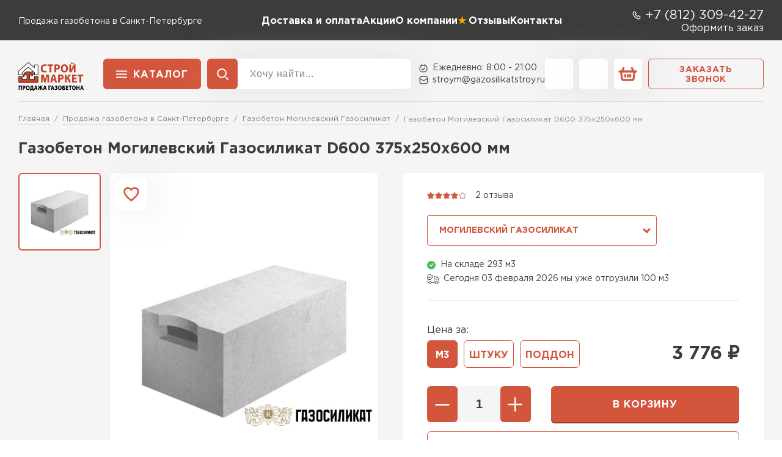

--- FILE ---
content_type: text/html; charset=UTF-8
request_url: https://gazosilikatstroy.ru/gazobeton-mogilevskij-gazosilikat-d600-375h250h600-mm/
body_size: 19103
content:
<!doctype html>
<html lang="ru">
<head>
    
            <base href="/">
        <meta charset="UTF-8">
        <meta name="viewport"
              content="width=device-width, user-scalable=no, initial-scale=1.0, maximum-scale=1.0, minimum-scale=1.0">
        <meta http-equiv="X-UA-Compatible" content="ie=edge">

        <link rel="canonical" href="https://gazosilikatstroy.ru/gazobeton-mogilevskij-gazosilikat-d600-375h250h600-mm/">

        
    
    
        
<title>Газобетон Могилевский Газосиликат D600 375х250х600 мм: купить в СПб, цена за м3 / шт. / поддон</title>
    
        
<meta name="description" content="Компания Строймаркет предлагает купить газобетон Могилевский Газосиликат D600 375х250х600 мм в Санкт-Петербурге и Ленинградской области от официального дилера. Купить газобетонные блоки по цене от 3000 руб за м3 в Строймаркете. Доставка со скидкой. Экономия до 40% бюджета. Предоставляем документы при отгрузке газоблока. Оплата после получения. Звоните!">

    <link rel="stylesheet" href="/_vue/assets/template/vue/vue-main.css" >
    <link rel="stylesheet" href="/assets/template/css/main.css?v=2.61">
    <link rel="stylesheet" href="/assets/template/wall-calc/css/wall-calc.css?v=2.61">
    
    
    <script src="/assets/template/js/jquery-3.7.1.min.js?v=2.61" ></script>

                    
    

    

    
<link rel="apple-touch-icon" sizes="180x180" href="/assets/template/img/favicons/default/apple-touch-icon.png">
<link rel="icon" type="image/png" sizes="32x32" href="/assets/template/img/favicons/default/favicon-32x32.png">
<link rel="icon" type="image/png" sizes="16x16" href="/assets/template/img/favicons/default/favicon-16x16.png">
<link rel="manifest" href="/assets/template/img/favicons/default/site.webmanifest">
<link rel="mask-icon" href="/assets/template/img/favicons/default/safari-pinned-tab.svg" color="#5bbad5">
<meta name="msapplication-TileColor" content="#da532c">
<meta name="theme-color" content="#ffffff">
<link rel="icon" href="/assets/template/img/favicons/default/favicon.ico" type="image/x-icon">    

    
                          
        <meta property="og:locale" content="ru_RU" />
    <meta property="og:type" content="website" />
    <meta property="og:title" content="Газобетон Могилевский Газосиликат D600 375х250х600 мм: купить в СПб, цена за м3 / шт. / поддон" />
    <meta property="og:description" content="Компания Строймаркет предлагает купить газобетон Могилевский Газосиликат D600 375х250х600 мм в Санкт-Петербурге и Ленинградской области от официального дилера. Купить газобетонные блоки по цене от 3000 руб за м3 в Строймаркете. Доставка со скидкой. Экономия до 40% бюджета. Предоставляем документы при отгрузке газоблока. Оплата после получения. Звоните!" />
    <meta property="og:url" content="https://gazosilikatstroy.ru/gazobeton-mogilevskij-gazosilikat-d600-375h250h600-mm/" />
    <meta property="og:image" content="https://gazosilikatstroy.ru/assets/template/img/logos/gazosilikatstroy.svg" />
    <meta name="twitter:card" content="summary" />
    <meta name="twitter:description" content="Компания Строймаркет предлагает купить газобетон Могилевский Газосиликат D600 375х250х600 мм в Санкт-Петербурге и Ленинградской области от официального дилера. Купить газобетонные блоки по цене от 3000 руб за м3 в Строймаркете. Доставка со скидкой. Экономия до 40% бюджета. Предоставляем документы при отгрузке газоблока. Оплата после получения. Звоните!" />
    <meta name="twitter:title" content="Поставка газобетона по Санкт-Петербургу и Ленинградской области от официального дилера" />
    <meta name="twitter:image" content="https://gazosilikatstroy.ru/assets/template/img/logos/gazosilikatstroy.svg" />
    

    
                            <script src="//code.jivo.ru/widget/vAlrpVdYPO" async></script>
                
                
                                                                    <!-- Yandex.Metrika counter -->
        <script type="text/javascript">
            (function(m,e,t,r,i,k,a) { m[i]=m[i]||function() { (m[i].a=m[i].a||[]).push(arguments) } ;
                m[i].l=1*new Date();k=e.createElement(t),a=e.getElementsByTagName(t)[0],k.async=1,k.src=r,a.parentNode.insertBefore(k,a) } )
            (window, document, "script", "https://mc.yandex.ru/metrika/tag.js", "ym");
            window.ymid = 93462900;

            ym(93462900, "init", {
                clickmap:true,
                trackLinks:true,
                accurateTrackBounce:true,
                webvisor:true,
                ecommerce:"dataLayer"
            } );
        </script>
        <!-- /Yandex.Metrika counter -->
        
    
    

<script type="text/javascript">
                                                var is_source = 0;
                                              </script>
<link rel="stylesheet" href="/assets/components/minishop2/css/web/custom.css?v=d62e73368c" type="text/css" />
<script type="text/javascript">miniShop2Config = {"cssUrl":"\/assets\/components\/minishop2\/css\/web\/","jsUrl":"\/assets\/components\/minishop2\/js\/web\/","actionUrl":"\/assets\/components\/minishop2\/action.php","ctx":"gazosilikatstroy","close_all_message":"\u0437\u0430\u043a\u0440\u044b\u0442\u044c \u0432\u0441\u0435","price_format":[2,"."," "],"price_format_no_zeros":true,"weight_format":[3,"."," "],"weight_format_no_zeros":true};</script>
<link rel="stylesheet" href="" type="text/css" />
<link rel="stylesheet" href="/assets/components/ajaxform/css/default.css" type="text/css" />
<script src="/assets/components/yandexdiskuploader/js/web/dropzone.js"></script>
<link rel="stylesheet" href="/assets/components/yandexdiskuploader/css/web/dropzone.css" type="text/css" />
<link rel="stylesheet" href="/assets/components/yandexdiskuploader/css/web/default.css" type="text/css" />
</head>
<body id="body" class="gazosilikatstroy  not-main-category" data-ctx="gazosilikatstroy" data-resource-id="103225" data-region="">
    
                    <!-- Yandex.Metrika counter -->
        <noscript><div><img src="https://mc.yandex.ru/watch/93462900" style="position:absolute; left:-9999px;" alt="" /></div></noscript>
        <!-- /Yandex.Metrika counter -->
            
    
    

    <div class="wrap">
        
            <header class="header">
  <div class="header__mobile">
    <div class="header__container">
      <button class="js-burger-1 header__burger icon-btn icon-btn_style_red">
        <svg class="icon-btn__icon" aria-hidden="true">
          <use xlink:href="assets/template/pictures/icons.svg#svg-burger"></use>
        </svg>
      </button>

                                  
                              
      <div class="h-logo h-logo_mobile">
        <img class="h-logo__image" src="assets/template/pictures/gazosilicatstroy.png">
      </div>
      <div class="header__actions">
          <a href="tel:+7 (812) 309-42-27" class="header__action icon-btn icon-btn_style_black">
            <svg class="icon-btn__icon" aria-hidden="true">
              <use xlink:href="assets/template/pictures/icons.svg#svg-phone-sm"></use>
            </svg>
          </a>
          <a href="/cart/" class="header__action icon-btn icon-btn_style_white">
            <svg class="icon-btn__icon" aria-hidden="true">
              <use xlink:href="assets/template/pictures/icons.svg#svg-basket"></use>
            </svg>
          </a>
      </div>
    </div>
  </div>
  <div class="header__top">
    <div class="header__container">
      <div class="h-subinfo text-white">
        <span class="h-subinfo__text">
          Продажа газобетона в Санкт-Петербурге        </span>
      </div>

      <nav class="header__nav">
  <ul class="h-nav">

          <li class="h-nav__item">
                  <a class="h-nav__link text-white " href="/dostavka-i-oplata/" >Доставка и оплата</a>
                
              </li>
          <li class="h-nav__item">
                  <a class="h-nav__link text-white " href="/akcii/" >Акции</a>
                
              </li>
          <li class="h-nav__item">
                  <a class="h-nav__link text-white " href="/o-kompanii/" >О компании</a>
                
              </li>
          <li class="h-nav__item">
                  <a class="h-nav__link text-white has-icon icon-star" href="/otzyvy/" >Отзывы</a>
                
              </li>
          <li class="h-nav__item">
                  <a class="h-nav__link text-white " href="/contacts/" >Контакты</a>
                
              </li>
      </ul>
</nav>

      <div>
        <div class="h-subinfo h-subinfo_size_big text-white">
          <svg class="h-subinfo__icon" aria-hidden="true">
            <use xlink:href="assets/template/pictures/icons.svg#svg-phone-sm"></use>
          </svg><a class="h-subinfo__link h-subinfo__link_type_phone" href="tel:+7 (812) 309-42-27">+7 (812) 309-42-27</a>
        </div>
        
        <div class="text-end">
          <a class="text-white simple-link" data-fancybox href="#order">Оформить заказ</a>
        </div>
      </div>

    </div>
  </div>
  <div class="header__bottom">
    <div class="header__container">
      <a href="/" class="h-logo">
        <img class="h-logo__image" src="assets/template/pictures/gazosilicatstroy.png">
      </a>
      <div class="header__toolbar">
                  
<div class="h-menu header__catalog" data-dropdown>
  <button class="h-menu__btn btn btn_style_base">Каталог</button>
  <div class="h-menu__dropdown">
    <a class="h-menu__link-to-catalog" href="/catalog/">Перейти в каталог</a>
    <div class="h-catalog">

      <div class="h-catalog__column">
          <div class="h-catalog__column-header">Товар</div>
          <div class="h-catalog__column-wrapper">
                          <a href="/gazobeton-lsr/" class="h-catalog-item h-catalog-item_main active" data-cat-id="101938">
                              <div class="h-catalog-item__preview ">
                                                                  <img class="h-catalog-item__image" src="/assets/template/pictures/lsr.png">
                                                          </div>
                              <span class="h-catalog-item__name h-catalog-item__name_bold">Газобетон ЛСР</span>
              </a>
                                                                        <a href="/gazobeton-sk/" class="h-catalog-item h-catalog-item_main" data-cat-id="101936">
                              <div class="h-catalog-item__preview ">
                                                                  <img class="h-catalog-item__image" src="/assets/template/pictures/sk.png">
                                                          </div>
                              <span class="h-catalog-item__name h-catalog-item__name_bold">Газобетон СК</span>
              </a>
                                        <a href="/gazobeton-eab/" class="h-catalog-item h-catalog-item_main" data-cat-id="101934">
                              <div class="h-catalog-item__preview ">
                                                                  <img class="h-catalog-item__image" src="/assets/template/pictures/eab.png">
                                                          </div>
                              <span class="h-catalog-item__name h-catalog-item__name_bold">Газобетон (ЕвроАэроБетон)</span>
              </a>
                                        <a href="/gazobeton-belorusskij-sls/" class="h-catalog-item h-catalog-item_main" data-cat-id="103191">
                              <div class="h-catalog-item__preview ">
                                                                  <img class="h-catalog-item__image" src="/assets/template/pictures/sls.png">
                                                          </div>
                              <span class="h-catalog-item__name h-catalog-item__name_bold">Газобетон Белорусский SLS</span>
              </a>
                                        <a href="/gazobeton-mogilevskij-gazosilikat/" class="h-catalog-item h-catalog-item_main" data-cat-id="103192">
                              <div class="h-catalog-item__preview ">
                                                                  <img class="h-catalog-item__image" src="/assets/template/pictures/mogil.png">
                                                          </div>
                              <span class="h-catalog-item__name h-catalog-item__name_bold">Газобетон Могилевский Газосиликат</span>
              </a>
                                        <a href="/gazobeton-aerok/" class="h-catalog-item h-catalog-item_main" data-cat-id="101932">
                              <div class="h-catalog-item__preview ">
                                                                  <img class="h-catalog-item__image" src="/assets/template/pictures/aeroc.png">
                                                          </div>
                              <span class="h-catalog-item__name h-catalog-item__name_bold">Газобетон Аэрок</span>
              </a>
                                        <a href="/mogilevskiy-gazobeton-ksi/" class="h-catalog-item h-catalog-item_main" data-cat-id="101937">
                              <div class="h-catalog-item__preview ">
                                                                  <img class="h-catalog-item__image" src="/assets/template/pictures/mogilksi.png">
                                                          </div>
                              <span class="h-catalog-item__name h-catalog-item__name_bold">Газобетон Могилевский КСИ</span>
              </a>
                                        <a href="/bck-belorusskiy/" class="h-catalog-item h-catalog-item_main" data-cat-id="101929">
                              <div class="h-catalog-item__preview ">
                                                                  <img class="h-catalog-item__image" src="/assets/template/pictures/bck.png">
                                                          </div>
                              <span class="h-catalog-item__name h-catalog-item__name_bold">Газобетон Белорусский (БЦК)</span>
              </a>
                                        <a href="/gazobeton-hh/" class="h-catalog-item h-catalog-item_main" data-cat-id="101930">
                              <div class="h-catalog-item__preview ">
                                                                  <img class="h-catalog-item__image" src="/assets/template/pictures/h-h.png">
                                                          </div>
                              <span class="h-catalog-item__name h-catalog-item__name_bold">Газобетон H+H</span>
              </a>
                                        <a href="/gazobeton-bonolit/" class="h-catalog-item h-catalog-item_main" data-cat-id="101933">
                              <div class="h-catalog-item__preview ">
                                                                  <img class="h-catalog-item__image" src="/assets/template/pictures/bono.png">
                                                          </div>
                              <span class="h-catalog-item__name h-catalog-item__name_bold">Газобетон Бонолит</span>
              </a>
                                        <a href="/gazobeton-zabudova/" class="h-catalog-item h-catalog-item_main" data-cat-id="101935">
                              <div class="h-catalog-item__preview ">
                                                                  <img class="h-catalog-item__image" src="/assets/template/pictures/zabud.png">
                                                          </div>
                              <span class="h-catalog-item__name h-catalog-item__name_bold">Газобетон Забудова</span>
              </a>
                                        <a href="/gazobeton-ytong/" class="h-catalog-item h-catalog-item_main" data-cat-id="101931">
                              <div class="h-catalog-item__preview ">
                                                                  <img class="h-catalog-item__image" src="/assets/template/pictures/ytong.png">
                                                          </div>
                              <span class="h-catalog-item__name h-catalog-item__name_bold">Газобетон Ytong (Ютонг)</span>
              </a>
                                    </div>
                </div>

                                                      
        <div class="h-catalog__column">
          <div class="h-catalog__column-header">Плотность</div>
                                                                <div class="h-catalog-item h-catalog-item_dependent active" data-cat-id="101938">
                      <a href="/gazobeton-lsr/?plotnost-ob=D200" class="h-catalog-item__name">D200</a>
                    </div>
                                      <div class="h-catalog-item h-catalog-item_dependent active" data-cat-id="101938">
                      <a href="/gazobeton-lsr/?plotnost-ob=D300" class="h-catalog-item__name">D300</a>
                    </div>
                                      <div class="h-catalog-item h-catalog-item_dependent active" data-cat-id="101938">
                      <a href="/gazobeton-lsr/?plotnost-ob=D400" class="h-catalog-item__name">D400</a>
                    </div>
                                      <div class="h-catalog-item h-catalog-item_dependent active" data-cat-id="101938">
                      <a href="/gazobeton-lsr/?plotnost-ob=D500" class="h-catalog-item__name">D500</a>
                    </div>
                                      <div class="h-catalog-item h-catalog-item_dependent active" data-cat-id="101938">
                      <a href="/gazobeton-lsr/?plotnost-ob=D600" class="h-catalog-item__name">D600</a>
                    </div>
                                                                                                <div class="h-catalog-item h-catalog-item_dependent" data-cat-id="101936">
                      <a href="/gazobeton-sk/?plotnost-ob=D400" class="h-catalog-item__name">D400</a>
                    </div>
                                      <div class="h-catalog-item h-catalog-item_dependent" data-cat-id="101936">
                      <a href="/gazobeton-sk/?plotnost-ob=D500" class="h-catalog-item__name">D500</a>
                    </div>
                                      <div class="h-catalog-item h-catalog-item_dependent" data-cat-id="101936">
                      <a href="/gazobeton-sk/?plotnost-ob=D600" class="h-catalog-item__name">D600</a>
                    </div>
                                                                                                <div class="h-catalog-item h-catalog-item_dependent" data-cat-id="101934">
                      <a href="/gazobeton-eab/?plotnost-ob=D400" class="h-catalog-item__name">D400</a>
                    </div>
                                      <div class="h-catalog-item h-catalog-item_dependent" data-cat-id="101934">
                      <a href="/gazobeton-eab/?plotnost-ob=D500" class="h-catalog-item__name">D500</a>
                    </div>
                                      <div class="h-catalog-item h-catalog-item_dependent" data-cat-id="101934">
                      <a href="/gazobeton-eab/?plotnost-ob=D600" class="h-catalog-item__name">D600</a>
                    </div>
                                                                                                <div class="h-catalog-item h-catalog-item_dependent" data-cat-id="103191">
                      <a href="/gazobeton-belorusskij-sls/?plotnost-ob=D400" class="h-catalog-item__name">D400</a>
                    </div>
                                      <div class="h-catalog-item h-catalog-item_dependent" data-cat-id="103191">
                      <a href="/gazobeton-belorusskij-sls/?plotnost-ob=D500" class="h-catalog-item__name">D500</a>
                    </div>
                                      <div class="h-catalog-item h-catalog-item_dependent" data-cat-id="103191">
                      <a href="/gazobeton-belorusskij-sls/?plotnost-ob=D600" class="h-catalog-item__name">D600</a>
                    </div>
                                                                                                <div class="h-catalog-item h-catalog-item_dependent" data-cat-id="103192">
                      <a href="/gazobeton-mogilevskij-gazosilikat/?plotnost-ob=D400" class="h-catalog-item__name">D400</a>
                    </div>
                                      <div class="h-catalog-item h-catalog-item_dependent" data-cat-id="103192">
                      <a href="/gazobeton-mogilevskij-gazosilikat/?plotnost-ob=D500" class="h-catalog-item__name">D500</a>
                    </div>
                                      <div class="h-catalog-item h-catalog-item_dependent" data-cat-id="103192">
                      <a href="/gazobeton-mogilevskij-gazosilikat/?plotnost-ob=D600" class="h-catalog-item__name">D600</a>
                    </div>
                                                                                                <div class="h-catalog-item h-catalog-item_dependent" data-cat-id="101932">
                      <a href="/gazobeton-aerok/?plotnost-ob=D300" class="h-catalog-item__name">D300</a>
                    </div>
                                      <div class="h-catalog-item h-catalog-item_dependent" data-cat-id="101932">
                      <a href="/gazobeton-aerok/?plotnost-ob=D400" class="h-catalog-item__name">D400</a>
                    </div>
                                      <div class="h-catalog-item h-catalog-item_dependent" data-cat-id="101932">
                      <a href="/gazobeton-aerok/?plotnost-ob=D500" class="h-catalog-item__name">D500</a>
                    </div>
                                      <div class="h-catalog-item h-catalog-item_dependent" data-cat-id="101932">
                      <a href="/gazobeton-aerok/?plotnost-ob=D600" class="h-catalog-item__name">D600</a>
                    </div>
                                                                                                <div class="h-catalog-item h-catalog-item_dependent" data-cat-id="101937">
                      <a href="/mogilevskiy-gazobeton-ksi/?plotnost-ob=D300" class="h-catalog-item__name">D300</a>
                    </div>
                                      <div class="h-catalog-item h-catalog-item_dependent" data-cat-id="101937">
                      <a href="/mogilevskiy-gazobeton-ksi/?plotnost-ob=D400" class="h-catalog-item__name">D400</a>
                    </div>
                                      <div class="h-catalog-item h-catalog-item_dependent" data-cat-id="101937">
                      <a href="/mogilevskiy-gazobeton-ksi/?plotnost-ob=D500" class="h-catalog-item__name">D500</a>
                    </div>
                                      <div class="h-catalog-item h-catalog-item_dependent" data-cat-id="101937">
                      <a href="/mogilevskiy-gazobeton-ksi/?plotnost-ob=D600" class="h-catalog-item__name">D600</a>
                    </div>
                                                                                                <div class="h-catalog-item h-catalog-item_dependent" data-cat-id="101929">
                      <a href="/bck-belorusskiy/?plotnost-ob=D300" class="h-catalog-item__name">D300</a>
                    </div>
                                      <div class="h-catalog-item h-catalog-item_dependent" data-cat-id="101929">
                      <a href="/bck-belorusskiy/?plotnost-ob=D400" class="h-catalog-item__name">D400</a>
                    </div>
                                      <div class="h-catalog-item h-catalog-item_dependent" data-cat-id="101929">
                      <a href="/bck-belorusskiy/?plotnost-ob=D500" class="h-catalog-item__name">D500</a>
                    </div>
                                      <div class="h-catalog-item h-catalog-item_dependent" data-cat-id="101929">
                      <a href="/bck-belorusskiy/?plotnost-ob=D600" class="h-catalog-item__name">D600</a>
                    </div>
                                                                                                <div class="h-catalog-item h-catalog-item_dependent" data-cat-id="101930">
                      <a href="/gazobeton-hh/?plotnost-ob=D300" class="h-catalog-item__name">D300</a>
                    </div>
                                      <div class="h-catalog-item h-catalog-item_dependent" data-cat-id="101930">
                      <a href="/gazobeton-hh/?plotnost-ob=D400" class="h-catalog-item__name">D400</a>
                    </div>
                                      <div class="h-catalog-item h-catalog-item_dependent" data-cat-id="101930">
                      <a href="/gazobeton-hh/?plotnost-ob=D500" class="h-catalog-item__name">D500</a>
                    </div>
                                      <div class="h-catalog-item h-catalog-item_dependent" data-cat-id="101930">
                      <a href="/gazobeton-hh/?plotnost-ob=D600" class="h-catalog-item__name">D600</a>
                    </div>
                                                                                                <div class="h-catalog-item h-catalog-item_dependent" data-cat-id="101933">
                      <a href="/gazobeton-bonolit/?plotnost-ob=D400" class="h-catalog-item__name">D400</a>
                    </div>
                                      <div class="h-catalog-item h-catalog-item_dependent" data-cat-id="101933">
                      <a href="/gazobeton-bonolit/?plotnost-ob=D500" class="h-catalog-item__name">D500</a>
                    </div>
                                      <div class="h-catalog-item h-catalog-item_dependent" data-cat-id="101933">
                      <a href="/gazobeton-bonolit/?plotnost-ob=D600" class="h-catalog-item__name">D600</a>
                    </div>
                                                                                                <div class="h-catalog-item h-catalog-item_dependent" data-cat-id="101935">
                      <a href="/gazobeton-zabudova/?plotnost-ob=D400" class="h-catalog-item__name">D400</a>
                    </div>
                                      <div class="h-catalog-item h-catalog-item_dependent" data-cat-id="101935">
                      <a href="/gazobeton-zabudova/?plotnost-ob=D500" class="h-catalog-item__name">D500</a>
                    </div>
                                      <div class="h-catalog-item h-catalog-item_dependent" data-cat-id="101935">
                      <a href="/gazobeton-zabudova/?plotnost-ob=D600" class="h-catalog-item__name">D600</a>
                    </div>
                                                                                                <div class="h-catalog-item h-catalog-item_dependent" data-cat-id="101931">
                      <a href="/gazobeton-ytong/?plotnost-ob=D300" class="h-catalog-item__name">D300</a>
                    </div>
                                      <div class="h-catalog-item h-catalog-item_dependent" data-cat-id="101931">
                      <a href="/gazobeton-ytong/?plotnost-ob=D400" class="h-catalog-item__name">D400</a>
                    </div>
                                      <div class="h-catalog-item h-catalog-item_dependent" data-cat-id="101931">
                      <a href="/gazobeton-ytong/?plotnost-ob=D500" class="h-catalog-item__name">D500</a>
                    </div>
                                      <div class="h-catalog-item h-catalog-item_dependent" data-cat-id="101931">
                      <a href="/gazobeton-ytong/?plotnost-ob=D600" class="h-catalog-item__name">D600</a>
                    </div>
                                                    </div>
              
        <div class="h-catalog__column">
          <div class="h-catalog__column-header">Размеры</div>
                                          <div class="h-catalog__parts-wrap">
                                      <div class="h-catalog__part">
                                              <div class="h-catalog-item h-catalog-item_dependent active" data-cat-id="101938">
                          <a href="/gazobeton-lsr/?razmer-mm=100х250х625" class="h-catalog-item__name">100х250х625</a>
                        </div>
                                              <div class="h-catalog-item h-catalog-item_dependent active" data-cat-id="101938">
                          <a href="/gazobeton-lsr/?razmer-mm=150х250х625" class="h-catalog-item__name">150х250х625</a>
                        </div>
                                              <div class="h-catalog-item h-catalog-item_dependent active" data-cat-id="101938">
                          <a href="/gazobeton-lsr/?razmer-mm=200х250х625" class="h-catalog-item__name">200х250х625</a>
                        </div>
                                              <div class="h-catalog-item h-catalog-item_dependent active" data-cat-id="101938">
                          <a href="/gazobeton-lsr/?razmer-mm=250х250х625" class="h-catalog-item__name">250х250х625</a>
                        </div>
                                              <div class="h-catalog-item h-catalog-item_dependent active" data-cat-id="101938">
                          <a href="/gazobeton-lsr/?razmer-mm=300х250х625" class="h-catalog-item__name">300х250х625</a>
                        </div>
                                              <div class="h-catalog-item h-catalog-item_dependent active" data-cat-id="101938">
                          <a href="/gazobeton-lsr/?razmer-mm=375х250х625" class="h-catalog-item__name">375х250х625</a>
                        </div>
                                              <div class="h-catalog-item h-catalog-item_dependent active" data-cat-id="101938">
                          <a href="/gazobeton-lsr/?razmer-mm=400х250х625" class="h-catalog-item__name">400х250х625</a>
                        </div>
                                          </div>
                                      <div class="h-catalog__part">
                                              <div class="h-catalog-item h-catalog-item_dependent active" data-cat-id="101938">
                          <a href="/gazobeton-lsr/?razmer-mm=85х250х625" class="h-catalog-item__name">85х250х625</a>
                        </div>
                                          </div>
                                  </div>
                                                        <div class="h-catalog__parts-wrap">
                                      <div class="h-catalog__part">
                                              <div class="h-catalog-item h-catalog-item_dependent" data-cat-id="101936">
                          <a href="/gazobeton-sk/?razmer-mm=100х250х625" class="h-catalog-item__name">100х250х625</a>
                        </div>
                                              <div class="h-catalog-item h-catalog-item_dependent" data-cat-id="101936">
                          <a href="/gazobeton-sk/?razmer-mm=150х250х625" class="h-catalog-item__name">150х250х625</a>
                        </div>
                                              <div class="h-catalog-item h-catalog-item_dependent" data-cat-id="101936">
                          <a href="/gazobeton-sk/?razmer-mm=200х250х600" class="h-catalog-item__name">200х250х600</a>
                        </div>
                                              <div class="h-catalog-item h-catalog-item_dependent" data-cat-id="101936">
                          <a href="/gazobeton-sk/?razmer-mm=200х250х625" class="h-catalog-item__name">200х250х625</a>
                        </div>
                                              <div class="h-catalog-item h-catalog-item_dependent" data-cat-id="101936">
                          <a href="/gazobeton-sk/?razmer-mm=250х250х600" class="h-catalog-item__name">250х250х600</a>
                        </div>
                                              <div class="h-catalog-item h-catalog-item_dependent" data-cat-id="101936">
                          <a href="/gazobeton-sk/?razmer-mm=250х250х625" class="h-catalog-item__name">250х250х625</a>
                        </div>
                                              <div class="h-catalog-item h-catalog-item_dependent" data-cat-id="101936">
                          <a href="/gazobeton-sk/?razmer-mm=300х250х600" class="h-catalog-item__name">300х250х600</a>
                        </div>
                                          </div>
                                      <div class="h-catalog__part">
                                              <div class="h-catalog-item h-catalog-item_dependent" data-cat-id="101936">
                          <a href="/gazobeton-sk/?razmer-mm=300х250х625" class="h-catalog-item__name">300х250х625</a>
                        </div>
                                              <div class="h-catalog-item h-catalog-item_dependent" data-cat-id="101936">
                          <a href="/gazobeton-sk/?razmer-mm=375х250х600" class="h-catalog-item__name">375х250х600</a>
                        </div>
                                              <div class="h-catalog-item h-catalog-item_dependent" data-cat-id="101936">
                          <a href="/gazobeton-sk/?razmer-mm=375х250х625" class="h-catalog-item__name">375х250х625</a>
                        </div>
                                              <div class="h-catalog-item h-catalog-item_dependent" data-cat-id="101936">
                          <a href="/gazobeton-sk/?razmer-mm=400х250х600" class="h-catalog-item__name">400х250х600</a>
                        </div>
                                              <div class="h-catalog-item h-catalog-item_dependent" data-cat-id="101936">
                          <a href="/gazobeton-sk/?razmer-mm=400х250х625" class="h-catalog-item__name">400х250х625</a>
                        </div>
                                              <div class="h-catalog-item h-catalog-item_dependent" data-cat-id="101936">
                          <a href="/gazobeton-sk/?razmer-mm=100х250х600" class="h-catalog-item__name">100х250х600</a>
                        </div>
                                              <div class="h-catalog-item h-catalog-item_dependent" data-cat-id="101936">
                          <a href="/gazobeton-sk/?razmer-mm=150х250х600" class="h-catalog-item__name">150х250х600</a>
                        </div>
                                          </div>
                                  </div>
                                                        <div class="h-catalog__parts-wrap">
                                      <div class="h-catalog__part">
                                              <div class="h-catalog-item h-catalog-item_dependent" data-cat-id="101934">
                          <a href="/gazobeton-eab/?razmer-mm=100х250х625" class="h-catalog-item__name">100х250х625</a>
                        </div>
                                              <div class="h-catalog-item h-catalog-item_dependent" data-cat-id="101934">
                          <a href="/gazobeton-eab/?razmer-mm=150х250х625" class="h-catalog-item__name">150х250х625</a>
                        </div>
                                              <div class="h-catalog-item h-catalog-item_dependent" data-cat-id="101934">
                          <a href="/gazobeton-eab/?razmer-mm=200х250х625" class="h-catalog-item__name">200х250х625</a>
                        </div>
                                              <div class="h-catalog-item h-catalog-item_dependent" data-cat-id="101934">
                          <a href="/gazobeton-eab/?razmer-mm=250х250х625" class="h-catalog-item__name">250х250х625</a>
                        </div>
                                              <div class="h-catalog-item h-catalog-item_dependent" data-cat-id="101934">
                          <a href="/gazobeton-eab/?razmer-mm=300х250х625" class="h-catalog-item__name">300х250х625</a>
                        </div>
                                              <div class="h-catalog-item h-catalog-item_dependent" data-cat-id="101934">
                          <a href="/gazobeton-eab/?razmer-mm=375х250х625" class="h-catalog-item__name">375х250х625</a>
                        </div>
                                              <div class="h-catalog-item h-catalog-item_dependent" data-cat-id="101934">
                          <a href="/gazobeton-eab/?razmer-mm=400х250х625" class="h-catalog-item__name">400х250х625</a>
                        </div>
                                          </div>
                                  </div>
                                                        <div class="h-catalog__parts-wrap">
                                      <div class="h-catalog__part">
                                              <div class="h-catalog-item h-catalog-item_dependent" data-cat-id="103191">
                          <a href="/gazobeton-belorusskij-sls/?razmer-mm=100х250х625" class="h-catalog-item__name">100х250х625</a>
                        </div>
                                              <div class="h-catalog-item h-catalog-item_dependent" data-cat-id="103191">
                          <a href="/gazobeton-belorusskij-sls/?razmer-mm=150х250х625" class="h-catalog-item__name">150х250х625</a>
                        </div>
                                              <div class="h-catalog-item h-catalog-item_dependent" data-cat-id="103191">
                          <a href="/gazobeton-belorusskij-sls/?razmer-mm=200х250х625" class="h-catalog-item__name">200х250х625</a>
                        </div>
                                              <div class="h-catalog-item h-catalog-item_dependent" data-cat-id="103191">
                          <a href="/gazobeton-belorusskij-sls/?razmer-mm=250х250х625" class="h-catalog-item__name">250х250х625</a>
                        </div>
                                              <div class="h-catalog-item h-catalog-item_dependent" data-cat-id="103191">
                          <a href="/gazobeton-belorusskij-sls/?razmer-mm=300х250х625" class="h-catalog-item__name">300х250х625</a>
                        </div>
                                              <div class="h-catalog-item h-catalog-item_dependent" data-cat-id="103191">
                          <a href="/gazobeton-belorusskij-sls/?razmer-mm=375х250х625" class="h-catalog-item__name">375х250х625</a>
                        </div>
                                              <div class="h-catalog-item h-catalog-item_dependent" data-cat-id="103191">
                          <a href="/gazobeton-belorusskij-sls/?razmer-mm=400х250х625" class="h-catalog-item__name">400х250х625</a>
                        </div>
                                          </div>
                                  </div>
                                                        <div class="h-catalog__parts-wrap">
                                      <div class="h-catalog__part">
                                              <div class="h-catalog-item h-catalog-item_dependent" data-cat-id="103192">
                          <a href="/gazobeton-mogilevskij-gazosilikat/?razmer-mm=100х250х600" class="h-catalog-item__name">100х250х600</a>
                        </div>
                                              <div class="h-catalog-item h-catalog-item_dependent" data-cat-id="103192">
                          <a href="/gazobeton-mogilevskij-gazosilikat/?razmer-mm=150х250х600" class="h-catalog-item__name">150х250х600</a>
                        </div>
                                              <div class="h-catalog-item h-catalog-item_dependent" data-cat-id="103192">
                          <a href="/gazobeton-mogilevskij-gazosilikat/?razmer-mm=200х250х600" class="h-catalog-item__name">200х250х600</a>
                        </div>
                                              <div class="h-catalog-item h-catalog-item_dependent" data-cat-id="103192">
                          <a href="/gazobeton-mogilevskij-gazosilikat/?razmer-mm=250х250х600" class="h-catalog-item__name">250х250х600</a>
                        </div>
                                              <div class="h-catalog-item h-catalog-item_dependent" data-cat-id="103192">
                          <a href="/gazobeton-mogilevskij-gazosilikat/?razmer-mm=300х250х600" class="h-catalog-item__name">300х250х600</a>
                        </div>
                                              <div class="h-catalog-item h-catalog-item_dependent" data-cat-id="103192">
                          <a href="/gazobeton-mogilevskij-gazosilikat/?razmer-mm=375х250х600" class="h-catalog-item__name">375х250х600</a>
                        </div>
                                              <div class="h-catalog-item h-catalog-item_dependent" data-cat-id="103192">
                          <a href="/gazobeton-mogilevskij-gazosilikat/?razmer-mm=400х250х600" class="h-catalog-item__name">400х250х600</a>
                        </div>
                                          </div>
                                  </div>
                                                        <div class="h-catalog__parts-wrap">
                                      <div class="h-catalog__part">
                                              <div class="h-catalog-item h-catalog-item_dependent" data-cat-id="101932">
                          <a href="/gazobeton-aerok/?razmer-mm=300х250х625" class="h-catalog-item__name">300х250х625</a>
                        </div>
                                              <div class="h-catalog-item h-catalog-item_dependent" data-cat-id="101932">
                          <a href="/gazobeton-aerok/?razmer-mm=100х250х625" class="h-catalog-item__name">100х250х625</a>
                        </div>
                                              <div class="h-catalog-item h-catalog-item_dependent" data-cat-id="101932">
                          <a href="/gazobeton-aerok/?razmer-mm=150х250х625" class="h-catalog-item__name">150х250х625</a>
                        </div>
                                              <div class="h-catalog-item h-catalog-item_dependent" data-cat-id="101932">
                          <a href="/gazobeton-aerok/?razmer-mm=200х250х625" class="h-catalog-item__name">200х250х625</a>
                        </div>
                                              <div class="h-catalog-item h-catalog-item_dependent" data-cat-id="101932">
                          <a href="/gazobeton-aerok/?razmer-mm=250х250х625" class="h-catalog-item__name">250х250х625</a>
                        </div>
                                              <div class="h-catalog-item h-catalog-item_dependent" data-cat-id="101932">
                          <a href="/gazobeton-aerok/?razmer-mm=375х250х625" class="h-catalog-item__name">375х250х625</a>
                        </div>
                                              <div class="h-catalog-item h-catalog-item_dependent" data-cat-id="101932">
                          <a href="/gazobeton-aerok/?razmer-mm=400х250х625" class="h-catalog-item__name">400х250х625</a>
                        </div>
                                          </div>
                                  </div>
                                                        <div class="h-catalog__parts-wrap">
                                      <div class="h-catalog__part">
                                              <div class="h-catalog-item h-catalog-item_dependent" data-cat-id="101937">
                          <a href="/mogilevskiy-gazobeton-ksi/?razmer-mm=300х250х625" class="h-catalog-item__name">300х250х625</a>
                        </div>
                                              <div class="h-catalog-item h-catalog-item_dependent" data-cat-id="101937">
                          <a href="/mogilevskiy-gazobeton-ksi/?razmer-mm=100х250х625" class="h-catalog-item__name">100х250х625</a>
                        </div>
                                              <div class="h-catalog-item h-catalog-item_dependent" data-cat-id="101937">
                          <a href="/mogilevskiy-gazobeton-ksi/?razmer-mm=150х250х625" class="h-catalog-item__name">150х250х625</a>
                        </div>
                                              <div class="h-catalog-item h-catalog-item_dependent" data-cat-id="101937">
                          <a href="/mogilevskiy-gazobeton-ksi/?razmer-mm=200х250х625" class="h-catalog-item__name">200х250х625</a>
                        </div>
                                              <div class="h-catalog-item h-catalog-item_dependent" data-cat-id="101937">
                          <a href="/mogilevskiy-gazobeton-ksi/?razmer-mm=250х250х625" class="h-catalog-item__name">250х250х625</a>
                        </div>
                                              <div class="h-catalog-item h-catalog-item_dependent" data-cat-id="101937">
                          <a href="/mogilevskiy-gazobeton-ksi/?razmer-mm=375х250х625" class="h-catalog-item__name">375х250х625</a>
                        </div>
                                              <div class="h-catalog-item h-catalog-item_dependent" data-cat-id="101937">
                          <a href="/mogilevskiy-gazobeton-ksi/?razmer-mm=400х250х625" class="h-catalog-item__name">400х250х625</a>
                        </div>
                                          </div>
                                  </div>
                                                        <div class="h-catalog__parts-wrap">
                                      <div class="h-catalog__part">
                                              <div class="h-catalog-item h-catalog-item_dependent" data-cat-id="101929">
                          <a href="/bck-belorusskiy/?razmer-mm=300х250х625" class="h-catalog-item__name">300х250х625</a>
                        </div>
                                              <div class="h-catalog-item h-catalog-item_dependent" data-cat-id="101929">
                          <a href="/bck-belorusskiy/?razmer-mm=100х250х625" class="h-catalog-item__name">100х250х625</a>
                        </div>
                                              <div class="h-catalog-item h-catalog-item_dependent" data-cat-id="101929">
                          <a href="/bck-belorusskiy/?razmer-mm=150х250х625" class="h-catalog-item__name">150х250х625</a>
                        </div>
                                              <div class="h-catalog-item h-catalog-item_dependent" data-cat-id="101929">
                          <a href="/bck-belorusskiy/?razmer-mm=200х250х625" class="h-catalog-item__name">200х250х625</a>
                        </div>
                                              <div class="h-catalog-item h-catalog-item_dependent" data-cat-id="101929">
                          <a href="/bck-belorusskiy/?razmer-mm=250х250х625" class="h-catalog-item__name">250х250х625</a>
                        </div>
                                              <div class="h-catalog-item h-catalog-item_dependent" data-cat-id="101929">
                          <a href="/bck-belorusskiy/?razmer-mm=375х250х625" class="h-catalog-item__name">375х250х625</a>
                        </div>
                                              <div class="h-catalog-item h-catalog-item_dependent" data-cat-id="101929">
                          <a href="/bck-belorusskiy/?razmer-mm=400х250х625" class="h-catalog-item__name">400х250х625</a>
                        </div>
                                          </div>
                                  </div>
                                                        <div class="h-catalog__parts-wrap">
                                      <div class="h-catalog__part">
                                              <div class="h-catalog-item h-catalog-item_dependent" data-cat-id="101930">
                          <a href="/gazobeton-hh/?razmer-mm=300х250х625" class="h-catalog-item__name">300х250х625</a>
                        </div>
                                              <div class="h-catalog-item h-catalog-item_dependent" data-cat-id="101930">
                          <a href="/gazobeton-hh/?razmer-mm=100х250х625" class="h-catalog-item__name">100х250х625</a>
                        </div>
                                              <div class="h-catalog-item h-catalog-item_dependent" data-cat-id="101930">
                          <a href="/gazobeton-hh/?razmer-mm=150х250х625" class="h-catalog-item__name">150х250х625</a>
                        </div>
                                              <div class="h-catalog-item h-catalog-item_dependent" data-cat-id="101930">
                          <a href="/gazobeton-hh/?razmer-mm=200х250х625" class="h-catalog-item__name">200х250х625</a>
                        </div>
                                              <div class="h-catalog-item h-catalog-item_dependent" data-cat-id="101930">
                          <a href="/gazobeton-hh/?razmer-mm=250х250х625" class="h-catalog-item__name">250х250х625</a>
                        </div>
                                              <div class="h-catalog-item h-catalog-item_dependent" data-cat-id="101930">
                          <a href="/gazobeton-hh/?razmer-mm=375х250х625" class="h-catalog-item__name">375х250х625</a>
                        </div>
                                              <div class="h-catalog-item h-catalog-item_dependent" data-cat-id="101930">
                          <a href="/gazobeton-hh/?razmer-mm=400х250х625" class="h-catalog-item__name">400х250х625</a>
                        </div>
                                          </div>
                                  </div>
                                                        <div class="h-catalog__parts-wrap">
                                      <div class="h-catalog__part">
                                              <div class="h-catalog-item h-catalog-item_dependent" data-cat-id="101933">
                          <a href="/gazobeton-bonolit/?razmer-mm=200х250х600" class="h-catalog-item__name">200х250х600</a>
                        </div>
                                              <div class="h-catalog-item h-catalog-item_dependent" data-cat-id="101933">
                          <a href="/gazobeton-bonolit/?razmer-mm=250х250х600" class="h-catalog-item__name">250х250х600</a>
                        </div>
                                              <div class="h-catalog-item h-catalog-item_dependent" data-cat-id="101933">
                          <a href="/gazobeton-bonolit/?razmer-mm=300х200х600" class="h-catalog-item__name">300х200х600</a>
                        </div>
                                              <div class="h-catalog-item h-catalog-item_dependent" data-cat-id="101933">
                          <a href="/gazobeton-bonolit/?razmer-mm=300х250х600" class="h-catalog-item__name">300х250х600</a>
                        </div>
                                              <div class="h-catalog-item h-catalog-item_dependent" data-cat-id="101933">
                          <a href="/gazobeton-bonolit/?razmer-mm=350х250х600" class="h-catalog-item__name">350х250х600</a>
                        </div>
                                              <div class="h-catalog-item h-catalog-item_dependent" data-cat-id="101933">
                          <a href="/gazobeton-bonolit/?razmer-mm=375х250х600" class="h-catalog-item__name">375х250х600</a>
                        </div>
                                              <div class="h-catalog-item h-catalog-item_dependent" data-cat-id="101933">
                          <a href="/gazobeton-bonolit/?razmer-mm=400х200х600" class="h-catalog-item__name">400х200х600</a>
                        </div>
                                          </div>
                                      <div class="h-catalog__part">
                                              <div class="h-catalog-item h-catalog-item_dependent" data-cat-id="101933">
                          <a href="/gazobeton-bonolit/?razmer-mm=400х250х600" class="h-catalog-item__name">400х250х600</a>
                        </div>
                                              <div class="h-catalog-item h-catalog-item_dependent" data-cat-id="101933">
                          <a href="/gazobeton-bonolit/?razmer-mm=500х250х600" class="h-catalog-item__name">500х250х600</a>
                        </div>
                                              <div class="h-catalog-item h-catalog-item_dependent" data-cat-id="101933">
                          <a href="/gazobeton-bonolit/?razmer-mm=100х250х600" class="h-catalog-item__name">100х250х600</a>
                        </div>
                                              <div class="h-catalog-item h-catalog-item_dependent" data-cat-id="101933">
                          <a href="/gazobeton-bonolit/?razmer-mm=500х200х600" class="h-catalog-item__name">500х200х600</a>
                        </div>
                                              <div class="h-catalog-item h-catalog-item_dependent" data-cat-id="101933">
                          <a href="/gazobeton-bonolit/?razmer-mm=50х250х600" class="h-catalog-item__name">50х250х600</a>
                        </div>
                                              <div class="h-catalog-item h-catalog-item_dependent" data-cat-id="101933">
                          <a href="/gazobeton-bonolit/?razmer-mm=75х250х600" class="h-catalog-item__name">75х250х600</a>
                        </div>
                                              <div class="h-catalog-item h-catalog-item_dependent" data-cat-id="101933">
                          <a href="/gazobeton-bonolit/?razmer-mm=200х200х600" class="h-catalog-item__name">200х200х600</a>
                        </div>
                                          </div>
                                  </div>
                                                        <div class="h-catalog__parts-wrap">
                                      <div class="h-catalog__part">
                                              <div class="h-catalog-item h-catalog-item_dependent" data-cat-id="101935">
                          <a href="/gazobeton-zabudova/?razmer-mm=100х250х625" class="h-catalog-item__name">100х250х625</a>
                        </div>
                                              <div class="h-catalog-item h-catalog-item_dependent" data-cat-id="101935">
                          <a href="/gazobeton-zabudova/?razmer-mm=150х250х625" class="h-catalog-item__name">150х250х625</a>
                        </div>
                                              <div class="h-catalog-item h-catalog-item_dependent" data-cat-id="101935">
                          <a href="/gazobeton-zabudova/?razmer-mm=200х250х625" class="h-catalog-item__name">200х250х625</a>
                        </div>
                                              <div class="h-catalog-item h-catalog-item_dependent" data-cat-id="101935">
                          <a href="/gazobeton-zabudova/?razmer-mm=250х250х625" class="h-catalog-item__name">250х250х625</a>
                        </div>
                                              <div class="h-catalog-item h-catalog-item_dependent" data-cat-id="101935">
                          <a href="/gazobeton-zabudova/?razmer-mm=300х250х625" class="h-catalog-item__name">300х250х625</a>
                        </div>
                                              <div class="h-catalog-item h-catalog-item_dependent" data-cat-id="101935">
                          <a href="/gazobeton-zabudova/?razmer-mm=375х250х625" class="h-catalog-item__name">375х250х625</a>
                        </div>
                                              <div class="h-catalog-item h-catalog-item_dependent" data-cat-id="101935">
                          <a href="/gazobeton-zabudova/?razmer-mm=400х250х625" class="h-catalog-item__name">400х250х625</a>
                        </div>
                                          </div>
                                  </div>
                                                        <div class="h-catalog__parts-wrap">
                                      <div class="h-catalog__part">
                                              <div class="h-catalog-item h-catalog-item_dependent" data-cat-id="101931">
                          <a href="/gazobeton-ytong/?razmer-mm=300х250х625" class="h-catalog-item__name">300х250х625</a>
                        </div>
                                              <div class="h-catalog-item h-catalog-item_dependent" data-cat-id="101931">
                          <a href="/gazobeton-ytong/?razmer-mm=100х250х625" class="h-catalog-item__name">100х250х625</a>
                        </div>
                                              <div class="h-catalog-item h-catalog-item_dependent" data-cat-id="101931">
                          <a href="/gazobeton-ytong/?razmer-mm=150х250х625" class="h-catalog-item__name">150х250х625</a>
                        </div>
                                              <div class="h-catalog-item h-catalog-item_dependent" data-cat-id="101931">
                          <a href="/gazobeton-ytong/?razmer-mm=200х250х625" class="h-catalog-item__name">200х250х625</a>
                        </div>
                                              <div class="h-catalog-item h-catalog-item_dependent" data-cat-id="101931">
                          <a href="/gazobeton-ytong/?razmer-mm=250х250х625" class="h-catalog-item__name">250х250х625</a>
                        </div>
                                              <div class="h-catalog-item h-catalog-item_dependent" data-cat-id="101931">
                          <a href="/gazobeton-ytong/?razmer-mm=375х250х625" class="h-catalog-item__name">375х250х625</a>
                        </div>
                                              <div class="h-catalog-item h-catalog-item_dependent" data-cat-id="101931">
                          <a href="/gazobeton-ytong/?razmer-mm=400х250х625" class="h-catalog-item__name">400х250х625</a>
                        </div>
                                          </div>
                                      <div class="h-catalog__part">
                                              <div class="h-catalog-item h-catalog-item_dependent" data-cat-id="101931">
                          <a href="/gazobeton-ytong/?razmer-mm=500х250х625" class="h-catalog-item__name">500х250х625</a>
                        </div>
                                              <div class="h-catalog-item h-catalog-item_dependent" data-cat-id="101931">
                          <a href="/gazobeton-ytong/?razmer-mm=50х250х625" class="h-catalog-item__name">50х250х625</a>
                        </div>
                                              <div class="h-catalog-item h-catalog-item_dependent" data-cat-id="101931">
                          <a href="/gazobeton-ytong/?razmer-mm=75х250х625" class="h-catalog-item__name">75х250х625</a>
                        </div>
                                              <div class="h-catalog-item h-catalog-item_dependent" data-cat-id="101931">
                          <a href="/gazobeton-ytong/?razmer-mm=100х750х625" class="h-catalog-item__name">100х750х625</a>
                        </div>
                                              <div class="h-catalog-item h-catalog-item_dependent" data-cat-id="101931">
                          <a href="/gazobeton-ytong/?razmer-mm=75х750х625" class="h-catalog-item__name">75х750х625</a>
                        </div>
                                              <div class="h-catalog-item h-catalog-item_dependent" data-cat-id="101931">
                          <a href="/gazobeton-ytong/?razmer-mm=300х250х500" class="h-catalog-item__name">300х250х500</a>
                        </div>
                                              <div class="h-catalog-item h-catalog-item_dependent" data-cat-id="101931">
                          <a href="/gazobeton-ytong/?razmer-mm=375х250х500" class="h-catalog-item__name">375х250х500</a>
                        </div>
                                          </div>
                                  </div>
                                  </div>
      
    </div>
  </div>
</div>        
        <div class="search header__search header__search_screen_desktop">
          <form action="/search/" method="GET" class="search__wrapper search search_display_desktop" fast-search-form="desktop">
            <button type="submit" class="search__btn icon-btn icon-btn_style_red">
              <svg class="icon-btn__icon icon-btn__icon_small" aria-hidden="true">
                <use xlink:href="assets/template/pictures/icons.svg#svg-search"></use>
              </svg>
            </button>
            <input name="query" class="search__input" fast-search-input="desktop" type="search" placeholder="Хочу найти...">
          </form>
          <form action="/search/" method="GET" class="search__wrapper search_display_mobile" fast-search-form="mobile1">
            <button type="submit" class="search__btn icon-btn icon-btn_style_red">
              <svg class="icon-btn__icon icon-btn__icon_small" aria-hidden="true">
                <use xlink:href="assets/template/pictures/icons.svg#svg-search"></use>
              </svg>
            </button>
            <input name="query" class="search__input" fast-search-input="mobile1" type="search" placeholder="Хочу найти...">
            
          </form>
        </div>

        <div class="header__inform">
          <div class="h-subinfo">
            <svg class="h-subinfo__icon" aria-hidden="true">
              <use xlink:href="assets/template/pictures/icons.svg#svg-calendar-sm"></use>
            </svg><span class="h-subinfo__text">Ежедневно: 8:00&nbsp;-&nbsp;21:00</span>
          </div>
          <div class="h-subinfo">
            <svg class="h-subinfo__icon" aria-hidden="true">
              <use xlink:href="assets/template/pictures/icons.svg#svg-email-sm"></use>
            </svg>
            <a class="h-subinfo__link h-subinfo__link_type_mail" href="mailto:mail@gazosilikatstroy.ru">mail@gazosilikatstroy.ru</a>
          </div>
        </div>
        
        <div class="header__phonesched">
          <div class="h-subinfo header__phone h-subinfo_size_big">
            <svg class="h-subinfo__icon" aria-hidden="true">
              <use xlink:href="assets/template/pictures/icons.svg#svg-phone-sm"></use>
            </svg><a class="h-subinfo__link h-subinfo__link_type_phone" href="tel:+7 (812) 309-42-27">+7 (812) 309-42-27</a>
          </div>
          <div class="h-subinfo header__schedule">
            <svg class="h-subinfo__icon" aria-hidden="true">
              <use xlink:href="assets/template/pictures/icons.svg#svg-calendar-sm"></use>
            </svg><span class="h-subinfo__text">Ежедневно: 8:00&nbsp;-&nbsp;21:00</span>
          </div>
        </div>
        
        <div class="header__actions ">
            <div class="header__actions-pc">
                                <a href="/favorites/" class="header__action_type_favorites header__action icon-btn icon-btn_style_white">
                  <svg class="icon-btn__icon" aria-hidden="true">
                    <use xlink:href="assets/template/pictures/icons.svg?v=2#svg-heart"></use>
                  </svg>
                </a>
                                <a href="/comparison/" class="header__comparison header__action icon-btn icon-btn_style_white">
                  <svg class="icon-btn__icon" aria-hidden="true">
                    <use xlink:href="assets/template/pictures/icons.svg?v=2#svg-bars"></use>
                  </svg>
                </a>
                <a href="/cart/" class="header__action_type_minicart header__action icon-btn icon-btn_style_white">
  <svg class="icon-btn__icon" aria-hidden="true">
    <use xlink:href="assets/template/pictures/icons.svg#svg-basket"></use>
  </svg>
</a>                <a data-fancybox href="#callback" class="header__action_type_callback header__action icon-btn icon-btn_style_white">
                  <svg class="icon-btn__icon" aria-hidden="true">
                    <use xlink:href="assets/template/pictures/icons.svg?v=2#svg-phone-sm"></use>
                  </svg>
                </a>

                <a class="btn btn_size_small btn_style_trans" data-fancybox href="#callback">Заказать звонок</a>
            </div>
            <div class="header__actions-mobile">
                <span class="btn btn_style_shadow header__actions-mobile-reset" data-dropdown-only-close="1" data-dropdown-body-doc=".filter">Сбросить фильтр</span>
                <span class="btn btn_style_shadow header__actions-mobile-apply" data-dropdown-only-close="1" data-dropdown-body-doc=".filter">Применить</span>
            </div>
        </div>

        
        <button class="js-burger-2 header__right-burger header__burger icon-btn icon-btn_style_red">
          <svg class="icon-btn__icon" aria-hidden="true">
            <use xlink:href="assets/template/pictures/icons.svg#svg-burger"></use>
          </svg>
        </button>
      </div>
    </div>
          </div>
</header>
        
        <div class="current-page">
            

  


























    
                  









<main class="layout__main" xmlns="http://www.w3.org/1999/html">
  <section class="section section_view_top">
    <section class="breadcrumbs section__breadcrumbs">
  <div class="breadcrumbs__container">
    <ul itemscope itemtype="https://schema.org/BreadcrumbList" class="breadcrumbs__items">
      <li itemscope itemprop="itemListElement" itemtype="https://schema.org/ListItem" class="breadcrumbs__item breadcrumbs__item_outer">
    <a class="breadcrumbs__item breadcrumbs__item_inner" itemprop="item" href="https://gazosilikatstroy.ru/">
        <span itemprop="name" class="breadcrumbs__val">Главная</span>
        <meta itemprop="position" content="1">
    </a>
</li>
<li itemscope itemprop="itemListElement" itemtype="https://schema.org/ListItem" class="breadcrumbs__item breadcrumbs__item_outer">
    <a class="breadcrumbs__item breadcrumbs__item_inner" itemprop="item" href="catalog/">
        <span itemprop="name" class="breadcrumbs__val">Продажа газобетона в Санкт-Петербурге</span>
        <meta itemprop="position" content="2">
    </a>
</li>
<li itemscope itemprop="itemListElement" itemtype="https://schema.org/ListItem" class="breadcrumbs__item breadcrumbs__item_outer">
    <a class="breadcrumbs__item breadcrumbs__item_inner" itemprop="item" href="gazobeton-mogilevskij-gazosilikat/">
        <span itemprop="name" class="breadcrumbs__val">Газобетон Могилевский Газосиликат</span>
        <meta itemprop="position" content="3">
    </a>
</li>
<li itemscope itemprop="itemListElement" itemtype="https://schema.org/ListItem" class="breadcrumbs__item breadcrumbs__item_outer">
    <span class="breadcrumbs__item breadcrumbs__item_inner breadcrumbs__item_active" itemprop="item">
        <span itemprop="name" class="breadcrumbs__val">Газобетон Могилевский Газосиликат D600 375х250х600 мм</span>
        <meta itemprop="position" content="4">
    </span>
</li>    </ul>
  </div>
</section>
            <article class="product section js-product not-init"
      data-thing="17"
  data-pdn="0.70833333333333"
    >
      <div class="product__container">
        <h1 class="product__title section__title">Газобетон Могилевский Газосиликат D600 375х250х600 мм</h1>
        <div class="product__body">

          <div class="product__body-left">
            
<div class="product__pictures">

  <div class="swiper-container product__pictures-thumbs">
      
        <div class="swiper-wrapper">
                                              

            <div class="swiper-slide product__pictures-thumb swiper-slide-thumb-active">
              <img class="product__pictures-image" src="https://gazosilikatstroy.ru//assets/images/products/103225/small/fb5c81ed3a220004b71069645f112867.jpg" alt="Газобетон Могилевский Газосиликат D600 375х250х600 мм">
            </div>

                  </div>

  </div>

  <div class="product__picture">
    <div class="swiper-container product__pictures-slider">
      <div class="swiper-wrapper">
          
                            
          <div class="swiper-slide product__pictures-thumb">
            <a href="https://gazosilikatstroy.ru//assets/images/products/103225/fb5c81ed3a220004b71069645f112867.png" data-fancybox="product-image" class="zoom-here" itemscope itemtype="http://schema.org/ImageObject">
              <img class="product__pictures-image" src="https://gazosilikatstroy.ru//assets/images/products/103225/small/fb5c81ed3a220004b71069645f112867.jpg" alt="Газобетон Могилевский Газосиликат D600 375х250х600 мм">
            </a>
          </div>
              </div>
    </div>
    <div class="product__actions">
      <button class="product-action product-action_favorite js-product__btn-fav"></button>
      
    </div>
  </div>
</div>
                                              </div>

          <div class="product__info-wrap">
            <div class="product__info product-info">

            
              <div class="product-info__top">
                <div class="product-info__divider">
                  <div class="">
                                          <div class="product-info__rating rating">
    <ul class="rating__stars">
      <li class="rating__star active"></li>
      <li class="rating__star active"></li>
      <li class="rating__star active"></li>
      <li class="rating__star active"></li>
              <li class="rating__star"></li>
          </ul>
    <span class="rating__reviews">
                          2      отзыва    </span>
</div>                                                            <div class="product-info__shipped mobile-flex">
                        Сегодня 03 февраля 2026 мы уже отгрузили 100 м3                    </div>
                    

                    
                    <div class="product-info__relinkav">
                                                                                                <div class="product-info__euv-custom-select euv-custom-select">
                            <div class="euv-custom-select__input">
                              <span class="euv-custom-select__input-value">Могилевский Газосиликат</span>
                            </div>
                            <span class="euv-custom-select__btn"></span>
                            <div class="euv-custom-select__options-wrap">
                                                              <a href="/gazobeton-lsr-d600-375-250-625-mm/" class="euv-custom-select__option">
                                  ЛСР                                </a>
                                                              <a href="/gazobeton-sk-d600-375-250-600-mm-karmany/" class="euv-custom-select__option">
                                  СК (СтройКомплект)                                </a>
                                                              <a href="/gazobeton-aeroc-d600-375-250-625-mm/" class="euv-custom-select__option">
                                  AEROC                                </a>
                                                              <a href="/gazobeton-belorusskiy-bck-d600-375-250-625/" class="euv-custom-select__option">
                                  Белорусский БЦК                                </a>
                                                              <a href="/gazobeton-ytong-d600-375-250-625/" class="euv-custom-select__option">
                                  YTONG                                </a>
                                                              <a href="/gazobeton-eab-d600-375-250-625-mm/" class="euv-custom-select__option">
                                  ЕАБ (ЕвроАэроБетон)                                </a>
                                                              <a href="/gazobeton-n-n-d600-375-250-625-mm/" class="euv-custom-select__option">
                                  Н+Н                                </a>
                                                              <a href="/gazobeton-bonolit-d600-600-375-250-mm/" class="euv-custom-select__option">
                                  Bonolit                                </a>
                                                              <a href="/gazobeton-zabudova-d600-375-250-625/" class="euv-custom-select__option">
                                  Забудова                                </a>
                                                              <a href="/gazobeton-belorusskij-sls-d600-375h250h625-mm/" class="euv-custom-select__option">
                                  Белорусский SLS                                </a>
                                                              <a href="/gazobeton-mogilevskij-ksi-d625-375x250x625-mm/" class="euv-custom-select__option">
                                  Могилевский КСИ                                </a>
                                                          </div>
                          </div>
                                              
                      

                                                                        


                                              
                                                                        
                                                                  </div>

                                          
                                              <div class="product-info__avstock">
                            <div class="product-info__availability-title has-icon icon-checkmark pc-flex">
                              На складе 293 м3                            </div>
                            <div class="product-info__shipped pc-flex">
                                Сегодня 03 февраля 2026 мы уже отгрузили 100 м3                            </div>
                        </div>
                                                            </div>
                  <div>
                    
                                        
                  </div>
                </div>
              </div>

              
                          
              <div class="product-info__bottom">
                  
                  <div class="product-info__selected-characteristics">








                  
                                  <div class="product-info__volume"><span class="product-info__volume-title">Цена за:</span>
                    <input type="hidden" name="unit" value="1">
                    <div class="product-card__volume">
                      <ul class="product-info__volume-tabs">
                                                  <li class="product-info__volume-tab js-product__volume-tab active" data-val="1">м3</li>
                                                                                                            <li class="product-info__volume-tab js-product__volume-tab" data-val="6">штуку</li>
                                                                                                                <li class="product-info__volume-tab js-product__volume-tab" data-val="12">поддон</li>
                                                                          </ul>
                    </div>
                  </div>
                  
                  <div class="product-info__price">
                    <p class="product-info__price-value">
                      <span class="js-product__price" data-default="3776">3 776</span> ₽
                    </p>
                                        </div>
                  </div>
                              </div>
                

              <div class="product-info__actions">
                  
                                      <div class="js-product__controls js-product__controls_action_add">
    <span class="js-product__btn-to-cart js-product__to-cart product-card__add btn btn_style_shadow">
        <span class="product-card__add-text">В корзину</span>
    </span>
    <div class="product-card__counter counter custom-counter js-product__custom-counter">
        <span class="counter__btn counter__btn_minus custom-counter__btn custom-counter__btn_dir_less"></span>
        <input name="count" class="counter__input custom-counter__amount" value="1" data-min="1">
        <span class="counter__btn counter__btn_plus custom-counter__btn custom-counter__btn_dir_more"></span>
    </div>
</div>
<div class="js-product__controls js-product__controls_action_change">
    <a href="/cart/" class="product-card__add product-card__btn-in-cart btn btn_style_shadow active">
      <span class="js-product__btn-in-cart-top-text">В корзине</span>
      <span class="js-product__btn-in-cart-bottom-text">Перейти</span>
    </a>
    <div class="product-card__counter counter custom-counter js-product__custom-counter">
      <button class="counter__btn counter__btn_minus custom-counter__btn custom-counter__btn_dir_less"></button>
      <input name="count" class="counter__input custom-counter__amount" value="0" type="number" data-min="0">
      <button class="counter__btn counter__btn_plus custom-counter__btn custom-counter__btn_dir_more"></button>
    </div>
</div>
<div class="js-product__ms2-elems hidden">
    <form class="js-product__form-add ms2_form" method="post">
        <input name="options" value="[]">
        <input name="id" value="103225">
        <input name="count" value="1">
        <input name="ctx" value="gazosilikatstroy">
        <button type="submit" name="ms2_action" value="cart/add">Добавить</button>
    </form>
    <form class="js-product__form-change ms2_form" method="post">
        <input name="key" value="3ccc7541fb83dc90acf98be799fa58c0">
        <input name="count" value="1">
        <input name="ctx" value="gazosilikatstroy">
        <button type="submit" name="ms2_action" value="cart/change">Изменить кол-во</button>
    </form>
</div>
                    
                  
              </div>
                            <button data-fancybox="" href="#callback" class="product-info__fast-buy btn btn_style_trans">Купить в 1 клик</button>
              
              
            </div>
                                          
                                                <p class="product-info__discount"><span class="product-info__discount-start">Скидка</span> 30% на доставку с <span class="product-info__discount-end">разгрузкой</span></p>
                              </div>

            
                        

            

           
          </div>
        </div>
      </div>
    </article>
  </section>

  <article class="product__infoblocks infoblocks infoblocks_style_shadow section">
    <div class="infoblocks__container" data-tabs data-tabs-hiddable="479">
      <div class="infoblocks__top">
        <div class="infoblocks__tabs">
          <a class="infoblocks__tab" href="javascript:;" data-tab="Описание">Описание</a>
          <a class="infoblocks__tab active" href="javascript:;" data-tab="Характеристики">Характеристики</a>
          <a class="infoblocks__tab" href="javascript:;" data-tab="Условия доставки">Условия доставки</a>

          

            <a class="infoblocks__tab" href="javascript:;" data-tab="Отзывы">Отзывы</a>

          
            
        </div>
      </div>

      <div class="infoblocks__content">
        <div class="infoblocks__block" data-tab-page="Описание">
          <button class="infoblocks__block-title" data-tab="Описание">Описание</button>
          <div class="infoblocks__block-dropdown custom-content">
                      </div>
        </div>
        <div class="infoblocks__block active" data-tab-page="Характеристики">
          <button class="infoblocks__block-title" data-tab="Характеристики">Характеристики</button>
          <div class="infoblocks__block-dropdown">
            <div class="table infoblocks__table">
              <table class="table__table">
                <tbody>
                  

                          <tr class="table__row">
            <td class="table__cell">
                Единица измерения            </td>
            <td class="table__cell">
                                    м3                            </td>
          </tr>
                              <tr class="table__row">
            <td class="table__cell">
                Тип блока            </td>
            <td class="table__cell">
                                    Прямой блок с захватом                            </td>
          </tr>
                              <tr class="table__row">
            <td class="table__cell">
                Плотность            </td>
            <td class="table__cell">
                                    D600                            </td>
          </tr>
                              <tr class="table__row">
            <td class="table__cell">
                Класс плотности            </td>
            <td class="table__cell">
                                    В3.5                            </td>
          </tr>
                              <tr class="table__row">
            <td class="table__cell">
                Производитель            </td>
            <td class="table__cell">
                                    Могилевский Газосиликат                            </td>
          </tr>
                              <tr class="table__row">
            <td class="table__cell">
                Размер, мм            </td>
            <td class="table__cell">
                                    375х250х600                            </td>
          </tr>
                              <tr class="table__row">
            <td class="table__cell">
                Кол-во на поддоне, шт            </td>
            <td class="table__cell">
                                    24                            </td>
          </tr>
                              <tr class="table__row">
            <td class="table__cell">
                Вес штуки, кг            </td>
            <td class="table__cell">
                                    35.16                            </td>
          </tr>
                              <tr class="table__row">
            <td class="table__cell">
                Производство (страна)            </td>
            <td class="table__cell">
                                    Белоруссия                            </td>
          </tr>
                              <tr class="table__row">
            <td class="table__cell">
                Толщина, мм            </td>
            <td class="table__cell">
                                    375                            </td>
          </tr>
                              <tr class="table__row">
            <td class="table__cell">
                Количество шт/м3            </td>
            <td class="table__cell">
                                    17                            </td>
          </tr>
                              <tr class="table__row">
            <td class="table__cell">
                Ширина, мм            </td>
            <td class="table__cell">
                                    250                            </td>
          </tr>
                              <tr class="table__row">
            <td class="table__cell">
                Длина, мм            </td>
            <td class="table__cell">
                                    600                            </td>
          </tr>
                              <tr class="table__row">
            <td class="table__cell">
                Кол-во на поддоне, м3            </td>
            <td class="table__cell">
                                    1,4                            </td>
          </tr>
            
                </tbody>
              </table>
            </div>
          </div>
        </div>
        <div class="infoblocks__block" data-tab-page="Условия доставки">
          <button class="infoblocks__block-title" data-tab="Условия доставки">Условия доставки</button>
          <div class="infoblocks__block-dropdown">
            <div class="table infoblocks__table">
                <table class="table__table table-delivery">
    <thead>
    <tr class="table__row">
      <td class="table__cell">Способ доставки</td>
      <td class="table__cell">MAX длина груза, м</td>
      <td class="table__cell">Стоимость доставки</td>
    </tr>
    </thead>
    <tbody>
    <tr class="table__row">
      <td class="table__cell">
        Машина до 1,5 тн до 18 м3
        <div class="mobile-block">макс. длина груза 4 м</div>
      </td>
      <td class="table__cell">4</td>
      <td class="table__cell">от 2 200 руб</td>
    </tr>
    <tr class="table__row">
      <td class="table__cell">
        Машина до 2,5 тн до 32 м3
        <div class="mobile-block">макс. длина груза 6 м</div>
      </td>
      <td class="table__cell">6</td>
      <td class="table__cell">от 3 000 руб</td>
    </tr>
    <tr class="table__row">
      <td class="table__cell">
        Машина до 5 тн до 35 м3
        <div class="mobile-block">макс. длина груза 6 м</div>
      </td>
      <td class="table__cell">6</td>
      <td class="table__cell">от 4 000 руб</td>
    </tr>
    <tr class="table__row">
      <td class="table__cell">
        Машина до 10 тн до 37 м3
        <div class="mobile-block">макс. длина груза 8 м</div>
      </td>
      <td class="table__cell">8</td>
      <td class="table__cell">от 6 000 руб</td>
    </tr>
    <tr class="table__row table__row_border_bold">
      <td class="table__cell">
        Машина до 20 тн до 80 м3
        <div class="mobile-block">макс. длина груза 13,5 м</div>
      </td>
      <td class="table__cell">13,5</td>
      <td class="table__cell">от 10 500 руб</td>
    </tr>
    <tr class="table__row">
      <td class="table__cell">
        Манипулятор до 5 тн
        <div class="mobile-block">макс. длина груза 6 м</div>
      </td>
      <td class="table__cell">6</td>
      <td class="table__cell">от 7 000 руб</td>
    </tr>
    <tr class="table__row">
      <td class="table__cell">
        Манипулятор до 10 тн
        <div class="mobile-block">макс. длина груза 8 м</div>
      </td>
      <td class="table__cell">8</td>
      <td class="table__cell">от 13 000 руб</td>
    </tr>
    <tr class="table__row">
      <td class="table__cell">
        Манипулятор до 20 тн
        <div class="mobile-block">макс. длина груза 13,5 м</div>
      </td>
      <td class="table__cell">14</td>
      <td class="table__cell">от 16 000 руб</td>
    </tr>
    </tbody>
  </table>
            </div>
            <div class="product-info__delivery-btn infoblocks__bottom"><a class="btn btn_style_shadow" data-fancybox="" href="#callback">заказать с доставкой</a></div>
          </div>
        </div>
        <div class="infoblocks__block" data-tab-page="Отзывы">
            <button class="infoblocks__block-title" data-tab="Отзывы">Отзывы</button>
            <div class="infoblocks__block-dropdown">
                            <div class="reviews">
                
                                 

<div class="mlt-reviews__all-reviews cols-2">
        <div class="mlt-reviews__row show-more-listing" data-group-size="3" data-start-count="6"><div class="mlt-reviews__item">
  <div class="mlt-reviews__item-header">
    <div
      class="mlt-reviews__item-logo"
      style="background-image: url('/assets/components/mltreviews/avatars/Даниил.jpg');"
    ></div>
    <div class="mlt-reviews__item-info">
      <div class="mlt-reviews__item-name">
        Даниил      </div>
      <div class='mlt-reviews__item-rating'><span class='mlt-reviews__item-rating-item active'></span><span class='mlt-reviews__item-rating-item active'></span><span class='mlt-reviews__item-rating-item active'></span><span class='mlt-reviews__item-rating-item active'></span><span class='mlt-reviews__item-rating-item active'></span></div>      <div class="mlt-reviews__item-date">
        07.12.2024      </div>
    </div>
  </div>
  <div class="mlt-reviews__item-body">
    <div class="mlt-reviews__item-body-content collapse-long-text">
      <div>Хороший газобетон, претензий к качеству нет. Привезли в тот промежуток времени, в который договаривались. Документы на товар у водителя с собой были. По деньгам отдал столько, сколько озвучила девушка при звонке когда заказ делал</div>
          </div>
  </div>
</div><div class="mlt-reviews__item">
  <div class="mlt-reviews__item-header">
    <div
      class="mlt-reviews__item-logo"
      style="background-image: url('/assets/components/mltreviews/avatars/Алан.jpg');"
    ></div>
    <div class="mlt-reviews__item-info">
      <div class="mlt-reviews__item-name">
        Алан      </div>
      <div class='mlt-reviews__item-rating'><span class='mlt-reviews__item-rating-item active'></span><span class='mlt-reviews__item-rating-item active'></span><span class='mlt-reviews__item-rating-item active'></span><span class='mlt-reviews__item-rating-item active'></span><span class='mlt-reviews__item-rating-item active'></span></div>      <div class="mlt-reviews__item-date">
        12.01.2024      </div>
    </div>
  </div>
  <div class="mlt-reviews__item-body">
    <div class="mlt-reviews__item-body-content collapse-long-text">
      <div>Использовал газобетон бонолит для строительства дома. Блоки ровные, лёгкие, с ними удобно работать. Прочность хорошая, стены получаются надёжными. Отличный материал</div>
          </div>
  </div>
</div><div class="mlt-reviews__item">
  <div class="mlt-reviews__item-header">
    <div
      class="mlt-reviews__item-logo"
      style="background-image: url('/assets/components/mltreviews/avatars/Антон.jpg');"
    ></div>
    <div class="mlt-reviews__item-info">
      <div class="mlt-reviews__item-name">
        Антон      </div>
      <div class='mlt-reviews__item-rating'><span class='mlt-reviews__item-rating-item active'></span><span class='mlt-reviews__item-rating-item active'></span><span class='mlt-reviews__item-rating-item active'></span><span class='mlt-reviews__item-rating-item active'></span><span class='mlt-reviews__item-rating-item active'></span></div>      <div class="mlt-reviews__item-date">
        23.11.2024      </div>
    </div>
  </div>
  <div class="mlt-reviews__item-body">
    <div class="mlt-reviews__item-body-content collapse-long-text">
      <div>Нужно было срочно доставить 5 паллет блоков, вы единственные, кто согласился взяться за заказ. Не подвели, спасибо за оперативную работу!</div>
          </div>
  </div>
</div><div class="mlt-reviews__item">
  <div class="mlt-reviews__item-header">
    <div
      class="mlt-reviews__item-logo"
      style="background-image: url('/assets/components/mltreviews/avatars/.jpg');"
    ></div>
    <div class="mlt-reviews__item-info">
      <div class="mlt-reviews__item-name">
        Леонид      </div>
      <div class='mlt-reviews__item-rating'><span class='mlt-reviews__item-rating-item active'></span><span class='mlt-reviews__item-rating-item active'></span><span class='mlt-reviews__item-rating-item active'></span><span class='mlt-reviews__item-rating-item active'></span><span class='mlt-reviews__item-rating-item active'></span></div>      <div class="mlt-reviews__item-date">
        17.11.2024      </div>
    </div>
  </div>
  <div class="mlt-reviews__item-body">
    <div class="mlt-reviews__item-body-content collapse-long-text">
      <div>Всё ок, блоки хорошие. Менеджер предложил вдобавок сразу клей взять, сказал с ним гораздо удобнее работать чем с цпс. Оказалось правда, спасибо за наводку :)</div>
          </div>
  </div>
</div><div class="mlt-reviews__item">
  <div class="mlt-reviews__item-header">
    <div
      class="mlt-reviews__item-logo"
      style="background-image: url('/assets/components/mltreviews/avatars/Виталий.jpg');"
    ></div>
    <div class="mlt-reviews__item-info">
      <div class="mlt-reviews__item-name">
        Виталий      </div>
      <div class='mlt-reviews__item-rating'><span class='mlt-reviews__item-rating-item active'></span><span class='mlt-reviews__item-rating-item active'></span><span class='mlt-reviews__item-rating-item active'></span><span class='mlt-reviews__item-rating-item active'></span><span class='mlt-reviews__item-rating-item active'></span></div>      <div class="mlt-reviews__item-date">
        06.11.2024      </div>
    </div>
  </div>
  <div class="mlt-reviews__item-body">
    <div class="mlt-reviews__item-body-content collapse-long-text">
      <div>Работой доволен, быстро перезвонили, проконсультировали, доставили. Блоки хорошие, без сколов. Спасибо!</div>
          </div>
  </div>
</div><div class="mlt-reviews__item">
  <div class="mlt-reviews__item-header">
    <div
      class="mlt-reviews__item-logo"
      style="background-image: url('/assets/components/mltreviews/avatars/Михаил.jpg');"
    ></div>
    <div class="mlt-reviews__item-info">
      <div class="mlt-reviews__item-name">
        Михаил      </div>
      <div class='mlt-reviews__item-rating'><span class='mlt-reviews__item-rating-item active'></span><span class='mlt-reviews__item-rating-item active'></span><span class='mlt-reviews__item-rating-item active'></span><span class='mlt-reviews__item-rating-item active'></span><span class='mlt-reviews__item-rating-item active'></span></div>      <div class="mlt-reviews__item-date">
        29.10.2024      </div>
    </div>
  </div>
  <div class="mlt-reviews__item-body">
    <div class="mlt-reviews__item-body-content collapse-long-text">
      <div>Покупал блоки для гаража. Всё норм - и товар, и сервис хороший. Доставили без задержек в удобное время, предварительно позвонили перед доставкой</div>
          </div>
  </div>
</div><div class="mlt-reviews__item">
  <div class="mlt-reviews__item-header">
    <div
      class="mlt-reviews__item-logo"
      style="background-image: url('/assets/components/mltreviews/avatars/Эдуард.jpg');"
    ></div>
    <div class="mlt-reviews__item-info">
      <div class="mlt-reviews__item-name">
        Эдуард      </div>
      <div class='mlt-reviews__item-rating'><span class='mlt-reviews__item-rating-item active'></span><span class='mlt-reviews__item-rating-item active'></span><span class='mlt-reviews__item-rating-item active'></span><span class='mlt-reviews__item-rating-item active'></span><span class='mlt-reviews__item-rating-item active'></span></div>      <div class="mlt-reviews__item-date">
        18.10.2024      </div>
    </div>
  </div>
  <div class="mlt-reviews__item-body">
    <div class="mlt-reviews__item-body-content collapse-long-text">
      <div>Оставил заявку ночью, утром уже позвонили, оформили заказ. Доставили через день. Менеджер очень помог с выбором, за что ему огромный респект. Доставщики тоже нормальные, разгрузили всё без вопросов и уложились в отведенное время</div>
          </div>
  </div>
</div><div class="mlt-reviews__item">
  <div class="mlt-reviews__item-header">
    <div
      class="mlt-reviews__item-logo"
      style="background-image: url('/assets/components/mltreviews/avatars/Денис.jpg');"
    ></div>
    <div class="mlt-reviews__item-info">
      <div class="mlt-reviews__item-name">
        Денис      </div>
      <div class='mlt-reviews__item-rating'><span class='mlt-reviews__item-rating-item active'></span><span class='mlt-reviews__item-rating-item active'></span><span class='mlt-reviews__item-rating-item active'></span><span class='mlt-reviews__item-rating-item active'></span><span class='mlt-reviews__item-rating-item active'></span></div>      <div class="mlt-reviews__item-date">
        10.10.2024      </div>
    </div>
  </div>
  <div class="mlt-reviews__item-body">
    <div class="mlt-reviews__item-body-content collapse-long-text">
      <div>Блоки приехали без брака. Цена нормальная как за сам товар, так и за доставку. Помогли рассчитать нужно количество блоков и клея, судя по всему, не ошиблись. Спасибо!</div>
          </div>
  </div>
</div><div class="mlt-reviews__item">
  <div class="mlt-reviews__item-header">
    <div
      class="mlt-reviews__item-logo"
      style="background-image: url('/assets/components/mltreviews/avatars/Дмитрий.jpg');"
    ></div>
    <div class="mlt-reviews__item-info">
      <div class="mlt-reviews__item-name">
        Дмитрий      </div>
      <div class='mlt-reviews__item-rating'><span class='mlt-reviews__item-rating-item active'></span><span class='mlt-reviews__item-rating-item active'></span><span class='mlt-reviews__item-rating-item active'></span><span class='mlt-reviews__item-rating-item active'></span><span class='mlt-reviews__item-rating-item '></span></div>      <div class="mlt-reviews__item-date">
        26.09.2024      </div>
    </div>
  </div>
  <div class="mlt-reviews__item-body">
    <div class="mlt-reviews__item-body-content collapse-long-text">
      <div>Заказывал газобетон в этой компании, цена устроила, блоки нормальные. Качество вроде хорошее, сколов не было, всё ровное. Пару блоков были с царапинами, но это не критично. Привезли в срок, как и обещали, без задержек. Правда немного вышли за временные рамки при разгрузке, пришлось доплатить. В остальном всё ок, буду смотреть дальше.</div>
          </div>
  </div>
</div><div class="mlt-reviews__item">
  <div class="mlt-reviews__item-header">
    <div
      class="mlt-reviews__item-logo"
      style="background-image: url('/assets/components/mltreviews/avatars/Юрий.jpg');"
    ></div>
    <div class="mlt-reviews__item-info">
      <div class="mlt-reviews__item-name">
        Юрий      </div>
      <div class='mlt-reviews__item-rating'><span class='mlt-reviews__item-rating-item active'></span><span class='mlt-reviews__item-rating-item active'></span><span class='mlt-reviews__item-rating-item active'></span><span class='mlt-reviews__item-rating-item active'></span><span class='mlt-reviews__item-rating-item active'></span></div>      <div class="mlt-reviews__item-date">
        16.09.2024      </div>
    </div>
  </div>
  <div class="mlt-reviews__item-body">
    <div class="mlt-reviews__item-body-content collapse-long-text">
      <div>Заказали у вас газобетон для строительства дома. Очень довольны качеством и оперативностью доставки. Консультанты помогли выбрать нужный объем и марку. Всё пришло в срок и без повреждений. Рекомендуем ваш магазин!</div>
          </div>
  </div>
</div><div class="mlt-reviews__item">
  <div class="mlt-reviews__item-header">
    <div
      class="mlt-reviews__item-logo"
      style="background-image: url('/assets/components/mltreviews/avatars/Андрей.jpg');"
    ></div>
    <div class="mlt-reviews__item-info">
      <div class="mlt-reviews__item-name">
        Андрей      </div>
      <div class='mlt-reviews__item-rating'><span class='mlt-reviews__item-rating-item active'></span><span class='mlt-reviews__item-rating-item active'></span><span class='mlt-reviews__item-rating-item active'></span><span class='mlt-reviews__item-rating-item active'></span><span class='mlt-reviews__item-rating-item active'></span></div>      <div class="mlt-reviews__item-date">
        09.09.2024      </div>
    </div>
  </div>
  <div class="mlt-reviews__item-body">
    <div class="mlt-reviews__item-body-content collapse-long-text">
      <div>Газобетон крепкий с четкой геометрией. Привезли быстро, без задержек, и что удивительно — всё на месте, ничего не потеряли. Цена тоже порадовала</div>
          </div>
  </div>
</div><div class="mlt-reviews__item">
  <div class="mlt-reviews__item-header">
    <div
      class="mlt-reviews__item-logo"
      style="background-image: url('/assets/components/mltreviews/avatars/Григорий.jpg');"
    ></div>
    <div class="mlt-reviews__item-info">
      <div class="mlt-reviews__item-name">
        Григорий      </div>
      <div class='mlt-reviews__item-rating'><span class='mlt-reviews__item-rating-item active'></span><span class='mlt-reviews__item-rating-item active'></span><span class='mlt-reviews__item-rating-item active'></span><span class='mlt-reviews__item-rating-item active'></span><span class='mlt-reviews__item-rating-item active'></span></div>      <div class="mlt-reviews__item-date">
        04.09.2024      </div>
    </div>
  </div>
  <div class="mlt-reviews__item-body">
    <div class="mlt-reviews__item-body-content collapse-long-text">
      <div>Заказали у вас газобетон для строительства дома. Очень довольны качеством и оперативностью доставки. Консультанты помогли выбрать нужный объем и марку. Все материалы пришли в срок и без повреждений. Рекомендуем ваш магазин!</div>
          </div>
  </div>
</div><div class="mlt-reviews__item">
  <div class="mlt-reviews__item-header">
    <div
      class="mlt-reviews__item-logo"
      style="background-image: url('/assets/components/mltreviews/avatars/Станислав.jpg');"
    ></div>
    <div class="mlt-reviews__item-info">
      <div class="mlt-reviews__item-name">
        Станислав      </div>
      <div class='mlt-reviews__item-rating'><span class='mlt-reviews__item-rating-item active'></span><span class='mlt-reviews__item-rating-item active'></span><span class='mlt-reviews__item-rating-item active'></span><span class='mlt-reviews__item-rating-item active'></span><span class='mlt-reviews__item-rating-item '></span></div>      <div class="mlt-reviews__item-date">
        28.08.2024      </div>
    </div>
  </div>
  <div class="mlt-reviews__item-body">
    <div class="mlt-reviews__item-body-content collapse-long-text">
      <div>Газоблоки хорошие, ровные, стыки минимальные. Менеджеры помогли рассчитать количество без лишнего запаса, подобрали под бюджет. Доставка дороговато вышло, но вроде это стандартная ситуация с газобетоном, так что норм</div>
          </div>
  </div>
</div><div class="mlt-reviews__item">
  <div class="mlt-reviews__item-header">
    <div
      class="mlt-reviews__item-logo"
      style="background-image: url('/assets/components/mltreviews/avatars/Сергей1.jpg');"
    ></div>
    <div class="mlt-reviews__item-info">
      <div class="mlt-reviews__item-name">
        Сергей      </div>
      <div class='mlt-reviews__item-rating'><span class='mlt-reviews__item-rating-item active'></span><span class='mlt-reviews__item-rating-item active'></span><span class='mlt-reviews__item-rating-item active'></span><span class='mlt-reviews__item-rating-item active'></span><span class='mlt-reviews__item-rating-item active'></span></div>      <div class="mlt-reviews__item-date">
        22.08.2024      </div>
    </div>
  </div>
  <div class="mlt-reviews__item-body">
    <div class="mlt-reviews__item-body-content collapse-long-text">
      <div>Покупали газобетонные блоки для пристройки. С выбором помогли по вотсапу, сделали скидку за большой объём. Всё привезли в срок, ничего не поломано</div>
          </div>
  </div>
</div><div class="mlt-reviews__item">
  <div class="mlt-reviews__item-header">
    <div
      class="mlt-reviews__item-logo"
      style="background-image: url('/assets/components/mltreviews/avatars/1.jpg');"
    ></div>
    <div class="mlt-reviews__item-info">
      <div class="mlt-reviews__item-name">
        Валерий      </div>
      <div class='mlt-reviews__item-rating'><span class='mlt-reviews__item-rating-item active'></span><span class='mlt-reviews__item-rating-item active'></span><span class='mlt-reviews__item-rating-item active'></span><span class='mlt-reviews__item-rating-item active'></span><span class='mlt-reviews__item-rating-item active'></span></div>      <div class="mlt-reviews__item-date">
        15.08.2024      </div>
    </div>
  </div>
  <div class="mlt-reviews__item-body">
    <div class="mlt-reviews__item-body-content collapse-long-text">
      <div>Беру здесь уже второй раз, всё нормально, газобетон качественный. Удобно, что тут сразу можно купить клей с инструментами. Доставка с разгрузкой недорогие</div>
          </div>
  </div>
</div><div class="mlt-reviews__item">
  <div class="mlt-reviews__item-header">
    <div
      class="mlt-reviews__item-logo"
      style="background-image: url('/assets/components/mltreviews/avatars/Николай1.jpg');"
    ></div>
    <div class="mlt-reviews__item-info">
      <div class="mlt-reviews__item-name">
        Николай      </div>
      <div class='mlt-reviews__item-rating'><span class='mlt-reviews__item-rating-item active'></span><span class='mlt-reviews__item-rating-item active'></span><span class='mlt-reviews__item-rating-item active'></span><span class='mlt-reviews__item-rating-item active'></span><span class='mlt-reviews__item-rating-item active'></span></div>      <div class="mlt-reviews__item-date">
        07.08.2024      </div>
    </div>
  </div>
  <div class="mlt-reviews__item-body">
    <div class="mlt-reviews__item-body-content collapse-long-text">
      <div>Строю дачу, искал газобетон подешевле, наткнулся на эту компанию. Взял блоки D500, цена супер, качество тоже на уровне, все ровные. Привезли вовремя, всё разгрузили быстро, без проблем. Менеджеры молодцы, помогли рассчитать сколько нужно, не ошиблись. Спасибо за оперативность, буду советовать знакомым!</div>
          </div>
  </div>
</div><div class="mlt-reviews__item">
  <div class="mlt-reviews__item-header">
    <div
      class="mlt-reviews__item-logo"
      style="background-image: url('/assets/components/mltreviews/avatars/Павел1.jpg');"
    ></div>
    <div class="mlt-reviews__item-info">
      <div class="mlt-reviews__item-name">
        Павел      </div>
      <div class='mlt-reviews__item-rating'><span class='mlt-reviews__item-rating-item active'></span><span class='mlt-reviews__item-rating-item active'></span><span class='mlt-reviews__item-rating-item active'></span><span class='mlt-reviews__item-rating-item active'></span><span class='mlt-reviews__item-rating-item active'></span></div>      <div class="mlt-reviews__item-date">
        29.07.2024      </div>
    </div>
  </div>
  <div class="mlt-reviews__item-body">
    <div class="mlt-reviews__item-body-content collapse-long-text">
      <div>Отличный газобетон, по геометрии, плотности, качеству и цене - всё устраивает. Рекомендую</div>
          </div>
  </div>
</div><div class="mlt-reviews__item">
  <div class="mlt-reviews__item-header">
    <div
      class="mlt-reviews__item-logo"
      style="background-image: url('/assets/components/mltreviews/avatars/2.jpg');"
    ></div>
    <div class="mlt-reviews__item-info">
      <div class="mlt-reviews__item-name">
        Никита      </div>
      <div class='mlt-reviews__item-rating'><span class='mlt-reviews__item-rating-item active'></span><span class='mlt-reviews__item-rating-item active'></span><span class='mlt-reviews__item-rating-item active'></span><span class='mlt-reviews__item-rating-item active'></span><span class='mlt-reviews__item-rating-item active'></span></div>      <div class="mlt-reviews__item-date">
        24.07.2024      </div>
    </div>
  </div>
  <div class="mlt-reviews__item-body">
    <div class="mlt-reviews__item-body-content collapse-long-text">
      <div>Строил гараж из лсровского газобетона. При укладке проблем не обнаружил, сейчас тоже всё норм, гараж стоит :) а больше ничего и не надо</div>
          </div>
  </div>
</div></div></div>
               
                <a class="btn btn_style_shadow reviews__btn"  data-fancybox href="#review">Оставить отзыв</a>
              </div> 
                          </div>
          </div>


        
        
          
      </div>

      <div class="infoblocks__advantages">


  
    <div class="infoblocks__advantage">
    <div class="advantage">
      <div class="advantage__icon"><img class="advantage__icon-image" src="assets/template/pictures/advantages/advantage-5.png"></div>
      <p class="advantage__title">Гарантия качества</p>
      <p class="advantage__text">Заменим дефектный материал или вернём деньги</p><a class="advantage__link link" href="/garantii/">Условия возврата</a>
    </div>
  </div>
      <div class="infoblocks__advantage">
    <div class="advantage">
      <div class="advantage__icon"><img class="advantage__icon-image" src="assets/template/pictures/advantages/advantage-6.png"></div>
      <p class="advantage__title">Доставка и самовывоз</p>
      <p class="advantage__text">Вы можете заказать доставку по СПб и ЛО или оформить самовывоз с нашего склада в Санкт-Петербурге</p><a class="advantage__link link" href="/dostavka-i-oplata/">Условия доставки и самовывоза</a>
    </div>
  </div>
    <div class="infoblocks__advantage">
    <div class="advantage">
      <div class="advantage__icon"><img class="advantage__icon-image" src="assets/template/pictures/advantages/advantage-7.png"></div>
      <p class="advantage__title">Оптово и розничная продажа</p>
      <p class="advantage__text">Мы продаём товары как в розницу, так и оптом. В зависимости от объёмов заказа мы предоставляем клиентам персональные скидки</p>
    </div>
  </div>
  </div>
    </div>

    
  </article>

    
  
  
  
  
  
  <section class="advantages-section section">
  <div class="advantages-section__container">
    <h2 class="advantages-section__title section__title">Выберите удобный способ оплаты</h2>
    <div class="advantages section">
      <div class="advantages__item advantage">
        <div class="advantage__icon"><img class="advantage__icon-image" src="assets/template/pictures/payment/payment-1.svg"></div>
        <p class="advantage__text">Оплата банковской картой</p>
      </div>
      <div class="advantages__item advantage">
        <div class="advantage__icon"><img class="advantage__icon-image" src="assets/template/pictures/payment/payment-2.svg"></div>
        <p class="advantage__text">Наличными на объекте</p>
      </div>
      <div class="advantages__item advantage">
        <div class="advantage__icon"><img class="advantage__icon-image" src="assets/template/pictures/payment/payment-3.svg"></div>
        <p class="advantage__text">Безналичный расчёт</p>
      </div>
    </div>
  </div>
</section>

  
  <article class="contacts section section_view_bg">
  <div class="contacts__container" data-tabs="">
    <div class="contacts__top">
      <h2 class="contacts__title section__title">Адреса</h2>
      <div class="tabs">
        <ul class="tabs__list">
          <li class="tabs__item active" data-tab="склады">склады</li>
          <li class="tabs__item" data-tab="офис">офис</li>
        </ul>
      </div>
    </div>
    <div class="contacts__body">
      <div class="contacts__block active" data-tab-page="склады">
        <div class="contacts__info">
          <p class="contacts__text contacts__text_bold">Режим работы складов: 8:00 - 21:00</p>
          <address class="contacts__items">

                          
                                                                  
            <div class="contact">
              <svg class="contact__icon" aria-hidden="true">
                <use xlink:href="assets/template/pictures/icons.svg#svg-phone"></use>
              </svg>
              <div class="contact__content">
                <p class="contact__title">Телефон склада в Мурино:</p>
                <p class="contact__value">+7 (812) 309-42-27, доб 1</p>
              </div><a class="contact__link" href="tel:+7 (812) 309-42-27"></a>
            </div>
            <div class="contact">
              <svg class="contact__icon" aria-hidden="true">
                <use xlink:href="assets/template/pictures/icons.svg#svg-phone"></use>
              </svg>
              <div class="contact__content">
                <p class="contact__title">Телефон склада в Красном Селе:</p>
                <p class="contact__value">+7 (812) 309-42-27, доб 2</p>
              </div><a class="contact__link" href="tel:+7 (812) 309-42-27"></a>
            </div>
            <div class="contact">
              <svg class="contact__icon" aria-hidden="true">
                <use xlink:href="assets/template/pictures/icons.svg#svg-phone"></use>
              </svg>
              <div class="contact__content">
                <p class="contact__title">Телефон склада в Гатчине:</p>
                <p class="contact__value">+7 (812) 309-42-27, доб 3</p>
              </div><a class="contact__link" href="tel:+7 (812) 309-42-27"></a>
            </div>
          </address><span class="contacts__availability btn btn_style_base" data-fancybox data-src="#availability">Узнать наличие материала на ближайшем складе</span>
        </div>
        <div class="contacts__map shadow-map" id="districts_map" data-map-script="districts_map"></div>
      </div>
      <div class="contacts__block" data-tab-page="офис">
        <div class="contacts__info">
          <p class="contacts__text contacts__text_bold">Режим работы складов: 8:00 - 21:00</p>
          <address class="contacts__items">
            <div class="contact">
              <svg class="contact__icon" aria-hidden="true">
                <use xlink:href="assets/template/pictures/icons.svg#svg-location"></use>
              </svg>
              <div class="contact__content" itemprop="address" itemscope itemtype="http://schema.org/PostalAddress">
                <p class="contact__title">Офис:</p>
                <p class="contact__value">Санкт-Петербург, пр. Просвещения, 85, лит. А, офис 20</p>
              </div>
            </div>
            <div class="contact">
              <svg class="contact__icon" aria-hidden="true">
                <use xlink:href="assets/template/pictures/icons.svg#svg-calendar"></use>
              </svg>
              <div class="contact__content">
                <p class="contact__title">График работы офиса:</p>
                <p class="contact__value">9:00 - 20:00</p>
              </div>
            </div>
            <div class="contact">
              <svg class="contact__icon" aria-hidden="true">
                <use xlink:href="assets/template/pictures/icons.svg#svg-phone"></use>
              </svg>
              <div class="contact__content">
                <p class="contact__title">Номер телефона контактного центра:</p>
                <p class="contact__value"><span itemprop="telephone">+7 (812) 309-42-27</span>, доб 2</p>
              </div><a class="contact__link" href="tel:+7 (812) 309-42-27"></a>
            </div>
            <div class="contact">
              <svg class="contact__icon" aria-hidden="true">
                <use xlink:href="assets/template/pictures/icons.svg#svg-email"></use>
              </svg>
              <div class="contact__content">
                <p class="contact__title">Почта для связи:</p>
                <p class="contact__value"><span itemprop="email">mail@gazosilikatstroy.ru</span></p>
              </div><a class="contact__link" href="mailto:mail@gazosilikatstroy.ru"></a>
            </div>
          </address><span class="contacts__availability btn btn_style_base" data-fancybox data-src="#availability">Узнать наличие материала на ближайшем складе</span>
        </div>
        <div class="contacts__map shadow-map" data-map-script="contacts-map-2">
            <iframe src="https://www.google.com/maps/d/u/1/embed?mid=1qnOdyoHLor_XIojQatQA3WnH8HgoCqA&ehbc=2E312F" width="640" height="480"></iframe>        </div>
      </div>
    </div>
  </div>
</article>


        </div>
        
                  

<footer class="footer">
  <div class="footer__container">
    <div class="footer__left">
      <div class="footer__column"><a class="footer__logo" href="/">
          <img class="footer__logo-image" src="assets/template/pictures/gazosilicatstroy-white.png"></a><span class="footer__copy">© 2010-2026</span>
      </div>
      <div class="footer__column">
        <address class="footer__contacts">
            <a class="footer__contact footer__contact_with-hover" href="tel:+78123094227">
              <svg class="footer__contact-icon" aria-hidden="true">
                <use xlink:href="assets/template/pictures/icons.svg#svg-phone-sm"></use>
              </svg>
              <span class="footer__contact-value">+7 (812) 309-42-27</span>
            </a>
            <a class="footer__contact footer__contact_with-hover" href="mailto:mail@gazosilikatstroy.ru" data-replace-elem="footer__contact-value">
              <svg class="footer__contact-icon" aria-hidden="true">
                <use xlink:href="assets/template/pictures/icons.svg#svg-email-sm"></use>
              </svg>
              <span class="footer__contact-value">mail@gazosilikatstroy.ru</span>
            </a>
            <div class="footer__contact">
              <svg class="footer__contact-icon" aria-hidden="true">
                <use xlink:href="assets/template/pictures/icons.svg#svg-location-sm"></use>
              </svg>
              <span class="footer__contact-value">
                <p class="contact__value">Санкт-Петербург, пр. Просвещения, 85, лит. А, офис 20</p>
              </span>
            </div>
        </address>

        

        <a class="footer__politic link link_white" data-fancybox="" data-type="ajax" data-src="/confidential/">Политика конфиденциальности</a>
      </div>
    </div>
    <div class="footer__right">
      <div class="footer__right-top">
                <div class="footer__nav">
          <p class="footer__nav-title">Каталог</p>
          <nav class="footer__nav-list">
            <a class="footer__nav-item" href="/o-kompanii/">О компании</a>
            <a class="footer__nav-item" href="/contacts/">Контакты</a>
            <a class="footer__nav-item" href="/dostavka-i-oplata/">Доставка и оплата</a>
            <a class="footer__nav-item" href="/certs/">Сертификаты</a>
            <a class="footer__nav-item" href="/garantii/">Гарантии</a>
                          <a class="footer__nav-item" href="/otzyvy/">Отзывы</a>
                      </nav>
        </div>
                <div class="footer__nav footer__nav_categories">
          <p class="footer__nav-title">Популярные категории</p>
                                                            <nav class="footer__nav-list">
                <a class="footer__nav-item" href="gazobeton-lsr/">Газобетон ЛСР</a>
<a class="footer__nav-item" href="gazobeton-sk/">Газобетон СК</a>
<a class="footer__nav-item" href="mogilevskiy-gazobeton-ksi/">Газобетон Могилевский КСИ</a>
<a class="footer__nav-item" href="gazobeton-aerok/">Газобетон Аэрок</a>
<a class="footer__nav-item" href="bck-belorusskiy/">Газобетон Белорусский (БЦК)</a>
<a class="footer__nav-item" href="gazobeton-ytong/">Газобетон Ytong (Ютонг)</a>
<a class="footer__nav-item" href="gazobeton-eab/">Газобетон (ЕвроАэроБетон)</a>
<a class="footer__nav-item" href="gazobeton-hh/">Газобетон H+H</a>
<a class="footer__nav-item" href="gazobeton-bonolit/">Газобетон Бонолит</a>
<a class="footer__nav-item" href="gazobeton-zabudova/">Газобетон Забудова</a>              </nav>
                                                  </div>
      </div>
      <div class="footer__payment">
        <p class="footer__payment-title">Мы принимаем к оплате:</p>
        <ul class="footer__payment-list">
          <li class="footer__payment-item">
            <img class="footer__payment-image" src="assets/template/pictures/payment-systems/mir.png">
          </li>
          <li class="footer__payment-item">
            <img class="footer__payment-image" src="assets/template/pictures/payment-systems/mastercard.png">
          </li>
          <li class="footer__payment-item">
            <img class="footer__payment-image" src="assets/template/pictures/payment-systems/mastercard-2.png">
          </li>
          <li class="footer__payment-item">
            <img class="footer__payment-image" src="assets/template/pictures/payment-systems/visa-2.png">
          </li>
          <li class="footer__payment-item">
            <img class="footer__payment-image" src="assets/template/pictures/payment-systems/visa.png">
          </li>
        </ul>
      </div>
    </div>
  </div>
</footer>
<section class="burger-menu">
  <div class="burger-menu__container">
    <nav class="burger-menu__nav">
            <div class="burger-menu__nav-items">
        <a class="burger-menu__nav-link" href="/dostavka-i-oplata/">Доставка и оплата</a>
        <a class="burger-menu__nav-link" href="/akcii/">Акции</a>
        <a class="burger-menu__nav-link" href="/o-kompanii/">О компании</a>
        <a class="burger-menu__nav-link" href="/contacts/">Контакты</a>
      </div>
          </nav>

    <div class="search header__search header__search_screen_mobile">
      <form action="/search/" method ="GET" class="search__wrapper search search_display_desktop" fast-search-form="desktop">
        <button type="submit" class="search__btn icon-btn icon-btn_style_red">
          <svg class="icon-btn__icon icon-btn__icon_small" aria-hidden="true">
            <use xlink:href="assets/template/pictures/icons.svg#svg-search"></use>
          </svg>
        </button>
        <input name="query" class="search__input" fast-search-input="desktop" type="search" placeholder="Хочу найти..." id="_inp44444444">

      </form>
      <form action="/search/" method ="GET" class="search__wrapper search_display_mobile" fast-search-form="mobile">
        <button type="submit" class="search__btn icon-btn icon-btn_style_red">
          <svg class="icon-btn__icon icon-btn__icon_small" aria-hidden="true">
            <use xlink:href="assets/template/pictures/icons.svg#svg-search"></use>
          </svg>
        </button>
        <input name="query" class="search__input" fast-search-input="mobile" type="search" placeholder="Хочу найти..." id="_inp55555555">

      </form>
    </div>

          <div class="burger-menu__link-to-catalog-wrap">
      <a class="h-menu__link-to-catalog h-menu__link-to-catalog_mobile" href="/catalog/">Перейти в каталог</a>
</div>
<div class="burger-menu__catalog">
                                        <div class="bm-cat-item">
  <a class="bm-cat-item__link-img" href="gazobeton-lsr/">
    <picture class="bm-cat-item__picture">
      <img class="bm-cat-item__image" src="https://gazosilikatstroy.ru//assets//images/products/102205/9f60fb4bd2f42f90d85da04e3db813b6.png" alt="Газобетон ЛСР">
    </picture>
  </a>
  <div class="bm-cat-item__content">
    <a href="gazobeton-lsr/" class="bm-cat-item__name">Газобетон ЛСР</a>
    <a class="bm-cat-item__link btn btn_style_shadow" href="gazobeton-lsr/">перейти</a>
  </div>
</div>
<div class="bm-cat-item">
  <a class="bm-cat-item__link-img" href="gazobeton-sk/">
    <picture class="bm-cat-item__picture">
      <img class="bm-cat-item__image" src="https://gazosilikatstroy.ru//assets//images/products/102291/2f807630c8e3a8358ab06793a5f60b50.png" alt="Газобетон СК">
    </picture>
  </a>
  <div class="bm-cat-item__content">
    <a href="gazobeton-sk/" class="bm-cat-item__name">Газобетон СК</a>
    <a class="bm-cat-item__link btn btn_style_shadow" href="gazobeton-sk/">перейти</a>
  </div>
</div>
<div class="bm-cat-item">
  <a class="bm-cat-item__link-img" href="gazobeton-eab/">
    <picture class="bm-cat-item__picture">
      <img class="bm-cat-item__image" src="https://gazosilikatstroy.ru//assets//images/products/102139/a08fe703188e6e0fc65944d2d24867e0.png" alt="Газобетон (ЕвроАэроБетон)">
    </picture>
  </a>
  <div class="bm-cat-item__content">
    <a href="gazobeton-eab/" class="bm-cat-item__name">Газобетон (ЕвроАэроБетон)</a>
    <a class="bm-cat-item__link btn btn_style_shadow" href="gazobeton-eab/">перейти</a>
  </div>
</div>
<div class="bm-cat-item">
  <a class="bm-cat-item__link-img" href="gazobeton-aerok/">
    <picture class="bm-cat-item__picture">
      <img class="bm-cat-item__image" src="https://gazosilikatstroy.ru//assets//images/products/102003/ac21af399826f575a39224190e774ab3.png" alt="Газобетон Аэрок">
    </picture>
  </a>
  <div class="bm-cat-item__content">
    <a href="gazobeton-aerok/" class="bm-cat-item__name">Газобетон Аэрок</a>
    <a class="bm-cat-item__link btn btn_style_shadow" href="gazobeton-aerok/">перейти</a>
  </div>
</div>
<div class="bm-cat-item">
  <a class="bm-cat-item__link-img" href="mogilevskiy-gazobeton-ksi/">
    <picture class="bm-cat-item__picture">
      <img class="bm-cat-item__image" src="https://gazosilikatstroy.ru//assets//images/products/102249/576b3ff5a1a28e2f06fd3469b566342f.png" alt="Газобетон Могилевский КСИ">
    </picture>
  </a>
  <div class="bm-cat-item__content">
    <a href="mogilevskiy-gazobeton-ksi/" class="bm-cat-item__name">Газобетон Могилевский КСИ</a>
    <a class="bm-cat-item__link btn btn_style_shadow" href="mogilevskiy-gazobeton-ksi/">перейти</a>
  </div>
</div>
<div class="bm-cat-item">
  <a class="bm-cat-item__link-img" href="bck-belorusskiy/">
    <picture class="bm-cat-item__picture">
      <img class="bm-cat-item__image" src="https://gazosilikatstroy.ru//assets//images/products/102125/abc5f354d429006f215b5df0f4083bd1.png" alt="Газобетон Белорусский (БЦК)">
    </picture>
  </a>
  <div class="bm-cat-item__content">
    <a href="bck-belorusskiy/" class="bm-cat-item__name">Газобетон Белорусский (БЦК)</a>
    <a class="bm-cat-item__link btn btn_style_shadow" href="bck-belorusskiy/">перейти</a>
  </div>
</div>
<div class="bm-cat-item">
  <a class="bm-cat-item__link-img" href="gazobeton-hh/">
    <picture class="bm-cat-item__picture">
      <img class="bm-cat-item__image" src="https://gazosilikatstroy.ru//assets//images/products/102279/30d1205d3d283ab4cb55d68e0b78f9e4.png" alt="Газобетон H+H">
    </picture>
  </a>
  <div class="bm-cat-item__content">
    <a href="gazobeton-hh/" class="bm-cat-item__name">Газобетон H+H</a>
    <a class="bm-cat-item__link btn btn_style_shadow" href="gazobeton-hh/">перейти</a>
  </div>
</div>
<div class="bm-cat-item">
  <a class="bm-cat-item__link-img" href="gazobeton-bonolit/">
    <picture class="bm-cat-item__picture">
      <img class="bm-cat-item__image" src="https://gazosilikatstroy.ru//assets//images/products/102043/481a9c31d80e4aaaa7df404843ef69cd.png" alt="Газобетон Бонолит">
    </picture>
  </a>
  <div class="bm-cat-item__content">
    <a href="gazobeton-bonolit/" class="bm-cat-item__name">Газобетон Бонолит</a>
    <a class="bm-cat-item__link btn btn_style_shadow" href="gazobeton-bonolit/">перейти</a>
  </div>
</div>
<div class="bm-cat-item">
  <a class="bm-cat-item__link-img" href="gazobeton-zabudova/">
    <picture class="bm-cat-item__picture">
      <img class="bm-cat-item__image" src="https://gazosilikatstroy.ru//assets//images/products/102173/9146cea3173518e7c11fbb7a7b84d841.png" alt="Газобетон Забудова">
    </picture>
  </a>
  <div class="bm-cat-item__content">
    <a href="gazobeton-zabudova/" class="bm-cat-item__name">Газобетон Забудова</a>
    <a class="bm-cat-item__link btn btn_style_shadow" href="gazobeton-zabudova/">перейти</a>
  </div>
</div>
<div class="bm-cat-item">
  <a class="bm-cat-item__link-img" href="gazobeton-ytong/">
    <picture class="bm-cat-item__picture">
      <img class="bm-cat-item__image" src="https://gazosilikatstroy.ru//assets//images/products/102062/2f44bb728686169743b594e400dbe1ed.png" alt="Газобетон Ytong (Ютонг)">
    </picture>
  </a>
  <div class="bm-cat-item__content">
    <a href="gazobeton-ytong/" class="bm-cat-item__name">Газобетон Ytong (Ютонг)</a>
    <a class="bm-cat-item__link btn btn_style_shadow" href="gazobeton-ytong/">перейти</a>
  </div>
</div></div>
<div class="burger-menu__link-to-catalog-wrap">
  <a class="h-menu__link-to-catalog h-menu__link-to-catalog_bottom h-menu__link-to-catalog_mobile btn btn_style_shadow" href="/catalog/">Все производители</a>
</div>
      </div>
</section>


<a href="#" class="to-top-btn"></a>
        
        
            <div class="popup js-thanks popup_type_callback" id="callback">
    <form method="post" action class="popup__form form ajax_form">
        <input type="text" name="MOBILEPHONE" class="secret">

        <h3 class="title-2 form__title"></h3>
        <div class="form__text">мы Вам перезвоним в течение 15 минут</div>
        <div class="form__inputs">
            <label>
                <input type="text" placeholder="Укажите Ваше имя" name="NAME">
                <span class="error_NAME"></span>
            </label>

            <label>
                <input placeholder="Укажите номер телефона*" name="PHONE">
                <span class="error_PHONE"></span>
            </label>
        </div>
        <button type="submit" class="btn btn_style_shadow popup__btn">Перезвоните мне</button>

        <div class="default-checkbox">
          <input class="default-checkbox__input" type="checkbox" id="checkbox-callback" name="privacy" checked>
          <label class="default-checkbox__label" for="checkbox-callback">
            <span class="default-checkbox__label-text">Согласен(на) с <a data-fancybox data-type="ajax" data-src="/confidential/" class="popup__privacy-link link">политикой конфиденциальности</a> сайта</span>
          </label>
        </div>

    
	<input type="hidden" name="af_action" value="486e72e2891d9fe148e38558b6805344" />
</form>
</div><div class="popup js-thanks popup_type_callback" id="availability">
  <form method="post" action class="popup__form form ajax_form">
    <input type="text" name="MOBILEPHONE" class="secret">

    <h3 class="title-2 form__title">Узнать наличие материала</h3>
    <div class="form__text">мы Вам перезвоним в течение 15 минут</div>
    <div class="form__inputs">
      <label>
        <input type="text" placeholder="Укажите Ваше имя" name="NAME">
        <span class="error_NAME"></span>
      </label>

      <label>
        <input placeholder="Укажите номер телефона*" name="PHONE">
        <span class="error_PHONE"></span>
      </label>
    </div>
    <button type="submit" class="btn btn_style_shadow popup__btn">Перезвоните мне</button>

    <div class="default-checkbox">
      <input class="default-checkbox__input" type="checkbox" id="checkbox-availability" name="privacy" checked>
      <label class="default-checkbox__label" for="checkbox-availability">
        <span class="default-checkbox__label-text">Согласен(на) с <a data-fancybox data-type="ajax" data-src="/confidential/" class="popup__privacy-link link">политикой конфиденциальности</a> сайта</span>
      </label>
    </div>

  
	<input type="hidden" name="af_action" value="e50678c03485ea47da878ce00cfbd133" />
</form>
</div><div class="popup js-thanks popup_type_callback" id="showRoom">
  <form method="post" action class="popup__form form ajax_form">
    <input type="text" name="MOBILEPHONE" class="secret">

    <h3 class="title-2 form__title">Заявка на посещение шоу-рума</h3>
    <div class="form__text">мы Вам перезвоним в течение 15 минут</div>
    <div class="form__inputs">
      <label>
        <input type="text" placeholder="Укажите Ваше имя" name="NAME">
        <span class="error_NAME"></span>
      </label>

      <label>
        <input placeholder="Укажите номер телефона*" name="PHONE">
        <span class="error_PHONE"></span>
      </label>
    </div>
    <button type="submit" class="btn btn_style_shadow popup__btn">Перезвоните мне</button>

    <div class="default-checkbox">
      <input class="default-checkbox__input" type="checkbox" id="checkbox-availability" name="privacy" checked>
      <label class="default-checkbox__label" for="checkbox-availability">
        <span class="default-checkbox__label-text">Согласен(на) с <a data-fancybox data-type="ajax" data-src="/confidential/" class="popup__privacy-link link">политикой конфиденциальности</a> сайта</span>
      </label>
    </div>

  
	<input type="hidden" name="af_action" value="6a53414f8ce22d909e501e854acec7c8" />
</form>
</div>
<div class="popup js-thanks popup_type_callback" id="showRoom_tp">
  <form method="post" action class="popup__form form ajax_form">
    <input type="text" name="MOBILEPHONE" class="secret">
    <input type="hidden" name="COMMENTS" value="Заявка на посещение шоурума">

    <h3 class="title-2 form__title">Запишитесь на просмотр образца в шоуруме</h3>
    <div class="form__text">Оставьте свои контакты, и наш менеджер свяжется с вами, чтобы согласовать удобное время визита</div>
    <div class="form__inputs">
      <label>
        <input type="text" placeholder="Укажите Ваше имя" name="NAME">
        <span class="error_NAME"></span>
      </label>

      <label>
        <input placeholder="Укажите номер телефона*" name="PHONE">
        <span class="error_PHONE"></span>
      </label>
    </div>
    <button type="submit" class="btn btn_style_shadow popup__btn">Перезвоните мне</button>

    <div class="default-checkbox">
      <input class="default-checkbox__input" type="checkbox" id="checkbox-availability" name="privacy" checked>
      <label class="default-checkbox__label" for="checkbox-availability">
        <span class="default-checkbox__label-text">Согласен(на) с <a data-fancybox data-type="ajax" data-src="/confidential/" class="popup__privacy-link link">политикой конфиденциальности</a> сайта</span>
      </label>
    </div>

  
	<input type="hidden" name="af_action" value="669b3ca17f3d2536d1ae63185bfbd5a2" />
</form>
</div>
<div class="popup js-thanks popup_type_callback" id="blueprint">
  <form method="post" action class="popup__form form ajax_form">
    <input type="text" name="MOBILEPHONE" class="secret">

    <h3 class="title-2 form__title">Отправьте чертеж</h3>
    <div class="form__text">Поможем подобрать материал и рассчитаем стоимость по Вашему чертежу.</div>
    <div class="form__inputs">
      <label>
        <input type="text" placeholder="Укажите Ваше имя" name="NAME">
        <span class="error_NAME"></span>
      </label>

      <label>
        <input placeholder="Укажите номер телефона*" name="PHONE">
        <span class="error_PHONE"></span>
      </label>
     
      <input type="hidden" id="plan-file" name="FILE">
      <div class="yaDiskUploader" data-name="plan-file" style="cursor: pointer;" onclick="()=>null">
  <div class="dz-message">Прикрепить файлы</div>
</div>

<input class="dropzoneInput" type="button" value="Приложить файлы">
      <span class="error_FILE"></span>
      <label for="plan-file"> 
          Формат: doc, jpg, png, pdf, dwg, xlsx;<br>
          Размер не более 15 Мб.
      </label>
    </div>
    <button type="submit" class="btn btn_style_shadow popup__btn">Получить расчет</button>

    <div class="default-checkbox">
      <input class="default-checkbox__input" type="checkbox" id="checkbox-availability" name="privacy" checked>
      <label class="default-checkbox__label" for="checkbox-availability">
        <span class="default-checkbox__label-text">Согласен(на) с <a data-fancybox data-type="ajax" data-src="/confidential/" class="popup__privacy-link link">политикой конфиденциальности</a> сайта</span>
      </label>
    </div>

  
	<input type="hidden" name="af_action" value="1b1c87a4187f4216ab881f360950f2a0" />
</form>
</div>
<div class="popup popup_type_order js-thanks" id="order">
    <div class="popup__block">
        <div class="popup__content" data-forms-wrapper>

            {* Форма для физического лица *}
            <form method="post" action class="popup__form ajax_form" data-form="Физическое лицо" data-active="1">
                <div class="form">
                    <h3 class="title-2 form__title">Оформление заказа</h3>
                    <input type="text" name="MOBILEPHONE" class="secret">

                    <div class="form__items form__items_double">
                        <input type="hidden" name="CUSTOMER-TYPE" value="Физическое лицо">
                        <div class="tab-radio form__item">
                            <input value="Физическое лицо" class="tab-radio__input" type="radio" id="fiz-order-radio-1"
                                name="CUSTOMER-TYPE" checked="checked">
                            <label class="tab-radio__label" for="fiz-order-radio-1">Физическое лицо</label>
                        </div>
                        <div class="tab-radio form__item">
                            <input value="Юридическое лицо" class="tab-radio__input" type="radio" id="fiz-order-radio-2"
                                name="CUSTOMER-TYPE">
                            <label class="tab-radio__label" for="fiz-order-radio-2">Юридическое лицо</label>
                        </div>

                        <div class="default-input form__item form__item_wide">
                            <input class="default-input__input" name="CUSTOMER" placeholder="ФИО получателя">
                            <span class="error_CUSTOMER"></span>
                        </div>
                        <div style="display: none;" class="default-input form__item form__item_wide">
                            <input disabled class="default-input__input" name="COMPANY" placeholder="Название компании">
                            <span class="error_COMPANY"></span>
                        </div>

                        <div class="default-input form__item">
                            <input class="default-input__input" name="MAIL" placeholder="Email">
                            <span class="error_MAIL"></span>
                        </div>
                        <div class="default-input valid form__item">
                            <input class="default-input__input" name="PHONE" placeholder="Мобильный телефон">
                            <span class="error_PHONE"></span>
                        </div>
                    </div>

                    <div class="popup-order__payment-delivery-wrap">
                        <div class="popup-order__payment-wrap">
                            <p class="form__title">Способы оплаты:</p>
                            <div class="form__radios">
                                <div class="default-radio">
                                    <input value="Наличными при получении" class="default-radio__input" type="radio"
                                        id="order-radio-3" name="PAYMENT" checked="checked">
                                    <label class="default-radio__label" for="order-radio-3">Наличными при
                                        получении</label>
                                    <div class="default-input__error"></div>
                                </div>
                                <div class="default-radio">
                                    <input value="Банковской картой" class="default-radio__input" type="radio"
                                        id="order-radio-4" name="PAYMENT">
                                    <label class="default-radio__label" for="order-radio-4">Банковской картой</label>
                                    <div class="default-input__error"></div>
                                </div>
                                <div class="default-radio">
                                    <input value="Сбербанк Онлайн" class="default-radio__input" type="radio"
                                        id="order-radio-5" name="PAYMENT">
                                    <label class="default-radio__label" for="order-radio-5">Сбербанк Онлайн</label>
                                </div>
                            </div>
                        </div>
                        <div class="popup-order__delivery-wrap">
                            <p class="form__title">Способы получения:</p>
                            <div class="form__radios">

                                <div class="default-radio">
                                    <input value="Доставка" class="default-radio__input" type="radio"
                                        id="fiz-order-delivery-1" name="DELIVERY" checked="checked">
                                    <label class="default-radio__label" for="fiz-order-delivery-1">Доставка</label>
                                </div>

                                <div class="default-radio">
                                    <input value="Самовывоз со склада" class="default-radio__input" type="radio"
                                        id="fiz-order-delivery-2" name="DELIVERY">
                                    <label class="default-radio__label" for="fiz-order-delivery-2">Самовывоз со
                                        склада</label>
                                </div>

                                <div class="default-radio">
                                    <input value="ПВЗ магазина / ПВЗ СДЭК" class="default-radio__input" type="radio"
                                        id="fiz-order-delivery-3" name="DELIVERY">
                                    <label class="default-radio__label" for="fiz-order-delivery-3">ПВЗ магазина / ПВЗ
                                        СДЭК</label>
                                </div>


                                <div class="default-radio">
                                    <input value="Экспресс-курьер" class="default-radio__input" type="radio"
                                        id="fiz-order-delivery-4" name="DELIVERY">
                                    <label class="default-radio__label" for="fiz-order-delivery-4">Экспресс-курьер</label>
                                </div>

                            </div>
                        </div>
                    </div>

                    <div class="popup-order__address-wrap">
                        <p class="form__title">Адрес доставки:</p>
                        <div class="form__items form__items_double">
                            <div class="default-input form__item">
                                <input class="default-input__input" name="CITY" placeholder="Город">
                            </div>
                            <div class="default-input form__item">
                                <input class="default-input__input" name="STREET" placeholder="Улица">
                            </div>
                        </div>
                    </div>

                    <div class="form__submit form__submit_row">
                        <div class="default-checkbox form__suggestion">
                            <input class="default-checkbox__input" type="checkbox" id="checkbox-order" checked
                                name="privacy">
                            <label class="default-checkbox__label" for="checkbox-order">
                                <span class="default-checkbox__label-text">Согласен(на) с <a data-fancybox
                                        data-type="ajax" data-src="/confidential/"
                                        class="popup__privacy-link link">политикой конфиденциальности</a> сайта</span>
                            </label>
                        </div>
                        <button class="btn btn_style_shadow" type="submit">Оформить заказ</button>
                    </div>
                </div>
            
	<input type="hidden" name="af_action" value="388d997b6390144f655adb781ac36eca" />
</form>

            {* Форма для юридического лица *}
            <form method="post" action class="popup__form ajax_form" data-form="Юридическое лицо">
                <div class="form">
                    <h3 class="title-2 form__title">Оформление заказа</h3>
                    <input type="text" name="MOBILEPHONE" class="secret">

                    <div class="form__items form__items_double">
                        <input type="hidden" name="CUSTOMER-TYPE" value="Физическое лицо">
                        <div class="tab-radio form__item">
                            <input value="Физическое лицо" class="tab-radio__input" type="radio" id="yur-order-radio-1"
                                name="CUSTOMER-TYPE">
                            <label class="tab-radio__label" for="yur-order-radio-1">Физическое лицо</label>
                        </div>
                        <div class="tab-radio form__item">
                            <input value="Юридическое лицо" class="tab-radio__input" type="radio" id="yur-order-radio-2"
                                name="CUSTOMER-TYPE" checked="checked">
                            <label class="tab-radio__label" for="yur-order-radio-2">Юридическое лицо</label>
                        </div>

                        <div class="default-input form__item form__item_wide">
                            <input class="default-input__input" name="CUSTOMER" placeholder="Название компании">
                            <span class="error_CUSTOMER"></span>
                        </div>
                        <div style="display: none;" class="default-input form__item form__item_wide">
                            <input disabled class="default-input__input" name="COMPANY" placeholder="Название компании">
                            <span class="error_COMPANY"></span>
                        </div>

                        <div class="default-input form__item">
                            <input class="default-input__input" name="MAIL" placeholder="Email">
                            <span class="error_MAIL"></span>
                        </div>
                        <div class="default-input valid form__item">
                            <input class="default-input__input" name="PHONE" placeholder="Мобильный телефон">
                            <span class="error_PHONE"></span>
                        </div>
                    </div>

                    <div class="popup-order__payment-delivery-wrap">
                        <div class="popup-order__payment-wrap">
                            <p class="form__title">Способы оплаты:</p>
                            <div class="form__radios">
                                <div class="default-radio">
                                    <input value="Наличными при получении" class="default-radio__input" type="radio"
                                        id="yur-order-radio-3" name="PAYMENT" checked="checked">
                                    <label class="default-radio__label" for="yur-order-radio-3">Наличными при
                                        получении</label>
                                    <div class="default-input__error"></div>
                                </div>
                                <div class="default-radio">
                                    <input value="Банковской картой" class="default-radio__input" type="radio"
                                        id="yur-order-radio-4" name="PAYMENT">
                                    <label class="default-radio__label" for="yur-order-radio-4">Банковской картой</label>
                                    <div class="default-input__error"></div>
                                </div>
                                <div class="default-radio">
                                    <input value="Сбербанк Онлайн" class="default-radio__input" type="radio"
                                        id="yur-order-radio-5" name="PAYMENT">
                                    <label class="default-radio__label" for="yur-order-radio-5">Сбербанк Онлайн</label>
                                </div>
                            </div>
                        </div>
                        <div class="popup-order__delivery-wrap">
                            <p class="form__title">Способы получения:</p>
                            <div class="form__radios">

                                <div class="default-radio">
                                    <input value="Доставка" class="default-radio__input" type="radio"
                                        id="yur-order-delivery-1" name="DELIVERY" checked="checked">
                                    <label class="default-radio__label" for="yur-order-delivery-1">Доставка</label>
                                </div>

                                <div class="default-radio">
                                    <input value="Самовывоз со склада" class="default-radio__input" type="radio"
                                        id="yur-order-delivery-2" name="DELIVERY">
                                    <label class="default-radio__label" for="yur-order-delivery-2">Самовывоз со
                                        склада</label>
                                </div>

                                <div class="default-radio">
                                    <input value="ПВЗ магазина / ПВЗ СДЭК" class="default-radio__input" type="radio"
                                        id="yur-order-delivery-3" name="DELIVERY">
                                    <label class="default-radio__label" for="yur-order-delivery-3">ПВЗ магазина / ПВЗ
                                        СДЭК</label>
                                </div>


                                <div class="default-radio">
                                    <input value="Экспресс-курьер" class="default-radio__input" type="radio"
                                        id="yur-order-delivery-4" name="DELIVERY">
                                    <label class="default-radio__label" for="yur-order-delivery-4">Экспресс-курьер</label>
                                </div>

                            </div>
                        </div>
                    </div>

                    <div class="popup-order__address-wrap">
                        <p class="form__title">Адрес доставки:</p>
                        <div class="form__items form__items_double">
                            <div class="default-input form__item">
                                <input class="default-input__input" name="CITY" placeholder="Город">
                            </div>
                            <div class="default-input form__item">
                                <input class="default-input__input" name="STREET" placeholder="Улица">
                            </div>
                        </div>
                    </div>
                    <div class="form__submit form__submit_row">
                        <div class="default-checkbox form__suggestion">
                            <input class="default-checkbox__input" type="checkbox" id="yur-checkbox-order" checked
                                name="privacy">
                            <label class="default-checkbox__label" for="yur-checkbox-order">
                                <span class="default-checkbox__label-text">Согласен(на) с <a data-fancybox
                                        data-type="ajax" data-src="/confidential/"
                                        class="popup__privacy-link link">политикой конфиденциальности</a> сайта</span>
                            </label>
                        </div>
                        <button class="btn btn_style_shadow" type="submit">Оформить заказ</button>
                    </div>
                </div>
            
	<input type="hidden" name="af_action" value="388d997b6390144f655adb781ac36eca" />
</form>

        </div>
    </div>
</div><div class="popup popup-reviews js-thanks popup_type_callback" id="review">
    <form method="post" action class="popup__form form ajax_form">
        <input type="hidden" name="ID" class="secret" value="103225">

        <h3 class="title-2 form__title"></h3>
        <div class="form__inputs">
            <label>
                <input type="text" placeholder="Укажите Ваше имя" name="NAME">
                <span class="error_NAME"></span>
            </label>

            <label>
                <textarea placeholder="Напишите свой отзыв"  rows="10" name="TEXT"></textarea>
                <span class="error_TEXT"></span>
            </label>

            <div class="full-stars">
                <div class="rating-group">
                    <!-- по умолчанию 0 -->
                    <input name="RATING" value="0" type="radio" disabled checked />

                    <!-- рейтинг 1 -->
                    <label for="fst-1">
                        <svg xmlns="http://www.w3.org/2000/svg" viewBox="0 0 576 512"><path d="M259.3 17.8L194 150.2 47.9 171.5c-26.2 3.8-36.7 36.1-17.7 54.6l105.7 103-25 145.5c-4.5 26.3 23.2 46 46.4 33.7L288 439.6l130.7 68.7c23.2 12.2 50.9-7.4 46.4-33.7l-25-145.5 105.7-103c19-18.5 8.5-50.8-17.7-54.6L382 150.2 316.7 17.8c-11.7-23.6-45.6-23.9-57.4 0z"/></svg>
                    </label>
                    <input name="RATING" id="fst-1" value="1" type="radio" />

                    <!-- рейтинг 2 -->
                    <label for="fst-2">
                        <svg xmlns="http://www.w3.org/2000/svg" viewBox="0 0 576 512"><path d="M259.3 17.8L194 150.2 47.9 171.5c-26.2 3.8-36.7 36.1-17.7 54.6l105.7 103-25 145.5c-4.5 26.3 23.2 46 46.4 33.7L288 439.6l130.7 68.7c23.2 12.2 50.9-7.4 46.4-33.7l-25-145.5 105.7-103c19-18.5 8.5-50.8-17.7-54.6L382 150.2 316.7 17.8c-11.7-23.6-45.6-23.9-57.4 0z"/></svg>
                    </label>
                    <input name="RATING" id="fst-2" value="2" type="radio" />

                    <!-- рейтинг 3 -->
                    <label for="fst-3">
                        <svg xmlns="http://www.w3.org/2000/svg" viewBox="0 0 576 512"><path d="M259.3 17.8L194 150.2 47.9 171.5c-26.2 3.8-36.7 36.1-17.7 54.6l105.7 103-25 145.5c-4.5 26.3 23.2 46 46.4 33.7L288 439.6l130.7 68.7c23.2 12.2 50.9-7.4 46.4-33.7l-25-145.5 105.7-103c19-18.5 8.5-50.8-17.7-54.6L382 150.2 316.7 17.8c-11.7-23.6-45.6-23.9-57.4 0z"/></svg>
                    </label>
                    <input name="RATING" id="fst-3" value="3" type="radio" />

                    <!-- рейтинг 4 -->
                    <label for="fst-4">
                        <svg xmlns="http://www.w3.org/2000/svg" viewBox="0 0 576 512"><path d="M259.3 17.8L194 150.2 47.9 171.5c-26.2 3.8-36.7 36.1-17.7 54.6l105.7 103-25 145.5c-4.5 26.3 23.2 46 46.4 33.7L288 439.6l130.7 68.7c23.2 12.2 50.9-7.4 46.4-33.7l-25-145.5 105.7-103c19-18.5 8.5-50.8-17.7-54.6L382 150.2 316.7 17.8c-11.7-23.6-45.6-23.9-57.4 0z"/></svg>
                    </label>
                    <input name="RATING" id="fst-4" value="4" type="radio" />

                    <!-- рейтинг 5 -->
                    <label for="fst-5">
                        <svg xmlns="http://www.w3.org/2000/svg" viewBox="0 0 576 512"><path d="M259.3 17.8L194 150.2 47.9 171.5c-26.2 3.8-36.7 36.1-17.7 54.6l105.7 103-25 145.5c-4.5 26.3 23.2 46 46.4 33.7L288 439.6l130.7 68.7c23.2 12.2 50.9-7.4 46.4-33.7l-25-145.5 105.7-103c19-18.5 8.5-50.8-17.7-54.6L382 150.2 316.7 17.8c-11.7-23.6-45.6-23.9-57.4 0z"/></svg>
                    </label>
                    <input name="RATING" id="fst-5" value="5" type="radio" />
                </div>
            </div>

        </div>
        <button type="submit" class="btn btn_style_shadow popup__btn">Оставить отзыв</button>

        <div class="default-checkbox">
          <input class="default-checkbox__input" type="checkbox" id="checkbox-callback" name="privacy" checked>
          <label class="default-checkbox__label" for="checkbox-callback">
            <span class="default-checkbox__label-text">Согласен(на) с <a data-fancybox data-type="ajax" data-src="/confidential/" class="popup__privacy-link link">политикой конфиденциальности</a> сайта</span>
          </label>
        </div>

    
	<input type="hidden" name="af_action" value="b01d2fc786078497651b7df7b319b360" />
</form>
</div>        
    </div>


    

    
    <script defer src="/assets/template/js/runtime.js?v=2.61" ></script>
    <script defer src="/assets/template/js/vendors.js?v=2.61" ></script>
    <script defer src="/assets/template/js/main.js?v=2.61"></script>
    <script type="module" src="/assets/template/wall-calc/wall-calc.js?v=2.61"></script>
    <script data-map-id="districts_map" data-src="https://api-maps.yandex.ru/2.1/?apikey=99aa267b-edef-422a-b3d8-12bfaa6253a1&lang=ru_RU&coordorder=latlong&onload=initDistrictsMap" type="text/javascript" async defer></script>
    <script src="/_vue/assets/template/vue/vue-main.js"></script>
<!--
Источник: cache
БД, сек: 17.0834 s;
БД запросов: 86;
PHP, сек: - 0.1375 s;
Всего времени: 17.2209 s;
Память: 6 144 kb;
-->


    
    <script src="/assets/components/wizard/js/VisualFilter.js"></script>

        <script type="text/javascript">
        let visualFilter = new VisualFilter(".filter-item", ".filter-item__option", ".default-checkbox__label-text");
        visualFilter.getJson('proizvoditel');visualFilter.getJson('vid-poverhnosti');visualFilter.getJson('cvet');visualFilter.getJson('ottenok');visualFilter.getJson('forma-gonta');
        visualFilter.setColorInsertionMode("before"); 
        visualFilter.setImageInsertionMode("before"); 
         
        
        if($(".wizard-background").length > 0)
        {
            $(".wizard-background").each(function(index, element){
                $element = $(element);
                color = $element.data("color"); 
                $element.css("background",color); 
            });
        }
      
        if($(".wizard-cube").length > 0)
        {
            $(".wizard-cube").each(function(index, element){
                $element = $(element);
                color = $element.data("color"); 
                let svg = "<svg width=\"30\" height=\"20\" class=\"filter-color\"><rect width=\"30\" height=\"20\" style=\"fill:" + color + ";stroke-width:3;\"></rect></svg>"; 
                $element.prepend(svg); 
            }); 
        }
       
        
        
        </script>
<script src="/assets/components/minishop2/js/web/custom.js?v=d62e73368c"></script>
<script src="/assets/components/mltreviews/web/js/main.js"></script>
<script src="/assets/components/ajaxform/js/default.js"></script>
<script type="text/javascript">AjaxForm.initialize({"assetsUrl":"\/assets\/components\/ajaxform\/","actionUrl":"\/assets\/components\/ajaxform\/action.php","closeMessage":"\u0437\u0430\u043a\u0440\u044b\u0442\u044c \u0432\u0441\u0435","formSelector":"form.ajax_form","pageId":103225});</script>
<script src="/assets/components/yandexdiskuploader/js/web/custom1.2.js"></script>
</body>
</html>

--- FILE ---
content_type: text/html; charset=utf-8
request_url: https://www.google.com/maps/d/embed?mid=1qnOdyoHLor_XIojQatQA3WnH8HgoCqA&ehbc=2E312F
body_size: 3693
content:
<!DOCTYPE html><html itemscope itemtype="http://schema.org/WebSite"><head><script nonce="_fljvWWlT3i8Vylk5F1BUw">window['ppConfig'] = {productName: '06194a8f37177242d55a18e38c5a91c6', deleteIsEnforced:  false , sealIsEnforced:  false , heartbeatRate:  0.5 , periodicReportingRateMillis:  60000.0 , disableAllReporting:  false };(function(){'use strict';function k(a){var b=0;return function(){return b<a.length?{done:!1,value:a[b++]}:{done:!0}}}function l(a){var b=typeof Symbol!="undefined"&&Symbol.iterator&&a[Symbol.iterator];if(b)return b.call(a);if(typeof a.length=="number")return{next:k(a)};throw Error(String(a)+" is not an iterable or ArrayLike");}var m=typeof Object.defineProperties=="function"?Object.defineProperty:function(a,b,c){if(a==Array.prototype||a==Object.prototype)return a;a[b]=c.value;return a};
function n(a){a=["object"==typeof globalThis&&globalThis,a,"object"==typeof window&&window,"object"==typeof self&&self,"object"==typeof global&&global];for(var b=0;b<a.length;++b){var c=a[b];if(c&&c.Math==Math)return c}throw Error("Cannot find global object");}var p=n(this);function q(a,b){if(b)a:{var c=p;a=a.split(".");for(var d=0;d<a.length-1;d++){var e=a[d];if(!(e in c))break a;c=c[e]}a=a[a.length-1];d=c[a];b=b(d);b!=d&&b!=null&&m(c,a,{configurable:!0,writable:!0,value:b})}}
q("Object.is",function(a){return a?a:function(b,c){return b===c?b!==0||1/b===1/c:b!==b&&c!==c}});q("Array.prototype.includes",function(a){return a?a:function(b,c){var d=this;d instanceof String&&(d=String(d));var e=d.length;c=c||0;for(c<0&&(c=Math.max(c+e,0));c<e;c++){var f=d[c];if(f===b||Object.is(f,b))return!0}return!1}});
q("String.prototype.includes",function(a){return a?a:function(b,c){if(this==null)throw new TypeError("The 'this' value for String.prototype.includes must not be null or undefined");if(b instanceof RegExp)throw new TypeError("First argument to String.prototype.includes must not be a regular expression");return this.indexOf(b,c||0)!==-1}});function r(a,b,c){a("https://csp.withgoogle.com/csp/proto/"+encodeURIComponent(b),JSON.stringify(c))}function t(){var a;if((a=window.ppConfig)==null?0:a.disableAllReporting)return function(){};var b,c,d,e;return(e=(b=window)==null?void 0:(c=b.navigator)==null?void 0:(d=c.sendBeacon)==null?void 0:d.bind(navigator))!=null?e:u}function u(a,b){var c=new XMLHttpRequest;c.open("POST",a);c.send(b)}
function v(){var a=(w=Object.prototype)==null?void 0:w.__lookupGetter__("__proto__"),b=x,c=y;return function(){var d=a.call(this),e,f,g,h;r(c,b,{type:"ACCESS_GET",origin:(f=window.location.origin)!=null?f:"unknown",report:{className:(g=d==null?void 0:(e=d.constructor)==null?void 0:e.name)!=null?g:"unknown",stackTrace:(h=Error().stack)!=null?h:"unknown"}});return d}}
function z(){var a=(A=Object.prototype)==null?void 0:A.__lookupSetter__("__proto__"),b=x,c=y;return function(d){d=a.call(this,d);var e,f,g,h;r(c,b,{type:"ACCESS_SET",origin:(f=window.location.origin)!=null?f:"unknown",report:{className:(g=d==null?void 0:(e=d.constructor)==null?void 0:e.name)!=null?g:"unknown",stackTrace:(h=Error().stack)!=null?h:"unknown"}});return d}}function B(a,b){C(a.productName,b);setInterval(function(){C(a.productName,b)},a.periodicReportingRateMillis)}
var D="constructor __defineGetter__ __defineSetter__ hasOwnProperty __lookupGetter__ __lookupSetter__ isPrototypeOf propertyIsEnumerable toString valueOf __proto__ toLocaleString x_ngfn_x".split(" "),E=D.concat,F=navigator.userAgent.match(/Firefox\/([0-9]+)\./),G=(!F||F.length<2?0:Number(F[1])<75)?["toSource"]:[],H;if(G instanceof Array)H=G;else{for(var I=l(G),J,K=[];!(J=I.next()).done;)K.push(J.value);H=K}var L=E.call(D,H),M=[];
function C(a,b){for(var c=[],d=l(Object.getOwnPropertyNames(Object.prototype)),e=d.next();!e.done;e=d.next())e=e.value,L.includes(e)||M.includes(e)||c.push(e);e=Object.prototype;d=[];for(var f=0;f<c.length;f++){var g=c[f];d[f]={name:g,descriptor:Object.getOwnPropertyDescriptor(Object.prototype,g),type:typeof e[g]}}if(d.length!==0){c=l(d);for(e=c.next();!e.done;e=c.next())M.push(e.value.name);var h;r(b,a,{type:"SEAL",origin:(h=window.location.origin)!=null?h:"unknown",report:{blockers:d}})}};var N=Math.random(),O=t(),P=window.ppConfig;P&&(P.disableAllReporting||P.deleteIsEnforced&&P.sealIsEnforced||N<P.heartbeatRate&&r(O,P.productName,{origin:window.location.origin,type:"HEARTBEAT"}));var y=t(),Q=window.ppConfig;if(Q)if(Q.deleteIsEnforced)delete Object.prototype.__proto__;else if(!Q.disableAllReporting){var x=Q.productName;try{var w,A;Object.defineProperty(Object.prototype,"__proto__",{enumerable:!1,get:v(),set:z()})}catch(a){}}
(function(){var a=t(),b=window.ppConfig;b&&(b.sealIsEnforced?Object.seal(Object.prototype):b.disableAllReporting||(document.readyState!=="loading"?B(b,a):document.addEventListener("DOMContentLoaded",function(){B(b,a)})))})();}).call(this);
</script><title itemprop="name">Газосиликатстрой - Google My Maps</title><meta name="robots" content="noindex,nofollow"/><meta http-equiv="X-UA-Compatible" content="IE=edge,chrome=1"><meta name="viewport" content="initial-scale=1.0,minimum-scale=1.0,maximum-scale=1.0,user-scalable=0,width=device-width"/><meta name="description" itemprop="description" content="Газосиликатстрой"/><meta itemprop="url" content="https://www.google.com/maps/d/viewer?mid=1qnOdyoHLor_XIojQatQA3WnH8HgoCqA"/><meta itemprop="image" content="https://www.google.com/maps/d/thumbnail?mid=1qnOdyoHLor_XIojQatQA3WnH8HgoCqA"/><meta property="og:type" content="website"/><meta property="og:title" content="Газосиликатстрой - Google My Maps"/><meta property="og:description" content="Газосиликатстрой"/><meta property="og:url" content="https://www.google.com/maps/d/viewer?mid=1qnOdyoHLor_XIojQatQA3WnH8HgoCqA"/><meta property="og:image" content="https://www.google.com/maps/d/thumbnail?mid=1qnOdyoHLor_XIojQatQA3WnH8HgoCqA"/><meta property="og:site_name" content="Google My Maps"/><meta name="twitter:card" content="summary_large_image"/><meta name="twitter:title" content="Газосиликатстрой - Google My Maps"/><meta name="twitter:description" content="Газосиликатстрой"/><meta name="twitter:image:src" content="https://www.google.com/maps/d/thumbnail?mid=1qnOdyoHLor_XIojQatQA3WnH8HgoCqA"/><link rel="stylesheet" id="gmeviewer-styles" href="https://www.gstatic.com/mapspro/_/ss/k=mapspro.gmeviewer.qfdAdOTWlq4.L.W.O/am=AAAI/d=0/rs=ABjfnFXthFV8KfpZsJabjndTCto9_-fYgw" nonce="2ErWcrEZCFCIuVR2YRCerw"><link rel="stylesheet" href="https://fonts.googleapis.com/css?family=Roboto:300,400,500,700" nonce="2ErWcrEZCFCIuVR2YRCerw"><link rel="shortcut icon" href="//www.gstatic.com/mapspro/images/favicon-001.ico"><link rel="canonical" href="https://www.google.com/mymaps/viewer?mid=1qnOdyoHLor_XIojQatQA3WnH8HgoCqA&amp;hl=en_US"></head><body jscontroller="O1VPAb" jsaction="click:cOuCgd;"><div class="c4YZDc HzV7m-b7CEbf SfQLQb-dIxMhd-bN97Pc-b3rLgd"><div class="jQhVs-haAclf"><div class="jQhVs-uMX1Ee-My5Dr-purZT-uDEFge"><div class="jQhVs-uMX1Ee-My5Dr-purZT-uDEFge-bN97Pc"><div class="jQhVs-uMX1Ee-My5Dr-purZT-uDEFge-Bz112c"></div><div class="jQhVs-uMX1Ee-My5Dr-purZT-uDEFge-fmcmS-haAclf"><div class="jQhVs-uMX1Ee-My5Dr-purZT-uDEFge-fmcmS">Open full screen to view more</div></div></div></div></div><div class="i4ewOd-haAclf"><div class="i4ewOd-UzWXSb" id="map-canvas"></div></div><div class="X3SwIb-haAclf NBDE7b-oxvKad"><div class="X3SwIb-i8xkGf"></div></div><div class="Te60Vd-ZMv3u dIxMhd-bN97Pc-b3rLgd"><div class="dIxMhd-bN97Pc-Tswv1b-Bz112c"></div><div class="dIxMhd-bN97Pc-b3rLgd-fmcmS">This map was created by a user. <a href="//support.google.com/mymaps/answer/3024454?hl=en&amp;amp;ref_topic=3188329" target="_blank">Learn how to create your own.</a></div><div class="dIxMhd-bN97Pc-b3rLgd-TvD9Pc" title="Close"></div></div><script nonce="_fljvWWlT3i8Vylk5F1BUw">
  function _DumpException(e) {
    if (window.console) {
      window.console.error(e.stack);
    }
  }
  var _pageData = "[[1,null,null,null,null,null,null,null,null,null,\"at\",\"\",\"\",1770127576351,\"\",\"en_US\",false,[],\"https://www.google.com/maps/d/viewer?mid\\u003d1qnOdyoHLor_XIojQatQA3WnH8HgoCqA\",\"https://www.google.com/maps/d/embed?mid\\u003d1qnOdyoHLor_XIojQatQA3WnH8HgoCqA\\u0026ehbc\\u003d2E312F\",\"https://www.google.com/maps/d/edit?mid\\u003d1qnOdyoHLor_XIojQatQA3WnH8HgoCqA\",\"https://www.google.com/maps/d/thumbnail?mid\\u003d1qnOdyoHLor_XIojQatQA3WnH8HgoCqA\",null,null,true,\"https://www.google.com/maps/d/print?mid\\u003d1qnOdyoHLor_XIojQatQA3WnH8HgoCqA\",\"https://www.google.com/maps/d/pdf?mid\\u003d1qnOdyoHLor_XIojQatQA3WnH8HgoCqA\",\"https://www.google.com/maps/d/viewer?mid\\u003d1qnOdyoHLor_XIojQatQA3WnH8HgoCqA\",null,false,\"/maps/d\",\"maps/sharing\",\"//www.google.com/intl/en_US/help/terms_maps.html\",true,\"https://docs.google.com/picker\",null,false,null,[[[\"//www.gstatic.com/mapspro/images/google-my-maps-logo-regular-001.png\",143,25],[\"//www.gstatic.com/mapspro/images/google-my-maps-logo-regular-2x-001.png\",286,50]],[[\"//www.gstatic.com/mapspro/images/google-my-maps-logo-small-001.png\",113,20],[\"//www.gstatic.com/mapspro/images/google-my-maps-logo-small-2x-001.png\",226,40]]],1,\"https://www.gstatic.com/mapspro/_/js/k\\u003dmapspro.gmeviewer.en_US.aD-ZN9HWuyw.O/am\\u003dAAAI/d\\u003d0/rs\\u003dABjfnFXTDj8GOHbRIykjmWUmVwA0UTHAoA/m\\u003dgmeviewer_base\",null,null,true,null,\"US\",null,null,null,null,null,null,true],[\"mf.map\",\"1qnOdyoHLor_XIojQatQA3WnH8HgoCqA\",\"Газосиликатстрой\",null,[30.405815271272278,60.03729873294682,30.412198928727722,60.03588945202131],[30.4090071,60.03659410000001,30.4090071,60.03659410000001],[[null,\"X07lbRGFzc8\",\"Газосиликатстрой\",\"\",[[[\"https://mt.googleapis.com/vt/icon/name\\u003dicons/onion/SHARED-mymaps-container-bg_4x.png,icons/onion/SHARED-mymaps-container_4x.png,icons/onion/1684-shopping-bag_4x.png\\u0026highlight\\u003dff000000,E65100\\u0026scale\\u003d2.0\"],null,1,1,[[null,[60.03659410000001,30.4090071]],\"0\",null,\"X07lbRGFzc8\",[60.0365941,30.4090071],[0,0],\"45840E16D8CC9964\"],[[\"Газосиликатстрой\"]]]],null,null,true,null,null,null,null,[[\"X07lbRGFzc8\",1,null,null,null,\"https://www.google.com/maps/d/kml?mid\\u003d1qnOdyoHLor_XIojQatQA3WnH8HgoCqA\\u0026resourcekey\\u0026lid\\u003dX07lbRGFzc8\",null,null,null,null,null,2,null,[[[\"45840E16D8CC9964\",[[[60.0365941,30.4090071]]],null,null,0,[[\"название\",[\"Газосиликатстрой\"],1]],null,0]],[[[\"https://mt.googleapis.com/vt/icon/name\\u003dicons/onion/SHARED-mymaps-container-bg_4x.png,icons/onion/SHARED-mymaps-container_4x.png,icons/onion/1684-shopping-bag_4x.png\\u0026highlight\\u003dff000000,E65100\\u0026scale\\u003d2.0\"],[[\"E65100\",1],1200],[[\"E65100\",0.30196078431372547],[\"E65100\",1],1200]]]]]],null,null,null,null,null,1]],[2],null,null,\"mapspro_in_drive\",\"1qnOdyoHLor_XIojQatQA3WnH8HgoCqA\",\"https://drive.google.com/abuse?id\\u003d1qnOdyoHLor_XIojQatQA3WnH8HgoCqA\",true,false,false,\"\",2,false,\"https://www.google.com/maps/d/kml?mid\\u003d1qnOdyoHLor_XIojQatQA3WnH8HgoCqA\\u0026resourcekey\",381942,false,false,\"\",true,\"\",true,null,[null,null,[1689607107,255222000],[1689607107,349000000]],false,\"https://support.google.com/legal/troubleshooter/1114905#ts\\u003d9723198%2C1115689\"]]";</script><script type="text/javascript" src="//maps.googleapis.com/maps/api/js?v=3.61&client=google-maps-pro&language=en_US&region=US&libraries=places,visualization,geometry,search" nonce="_fljvWWlT3i8Vylk5F1BUw"></script><script id="base-js" src="https://www.gstatic.com/mapspro/_/js/k=mapspro.gmeviewer.en_US.aD-ZN9HWuyw.O/am=AAAI/d=0/rs=ABjfnFXTDj8GOHbRIykjmWUmVwA0UTHAoA/m=gmeviewer_base" nonce="_fljvWWlT3i8Vylk5F1BUw"></script><script nonce="_fljvWWlT3i8Vylk5F1BUw">_startApp();</script></div></body></html>

--- FILE ---
content_type: text/css
request_url: https://gazosilikatstroy.ru/assets/template/css/main.css?v=2.61
body_size: 112897
content:
@font-face{font-family:swiper-icons;font-style:normal;font-weight:400;src:url("data:application/font-woff;charset=utf-8;base64, [base64]//wADZ2x5ZgAAAywAAADMAAAD2MHtryVoZWFkAAABbAAAADAAAAA2E2+eoWhoZWEAAAGcAAAAHwAAACQC9gDzaG10eAAAAigAAAAZAAAArgJkABFsb2NhAAAC0AAAAFoAAABaFQAUGG1heHAAAAG8AAAAHwAAACAAcABAbmFtZQAAA/gAAAE5AAACXvFdBwlwb3N0AAAFNAAAAGIAAACE5s74hXjaY2BkYGAAYpf5Hu/j+W2+MnAzMYDAzaX6QjD6/4//Bxj5GA8AuRwMYGkAPywL13jaY2BkYGA88P8Agx4j+/8fQDYfA1AEBWgDAIB2BOoAeNpjYGRgYNBh4GdgYgABEMnIABJzYNADCQAACWgAsQB42mNgYfzCOIGBlYGB0YcxjYGBwR1Kf2WQZGhhYGBiYGVmgAFGBiQQkOaawtDAoMBQxXjg/wEGPcYDDA4wNUA2CCgwsAAAO4EL6gAAeNpj2M0gyAACqxgGNWBkZ2D4/wMA+xkDdgAAAHjaY2BgYGaAYBkGRgYQiAHyGMF8FgYHIM3DwMHABGQrMOgyWDLEM1T9/w8UBfEMgLzE////P/5//f/V/xv+r4eaAAeMbAxwIUYmIMHEgKYAYjUcsDAwsLKxc3BycfPw8jEQA/[base64]/uznmfPFBNODM2K7MTQ45YEAZqGP81AmGGcF3iPqOop0r1SPTaTbVkfUe4HXj97wYE+yNwWYxwWu4v1ugWHgo3S1XdZEVqWM7ET0cfnLGxWfkgR42o2PvWrDMBSFj/IHLaF0zKjRgdiVMwScNRAoWUoH78Y2icB/yIY09An6AH2Bdu/UB+yxopYshQiEvnvu0dURgDt8QeC8PDw7Fpji3fEA4z/PEJ6YOB5hKh4dj3EvXhxPqH/SKUY3rJ7srZ4FZnh1PMAtPhwP6fl2PMJMPDgeQ4rY8YT6Gzao0eAEA409DuggmTnFnOcSCiEiLMgxCiTI6Cq5DZUd3Qmp10vO0LaLTd2cjN4fOumlc7lUYbSQcZFkutRG7g6JKZKy0RmdLY680CDnEJ+UMkpFFe1RN7nxdVpXrC4aTtnaurOnYercZg2YVmLN/d/gczfEimrE/fs/bOuq29Zmn8tloORaXgZgGa78yO9/cnXm2BpaGvq25Dv9S4E9+5SIc9PqupJKhYFSSl47+Qcr1mYNAAAAeNptw0cKwkAAAMDZJA8Q7OUJvkLsPfZ6zFVERPy8qHh2YER+3i/BP83vIBLLySsoKimrqKqpa2hp6+jq6RsYGhmbmJqZSy0sraxtbO3sHRydnEMU4uR6yx7JJXveP7WrDycAAAAAAAH//wACeNpjYGRgYOABYhkgZgJCZgZNBkYGLQZtIJsFLMYAAAw3ALgAeNolizEKgDAQBCchRbC2sFER0YD6qVQiBCv/H9ezGI6Z5XBAw8CBK/m5iQQVauVbXLnOrMZv2oLdKFa8Pjuru2hJzGabmOSLzNMzvutpB3N42mNgZGBg4GKQYzBhYMxJLMlj4GBgAYow/P/PAJJhLM6sSoWKfWCAAwDAjgbRAAB42mNgYGBkAIIbCZo5IPrmUn0hGA0AO8EFTQAA") format("woff")}:root{--swiper-theme-color:#007aff}.swiper-container{list-style:none;margin-left:auto;margin-right:auto;overflow:hidden;padding:0;position:relative;z-index:1}.swiper-container-vertical>.swiper-wrapper{-webkit-box-orient:vertical;-webkit-box-direction:normal;-ms-flex-direction:column;flex-direction:column}.swiper-wrapper{-webkit-box-sizing:content-box;box-sizing:content-box;display:-webkit-box;display:-ms-flexbox;display:flex;height:100%;position:relative;-webkit-transition-property:-webkit-transform;transition-property:-webkit-transform;transition-property:transform;transition-property:transform,-webkit-transform;width:100%;z-index:1}.swiper-container-android .swiper-slide,.swiper-wrapper{-webkit-transform:translateZ(0);transform:translateZ(0)}.swiper-container-multirow>.swiper-wrapper{-ms-flex-wrap:wrap;flex-wrap:wrap}.swiper-container-multirow-column>.swiper-wrapper{-webkit-box-orient:vertical;-webkit-box-direction:normal;-ms-flex-direction:column;flex-direction:column;-ms-flex-wrap:wrap;flex-wrap:wrap}.swiper-container-free-mode>.swiper-wrapper{margin:0 auto;-webkit-transition-timing-function:ease-out;transition-timing-function:ease-out}.swiper-container-pointer-events{-ms-touch-action:pan-y;touch-action:pan-y}.swiper-container-pointer-events.swiper-container-vertical{-ms-touch-action:pan-x;touch-action:pan-x}.swiper-slide{-ms-flex-negative:0;flex-shrink:0;height:100%;position:relative;-webkit-transition-property:-webkit-transform;transition-property:-webkit-transform;transition-property:transform;transition-property:transform,-webkit-transform;width:100%}.swiper-slide-invisible-blank{visibility:hidden}.swiper-container-autoheight,.swiper-container-autoheight .swiper-slide{height:auto}.swiper-container-autoheight .swiper-wrapper{-webkit-box-align:start;-ms-flex-align:start;align-items:flex-start;-webkit-transition-property:height,-webkit-transform;transition-property:height,-webkit-transform;transition-property:transform,height;transition-property:transform,height,-webkit-transform}.swiper-container-3d{-webkit-perspective:1200px;perspective:1200px}.swiper-container-3d .swiper-cube-shadow,.swiper-container-3d .swiper-slide,.swiper-container-3d .swiper-slide-shadow-bottom,.swiper-container-3d .swiper-slide-shadow-left,.swiper-container-3d .swiper-slide-shadow-right,.swiper-container-3d .swiper-slide-shadow-top,.swiper-container-3d .swiper-wrapper{-webkit-transform-style:preserve-3d;transform-style:preserve-3d}.swiper-container-3d .swiper-slide-shadow-bottom,.swiper-container-3d .swiper-slide-shadow-left,.swiper-container-3d .swiper-slide-shadow-right,.swiper-container-3d .swiper-slide-shadow-top{height:100%;left:0;pointer-events:none;position:absolute;top:0;width:100%;z-index:10}.swiper-container-3d .swiper-slide-shadow-left{background-image:-webkit-gradient(linear,right top,left top,from(rgba(0,0,0,.5)),to(transparent));background-image:linear-gradient(270deg,rgba(0,0,0,.5),transparent)}.swiper-container-3d .swiper-slide-shadow-right{background-image:-webkit-gradient(linear,left top,right top,from(rgba(0,0,0,.5)),to(transparent));background-image:linear-gradient(90deg,rgba(0,0,0,.5),transparent)}.swiper-container-3d .swiper-slide-shadow-top{background-image:-webkit-gradient(linear,left bottom,left top,from(rgba(0,0,0,.5)),to(transparent));background-image:linear-gradient(0deg,rgba(0,0,0,.5),transparent)}.swiper-container-3d .swiper-slide-shadow-bottom{background-image:-webkit-gradient(linear,left top,left bottom,from(rgba(0,0,0,.5)),to(transparent));background-image:linear-gradient(180deg,rgba(0,0,0,.5),transparent)}.swiper-container-css-mode>.swiper-wrapper{-ms-overflow-style:none;overflow:auto;scrollbar-width:none}.swiper-container-css-mode>.swiper-wrapper::-webkit-scrollbar{display:none}.swiper-container-css-mode>.swiper-wrapper>.swiper-slide{scroll-snap-align:start start}.swiper-container-horizontal.swiper-container-css-mode>.swiper-wrapper{-ms-scroll-snap-type:x mandatory;scroll-snap-type:x mandatory}.swiper-container-vertical.swiper-container-css-mode>.swiper-wrapper{-ms-scroll-snap-type:y mandatory;scroll-snap-type:y mandatory}:root{--swiper-navigation-size:44px}.swiper-button-next,.swiper-button-prev{-webkit-box-align:center;-ms-flex-align:center;-webkit-box-pack:center;-ms-flex-pack:center;align-items:center;color:var(--swiper-navigation-color,var(--swiper-theme-color));cursor:pointer;display:-webkit-box;display:-ms-flexbox;display:flex;height:var(--swiper-navigation-size);justify-content:center;margin-top:calc(var(--swiper-navigation-size)/-2);position:absolute;top:50%;width:calc(var(--swiper-navigation-size)/44*27);z-index:10}.swiper-button-next.swiper-button-disabled,.swiper-button-prev.swiper-button-disabled{cursor:auto;opacity:.35;pointer-events:none}.swiper-button-next:after,.swiper-button-prev:after{font-family:swiper-icons;font-size:var(--swiper-navigation-size);font-variant:normal;letter-spacing:0;line-height:1;text-transform:none!important;text-transform:none}.swiper-button-prev,.swiper-container-rtl .swiper-button-next{left:10px;right:auto}.swiper-button-prev:after,.swiper-container-rtl .swiper-button-next:after{content:"prev"}.swiper-button-next,.swiper-container-rtl .swiper-button-prev{left:auto;right:10px}.swiper-button-next:after,.swiper-container-rtl .swiper-button-prev:after{content:"next"}.swiper-button-next.swiper-button-white,.swiper-button-prev.swiper-button-white{--swiper-navigation-color:#fff}.swiper-button-next.swiper-button-black,.swiper-button-prev.swiper-button-black{--swiper-navigation-color:#000}.swiper-button-lock{display:none}.swiper-pagination{position:absolute;text-align:center;-webkit-transform:translateZ(0);transform:translateZ(0);-webkit-transition:opacity .3s;transition:opacity .3s;z-index:10}.swiper-pagination.swiper-pagination-hidden{opacity:0}.swiper-container-horizontal>.swiper-pagination-bullets,.swiper-pagination-custom,.swiper-pagination-fraction{bottom:10px;left:0;width:100%}.swiper-pagination-bullets-dynamic{font-size:0;overflow:hidden}.swiper-pagination-bullets-dynamic .swiper-pagination-bullet{position:relative;-webkit-transform:scale(.33);transform:scale(.33)}.swiper-pagination-bullets-dynamic .swiper-pagination-bullet-active,.swiper-pagination-bullets-dynamic .swiper-pagination-bullet-active-main{-webkit-transform:scale(1);transform:scale(1)}.swiper-pagination-bullets-dynamic .swiper-pagination-bullet-active-prev{-webkit-transform:scale(.66);transform:scale(.66)}.swiper-pagination-bullets-dynamic .swiper-pagination-bullet-active-prev-prev{-webkit-transform:scale(.33);transform:scale(.33)}.swiper-pagination-bullets-dynamic .swiper-pagination-bullet-active-next{-webkit-transform:scale(.66);transform:scale(.66)}.swiper-pagination-bullets-dynamic .swiper-pagination-bullet-active-next-next{-webkit-transform:scale(.33);transform:scale(.33)}.swiper-pagination-bullet{background:#000;border-radius:50%;display:inline-block;opacity:.2;width:8px}button.swiper-pagination-bullet{-webkit-appearance:none;-moz-appearance:none;appearance:none;border:none;-webkit-box-shadow:none;box-shadow:none;margin:0;padding:0}.swiper-pagination-clickable .swiper-pagination-bullet{cursor:pointer}.swiper-pagination-bullet:only-child{display:none!important}.swiper-pagination-bullet-active{background:var(--swiper-pagination-color,var(--swiper-theme-color));opacity:1}.swiper-container-vertical>.swiper-pagination-bullets{right:10px;top:50%;-webkit-transform:translate3d(0,-50%,0);transform:translate3d(0,-50%,0)}.swiper-container-vertical>.swiper-pagination-bullets .swiper-pagination-bullet{display:block;margin:6px 0}.swiper-container-vertical>.swiper-pagination-bullets.swiper-pagination-bullets-dynamic{top:50%;-webkit-transform:translateY(-50%);transform:translateY(-50%);width:8px}.swiper-container-vertical>.swiper-pagination-bullets.swiper-pagination-bullets-dynamic .swiper-pagination-bullet{display:inline-block;-webkit-transition:transform .2s,top .2s;transition:transform .2s,top .2s}.swiper-container-horizontal>.swiper-pagination-bullets .swiper-pagination-bullet{margin:0 4px}.swiper-container-horizontal>.swiper-pagination-bullets.swiper-pagination-bullets-dynamic{left:50%;-webkit-transform:translateX(-50%);transform:translateX(-50%);white-space:nowrap}.swiper-container-horizontal>.swiper-pagination-bullets.swiper-pagination-bullets-dynamic .swiper-pagination-bullet{-webkit-transition:transform .2s,left .2s;transition:transform .2s,left .2s}.swiper-container-horizontal.swiper-container-rtl>.swiper-pagination-bullets-dynamic .swiper-pagination-bullet{-webkit-transition:transform .2s,right .2s;transition:transform .2s,right .2s}.swiper-pagination-progressbar{background:rgba(0,0,0,.25);position:absolute}.swiper-pagination-progressbar .swiper-pagination-progressbar-fill{background:var(--swiper-pagination-color,var(--swiper-theme-color));height:100%;left:0;position:absolute;top:0;-webkit-transform:scale(0);transform:scale(0);-webkit-transform-origin:left top;transform-origin:left top;width:100%}.swiper-container-rtl .swiper-pagination-progressbar .swiper-pagination-progressbar-fill{-webkit-transform-origin:right top;transform-origin:right top}.swiper-container-horizontal>.swiper-pagination-progressbar,.swiper-container-vertical>.swiper-pagination-progressbar.swiper-pagination-progressbar-opposite{height:4px;left:0;top:0;width:100%}.swiper-container-horizontal>.swiper-pagination-progressbar.swiper-pagination-progressbar-opposite,.swiper-container-vertical>.swiper-pagination-progressbar{height:100%;left:0;top:0;width:4px}.swiper-pagination-white{--swiper-pagination-color:#fff}.swiper-pagination-black{--swiper-pagination-color:#000}.swiper-pagination-lock{display:none}.swiper-scrollbar{background:rgba(0,0,0,.1);border-radius:10px;position:relative;-ms-touch-action:none}.swiper-container-horizontal>.swiper-scrollbar{bottom:3px;height:5px;left:1%;position:absolute;width:98%;z-index:50}.swiper-container-vertical>.swiper-scrollbar{height:98%;position:absolute;right:3px;top:1%;width:5px;z-index:50}.swiper-scrollbar-drag{background:rgba(0,0,0,.5);border-radius:10px;height:100%;left:0;position:relative;top:0;width:100%}.swiper-scrollbar-cursor-drag{cursor:move}.swiper-scrollbar-lock{display:none}.swiper-zoom-container{-webkit-box-pack:center;-ms-flex-pack:center;-webkit-box-align:center;-ms-flex-align:center;align-items:center;display:-webkit-box;display:-ms-flexbox;display:flex;height:100%;justify-content:center;text-align:center;width:100%}.swiper-zoom-container>canvas,.swiper-zoom-container>img,.swiper-zoom-container>svg{max-height:100%;max-width:100%;-o-object-fit:contain;object-fit:contain}.swiper-slide-zoomed{cursor:move}.swiper-lazy-preloader{-webkit-animation:swiper-preloader-spin 1s linear infinite;animation:swiper-preloader-spin 1s linear infinite;border:4px solid var(--swiper-preloader-color,var(--swiper-theme-color));border-radius:50%;border-top:4px solid transparent;-webkit-box-sizing:border-box;box-sizing:border-box;height:42px;left:50%;margin-left:-21px;margin-top:-21px;position:absolute;top:50%;-webkit-transform-origin:50%;transform-origin:50%;width:42px;z-index:10}.swiper-lazy-preloader-white{--swiper-preloader-color:#fff}.swiper-lazy-preloader-black{--swiper-preloader-color:#000}@-webkit-keyframes swiper-preloader-spin{to{-webkit-transform:rotate(1turn);transform:rotate(1turn)}}@keyframes swiper-preloader-spin{to{-webkit-transform:rotate(1turn);transform:rotate(1turn)}}.swiper-container .swiper-notification{left:0;opacity:0;pointer-events:none;position:absolute;top:0;z-index:-1000}.swiper-container-fade.swiper-container-free-mode .swiper-slide{-webkit-transition-timing-function:ease-out;transition-timing-function:ease-out}.swiper-container-fade .swiper-slide{pointer-events:none;-webkit-transition-property:opacity;transition-property:opacity}.swiper-container-fade .swiper-slide .swiper-slide{pointer-events:none}.swiper-container-fade .swiper-slide-active,.swiper-container-fade .swiper-slide-active .swiper-slide-active{pointer-events:auto}.swiper-container-cube{overflow:visible}.swiper-container-cube .swiper-slide{-webkit-backface-visibility:hidden;backface-visibility:hidden;height:100%;pointer-events:none;-webkit-transform-origin:0 0;transform-origin:0 0;visibility:hidden;width:100%;z-index:1}.swiper-container-cube .swiper-slide .swiper-slide{pointer-events:none}.swiper-container-cube.swiper-container-rtl .swiper-slide{-webkit-transform-origin:100% 0;transform-origin:100% 0}.swiper-container-cube .swiper-slide-active,.swiper-container-cube .swiper-slide-active .swiper-slide-active{pointer-events:auto}.swiper-container-cube .swiper-slide-active,.swiper-container-cube .swiper-slide-next,.swiper-container-cube .swiper-slide-next+.swiper-slide,.swiper-container-cube .swiper-slide-prev{pointer-events:auto;visibility:visible}.swiper-container-cube .swiper-slide-shadow-bottom,.swiper-container-cube .swiper-slide-shadow-left,.swiper-container-cube .swiper-slide-shadow-right,.swiper-container-cube .swiper-slide-shadow-top{-webkit-backface-visibility:hidden;backface-visibility:hidden;z-index:0}.swiper-container-cube .swiper-cube-shadow{bottom:0;height:100%;left:0;opacity:.6;position:absolute;width:100%;z-index:0}.swiper-container-cube .swiper-cube-shadow:before{background:#000;bottom:0;content:"";filter:url('data:image/svg+xml;charset=utf-8,<svg xmlns="http://www.w3.org/2000/svg"><filter id="filter"><feGaussianBlur stdDeviation="50" /></filter></svg>#filter');-webkit-filter:blur(50px);filter:blur(50px);left:0;position:absolute;right:0;top:0}.swiper-container-flip{overflow:visible}.swiper-container-flip .swiper-slide{-webkit-backface-visibility:hidden;backface-visibility:hidden;pointer-events:none;z-index:1}.swiper-container-flip .swiper-slide .swiper-slide{pointer-events:none}.swiper-container-flip .swiper-slide-active,.swiper-container-flip .swiper-slide-active .swiper-slide-active{pointer-events:auto}.swiper-container-flip .swiper-slide-shadow-bottom,.swiper-container-flip .swiper-slide-shadow-left,.swiper-container-flip .swiper-slide-shadow-right,.swiper-container-flip .swiper-slide-shadow-top{-webkit-backface-visibility:hidden;backface-visibility:hidden;z-index:0}body.compensate-for-scrollbar{overflow:hidden}.fancybox-active{height:auto}.fancybox-is-hidden{left:-9999px;margin:0;position:absolute!important;top:-9999px;visibility:hidden}.fancybox-container{-webkit-tap-highlight-color:transparent;-webkit-backface-visibility:hidden;height:100%;left:0;outline:none;position:fixed;top:0;-ms-touch-action:manipulation;touch-action:manipulation;-webkit-transform:translateZ(0);transform:translateZ(0);width:100%;z-index:99992}.fancybox-container *{-webkit-box-sizing:border-box;box-sizing:border-box}.fancybox-bg,.fancybox-inner,.fancybox-outer,.fancybox-stage{bottom:0;left:0;position:absolute;right:0;top:0}.fancybox-outer{-webkit-overflow-scrolling:touch;overflow-y:auto}.fancybox-bg{background:#1e1e1e;opacity:0;-webkit-transition-duration:inherit;transition-duration:inherit;-webkit-transition-property:opacity;transition-property:opacity;-webkit-transition-timing-function:cubic-bezier(.47,0,.74,.71);transition-timing-function:cubic-bezier(.47,0,.74,.71)}.fancybox-is-open .fancybox-bg{opacity:.9;-webkit-transition-timing-function:cubic-bezier(.22,.61,.36,1);transition-timing-function:cubic-bezier(.22,.61,.36,1)}.fancybox-caption,.fancybox-infobar,.fancybox-navigation .fancybox-button,.fancybox-toolbar{direction:ltr;opacity:0;position:absolute;-webkit-transition:opacity .25s ease,visibility 0s ease .25s;transition:opacity .25s ease,visibility 0s ease .25s;visibility:hidden;z-index:99997}.fancybox-show-caption .fancybox-caption,.fancybox-show-infobar .fancybox-infobar,.fancybox-show-nav .fancybox-navigation .fancybox-button,.fancybox-show-toolbar .fancybox-toolbar{opacity:1;-webkit-transition:opacity .25s ease 0s,visibility 0s ease 0s;transition:opacity .25s ease 0s,visibility 0s ease 0s;visibility:visible}.fancybox-infobar{-webkit-font-smoothing:subpixel-antialiased;-webkit-touch-callout:none;color:#ccc;font-size:13px;height:44px;left:0;line-height:44px;min-width:44px;mix-blend-mode:difference;padding:0 10px;pointer-events:none;top:0;-webkit-user-select:none;-moz-user-select:none;-ms-user-select:none;user-select:none}.fancybox-toolbar{right:0;top:0}.fancybox-stage{direction:ltr;overflow:visible;-webkit-transform:translateZ(0);transform:translateZ(0);z-index:99994}.fancybox-is-open .fancybox-stage{overflow:hidden}.fancybox-slide{-webkit-overflow-scrolling:touch;-webkit-backface-visibility:hidden;display:none;height:100%;left:0;outline:none;overflow:auto;padding:44px;position:absolute;text-align:center;top:0;-webkit-transition-property:opacity,-webkit-transform;transition-property:opacity,-webkit-transform;transition-property:transform,opacity;transition-property:transform,opacity,-webkit-transform;white-space:normal;width:100%;z-index:99994}.fancybox-slide:before{content:"";display:inline-block;font-size:0;height:100%;vertical-align:middle;width:0}.fancybox-is-sliding .fancybox-slide,.fancybox-slide--current,.fancybox-slide--next,.fancybox-slide--previous{display:block}.fancybox-slide--image{overflow:hidden;padding:44px 0}.fancybox-slide--image:before{display:none}.fancybox-slide--html{padding:6px}.fancybox-content{-webkit-overflow-scrolling:touch;background:#fff;display:inline-block;margin:0;max-width:100%;overflow:auto;padding:44px;position:relative;text-align:left;vertical-align:middle}.fancybox-slide--image .fancybox-content{-webkit-animation-timing-function:cubic-bezier(.5,0,.14,1);animation-timing-function:cubic-bezier(.5,0,.14,1);-webkit-backface-visibility:hidden;background:transparent;background-repeat:no-repeat;background-size:100% 100%;left:0;max-width:none;overflow:visible;padding:0;position:absolute;top:0;-webkit-transform-origin:top left;transform-origin:top left;-webkit-transition-property:opacity,-webkit-transform;transition-property:opacity,-webkit-transform;transition-property:transform,opacity;transition-property:transform,opacity,-webkit-transform;-webkit-user-select:none;-moz-user-select:none;-ms-user-select:none;user-select:none;z-index:99995}.fancybox-can-zoomOut .fancybox-content{cursor:-webkit-zoom-out;cursor:zoom-out}.fancybox-can-zoomIn .fancybox-content{cursor:-webkit-zoom-in;cursor:zoom-in}.fancybox-can-pan .fancybox-content,.fancybox-can-swipe .fancybox-content{cursor:-webkit-grab;cursor:grab}.fancybox-is-grabbing .fancybox-content{cursor:-webkit-grabbing;cursor:grabbing}.fancybox-container [data-selectable=true]{cursor:text}.fancybox-image,.fancybox-spaceball{background:transparent;border:0;height:100%;left:0;margin:0;max-height:none;max-width:none;padding:0;position:absolute;top:0;-webkit-user-select:none;-moz-user-select:none;-ms-user-select:none;user-select:none;width:100%}.fancybox-spaceball{z-index:1}.fancybox-slide--iframe .fancybox-content,.fancybox-slide--map .fancybox-content,.fancybox-slide--pdf .fancybox-content,.fancybox-slide--video .fancybox-content{height:100%;overflow:visible;padding:0;width:100%}.fancybox-slide--video .fancybox-content{background:#000}.fancybox-slide--map .fancybox-content{background:#e5e3df}.fancybox-slide--iframe .fancybox-content{background:#fff}.fancybox-iframe,.fancybox-video{background:transparent;border:0;display:block;height:100%;margin:0;overflow:hidden;padding:0;width:100%}.fancybox-iframe{left:0;position:absolute;top:0}.fancybox-error{background:#fff;cursor:default;max-width:400px;padding:40px;width:100%}.fancybox-error p{color:#444;font-size:16px;line-height:20px;margin:0;padding:0}.fancybox-button{background:rgba(30,30,30,.6);border:0;border-radius:0;-webkit-box-shadow:none;box-shadow:none;cursor:pointer;display:inline-block;height:44px;margin:0;padding:10px;position:relative;-webkit-transition:color .2s;transition:color .2s;vertical-align:top;visibility:inherit;width:44px}.fancybox-button,.fancybox-button:link,.fancybox-button:visited{color:#ccc}.fancybox-button:hover{color:#fff}.fancybox-button:focus{outline:none}.fancybox-button.fancybox-focus{outline:1px dotted}.fancybox-button[disabled],.fancybox-button[disabled]:hover{color:#888;cursor:default;outline:none}.fancybox-button div{height:100%}.fancybox-button svg{display:block;height:100%;overflow:visible;position:relative;width:100%}.fancybox-button svg path{fill:currentColor;stroke-width:0}.fancybox-button--fsenter svg:nth-child(2),.fancybox-button--fsexit svg:first-child,.fancybox-button--pause svg:first-child,.fancybox-button--play svg:nth-child(2){display:none}.fancybox-progress{background:#ff5268;height:2px;left:0;position:absolute;right:0;top:0;-webkit-transform:scaleX(0);transform:scaleX(0);-webkit-transform-origin:0;transform-origin:0;-webkit-transition-property:-webkit-transform;transition-property:-webkit-transform;transition-property:transform;transition-property:transform,-webkit-transform;-webkit-transition-timing-function:linear;transition-timing-function:linear;z-index:99998}.fancybox-close-small{background:transparent;border:0;border-radius:0;color:#ccc;cursor:pointer;opacity:.8;padding:8px;position:absolute;right:-12px;top:-44px;z-index:401}.fancybox-close-small:hover{color:#fff;opacity:1}.fancybox-slide--html .fancybox-close-small{color:currentColor;padding:10px;right:0;top:0}.fancybox-slide--image.fancybox-is-scaling .fancybox-content{overflow:hidden}.fancybox-is-scaling .fancybox-close-small,.fancybox-is-zoomable.fancybox-can-pan .fancybox-close-small{display:none}.fancybox-navigation .fancybox-button{background-clip:content-box;height:100px;opacity:0;position:absolute;top:calc(50% - 50px);width:70px}.fancybox-navigation .fancybox-button div{padding:7px}.fancybox-navigation .fancybox-button--arrow_left{left:0;left:env(safe-area-inset-left);padding:31px 26px 31px 6px}.fancybox-navigation .fancybox-button--arrow_right{padding:31px 6px 31px 26px;right:0;right:env(safe-area-inset-right)}.fancybox-caption{background:-webkit-gradient(linear,left bottom,left top,color-stop(0,rgba(0,0,0,.85)),color-stop(50%,rgba(0,0,0,.3)),color-stop(65%,rgba(0,0,0,.15)),color-stop(75.5%,rgba(0,0,0,.075)),color-stop(82.85%,rgba(0,0,0,.037)),color-stop(88%,rgba(0,0,0,.019)),to(transparent));background:linear-gradient(0deg,rgba(0,0,0,.85),rgba(0,0,0,.3) 50%,rgba(0,0,0,.15) 65%,rgba(0,0,0,.075) 75.5%,rgba(0,0,0,.037) 82.85%,rgba(0,0,0,.019) 88%,transparent);bottom:0;color:#eee;font-size:14px;font-weight:400;left:0;line-height:1.5;padding:75px 44px 25px;pointer-events:none;right:0;text-align:center;z-index:99996}@supports (padding:max(0px)){.fancybox-caption{padding:75px max(44px,env(safe-area-inset-right)) max(25px,env(safe-area-inset-bottom)) max(44px,env(safe-area-inset-left))}}.fancybox-caption--separate{margin-top:-50px}.fancybox-caption__body{max-height:50vh;overflow:auto;pointer-events:all}.fancybox-caption a,.fancybox-caption a:link,.fancybox-caption a:visited{color:#ccc;text-decoration:none}.fancybox-caption a:hover{color:#fff;text-decoration:underline}.fancybox-loading{-webkit-animation:a 1s linear infinite;animation:a 1s linear infinite;background:transparent;border:4px solid;border-color:#888 #888 #fff;border-radius:50%;height:50px;left:50%;margin:-25px 0 0 -25px;opacity:.7;padding:0;position:absolute;top:50%;width:50px;z-index:99999}@-webkit-keyframes a{to{-webkit-transform:rotate(1turn);transform:rotate(1turn)}}@keyframes a{to{-webkit-transform:rotate(1turn);transform:rotate(1turn)}}.fancybox-animated{-webkit-transition-timing-function:cubic-bezier(0,0,.25,1);transition-timing-function:cubic-bezier(0,0,.25,1)}.fancybox-fx-slide.fancybox-slide--previous{opacity:0;-webkit-transform:translate3d(-100%,0,0);transform:translate3d(-100%,0,0)}.fancybox-fx-slide.fancybox-slide--next{opacity:0;-webkit-transform:translate3d(100%,0,0);transform:translate3d(100%,0,0)}.fancybox-fx-slide.fancybox-slide--current{opacity:1;-webkit-transform:translateZ(0);transform:translateZ(0)}.fancybox-fx-fade.fancybox-slide--next,.fancybox-fx-fade.fancybox-slide--previous{opacity:0;-webkit-transition-timing-function:cubic-bezier(.19,1,.22,1);transition-timing-function:cubic-bezier(.19,1,.22,1)}.fancybox-fx-fade.fancybox-slide--current{opacity:1}.fancybox-fx-zoom-in-out.fancybox-slide--previous{opacity:0;-webkit-transform:scale3d(1.5,1.5,1.5);transform:scale3d(1.5,1.5,1.5)}.fancybox-fx-zoom-in-out.fancybox-slide--next{opacity:0;-webkit-transform:scale3d(.5,.5,.5);transform:scale3d(.5,.5,.5)}.fancybox-fx-zoom-in-out.fancybox-slide--current{opacity:1;-webkit-transform:scaleX(1);transform:scaleX(1)}.fancybox-fx-rotate.fancybox-slide--previous{opacity:0;-webkit-transform:rotate(-1turn);transform:rotate(-1turn)}.fancybox-fx-rotate.fancybox-slide--next{opacity:0;-webkit-transform:rotate(1turn);transform:rotate(1turn)}.fancybox-fx-rotate.fancybox-slide--current{opacity:1;-webkit-transform:rotate(0deg);transform:rotate(0deg)}.fancybox-fx-circular.fancybox-slide--previous{opacity:0;-webkit-transform:scale3d(0,0,0) translate3d(-100%,0,0);transform:scale3d(0,0,0) translate3d(-100%,0,0)}.fancybox-fx-circular.fancybox-slide--next{opacity:0;-webkit-transform:scale3d(0,0,0) translate3d(100%,0,0);transform:scale3d(0,0,0) translate3d(100%,0,0)}.fancybox-fx-circular.fancybox-slide--current{opacity:1;-webkit-transform:scaleX(1) translateZ(0);transform:scaleX(1) translateZ(0)}.fancybox-fx-tube.fancybox-slide--previous{-webkit-transform:translate3d(-100%,0,0) scale(.1) skew(-10deg);transform:translate3d(-100%,0,0) scale(.1) skew(-10deg)}.fancybox-fx-tube.fancybox-slide--next{-webkit-transform:translate3d(100%,0,0) scale(.1) skew(10deg);transform:translate3d(100%,0,0) scale(.1) skew(10deg)}.fancybox-fx-tube.fancybox-slide--current{-webkit-transform:translateZ(0) scale(1);transform:translateZ(0) scale(1)}.fancybox-share{background:#f4f4f4;border-radius:3px;max-width:90%;padding:30px;text-align:center}.fancybox-share h1{color:#222;font-size:35px;font-weight:700;margin:0 0 20px}.fancybox-share p{margin:0;padding:0}.fancybox-share__button{border:0;border-radius:3px;display:inline-block;font-size:14px;font-weight:700;line-height:40px;margin:0 5px 10px;min-width:130px;padding:0 15px;text-decoration:none;-webkit-transition:all .2s;transition:all .2s;-webkit-user-select:none;-moz-user-select:none;-ms-user-select:none;user-select:none;white-space:nowrap}.fancybox-share__button:link,.fancybox-share__button:visited{color:#fff}.fancybox-share__button:hover{text-decoration:none}.fancybox-share__button--fb{background:#3b5998}.fancybox-share__button--fb:hover{background:#344e86}.fancybox-share__button--pt{background:#bd081d}.fancybox-share__button--pt:hover{background:#aa0719}.fancybox-share__button--tw{background:#1da1f2}.fancybox-share__button--tw:hover{background:#0d95e8}.fancybox-share__button svg{height:25px;margin-right:7px;position:relative;top:-1px;vertical-align:middle;width:25px}.fancybox-share__button svg path{fill:#fff}.fancybox-share__input{background:transparent;border:0;border-bottom:1px solid #d7d7d7;border-radius:0;color:#5d5b5b;font-size:14px;margin:10px 0 0;outline:none;padding:10px 15px;width:100%}.fancybox-thumbs{-webkit-overflow-scrolling:touch;-ms-overflow-style:-ms-autohiding-scrollbar;-webkit-tap-highlight-color:rgba(0,0,0,0);background:#ddd;bottom:0;display:none;margin:0;padding:2px 2px 4px;position:absolute;right:0;top:0;width:212px;z-index:99995}.fancybox-thumbs-x{overflow-x:auto;overflow-y:hidden}.fancybox-show-thumbs .fancybox-thumbs{display:block}.fancybox-show-thumbs .fancybox-inner{right:212px}.fancybox-thumbs__list{font-size:0;height:100%;list-style:none;margin:0;overflow-x:hidden;overflow-y:auto;padding:0;position:absolute;position:relative;white-space:nowrap;width:100%}.fancybox-thumbs-x .fancybox-thumbs__list{overflow:hidden}.fancybox-thumbs-y .fancybox-thumbs__list::-webkit-scrollbar{width:7px}.fancybox-thumbs-y .fancybox-thumbs__list::-webkit-scrollbar-track{background:#fff;border-radius:10px;-webkit-box-shadow:inset 0 0 6px rgba(0,0,0,.3);box-shadow:inset 0 0 6px rgba(0,0,0,.3)}.fancybox-thumbs-y .fancybox-thumbs__list::-webkit-scrollbar-thumb{background:#2a2a2a;border-radius:10px}.fancybox-thumbs__list a{-webkit-tap-highlight-color:transparent;-webkit-backface-visibility:hidden;backface-visibility:hidden;background-color:rgba(0,0,0,.1);background-position:50%;background-repeat:no-repeat;background-size:cover;cursor:pointer;float:left;height:75px;margin:2px;max-height:calc(100% - 8px);max-width:calc(50% - 4px);outline:none;overflow:hidden;padding:0;position:relative;width:100px}.fancybox-thumbs__list a:before{border:6px solid #ff5268;bottom:0;content:"";left:0;opacity:0;position:absolute;right:0;top:0;-webkit-transition:all .2s cubic-bezier(.25,.46,.45,.94);transition:all .2s cubic-bezier(.25,.46,.45,.94);z-index:99991}.fancybox-thumbs__list a:focus:before{opacity:.5}.fancybox-thumbs__list a.fancybox-thumbs-active:before{opacity:1}:root{--ss-primary-color:#5897fb;--ss-bg-color:#fff;--ss-font-color:#4d4d4d;--ss-font-placeholder-color:#8d8d8d;--ss-disabled-color:#dcdee2;--ss-border-color:#dcdee2;--ss-highlight-color:#fffb8c;--ss-success-color:#00b755;--ss-error-color:#dc3545;--ss-main-height:30px;--ss-content-height:300px;--ss-spacing-l:7px;--ss-spacing-m:5px;--ss-spacing-s:3px;--ss-animation-timing:0.2s;--ss-border-radius:4px}@-webkit-keyframes ss-valueIn{0%{opacity:0;-webkit-transform:scale(0);transform:scale(0)}to{opacity:1;-webkit-transform:scale(1);transform:scale(1)}}@keyframes ss-valueIn{0%{opacity:0;-webkit-transform:scale(0);transform:scale(0)}to{opacity:1;-webkit-transform:scale(1);transform:scale(1)}}@-webkit-keyframes ss-valueOut{0%{opacity:1;-webkit-transform:scale(1);transform:scale(1)}to{opacity:0;-webkit-transform:scale(0);transform:scale(0)}}@keyframes ss-valueOut{0%{opacity:1;-webkit-transform:scale(1);transform:scale(1)}to{opacity:0;-webkit-transform:scale(0);transform:scale(0)}}.ss-hide{display:none!important}.ss-main{-webkit-box-orient:horizontal;-webkit-box-direction:normal;background-color:var(--ss-bg-color);border:1px solid var(--ss-border-color);border-radius:var(--ss-border-radius);-webkit-box-sizing:border-box;box-sizing:border-box;color:var(--ss-font-color);cursor:pointer;display:-webkit-box;display:-ms-flexbox;display:flex;-ms-flex-direction:row;flex-direction:row;min-height:var(--ss-main-height);outline:0;overflow:hidden;padding:var(--ss-spacing-s);position:relative;-webkit-transition:background-color var(--ss-animation-timing);transition:background-color var(--ss-animation-timing);-webkit-user-select:none;-moz-user-select:none;-ms-user-select:none;user-select:none;width:100%}.ss-main:focus{-webkit-box-shadow:0 0 5px var(--ss-primary-color);box-shadow:0 0 5px var(--ss-primary-color)}.ss-main.ss-disabled{background-color:var(--ss-disabled-color);cursor:not-allowed}.ss-main.ss-disabled .ss-values .ss-disabled{color:var(--ss-font-color)}.ss-main.ss-disabled .ss-values .ss-value .ss-value-delete{cursor:not-allowed}.ss-main.ss-open-above{border-top-left-radius:0;border-top-right-radius:0}.ss-main.ss-open-below{border-bottom-left-radius:0;border-bottom-right-radius:0}.ss-main .ss-values{-webkit-box-flex:1;display:-webkit-inline-box;display:-ms-inline-flexbox;display:inline-flex;-ms-flex:1 1 100%;flex:1 1 100%;-ms-flex-wrap:wrap;flex-wrap:wrap;gap:var(--ss-spacing-m)}.ss-main .ss-values .ss-placeholder{color:var(--ss-font-placeholder-color);line-height:1em;margin:auto 0;overflow:hidden;padding:var(--ss-spacing-s) var(--ss-spacing-m) var(--ss-spacing-s) var(--ss-spacing-m);text-overflow:ellipsis;white-space:nowrap;width:100%}.ss-main .ss-values .ss-max,.ss-main .ss-values .ss-placeholder{-webkit-box-align:center;-ms-flex-align:center;align-items:center;display:-webkit-box;display:-ms-flexbox;display:flex}.ss-main .ss-values .ss-max{background-color:var(--ss-primary-color);border-radius:var(--ss-border-radius);color:var(--ss-bg-color);font-size:12px;line-height:1;padding:var(--ss-spacing-s) var(--ss-spacing-m);-webkit-user-select:none;-moz-user-select:none;-ms-user-select:none;user-select:none;width:-webkit-fit-content;width:-moz-fit-content;width:fit-content}.ss-main .ss-values .ss-single{display:-webkit-box;display:-ms-flexbox;display:flex;margin:auto 0 auto var(--ss-spacing-s)}.ss-main .ss-values .ss-value{-webkit-box-align:center;-ms-flex-align:center;align-items:center;-webkit-animation-duration:var(--ss-animation-timing);animation-duration:var(--ss-animation-timing);-webkit-animation-fill-mode:both;animation-fill-mode:both;-webkit-animation-name:ss-valueIn;animation-name:ss-valueIn;-webkit-animation-timing-function:ease-out;animation-timing-function:ease-out;background-color:var(--ss-primary-color);border-radius:var(--ss-border-radius);display:-webkit-box;display:-ms-flexbox;display:flex;-webkit-user-select:none;-moz-user-select:none;-ms-user-select:none;user-select:none;width:-webkit-fit-content;width:-moz-fit-content;width:fit-content}.ss-main .ss-values .ss-value.ss-value-out{-webkit-animation-duration:var(--ss-animation-timing);animation-duration:var(--ss-animation-timing);-webkit-animation-name:ss-valueOut;animation-name:ss-valueOut;-webkit-animation-timing-function:ease-out;animation-timing-function:ease-out}.ss-main .ss-values .ss-value .ss-value-text{color:var(--ss-bg-color);font-size:12px;line-height:1;padding:var(--ss-spacing-s) var(--ss-spacing-m)}.ss-main .ss-values .ss-value .ss-value-delete{-webkit-box-align:center;-ms-flex-align:center;align-items:center;border-left:1px solid var(--ss-bg-color);-webkit-box-sizing:content-box;box-sizing:content-box;cursor:pointer;display:-webkit-box;display:-ms-flexbox;display:flex;padding:var(--ss-spacing-s) var(--ss-spacing-m)}.ss-main .ss-values .ss-value .ss-value-delete,.ss-main .ss-values .ss-value .ss-value-delete svg{height:var(--ss-spacing-l);width:var(--ss-spacing-l)}.ss-main .ss-values .ss-value .ss-value-delete svg path{fill:none;stroke:var(--ss-bg-color);stroke-width:18;stroke-linecap:round;stroke-linejoin:round}.ss-main .ss-deselect{-ms-flex-item-align:center;-webkit-box-pack:end;-ms-flex-pack:end;-webkit-box-flex:0;align-self:center;display:-webkit-box;display:-ms-flexbox;display:flex;-ms-flex:0 1 auto;flex:0 1 auto;height:8px;justify-content:flex-end;margin:0 var(--ss-spacing-m) 0 var(--ss-spacing-m);width:8px}.ss-main .ss-deselect svg{height:8px;width:8px}.ss-main .ss-deselect svg path{fill:none;stroke:var(--ss-font-color);stroke-width:20;stroke-linecap:round;stroke-linejoin:round}.ss-main .ss-arrow{-webkit-box-align:center;-ms-flex-align:center;-webkit-box-pack:end;-ms-flex-pack:end;-webkit-box-flex:0;align-items:center;display:-webkit-box;display:-ms-flexbox;display:flex;-ms-flex:0 1 auto;flex:0 1 auto;height:12px;justify-content:flex-end;margin:auto var(--ss-spacing-m) auto var(--ss-spacing-m);width:12px}.ss-main .ss-arrow path{fill:none;stroke:var(--ss-font-color);stroke-width:18;stroke-linecap:round;stroke-linejoin:round;-webkit-transition-timing-function:ease-out;transition-timing-function:ease-out;-webkit-transition:var(--ss-animation-timing);transition:var(--ss-animation-timing)}.ss-content{-webkit-box-orient:vertical;-webkit-box-direction:normal;background-color:var(--ss-bg-color);border:1px solid var(--ss-border-color);-webkit-box-sizing:border-box;box-sizing:border-box;display:-webkit-box;display:-ms-flexbox;display:flex;-ms-flex-direction:column;flex-direction:column;height:auto;max-height:var(--ss-content-height);opacity:0;overflow:hidden;position:absolute;-webkit-transform:scaleY(0);transform:scaleY(0);-webkit-transform-origin:center top;transform-origin:center top;-webkit-transition:opacity var(--ss-animation-timing),-webkit-transform var(--ss-animation-timing);transition:opacity var(--ss-animation-timing),-webkit-transform var(--ss-animation-timing);transition:transform var(--ss-animation-timing),opacity var(--ss-animation-timing);transition:transform var(--ss-animation-timing),opacity var(--ss-animation-timing),-webkit-transform var(--ss-animation-timing);width:auto;z-index:10000}.ss-content.ss-relative{height:100%;position:relative}.ss-content.ss-open-above{-webkit-box-orient:vertical;-webkit-box-direction:reverse;border-top-left-radius:var(--ss-border-radius);border-top-right-radius:var(--ss-border-radius);-ms-flex-direction:column-reverse;flex-direction:column-reverse;opacity:1;-webkit-transform:scaleY(1);transform:scaleY(1);-webkit-transform-origin:center bottom;transform-origin:center bottom}.ss-content.ss-open-below{border-bottom-left-radius:var(--ss-border-radius);border-bottom-right-radius:var(--ss-border-radius);opacity:1;-webkit-transform:scaleY(1);transform:scaleY(1);-webkit-transform-origin:center top;transform-origin:center top}.ss-content .ss-search{-webkit-box-flex:0;-webkit-box-orient:horizontal;-webkit-box-direction:normal;display:-webkit-box;display:-ms-flexbox;display:flex;-ms-flex:0 1 auto;flex:0 1 auto;-ms-flex-direction:row;flex-direction:row;padding:var(--ss-spacing-l) var(--ss-spacing-l) var(--ss-spacing-m) var(--ss-spacing-l)}.ss-content .ss-search input{-webkit-box-flex:1;background-color:var(--ss-bg-color);border:1px solid var(--ss-border-color);border-radius:var(--ss-border-radius);-webkit-box-sizing:border-box;box-sizing:border-box;display:-webkit-inline-box;display:-ms-inline-flexbox;display:inline-flex;-ms-flex:1 1 auto;flex:1 1 auto;font-size:inherit;line-height:inherit;margin:0;min-width:0;outline:0;padding:var(--ss-spacing-m) var(--ss-spacing-l);text-align:left;width:100%}.ss-content .ss-search input::-webkit-input-placeholder{color:var(--ss-font-placeholder-color);vertical-align:middle}.ss-content .ss-search input::-moz-placeholder{color:var(--ss-font-placeholder-color);vertical-align:middle}.ss-content .ss-search input::-ms-input-placeholder{color:var(--ss-font-placeholder-color);vertical-align:middle}.ss-content .ss-search input::placeholder{color:var(--ss-font-placeholder-color);vertical-align:middle}.ss-content .ss-search input:focus{-webkit-box-shadow:0 0 5px var(--ss-primary-color);box-shadow:0 0 5px var(--ss-primary-color)}.ss-content .ss-search .ss-addable{-webkit-box-pack:center;-ms-flex-pack:center;-webkit-box-align:center;-ms-flex-align:center;-webkit-box-flex:0;align-items:center;border:1px solid var(--ss-border-color);border-radius:var(--ss-border-radius);cursor:pointer;display:-webkit-inline-box;display:-ms-inline-flexbox;display:inline-flex;-ms-flex:0 0 auto;flex:0 0 auto;height:auto;justify-content:center;margin:0 0 0 var(--ss-spacing-m)}.ss-content .ss-search .ss-addable svg{-webkit-box-align:center;-ms-flex-align:center;-webkit-box-pack:end;-ms-flex-pack:end;-webkit-box-flex:0;align-items:center;display:-webkit-box;display:-ms-flexbox;display:flex;-ms-flex:0 1 auto;flex:0 1 auto;height:12px;justify-content:flex-end;margin:auto var(--ss-spacing-m) auto var(--ss-spacing-m);width:12px}.ss-content .ss-search .ss-addable svg path{fill:none;stroke:var(--ss-font-color);stroke-width:18;stroke-linecap:round;stroke-linejoin:round}.ss-content .ss-list{-webkit-box-flex:1;-ms-flex:1 1 auto;flex:1 1 auto;height:auto;overflow-x:hidden;overflow-y:auto}.ss-content .ss-list .ss-error{color:var(--ss-error-color);padding:var(--ss-spacing-l)}.ss-content .ss-list .ss-searching{color:var(--ss-font-color);padding:var(--ss-spacing-l)}.ss-content .ss-list .ss-optgroup.ss-close .ss-option{display:none!important}.ss-content .ss-list .ss-optgroup .ss-optgroup-label{-webkit-box-orient:horizontal;-webkit-box-direction:normal;-webkit-box-align:center;-ms-flex-align:center;-webkit-box-pack:justify;-ms-flex-pack:justify;align-items:center;display:-webkit-box;display:-ms-flexbox;display:flex;-ms-flex-direction:row;flex-direction:row;justify-content:space-between;padding:var(--ss-spacing-m) var(--ss-spacing-l) var(--ss-spacing-m) var(--ss-spacing-l)}.ss-content .ss-list .ss-optgroup .ss-optgroup-label .ss-optgroup-label-text{-webkit-box-flex:1;color:var(--ss-font-color);-ms-flex:1 1 auto;flex:1 1 auto;font-weight:700}.ss-content .ss-list .ss-optgroup .ss-optgroup-label:has(.ss-arrow){cursor:pointer}.ss-content .ss-list .ss-optgroup .ss-optgroup-label .ss-optgroup-actions{-webkit-box-flex:0;-webkit-box-orient:horizontal;-webkit-box-direction:normal;-webkit-box-align:center;-ms-flex-align:center;-webkit-box-pack:center;-ms-flex-pack:center;align-items:center;display:-webkit-box;display:-ms-flexbox;display:flex;-ms-flex:0 1 auto;flex:0 1 auto;-ms-flex-direction:row;flex-direction:row;gap:var(--ss-spacing-m);justify-content:center}.ss-content .ss-list .ss-optgroup .ss-optgroup-label .ss-optgroup-actions .ss-selectall{-webkit-box-flex:0;-webkit-box-orient:horizontal;-webkit-box-direction:normal;cursor:pointer;display:-webkit-box;display:-ms-flexbox;display:flex;-ms-flex:0 0 auto;flex:0 0 auto;-ms-flex-direction:row;flex-direction:row}.ss-content .ss-list .ss-optgroup .ss-optgroup-label .ss-optgroup-actions .ss-selectall:hover{opacity:.5}.ss-content .ss-list .ss-optgroup .ss-optgroup-label .ss-optgroup-actions .ss-selectall.ss-selected svg path{stroke:var(--ss-error-color)}.ss-content .ss-list .ss-optgroup .ss-optgroup-label .ss-optgroup-actions .ss-selectall span{-webkit-box-flex:0;-webkit-box-align:center;-ms-flex-align:center;-webkit-box-pack:center;-ms-flex-pack:center;align-items:center;display:-webkit-box;display:-ms-flexbox;display:flex;-ms-flex:0 1 auto;flex:0 1 auto;font-size:60%;justify-content:center;padding:0 var(--ss-spacing-s) 0 0;text-align:center}.ss-content .ss-list .ss-optgroup .ss-optgroup-label .ss-optgroup-actions .ss-selectall svg{-webkit-box-flex:0;-ms-flex:0 1 auto;flex:0 1 auto;height:13px;width:13px}.ss-content .ss-list .ss-optgroup .ss-optgroup-label .ss-optgroup-actions .ss-selectall svg path{fill:none;stroke:var(--ss-success-color);stroke-linecap:round;stroke-linejoin:round}.ss-content .ss-list .ss-optgroup .ss-optgroup-label .ss-optgroup-actions .ss-selectall svg:first-child{stroke-width:5}.ss-content .ss-list .ss-optgroup .ss-optgroup-label .ss-optgroup-actions .ss-selectall svg:last-child{stroke-width:11}.ss-content .ss-list .ss-optgroup .ss-optgroup-label .ss-optgroup-actions .ss-closable{-webkit-box-flex:0;-webkit-box-orient:horizontal;-webkit-box-direction:normal;cursor:pointer;display:-webkit-box;display:-ms-flexbox;display:flex;-ms-flex:0 1 auto;flex:0 1 auto;-ms-flex-direction:row;flex-direction:row}.ss-content .ss-list .ss-optgroup .ss-optgroup-label .ss-optgroup-actions .ss-closable .ss-arrow{-webkit-box-flex:1;-ms-flex:1 1 auto;flex:1 1 auto;height:10px;width:10px}.ss-content .ss-list .ss-optgroup .ss-optgroup-label .ss-optgroup-actions .ss-closable .ss-arrow path{fill:none;stroke:var(--ss-font-color);stroke-width:18;stroke-linecap:round;stroke-linejoin:round;-webkit-transition-timing-function:ease-out;transition-timing-function:ease-out;-webkit-transition:var(--ss-animation-timing);transition:var(--ss-animation-timing)}.ss-content .ss-list .ss-optgroup .ss-option{padding:var(--ss-spacing-s) var(--ss-spacing-s) var(--ss-spacing-s) calc(var(--ss-spacing-l)*3)}.ss-content .ss-list .ss-option{color:var(--ss-font-color);cursor:pointer;display:-webkit-box;display:-ms-flexbox;display:flex;padding:var(--ss-spacing-m) var(--ss-spacing-l) var(--ss-spacing-m) var(--ss-spacing-l);-webkit-user-select:none;-moz-user-select:none;-ms-user-select:none;user-select:none}.ss-content .ss-list .ss-option.ss-highlighted,.ss-content .ss-list .ss-option:hover,.ss-content .ss-list .ss-option:not(.ss-disabled).ss-selected{background-color:var(--ss-primary-color);color:var(--ss-bg-color)}.ss-content .ss-list .ss-option.ss-disabled{background-color:var(--ss-disabled-color);cursor:not-allowed}.ss-content .ss-list .ss-option.ss-disabled:hover{color:var(--ss-font-color)}.ss-content .ss-list .ss-option .ss-search-highlight{background-color:var(--ss-highlight-color)}:root{--color-red:#d3553c;--color-red-md:#c84025;--color-red-dr:#944434;--color-red-trans:rgba(211,85,60,.3);--color-black:#3c3c3b;--color-black-dr:#1e1e1e;--color-black-trans:rgba(60,60,59,.2);--color-white:#fff;--color-white-trans:hsla(0,0%,100%,.3);--color-gray:#878787;--color-gray-trans:hsla(0,0%,53%,.302);--color-gray-md:#c9c9c9;--color-gray-l:#d9d9d9;--color-gray-l2:#eedcd3;--color-gray-lt:#f5f5f5;--color-orange:#fa7800;--color-orange-dr:#cf6518;--color-yellow:#fd8d2b;--gradient-yellow:linear-gradient(270.06deg,#fa7800 -1.88%,#ebaf00 99.94%);--gradient-red:linear-gradient(269.69deg,#d3553c -2.19%,#fca796 94.04%);--shadow-base:10px 0px 60px hsla(0,0%,79%,.4);--shadow-main-slider:10px 0px 30px 0px hsla(0,0%,79%,.4);--shadow-red:0 0 30px rgba(211,85,60,.44);--backdrop:rgba(0,0,0,.25);--border-radius-base:6px;--app-height:100vh;--header-height:120px}body.trotuarnaya-plitka{--color-red:#fc3;--color-red-md:#ffc415;--color-red-dr:#cfa320;--color-orange:#e1c570;--color-red-trans:rgba(255,235,177,.514);--gradient-red:linear-gradient(269.69deg,#cfa320 -2.19%,#e1c570 94.04%);--color-light:rgba(110,108,25,.4)}@font-face{font-display:swap;font-family:Gotham Pro;font-style:normal;font-weight:400;src:url(../fonts/GothamPro/GothamPro-Regular.woff2) format("woff2"),url(../fonts/GothamPro/GothamPro-Regular.woff) format("woff"),url(../fonts/GothamPro/GothamPro-Regular.ttf) format("ttf"),url(../fonts/GothamPro/GothamPro-Regular.eot) format("eot"),url(../fonts/GothamPro/GothamPro-Regular.svg) format("svg")}@font-face{font-display:swap;font-family:Gotham Pro;font-style:normal;font-weight:500;src:url(../fonts/GothamPro/GothamPro-Medium.woff2) format("woff2"),url(../fonts/GothamPro/GothamPro-Medium.woff) format("woff"),url(../fonts/GothamPro/GothamPro-Medium.ttf) format("ttf"),url(../fonts/GothamPro/GothamPro-Medium.eot) format("eot"),url(../fonts/GothamPro/GothamPro-Medium.svg) format("svg")}@font-face{font-display:swap;font-family:Gotham Pro;font-style:normal;font-weight:300;src:url(../fonts/GothamPro/GothamPro-Light.woff2) format("woff2"),url(../fonts/GothamPro/GothamPro-Light.woff) format("woff"),url(../fonts/GothamPro/GothamPro-Light.ttf) format("ttf"),url(../fonts/GothamPro/GothamPro-Light.eot) format("eot"),url(../fonts/GothamPro/GothamPro-Light.svg) format("svg")}@font-face{font-display:swap;font-family:Gotham Pro;font-style:normal;font-weight:700;src:url(../fonts/GothamPro/GothamPro-Bold.woff2) format("woff2"),url(../fonts/GothamPro/GothamPro-Bold.woff) format("woff"),url(../fonts/GothamPro/GothamPro-Bold.ttf) format("ttf"),url(../fonts/GothamPro/GothamPro-Bold.eot) format("eot"),url(../fonts/GothamPro/GothamPro-Bold.svg) format("svg")}a,abbr,acronym,address,applet,article,aside,audio,b,big,blockquote,body,canvas,caption,center,cite,code,dd,del,details,dfn,div,dl,dt,em,embed,fieldset,figcaption,figure,footer,form,h1,h2,h3,h4,h5,h6,header,hgroup,html,i,iframe,img,ins,kbd,label,legend,li,mark,menu,nav,object,ol,output,p,pre,q,ruby,s,samp,section,small,span,strike,strong,sub,summary,sup,table,tbody,td,tfoot,th,thead,time,tr,tt,u,ul,var,video{border:0;font-size:100%;font:inherit;margin:0;padding:0;vertical-align:baseline}article,aside,details,figcaption,figure,footer,header,hgroup,menu,nav,section{display:block}body{line-height:1}ol,ul{list-style:none}blockquote,q{quotes:none}blockquote:after,blockquote:before,q:after,q:before{content:"";content:none}table{border-collapse:collapse;border-spacing:0}*,:after,:before{-webkit-box-sizing:border-box;box-sizing:border-box}[class*=__container]:not(.fancybox__container){-webkit-box-sizing:content-box;box-sizing:content-box;margin-inline:auto;max-width:1366px;padding:0 30px}.layout{-webkit-box-orient:vertical;-webkit-box-direction:normal;display:-webkit-box;display:-ms-flexbox;display:flex;-ms-flex-direction:column;flex-direction:column;min-height:100%}.layout__main{-webkit-box-flex:1;-ms-flex-positive:1;flex-grow:1}html{scroll-behavior:smooth}body,html{overscroll-behavior-y:none}body{background-color:var(--color-white);color:var(--color-black);font-family:Gotham Pro,sans-serif;font-size:16px;line-height:1.2;margin:0 auto;width:100%}.zoom-here,body.fancybox-active,body.mobilemenu-opened{overflow:hidden}.zoom-here{background-position:50% 50%;cursor:-webkit-zoom-in!important;cursor:zoom-in!important;position:relative}.zoom-here img:hover{opacity:0}.zoom-here img{display:block;-webkit-transition:opacity .5s;transition:opacity .5s;width:100%}[data-form]{display:none}[data-form][data-active]{display:block}.mobile-block,.mobile-flex{display:none!important}.pc-block{display:block!important}.pc-flex{display:-webkit-box!important;display:-ms-flexbox!important;display:flex!important}.dot-separator{-webkit-box-flex:1;-ms-flex-item-align:end;align-self:flex-end;border-bottom:1px dotted;display:inline-block;-ms-flex:1;flex:1;margin-bottom:7px;margin-inline:5px}.hidden,.hidden-data,.secret{display:none!important}.bg-gray{background-color:var(--color-gray-lt)}.wrap{-webkit-box-orient:vertical;-webkit-box-direction:normal;display:-webkit-box;display:-ms-flexbox;display:flex;-ms-flex-direction:column;flex-direction:column;min-height:100vh;overflow:hidden}.wrap.header-fixed{padding-top:var(--header-height)}.title-1{font-size:24px;line-height:120%;margin-bottom:20px;text-align:center}.jGrowl .jGrowl-message a{color:#fff;text-decoration:underline}.jGrowl .jGrowl-message a:hover{color:#fff;text-decoration:none}.margin-bottom-md{margin-bottom:32px}.compensate-for-scrollbar{margin-right:17px!important;width:calc(100% - 17px)}.body-blackout{overflow:hidden}.body-blackout__screen{background:rgba(30,30,30,.361);bottom:0;left:0;opacity:0;position:fixed;right:0;top:0;-webkit-transition:opacity .37s cubic-bezier(.22,.61,.36,1);transition:opacity .37s cubic-bezier(.22,.61,.36,1);z-index:999}.body-blackout .body-blackout__screen{opacity:.9}.highlight{background:#dbdbdb;border:1px solid #cdcdcd;border-radius:4px}.search-loading{filter:url('data:image/svg+xml;charset=utf-8,<svg xmlns="http://www.w3.org/2000/svg"><filter id="filter"><feComponentTransfer color-interpolation-filters="sRGB"><feFuncR type="linear" slope="0.9" /><feFuncG type="linear" slope="0.9" /><feFuncB type="linear" slope="0.9" /></feComponentTransfer></filter></svg>#filter');-webkit-filter:brightness(.9);filter:brightness(.9);opacity:.5;pointer-events:none}.flex{display:-webkit-box;display:-ms-flexbox;display:flex;gap:20px}.flex-col{-webkit-box-orient:vertical;-webkit-box-direction:normal;-ms-flex-direction:column;flex-direction:column}.flex-middle{-webkit-box-align:center;-ms-flex-align:center;align-items:center}.flex-left{-webkit-box-pack:start;-ms-flex-pack:start;justify-content:flex-start}.flex-center{-webkit-box-pack:center;-ms-flex-pack:center;justify-content:center}.flex-justify{-webkit-box-pack:justify;-ms-flex-pack:justify;justify-content:space-between}.side-banners{margin-top:15px}sup{font-size:.6em;vertical-align:super}.mt-13{margin-top:13px}.table-wrapper{overflow-x:auto;width:100%}.table{border-collapse:collapse;width:100%}.table thead{background:#f5f5f5}.table th{font-weight:600}.table td,.table th{border-bottom:1px solid #d9d9d9;padding:10px}.table.centered td,.table.centered th{text-align:center}b{font-weight:700}.width-100{width:100%}.u-marginLeft16{margin-left:16px}.product-hit:after{background:url(/assets/template/img/svg-sprite/hit.svg) no-repeat;background-size:cover;content:"";display:inline-block;height:20px;left:4px;position:relative;width:20px}.colortoggle{display:block;filter:url('data:image/svg+xml;charset=utf-8,<svg xmlns="http://www.w3.org/2000/svg"><filter id="filter"><feColorMatrix type="matrix" color-interpolation-filters="sRGB" values="0.2126 0.7152 0.0722 0 0 0.2126 0.7152 0.0722 0 0 0.2126 0.7152 0.0722 0 0 0 0 0 1 0" /></filter></svg>#filter');-webkit-filter:grayscale(1);filter:grayscale(1);-webkit-transition:all .3s;transition:all .3s}.colortoggle:hover{filter:url('data:image/svg+xml;charset=utf-8,<svg xmlns="http://www.w3.org/2000/svg"><filter id="filter"><feColorMatrix type="matrix" color-interpolation-filters="sRGB" values="1 0 0 0 0 0 1 0 0 0 0 0 1 0 0 0 0 0 1 0" /></filter></svg>#filter');-webkit-filter:grayscale(0);filter:grayscale(0)}.section:not(:last-child){margin-bottom:40px}.section:last-child{padding-bottom:40px}.section__title{font-size:25px;font-weight:700;line-height:1.2}.section_view_bg,.section_view_shrink,.section_view_top{background-color:var(--color-gray-lt)}.section_view_shrink{padding:0}.section_view_bg{padding:40px 0}.section_view_top{padding:0 0 20px}.section_view_top .section__breadcrumbs{padding-top:0}.krovelnyjstroymarket .section_view_top .section__breadcrumbs{padding-top:35px}.section_view_top .section__breadcrumbs .breadcrumbs__items{border-top:1px solid var(--color-gray-trans);padding-top:18px}.swiper-container-horizontal>.swiper-pagination-bullets{bottom:20px}.swiper-buttons{-webkit-box-align:center;-ms-flex-align:center;-webkit-box-pack:justify;-ms-flex-pack:justify;align-items:center;display:-webkit-box;display:-ms-flexbox;display:flex;justify-content:space-between;left:-11px;position:absolute;top:50%;-webkit-transform:translateY(-50%);transform:translateY(-50%);width:calc(100% + 22px);z-index:1}.swiper-button-next,.swiper-button-prev{background-color:var(--color-white-trans);border-radius:var(--border-radius-base);-webkit-box-shadow:10px 0 30px hsla(0,0%,79%,.4);box-shadow:10px 0 30px hsla(0,0%,79%,.4);color:var(--color-black);height:50px;margin:unset;pointer-events:all!important;position:static;width:50px}.swiper-button-next:after,.swiper-button-prev:after{font-size:11px;font-weight:700}.swiper-button-next.swiper-button-disabled,.swiper-button-prev.swiper-button-disabled{opacity:1}.swiper-button-next.swiper-button-disabled:hover,.swiper-button-prev.swiper-button-disabled:hover{background-color:var(--color-white-trans);color:var(--color-black)}.swiper-button:hover{background-color:var(--color-white);color:var(--color-red)}.swiper-pagination{padding:0 18px;text-align:right}.swiper-pagination-bullet{background:transparent;border:1px solid var(--color-white);border-radius:2px;height:8px;opacity:1;width:33px}.swiper-pagination-bullet-active{background-color:var(--color-white)}.fancybox-slide--html .fancybox-close-small{-webkit-box-shadow:none;box-shadow:none;color:var(--color-black);-webkit-filter:none;filter:none;height:60px;opacity:1;padding:0;right:15px;top:15px;width:60px}.fancybox-slide--html .fancybox-close-small:focus,.fancybox-slide--html .fancybox-close-small:hover{color:var(--color-red);outline:none}.fancybox-slide--html .fancybox-close-small svg{-webkit-box-shadow:none;box-shadow:none;-webkit-filter:none;filter:none;height:100%;width:100%}.euv-custom-select{-webkit-box-align:start;-ms-flex-align:start;align-items:flex-start;display:-webkit-box;display:-ms-flexbox;display:flex;position:relative}.euv-custom-select__original-select{display:none!important}.euv-custom-select__options-wrap{display:none;position:absolute;z-index:1}.euv-custom-select_visible{z-index:11}.euv-custom-select__input{height:calc(100% - 2px);margin-left:1px;overflow:hidden;position:relative;white-space:nowrap;width:100%}div.euv-custom-select__input{cursor:pointer}.euv-custom-select__option{cursor:pointer;white-space:nowrap}.euv-custom-select__btn{height:100%;position:relative}.euv-custom-select__btn:after{content:"";display:block;position:absolute}.euv-custom-select{border:1px solid var(--color-red);border-radius:var(--ss-border-radius);color:var(--color-red);font-size:16px;font-weight:700;height:50px;line-height:1.2;padding:8px 20px 8px 8px;text-transform:uppercase}.euv-custom-select__input-value{padding:8px 10px}.euv-custom-select__options-wrap{background:#fff;border-radius:6px;-webkit-box-shadow:10px 0 60px hsla(0,0%,79%,.4);box-shadow:10px 0 60px hsla(0,0%,79%,.4);left:0;margin-top:10px;min-width:100%;padding:14px;top:100%}.euv-custom-select__input{-webkit-box-align:center;-ms-flex-align:center;align-items:center;border:0;display:-webkit-box;display:-ms-flexbox;display:flex;margin-top:1px;outline:0}.euv-custom-select_visible .euv-custom-select__btn:after{margin-top:3px;-webkit-transform:rotate(-135deg);transform:rotate(-135deg)}.euv-custom-select__selected-option{font-weight:700}.euv-custom-select__option{-webkit-box-align:center;-ms-flex-align:center;-webkit-box-pack:center;-ms-flex-pack:center;align-items:center;color:var(--color-black);display:-webkit-box;display:-ms-flexbox;display:flex;justify-content:center;padding:10px 7px;text-decoration:none}.euv-custom-select__option:hover{color:var(--color-red)}.euv-custom-select__btn:hover{background-color:var(--ss-font-color)}.euv-custom-select__btn:after{border:solid var(--color-red);border-width:0 3px 3px 0;display:inline-block;padding:3px;top:calc(50% - 6px);-webkit-transform:rotate(42deg);transform:rotate(42deg);-webkit-transition:.2s;transition:.2s}.show-more-button{margin-inline:auto;max-width:250px}.btn,.show-more-button{-webkit-box-align:center;-ms-flex-align:center;-webkit-box-pack:center;-ms-flex-pack:center;align-items:center;-webkit-appearance:none;-moz-appearance:none;appearance:none;border:none;border-radius:var(--border-radius-base);-webkit-box-shadow:none;box-shadow:none;color:inherit;cursor:pointer;display:-webkit-box;display:-ms-flexbox;display:flex;font-family:Gotham Pro,sans-serif;font-size:16px;font-weight:700;height:59px;justify-content:center;letter-spacing:.05em;line-height:1.2;padding:7px 20px 5px;text-align:center;text-decoration:none;text-transform:uppercase;-webkit-transition:background-color .3s ease,color .3s ease,border-color .3s ease,background-image .3s ease;transition:background-color .3s ease,color .3s ease,border-color .3s ease,background-image .3s ease}.btn:active,.show-more-button:active{outline:none}.btn_style_trans,.show-more-button{background-color:transparent;border:1px solid var(--color-red);color:var(--color-red)}.btn_style_trans:hover,.show-more-button:hover{background-color:var(--color-red-trans)}.btn_style_trans:active,.show-more-button:active{background-color:var(--color-red);color:var(--color-white)}.btn_style_white-trans{background-color:transparent;border:1px solid var(--color-white);color:var(--color-white)}.btn_style_white-trans:hover{background-color:var(--color-white-trans)}.btn_style_white-trans:active{background-color:var(--color-white);color:var(--color-black)}.btn_style_black-trans{background-color:transparent;border:1px solid var(--color-black);color:var(--color-black)}.btn_style_black-trans:hover{background-color:var(--color-black-trans)}.btn_style_black,.btn_style_black-trans:active{background-color:var(--color-black);color:var(--color-white)}.btn_style_black{border:1px solid var(--color-black)}.btn_style_black:active,.btn_style_black:hover{background-color:var(--color-black-trans)}.btn_style_black:active{color:var(--color-red)}.btn_style_base{background-color:var(--color-red);border:1px solid var(--color-red);color:var(--color-white)}.btn_style_base:active,.btn_style_base:hover{background-color:var(--color-red-dr);border-color:var(--color-red-dr)}.btn_style_compact{margin-inline:auto;width:-webkit-max-content;width:-moz-max-content;width:max-content}.btn_style_yellow{background-image:var(--gradient-yellow);-webkit-box-shadow:0 2px 0 var(--color-orange-dr);box-shadow:0 2px 0 var(--color-orange-dr);color:var(--color-white)}.btn_style_yellow:hover{background-image:linear-gradient(270.06deg,var(--color-orange) 0,var(--color-orange) 100%)}.btn_style_yellow:active{background-image:linear-gradient(270.06deg,var(--color-orange-dr) 0,var(--color-orange-dr) 100%)}.btn_style_shadow{background-color:var(--color-red);border:1px solid var(--color-red);-webkit-box-shadow:0 2px 0 var(--color-red-dr);box-shadow:0 2px 0 var(--color-red-dr);color:var(--color-white)}.btn_style_shadow:active,.btn_style_shadow:hover{background-color:var(--color-red-dr);border-color:var(--color-red-dr)}.btn_style_gray{background-color:var(--color-gray-lt);border-radius:6px;color:var(--color-black);font-size:12px;height:40px;padding:5px;text-transform:none}.btn_size_small,.show-more-button{font-size:14px;height:32px}.btn_calc{-webkit-box-align:center;-ms-flex-align:center;-webkit-box-ordinal-group:unset;-ms-flex-order:unset;align-items:center;display:-webkit-box;display:-ms-flexbox;display:flex;gap:1em;grid-column:span 2;order:unset}.btn_calc:before{content:url(/assets/template/img/icons/calc.svg);display:block;height:1.5em;margin-bottom:2px;width:1.5em}.btn_calc:hover:before{fill:#fff}.btn_showroom_tp:before{content:url(/assets/template/img/icons/showroom_tp.svg)}.btn_low_price:before,.btn_showroom_tp:before{display:block;height:16px;margin-right:5px;width:16px}.btn_low_price:before{content:url(/assets/template/img/icons/low_price.svg)}.icon-btn{-webkit-box-align:center;-ms-flex-align:center;-webkit-box-pack:center;-ms-flex-pack:center;align-items:center;-webkit-appearance:none;-moz-appearance:none;appearance:none;border:none;border-radius:var(--border-radius-base);-webkit-box-shadow:var(--shadow-base);box-shadow:var(--shadow-base);cursor:pointer;display:-webkit-box;display:-ms-flexbox;display:flex;height:50px;justify-content:center;padding:0;-webkit-transition:.3s ease;transition:.3s ease;width:50px}.icon-btn,.icon-btn:active{outline:none}.icon-btn__icon{display:block;height:67.5%;width:67.5%}.icon-btn__icon_small{height:50%;width:50%}.icon-btn_style_white{background-color:var(--color-white);color:var(--color-red)}.icon-btn_style_white:hover{-webkit-box-shadow:0 0 30px rgba(211,85,60,.44);box-shadow:0 0 30px rgba(211,85,60,.44)}.icon-btn_style_white:active{background-color:var(--color-white-trans);-webkit-box-shadow:none;box-shadow:none}.icon-btn_style_black{background-color:var(--color-white);color:var(--color-black)}.icon-btn_style_black:hover{-webkit-box-shadow:0 0 30px rgba(211,85,60,.44);box-shadow:0 0 30px rgba(211,85,60,.44)}.icon-btn_style_black:active{background-color:var(--color-white-trans);-webkit-box-shadow:none;box-shadow:none}.icon-btn_style_red{background-color:var(--color-red);color:var(--color-white)}.icon-btn_style_red:active,.icon-btn_style_red:hover{background-color:var(--color-red-dr)}.search{position:relative}.search.active .search__dropdown,.search:focus-within .search__dropdown{opacity:1;pointer-events:all;-webkit-transform:none;transform:none}.search__wrapper{-webkit-box-align:center;-ms-flex-align:center;align-items:center;background-color:var(--color-white);border-radius:var(--border-radius-base);-webkit-box-shadow:var(--shadow-base);box-shadow:var(--shadow-base);display:-webkit-box;display:-ms-flexbox;display:flex}.search__btn{-webkit-box-flex:0;-webkit-box-shadow:none;box-shadow:none;-ms-flex:0 0 50px;flex:0 0 50px;z-index:1}.search__input{-webkit-box-flex:1;background:var(--color-white);border:1px solid var(--color-white);border-left:none;border-radius:0 var(--border-radius-base) var(--border-radius-base) 0;color:var(--color-black);-ms-flex:1 1 auto;flex:1 1 auto;font-size:16px;height:100%;letter-spacing:.05em;line-height:1.2;margin-left:-5px;min-height:50px;outline:none;padding:14px 20px 14px 25px}.search__input::-webkit-input-placeholder{color:var(--color-gray)}.search__input::-moz-placeholder{color:var(--color-gray)}.search__input::-ms-input-placeholder{color:var(--color-gray)}.search__input::placeholder{color:var(--color-gray)}.search__input::-webkit-search-cancel-button,.search__input::-webkit-search-decoration,.search__input::-webkit-search-results-button,.search__input::-webkit-search-results-decoration{display:none}.search__input:focus,.search__input:hover{border-color:var(--color-red)}.search__dropdown{background-color:var(--color-white);border-radius:var(--border-radius-base);-webkit-box-shadow:var(--shadow-base);box-shadow:var(--shadow-base);left:0;margin-top:12px;max-width:calc(50vw - 20px);opacity:0;padding:18px 20px 32px;pointer-events:none;position:absolute;top:100%;-webkit-transform:translateY(-12px);transform:translateY(-12px);-webkit-transition:.3s ease;transition:.3s ease;width:522px;z-index:1000}.search__dropdown-wrapper{-webkit-box-orient:vertical;-webkit-box-direction:normal;display:-webkit-box;display:-ms-flexbox;display:flex;-ms-flex-direction:column;flex-direction:column}.search__dropdown-title{color:var(--color-gray);font-size:14px;font-weight:400;line-height:1.2}.search__dropdown-title:not(:last-child){margin-bottom:14px}.search__options{grid-gap:1px;display:grid;grid-template-columns:100%;margin:0 -12px;max-height:200px;overflow-y:auto;scrollbar-color:var(--color-gray-lt) var(--color-gray);scrollbar-width:thin}.search__options::-webkit-scrollbar{appearance:none;-webkit-appearance:none;width:6px}.search__options::-webkit-scrollbar-track{background:var(--color-gray-lt);border-radius:0}.search__options::-webkit-scrollbar-thumb{background-color:var(--color-gray);border:3px solid var(--color-gray);border-radius:0}.search__option{-webkit-box-align:center;-ms-flex-align:center;-webkit-box-pack:justify;-ms-flex-pack:justify;align-items:center;display:-webkit-box;display:-ms-flexbox;display:flex;justify-content:space-between;padding:2px 12px;-webkit-transition:background-color .3s ease;transition:background-color .3s ease}.search__option:hover{background-color:var(--color-gray-lt)}.search__option-name,.search__option-price{font-size:14px;font-weight:700;line-height:1.5}.search__option-price{margin-left:auto}.search__option-name{color:inherit;outline:none;text-decoration:none;-webkit-transition:opacity .3s ease;transition:opacity .3s ease}.search__option-name:focus,.search__option-name:hover{opacity:.7}.search__option-add{height:25px;margin-left:16px;width:25px}.search__more{-ms-flex-item-align:start;align-self:flex-start;margin-top:20px}.search_display_mobile{display:none}.text-highlighter{background-color:#c9ff05;color:var(--color-red)}.trotuarnaya-plitka .text-highlighter{background-color:#fa7b00}.link{border-bottom:1px dashed var(--color-red);color:var(--color-red);cursor:pointer;text-decoration:none;-webkit-transition:.3s ease;transition:.3s ease}.link:hover{border-color:transparent}.link_white{border-color:var(--color-white);color:var(--color-white)}.counter{-webkit-box-align:center;-ms-flex-align:center;align-items:center;display:-webkit-box;display:-ms-flexbox;display:flex;height:59px}.counter__btn{-webkit-box-flex:0;-webkit-appearance:none;-moz-appearance:none;appearance:none;background-color:var(--color-red);background-position:50%;background-repeat:no-repeat;background-size:100%;border:none;border-radius:var(--border-radius-base);cursor:pointer;-ms-flex:0 0 59px;flex:0 0 59px;height:100%;outline:none;padding:0;-webkit-transition:.3s ease;transition:.3s ease}.counter__btn:active,.counter__btn:hover{background-color:var(--color-red-dr);border-color:var(--color-red-dr)}.counter__btn:active{outline:none}.counter__btn_minus{background-image:url("data:image/svg+xml;charset=utf-8,%3Csvg width='59' height='59' fill='none' xmlns='http://www.w3.org/2000/svg'%3E%3Cpath d='M42 30H17' stroke='%23fff' stroke-width='3' stroke-linecap='round'/%3E%3C/svg%3E");-webkit-transform:translateX(4px);transform:translateX(4px)}.counter__btn_plus{background-image:url("data:image/svg+xml;charset=utf-8,%3Csvg width='59' height='59' fill='none' xmlns='http://www.w3.org/2000/svg'%3E%3Cpath d='M16 28a1.5 1.5 0 1 0 0 3v-3Zm12.5 3a1.5 1.5 0 0 0 0-3v3Zm0-3a1.5 1.5 0 1 0 0 3v-3ZM41 31a1.5 1.5 0 0 0 0-3v3Zm-11-1.5a1.5 1.5 0 1 0-3 0h3ZM27 42a1.5 1.5 0 0 0 3 0h-3Zm0-12.5a1.5 1.5 0 0 0 3 0h-3ZM30 17a1.5 1.5 0 1 0-3 0h3ZM16 31h12.5v-3H16v3Zm12.5 0H41v-3H28.5v3ZM27 29.5V42h3V29.5h-3Zm3 0V17h-3v12.5h3Z' fill='%23fff'/%3E%3C/svg%3E");-webkit-transform:translateX(-4px);transform:translateX(-4px)}.counter__input{-webkit-box-flex:1;-moz-appearance:textfield;background-color:var(--color-gray-lt);border:1px solid transparent;color:inherit;-ms-flex:1 1 auto;flex:1 1 auto;font-size:20px;font-weight:700;height:100%;line-height:1.5;outline:none;text-align:center;width:100%}.counter__input::-webkit-inner-spin-button,.counter__input::-webkit-outer-spin-button{-webkit-appearance:none;margin:0}.counter__input::-webkit-input-placeholder{color:var(--color-gray-md)}.counter__input::-moz-placeholder{color:var(--color-gray-md)}.counter__input::-ms-input-placeholder{color:var(--color-gray-md)}.counter__input::placeholder{color:var(--color-gray-md)}.counter__input:hover{border-color:var(--color-red)}.tabs__list{-ms-flex-wrap:wrap;flex-wrap:wrap;margin:-5px}.tabs__item,.tabs__list{-webkit-box-align:center;-ms-flex-align:center;align-items:center;display:-webkit-box;display:-ms-flexbox;display:flex}.tabs__item{-webkit-box-pack:center;-ms-flex-pack:center;-webkit-appearance:none;-moz-appearance:none;appearance:none;background-color:transparent;border:1px solid var(--color-red);border-radius:var(--border-radius-base);-webkit-box-shadow:none;box-shadow:none;color:var(--color-red);cursor:pointer;font-family:Gotham Pro,sans-serif;font-size:16px;font-weight:700;height:59px;justify-content:center;letter-spacing:.05em;line-height:1.2;margin:5px;padding:6px 19px;text-align:center;text-decoration:none;text-transform:uppercase;-webkit-transition:background-color .3s ease,color .3s ease,border-color .3s ease;transition:background-color .3s ease,color .3s ease,border-color .3s ease}.tabs__item:hover{background-color:var(--color-red-trans);outline:none}.tabs__item:active{outline:none}.tabs__item.active,.tabs__item:active{background-color:var(--color-red);color:var(--color-white)}.tabs__item.active{border:1px solid var(--color-red)}.tabs__item.active:active,.tabs__item.active:hover{background-color:var(--color-red-dr);border-color:var(--color-red-dr)}.product-action{-webkit-box-align:center;-ms-flex-align:center;-webkit-box-pack:center;-ms-flex-pack:center;align-items:center;-webkit-appearance:none;-moz-appearance:none;appearance:none;background-color:var(--color-white);background-position:50%;background-repeat:no-repeat;background-size:62.5%;border:none;border-radius:var(--border-radius-base);-webkit-box-shadow:var(--shadow-base);box-shadow:var(--shadow-base);cursor:pointer;display:-webkit-box;display:-ms-flexbox;display:flex;height:50px;justify-content:center;outline:none;padding:0;-webkit-transition:.3s ease;transition:.3s ease;width:50px}.product-action:hover{-webkit-box-shadow:0 0 30px rgba(211,85,60,.44);box-shadow:0 0 30px rgba(211,85,60,.44);outline:none}.product-action:active{background-color:var(--color-white-trans);-webkit-box-shadow:none;box-shadow:none;outline:none}.product-action_favorite{background-image:url("data:image/svg+xml;charset=utf-8,%3Csvg width='35' height='35' fill='none' xmlns='http://www.w3.org/2000/svg'%3E%3Cpath fill-rule='evenodd' clip-rule='evenodd' d='M17.368 7.588a7.869 7.869 0 0 0-1.63-1.459 8.313 8.313 0 0 0-4.624-1.408c-4.28 0-7.643 3.403-7.643 7.735 0 1.54.355 3.001.964 4.392 1.888 4.317 6.215 7.96 9.939 11.095 1.072.903 2.094 1.764 2.994 2.586.9-.822 1.922-1.683 2.994-2.586 3.724-3.135 8.05-6.778 9.938-11.095.61-1.39.965-2.852.965-4.392 0-4.332-3.363-7.735-7.644-7.735a8.313 8.313 0 0 0-4.624 1.408 7.869 7.869 0 0 0-1.63 1.46Zm0 19.17c.448-.383.907-.77 1.365-1.156.387-.327.775-.654 1.155-.978 1.522-1.297 3.013-2.614 4.332-3.995 1.633-1.709 2.847-3.353 3.554-4.977.466-1.071.711-2.133.711-3.196 0-2.696-2.068-4.868-4.864-4.868-1.651 0-3.192.737-4.154 1.88l-2.1 2.495-2.098-2.495c-.962-1.143-2.503-1.88-4.155-1.88-2.796 0-4.864 2.172-4.864 4.868 0 1.063.246 2.125.712 3.196.707 1.624 1.92 3.268 3.553 4.977 1.32 1.38 2.81 2.698 4.332 3.995.38.324.768.65 1.156.978.458.386.916.773 1.365 1.157Z' fill='%23D3553C'/%3E%3C/svg%3E")}.product-action_favorite.active{background-image:url("data:image/svg+xml;charset=utf-8,%3Csvg width='35' height='35' fill='none' xmlns='http://www.w3.org/2000/svg'%3E%3Cpath fill-rule='evenodd' clip-rule='evenodd' d='M17.368 7.588a7.869 7.869 0 0 0-1.63-1.459 8.313 8.313 0 0 0-4.624-1.408c-4.28 0-7.643 3.403-7.643 7.735 0 1.54.355 3.001.964 4.392 1.888 4.317 6.215 7.96 9.939 11.095 1.072.903 2.094 1.764 2.994 2.586.9-.822 1.922-1.683 2.994-2.586 3.724-3.135 8.05-6.778 9.938-11.095.61-1.39.965-2.852.965-4.392 0-4.332-3.363-7.735-7.644-7.735a8.313 8.313 0 0 0-4.624 1.408 7.869 7.869 0 0 0-1.63 1.46Z' fill='%23D3553C'/%3E%3C/svg%3E")}.product-action_compare{background-image:url("data:image/svg+xml;charset=utf-8,%3Csvg width='32' height='35' fill='none' xmlns='http://www.w3.org/2000/svg'%3E%3Cpath clip-rule='evenodd' d='M3.345 27.937v-14.42c-.004-.736.545-1.337 1.226-1.343h4.902c.682.006 1.23.607 1.226 1.343V6.798c-.004-.735.543-1.336 1.224-1.342h4.904c.681.005 1.23.606 1.225 1.342v4.032c-.004-.736.545-1.337 1.226-1.343h4.902c.681.007 1.229.607 1.224 1.343v17.107c.005.736-.544 1.337-1.226 1.342H4.572c-.681-.005-1.23-.606-1.226-1.342Z' stroke='%23D3553C' stroke-width='2' stroke-linecap='round' stroke-linejoin='round'/%3E%3Cpath d='M9.699 29.28a1 1 0 1 0 2 0h-2Zm2-15.764a1 1 0 0 0-2 0h2ZM17.05 29.28a1 1 0 1 0 2 0h-2Zm2-18.45a1 1 0 0 0-2 0h2Zm-7.352 18.45V13.517h-2v15.762h2Zm7.352 0V10.83h-2v18.45h2Z' fill='%23D3553C'/%3E%3C/svg%3E")}.product-action_compare.active{background-color:var(--color-red);background-image:url("data:image/svg+xml;charset=utf-8,%3Csvg width='32' height='35' fill='none' xmlns='http://www.w3.org/2000/svg'%3E%3Cpath clip-rule='evenodd' d='M3.345 27.937v-14.42c-.004-.736.545-1.337 1.226-1.343h4.902c.682.006 1.23.607 1.226 1.343V6.798c-.004-.735.543-1.336 1.224-1.342h4.904c.681.005 1.23.606 1.225 1.342v4.032c-.004-.736.545-1.337 1.226-1.343h4.902c.681.007 1.229.607 1.224 1.343v17.107c.005.736-.544 1.337-1.226 1.342H4.572c-.681-.005-1.23-.606-1.226-1.342Z' stroke='%23fff' stroke-width='2' stroke-linecap='round' stroke-linejoin='round'/%3E%3Cpath d='M9.699 29.28a1 1 0 0 0 2 0h-2Zm2-15.764a1 1 0 0 0-2 0h2Zm5.352 15.763a1 1 0 1 0 2 0h-2Zm2-18.45a1 1 0 1 0-2 0h2Zm-7.352 18.45V13.517h-2v15.762h2Zm7.352 0V10.83h-2v18.45h2Z' fill='%23fff'/%3E%3C/svg%3E")}.product-action_showroom{background-image:url('data:image/svg+xml;charset=utf-8,<svg xmlns="http://www.w3.org/2000/svg" viewBox="0 -960 960 960" fill="%23D3553C"><path d="M480-320q75 0 127.5-52.5T660-500q0-75-52.5-127.5T480-680q-75 0-127.5 52.5T300-500q0 75 52.5 127.5T480-320Zm0-72q-45 0-76.5-31.5T372-500q0-45 31.5-76.5T480-608q45 0 76.5 31.5T588-500q0 45-31.5 76.5T480-392Zm0 192q-146 0-266-81.5T40-500q54-137 174-218.5T480-800q146 0 266 81.5T920-500q-54 137-174 218.5T480-200Zm0-300Zm0 220q113 0 207.5-59.5T832-500q-50-101-144.5-160.5T480-720q-113 0-207.5 59.5T128-500q50 101 144.5 160.5T480-280Z"/></svg>');color:var(--color-red);display:block}.product-card__actions.active .popup-mes{opacity:1;pointer-events:auto}.product-card__actions .popup-mes{background:#2e323d;border-radius:8px;bottom:50px;-webkit-box-shadow:0 0 0 1px hsla(0,0%,100%,.4),0 1.17px 2px rgba(0,0,0,.02),0 1.4px 5px rgba(0,0,0,.03),0 2px 10px rgba(0,0,0,.03),0 2px 18px rgba(0,0,0,.04),0 9px 33px rgba(0,0,0,.03);box-shadow:0 0 0 1px hsla(0,0%,100%,.4),0 1.17px 2px rgba(0,0,0,.02),0 1.4px 5px rgba(0,0,0,.03),0 2px 10px rgba(0,0,0,.03),0 2px 18px rgba(0,0,0,.04),0 9px 33px rgba(0,0,0,.03);color:#fff;opacity:0;padding:16px;pointer-events:none;position:absolute;right:-80px;text-align:left;-webkit-transition:opacity .2s ease-out;transition:opacity .2s ease-out;width:324px;z-index:111}.product-card__actions .popup-mes:after{border-left:20px solid transparent;border-right:20px solid transparent;border-top:20px solid #2e323d;bottom:-7px;content:"";height:0;position:absolute;right:90px;width:0}.product-card__actions .popup-mes__header{font-size:16px;font-weight:700;margin-bottom:8px}.product-card__actions .popup-mes__body{font-size:14px}.product-card__actions .popup-mes__action{color:#fff;line-height:1.5em;text-decoration:underline}.product-card__actions .popup-mes__action:hover{color:var(--color-red);text-decoration:none}.product-card__actions .popup-mes__close{cursor:pointer;display:inline-block;line-height:.6;position:absolute;right:18px;top:18px}.product-card__actions .popup-mes__close:before{content:"\00d7";display:inline-block;font-size:27px}.rating,.rating__stars{-webkit-box-align:center;-ms-flex-align:center;align-items:center;display:-webkit-box;display:-ms-flexbox;display:flex}.rating__star{background-image:url("data:image/svg+xml;charset=utf-8,%3Csvg width='14' height='14' fill='none' xmlns='http://www.w3.org/2000/svg'%3E%3Cpath d='M7.34 11.441a.713.713 0 0 0-.68 0l-2.74 1.47c-.58.312-1.234-.25-1.077-.926l.64-2.751a.859.859 0 0 0-.171-.743L1.196 5.968c-.422-.503-.122-1.306.506-1.358l2.952-.244a.764.764 0 0 0 .633-.476l1.021-2.412a.74.74 0 0 1 1.384 0L8.713 3.89c.115.271.357.453.633.476l2.951.244c.629.052.929.855.507 1.358L10.688 8.49a.86.86 0 0 0-.172.743l.641 2.751c.157.676-.496 1.238-1.077.927l-2.74-1.47Z' stroke='%23D3553C' stroke-linecap='round' stroke-linejoin='round'/%3E%3C/svg%3E");background-position:50%;background-repeat:no-repeat;background-size:100%;height:12px;width:12px}.rating__star:not(:last-child){margin-right:1px}.rating__star.active{background-image:url("data:image/svg+xml;charset=utf-8,%3Csvg width='14' height='14' fill='none' xmlns='http://www.w3.org/2000/svg'%3E%3Cpath d='M7.34 11.441a.713.713 0 0 0-.68 0l-2.74 1.47c-.58.312-1.234-.25-1.077-.926l.64-2.751a.859.859 0 0 0-.171-.743L1.196 5.968c-.422-.503-.122-1.306.506-1.358l2.952-.244a.764.764 0 0 0 .633-.476l1.021-2.412a.74.74 0 0 1 1.384 0L8.713 3.89c.115.271.357.453.633.476l2.951.244c.629.052.929.855.507 1.358L10.688 8.49a.86.86 0 0 0-.172.743l.641 2.751c.157.676-.496 1.238-1.077.927l-2.74-1.47Z' stroke='%23D3553C' stroke-linecap='round' fill='%23D3553C' stroke-linejoin='round'/%3E%3C/svg%3E")}.rating__star.active__part{background-image:url("data:image/svg+xml;charset=utf-8,%3Csvg width='14' height='14' viewBox='0 0 13 13' fill='none' xmlns='http://www.w3.org/2000/svg'%3E%3Cpath d='M6.84 10.941a.713.713 0 0 0-.68 0l-2.74 1.47c-.58.312-1.234-.25-1.077-.926l.64-2.751a.859.859 0 0 0-.171-.743L.696 5.468c-.422-.503-.122-1.306.506-1.358l2.952-.244a.764.764 0 0 0 .633-.476L5.808.978a.74.74 0 0 1 1.384 0L8.213 3.39c.115.271.357.453.633.476l2.951.244c.629.052.929.855.507 1.358L10.188 7.99a.86.86 0 0 0-.172.743l.641 2.751c.157.676-.496 1.238-1.077.927l-2.74-1.47Z' stroke='%23D3553C' stroke-linecap='round' stroke-linejoin='round'/%3E%3Cpath d='M6.8 11V.5L6 1 4.9 4l-3.8.5-.6.5L3 8l-.5 3.5v1l1.45-.5 2.85-1Z' fill='%23D3553C'/%3E%3C/svg%3E")}.rating__star.suhiesmesi{background-image:url(/assets/template/img/svg-sprite/star-yellow.svg)}.rating__reviews{font-size:14px;font-weight:400;line-height:1.7;margin-left:15px}.rating__reviews_clickable{cursor:pointer}[data-amount]{position:relative}[data-amount]:before{-webkit-box-align:center;-ms-flex-align:center;-webkit-box-pack:center;-ms-flex-pack:center;align-items:center;background-color:var(--color-red);border-radius:50%;color:var(--color-white);content:attr(data-amount);display:-webkit-box;display:-ms-flexbox;display:flex;font-size:12px;font-weight:700;height:20px;justify-content:center;line-height:1;position:absolute;right:-8px;top:-8px;width:20px}.block-bg{overflow:hidden;position:relative}.block-bg [class*=__wrapper]{padding:30px 20px;width:100%}.block-bg [class*=__background]{position:absolute;width:100%;z-index:-1}.block-bg [class*=__background] img{display:block;min-height:100%;min-width:100%;width:100%}.advantages{background:var(--color-white);border-radius:var(--border-radius-base);-webkit-box-shadow:var(--shadow-base);box-shadow:var(--shadow-base);display:-webkit-box;display:-ms-flexbox;display:flex;padding:36px 60px 28px;width:100%}.advantages__item{-webkit-box-flex:1;-ms-flex:1 1 auto;flex:1 1 auto}.advantages__item:not(:last-child){margin-right:60px;padding-right:45px}.advantages__item:not(:last-child):after{background-color:var(--color-gray-md);content:"";height:75%;position:absolute;right:0;top:50%;-webkit-transform:translateY(-50%);transform:translateY(-50%);width:1px}.advantages__item .advantage__text{font-size:20px;line-height:1.4}.advantage,.vendor-infoblock{position:relative}.advantage__icon,.vendor-infoblock__icon{-webkit-box-align:center;-ms-flex-align:center;-webkit-box-pack:center;-ms-flex-pack:center;align-items:center;background-color:var(--color-red);border-radius:var(--border-radius-base);bottom:calc(100% + 20px);display:-webkit-box;display:-ms-flexbox;display:flex;height:50px;justify-content:center;left:0;position:absolute;width:50px}.advantage__icon-image,.vendor-infoblock__icon-image{height:75%;width:75%}.advantage .vendor-infoblock__icon,.vendor-infoblock .vendor-infoblock__icon{background-color:#fff}.advantage__text,.vendor-infoblock__text{font-size:16px;font-weight:400;line-height:1.2}.advantage__text:not(:last-child),.vendor-infoblock__text:not(:last-child){margin-bottom:12px}.advantage__title,.vendor-infoblock__title{font-size:20px;font-style:normal;font-weight:700;line-height:1.2;margin-bottom:9px}.raspil__advantages{background:var(--color-white);border-radius:var(--border-radius-base);-webkit-box-shadow:var(--shadow-base);box-shadow:var(--shadow-base);display:-webkit-box;display:-ms-flexbox;display:flex;margin:50px 0;min-width:320px;padding:36px 60px 28px;width:100%}.raspil__advantages__item{-webkit-box-flex:1;-ms-flex:1 1 auto;flex:1 1 auto}.raspil__advantages__item:not(:last-child){margin-right:60px;padding-right:45px}.raspil__advantages__item:last-child:after{content:none}.raspil__advantages__item:after{background-color:var(--color-gray-md);content:"";height:75%;position:absolute;right:0;top:50%;-webkit-transform:translateY(-50%);transform:translateY(-50%);width:1px}.raspil__advantages__item .raspil__advantage__icon{-webkit-box-align:center;-ms-flex-align:center;-webkit-box-pack:center;-ms-flex-pack:center;align-items:center;background-color:var(--color-red);border-radius:var(--border-radius-base);bottom:calc(100% + 20px);display:-webkit-box;display:-ms-flexbox;display:flex;height:50px;justify-content:center;left:0;position:absolute;width:50px}.raspil__advantages__item .raspil__advantage__icon-image{height:75%;width:75%}.raspil__advantages__item .raspil__advantage__text{font-size:20px;line-height:1.4}.banner{-webkit-box-orient:vertical;-webkit-box-direction:normal;border-radius:var(--border-radius-base);display:-webkit-box;display:-ms-flexbox;display:flex;-ms-flex-direction:column;flex-direction:column;height:100%;overflow:hidden;padding:55px 62px 70px;position:relative}.banner__bg{bottom:0;left:0;position:absolute;right:0;top:0;z-index:-1}.main-screen__sub-slider{z-index:0}.banner__bg-img{display:block;height:100%;-o-object-fit:cover;object-fit:cover;width:100%}.banner__title{font-size:36px;font-weight:700;line-height:1.2}.banner__text{font-size:16px;font-weight:400;line-height:1.2}.banner__text:not(:first-child){margin-top:6px}.banner__action{margin-top:auto;padding-top:40px}.banner__btn{width:-webkit-max-content;width:-moz-max-content;width:max-content}.banner_sm{padding:47px 18px 70px}.banner_sm .banner__title{font-size:30px}[data-ctx=krovelnyjstroymarket] .main-screen__banners,[data-ctx=web] .main-screen__banners{grid-template-rows:1fr;min-width:320px}[data-ctx=krovelnyjstroymarket] .main-screen__banners:not(:last-child),[data-ctx=web] .main-screen__banners:not(:last-child){margin-bottom:119px}[data-ctx=krovelnyjstroymarket] .main-screen__slider,[data-ctx=web] .main-screen__slider{border-radius:6px;-webkit-box-shadow:var(--shadow-main-slider);box-shadow:var(--shadow-main-slider)}[data-ctx=krovelnyjstroymarket] .main-screen__slider .swiper-pagination,[data-ctx=web] .main-screen__slider .swiper-pagination{bottom:-40px;left:0;right:0;text-align:center}[data-ctx=krovelnyjstroymarket] .main-screen__slider .swiper-button-next,[data-ctx=krovelnyjstroymarket] .main-screen__slider .swiper-button-prev,[data-ctx=web] .main-screen__slider .swiper-button-next,[data-ctx=web] .main-screen__slider .swiper-button-prev{-webkit-box-shadow:var(--shadow-main-slider);box-shadow:var(--shadow-main-slider)}[data-ctx=krovelnyjstroymarket] .main-screen .banner,[data-ctx=web] .main-screen .banner{padding:0}[data-ctx=krovelnyjstroymarket] .main-screen .banner .wrapper,[data-ctx=web] .main-screen .banner .wrapper{position:relative;width:100%}[data-ctx=krovelnyjstroymarket] .main-screen .banner__action,[data-ctx=web] .main-screen .banner__action{bottom:0;left:0;position:absolute;right:0}[data-ctx=krovelnyjstroymarket] .main-screen .banner__bg,[data-ctx=web] .main-screen .banner__bg{position:static}[data-ctx=krovelnyjstroymarket] .main-screen .banner__bg-img,[data-ctx=web] .main-screen .banner__bg-img{height:auto}[data-ctx=krovelnyjstroymarket] .main-screen .banner__btn,[data-ctx=web] .main-screen .banner__btn{margin:0 0 2.5% 5.12%}[data-ctx=krovelnyjstroymarket] .main-screen .swiper-pagination--rounds .swiper-pagination-bullet,[data-ctx=web] .main-screen .swiper-pagination--rounds .swiper-pagination-bullet{background:#fff;border:1px solid var(--color-white);border-radius:50%;-webkit-box-shadow:var(--shadow-main-slider);box-shadow:var(--shadow-main-slider);height:16px;margin:0 6px;width:16px}[data-ctx=krovelnyjstroymarket] .main-screen .swiper-pagination--rounds .swiper-pagination-bullet-active,[data-ctx=web] .main-screen .swiper-pagination--rounds .swiper-pagination-bullet-active{background:none;border:1px solid var(--color-red)}.burger-menu{background-color:var(--color-gray-lt);height:calc(var(--app-height) - var(--header-height));left:0;opacity:0;overflow-x:hidden;overflow-y:auto;pointer-events:none;position:fixed;top:var(--header-height);-webkit-transition:opacity .3s ease;transition:opacity .3s ease;width:100dvw;z-index:100}.burger-menu.active{opacity:1;pointer-events:all;-webkit-transform:none;transform:none}.burger-menu__nav{background-color:var(--color-white);margin:0 -20px 25px;padding:10px 10px 0}.burger-menu__nav-item{margin:0 10px 8px}.burger-menu__nav-item:first-child{margin-left:0}.burger-menu__nav-item:last-child{margin-right:0}.burger-menu__nav-item:hover>.burger-menu__submenu{opacity:1;pointer-events:auto}.burger-menu__nav-items{-webkit-box-align:center;-ms-flex-align:center;align-items:center;display:-webkit-box;display:-ms-flexbox;display:flex;overflow-x:auto;padding-bottom:10px;scrollbar-color:var(--color-white) var(--color-gray);scrollbar-width:thin}.plitnye .burger-menu__nav-items{-webkit-box-pack:space-evenly;-ms-flex-pack:space-evenly;display:none;justify-content:space-evenly}.burger-menu__nav-items::-webkit-scrollbar{appearance:none;-webkit-appearance:none}.burger-menu__nav-items::-webkit-scrollbar:horizontal{height:15px}.burger-menu__nav-items::-webkit-scrollbar-track{background:var(--color-white);border-radius:0}.burger-menu__nav-items::-webkit-scrollbar-thumb{background-color:var(--color-gray-md);border:5px solid var(--color-white);border-radius:6px}.burger-menu__nav-link{color:var(--color-black);cursor:pointer;font-size:16px;font-weight:700;line-height:1.2;padding:0 8px;text-decoration:none;white-space:nowrap}.burger-menu__nav-link:first-child{padding-left:10px}.burger-menu__nav-link:last-child{padding-right:10px}.burger-menu__catalog{grid-gap:10px;display:grid;grid-template-columns:repeat(2,minmax(0,1fr));margin-bottom:10px}.burger-menu__submenu{background-color:var(--color-gray-lt);border-radius:10px;display:block;max-width:100%;opacity:0;overflow:hidden;padding:10px 20px;pointer-events:none;position:absolute;-webkit-transition:opacity .3s ease;transition:opacity .3s ease;z-index:2}.burger-menu__submenu>ul>li{margin:10px 0}.burger-menu__submenu--visible{opacity:1;pointer-events:auto}.burger-menu__sublink{color:var(--color-black);cursor:pointer;font-size:13px;font-weight:700;line-height:1.2;margin-bottom:4px;text-decoration:none;white-space:nowrap}.burger-menu__sublink.has-icon.icon-star:before{font-size:14px;height:14px;width:14px}.bm-cat-item{background-color:var(--color-white);border-radius:var(--border-radius-base);display:-webkit-box;display:-ms-flexbox;display:flex;padding:10px}.bm-cat-item__link-img{-ms-flex-preferred-size:94px;-ms-flex-negative:0;flex-basis:94px;flex-shrink:0;margin-right:20px;overflow:hidden}.bm-cat-item__link-img:hover .bm-cat-item__picture{background-color:var(--color-gray-md)}.bm-cat-item__picture{-webkit-box-flex:0;-webkit-box-align:center;-ms-flex-align:center;-webkit-box-pack:center;-ms-flex-pack:center;align-items:center;background-color:var(--color-gray-lt);display:-webkit-box;display:-ms-flexbox;display:flex;-ms-flex:0 0 94px;flex:0 0 94px;height:auto;justify-content:center;min-height:100%;padding:18px 12px;-webkit-transition:background-color .3s;transition:background-color .3s;width:100%}.bm-cat-item__image{height:100%;-o-object-fit:contain;object-fit:contain;width:100%}.bm-cat-item__content{overflow:hidden;padding-top:10px}.bm-cat-item__name{color:#3c3c3b;display:block;font-size:16px;font-weight:700;line-height:1.2;margin-bottom:12px;text-decoration:none}.bm-cat-item__link{padding:10px 25px 6px;width:-webkit-max-content;width:-moz-max-content;width:max-content}h3:has(+.ugg){font-size:1.5em;font-weight:600;margin-block:1em .5em;margin-left:10px}.ugg{background-color:#fff;border-radius:10px;padding:10px;position:relative}.ugg__container{padding:0}.ugg .slider-arrows{-webkit-box-pack:justify;-ms-flex-pack:justify;display:-webkit-box;display:-ms-flexbox;display:flex;inset:0;justify-content:space-between;position:absolute;top:calc(50% - 20px);width:100%}.ugg .slider-arrows .arrow{background-color:#fff}.ugg .slider-arrows .arrow-prev{left:0}.ugg .slider-arrows .arrow-next{right:0}.ugg .swiper-slide a,.ugg .swiper-slide img{display:block;margin-inline:auto}.ugg .swiper-slide a{width:auto}.ugg .swiper-slide img{max-width:200px;-o-object-fit:contain;object-fit:contain;width:100%}.preview-card{-webkit-box-orient:vertical;-webkit-box-direction:normal;background:var(--color-white);border:1px solid #eee;color:var(--color-black);-ms-flex-direction:column;flex-direction:column;padding:15px 15px 40px;text-decoration:none}.preview-card,.preview-card__picture{border-radius:var(--border-radius-base);display:-webkit-box;display:-ms-flexbox;display:flex;-webkit-transition:.3s;transition:.3s}.preview-card__picture{-webkit-box-align:center;-ms-flex-align:center;-webkit-box-pack:center;-ms-flex-pack:center;align-items:center;height:220px;justify-content:center;margin-bottom:30px;padding:45px 30px}.preview-card__image{display:block;max-height:100%;max-width:100%;-o-object-fit:contain;object-fit:contain}.preview-card__name{font-size:16px;font-weight:700;line-height:1.2;margin-bottom:11px}.preview-card__price{font-size:16px;font-weight:700;line-height:1.5}.preview-card__notion{color:var(--color-gray);font-size:14px;font-weight:400;line-height:1.5}.preview-card__btn{-ms-flex-item-align:start;align-self:flex-start;margin-top:24px}.preview-card:hover{-webkit-box-shadow:10px 0 60px rgba(211,85,60,.3);box-shadow:10px 0 60px rgba(211,85,60,.3)}.preview-card:hover .preview-card__picture{background-color:var(--color-gray-md)}.promo-block{padding:40px 60px 35px;position:relative;z-index:0}.promo-block,.promo-block__bg{border-radius:var(--border-radius-base)}.promo-block__bg{background-color:var(--color-white);bottom:0;left:0;overflow:hidden;position:absolute;right:0;top:0;z-index:-1}.promo-block__bg-img{display:block;height:100%;-o-object-fit:cover;object-fit:cover;-o-object-position:bottom right;object-position:bottom right;width:100%}.promo-block__title{font-size:20px;font-weight:700;line-height:1.2;margin-bottom:10px}.promo-block__text{font-size:16px;font-weight:400;line-height:1.2;margin-bottom:auto}.promo-block__btn{margin-top:30px;width:-webkit-max-content;width:-moz-max-content;width:max-content}.promo-block_view_big{padding:60px 60px 45px}body[data-ctx=kirpich-m5] .promo-block_view_big{padding:60px 60px 100px}.promo-block_view_big .promo-block__title{font-size:30px;margin-bottom:15px}body[data-ctx=tagnerud] .promo-block_view_big .promo-block__title{color:var(--color-black-trans)}.promo-block_view_big .promo-block__text{font-size:20px}.promo-block_view_big .promo-block__btn{margin-top:40px}.promo-block_style_white{color:var(--color-white)}.promo-block_style .promo-block__bg{background-image:linear-gradient(293.96deg,#d3553c 5.68%,#fca796 87.17%)}.section.section_view_bg{margin-bottom:0}.advantages-section{padding-top:40px}body[data-ctx=krovelnyjstroymarket] .promo__item:first-child .promo-block__title{background:#d3553c;padding:7px 20px}body[data-ctx=krovelnyjstroymarket] .promo__item:nth-child(3) .promo-block__btn{background:hsla(0,0%,100%,.9)}body[data-ctx=tagnerud] .promo__item:nth-child(3) .promo-block__title{color:#333!important;z-index:1}body[data-ctx=kirpich-m5] .promo__item:nth-child(2) .promo-block__title,body[data-ctx=kirpich-m5] .promo__item:nth-child(3) .promo-block__title{background:var(--color-yellow);border-radius:4px;display:inline;padding:11px 8px}.product-card{background-color:var(--color-white);border-radius:var(--border-radius-base);-webkit-box-shadow:var(--shadow-base);box-shadow:var(--shadow-base);display:grid;grid-template-columns:100%;grid-template-rows:auto auto 1fr;padding:25px 25px 40px;position:relative;-webkit-transition:.3s;transition:.3s}.product-card__btn-in-cart{-ms-flex-negative:0;flex-shrink:0;width:148px}.product-card_catalog .product-card__btn-in-cart{width:107px}.product-card__tinting{margin-top:12px}.product-card__tinting:hover{padding-right:11px}.product-card__tinting:hover .product-card__tinting-mes{max-height:150px;max-width:200px;opacity:1;padding:10px}.comparison .product-card__tinting{display:none}.product-card__tinting:after{background:no-repeat 50% url(/assets/template/img/ink.png);background-size:contain;content:"";display:block;height:30px;width:30px}.product-card__tinting-mes{background:#2e323d;border-radius:8px;-webkit-box-shadow:0 0 0 1px hsla(0,0%,100%,.4),0 1.17px 2px rgba(0,0,0,.02),0 1.4px 5px rgba(0,0,0,.03),0 2px 10px rgba(0,0,0,.03),0 2px 18px rgba(0,0,0,.04),0 9px 33px rgba(0,0,0,.03);box-shadow:0 0 0 1px hsla(0,0%,100%,.4),0 1.17px 2px rgba(0,0,0,.02),0 1.4px 5px rgba(0,0,0,.03),0 2px 10px rgba(0,0,0,.03),0 2px 18px rgba(0,0,0,.04),0 9px 33px rgba(0,0,0,.03);color:#fff;margin-left:40px;margin-top:-22px;max-height:0;max-width:0;opacity:0;overflow:hidden;position:absolute;-webkit-transition:.3s;transition:.3s}.product-card__tinting-mes-header{font-size:13px;font-weight:500}.product-card__tinting-mes-text{font-size:12px;margin-top:6px}.product-card__middle{display:-webkit-box;display:-ms-flexbox;display:flex;margin-bottom:-8px;padding-top:4px}.product-card__article{font-size:14px}.product-card__rating{margin-left:auto}.product-card__picture{-webkit-box-align:center;-ms-flex-align:center;-webkit-box-pack:center;-ms-flex-pack:center;align-items:center;background-color:var(--color-gray-lt);border-radius:var(--border-radius-base);display:-webkit-box;display:-ms-flexbox;display:flex;justify-content:center;padding-bottom:100%;position:relative;-webkit-transition:.3s;transition:.3s}.kraska .product-card .product-card__picture,.suhiesmesi .product-card .product-card__picture{background-color:transparent}.product-card__picture:hover{background-color:var(--color-gray-md)}.product-card__link{height:100%;left:0;position:absolute;top:0;width:100%}.product-card__image{display:block;font-size:3px;height:100%;left:10%;max-height:80%;max-width:80%;min-width:30px;mix-blend-mode:multiply;-o-object-fit:contain;object-fit:contain;position:absolute;top:10%;width:100%}.product-card__actions{-webkit-box-align:center;-ms-flex-align:center;align-items:center;display:-webkit-box;display:-ms-flexbox;display:flex;margin:10px 10px 0 0;position:absolute;right:0;top:0}.product-card__actions .product-action:not(:last-child){margin-right:10px}.product-card__discount{background:-webkit-gradient(linear,left top,right top,from(#dfa84d),to(#fa7b06));background:linear-gradient(90deg,#dfa84d,#fa7b06);border-radius:0 3px 3px 0;color:#fff;font-family:font family,Font 1;font-size:11.63px;font-weight:500;left:0;line-height:15px;padding:5px;position:absolute;top:14px}.product-card__body{-webkit-box-orient:vertical;-webkit-box-direction:normal;-webkit-box-align:start;-ms-flex-align:start;-webkit-box-pack:justify;-ms-flex-pack:justify;align-items:flex-start;display:-webkit-box;display:-ms-flexbox;display:flex;-ms-flex-direction:column;flex-direction:column;justify-content:space-between;padding-top:40px}.product-card__body-remains{color:#49bf63;font-weight:500;margin-top:15px}.product-card__title{-ms-flex-item-align:start;align-self:flex-start;color:#1a0dab;font-size:16px;font-weight:700;line-height:1.5;text-decoration:none;-webkit-text-decoration-color:rgba(60,60,59,.5);text-decoration-color:rgba(60,60,59,.5);-webkit-text-decoration-style:dashed;text-decoration-style:dashed;text-underline-offset:4px}.product-card__title:hover{color:var(--color-red);text-decoration:none}.product-card__price{-webkit-box-align:center;-ms-flex-align:center;-webkit-box-pack:justify;-ms-flex-pack:justify;align-items:center;display:-webkit-box;display:-ms-flexbox;display:flex;justify-content:space-between;margin-top:22px}.product-card__price-value{font-size:30px;font-weight:700;line-height:1.5;white-space:nowrap}.product-card__price-notion{color:var(--color-gray);font-size:14px;font-weight:400;line-height:1.5;text-align:right}.product-card__price_volume{margin-top:15px}.product-card__price_volume .product-card__price-value{font-size:20px}.product-card__price-line{-webkit-box-align:baseline;-ms-flex-align:baseline;align-items:baseline;display:-webkit-box;display:-ms-flexbox;display:flex;gap:12px}.product-card__stats_trigger{-webkit-box-orient:horizontal;-webkit-box-direction:normal;-webkit-box-pack:start;-ms-flex-pack:start;-webkit-box-align:center;-ms-flex-align:center;align-items:center;color:#808181;cursor:pointer;display:-webkit-box;display:-ms-flexbox;display:flex;-ms-flex-direction:row;flex-direction:row;font-size:12px;justify-content:flex-start;margin:20px 0 0;padding-right:20px;position:relative;-webkit-user-select:none;-moz-user-select:none;-ms-user-select:none;user-select:none;width:100%}.product-card__stats_trigger svg{fill:#808181;-ms-flex-negative:0;flex-shrink:0;height:20px;margin-right:8px;width:20px}.product-card__stats_trigger:after{pointer-evens:none;-webkit-box-pack:center;-ms-flex-pack:center;-webkit-box-align:center;-ms-flex-align:center;align-items:center;border:solid #323232;border-width:0 2px 2px 0;color:#808181;content:"";display:-webkit-box;display:-ms-flexbox;display:flex;font-size:24px;height:8px;justify-content:center;overflow:hidden;position:absolute;right:5px;text-align:center;-webkit-transform:rotate(45deg);transform:rotate(45deg);-webkit-transform-origin:center center;transform-origin:center center;-webkit-transition:-webkit-transform .5s linear;transition:-webkit-transform .5s linear;transition:transform .5s linear;transition:transform .5s linear,-webkit-transform .5s linear;width:8px}.product-card__stats{-webkit-box-orient:vertical;-webkit-box-direction:normal;display:none;-ms-flex-direction:column;flex-direction:column;width:100%}.product-card__stats-wrap-only-different,.product-card__stats-wrap-source,.sect-comparison_only-different .product-card__stats-wrap-default{display:none}.sect-comparison_only-different .product-card__stats-wrap-only-different{display:block}.product-card__stats:not(:first-child){margin-bottom:-10px;margin-top:22px}.product-card__stats-dropdown{margin-bottom:auto;margin-top:10px}.product-card__stats-dropdown.active .product-card__stats-title:after{content:"Скрыть информацию"}.product-card__stats-title{font-size:12px;line-height:1.5}.product-card__stats-title:after{content:"Показать информацию"}.product-card__stats-body{height:0;overflow:hidden;-webkit-transition:height .3s ease;transition:height .3s ease}.product-card__stats-body .product-card__stats{padding-top:10px}.product-card.open_stats .product-card__stats{-webkit-box-orient:vertical;-webkit-box-direction:normal;display:-webkit-box;display:-ms-flexbox;display:flex;-ms-flex-direction:column;flex-direction:column}.product-card.open_stats .product-card__stats_trigger:after{-webkit-transform:rotate(-135deg);transform:rotate(-135deg)}.product-card__stat{-webkit-box-align:end;-ms-flex-align:end;-webkit-box-pack:justify;-ms-flex-pack:justify;word-wrap:break-word;align-items:flex-end;display:-webkit-box;display:-ms-flexbox;display:flex;font-size:16px;font-weight:400;-webkit-hyphens:auto;-ms-hyphens:auto;hyphens:auto;justify-content:space-between;line-height:1.7}.product-card__stat:before{-webkit-box-ordinal-group:3;-ms-flex-order:2;-webkit-box-flex:1;border-bottom:1px dashed var(--color-gray-md);content:"";-ms-flex:1 1 auto;flex:1 1 auto;margin-bottom:6px;min-width:20px;order:2}.product-card__stat-name{-webkit-box-ordinal-group:2;-ms-flex-order:1;max-width:50%;order:1}.product-card__stat-value{-webkit-box-ordinal-group:4;-ms-flex-order:3;order:3;text-align:right}.product-card__bottom{-webkit-box-align:center;-ms-flex-align:center;align-items:center;display:-webkit-box;display:-ms-flexbox;display:flex;margin-top:25px;width:100%}.product-card__bottom .js-product__controls{width:100%}.product-card__bottom .product-card__counter{margin-left:auto;max-width:177px;-webkit-transform:translateX(4px);transform:translateX(4px)}.product-card__counter{-webkit-transform:translateX(-4px);transform:translateX(-4px)}.product-card__counter,.product-card__volume{display:-webkit-box;display:-ms-flexbox;display:flex}.product-card__volume{-webkit-box-align:center;-ms-flex-align:center;align-items:center;-ms-flex-wrap:wrap;flex-wrap:wrap}.product-card__volume:not(:last-child){margin-right:10px}.product-card__volume-title{font-size:14px;font-weight:400;line-height:1.7}.product-card__volume-title:not(:last-child){margin-right:7px}.product-card__volume-tab,.product-card__volume-tabs{-webkit-box-align:center;-ms-flex-align:center;align-items:center;display:-webkit-box;display:-ms-flexbox;display:flex}.product-card__volume-tab{-webkit-box-pack:center;-ms-flex-pack:center;background-color:var(--color-white);border:1px solid var(--color-red);border-radius:var(--border-radius-base);color:var(--color-red);cursor:pointer;font-size:12px;font-weight:700;justify-content:center;line-height:1.2;padding:6px 3px 4px;text-align:center;text-transform:uppercase;-webkit-transition:background-color .3s ease,color .3s ease;transition:background-color .3s ease,color .3s ease}.product-card__volume-tab:not(:last-child){margin-right:5px}.product-card__volume-tab.active,.product-card__volume-tab:hover{background-color:var(--color-red);color:var(--color-white)}.product-card__volume-tab.active{cursor:default}.product-card__add{-webkit-box-orient:vertical;-webkit-box-direction:normal;-ms-flex-direction:column;flex-direction:column;margin-right:0!important;position:relative;white-space:nowrap}.product-card__add.active{background-color:#73b017;border:transparent;-webkit-box-shadow:none;box-shadow:none}.product-card__add:not(:last-child){margin-right:10px}.product-card__add:after{background-image:url("data:image/svg+xml;charset=utf-8,%3Csvg width='24' height='24' fill='none' xmlns='http://www.w3.org/2000/svg'%3E%3Cpath d='M5.565 9.557a.75.75 0 1 0-1.49.165l1.49-.165Zm.086 7.563-.746.083.746-.083Zm1.808 1.619v.75-.75Zm9.28 0v-.75.75Zm1.81-1.619.745.083-.745-.083Zm1.575-7.398a.75.75 0 0 0-1.49-.165l1.49.165ZM3 8.89a.75.75 0 0 0 0 1.5v-1.5Zm18.198 1.5a.75.75 0 1 0 0-1.5v1.5ZM5.06 9.304a.75.75 0 1 0 1.342.671l-1.342-.67ZM8.22 6.335a.75.75 0 0 0-1.341-.67l1.341.67Zm9.578 3.64a.75.75 0 0 0 1.342-.67l-1.342.67Zm-.478-4.31a.75.75 0 1 0-1.342.67l1.342-.67Zm-8.7 9.434a.75.75 0 0 0 1.5 0h-1.5Zm1.5-1.82a.75.75 0 1 0-1.5 0h1.5Zm1.23 1.82a.75.75 0 0 0 1.5 0h-1.5Zm1.5-1.82a.75.75 0 0 0-1.5 0h1.5Zm1.229 1.82a.75.75 0 0 0 1.5 0h-1.5Zm1.5-1.82a.75.75 0 0 0-1.5 0h1.5ZM4.074 9.722l.831 7.481 1.491-.166-.83-7.48-1.492.165Zm.831 7.481a2.57 2.57 0 0 0 2.553 2.286v-1.5a1.07 1.07 0 0 1-1.062-.952l-1.49.166ZM7.46 19.49h9.28v-1.5H7.46v1.5Zm9.28 0a2.57 2.57 0 0 0 2.555-2.286l-1.49-.166a1.07 1.07 0 0 1-1.064.952v1.5Zm2.555-2.286.83-7.48-1.49-.166-.83 7.48 1.49.166ZM3 10.39h18.198v-1.5H3v1.5Zm3.4-.415 1.82-3.64-1.341-.67-1.82 3.64 1.342.67Zm12.74-.67-1.82-3.64-1.342.67 1.82 3.64 1.342-.67Zm-9.02 5.794v-1.82h-1.5v1.82h1.5Zm2.73 0v-1.82h-1.5v1.82h1.5Zm2.729 0v-1.82h-1.5v1.82h1.5Z' fill='%23fff'/%3E%3C/svg%3E");background-position:50%;background-repeat:no-repeat;background-size:100%;content:"";display:none;height:24px;width:24px}.product-card_catalog{padding:18px 18px 35px;position:relative}.product-card_catalog:hover{-webkit-box-shadow:5px 0 15px rgba(211,85,60,.3);box-shadow:5px 0 15px rgba(211,85,60,.3)}.product-card_catalog .product-card__body{padding-top:20px}.product-card_catalog .product-card__actions .product-action{height:32px;width:32px}.product-card_catalog .product-card__stat{font-size:14px}.product-card_catalog .product-card__add{font-size:12px;height:43px;padding:5px 13px 3px}.product-card_catalog .product-card__add:not(:last-child){margin-right:7px}.product-card_catalog .product-card__counter{height:43px}.product-card_catalog .product-card__counter .counter__btn{-webkit-box-flex:0;-ms-flex:0 0 43px;flex:0 0 43px}.product-card_catalog .product-card__counter .counter__input{font-size:16px}.product-card__chars-val-info-btn{display:inline-block}.product-card__chars-val-info-btn svg{fill:#808181;-ms-flex-negative:0;flex-shrink:0;height:20px;width:20px}.product-card__chars-val-info{background-color:#fff;border-radius:6px;-webkit-box-shadow:0 4px 10px rgba(51,51,51,.08);box-shadow:0 4px 10px rgba(51,51,51,.08);max-height:0;opacity:0;overflow:hidden;padding:0;position:absolute;-webkit-transition:.3s;transition:.3s;width:170px;z-index:1000}.product-card__chars-val-info-wrap{display:inline-block;margin-left:4px;margin-top:0;position:absolute}.product-card__chars-val-info-wrap:hover .product-card__chars-val-info{max-height:400px;opacity:1;padding:6px}.product-card__chars-line{padding-bottom:3px}.product-card__chars-line.hover{background:#eee}.product-card__chars-span{font-weight:700}.product-card__chars-span,.product-card__chars-val{color:rgba(0,0,0,.6);font-size:12px}.kraska .product-card__vendor-logo,.suhiesmesi .product-card__vendor-logo{background:transparent;height:40px;left:10px;position:absolute;top:10px;width:50px;z-index:1}.kraska .product-card__vendor-logo[data-val=Aquasystem]:before,.suhiesmesi .product-card__vendor-logo[data-val=Aquasystem]:before{background-image:url(/assets/template/img/brands-webp/aquasystem.webp)}.kraska .product-card__vendor-logo[data-val=Braas]:before,.suhiesmesi .product-card__vendor-logo[data-val=Braas]:before{background-image:url(/assets/template/img/brands-webp/braas.webp)}.kraska .product-card__vendor-logo[data-val=CertainTeed]:before,.suhiesmesi .product-card__vendor-logo[data-val=CertainTeed]:before{background-image:url(/assets/template/img/brands-webp/certainteed.webp)}.kraska .product-card__vendor-logo[data-val=Docke]:before,.suhiesmesi .product-card__vendor-logo[data-val=Docke]:before{background-image:url(/assets/template/img/brands-webp/docke.webp)}.kraska .product-card__vendor-logo[data-val=Alsmir]:before,.suhiesmesi .product-card__vendor-logo[data-val=Alsmir]:before{background-image:url(/assets/template/img/brands-webp/Alsmir.webp)}.kraska .product-card__vendor-logo[data-val=ProfBuild]:before,.suhiesmesi .product-card__vendor-logo[data-val=ProfBuild]:before{background-image:url(/assets/template/img/brands-webp/ProfBuild.webp)}.kraska .product-card__vendor-logo[data-val=Tecos]:before,.suhiesmesi .product-card__vendor-logo[data-val=Tecos]:before{background-image:url(/assets/template/img/brands-webp/Tecos.webp)}.kraska .product-card__vendor-logo[data-val=\412\435\442\442\430]:before,.suhiesmesi .product-card__vendor-logo[data-val=\412\435\442\442\430]:before{background-image:url(/assets/template/img/brands-webp/vetta.webp)}.kraska .product-card__vendor-logo[data-val=Icopal]:before,.suhiesmesi .product-card__vendor-logo[data-val=Icopal]:before{background-image:url(/assets/template/img/brands-webp/icopal.webp)}.kraska .product-card__vendor-logo[data-val=Katepal]:before,.suhiesmesi .product-card__vendor-logo[data-val=Katepal]:before{background-image:url(/assets/template/img/brands-webp/katepal.webp)}.kraska .product-card__vendor-logo[data-val=Kriastak]:before,.suhiesmesi .product-card__vendor-logo[data-val=Kriastak]:before{background-image:url(/assets/template/img/brands-webp/kriastak.webp)}.kraska .product-card__vendor-logo[data-val=KROVENT]:before,.kraska .product-card__vendor-logo[data-val=Krovent]:before,.suhiesmesi .product-card__vendor-logo[data-val=KROVENT]:before,.suhiesmesi .product-card__vendor-logo[data-val=Krovent]:before{background-image:url(/assets/template/img/brands-webp/krovent.webp)}.kraska .product-card__vendor-logo[data-val="Металл Профиль"]:before,.kraska .product-card__vendor-logo[data-val=\41C\435\442\430\43B\43B-\41F\440\43E\444\438\43B\44C]:before,.suhiesmesi .product-card__vendor-logo[data-val="Металл Профиль"]:before,.suhiesmesi .product-card__vendor-logo[data-val=\41C\435\442\430\43B\43B-\41F\440\43E\444\438\43B\44C]:before{background-image:url(/assets/template/img/brands-webp/metallprofil.webp)}.kraska .product-card__vendor-logo[data-val=\41E\43D\434\443\43B\438\43D]:before,.suhiesmesi .product-card__vendor-logo[data-val=\41E\43D\434\443\43B\438\43D]:before{background-image:url(/assets/template/img/brands-webp/onduline.webp)}.kraska .product-card__vendor-logo[data-val=\422\435\433\43E\43B\430]:before,.suhiesmesi .product-card__vendor-logo[data-val=\422\435\433\43E\43B\430]:before{background-image:url(/assets/template/img/brands-webp/tegola.webp)}.kraska .product-card__vendor-logo[data-val=\422\435\445\43D\43E\43D\438\43A\43E\43B\44C]:before,.suhiesmesi .product-card__vendor-logo[data-val=\422\435\445\43D\43E\43D\438\43A\43E\43B\44C]:before{background-image:url(/assets/template/img/brands-webp/tn.webp)}.kraska .product-card__vendor-logo[data-val="Grand Line"]:before,.suhiesmesi .product-card__vendor-logo[data-val="Grand Line"]:before{background-image:url(/assets/template/img/brands-webp/grand-line.webp)}.kraska .product-card__vendor-logo[data-val=Abloy]:before,.suhiesmesi .product-card__vendor-logo[data-val=Abloy]:before{background-image:url(/assets/template/img/brands-webp/abloy.webp)}.kraska .product-card__vendor-logo[data-val="Duck & Dog"]:before,.suhiesmesi .product-card__vendor-logo[data-val="Duck & Dog"]:before{background-image:url(/assets/template/img/brands-webp/duck-dog.webp)}.kraska .product-card__vendor-logo[data-val=Fakro]:before,.suhiesmesi .product-card__vendor-logo[data-val=Fakro]:before{background-image:url(/assets/template/img/brands-webp/fakro.webp)}.kraska .product-card__vendor-logo[data-val="Master Flash"]:before,.suhiesmesi .product-card__vendor-logo[data-val="Master Flash"]:before{background-image:url(/assets/template/img/brands-webp/master-flash.webp)}.kraska .product-card__vendor-logo[data-val=Orima]:before,.suhiesmesi .product-card__vendor-logo[data-val=Orima]:before{background-image:url(/assets/template/img/brands-webp/orima.webp)}.kraska .product-card__vendor-logo[data-val="Swedoor (Jeld-Wen)"]:before,.suhiesmesi .product-card__vendor-logo[data-val="Swedoor (Jeld-Wen)"]:before{background-image:url(/assets/template/img/brands-webp/swedoor-Jeld-Wen.webp)}.kraska .product-card__vendor-logo[data-val=Velux]:before,.suhiesmesi .product-card__vendor-logo[data-val=Velux]:before{background-image:url(/assets/template/img/brands-webp/velux.webp)}.kraska .product-card__vendor-logo[data-val=\412\435\437\443\432\438\439]:before,.suhiesmesi .product-card__vendor-logo[data-val=\412\435\437\443\432\438\439]:before{background-image:url(/assets/template/img/brands-webp/vezuviy.webp)}.kraska .product-card__vendor-logo[data-val="Металлик и Ко"]:before,.suhiesmesi .product-card__vendor-logo[data-val="Металлик и Ко"]:before{background-image:url(/assets/template/img/brands-webp/Metallik-i-Ko.webp)}.kraska .product-card__vendor-logo[data-val="Профлист Момент"]:before,.suhiesmesi .product-card__vendor-logo[data-val="Профлист Момент"]:before{background-image:url(/assets/template/img/brands-webp/proflist-moment.webp)}.kraska .product-card__vendor-logo[data-val=ABC]:before,.suhiesmesi .product-card__vendor-logo[data-val=ABC]:before{background-image:url(/assets/template/img/brands-webp/ABC.webp)}.kraska .product-card__vendor-logo[data-val=BRAER]:before,.suhiesmesi .product-card__vendor-logo[data-val=BRAER]:before{background-image:url(/assets/template/img/brands-webp/BRAER.webp)}.kraska .product-card__vendor-logo[data-val=DeKERAMIK]:before,.suhiesmesi .product-card__vendor-logo[data-val=DeKERAMIK]:before{background-image:url(/assets/template/img/brands-webp/DeKERAMIK.webp)}.kraska .product-card__vendor-logo[data-val=ENGELS]:before,.suhiesmesi .product-card__vendor-logo[data-val=ENGELS]:before{background-image:url(/assets/template/img/brands-webp/ENGELS.webp)}.kraska .product-card__vendor-logo[data-val=estima]:before,.suhiesmesi .product-card__vendor-logo[data-val=estima]:before{background-image:url(/assets/template/img/brands-webp/ESTIMA.webp)}.kraska .product-card__vendor-logo[data-val="Feldhaus Klinker"]:before,.suhiesmesi .product-card__vendor-logo[data-val="Feldhaus Klinker"]:before{background-image:url(/assets/template/img/brands-webp/FeldhausKlinker.webp)}.kraska .product-card__vendor-logo[data-val="Gres Aragon"]:before,.suhiesmesi .product-card__vendor-logo[data-val="Gres Aragon"]:before{background-image:url(/assets/template/img/brands-webp/GresAragon.webp)}.kraska .product-card__vendor-logo[data-val=Interbau]:before,.suhiesmesi .product-card__vendor-logo[data-val=Interbau]:before{background-image:url(/assets/template/img/brands-webp/Interbau.webp)}.kraska .product-card__vendor-logo[data-val="Joseph Bricks"]:before,.suhiesmesi .product-card__vendor-logo[data-val="Joseph Bricks"]:before{background-image:url(/assets/template/img/brands-webp/JosephBricks.webp)}.kraska .product-card__vendor-logo[data-val="KING KLINKER"]:before,.suhiesmesi .product-card__vendor-logo[data-val="KING KLINKER"]:before{background-image:url(/assets/template/img/brands-webp/KingKlinker.webp)}.kraska .product-card__vendor-logo[data-val=LEAR]:before,.suhiesmesi .product-card__vendor-logo[data-val=LEAR]:before{background-image:url(/assets/template/img/brands-webp/LEAR.webp)}.kraska .product-card__vendor-logo[data-val=Lode]:before,.suhiesmesi .product-card__vendor-logo[data-val=Lode]:before{background-image:url(/assets/template/img/brands-webp/lode.webp)}.kraska .product-card__vendor-logo[data-val=ModFormat]:before,.suhiesmesi .product-card__vendor-logo[data-val=ModFormat]:before{background-image:url(/assets/template/img/brands-webp/modformat.webp)}.kraska .product-card__vendor-logo[data-val=Muhr]:before,.suhiesmesi .product-card__vendor-logo[data-val=Muhr]:before{background-image:url(/assets/template/img/brands-webp/Muhr.webp)}.kraska .product-card__vendor-logo[data-val=Nelissen]:before,.suhiesmesi .product-card__vendor-logo[data-val=Nelissen]:before{background-image:url(/assets/template/img/brands-webp/Nelissen.webp)}.kraska .product-card__vendor-logo[data-val="Randers Tegl"]:before,.suhiesmesi .product-card__vendor-logo[data-val="Randers Tegl"]:before{background-image:url(/assets/template/img/brands-webp/RandersTegl.webp)}.kraska .product-card__vendor-logo[data-val=REDSTONE]:before,.suhiesmesi .product-card__vendor-logo[data-val=REDSTONE]:before{background-image:url(/assets/template/img/brands-webp/REDSTONE.webp)}.kraska .product-card__vendor-logo[data-val=Roben]:before,.suhiesmesi .product-card__vendor-logo[data-val=Roben]:before{background-image:url(/assets/template/img/brands-webp/Roben.webp)}.kraska .product-card__vendor-logo[data-val="S.Anselmo"]:before,.suhiesmesi .product-card__vendor-logo[data-val="S.Anselmo"]:before{background-image:url(/assets/template/img/brands-webp/S.Anselmo.webp)}.kraska .product-card__vendor-logo[data-val="Skriabin Ceramics"]:before,.suhiesmesi .product-card__vendor-logo[data-val="Skriabin Ceramics"]:before{background-image:url(/assets/template/img/brands-webp/SkriabinCeramics.webp)}.kraska .product-card__vendor-logo[data-val=Stroeher]:before,.suhiesmesi .product-card__vendor-logo[data-val=Stroeher]:before{background-image:url(/assets/template/img/brands-webp/Stroeher.webp)}.kraska .product-card__vendor-logo[data-val=Terraklinker]:before,.suhiesmesi .product-card__vendor-logo[data-val=Terraklinker]:before{background-image:url(/assets/template/img/brands-webp/Terraklinker.webp)}.kraska .product-card__vendor-logo[data-val="White Hills"]:before,.suhiesmesi .product-card__vendor-logo[data-val="White Hills"]:before{background-image:url(/assets/template/img/brands-webp/WhiteHills.webp)}.kraska .product-card__vendor-logo[data-val=\41A\421-\41A\435\440\430\43C\438\43A]:before,.suhiesmesi .product-card__vendor-logo[data-val=\41A\421-\41A\435\440\430\43C\438\43A]:before{background-image:url(/assets/template/img/brands-webp/КС-Керамик.webp)}.kraska .product-card__vendor-logo[data-val=\41A\435\440\43C\430]:before,.suhiesmesi .product-card__vendor-logo[data-val=\41A\435\440\43C\430]:before{background-image:url(/assets/template/img/brands-webp/Керма.webp)}.kraska .product-card__vendor-logo[data-val="Пятый элемент"]:before,.suhiesmesi .product-card__vendor-logo[data-val="Пятый элемент"]:before{background-image:url(/assets/template/img/brands-webp/Пятый-элемент.webp)}.kraska .product-card__vendor-logo[data-val=\411\410\41B\422\424\410\421\410\414]:before,.suhiesmesi .product-card__vendor-logo[data-val=\411\410\41B\422\424\410\421\410\414]:before{background-image:url(/assets/template/img/brands-webp/БАЛТФАСАД.webp)}.kraska .product-card__vendor-logo[data-val=\411\41A\421\41C]:before,.suhiesmesi .product-card__vendor-logo[data-val=\411\41A\421\41C]:before{background-image:url(/assets/template/img/brands-webp/БКСМ.webp)}.kraska .product-card__vendor-logo[data-val="Боровичский комбинат огнеупоров"]:before,.suhiesmesi .product-card__vendor-logo[data-val="Боровичский комбинат огнеупоров"]:before{background-image:url(/assets/template/img/brands-webp/Боровичский-комбинат-огнеупоров.webp)}.kraska .product-card__vendor-logo[data-val=\412\41A\417]:before,.suhiesmesi .product-card__vendor-logo[data-val=\412\41A\417]:before{background-image:url(/assets/template/img/brands-webp/ВКЗ.webp)}.kraska .product-card__vendor-logo[data-val="Витебск цех-1"]:before,.suhiesmesi .product-card__vendor-logo[data-val="Витебск цех-1"]:before{background-image:url(/assets/template/img/brands-webp/Витебск-цех-1.webp)}.kraska .product-card__vendor-logo[data-val="Донские зори"]:before,.suhiesmesi .product-card__vendor-logo[data-val="Донские зори"]:before{background-image:url(/assets/template/img/brands-webp/Донские-зори.webp)}.kraska .product-card__vendor-logo[data-val="ЗСМ Эталон"]:before,.suhiesmesi .product-card__vendor-logo[data-val="ЗСМ Эталон"]:before{background-image:url(/assets/template/img/brands-webp/ЗСМ.webp)}.kraska .product-card__vendor-logo[data-val="Идеальный Камень"]:before,.suhiesmesi .product-card__vendor-logo[data-val="Идеальный Камень"]:before{background-image:url(/assets/template/img/brands-webp/Идеальный-Камень.webp)}.kraska .product-card__vendor-logo[data-val=\41B\421\420]:before,.suhiesmesi .product-card__vendor-logo[data-val=\41B\421\420]:before{background-image:url(/assets/template/img/brands-webp/lsr.webp)}.kraska .product-card__vendor-logo[data-val=\42D\43A\43E\43A\43B\438\43D\43A\435\440]:before,.suhiesmesi .product-card__vendor-logo[data-val=\42D\43A\43E\43A\43B\438\43D\43A\435\440]:before{background-image:url(/assets/template/img/brands-webp/Экоклинкер.webp)}.kraska .product-card__vendor-logo[data-val="Эталон ЗСМ"]:before,.suhiesmesi .product-card__vendor-logo[data-val="Эталон ЗСМ"]:before{background-image:url(/assets/template/img/brands-webp/ЗСМ.webp)}.kraska .product-card__vendor-logo[data-val="Гжельский кирпичный завод"]:before,.suhiesmesi .product-card__vendor-logo[data-val="Гжельский кирпичный завод"]:before{background-image:url(/assets/template/img/brands-webp/Гжельский-кирпичный-завод.webp)}.kraska .product-card__vendor-logo[data-val=ametis]:before,.suhiesmesi .product-card__vendor-logo[data-val=ametis]:before{background-image:url(/assets/template/img/brands-webp/Ametis.webp)}.kraska .product-card__vendor-logo[data-val=CRH]:before,.suhiesmesi .product-card__vendor-logo[data-val=CRH]:before{background-image:url(/assets/template/img/brands-webp/CRH.webp)}.kraska .product-card__vendor-logo[data-val="Faber Jar"]:before,.suhiesmesi .product-card__vendor-logo[data-val="Faber Jar"]:before{background-image:url(/assets/template/img/brands-webp/Faber-Jar.webp)}.kraska .product-card__vendor-logo[data-val=FAVEKER]:before,.suhiesmesi .product-card__vendor-logo[data-val=FAVEKER]:before{background-image:url(/assets/template/img/brands-webp/Faveker.webp)}.kraska .product-card__vendor-logo[data-val=Forati]:before,.suhiesmesi .product-card__vendor-logo[data-val=Forati]:before{background-image:url(/assets/template/img/brands-webp/Forati.webp)}.kraska .product-card__vendor-logo[data-val=Kiilto]:before,.suhiesmesi .product-card__vendor-logo[data-val=Kiilto]:before{background-image:url(/assets/template/img/brands-webp/kiito.webp)}.kraska .product-card__vendor-logo[data-val=PEREL]:before,.suhiesmesi .product-card__vendor-logo[data-val=PEREL]:before{background-image:url(/assets/template/img/brands-webp/perel.webp)}.kraska .product-card__vendor-logo[data-val=quick-mix]:before,.suhiesmesi .product-card__vendor-logo[data-val=quick-mix]:before{background-image:url(/assets/template/img/brands-webp/quick-mix.webp)}.kraska .product-card__vendor-logo[data-val=Saint-Gobain]:before,.suhiesmesi .product-card__vendor-logo[data-val=Saint-Gobain]:before{background-image:url(/assets/template/img/brands-webp/Saint-Gobain.webp)}.kraska .product-card__vendor-logo[data-val=Terca]:before,.suhiesmesi .product-card__vendor-logo[data-val=Terca]:before{background-image:url(/assets/template/img/brands-webp/terca.webp)}.kraska .product-card__vendor-logo[data-val="Павловский Кирпичный завод"]:before,.suhiesmesi .product-card__vendor-logo[data-val="Павловский Кирпичный завод"]:before{background-image:url(/assets/template/img/brands-webp/Павловский-Кирпичный-завод.webp)}.kraska .product-card__vendor-logo[data-val=\420\415\410\41B]:before,.suhiesmesi .product-card__vendor-logo[data-val=\420\415\410\41B]:before{background-image:url(/assets/template/img/brands-webp/РЕАЛ.webp)}.kraska .product-card__vendor-logo[data-val=\420\435\43C\438\43A\441]:before,.suhiesmesi .product-card__vendor-logo[data-val=\420\435\43C\438\43A\441]:before{background-image:url(/assets/template/img/brands-webp/Ремикс.webp)}.kraska .product-card__vendor-logo[data-val=Penter]:before,.suhiesmesi .product-card__vendor-logo[data-val=Penter]:before{background-image:url(/assets/template/img/brands-webp/penter.webp)}.kraska .product-card__vendor-logo[data-val=Vandersanden]:before,.suhiesmesi .product-card__vendor-logo[data-val=Vandersanden]:before{background-image:url(/assets/template/img/brands-webp/vandersanden.webp)}.kraska .product-card__vendor-logo[data-val="Westerwaelder Klinker"]:before,.suhiesmesi .product-card__vendor-logo[data-val="Westerwaelder Klinker"]:before{background-image:url(/assets/template/img/brands-webp/westerwaelder-klinker.webp)}.kraska .product-card__vendor-logo[data-val="Псковский КЗ"]:before,.suhiesmesi .product-card__vendor-logo[data-val="Псковский КЗ"]:before{background-image:url(/assets/template/img/brands-webp/orion-m.webp)}.kraska .product-card__vendor-logo[data-val="Porotherm (Wienerberger)"]:before,.suhiesmesi .product-card__vendor-logo[data-val="Porotherm (Wienerberger)"]:before{background-image:url(/assets/template/img/brands-webp/wienerberger.webp)}.kraska .product-card__vendor-logo[data-val="Радошковичи (Ceglar)"]:before,.suhiesmesi .product-card__vendor-logo[data-val="Радошковичи (Ceglar)"]:before{background-image:url(/assets/template/img/brands-webp/ceglar.webp)}.kraska .product-card__vendor-logo[data-val=Plastfoil]:before,.suhiesmesi .product-card__vendor-logo[data-val=Plastfoil]:before{background-image:url(/assets/template/img/brands-webp/plastfoil.webp)}.kraska .product-card__vendor-logo[data-val="CM Garden"]:before,.suhiesmesi .product-card__vendor-logo[data-val="CM Garden"]:before{background-image:url(/assets/template/img/brands-webp/CM-Garden.webp)}.kraska .product-card__vendor-logo[data-val=Gidrolica]:before,.suhiesmesi .product-card__vendor-logo[data-val=Gidrolica]:before{background-image:url(/assets/template/img/brands-webp/Gidrolica.webp)}.kraska .product-card__vendor-logo[data-val=Standartpark]:before,.suhiesmesi .product-card__vendor-logo[data-val=Standartpark]:before{background-image:url(/assets/template/img/brands-webp/Standartpark.webp)}.kraska .product-card__vendor-logo[data-val=Steingot]:before,.suhiesmesi .product-card__vendor-logo[data-val=Steingot]:before{background-image:url(/assets/template/img/brands-webp/Steingot.webp)}.kraska .product-card__vendor-logo[data-val=\412\44B\431\43E\440]:before,.suhiesmesi .product-card__vendor-logo[data-val=\412\44B\431\43E\440]:before{background-image:url(/assets/template/img/brands-webp/vibor.webp)}.kraska .product-card__vendor-logo[data-val=\413\43E\442\438\43A\430]:before,.suhiesmesi .product-card__vendor-logo[data-val=\413\43E\442\438\43A\430]:before{background-image:url(/assets/template/img/brands-webp/gotika.webp)}.kraska .product-card__vendor-logo[data-val="Green Board"]:before,.suhiesmesi .product-card__vendor-logo[data-val="Green Board"]:before{background-image:url(/assets/template/img/brands-webp/greenboard.webp)}.kraska .product-card__vendor-logo[data-val=Gyproc]:before,.suhiesmesi .product-card__vendor-logo[data-val=Gyproc]:before{background-image:url(/assets/template/img/brands-webp/gyproc.webp)}.kraska .product-card__vendor-logo[data-val=Knauf]:before,.suhiesmesi .product-card__vendor-logo[data-val=Knauf]:before{background-image:url(/assets/template/img/brands-webp/brand-knauf.webp)}.kraska .product-card__vendor-logo[data-val=Nordeco]:before,.suhiesmesi .product-card__vendor-logo[data-val=Nordeco]:before{background-image:url(/assets/template/img/brands-webp/nordeco.webp)}.kraska .product-card__vendor-logo[data-val=QuickDeck]:before,.suhiesmesi .product-card__vendor-logo[data-val=QuickDeck]:before{background-image:url(/assets/template/img/brands-webp/quickdeck.webp)}.kraska .product-card__vendor-logo[data-val=Volma]:before,.kraska .product-card__vendor-logo[data-val=\412\43E\43B\43C\430]:before,.suhiesmesi .product-card__vendor-logo[data-val=Volma]:before,.suhiesmesi .product-card__vendor-logo[data-val=\412\43E\43B\43C\430]:before{background-image:url(/assets/template/img/brands-webp/volma.webp)}.kraska .product-card__vendor-logo[data-val="Калевала ЭкоДом"]:before,.suhiesmesi .product-card__vendor-logo[data-val="Калевала ЭкоДом"]:before{background-image:url(/assets/template/img/brands-webp/kalevala-echodom.webp)}.kraska .product-card__vendor-logo[data-val=\41A\440\43E\43D\43E\448\43F\430\43D]:before,.suhiesmesi .product-card__vendor-logo[data-val=\41A\440\43E\43D\43E\448\43F\430\43D]:before{background-image:url(/assets/template/img/brands-webp/kronospan.webp)}.kraska .product-card__vendor-logo[data-val=\41C\443\440\43E\43C]:before,.suhiesmesi .product-card__vendor-logo[data-val=\41C\443\440\43E\43C]:before{background-image:url(/assets/template/img/brands-webp/murom.webp)}.kraska .product-card__vendor-logo[data-val="Талион (Ультралам)"]:before,.suhiesmesi .product-card__vendor-logo[data-val="Талион (Ультралам)"]:before{background-image:url(/assets/template/img/brands-webp/talion-ultralam.webp)}.kraska .product-card__vendor-logo[data-val=CLEAF]:before,.suhiesmesi .product-card__vendor-logo[data-val=CLEAF]:before{background-image:url(/assets/template/img/brands-webp/cleaf.webp)}.kraska .product-card__vendor-logo[data-val=Egger]:before,.suhiesmesi .product-card__vendor-logo[data-val=Egger]:before{background-image:url(/assets/template/img/brands-webp/egger.webp)}.kraska .product-card__vendor-logo[data-val=Kronospan]:before,.suhiesmesi .product-card__vendor-logo[data-val=Kronospan]:before{background-image:url(/assets/template/img/brands-webp/kronospan.webp)}.kraska .product-card__vendor-logo[data-val=Kronostar]:before,.suhiesmesi .product-card__vendor-logo[data-val=Kronostar]:before{background-image:url(/assets/template/img/brands-webp/kronostar.webp)}.kraska .product-card__vendor-logo[data-val=ABC-Klinkergruppe]:before,.suhiesmesi .product-card__vendor-logo[data-val=ABC-Klinkergruppe]:before{background-image:url(/assets/template/img/brands-webp/ABC.webp)}.kraska .product-card__vendor-logo[data-val=Cedral]:before,.suhiesmesi .product-card__vendor-logo[data-val=Cedral]:before{background-image:url(/assets/template/img/brands-webp/Cedral.webp)}.kraska .product-card__vendor-logo[data-val="CM BORD"]:before,.suhiesmesi .product-card__vendor-logo[data-val="CM BORD"]:before{background-image:url(/assets/template/img/brands-webp/CM-BORD.webp)}.kraska .product-card__vendor-logo[data-val=Decover]:before,.suhiesmesi .product-card__vendor-logo[data-val=Decover]:before{background-image:url(/assets/template/img/brands-webp/Decover.webp)}.kraska .product-card__vendor-logo[data-val=Equitone]:before,.suhiesmesi .product-card__vendor-logo[data-val=Equitone]:before{background-image:url(/assets/template/img/brands-webp/Equitone.webp)}.kraska .product-card__vendor-logo[data-val=FineBer]:before,.suhiesmesi .product-card__vendor-logo[data-val=FineBer]:before{background-image:url(/assets/template/img/brands-webp/FineBer.webp)}.kraska .product-card__vendor-logo[data-val=HFF]:before,.suhiesmesi .product-card__vendor-logo[data-val=HFF]:before{background-image:url(/assets/template/img/brands-webp/HFF.webp)}.kraska .product-card__vendor-logo[data-val=Kmew]:before,.suhiesmesi .product-card__vendor-logo[data-val=Kmew]:before{background-image:url(/assets/template/img/brands-webp/kmew.webp)}.kraska .product-card__vendor-logo[data-val=LATONIT]:before,.suhiesmesi .product-card__vendor-logo[data-val=LATONIT]:before{background-image:url(/assets/template/img/brands-webp/logorus.webp)}.kraska .product-card__vendor-logo[data-val=Nichiha]:before,.suhiesmesi .product-card__vendor-logo[data-val=Nichiha]:before{background-image:url(/assets/template/img/brands-webp/Nichiha.webp)}.kraska .product-card__vendor-logo[data-val=Vilo]:before,.suhiesmesi .product-card__vendor-logo[data-val=Vilo]:before{background-image:url(/assets/template/img/brands-webp/Vilo.webp)}.kraska .product-card__vendor-logo[data-val=VOX]:before,.suhiesmesi .product-card__vendor-logo[data-val=VOX]:before{background-image:url(/assets/template/img/brands-webp/vox.webp)}.kraska .product-card__vendor-logo[data-val=\410\43A\432\430\441\438\441\442\435\43C]:before,.suhiesmesi .product-card__vendor-logo[data-val=\410\43A\432\430\441\438\441\442\435\43C]:before{background-image:url(/assets/template/img/brands-webp/Аквасистем.webp)}.kraska .product-card__vendor-logo[data-val=\410\43B\44C\442\430-\41F\440\43E\444\438\43B\44C]:before,.suhiesmesi .product-card__vendor-logo[data-val=\410\43B\44C\442\430-\41F\440\43E\444\438\43B\44C]:before{background-image:url(/assets/template/img/brands-webp/alta.webp)}.kraska .product-card__vendor-logo[data-val=\411\415\422\42D\41A\41E]:before,.suhiesmesi .product-card__vendor-logo[data-val=\411\415\422\42D\41A\41E]:before{background-image:url(/assets/template/img/brands-webp/beteko.webp)}.kraska .product-card__vendor-logo[data-val=\415\432\440\43E\43F\430]:before,.suhiesmesi .product-card__vendor-logo[data-val=\415\432\440\43E\43F\430]:before{background-image:url(/assets/template/img/brands-webp/europe.webp)}.kraska .product-card__vendor-logo[data-val="Технониколь HAUBERK"]:before,.suhiesmesi .product-card__vendor-logo[data-val="Технониколь HAUBERK"]:before{background-image:url(/assets/template/img/brands-webp/Технониколь_HAUBERK.webp)}.kraska .product-card__vendor-logo[data-val=\424\438\431\440\430\442\435\43A]:before,.suhiesmesi .product-card__vendor-logo[data-val=\424\438\431\440\430\442\435\43A]:before{background-image:url(/assets/template/img/brands-webp/fibratech.webp)}.kraska .product-card__vendor-logo[data-val=\42E-\41F\43B\430\441\442]:before,.suhiesmesi .product-card__vendor-logo[data-val=\42E-\41F\43B\430\441\442]:before{background-image:url(/assets/template/img/brands-webp/yuplast.webp)}.kraska .product-card__vendor-logo[data-val=Ceresit]:before,.suhiesmesi .product-card__vendor-logo[data-val=Ceresit]:before{background-image:url(/assets/template/img/brands-webp/ceresit.webp)}.kraska .product-card__vendor-logo[data-val=Kreisel]:before,.suhiesmesi .product-card__vendor-logo[data-val=Kreisel]:before{background-image:url(/assets/template/img/brands-webp/Kreisel.webp)}.kraska .product-card__vendor-logo[data-val=MasterDeck]:before,.suhiesmesi .product-card__vendor-logo[data-val=MasterDeck]:before{background-image:url(/assets/template/img/brands-webp/master-deck.webp)}.kraska .product-card__vendor-logo[data-val=Akurit]:before,.suhiesmesi .product-card__vendor-logo[data-val=Akurit]:before{background-image:url(/assets/template/img/brands-webp/Akurit.webp)}.kraska .product-card__vendor-logo[data-val=Delta]:before,.suhiesmesi .product-card__vendor-logo[data-val=Delta]:before{background-image:url(/assets/template/img/brands-webp/Delta.webp)}.kraska .product-card__vendor-logo[data-val=Porotherm]:before,.suhiesmesi .product-card__vendor-logo[data-val=Porotherm]:before{background-image:url(/assets/template/img/brands-webp/Porotherm.webp)}.kraska .product-card__vendor-logo[data-val=Quick-mix]:before,.suhiesmesi .product-card__vendor-logo[data-val=Quick-mix]:before{background-image:url(/assets/template/img/brands-webp/Quick-mix.webp)}.kraska .product-card__vendor-logo[data-val=STO]:before,.suhiesmesi .product-card__vendor-logo[data-val=STO]:before{background-image:url(/assets/template/img/brands-webp/STO.webp)}.kraska .product-card__vendor-logo[data-val=KlinkerFlex]:before,.suhiesmesi .product-card__vendor-logo[data-val=KlinkerFlex]:before{background-image:url(/assets/template/img/brands-webp/KlinkerFlex.webp)}.kraska .product-card__vendor-logo[data-val=Paradyz]:before,.suhiesmesi .product-card__vendor-logo[data-val=Paradyz]:before{background-image:url(/assets/template/img/brands-webp/Paradyz.webp)}.kraska .product-card__vendor-logo[data-val=ISOPLAAT]:before,.suhiesmesi .product-card__vendor-logo[data-val=ISOPLAAT]:before{background-image:url(/assets/template/img/brands-webp/isoplaat.webp)}.kraska .product-card__vendor-logo[data-val=STEICO]:before,.suhiesmesi .product-card__vendor-logo[data-val=STEICO]:before{background-image:url(/assets/template/img/brands-webp/STEICO.webp)}.kraska .product-card__vendor-logo[data-val=\411\435\43B\442\435\440\43C\43E]:before,.suhiesmesi .product-card__vendor-logo[data-val=\411\435\43B\442\435\440\43C\43E]:before{background-image:url(/assets/template/img/brands-webp/BELTERMO.webp)}.kraska .product-card__vendor-logo[data-val=Atlantic]:before,.suhiesmesi .product-card__vendor-logo[data-val=Atlantic]:before{background-image:url(/assets/template/img/brands-webp/Atlantic.webp)}.kraska .product-card__vendor-logo[data-val=Borrex]:before,.suhiesmesi .product-card__vendor-logo[data-val=Borrex]:before{background-image:url(/assets/template/img/brands-webp/Borrex.webp)}.kraska .product-card__vendor-logo[data-val=Novattro]:before,.suhiesmesi .product-card__vendor-logo[data-val=Novattro]:before{background-image:url(/assets/template/img/brands-webp/Novattro.webp)}.kraska .product-card__vendor-logo[data-val=Octecohard]:before,.suhiesmesi .product-card__vendor-logo[data-val=Octecohard]:before{background-image:url(/assets/template/img/brands-webp/Octecohard.webp)}.kraska .product-card__vendor-logo[data-val=Plastilux]:before,.suhiesmesi .product-card__vendor-logo[data-val=Plastilux]:before{background-image:url(/assets/template/img/brands-webp/Plastilux.webp)}.kraska .product-card__vendor-logo[data-val=Polygal]:before,.suhiesmesi .product-card__vendor-logo[data-val=Polygal]:before{background-image:url(/assets/template/img/brands-webp/Polygal.webp)}.kraska .product-card__vendor-logo[data-val=Polynex]:before,.suhiesmesi .product-card__vendor-logo[data-val=Polynex]:before{background-image:url(/assets/template/img/brands-webp/Polynex.webp)}.kraska .product-card__vendor-logo[data-val=Safplast]:before,.suhiesmesi .product-card__vendor-logo[data-val=Safplast]:before{background-image:url(/assets/template/img/brands-webp/Safplast.webp)}.kraska .product-card__vendor-logo[data-val=Sunnex]:before,.suhiesmesi .product-card__vendor-logo[data-val=Sunnex]:before{background-image:url(/assets/template/img/brands-webp/Sunnex.webp)}.kraska .product-card__vendor-logo[data-val=\41A\430\440\431\43E\433\43B\430\441\441]:before,.suhiesmesi .product-card__vendor-logo[data-val=\41A\430\440\431\43E\433\43B\430\441\441]:before{background-image:url(/assets/template/img/brands-webp/Карбогласс.webp)}.kraska .product-card__vendor-logo[data-val=\41A\43E\43B\438\431\440\438]:before,.suhiesmesi .product-card__vendor-logo[data-val=\41A\43E\43B\438\431\440\438]:before{background-image:url(/assets/template/img/brands-webp/Колибри.webp)}.kraska .product-card__vendor-logo[data-val=\42E\433-\41E\439\43B-\41F\43B\430\441\442]:before,.suhiesmesi .product-card__vendor-logo[data-val=\42E\433-\41E\439\43B-\41F\43B\430\441\442]:before{background-image:url(/assets/template/img/brands-webp/Юг-Ойл-Пласт.webp)}.kraska .product-card__vendor-logo[data-val="Canada Ridge"]:before,.suhiesmesi .product-card__vendor-logo[data-val="Canada Ridge"]:before{background-image:url(/assets/template/img/brands-webp/Canada-Ridge.webp)}.kraska .product-card__vendor-logo[data-val="CM Cladding"]:before,.suhiesmesi .product-card__vendor-logo[data-val="CM Cladding"]:before{background-image:url(/assets/template/img/brands-webp/CM-Cladding.webp)}.kraska .product-card__vendor-logo[data-val="CM Klippa"]:before,.suhiesmesi .product-card__vendor-logo[data-val="CM Klippa"]:before{background-image:url(/assets/template/img/brands-webp/CM_Klippa.webp)}.kraska .product-card__vendor-logo[data-val="CM Wall"]:before,.suhiesmesi .product-card__vendor-logo[data-val="CM Wall"]:before{background-image:url(/assets/template/img/brands-webp/CM_Wall.webp)}.kraska .product-card__vendor-logo[data-val=GRINDERDECO]:before,.suhiesmesi .product-card__vendor-logo[data-val=GRINDERDECO]:before{background-image:url(/assets/template/img/brands-webp/GRINDERDECO.webp)}.kraska .product-card__vendor-logo[data-val=Qiji]:before,.suhiesmesi .product-card__vendor-logo[data-val=Qiji]:before{background-image:url(/assets/template/img/brands-webp/Qiji.webp)}.kraska .product-card__vendor-logo[data-val=ZODIAC]:before,.suhiesmesi .product-card__vendor-logo[data-val=ZODIAC]:before{background-image:url(/assets/template/img/brands-webp/ZODIAC.webp)}.kraska .product-card__vendor-logo[data-val=\421\422\415\41D\41E\41B\418\422]:before,.suhiesmesi .product-card__vendor-logo[data-val=\421\422\415\41D\41E\41B\418\422]:before{background-image:url(/assets/template/img/brands-webp/stenolit.webp)}.kraska .product-card__vendor-logo[data-val="Я-Фасад (Grand Line)"]:before,.suhiesmesi .product-card__vendor-logo[data-val="Я-Фасад (Grand Line)"]:before{background-image:url(/assets/template/img/brands-webp/ua-fasad-Grand-Line.webp)}.kraska .product-card__vendor-logo[data-val=DECOVER]:before,.suhiesmesi .product-card__vendor-logo[data-val=DECOVER]:before{background-image:url(/assets/template/img/brands-webp/Decover.webp)}.kraska .product-card__vendor-logo[data-val=Holzhof]:before,.suhiesmesi .product-card__vendor-logo[data-val=Holzhof]:before{background-image:url(/assets/template/img/brands-webp/Holzhof.webp)}.kraska .product-card__vendor-logo[data-val=NauticPrime]:before,.suhiesmesi .product-card__vendor-logo[data-val=NauticPrime]:before{background-image:url(/assets/template/img/brands-webp/NauticPrime.webp)}.kraska .product-card__vendor-logo[data-val=POLIVAN]:before,.suhiesmesi .product-card__vendor-logo[data-val=POLIVAN]:before{background-image:url(/assets/template/img/brands-webp/POLIVAN.webp)}.kraska .product-card__vendor-logo[data-val=TalverWood]:before,.suhiesmesi .product-card__vendor-logo[data-val=TalverWood]:before{background-image:url(/assets/template/img/brands-webp/TalverWood.webp)}.kraska .product-card__vendor-logo[data-val=UnoDeck]:before,.suhiesmesi .product-card__vendor-logo[data-val=UnoDeck]:before{background-image:url(/assets/template/img/brands-webp/UnoDeck.webp)}.kraska .product-card__vendor-logo[data-val=Vandek]:before,.suhiesmesi .product-card__vendor-logo[data-val=Vandek]:before{background-image:url(/assets/template/img/brands-webp/Vandek.webp)}.kraska .product-card__vendor-logo[data-val="Вечное дерево"]:before,.suhiesmesi .product-card__vendor-logo[data-val="Вечное дерево"]:before{background-image:url(/assets/template/img/brands-webp/vech-derevo.webp)}.kraska .product-card__vendor-logo[data-val=FCS-GROUP]:before,.suhiesmesi .product-card__vendor-logo[data-val=FCS-GROUP]:before{background-image:url(/assets/template/img/brands-webp/fcs-group.webp)}.kraska .product-card__vendor-logo[data-val=Mitten]:before,.suhiesmesi .product-card__vendor-logo[data-val=Mitten]:before{background-image:url(/assets/template/img/brands-webp/mitten.webp)}.kraska .product-card__vendor-logo[data-val=Vinylon]:before,.suhiesmesi .product-card__vendor-logo[data-val=Vinylon]:before{background-image:url(/assets/template/img/brands-webp/vanylon.webp)}.kraska .product-card__vendor-logo[data-val=\41A\430\43D\44C\43E\43D]:before,.suhiesmesi .product-card__vendor-logo[data-val=\41A\430\43D\44C\43E\43D]:before{background-image:url(/assets/template/img/brands-webp/kanion.webp)}.kraska .product-card__vendor-logo[data-val="888"]:before,.suhiesmesi .product-card__vendor-logo[data-val="888"]:before{background-image:url(/assets/template/img/brands-webp/888.webp)}.kraska .product-card__vendor-logo[data-val="3D Krestiki"]:before,.suhiesmesi .product-card__vendor-logo[data-val="3D Krestiki"]:before{background-image:url(/assets/template/img/brands-webp/3D\ Krestiki.webp)}.kraska .product-card__vendor-logo[data-val="ABC FARBEN"]:before,.suhiesmesi .product-card__vendor-logo[data-val="ABC FARBEN"]:before{background-image:url(/assets/template/img/brands-webp/ABC\ FARBEN.webp)}.kraska .product-card__vendor-logo[data-val=ABRO]:before,.suhiesmesi .product-card__vendor-logo[data-val=ABRO]:before{background-image:url(/assets/template/img/brands-webp/ABRO.webp)}.kraska .product-card__vendor-logo[data-val=ACCURATE]:before,.suhiesmesi .product-card__vendor-logo[data-val=ACCURATE]:before{background-image:url(/assets/template/img/brands-webp/ACCURATE.webp)}.kraska .product-card__vendor-logo[data-val=Aim-one]:before,.suhiesmesi .product-card__vendor-logo[data-val=Aim-one]:before{background-image:url(/assets/template/img/brands-webp/Aim-one.webp)}.kraska .product-card__vendor-logo[data-val=Akfix]:before,.suhiesmesi .product-card__vendor-logo[data-val=Akfix]:before{background-image:url(/assets/template/img/brands-webp/Akfix.webp)}.kraska .product-card__vendor-logo[data-val=AlfaBet]:before,.suhiesmesi .product-card__vendor-logo[data-val=AlfaBet]:before{background-image:url(/assets/template/img/brands-webp/AlfaBet.webp)}.kraska .product-card__vendor-logo[data-val=ALINPRODUCT]:before,.suhiesmesi .product-card__vendor-logo[data-val=ALINPRODUCT]:before{background-image:url(/assets/template/img/brands-webp/ALINPRODUCT.webp)}.kraska .product-card__vendor-logo[data-val=ALPINA]:before,.suhiesmesi .product-card__vendor-logo[data-val=ALPINA]:before{background-image:url(/assets/template/img/brands-webp/ALPINA.webp)}.kraska .product-card__vendor-logo[data-val=ALTAX]:before,.suhiesmesi .product-card__vendor-logo[data-val=ALTAX]:before{background-image:url(/assets/template/img/brands-webp/ALTAX.webp)}.kraska .product-card__vendor-logo[data-val=Amo]:before,.suhiesmesi .product-card__vendor-logo[data-val=Amo]:before{background-image:url(/assets/template/img/brands-webp/Amo.webp)}.kraska .product-card__vendor-logo[data-val="Annie Sloan"]:before,.suhiesmesi .product-card__vendor-logo[data-val="Annie Sloan"]:before{background-image:url(/assets/template/img/brands-webp/Annie\ Sloan.webp)}.kraska .product-card__vendor-logo[data-val=ANTEGA]:before,.suhiesmesi .product-card__vendor-logo[data-val=ANTEGA]:before{background-image:url(/assets/template/img/brands-webp/ANTEGA.webp)}.kraska .product-card__vendor-logo[data-val=Antiquax]:before,.suhiesmesi .product-card__vendor-logo[data-val=Antiquax]:before{background-image:url(/assets/template/img/brands-webp/Antiquax.webp)}.kraska .product-card__vendor-logo[data-val=ANZA]:before,.suhiesmesi .product-card__vendor-logo[data-val=ANZA]:before{background-image:url(/assets/template/img/brands-webp/ANZA.webp)}.kraska .product-card__vendor-logo[data-val=APIS]:before,.suhiesmesi .product-card__vendor-logo[data-val=APIS]:before{background-image:url(/assets/template/img/brands-webp/APIS.webp)}.kraska .product-card__vendor-logo[data-val=AQUADECOR]:before,.suhiesmesi .product-card__vendor-logo[data-val=AQUADECOR]:before{background-image:url(/assets/template/img/brands-webp/AQUADECOR.webp)}.kraska .product-card__vendor-logo[data-val=AQUALIT]:before,.suhiesmesi .product-card__vendor-logo[data-val=AQUALIT]:before{background-image:url(/assets/template/img/brands-webp/AQUALIT.webp)}.kraska .product-card__vendor-logo[data-val=ARCH]:before,.suhiesmesi .product-card__vendor-logo[data-val=ARCH]:before{background-image:url(/assets/template/img/brands-webp/ARCH.webp)}.kraska .product-card__vendor-logo[data-val=ARMA]:before,.suhiesmesi .product-card__vendor-logo[data-val=ARMA]:before{background-image:url(/assets/template/img/brands-webp/ARMA.webp)}.kraska .product-card__vendor-logo[data-val=Artifex]:before,.suhiesmesi .product-card__vendor-logo[data-val=Artifex]:before{background-image:url(/assets/template/img/brands-webp/Artifex.webp)}.kraska .product-card__vendor-logo[data-val=ASSORTIKRAS]:before,.suhiesmesi .product-card__vendor-logo[data-val=ASSORTIKRAS]:before{background-image:url(/assets/template/img/brands-webp/ASSORTIKRAS.webp)}.kraska .product-card__vendor-logo[data-val=Atlas]:before,.suhiesmesi .product-card__vendor-logo[data-val=Atlas]:before{background-image:url(/assets/template/img/brands-webp/Atlas.webp)}.kraska .product-card__vendor-logo[data-val="ATURI Design"]:before,.suhiesmesi .product-card__vendor-logo[data-val="ATURI Design"]:before{background-image:url(/assets/template/img/brands-webp/ATURI\ Design.webp)}.kraska .product-card__vendor-logo[data-val=Aura]:before,.suhiesmesi .product-card__vendor-logo[data-val=Aura]:before{background-image:url(/assets/template/img/brands-webp/Aura.webp)}.kraska .product-card__vendor-logo[data-val=Avantgarde]:before,.suhiesmesi .product-card__vendor-logo[data-val=Avantgarde]:before{background-image:url(/assets/template/img/brands-webp/Avantgarde.webp)}.kraska .product-card__vendor-logo[data-val=AXIOM]:before,.suhiesmesi .product-card__vendor-logo[data-val=AXIOM]:before{background-image:url(/assets/template/img/brands-webp/AXIOM.webp)}.kraska .product-card__vendor-logo[data-val=Baumit]:before,.suhiesmesi .product-card__vendor-logo[data-val=Baumit]:before{background-image:url(/assets/template/img/brands-webp/Baumit.webp)}.kraska .product-card__vendor-logo[data-val=Bayramix]:before,.suhiesmesi .product-card__vendor-logo[data-val=Bayramix]:before{background-image:url(/assets/template/img/brands-webp/Bayramix.webp)}.kraska .product-card__vendor-logo[data-val=Beckers]:before,.suhiesmesi .product-card__vendor-logo[data-val=Beckers]:before{background-image:url(/assets/template/img/brands-webp/Beckers.webp)}.kraska .product-card__vendor-logo[data-val=Belinka]:before,.suhiesmesi .product-card__vendor-logo[data-val=Belinka]:before{background-image:url(/assets/template/img/brands-webp/Belinka.webp)}.kraska .product-card__vendor-logo[data-val=Bellari]:before,.suhiesmesi .product-card__vendor-logo[data-val=Bellari]:before{background-image:url(/assets/template/img/brands-webp/Bellari.webp)}.kraska .product-card__vendor-logo[data-val=BELLINZONI]:before,.suhiesmesi .product-card__vendor-logo[data-val=BELLINZONI]:before{background-image:url(/assets/template/img/brands-webp/BELLINZONI.webp)}.kraska .product-card__vendor-logo[data-val=BEOROL]:before,.suhiesmesi .product-card__vendor-logo[data-val=BEOROL]:before{background-image:url(/assets/template/img/brands-webp/BEOROL.webp)}.kraska .product-card__vendor-logo[data-val=Bergauf]:before,.suhiesmesi .product-card__vendor-logo[data-val=Bergauf]:before{background-image:url(/assets/template/img/brands-webp/Bergauf.webp)}.kraska .product-card__vendor-logo[data-val=Biber]:before,.suhiesmesi .product-card__vendor-logo[data-val=Biber]:before{background-image:url(/assets/template/img/brands-webp/Biber.webp)}.kraska .product-card__vendor-logo[data-val=BIHUI]:before,.suhiesmesi .product-card__vendor-logo[data-val=BIHUI]:before{background-image:url(/assets/template/img/brands-webp/BIHUI.webp)}.kraska .product-card__vendor-logo[data-val="BIO PIN"]:before,.suhiesmesi .product-card__vendor-logo[data-val="BIO PIN"]:before{background-image:url(/assets/template/img/brands-webp/BIO\ PIN.webp)}.kraska .product-card__vendor-logo[data-val=Bitumast]:before,.suhiesmesi .product-card__vendor-logo[data-val=Bitumast]:before{background-image:url(/assets/template/img/brands-webp/Bitumast.webp)}.kraska .product-card__vendor-logo[data-val="Black Fox"]:before,.suhiesmesi .product-card__vendor-logo[data-val="Black Fox"]:before{background-image:url(/assets/template/img/brands-webp/Black\ Fox.webp)}.kraska .product-card__vendor-logo[data-val="Blue Dolphin"]:before,.suhiesmesi .product-card__vendor-logo[data-val="Blue Dolphin"]:before{background-image:url(/assets/template/img/brands-webp/Blue\ Dolphin.webp)}.kraska .product-card__vendor-logo[data-val=Bohrer]:before,.suhiesmesi .product-card__vendor-logo[data-val=Bohrer]:before{background-image:url(/assets/template/img/brands-webp/Bohrer.webp)}.kraska .product-card__vendor-logo[data-val=Boldrini]:before,.suhiesmesi .product-card__vendor-logo[data-val=Boldrini]:before{background-image:url(/assets/template/img/brands-webp/Boldrini.webp)}.kraska .product-card__vendor-logo[data-val=BOOMER]:before,.suhiesmesi .product-card__vendor-logo[data-val=BOOMER]:before{background-image:url(/assets/template/img/brands-webp/BOOMER.webp)}.kraska .product-card__vendor-logo[data-val=Bosny]:before,.suhiesmesi .product-card__vendor-logo[data-val=Bosny]:before{background-image:url(/assets/template/img/brands-webp/Bosny.webp)}.kraska .product-card__vendor-logo[data-val="BRAITON paint"]:before,.suhiesmesi .product-card__vendor-logo[data-val="BRAITON paint"]:before{background-image:url(/assets/template/img/brands-webp/BRAITON\ paint.webp)}.kraska .product-card__vendor-logo[data-val=BRAUBERG]:before,.suhiesmesi .product-card__vendor-logo[data-val=BRAUBERG]:before{background-image:url(/assets/template/img/brands-webp/BRAUBERG.webp)}.kraska .product-card__vendor-logo[data-val=Brigadier]:before,.suhiesmesi .product-card__vendor-logo[data-val=Brigadier]:before{background-image:url(/assets/template/img/brands-webp/Brigadier.webp)}.kraska .product-card__vendor-logo[data-val=BRITE]:before,.suhiesmesi .product-card__vendor-logo[data-val=BRITE]:before{background-image:url(/assets/template/img/brands-webp/BRITE.webp)}.kraska .product-card__vendor-logo[data-val=Caparol]:before,.suhiesmesi .product-card__vendor-logo[data-val=Caparol]:before{background-image:url(/assets/template/img/brands-webp/Caparol.webp)}.kraska .product-card__vendor-logo[data-val=Cemmix]:before,.suhiesmesi .product-card__vendor-logo[data-val=Cemmix]:before{background-image:url(/assets/template/img/brands-webp/Cemmix.webp)}.kraska .product-card__vendor-logo[data-val=Ceresit]:before,.suhiesmesi .product-card__vendor-logo[data-val=Ceresit]:before{background-image:url(/assets/template/img/brands-webp/Ceresit.webp)}.kraska .product-card__vendor-logo[data-val=Certa]:before,.suhiesmesi .product-card__vendor-logo[data-val=Certa]:before{background-image:url(/assets/template/img/brands-webp/Certa.webp)}.kraska .product-card__vendor-logo[data-val=Certacor]:before,.suhiesmesi .product-card__vendor-logo[data-val=Certacor]:before{background-image:url(/assets/template/img/brands-webp/Certacor.webp)}.kraska .product-card__vendor-logo[data-val=Chamaeleon]:before,.suhiesmesi .product-card__vendor-logo[data-val=Chamaeleon]:before{background-image:url(/assets/template/img/brands-webp/Chamaeleon.webp)}.kraska .product-card__vendor-logo[data-val=Clever]:before,.suhiesmesi .product-card__vendor-logo[data-val=Clever]:before{background-image:url(/assets/template/img/brands-webp/Clever.webp)}.kraska .product-card__vendor-logo[data-val="COLOR EXPERT"]:before,.suhiesmesi .product-card__vendor-logo[data-val="COLOR EXPERT"]:before{background-image:url(/assets/template/img/brands-webp/COLOR\ EXPERT.webp)}.kraska .product-card__vendor-logo[data-val=Colorika]:before,.suhiesmesi .product-card__vendor-logo[data-val=Colorika]:before{background-image:url(/assets/template/img/brands-webp/Colorika.webp)}.kraska .product-card__vendor-logo[data-val=Colorini]:before,.suhiesmesi .product-card__vendor-logo[data-val=Colorini]:before{background-image:url(/assets/template/img/brands-webp/Colorini.webp)}.kraska .product-card__vendor-logo[data-val=CORALINO]:before,.suhiesmesi .product-card__vendor-logo[data-val=CORALINO]:before{background-image:url(/assets/template/img/brands-webp/CORALINO.webp)}.kraska .product-card__vendor-logo[data-val="CORALINO LIGHT"]:before,.suhiesmesi .product-card__vendor-logo[data-val="CORALINO LIGHT"]:before{background-image:url(/assets/template/img/brands-webp/CORALINO\ LIGHT.webp)}.kraska .product-card__vendor-logo[data-val=Cosmofen]:before,.suhiesmesi .product-card__vendor-logo[data-val=Cosmofen]:before{background-image:url(/assets/template/img/brands-webp/Cosmofen.webp)}.kraska .product-card__vendor-logo[data-val=DALI]:before,.suhiesmesi .product-card__vendor-logo[data-val=DALI]:before{background-image:url(/assets/template/img/brands-webp/DALI.webp)}.kraska .product-card__vendor-logo[data-val=DALI-DECOR]:before,.suhiesmesi .product-card__vendor-logo[data-val=DALI-DECOR]:before{background-image:url(/assets/template/img/brands-webp/DALI-DECOR.webp)}.kraska .product-card__vendor-logo[data-val=Damos]:before,.suhiesmesi .product-card__vendor-logo[data-val=Damos]:before{background-image:url(/assets/template/img/brands-webp/Damos.webp)}.kraska .product-card__vendor-logo[data-val=DANOGIPS]:before,.suhiesmesi .product-card__vendor-logo[data-val=DANOGIPS]:before{background-image:url(/assets/template/img/brands-webp/DANOGIPS.webp)}.kraska .product-card__vendor-logo[data-val=DAP]:before,.suhiesmesi .product-card__vendor-logo[data-val=DAP]:before{background-image:url(/assets/template/img/brands-webp/DAP.webp)}.kraska .product-card__vendor-logo[data-val=Dauer]:before,.suhiesmesi .product-card__vendor-logo[data-val=Dauer]:before{background-image:url(/assets/template/img/brands-webp/Dauer.webp)}.kraska .product-card__vendor-logo[data-val=DecArt]:before,.suhiesmesi .product-card__vendor-logo[data-val=DecArt]:before{background-image:url(/assets/template/img/brands-webp/DecArt.webp)}.kraska .product-card__vendor-logo[data-val=DECOR]:before,.suhiesmesi .product-card__vendor-logo[data-val=DECOR]:before{background-image:url(/assets/template/img/brands-webp/DECOR.webp)}.kraska .product-card__vendor-logo[data-val=Decorazza]:before,.suhiesmesi .product-card__vendor-logo[data-val=Decorazza]:before{background-image:url(/assets/template/img/brands-webp/Decorazza.webp)}.kraska .product-card__vendor-logo[data-val=Decorix]:before,.suhiesmesi .product-card__vendor-logo[data-val=Decorix]:before{background-image:url(/assets/template/img/brands-webp/Decorix.webp)}.kraska .product-card__vendor-logo[data-val=DEKOR]:before,.suhiesmesi .product-card__vendor-logo[data-val=DEKOR]:before{background-image:url(/assets/template/img/brands-webp/DECOR.webp)}.kraska .product-card__vendor-logo[data-val=DELI]:before,.suhiesmesi .product-card__vendor-logo[data-val=DELI]:before{background-image:url(/assets/template/img/brands-webp/DELI.webp)}.kraska .product-card__vendor-logo[data-val=DeltaRoll]:before,.suhiesmesi .product-card__vendor-logo[data-val=DeltaRoll]:before{background-image:url(/assets/template/img/brands-webp/DeltaRoll.webp)}.kraska .product-card__vendor-logo[data-val="DESSA DECOR"]:before,.suhiesmesi .product-card__vendor-logo[data-val="DESSA DECOR"]:before{background-image:url(/assets/template/img/brands-webp/DESSA\ DECOR.webp)}.kraska .product-card__vendor-logo[data-val=Deton]:before,.suhiesmesi .product-card__vendor-logo[data-val=Deton]:before{background-image:url(/assets/template/img/brands-webp/Deton.webp)}.kraska .product-card__vendor-logo[data-val=DEXX]:before,.suhiesmesi .product-card__vendor-logo[data-val=DEXX]:before{background-image:url(/assets/template/img/brands-webp/DEXX.webp)}.kraska .product-card__vendor-logo[data-val=DKC]:before,.suhiesmesi .product-card__vendor-logo[data-val=DKC]:before{background-image:url(/assets/template/img/brands-webp/DKC.webp)}.kraska .product-card__vendor-logo[data-val=DKR]:before,.suhiesmesi .product-card__vendor-logo[data-val=DKR]:before{background-image:url(/assets/template/img/brands-webp/DKR.webp)}.kraska .product-card__vendor-logo[data-val=DOCKER]:before,.suhiesmesi .product-card__vendor-logo[data-val=DOCKER]:before{background-image:url(/assets/template/img/brands-webp/DOCKER.webp)}.kraska .product-card__vendor-logo[data-val=DONEWELL]:before,.suhiesmesi .product-card__vendor-logo[data-val=DONEWELL]:before{background-image:url(/assets/template/img/brands-webp/DONEWELL.webp)}.kraska .product-card__vendor-logo[data-val=Dufa]:before,.suhiesmesi .product-card__vendor-logo[data-val=Dufa]:before{background-image:url(/assets/template/img/brands-webp/Dufa.webp)}.kraska .product-card__vendor-logo[data-val=Dulux]:before,.suhiesmesi .product-card__vendor-logo[data-val=Dulux]:before{background-image:url(/assets/template/img/brands-webp/Dulux.webp)}.kraska .product-card__vendor-logo[data-val="Dupli Color"]:before,.suhiesmesi .product-card__vendor-logo[data-val="Dupli Color"]:before{background-image:url(/assets/template/img/brands-webp/Dupli\ Color.webp)}.kraska .product-card__vendor-logo[data-val=DuraSeal]:before,.suhiesmesi .product-card__vendor-logo[data-val=DuraSeal]:before{background-image:url(/assets/template/img/brands-webp/DuraSeal.webp)}.kraska .product-card__vendor-logo[data-val=DUSBERG]:before,.suhiesmesi .product-card__vendor-logo[data-val=DUSBERG]:before{background-image:url(/assets/template/img/brands-webp/DUSBERG.webp)}.kraska .product-card__vendor-logo[data-val=DYO]:before,.suhiesmesi .product-card__vendor-logo[data-val=DYO]:before{background-image:url(/assets/template/img/brands-webp/DYO.webp)}.kraska .product-card__vendor-logo[data-val=Ecolux]:before,.suhiesmesi .product-card__vendor-logo[data-val=Ecolux]:before{background-image:url(/assets/template/img/brands-webp/Ecolux.webp)}.kraska .product-card__vendor-logo[data-val=ECOMAST]:before,.suhiesmesi .product-card__vendor-logo[data-val=ECOMAST]:before{background-image:url(/assets/template/img/brands-webp/ECOMAST.webp)}.kraska .product-card__vendor-logo[data-val=ECOROOM]:before,.suhiesmesi .product-card__vendor-logo[data-val=ECOROOM]:before{background-image:url(/assets/template/img/brands-webp/ECOROOM.webp)}.kraska .product-card__vendor-logo[data-val="Elastomeric Systems"]:before,.suhiesmesi .product-card__vendor-logo[data-val="Elastomeric Systems"]:before{background-image:url(/assets/template/img/brands-webp/Elastomeric\ Systems.webp)}.kraska .product-card__vendor-logo[data-val=Elcon]:before,.suhiesmesi .product-card__vendor-logo[data-val=Elcon]:before{background-image:url(/assets/template/img/brands-webp/Elcon.webp)}.kraska .product-card__vendor-logo[data-val="Empils Titan Ореол"]:before,.suhiesmesi .product-card__vendor-logo[data-val="Empils Titan Ореол"]:before{background-image:url("/assets/template/img/brands-webp/Empils Titan Ореол.webp")}.kraska .product-card__vendor-logo[data-val=Eskaro]:before,.suhiesmesi .product-card__vendor-logo[data-val=Eskaro]:before{background-image:url(/assets/template/img/brands-webp/Eskaro.webp)}.kraska .product-card__vendor-logo[data-val=Eurotex]:before,.suhiesmesi .product-card__vendor-logo[data-val=Eurotex]:before{background-image:url(/assets/template/img/brands-webp/Eurotex.webp)}.kraska .product-card__vendor-logo[data-val=Exclusive]:before,.suhiesmesi .product-card__vendor-logo[data-val=Exclusive]:before{background-image:url(/assets/template/img/brands-webp/Exclusive.webp)}.kraska .product-card__vendor-logo[data-val=FAKTURA]:before,.suhiesmesi .product-card__vendor-logo[data-val=FAKTURA]:before{background-image:url(/assets/template/img/brands-webp/FAKTURA.webp)}.kraska .product-card__vendor-logo[data-val=FARBE]:before,.suhiesmesi .product-card__vendor-logo[data-val=FARBE]:before{background-image:url(/assets/template/img/brands-webp/FARBE.webp)}.kraska .product-card__vendor-logo[data-val=Farbitex]:before,.suhiesmesi .product-card__vendor-logo[data-val=Farbitex]:before{background-image:url(/assets/template/img/brands-webp/Farbitex.webp)}.kraska .product-card__vendor-logo[data-val=Feidal]:before,.suhiesmesi .product-card__vendor-logo[data-val=Feidal]:before{background-image:url(/assets/template/img/brands-webp/Feidal.webp)}.kraska .product-card__vendor-logo[data-val="Ferrum Lab"]:before,.suhiesmesi .product-card__vendor-logo[data-val="Ferrum Lab"]:before{background-image:url(/assets/template/img/brands-webp/Ferrum\ Lab.webp)}.kraska .product-card__vendor-logo[data-val=Ferumprotect]:before,.suhiesmesi .product-card__vendor-logo[data-val=Ferumprotect]:before{background-image:url(/assets/template/img/brands-webp/Ferumprotect.webp)}.kraska .product-card__vendor-logo[data-val=Finka]:before,.suhiesmesi .product-card__vendor-logo[data-val=Finka]:before{background-image:url(/assets/template/img/brands-webp/Finka.webp)}.kraska .product-card__vendor-logo[data-val=Finlux]:before,.suhiesmesi .product-card__vendor-logo[data-val=Finlux]:before{background-image:url(/assets/template/img/brands-webp/Finlux.webp)}.kraska .product-card__vendor-logo[data-val=Finncolor]:before,.suhiesmesi .product-card__vendor-logo[data-val=Finncolor]:before{background-image:url(/assets/template/img/brands-webp/Finncolor.webp)}.kraska .product-card__vendor-logo[data-val=FIRESTONE]:before,.suhiesmesi .product-card__vendor-logo[data-val=FIRESTONE]:before{background-image:url(/assets/template/img/brands-webp/FIRESTONE.webp)}.kraska .product-card__vendor-logo[data-val=FIT]:before,.suhiesmesi .product-card__vendor-logo[data-val=FIT]:before{background-image:url(/assets/template/img/brands-webp/FIT.webp)}.kraska .product-card__vendor-logo[data-val=FLY]:before,.suhiesmesi .product-card__vendor-logo[data-val=FLY]:before{background-image:url(/assets/template/img/brands-webp/FLY.webp)}.kraska .product-card__vendor-logo[data-val=Formel]:before,.suhiesmesi .product-card__vendor-logo[data-val=Formel]:before{background-image:url(/assets/template/img/brands-webp/Formel.webp)}.kraska .product-card__vendor-logo[data-val=FORSTEX]:before,.suhiesmesi .product-card__vendor-logo[data-val=FORSTEX]:before{background-image:url(/assets/template/img/brands-webp/FORSTEX.webp)}.kraska .product-card__vendor-logo[data-val=Forwood]:before,.suhiesmesi .product-card__vendor-logo[data-val=Forwood]:before{background-image:url(/assets/template/img/brands-webp/Forwood.webp)}.kraska .product-card__vendor-logo[data-val=GAPPA]:before,.suhiesmesi .product-card__vendor-logo[data-val=GAPPA]:before{background-image:url(/assets/template/img/brands-webp/GAPPA.webp)}.kraska .product-card__vendor-logo[data-val=Gigant]:before,.suhiesmesi .product-card__vendor-logo[data-val=Gigant]:before{background-image:url(/assets/template/img/brands-webp/Gigant.webp)}.kraska .product-card__vendor-logo[data-val=GLIMS]:before,.suhiesmesi .product-card__vendor-logo[data-val=GLIMS]:before{background-image:url(/assets/template/img/brands-webp/GLIMS.webp)}.kraska .product-card__vendor-logo[data-val=Glutoclean]:before,.suhiesmesi .product-card__vendor-logo[data-val=Glutoclean]:before{background-image:url(/assets/template/img/brands-webp/Glutoclean.webp)}.kraska .product-card__vendor-logo[data-val=GNature]:before,.suhiesmesi .product-card__vendor-logo[data-val=GNature]:before{background-image:url(/assets/template/img/brands-webp/GNature.webp)}.kraska .product-card__vendor-logo[data-val=GOL]:before,.suhiesmesi .product-card__vendor-logo[data-val=GOL]:before{background-image:url(/assets/template/img/brands-webp/GOL.webp)}.kraska .product-card__vendor-logo[data-val=GOLDBASTIK]:before,.suhiesmesi .product-card__vendor-logo[data-val=GOLDBASTIK]:before{background-image:url(/assets/template/img/brands-webp/GOLDBASTIK.webp)}.kraska .product-card__vendor-logo[data-val=Goldblatt]:before,.suhiesmesi .product-card__vendor-logo[data-val=Goldblatt]:before{background-image:url(/assets/template/img/brands-webp/Goldblatt.webp)}.kraska .product-card__vendor-logo[data-val=Goodhim]:before,.suhiesmesi .product-card__vendor-logo[data-val=Goodhim]:before{background-image:url(/assets/template/img/brands-webp/Goodhim.webp)}.kraska .product-card__vendor-logo[data-val=GRACE]:before,.suhiesmesi .product-card__vendor-logo[data-val=GRACE]:before{background-image:url(/assets/template/img/brands-webp/GRACE.webp)}.kraska .product-card__vendor-logo[data-val=GRASPOLIMER]:before,.suhiesmesi .product-card__vendor-logo[data-val=GRASPOLIMER]:before{background-image:url(/assets/template/img/brands-webp/GRASPOLIMER.webp)}.kraska .product-card__vendor-logo[data-val=GROSS]:before,.suhiesmesi .product-card__vendor-logo[data-val=GROSS]:before{background-image:url(/assets/template/img/brands-webp/GROSS.webp)}.kraska .product-card__vendor-logo[data-val=GROSSMEISTER]:before,.suhiesmesi .product-card__vendor-logo[data-val=GROSSMEISTER]:before{background-image:url(/assets/template/img/brands-webp/GROSSMEISTER.webp)}.kraska .product-card__vendor-logo[data-val=Hammer]:before,.suhiesmesi .product-card__vendor-logo[data-val=Hammer]:before{background-image:url(/assets/template/img/brands-webp/Hammer.webp)}.kraska .product-card__vendor-logo[data-val=Hammerite]:before,.suhiesmesi .product-card__vendor-logo[data-val=Hammerite]:before{background-image:url(/assets/template/img/brands-webp/Hammerite.webp)}.kraska .product-card__vendor-logo[data-val=HAMMERTON]:before,.suhiesmesi .product-card__vendor-logo[data-val=HAMMERTON]:before{background-image:url(/assets/template/img/brands-webp/HAMMERTON.webp)}.kraska .product-card__vendor-logo[data-val=HardMax]:before,.suhiesmesi .product-card__vendor-logo[data-val=HardMax]:before{background-image:url(/assets/template/img/brands-webp/HardMax.webp)}.kraska .product-card__vendor-logo[data-val=HARDY]:before,.suhiesmesi .product-card__vendor-logo[data-val=HARDY]:before{background-image:url(/assets/template/img/brands-webp/HARDY.webp)}.kraska .product-card__vendor-logo[data-val="HARDY SELECT"]:before,.suhiesmesi .product-card__vendor-logo[data-val="HARDY SELECT"]:before{background-image:url(/assets/template/img/brands-webp/HARDY\ SELECT.webp)}.kraska .product-card__vendor-logo[data-val=HARRIS]:before,.suhiesmesi .product-card__vendor-logo[data-val=HARRIS]:before{background-image:url(/assets/template/img/brands-webp/HARRIS.webp)}.kraska .product-card__vendor-logo[data-val="HB BODY"]:before,.suhiesmesi .product-card__vendor-logo[data-val="HB BODY"]:before{background-image:url(/assets/template/img/brands-webp/HB\ BODY.webp)}.kraska .product-card__vendor-logo[data-val=HEADMAN]:before,.suhiesmesi .product-card__vendor-logo[data-val=HEADMAN]:before{background-image:url(/assets/template/img/brands-webp/HEADMAN.webp)}.kraska .product-card__vendor-logo[data-val=Helmitex]:before,.suhiesmesi .product-card__vendor-logo[data-val=Helmitex]:before{background-image:url(/assets/template/img/brands-webp/Helmitex.webp)}.kraska .product-card__vendor-logo[data-val=Hipex]:before,.suhiesmesi .product-card__vendor-logo[data-val=Hipex]:before{background-image:url(/assets/template/img/brands-webp/Hipex.webp)}.kraska .product-card__vendor-logo[data-val=Hobbi]:before,.suhiesmesi .product-card__vendor-logo[data-val=Hobbi]:before{background-image:url(/assets/template/img/brands-webp/Hobbi.webp)}.kraska .product-card__vendor-logo[data-val=HOBBY]:before,.suhiesmesi .product-card__vendor-logo[data-val=HOBBY]:before{background-image:url(/assets/template/img/brands-webp/HOBBY.webp)}.kraska .product-card__vendor-logo[data-val=Holzer]:before,.suhiesmesi .product-card__vendor-logo[data-val=Holzer]:before{background-image:url(/assets/template/img/brands-webp/Holzer.webp)}.kraska .product-card__vendor-logo[data-val=Homakoll]:before,.suhiesmesi .product-card__vendor-logo[data-val=Homakoll]:before{background-image:url(/assets/template/img/brands-webp/Homakoll.webp)}.kraska .product-card__vendor-logo[data-val="HorsAY Hard"]:before,.suhiesmesi .product-card__vendor-logo[data-val="HorsAY Hard"]:before{background-image:url(/assets/template/img/brands-webp/HorsAY\ Hard.webp)}.kraska .product-card__vendor-logo[data-val=HUSKY]:before,.suhiesmesi .product-card__vendor-logo[data-val=HUSKY]:before{background-image:url(/assets/template/img/brands-webp/HUSKY.webp)}.kraska .product-card__vendor-logo[data-val="In Work"]:before,.suhiesmesi .product-card__vendor-logo[data-val="In Work"]:before{background-image:url(/assets/template/img/brands-webp/In\ Work.webp)}.kraska .product-card__vendor-logo[data-val="INDIGO AQUA PAINT"]:before,.suhiesmesi .product-card__vendor-logo[data-val="INDIGO AQUA PAINT"]:before{background-image:url("/assets/template/img/brands-webp/INDIGO AQUA PAINT.webp")}.kraska .product-card__vendor-logo[data-val=InRal]:before,.suhiesmesi .product-card__vendor-logo[data-val=InRal]:before{background-image:url(/assets/template/img/brands-webp/InRal.webp)}.kraska .product-card__vendor-logo[data-val=INVAMAT]:before,.suhiesmesi .product-card__vendor-logo[data-val=INVAMAT]:before{background-image:url(/assets/template/img/brands-webp/INVAMAT.webp)}.kraska .product-card__vendor-logo[data-val=IRFIX]:before,.suhiesmesi .product-card__vendor-logo[data-val=IRFIX]:before{background-image:url(/assets/template/img/brands-webp/IRFIX.webp)}.kraska .product-card__vendor-logo[data-val=ISL]:before,.suhiesmesi .product-card__vendor-logo[data-val=ISL]:before{background-image:url(/assets/template/img/brands-webp/ISL.webp)}.kraska .product-card__vendor-logo[data-val=ISOLACK]:before,.suhiesmesi .product-card__vendor-logo[data-val=ISOLACK]:before{background-image:url(/assets/template/img/brands-webp/ISOLACK.webp)}.kraska .product-card__vendor-logo[data-val="Jeta PRO"]:before,.suhiesmesi .product-card__vendor-logo[data-val="Jeta PRO"]:before{background-image:url(/assets/template/img/brands-webp/Jeta\ PRO.webp)}.kraska .product-card__vendor-logo[data-val=JOBI]:before,.suhiesmesi .product-card__vendor-logo[data-val=JOBI]:before{background-image:url(/assets/template/img/brands-webp/JOBI.webp)}.kraska .product-card__vendor-logo[data-val=JUB]:before,.suhiesmesi .product-card__vendor-logo[data-val=JUB]:before{background-image:url(/assets/template/img/brands-webp/JUB.webp)}.kraska .product-card__vendor-logo[data-val=KERRY]:before,.suhiesmesi .product-card__vendor-logo[data-val=KERRY]:before{background-image:url(/assets/template/img/brands-webp/KERRY.webp)}.kraska .product-card__vendor-logo[data-val=Kesto]:before,.suhiesmesi .product-card__vendor-logo[data-val=Kesto]:before{background-image:url(/assets/template/img/brands-webp/Kesto.webp)}.kraska .product-card__vendor-logo[data-val=K-FLEX]:before,.suhiesmesi .product-card__vendor-logo[data-val=K-FLEX]:before{background-image:url(/assets/template/img/brands-webp/K-FLEX.webp)}.kraska .product-card__vendor-logo[data-val=KIILTO]:before,.suhiesmesi .product-card__vendor-logo[data-val=KIILTO]:before{background-image:url(/assets/template/img/brands-webp/KIILTO.webp)}.kraska .product-card__vendor-logo[data-val=KIITOS]:before,.suhiesmesi .product-card__vendor-logo[data-val=KIITOS]:before{background-image:url(/assets/template/img/brands-webp/KIITOS.webp)}.kraska .product-card__vendor-logo[data-val="KIM TEC"]:before,.suhiesmesi .product-card__vendor-logo[data-val="KIM TEC"]:before{background-image:url(/assets/template/img/brands-webp/KIM\ TEC.webp)}.kraska .product-card__vendor-logo[data-val=KIPNI]:before,.suhiesmesi .product-card__vendor-logo[data-val=KIPNI]:before{background-image:url(/assets/template/img/brands-webp/KIPNI.webp)}.kraska .product-card__vendor-logo[data-val=KLEO]:before,.suhiesmesi .product-card__vendor-logo[data-val=KLEO]:before{background-image:url(/assets/template/img/brands-webp/KLEO.webp)}.kraska .product-card__vendor-logo[data-val=Knauf]:before,.suhiesmesi .product-card__vendor-logo[data-val=Knauf]:before{background-image:url(/assets/template/img/brands-webp/Knauf.webp)}.kraska .product-card__vendor-logo[data-val=Korvus]:before,.suhiesmesi .product-card__vendor-logo[data-val=Korvus]:before{background-image:url(/assets/template/img/brands-webp/Korvus.webp)}.kraska .product-card__vendor-logo[data-val=KRAFOR]:before,.suhiesmesi .product-card__vendor-logo[data-val=KRAFOR]:before{background-image:url(/assets/template/img/brands-webp/KRAFOR.webp)}.kraska .product-card__vendor-logo[data-val=KRAFTOOL]:before,.suhiesmesi .product-card__vendor-logo[data-val=KRAFTOOL]:before{background-image:url(/assets/template/img/brands-webp/KRAFTOOL.webp)}.kraska .product-card__vendor-logo[data-val=Kraskovar]:before,.suhiesmesi .product-card__vendor-logo[data-val=Kraskovar]:before{background-image:url(/assets/template/img/brands-webp/Kraskovar.webp)}.kraska .product-card__vendor-logo[data-val=KRONA]:before,.suhiesmesi .product-card__vendor-logo[data-val=KRONA]:before{background-image:url(/assets/template/img/brands-webp/KRONA.webp)}.kraska .product-card__vendor-logo[data-val=Kudo]:before,.suhiesmesi .product-card__vendor-logo[data-val=Kudo]:before{background-image:url(/assets/template/img/brands-webp/Kudo.webp)}.kraska .product-card__vendor-logo[data-val=KWB]:before,.suhiesmesi .product-card__vendor-logo[data-val=KWB]:before{background-image:url(/assets/template/img/brands-webp/KWB.webp)}.kraska .product-card__vendor-logo[data-val=Ladina]:before,.suhiesmesi .product-card__vendor-logo[data-val=Ladina]:before{background-image:url(/assets/template/img/brands-webp/Ladina.webp)}.kraska .product-card__vendor-logo[data-val=Lakko]:before,.suhiesmesi .product-card__vendor-logo[data-val=Lakko]:before{background-image:url(/assets/template/img/brands-webp/Lakko.webp)}.kraska .product-card__vendor-logo[data-val=LECHLER]:before,.suhiesmesi .product-card__vendor-logo[data-val=LECHLER]:before{background-image:url(/assets/template/img/brands-webp/LECHLER.webp)}.kraska .product-card__vendor-logo[data-val=Liberon]:before,.suhiesmesi .product-card__vendor-logo[data-val=Liberon]:before{background-image:url(/assets/template/img/brands-webp/Liberon.webp)}.kraska .product-card__vendor-logo[data-val="L'impression"]:before,.suhiesmesi .product-card__vendor-logo[data-val="L'impression"]:before{background-image:url(/assets/template/img/brands-webp/L\'impression.webp)}.kraska .product-card__vendor-logo[data-val=LITOKOL]:before,.suhiesmesi .product-card__vendor-logo[data-val=LITOKOL]:before{background-image:url(/assets/template/img/brands-webp/LITOKOL.webp)}.kraska .product-card__vendor-logo[data-val="Lune Coloree"]:before,.suhiesmesi .product-card__vendor-logo[data-val="Lune Coloree"]:before{background-image:url(/assets/template/img/brands-webp/Lune\ Coloree.webp)}.kraska .product-card__vendor-logo[data-val=LUXART]:before,.suhiesmesi .product-card__vendor-logo[data-val=LUXART]:before{background-image:url(/assets/template/img/brands-webp/LUXART.webp)}.kraska .product-card__vendor-logo[data-val=MAESTRO]:before,.suhiesmesi .product-card__vendor-logo[data-val=MAESTRO]:before{background-image:url(/assets/template/img/brands-webp/MAESTRO.webp)}.kraska .product-card__vendor-logo[data-val=MAKERSTREET]:before,.suhiesmesi .product-card__vendor-logo[data-val=MAKERSTREET]:before{background-image:url(/assets/template/img/brands-webp/MAKERSTREET.webp)}.kraska .product-card__vendor-logo[data-val=MAKO]:before,.suhiesmesi .product-card__vendor-logo[data-val=MAKO]:before{background-image:url(/assets/template/img/brands-webp/MAKO.webp)}.kraska .product-card__vendor-logo[data-val=MALARE]:before,.suhiesmesi .product-card__vendor-logo[data-val=MALARE]:before{background-image:url(/assets/template/img/brands-webp/MALARE.webp)}.kraska .product-card__vendor-logo[data-val=MARSHALL]:before,.suhiesmesi .product-card__vendor-logo[data-val=MARSHALL]:before{background-image:url(/assets/template/img/brands-webp/MARSHALL.webp)}.kraska .product-card__vendor-logo[data-val="MASTER COLOR"]:before,.suhiesmesi .product-card__vendor-logo[data-val="MASTER COLOR"]:before{background-image:url(/assets/template/img/brands-webp/MASTER\ COLOR.webp)}.kraska .product-card__vendor-logo[data-val="MASTER FARBE"]:before,.suhiesmesi .product-card__vendor-logo[data-val="MASTER FARBE"]:before{background-image:url(/assets/template/img/brands-webp/MASTER\ FARBE.webp)}.kraska .product-card__vendor-logo[data-val="Master Prime"]:before,.suhiesmesi .product-card__vendor-logo[data-val="Master Prime"]:before{background-image:url(/assets/template/img/brands-webp/Master\ Prime.webp)}.kraska .product-card__vendor-logo[data-val=MasterGood]:before,.suhiesmesi .product-card__vendor-logo[data-val=MasterGood]:before{background-image:url(/assets/template/img/brands-webp/MasterGood.webp)}.kraska .product-card__vendor-logo[data-val=MATRIX]:before,.suhiesmesi .product-card__vendor-logo[data-val=MATRIX]:before{background-image:url(/assets/template/img/brands-webp/MATRIX.webp)}.kraska .product-card__vendor-logo[data-val="Maxi Color"]:before,.suhiesmesi .product-card__vendor-logo[data-val="Maxi Color"]:before{background-image:url(/assets/template/img/brands-webp/Maxi\ Color.webp)}.kraska .product-card__vendor-logo[data-val=Maxim]:before,.suhiesmesi .product-card__vendor-logo[data-val=Maxim]:before{background-image:url(/assets/template/img/brands-webp/Maxim.webp)}.kraska .product-card__vendor-logo[data-val=MAZ-SLO]:before,.suhiesmesi .product-card__vendor-logo[data-val=MAZ-SLO]:before{background-image:url(/assets/template/img/brands-webp/MAZ-SLO.webp)}.kraska .product-card__vendor-logo[data-val=Medera]:before,.suhiesmesi .product-card__vendor-logo[data-val=Medera]:before{background-image:url(/assets/template/img/brands-webp/Medera.webp)}.kraska .product-card__vendor-logo[data-val=MEGAOPT]:before,.suhiesmesi .product-card__vendor-logo[data-val=MEGAOPT]:before{background-image:url(/assets/template/img/brands-webp/MEGAOPT.webp)}.kraska .product-card__vendor-logo[data-val="Men at Work"]:before,.suhiesmesi .product-card__vendor-logo[data-val="Men at Work"]:before{background-image:url("/assets/template/img/brands-webp/Men at Work.webp")}.kraska .product-card__vendor-logo[data-val="MIGHTY OAK"]:before,.suhiesmesi .product-card__vendor-logo[data-val="MIGHTY OAK"]:before{background-image:url(/assets/template/img/brands-webp/MIGHTY\ OAK.webp)}.kraska .product-card__vendor-logo[data-val=Minwax]:before,.suhiesmesi .product-card__vendor-logo[data-val=Minwax]:before{background-image:url(/assets/template/img/brands-webp/Minwax.webp)}.kraska .product-card__vendor-logo[data-val=MIRAX]:before,.suhiesmesi .product-card__vendor-logo[data-val=MIRAX]:before{background-image:url(/assets/template/img/brands-webp/MIRAX.webp)}.kraska .product-card__vendor-logo[data-val=MOBIHEL]:before,.suhiesmesi .product-card__vendor-logo[data-val=MOBIHEL]:before{background-image:url(/assets/template/img/brands-webp/MOBIHEL.webp)}.kraska .product-card__vendor-logo[data-val=Molecules]:before,.suhiesmesi .product-card__vendor-logo[data-val=Molecules]:before{background-image:url(/assets/template/img/brands-webp/Molecules.webp)}.kraska .product-card__vendor-logo[data-val=MONARCA]:before,.suhiesmesi .product-card__vendor-logo[data-val=MONARCA]:before{background-image:url(/assets/template/img/brands-webp/MONARCA.webp)}.kraska .product-card__vendor-logo[data-val=Montana]:before,.suhiesmesi .product-card__vendor-logo[data-val=Montana]:before{background-image:url(/assets/template/img/brands-webp/Montana.webp)}.kraska .product-card__vendor-logo[data-val=MOS]:before,.suhiesmesi .product-card__vendor-logo[data-val=MOS]:before{background-image:url(/assets/template/img/brands-webp/MOS.webp)}.kraska .product-card__vendor-logo[data-val=MOTIP]:before,.suhiesmesi .product-card__vendor-logo[data-val=MOTIP]:before{background-image:url(/assets/template/img/brands-webp/MOTIP.webp)}.kraska .product-card__vendor-logo[data-val=Movatex]:before,.suhiesmesi .product-card__vendor-logo[data-val=Movatex]:before{background-image:url(/assets/template/img/brands-webp/Movatex.webp)}.kraska .product-card__vendor-logo[data-val=MTX]:before,.suhiesmesi .product-card__vendor-logo[data-val=MTX]:before{background-image:url(/assets/template/img/brands-webp/MTX.webp)}.kraska .product-card__vendor-logo[data-val=NEOLAB]:before,.suhiesmesi .product-card__vendor-logo[data-val=NEOLAB]:before{background-image:url(/assets/template/img/brands-webp/NEOLAB.webp)}.kraska .product-card__vendor-logo[data-val=NEOMID]:before,.suhiesmesi .product-card__vendor-logo[data-val=NEOMID]:before{background-image:url(/assets/template/img/brands-webp/NEOMID.webp)}.kraska .product-card__vendor-logo[data-val=Newtone]:before,.suhiesmesi .product-card__vendor-logo[data-val=Newtone]:before{background-image:url(/assets/template/img/brands-webp/Newtone.webp)}.kraska .product-card__vendor-logo[data-val="Nippon Ace"]:before,.suhiesmesi .product-card__vendor-logo[data-val="Nippon Ace"]:before{background-image:url(/assets/template/img/brands-webp/Nippon\ Ace.webp)}.kraska .product-card__vendor-logo[data-val=NovaTech]:before,.suhiesmesi .product-card__vendor-logo[data-val=NovaTech]:before{background-image:url(/assets/template/img/brands-webp/NovaTech.webp)}.kraska .product-card__vendor-logo[data-val=NOVOL]:before,.suhiesmesi .product-card__vendor-logo[data-val=NOVOL]:before{background-image:url(/assets/template/img/brands-webp/NOVOL.webp)}.kraska .product-card__vendor-logo[data-val=Obern]:before,.suhiesmesi .product-card__vendor-logo[data-val=Obern]:before{background-image:url(/assets/template/img/brands-webp/Obern.webp)}.kraska .product-card__vendor-logo[data-val="Ocean Color"]:before,.suhiesmesi .product-card__vendor-logo[data-val="Ocean Color"]:before{background-image:url(/assets/template/img/brands-webp/Ocean\ Color.webp)}.kraska .product-card__vendor-logo[data-val=ODIS]:before,.suhiesmesi .product-card__vendor-logo[data-val=ODIS]:before{background-image:url(/assets/template/img/brands-webp/ODIS.webp)}.kraska .product-card__vendor-logo[data-val=Olecolor]:before,.suhiesmesi .product-card__vendor-logo[data-val=Olecolor]:before{background-image:url(/assets/template/img/brands-webp/Olecolor.webp)}.kraska .product-card__vendor-logo[data-val=OLIMP]:before,.suhiesmesi .product-card__vendor-logo[data-val=OLIMP]:before{background-image:url(/assets/template/img/brands-webp/OLIMP.webp)}.kraska .product-card__vendor-logo[data-val=Olsta]:before,.suhiesmesi .product-card__vendor-logo[data-val=Olsta]:before{background-image:url(/assets/template/img/brands-webp/Olsta.webp)}.kraska .product-card__vendor-logo[data-val=On]:before,.suhiesmesi .product-card__vendor-logo[data-val=On]:before{background-image:url(/assets/template/img/brands-webp/On.webp)}.kraska .product-card__vendor-logo[data-val=ONLYeco]:before,.suhiesmesi .product-card__vendor-logo[data-val=ONLYeco]:before{background-image:url(/assets/template/img/brands-webp/ONLYeco.webp)}.kraska .product-card__vendor-logo[data-val=Optima]:before,.suhiesmesi .product-card__vendor-logo[data-val=Optima]:before{background-image:url(/assets/template/img/brands-webp/Optima.webp)}.kraska .product-card__vendor-logo[data-val=Organa]:before,.suhiesmesi .product-card__vendor-logo[data-val=Organa]:before{background-image:url(/assets/template/img/brands-webp/Organa.webp)}.kraska .product-card__vendor-logo[data-val=Oscar]:before,.suhiesmesi .product-card__vendor-logo[data-val=Oscar]:before{background-image:url(/assets/template/img/brands-webp/Oscar.webp)}.kraska .product-card__vendor-logo[data-val=OTRIX]:before,.suhiesmesi .product-card__vendor-logo[data-val=OTRIX]:before{background-image:url(/assets/template/img/brands-webp/OTRIX.webp)}.kraska .product-card__vendor-logo[data-val=OXCRAFT]:before,.suhiesmesi .product-card__vendor-logo[data-val=OXCRAFT]:before{background-image:url(/assets/template/img/brands-webp/OXCRAFT.webp)}.kraska .product-card__vendor-logo[data-val=OZON]:before,.suhiesmesi .product-card__vendor-logo[data-val=OZON]:before{background-image:url(/assets/template/img/brands-webp/OZON.webp)}.kraska .product-card__vendor-logo[data-val=PALADIUM]:before,.suhiesmesi .product-card__vendor-logo[data-val=PALADIUM]:before{background-image:url(/assets/template/img/brands-webp/PALADIUM.webp)}.kraska .product-card__vendor-logo[data-val=Palizh]:before,.suhiesmesi .product-card__vendor-logo[data-val=Palizh]:before{background-image:url(/assets/template/img/brands-webp/Palizh.webp)}.kraska .product-card__vendor-logo[data-val=PANZER]:before,.suhiesmesi .product-card__vendor-logo[data-val=PANZER]:before{background-image:url(/assets/template/img/brands-webp/PANZER.webp)}.kraska .product-card__vendor-logo[data-val=PARADE]:before,.suhiesmesi .product-card__vendor-logo[data-val=PARADE]:before{background-image:url(/assets/template/img/brands-webp/PARADE.webp)}.kraska .product-card__vendor-logo[data-val=Paritet]:before,.suhiesmesi .product-card__vendor-logo[data-val=Paritet]:before{background-image:url(/assets/template/img/brands-webp/Paritet.webp)}.kraska .product-card__vendor-logo[data-val="Paritet Color"]:before,.suhiesmesi .product-card__vendor-logo[data-val="Paritet Color"]:before{background-image:url(/assets/template/img/brands-webp/Paritet\ Color.webp)}.kraska .product-card__vendor-logo[data-val=Partex]:before,.suhiesmesi .product-card__vendor-logo[data-val=Partex]:before{background-image:url(/assets/template/img/brands-webp/Partex.webp)}.kraska .product-card__vendor-logo[data-val=Pd]:before,.suhiesmesi .product-card__vendor-logo[data-val=Pd]:before{background-image:url(/assets/template/img/brands-webp/Pd.webp)}.kraska .product-card__vendor-logo[data-val="PELLIGRINA PAINT"]:before,.suhiesmesi .product-card__vendor-logo[data-val="PELLIGRINA PAINT"]:before{background-image:url(/assets/template/img/brands-webp/PELLIGRINA\ PAINT.webp)}.kraska .product-card__vendor-logo[data-val=Pentrilo]:before,.suhiesmesi .product-card__vendor-logo[data-val=Pentrilo]:before{background-image:url(/assets/template/img/brands-webp/Pentrilo.webp)}.kraska .product-card__vendor-logo[data-val=PentriMax]:before,.suhiesmesi .product-card__vendor-logo[data-val=PentriMax]:before{background-image:url(/assets/template/img/brands-webp/PentriMax.webp)}.kraska .product-card__vendor-logo[data-val=PETRI]:before,.suhiesmesi .product-card__vendor-logo[data-val=PETRI]:before{background-image:url(/assets/template/img/brands-webp/PETRI.webp)}.kraska .product-card__vendor-logo[data-val=Picante]:before,.suhiesmesi .product-card__vendor-logo[data-val=Picante]:before{background-image:url(/assets/template/img/brands-webp/Picante.webp)}.kraska .product-card__vendor-logo[data-val=Pinotex]:before,.suhiesmesi .product-card__vendor-logo[data-val=Pinotex]:before{background-image:url(/assets/template/img/brands-webp/Pinotex.webp)}.kraska .product-card__vendor-logo[data-val=PIREX]:before,.suhiesmesi .product-card__vendor-logo[data-val=PIREX]:before{background-image:url(/assets/template/img/brands-webp/PIREX.webp)}.kraska .product-card__vendor-logo[data-val=PLEX]:before,.suhiesmesi .product-card__vendor-logo[data-val=PLEX]:before{background-image:url(/assets/template/img/brands-webp/PLEX.webp)}.kraska .product-card__vendor-logo[data-val=PLITONIT]:before,.suhiesmesi .product-card__vendor-logo[data-val=PLITONIT]:before{background-image:url(/assets/template/img/brands-webp/PLITONIT.webp)}.kraska .product-card__vendor-logo[data-val="POLIMER MARINE"]:before,.suhiesmesi .product-card__vendor-logo[data-val="POLIMER MARINE"]:before{background-image:url(/assets/template/img/brands-webp/POLIMER\ MARINE.webp)}.kraska .product-card__vendor-logo[data-val=Poli-R]:before,.suhiesmesi .product-card__vendor-logo[data-val=Poli-R]:before{background-image:url(/assets/template/img/brands-webp/Poli-R.webp)}.kraska .product-card__vendor-logo[data-val=Pollux]:before,.suhiesmesi .product-card__vendor-logo[data-val=Pollux]:before{background-image:url(/assets/template/img/brands-webp/Pollux.webp)}.kraska .product-card__vendor-logo[data-val=POLYEX]:before,.suhiesmesi .product-card__vendor-logo[data-val=POLYEX]:before{background-image:url(/assets/template/img/brands-webp/POLYEX.webp)}.kraska .product-card__vendor-logo[data-val="POLYFILLA BY DULUX"]:before,.suhiesmesi .product-card__vendor-logo[data-val="POLYFILLA BY DULUX"]:before{background-image:url("/assets/template/img/brands-webp/POLYFILLA BY DULUX.webp")}.kraska .product-card__vendor-logo[data-val=Polynor]:before,.suhiesmesi .product-card__vendor-logo[data-val=Polynor]:before{background-image:url(/assets/template/img/brands-webp/Polynor.webp)}.kraska .product-card__vendor-logo[data-val=Pramol]:before,.suhiesmesi .product-card__vendor-logo[data-val=Pramol]:before{background-image:url(/assets/template/img/brands-webp/Pramol.webp)}.kraska .product-card__vendor-logo[data-val="Premia Club"]:before,.suhiesmesi .product-card__vendor-logo[data-val="Premia Club"]:before{background-image:url(/assets/template/img/brands-webp/Premia\ Club.webp)}.kraska .product-card__vendor-logo[data-val=Primalex]:before,.suhiesmesi .product-card__vendor-logo[data-val=Primalex]:before{background-image:url(/assets/template/img/brands-webp/Primalex.webp)}.kraska .product-card__vendor-logo[data-val="Pro Clima"]:before,.suhiesmesi .product-card__vendor-logo[data-val="Pro Clima"]:before{background-image:url(/assets/template/img/brands-webp/Pro\ Clima.webp)}.kraska .product-card__vendor-logo[data-val=Profilux]:before,.suhiesmesi .product-card__vendor-logo[data-val=Profilux]:before{background-image:url(/assets/template/img/brands-webp/Profilux.webp)}.kraska .product-card__vendor-logo[data-val=Profiwood]:before,.suhiesmesi .product-card__vendor-logo[data-val=Profiwood]:before{background-image:url(/assets/template/img/brands-webp/Profiwood.webp)}.kraska .product-card__vendor-logo[data-val=Propitex]:before,.suhiesmesi .product-card__vendor-logo[data-val=Propitex]:before{background-image:url(/assets/template/img/brands-webp/Propitex.webp)}.kraska .product-card__vendor-logo[data-val=Prorab]:before,.suhiesmesi .product-card__vendor-logo[data-val=Prorab]:before{background-image:url(/assets/template/img/brands-webp/Prorab.webp)}.kraska .product-card__vendor-logo[data-val=Proremontt]:before,.suhiesmesi .product-card__vendor-logo[data-val=Proremontt]:before{background-image:url(/assets/template/img/brands-webp/Proremontt.webp)}.kraska .product-card__vendor-logo[data-val=PROSEPT]:before,.suhiesmesi .product-card__vendor-logo[data-val=PROSEPT]:before{background-image:url(/assets/template/img/brands-webp/PROSEPT.webp)}.kraska .product-card__vendor-logo[data-val=Pufas]:before,.suhiesmesi .product-card__vendor-logo[data-val=Pufas]:before{background-image:url(/assets/template/img/brands-webp/Pufas.webp)}.kraska .product-card__vendor-logo[data-val=Quelyd]:before,.suhiesmesi .product-card__vendor-logo[data-val=Quelyd]:before{background-image:url(/assets/template/img/brands-webp/Quelyd.webp)}.kraska .product-card__vendor-logo[data-val="Quick Line"]:before,.suhiesmesi .product-card__vendor-logo[data-val="Quick Line"]:before{background-image:url(/assets/template/img/brands-webp/Quick\ Line.webp)}.kraska .product-card__vendor-logo[data-val=raimondi]:before,.suhiesmesi .product-card__vendor-logo[data-val=raimondi]:before{background-image:url(/assets/template/img/brands-webp/raimondi.webp)}.kraska .product-card__vendor-logo[data-val=RAYDAY]:before,.suhiesmesi .product-card__vendor-logo[data-val=RAYDAY]:before{background-image:url(/assets/template/img/brands-webp/RAYDAY.webp)}.kraska .product-card__vendor-logo[data-val=REF]:before,.suhiesmesi .product-card__vendor-logo[data-val=REF]:before{background-image:url(/assets/template/img/brands-webp/REF.webp)}.kraska .product-card__vendor-logo[data-val=REMIX]:before,.suhiesmesi .product-card__vendor-logo[data-val=REMIX]:before{background-image:url(/assets/template/img/brands-webp/REMIX.webp)}.kraska .product-card__vendor-logo[data-val=REMMERS]:before,.suhiesmesi .product-card__vendor-logo[data-val=REMMERS]:before{background-image:url(/assets/template/img/brands-webp/REMMERS.webp)}.kraska .product-card__vendor-logo[data-val=REMO]:before,.suhiesmesi .product-card__vendor-logo[data-val=REMO]:before{background-image:url(/assets/template/img/brands-webp/REMO.webp)}.kraska .product-card__vendor-logo[data-val=RENNER]:before,.suhiesmesi .product-card__vendor-logo[data-val=RENNER]:before{background-image:url(/assets/template/img/brands-webp/RENNER.webp)}.kraska .product-card__vendor-logo[data-val=Reoflex]:before,.suhiesmesi .product-card__vendor-logo[data-val=Reoflex]:before{background-image:url(/assets/template/img/brands-webp/Reoflex.webp)}.kraska .product-card__vendor-logo[data-val=Rexant]:before,.suhiesmesi .product-card__vendor-logo[data-val=Rexant]:before{background-image:url(/assets/template/img/brands-webp/Rexant.webp)}.kraska .product-card__vendor-logo[data-val=REXTON]:before,.suhiesmesi .product-card__vendor-logo[data-val=REXTON]:before{background-image:url(/assets/template/img/brands-webp/REXTON.webp)}.kraska .product-card__vendor-logo[data-val=ROCKS]:before,.suhiesmesi .product-card__vendor-logo[data-val=ROCKS]:before{background-image:url(/assets/template/img/brands-webp/ROCKS.webp)}.kraska .product-card__vendor-logo[data-val=Rollingdog]:before,.suhiesmesi .product-card__vendor-logo[data-val=Rollingdog]:before{background-image:url(/assets/template/img/brands-webp/Rollingdog.webp)}.kraska .product-card__vendor-logo[data-val=ROX]:before,.suhiesmesi .product-card__vendor-logo[data-val=ROX]:before{background-image:url(/assets/template/img/brands-webp/ROX.webp)}.kraska .product-card__vendor-logo[data-val=RPG]:before,.suhiesmesi .product-card__vendor-logo[data-val=RPG]:before{background-image:url(/assets/template/img/brands-webp/RPG.webp)}.kraska .product-card__vendor-logo[data-val=RULON]:before,.suhiesmesi .product-card__vendor-logo[data-val=RULON]:before{background-image:url(/assets/template/img/brands-webp/RULON.webp)}.kraska .product-card__vendor-logo[data-val=RUNWAY]:before,.suhiesmesi .product-card__vendor-logo[data-val=RUNWAY]:before{background-image:url(/assets/template/img/brands-webp/RUNWAY.webp)}.kraska .product-card__vendor-logo[data-val=Rustins]:before,.suhiesmesi .product-card__vendor-logo[data-val=Rustins]:before{background-image:url(/assets/template/img/brands-webp/Rustins.webp)}.kraska .product-card__vendor-logo[data-val=RUST-OLEUM]:before,.suhiesmesi .product-card__vendor-logo[data-val=RUST-OLEUM]:before{background-image:url(/assets/template/img/brands-webp/RUST-OLEUM.webp)}.kraska .product-card__vendor-logo[data-val=RX]:before,.suhiesmesi .product-card__vendor-logo[data-val=RX]:before{background-image:url(/assets/template/img/brands-webp/RX.webp)}.kraska .product-card__vendor-logo[data-val=SAFORA]:before,.suhiesmesi .product-card__vendor-logo[data-val=SAFORA]:before{background-image:url(/assets/template/img/brands-webp/SAFORA.webp)}.kraska .product-card__vendor-logo[data-val=SAMGRUPP]:before,.suhiesmesi .product-card__vendor-logo[data-val=SAMGRUPP]:before{background-image:url(/assets/template/img/brands-webp/SAMGRUPP.webp)}.kraska .product-card__vendor-logo[data-val=SANTOOL]:before,.suhiesmesi .product-card__vendor-logo[data-val=SANTOOL]:before{background-image:url(/assets/template/img/brands-webp/SANTOOL.webp)}.kraska .product-card__vendor-logo[data-val=Sealit]:before,.suhiesmesi .product-card__vendor-logo[data-val=Sealit]:before{background-image:url(/assets/template/img/brands-webp/Sealit.webp)}.kraska .product-card__vendor-logo[data-val=Selectone]:before,.suhiesmesi .product-card__vendor-logo[data-val=Selectone]:before{background-image:url(/assets/template/img/brands-webp/Selectone.webp)}.kraska .product-card__vendor-logo[data-val=Selkor]:before,.suhiesmesi .product-card__vendor-logo[data-val=Selkor]:before{background-image:url(/assets/template/img/brands-webp/Selkor.webp)}.kraska .product-card__vendor-logo[data-val=SENBION]:before,.suhiesmesi .product-card__vendor-logo[data-val=SENBION]:before{background-image:url(/assets/template/img/brands-webp/SENBION.webp)}.kraska .product-card__vendor-logo[data-val=SIANA]:before,.suhiesmesi .product-card__vendor-logo[data-val=SIANA]:before{background-image:url(/assets/template/img/brands-webp/SIANA.webp)}.kraska .product-card__vendor-logo[data-val="Sigma Color"]:before,.suhiesmesi .product-card__vendor-logo[data-val="Sigma Color"]:before{background-image:url(/assets/template/img/brands-webp/Sigma\ Color.webp)}.kraska .product-card__vendor-logo[data-val=Sika]:before,.suhiesmesi .product-card__vendor-logo[data-val=Sika]:before{background-image:url(/assets/template/img/brands-webp/Sika.webp)}.kraska .product-card__vendor-logo[data-val=SIKKENS]:before,.suhiesmesi .product-card__vendor-logo[data-val=SIKKENS]:before{background-image:url(/assets/template/img/brands-webp/SIKKENS.webp)}.kraska .product-card__vendor-logo[data-val=Sila]:before,.suhiesmesi .product-card__vendor-logo[data-val=Sila]:before{background-image:url(/assets/template/img/brands-webp/Sila.webp)}.kraska .product-card__vendor-logo[data-val=SKRAB]:before,.suhiesmesi .product-card__vendor-logo[data-val=SKRAB]:before{background-image:url(/assets/template/img/brands-webp/SKRAB.webp)}.kraska .product-card__vendor-logo[data-val=SKYRON]:before,.suhiesmesi .product-card__vendor-logo[data-val=SKYRON]:before{background-image:url(/assets/template/img/brands-webp/SKYRON.webp)}.kraska .product-card__vendor-logo[data-val="Smart Color"]:before,.suhiesmesi .product-card__vendor-logo[data-val="Smart Color"]:before{background-image:url(/assets/template/img/brands-webp/Smart\ Color.webp)}.kraska .product-card__vendor-logo[data-val=SmartEpoxy]:before,.suhiesmesi .product-card__vendor-logo[data-val=SmartEpoxy]:before{background-image:url(/assets/template/img/brands-webp/SmartEpoxy.webp)}.kraska .product-card__vendor-logo[data-val=SOFMIX]:before,.suhiesmesi .product-card__vendor-logo[data-val=SOFMIX]:before{background-image:url(/assets/template/img/brands-webp/SOFMIX.webp)}.kraska .product-card__vendor-logo[data-val=SOGNARE]:before,.suhiesmesi .product-card__vendor-logo[data-val=SOGNARE]:before{background-image:url(/assets/template/img/brands-webp/SOGNARE.webp)}.kraska .product-card__vendor-logo[data-val="Solara Color"]:before,.suhiesmesi .product-card__vendor-logo[data-val="Solara Color"]:before{background-image:url(/assets/template/img/brands-webp/Solara\ Color.webp)}.kraska .product-card__vendor-logo[data-val=SOMITEK]:before,.suhiesmesi .product-card__vendor-logo[data-val=SOMITEK]:before{background-image:url(/assets/template/img/brands-webp/SOMITEK.webp)}.kraska .product-card__vendor-logo[data-val=Soppec]:before,.suhiesmesi .product-card__vendor-logo[data-val=Soppec]:before{background-image:url(/assets/template/img/brands-webp/Soppec.webp)}.kraska .product-card__vendor-logo[data-val=SOPPKA]:before,.suhiesmesi .product-card__vendor-logo[data-val=SOPPKA]:before{background-image:url(/assets/template/img/brands-webp/SOPPKA.webp)}.kraska .product-card__vendor-logo[data-val=Soudal]:before,.suhiesmesi .product-card__vendor-logo[data-val=Soudal]:before{background-image:url(/assets/template/img/brands-webp/Soudal.webp)}.kraska .product-card__vendor-logo[data-val=SPARTA]:before,.suhiesmesi .product-card__vendor-logo[data-val=SPARTA]:before{background-image:url(/assets/template/img/brands-webp/SPARTA.webp)}.kraska .product-card__vendor-logo[data-val=SPEKTROS]:before,.suhiesmesi .product-card__vendor-logo[data-val=SPEKTROS]:before{background-image:url(/assets/template/img/brands-webp/SPEKTROS.webp)}.kraska .product-card__vendor-logo[data-val=Sprayplast]:before,.suhiesmesi .product-card__vendor-logo[data-val=Sprayplast]:before{background-image:url(/assets/template/img/brands-webp/Sprayplast.webp)}.kraska .product-card__vendor-logo[data-val=STARFIX]:before,.suhiesmesi .product-card__vendor-logo[data-val=STARFIX]:before{background-image:url(/assets/template/img/brands-webp/STARFIX.webp)}.kraska .product-card__vendor-logo[data-val=STARTUL]:before,.suhiesmesi .product-card__vendor-logo[data-val=STARTUL]:before{background-image:url(/assets/template/img/brands-webp/STARTUL.webp)}.kraska .product-card__vendor-logo[data-val=STAYER]:before,.suhiesmesi .product-card__vendor-logo[data-val=STAYER]:before{background-image:url(/assets/template/img/brands-webp/STAYER.webp)}.kraska .product-card__vendor-logo[data-val=STMDECOR]:before,.suhiesmesi .product-card__vendor-logo[data-val=STMDECOR]:before{background-image:url(/assets/template/img/brands-webp/STMDECOR.webp)}.kraska .product-card__vendor-logo[data-val=Sturm]:before,.suhiesmesi .product-card__vendor-logo[data-val=Sturm]:before{background-image:url(/assets/template/img/brands-webp/Sturm.webp)}.kraska .product-card__vendor-logo[data-val="SUPER DECOR"]:before,.suhiesmesi .product-card__vendor-logo[data-val="SUPER DECOR"]:before{background-image:url(/assets/template/img/brands-webp/SUPER\ DECOR.webp)}.kraska .product-card__vendor-logo[data-val="super maler"]:before,.suhiesmesi .product-card__vendor-logo[data-val="super maler"]:before{background-image:url(/assets/template/img/brands-webp/super\ maler.webp)}.kraska .product-card__vendor-logo[data-val=SuperTOP]:before,.suhiesmesi .product-card__vendor-logo[data-val=SuperTOP]:before{background-image:url(/assets/template/img/brands-webp/SuperTOP.webp)}.kraska .product-card__vendor-logo[data-val=SVER]:before,.suhiesmesi .product-card__vendor-logo[data-val=SVER]:before{background-image:url(/assets/template/img/brands-webp/SVER.webp)}.kraska .product-card__vendor-logo[data-val=Syntilor]:before,.suhiesmesi .product-card__vendor-logo[data-val=Syntilor]:before{background-image:url(/assets/template/img/brands-webp/Syntilor.webp)}.kraska .product-card__vendor-logo[data-val=Telakka]:before,.suhiesmesi .product-card__vendor-logo[data-val=Telakka]:before{background-image:url(/assets/template/img/brands-webp/Telakka.webp)}.kraska .product-card__vendor-logo[data-val=TENAX]:before,.suhiesmesi .product-card__vendor-logo[data-val=TENAX]:before{background-image:url(/assets/template/img/brands-webp/TENAX.webp)}.kraska .product-card__vendor-logo[data-val=TERRACO]:before,.suhiesmesi .product-card__vendor-logo[data-val=TERRACO]:before{background-image:url(/assets/template/img/brands-webp/TERRACO.webp)}.kraska .product-card__vendor-logo[data-val=TEXON]:before,.suhiesmesi .product-card__vendor-logo[data-val=TEXON]:before{background-image:url(/assets/template/img/brands-webp/TEXON.webp)}.kraska .product-card__vendor-logo[data-val=Ticiana]:before,.suhiesmesi .product-card__vendor-logo[data-val=Ticiana]:before{background-image:url(/assets/template/img/brands-webp/Ticiana.webp)}.kraska .product-card__vendor-logo[data-val="Ticiana DeLuxe"]:before,.suhiesmesi .product-card__vendor-logo[data-val="Ticiana DeLuxe"]:before{background-image:url(/assets/template/img/brands-webp/Ticiana\ DeLuxe.webp)}.kraska .product-card__vendor-logo[data-val=Tikkurila]:before,.suhiesmesi .product-card__vendor-logo[data-val=Tikkurila]:before{background-image:url(/assets/template/img/brands-webp/Tikkurila.webp)}.kraska .product-card__vendor-logo[data-val=Titebond]:before,.suhiesmesi .product-card__vendor-logo[data-val=Titebond]:before{background-image:url(/assets/template/img/brands-webp/Titebond.webp)}.kraska .product-card__vendor-logo[data-val=Toolberg]:before,.suhiesmesi .product-card__vendor-logo[data-val=Toolberg]:before{background-image:url(/assets/template/img/brands-webp/Toolberg.webp)}.kraska .product-card__vendor-logo[data-val=TOPEX]:before,.suhiesmesi .product-card__vendor-logo[data-val=TOPEX]:before{background-image:url(/assets/template/img/brands-webp/TOPEX.webp)}.kraska .product-card__vendor-logo[data-val=TOPKRAFT]:before,.suhiesmesi .product-card__vendor-logo[data-val=TOPKRAFT]:before{background-image:url(/assets/template/img/brands-webp/TOPKRAFT.webp)}.kraska .product-card__vendor-logo[data-val=Torvens]:before,.suhiesmesi .product-card__vendor-logo[data-val=Torvens]:before{background-image:url(/assets/template/img/brands-webp/Torvens.webp)}.kraska .product-card__vendor-logo[data-val=TOYA]:before,.suhiesmesi .product-card__vendor-logo[data-val=TOYA]:before{background-image:url(/assets/template/img/brands-webp/TOYA.webp)}.kraska .product-card__vendor-logo[data-val=TRICOL]:before,.suhiesmesi .product-card__vendor-logo[data-val=TRICOL]:before{background-image:url(/assets/template/img/brands-webp/TRICOL.webp)}.kraska .product-card__vendor-logo[data-val=TriS]:before,.suhiesmesi .product-card__vendor-logo[data-val=TriS]:before{background-image:url(/assets/template/img/brands-webp/TriS.webp)}.kraska .product-card__vendor-logo[data-val=Truper]:before,.suhiesmesi .product-card__vendor-logo[data-val=Truper]:before{background-image:url(/assets/template/img/brands-webp/Truper.webp)}.kraska .product-card__vendor-logo[data-val=TURY]:before,.suhiesmesi .product-card__vendor-logo[data-val=TURY]:before{background-image:url(/assets/template/img/brands-webp/TURY.webp)}.kraska .product-card__vendor-logo[data-val=TURYDESIGN]:before,.suhiesmesi .product-card__vendor-logo[data-val=TURYDESIGN]:before{background-image:url(/assets/template/img/brands-webp/TURYDESIGN.webp)}.kraska .product-card__vendor-logo[data-val=Tytan]:before,.suhiesmesi .product-card__vendor-logo[data-val=Tytan]:before{background-image:url(/assets/template/img/brands-webp/Tytan.webp)}.kraska .product-card__vendor-logo[data-val=ULTIMA]:before,.suhiesmesi .product-card__vendor-logo[data-val=ULTIMA]:before{background-image:url(/assets/template/img/brands-webp/ULTIMA.webp)}.kraska .product-card__vendor-logo[data-val=UNIS]:before,.suhiesmesi .product-card__vendor-logo[data-val=UNIS]:before{background-image:url(/assets/template/img/brands-webp/UNIS.webp)}.kraska .product-card__vendor-logo[data-val=Usp]:before,.suhiesmesi .product-card__vendor-logo[data-val=Usp]:before{background-image:url(/assets/template/img/brands-webp/Usp.webp)}.kraska .product-card__vendor-logo[data-val=V]:before,.suhiesmesi .product-card__vendor-logo[data-val=V]:before{background-image:url(/assets/template/img/brands-webp/V.webp)}.kraska .product-card__vendor-logo[data-val=V33]:before,.suhiesmesi .product-card__vendor-logo[data-val=V33]:before{background-image:url(/assets/template/img/brands-webp/V33.webp)}.kraska .product-card__vendor-logo[data-val=VERES]:before,.suhiesmesi .product-card__vendor-logo[data-val=VERES]:before{background-image:url(/assets/template/img/brands-webp/VERES.webp)}.kraska .product-card__vendor-logo[data-val=vertextools]:before,.suhiesmesi .product-card__vendor-logo[data-val=vertextools]:before{background-image:url(/assets/template/img/brands-webp/vertextools.webp)}.kraska .product-card__vendor-logo[data-val=Veslee]:before,.suhiesmesi .product-card__vendor-logo[data-val=Veslee]:before{background-image:url(/assets/template/img/brands-webp/Veslee.webp)}.kraska .product-card__vendor-logo[data-val=Vetonit]:before,.suhiesmesi .product-card__vendor-logo[data-val=Vetonit]:before{background-image:url(/assets/template/img/brands-webp/Vetonit.webp)}.kraska .product-card__vendor-logo[data-val=VGT]:before,.suhiesmesi .product-card__vendor-logo[data-val=VGT]:before{background-image:url(/assets/template/img/brands-webp/VGT.webp)}.kraska .product-card__vendor-logo[data-val=Vincent]:before,.suhiesmesi .product-card__vendor-logo[data-val=Vincent]:before{background-image:url(/assets/template/img/brands-webp/Vincent.webp)}.kraska .product-card__vendor-logo[data-val="VINCENT DECOR"]:before,.suhiesmesi .product-card__vendor-logo[data-val="VINCENT DECOR"]:before{background-image:url(/assets/template/img/brands-webp/VINCENT\ DECOR.webp)}.kraska .product-card__vendor-logo[data-val=VIRA]:before,.suhiesmesi .product-card__vendor-logo[data-val=VIRA]:before{background-image:url(/assets/template/img/brands-webp/VIRA.webp)}.kraska .product-card__vendor-logo[data-val=Virtuoso]:before,.suhiesmesi .product-card__vendor-logo[data-val=Virtuoso]:before{background-image:url(/assets/template/img/brands-webp/Virtuoso.webp)}.kraska .product-card__vendor-logo[data-val=VIRTUS]:before,.suhiesmesi .product-card__vendor-logo[data-val=VIRTUS]:before{background-image:url(/assets/template/img/brands-webp/VIRTUS.webp)}.kraska .product-card__vendor-logo[data-val=VIVIDO]:before,.suhiesmesi .product-card__vendor-logo[data-val=VIVIDO]:before{background-image:url(/assets/template/img/brands-webp/VIVIDO.webp)}.kraska .product-card__vendor-logo[data-val=Vixen]:before,.suhiesmesi .product-card__vendor-logo[data-val=Vixen]:before{background-image:url(/assets/template/img/brands-webp/Vixen.webp)}.kraska .product-card__vendor-logo[data-val=VOREL]:before,.suhiesmesi .product-card__vendor-logo[data-val=VOREL]:before{background-image:url(/assets/template/img/brands-webp/VOREL.webp)}.kraska .product-card__vendor-logo[data-val=Wagner]:before,.suhiesmesi .product-card__vendor-logo[data-val=Wagner]:before{background-image:url(/assets/template/img/brands-webp/Wagner.webp)}.kraska .product-card__vendor-logo[data-val=WAKOL]:before,.suhiesmesi .product-card__vendor-logo[data-val=WAKOL]:before{background-image:url(/assets/template/img/brands-webp/WAKOL.webp)}.kraska .product-card__vendor-logo[data-val=WALNUT]:before,.suhiesmesi .product-card__vendor-logo[data-val=WALNUT]:before{background-image:url(/assets/template/img/brands-webp/WALNUT.webp)}.kraska .product-card__vendor-logo[data-val=WEICON]:before,.suhiesmesi .product-card__vendor-logo[data-val=WEICON]:before{background-image:url(/assets/template/img/brands-webp/WEICON.webp)}.kraska .product-card__vendor-logo[data-val="White House"]:before,.suhiesmesi .product-card__vendor-logo[data-val="White House"]:before{background-image:url(/assets/template/img/brands-webp/White\ House.webp)}.kraska .product-card__vendor-logo[data-val="White Line"]:before,.suhiesmesi .product-card__vendor-logo[data-val="White Line"]:before{background-image:url(/assets/template/img/brands-webp/White\ Line.webp)}.kraska .product-card__vendor-logo[data-val="WINDOW SYSTEM"]:before,.suhiesmesi .product-card__vendor-logo[data-val="WINDOW SYSTEM"]:before{background-image:url(/assets/template/img/brands-webp/WINDOW\ SYSTEM.webp)}.kraska .product-card__vendor-logo[data-val=Woca]:before,.suhiesmesi .product-card__vendor-logo[data-val=Woca]:before{background-image:url(/assets/template/img/brands-webp/Woca.webp)}.kraska .product-card__vendor-logo[data-val=WOLF]:before,.suhiesmesi .product-card__vendor-logo[data-val=WOLF]:before{background-image:url(/assets/template/img/brands-webp/WOLF.webp)}.kraska .product-card__vendor-logo[data-val=WOODMASTER]:before,.suhiesmesi .product-card__vendor-logo[data-val=WOODMASTER]:before{background-image:url(/assets/template/img/brands-webp/WOODMASTER.webp)}.kraska .product-card__vendor-logo[data-val="WOODMASTER PROF"]:before,.suhiesmesi .product-card__vendor-logo[data-val="WOODMASTER PROF"]:before{background-image:url(/assets/template/img/brands-webp/WOODMASTER\ PROF.webp)}.kraska .product-card__vendor-logo[data-val=Woodstock]:before,.suhiesmesi .product-card__vendor-logo[data-val=Woodstock]:before{background-image:url(/assets/template/img/brands-webp/Woodstock.webp)}.kraska .product-card__vendor-logo[data-val=WOODWORK]:before,.suhiesmesi .product-card__vendor-logo[data-val=WOODWORK]:before{background-image:url(/assets/template/img/brands-webp/WOODWORK.webp)}.kraska .product-card__vendor-logo[data-val=YATO]:before,.suhiesmesi .product-card__vendor-logo[data-val=YATO]:before{background-image:url(/assets/template/img/brands-webp/YATO.webp)}.kraska .product-card__vendor-logo[data-val=YOZHIK]:before,.suhiesmesi .product-card__vendor-logo[data-val=YOZHIK]:before{background-image:url(/assets/template/img/brands-webp/YOZHIK.webp)}.kraska .product-card__vendor-logo[data-val=ZeepDeep]:before,.suhiesmesi .product-card__vendor-logo[data-val=ZeepDeep]:before{background-image:url(/assets/template/img/brands-webp/ZeepDeep.webp)}.kraska .product-card__vendor-logo[data-val=Zerwood]:before,.suhiesmesi .product-card__vendor-logo[data-val=Zerwood]:before{background-image:url(/assets/template/img/brands-webp/Zerwood.webp)}.kraska .product-card__vendor-logo[data-val=ZOLDER]:before,.suhiesmesi .product-card__vendor-logo[data-val=ZOLDER]:before{background-image:url(/assets/template/img/brands-webp/ZOLDER.webp)}.kraska .product-card__vendor-logo[data-val=\410\43A\432\430\442\435\43A\441]:before,.suhiesmesi .product-card__vendor-logo[data-val=\410\43A\432\430\442\435\43A\441]:before{background-image:url(/assets/template/img/brands-webp/Акватекс.webp)}.kraska .product-card__vendor-logo[data-val=\410\43A\43E\440]:before,.suhiesmesi .product-card__vendor-logo[data-val=\410\43A\43E\440]:before{background-image:url(/assets/template/img/brands-webp/Акор.webp)}.kraska .product-card__vendor-logo[data-val=\410\43A\440\435\43F]:before,.suhiesmesi .product-card__vendor-logo[data-val=\410\43A\440\435\43F]:before{background-image:url(/assets/template/img/brands-webp/Акреп.webp)}.kraska .product-card__vendor-logo[data-val=\410\43A\440\438\43B\438\442]:before,.suhiesmesi .product-card__vendor-logo[data-val=\410\43A\440\438\43B\438\442]:before{background-image:url(/assets/template/img/brands-webp/Акрилит.webp)}.kraska .product-card__vendor-logo[data-val=\410\43A\440\43E\43C\430\442]:before,.suhiesmesi .product-card__vendor-logo[data-val=\410\43A\440\43E\43C\430\442]:before{background-image:url(/assets/template/img/brands-webp/Акромат.webp)}.kraska .product-card__vendor-logo[data-val=\410\43A\440\43E\43F\443\440]:before,.suhiesmesi .product-card__vendor-logo[data-val=\410\43A\440\43E\43F\443\440]:before{background-image:url(/assets/template/img/brands-webp/Акропур.webp)}.kraska .product-card__vendor-logo[data-val=\410\43A\440\43E\442\435\440\43C]:before,.suhiesmesi .product-card__vendor-logo[data-val=\410\43A\440\43E\442\435\440\43C]:before{background-image:url(/assets/template/img/brands-webp/Акротерм.webp)}.kraska .product-card__vendor-logo[data-val=\410\41B\42C\41C\418\420\410]:before,.suhiesmesi .product-card__vendor-logo[data-val=\410\41B\42C\41C\418\420\410]:before{background-image:url(/assets/template/img/brands-webp/АЛЬМИРА.webp)}.kraska .product-card__vendor-logo[data-val=\410\43D\43B\435\441]:before,.suhiesmesi .product-card__vendor-logo[data-val=\410\43D\43B\435\441]:before{background-image:url(/assets/template/img/brands-webp/Анлес.webp)}.kraska .product-card__vendor-logo[data-val="Ареал+"]:before,.suhiesmesi .product-card__vendor-logo[data-val="Ареал+"]:before{background-image:url(/assets/template/img/brands-webp/Ареал+.webp)}.kraska .product-card__vendor-logo[data-val=\410\422\415\425]:before,.suhiesmesi .product-card__vendor-logo[data-val=\410\422\415\425]:before{background-image:url(/assets/template/img/brands-webp/АТЕХ.webp)}.kraska .product-card__vendor-logo[data-val=\410\44D\440\43E\445\438\43C]:before,.suhiesmesi .product-card__vendor-logo[data-val=\410\44D\440\43E\445\438\43C]:before{background-image:url(/assets/template/img/brands-webp/Аэрохим.webp)}.kraska .product-card__vendor-logo[data-val=\411\430\43B\442\445\438\43C]:before,.suhiesmesi .product-card__vendor-logo[data-val=\411\430\43B\442\445\438\43C]:before{background-image:url(/assets/template/img/brands-webp/Балтхим.webp)}.kraska .product-card__vendor-logo[data-val="Банные штучки"]:before,.suhiesmesi .product-card__vendor-logo[data-val="Банные штучки"]:before{background-image:url(/assets/template/img/brands-webp/Банные\ штучки.webp)}.kraska .product-card__vendor-logo[data-val=\411\430\440\44C\435\440]:before,.suhiesmesi .product-card__vendor-logo[data-val=\411\430\440\44C\435\440]:before{background-image:url(/assets/template/img/brands-webp/Барьер.webp)}.kraska .product-card__vendor-logo[data-val=\411\435\43B\43E\43A\440\430\441]:before,.suhiesmesi .product-card__vendor-logo[data-val=\411\435\43B\43E\43A\440\430\441]:before{background-image:url(/assets/template/img/brands-webp/Белокрас.webp)}.kraska .product-card__vendor-logo[data-val=\411\418\410\421\41A]:before,.suhiesmesi .product-card__vendor-logo[data-val=\411\418\410\421\41A]:before{background-image:url(/assets/template/img/brands-webp/БИАСК.webp)}.kraska .product-card__vendor-logo[data-val=\411\418\417\41E\41D]:before,.suhiesmesi .product-card__vendor-logo[data-val=\411\418\417\41E\41D]:before{background-image:url(/assets/template/img/brands-webp/БИЗОН.webp)}.kraska .product-card__vendor-logo[data-val="БИТУМ ПРОДУКТ"]:before,.suhiesmesi .product-card__vendor-logo[data-val="БИТУМ ПРОДУКТ"]:before{background-image:url(/assets/template/img/brands-webp/БИТУМ\ ПРОДУКТ.webp)}.kraska .product-card__vendor-logo[data-val=\411\41E\41B\410\420\421]:before,.suhiesmesi .product-card__vendor-logo[data-val=\411\41E\41B\410\420\421]:before{background-image:url(/assets/template/img/brands-webp/БОЛАРС.webp)}.kraska .product-card__vendor-logo[data-val=\411\43E\440]:before,.suhiesmesi .product-card__vendor-logo[data-val=\411\43E\440]:before{background-image:url(/assets/template/img/brands-webp/Бор.webp)}.kraska .product-card__vendor-logo[data-val=\411\42B\421\422\420\41E\420\415\41C\41E\41D\422]:before,.suhiesmesi .product-card__vendor-logo[data-val=\411\42B\421\422\420\41E\420\415\41C\41E\41D\422]:before{background-image:url(/assets/template/img/brands-webp/БЫСТРОРЕМОНТ.webp)}.kraska .product-card__vendor-logo[data-val=\412\410\420\42F\413]:before,.suhiesmesi .product-card__vendor-logo[data-val=\412\410\420\42F\413]:before{background-image:url(/assets/template/img/brands-webp/ВАРЯГ.webp)}.kraska .product-card__vendor-logo[data-val=\412\438\445\440\44C]:before,.suhiesmesi .product-card__vendor-logo[data-val=\412\438\445\440\44C]:before{background-image:url(/assets/template/img/brands-webp/Вихрь.webp)}.kraska .product-card__vendor-logo[data-val=\412\41E\41B\410\422]:before,.suhiesmesi .product-card__vendor-logo[data-val=\412\41E\41B\410\422]:before{background-image:url(/assets/template/img/brands-webp/ВОЛАТ.webp)}.kraska .product-card__vendor-logo[data-val=\412\41E\41B\41C\410]:before,.suhiesmesi .product-card__vendor-logo[data-val=\412\41E\41B\41C\410]:before{background-image:url(/assets/template/img/brands-webp/ВОЛМА.webp)}.kraska .product-card__vendor-logo[data-val=\413\410\41C\41C\410]:before,.suhiesmesi .product-card__vendor-logo[data-val=\413\410\41C\41C\410]:before{background-image:url(/assets/template/img/brands-webp/ГАММА.webp)}.kraska .product-card__vendor-logo[data-val=\413\415\420\41C\41E\418\417\41E\41B]:before,.suhiesmesi .product-card__vendor-logo[data-val=\413\415\420\41C\41E\418\417\41E\41B]:before{background-image:url(/assets/template/img/brands-webp/ГЕРМОИЗОЛ.webp)}.kraska .product-card__vendor-logo[data-val=\413\438\434\440\43E\43B\430\441\442]:before,.suhiesmesi .product-card__vendor-logo[data-val=\413\438\434\440\43E\43B\430\441\442]:before{background-image:url(/assets/template/img/brands-webp/Гидроласт.webp)}.kraska .product-card__vendor-logo[data-val=\413\438\434\440\43E\446\435\43C]:before,.suhiesmesi .product-card__vendor-logo[data-val=\413\438\434\440\43E\446\435\43C]:before{background-image:url(/assets/template/img/brands-webp/Гидроцем.webp)}.kraska .product-card__vendor-logo[data-val=\413\418\41F\415\420\414\415\421\41C\41E]:before,.suhiesmesi .product-card__vendor-logo[data-val=\413\418\41F\415\420\414\415\421\41C\41E]:before{background-image:url(/assets/template/img/brands-webp/ГИПЕРДЕСМО.webp)}.kraska .product-card__vendor-logo[data-val=\413\420\418\414\410]:before,.suhiesmesi .product-card__vendor-logo[data-val=\413\420\418\414\410]:before{background-image:url(/assets/template/img/brands-webp/ГРИДА.webp)}.kraska .product-card__vendor-logo[data-val=\413\440\438\43D\41B\430\431]:before,.suhiesmesi .product-card__vendor-logo[data-val=\413\440\438\43D\41B\430\431]:before{background-image:url(/assets/template/img/brands-webp/ГринЛаб.webp)}.kraska .product-card__vendor-logo[data-val=\414\435\43E\43B\44C]:before,.suhiesmesi .product-card__vendor-logo[data-val=\414\435\43E\43B\44C]:before{background-image:url(/assets/template/img/brands-webp/Деоль.webp)}.kraska .product-card__vendor-logo[data-val=\414\43E\43C\438\43D\430\440]:before,.suhiesmesi .product-card__vendor-logo[data-val=\414\43E\43C\438\43D\430\440]:before{background-image:url(/assets/template/img/brands-webp/Доминар.webp)}.kraska .product-card__vendor-logo[data-val=\415vrowood]:before,.suhiesmesi .product-card__vendor-logo[data-val=\415vrowood]:before{background-image:url(/assets/template/img/brands-webp/Еvrowood.webp)}.kraska .product-card__vendor-logo[data-val=\415\420\41C\410\41A]:before,.suhiesmesi .product-card__vendor-logo[data-val=\415\420\41C\410\41A]:before{background-image:url(/assets/template/img/brands-webp/ЕРМАК.webp)}.kraska .product-card__vendor-logo[data-val="Живая Краска"]:before,.suhiesmesi .product-card__vendor-logo[data-val="Живая Краска"]:before{background-image:url(/assets/template/img/brands-webp/Живая\ Краска.webp)}.kraska .product-card__vendor-logo[data-val=\416\438\432\438\446\430]:before,.suhiesmesi .product-card__vendor-logo[data-val=\416\438\432\438\446\430]:before{background-image:url(/assets/template/img/brands-webp/Живица.webp)}.kraska .product-card__vendor-logo[data-val="ЗАГОРСКИЙ ЛАКОКРАСОЧНЫЙ ЗАВОД"]:before,.suhiesmesi .product-card__vendor-logo[data-val="ЗАГОРСКИЙ ЛАКОКРАСОЧНЫЙ ЗАВОД"]:before{background-image:url("/assets/template/img/brands-webp/ЗАГОРСКИЙ ЛАКОКРАСОЧНЫЙ ЗАВОД.webp")}.kraska .product-card__vendor-logo[data-val='ЗАО "Антисептик"']:before,.suhiesmesi .product-card__vendor-logo[data-val='ЗАО "Антисептик"']:before{background-image:url(/assets/template/img/brands-webp/ЗАО\ Антисептик.webp)}.kraska .product-card__vendor-logo[data-val="ЗАО Декарт"]:before,.suhiesmesi .product-card__vendor-logo[data-val="ЗАО Декарт"]:before{background-image:url(/assets/template/img/brands-webp/ЗАО\ Декарт.webp)}.kraska .product-card__vendor-logo[data-val="ЗАО Подольский завод стройматериалов"]:before,.suhiesmesi .product-card__vendor-logo[data-val="ЗАО Подольский завод стройматериалов"]:before{background-image:url("/assets/template/img/brands-webp/ЗАО Подольский завод стройматериалов.webp")}.kraska .product-card__vendor-logo[data-val="Здоровый дом"]:before,.suhiesmesi .product-card__vendor-logo[data-val="Здоровый дом"]:before{background-image:url(/assets/template/img/brands-webp/Здоровый\ дом.webp)}.kraska .product-card__vendor-logo[data-val=\417\423\411\420]:before,.suhiesmesi .product-card__vendor-logo[data-val=\417\423\411\420]:before{background-image:url(/assets/template/img/brands-webp/ЗУБР.webp)}.kraska .product-card__vendor-logo[data-val="ИМПЕРИЯ ЦВЕТА"]:before,.suhiesmesi .product-card__vendor-logo[data-val="ИМПЕРИЯ ЦВЕТА"]:before{background-image:url(/assets/template/img/brands-webp/ИМПЕРИЯ\ ЦВЕТА.webp)}.kraska .product-card__vendor-logo[data-val=\41A\410\419\421\410\420]:before,.suhiesmesi .product-card__vendor-logo[data-val=\41A\410\419\421\410\420]:before{background-image:url(/assets/template/img/brands-webp/КАЙСАР.webp)}.kraska .product-card__vendor-logo[data-val=\41A\430\43D\446\43B\435\440\42A]:before,.suhiesmesi .product-card__vendor-logo[data-val=\41A\430\43D\446\43B\435\440\42A]:before{background-image:url(/assets/template/img/brands-webp/КанцлерЪ.webp)}.kraska .product-card__vendor-logo[data-val=\41A\430\43F\438\442\435\43B\44C]:before,.suhiesmesi .product-card__vendor-logo[data-val=\41A\430\43F\438\442\435\43B\44C]:before{background-image:url(/assets/template/img/brands-webp/Капитель.webp)}.kraska .product-card__vendor-logo[data-val=\41A\435\434\440]:before,.suhiesmesi .product-card__vendor-logo[data-val=\41A\435\434\440]:before{background-image:url(/assets/template/img/brands-webp/Кедр.webp)}.kraska .product-card__vendor-logo[data-val=\41A\41C]:before,.suhiesmesi .product-card__vendor-logo[data-val=\41A\41C]:before{background-image:url(/assets/template/img/brands-webp/КМ.webp)}.kraska .product-card__vendor-logo[data-val=\41A\43E\440\422\435\445\421\442\440\43E\439]:before,.suhiesmesi .product-card__vendor-logo[data-val=\41A\43E\440\422\435\445\421\442\440\43E\439]:before{background-image:url(/assets/template/img/brands-webp/КорТехСтрой.webp)}.kraska .product-card__vendor-logo[data-val=\41A\420]:before,.suhiesmesi .product-card__vendor-logo[data-val=\41A\420]:before{background-image:url(/assets/template/img/brands-webp/КР.webp)}.kraska .product-card__vendor-logo[data-val=\41A\440\430\441\438\432\43E]:before,.suhiesmesi .product-card__vendor-logo[data-val=\41A\440\430\441\438\432\43E]:before{background-image:url(/assets/template/img/brands-webp/Красиво.webp)}.kraska .product-card__vendor-logo[data-val=\41A\440\430\441\43A\430\412\43E]:before,.suhiesmesi .product-card__vendor-logo[data-val=\41A\440\430\441\43A\430\412\43E]:before{background-image:url(/assets/template/img/brands-webp/КраскаВо.webp)}.kraska .product-card__vendor-logo[data-val="Краски квил"]:before,.suhiesmesi .product-card__vendor-logo[data-val="Краски квил"]:before{background-image:url(/assets/template/img/brands-webp/Краски\ квил.webp)}.kraska .product-card__vendor-logo[data-val=\41A\420\410\421\41A\41E]:before,.suhiesmesi .product-card__vendor-logo[data-val=\41A\420\410\421\41A\41E]:before{background-image:url(/assets/template/img/brands-webp/КРАСКО.webp)}.kraska .product-card__vendor-logo[data-val="Кузница Цвета"]:before,.suhiesmesi .product-card__vendor-logo[data-val="Кузница Цвета"]:before{background-image:url(/assets/template/img/brands-webp/Кузница\ Цвета.webp)}.kraska .product-card__vendor-logo[data-val=\41A\423\420\421]:before,.suhiesmesi .product-card__vendor-logo[data-val=\41A\423\420\421]:before{background-image:url(/assets/template/img/brands-webp/КУРС.webp)}.kraska .product-card__vendor-logo[data-val="Лазурный берег"]:before,.suhiesmesi .product-card__vendor-logo[data-val="Лазурный берег"]:before{background-image:url(/assets/template/img/brands-webp/Лазурный\ берег.webp)}.kraska .product-card__vendor-logo[data-val=\41B\410\41A\420\410]:before,.suhiesmesi .product-card__vendor-logo[data-val=\41B\410\41A\420\410]:before{background-image:url(/assets/template/img/brands-webp/ЛАКРА.webp)}.kraska .product-card__vendor-logo[data-val=\41B\410\422\415\41A]:before,.suhiesmesi .product-card__vendor-logo[data-val=\41B\410\422\415\41A]:before{background-image:url(/assets/template/img/brands-webp/ЛАТЕК.webp)}.kraska .product-card__vendor-logo[data-val=\41B\415\41D\418\41D\413\420\410\414\41A\410]:before,.suhiesmesi .product-card__vendor-logo[data-val=\41B\415\41D\418\41D\413\420\410\414\41A\410]:before{background-image:url(/assets/template/img/brands-webp/ЛЕНИНГРАДКА.webp)}.kraska .product-card__vendor-logo[data-val="Ленинградские краски"]:before,.suhiesmesi .product-card__vendor-logo[data-val="Ленинградские краски"]:before{background-image:url(/assets/template/img/brands-webp/Ленинградские\ краски.webp)}.kraska .product-card__vendor-logo[data-val=\41B\438\433\430]:before,.suhiesmesi .product-card__vendor-logo[data-val=\41B\438\433\430]:before{background-image:url(/assets/template/img/brands-webp/Лига.webp)}.kraska .product-card__vendor-logo[data-val="ЛЮБИМАЯ ДАЧА"]:before,.suhiesmesi .product-card__vendor-logo[data-val="ЛЮБИМАЯ ДАЧА"]:before{background-image:url(/assets/template/img/brands-webp/ЛЮБИМАЯ\ ДАЧА.webp)}.kraska .product-card__vendor-logo[data-val="МASTER COLOR"]:before,.suhiesmesi .product-card__vendor-logo[data-val="МASTER COLOR"]:before{background-image:url(/assets/template/img/brands-webp/МASTER\ COLOR.webp)}.kraska .product-card__vendor-logo[data-val=\41C\410\419]:before,.suhiesmesi .product-card__vendor-logo[data-val=\41C\410\419]:before{background-image:url(/assets/template/img/brands-webp/МАЙ.webp)}.kraska .product-card__vendor-logo[data-val=\41C\410\420\422\42C\42F\41D\41E\412]:before,.suhiesmesi .product-card__vendor-logo[data-val=\41C\410\420\422\42C\42F\41D\41E\412]:before{background-image:url(/assets/template/img/brands-webp/МАРТЬЯНОВ.webp)}.kraska .product-card__vendor-logo[data-val="Мастер Сити"]:before,.suhiesmesi .product-card__vendor-logo[data-val="Мастер Сити"]:before{background-image:url(/assets/template/img/brands-webp/Мастер\ Сити.webp)}.kraska .product-card__vendor-logo[data-val=\41C\410\421\422\415\420\411\418\422]:before,.suhiesmesi .product-card__vendor-logo[data-val=\41C\410\421\422\415\420\411\418\422]:before{background-image:url(/assets/template/img/brands-webp/МАСТЕРБИТ.webp)}.kraska .product-card__vendor-logo[data-val=\41C\435\43B\438\43A\441]:before,.suhiesmesi .product-card__vendor-logo[data-val=\41C\435\43B\438\43A\441]:before{background-image:url(/assets/template/img/brands-webp/Меликс.webp)}.kraska .product-card__vendor-logo[data-val="МЕЛОДИЯ ЦВЕТА"]:before,.suhiesmesi .product-card__vendor-logo[data-val="МЕЛОДИЯ ЦВЕТА"]:before{background-image:url(/assets/template/img/brands-webp/МЕЛОДИЯ\ ЦВЕТА.webp)}.kraska .product-card__vendor-logo[data-val=\41C\438\446\430\440]:before,.suhiesmesi .product-card__vendor-logo[data-val=\41C\438\446\430\440]:before{background-image:url(/assets/template/img/brands-webp/Мицар.webp)}.kraska .product-card__vendor-logo[data-val=\41C\41E\41C\415\41D\422]:before,.suhiesmesi .product-card__vendor-logo[data-val=\41C\41E\41C\415\41D\422]:before{background-image:url(/assets/template/img/brands-webp/МОМЕНТ.webp)}.kraska .product-card__vendor-logo[data-val=\41C\41E\41D\41E\41C\410\425]:before,.suhiesmesi .product-card__vendor-logo[data-val=\41C\41E\41D\41E\41C\410\425]:before{background-image:url(/assets/template/img/brands-webp/МОНОМАХ.webp)}.kraska .product-card__vendor-logo[data-val=\41C\43E\441\43A\432\438\447\43A\430]:before,.suhiesmesi .product-card__vendor-logo[data-val=\41C\43E\441\43A\432\438\447\43A\430]:before{background-image:url(/assets/template/img/brands-webp/Москвичка.webp)}.kraska .product-card__vendor-logo[data-val="МОЯ КРАСКА"]:before,.suhiesmesi .product-card__vendor-logo[data-val="МОЯ КРАСКА"]:before{background-image:url(/assets/template/img/brands-webp/МОЯ\ КРАСКА.webp)}.kraska .product-card__vendor-logo[data-val="Мультипласт Групп"]:before,.suhiesmesi .product-card__vendor-logo[data-val="Мультипласт Групп"]:before{background-image:url(/assets/template/img/brands-webp/Мультипласт\ Групп.webp)}.kraska .product-card__vendor-logo[data-val="НАШ ИНСТРУМЕНТ"]:before,.suhiesmesi .product-card__vendor-logo[data-val="НАШ ИНСТРУМЕНТ"]:before{background-image:url(/assets/template/img/brands-webp/НАШ\ ИНСТРУМЕНТ.webp)}.kraska .product-card__vendor-logo[data-val=\41D\438\43A\438\449\435]:before,.suhiesmesi .product-card__vendor-logo[data-val=\41D\438\43A\438\449\435]:before{background-image:url(/assets/template/img/brands-webp/Никище.webp)}.kraska .product-card__vendor-logo[data-val=\41D\43E\432\431\44B\442\445\438\43C]:before,.suhiesmesi .product-card__vendor-logo[data-val=\41D\43E\432\431\44B\442\445\438\43C]:before{background-image:url(/assets/template/img/brands-webp/Новбытхим.webp)}.kraska .product-card__vendor-logo[data-val=\41D\41E\412\41E\425\418\41C]:before,.suhiesmesi .product-card__vendor-logo[data-val=\41D\41E\412\41E\425\418\41C]:before{background-image:url(/assets/template/img/brands-webp/НОВОХИМ.webp)}.kraska .product-card__vendor-logo[data-val=\41E-2]:before,.suhiesmesi .product-card__vendor-logo[data-val=\41E-2]:before{background-image:url(/assets/template/img/brands-webp/О-2.webp)}.kraska .product-card__vendor-logo[data-val=\41E\413\41D\415\417\410]:before,.suhiesmesi .product-card__vendor-logo[data-val=\41E\413\41D\415\417\410]:before{background-image:url(/assets/template/img/brands-webp/ОГНЕЗА.webp)}.kraska .product-card__vendor-logo[data-val=\41E\433\43D\435\442\438\442\430\43D]:before,.suhiesmesi .product-card__vendor-logo[data-val=\41E\433\43D\435\442\438\442\430\43D]:before{background-image:url(/assets/template/img/brands-webp/Огнетитан.webp)}.kraska .product-card__vendor-logo[data-val="ООО Вершина"]:before,.suhiesmesi .product-card__vendor-logo[data-val="ООО Вершина"]:before{background-image:url(/assets/template/img/brands-webp/ООО\ Вершина.webp)}.kraska .product-card__vendor-logo[data-val="ООО Гранд Пак"]:before,.suhiesmesi .product-card__vendor-logo[data-val="ООО Гранд Пак"]:before{background-image:url("/assets/template/img/brands-webp/ООО Гранд Пак.webp")}.kraska .product-card__vendor-logo[data-val="ООО Сагус"]:before,.suhiesmesi .product-card__vendor-logo[data-val="ООО Сагус"]:before{background-image:url(/assets/template/img/brands-webp/ООО\ Сагус.webp)}.kraska .product-card__vendor-logo[data-val="ООО Чернятинский стекольный завод"]:before,.suhiesmesi .product-card__vendor-logo[data-val="ООО Чернятинский стекольный завод"]:before{background-image:url("/assets/template/img/brands-webp/ООО Чернятинский стекольный завод.webp")}.kraska .product-card__vendor-logo[data-val=\41E\41F\422\418\41C\418\421\422]:before,.suhiesmesi .product-card__vendor-logo[data-val=\41E\41F\422\418\41C\418\421\422]:before{background-image:url(/assets/template/img/brands-webp/ОПТИМИСТ.webp)}.kraska .product-card__vendor-logo[data-val=\41E\420\415\41E\41B]:before,.suhiesmesi .product-card__vendor-logo[data-val=\41E\420\415\41E\41B]:before{background-image:url(/assets/template/img/brands-webp/ОРЕОЛ.webp)}.kraska .product-card__vendor-logo[data-val=\41E\441\43D\43E\432\438\442]:before,.suhiesmesi .product-card__vendor-logo[data-val=\41E\441\43D\43E\432\438\442]:before{background-image:url(/assets/template/img/brands-webp/Основит.webp)}.kraska .product-card__vendor-logo[data-val=\41F\430\43B\438\442\440\430]:before,.suhiesmesi .product-card__vendor-logo[data-val=\41F\430\43B\438\442\440\430]:before{background-image:url(/assets/template/img/brands-webp/Палитра.webp)}.kraska .product-card__vendor-logo[data-val=\41F\435\442\440\43E\432\438\447]:before,.suhiesmesi .product-card__vendor-logo[data-val=\41F\435\442\440\43E\432\438\447]:before{background-image:url(/assets/template/img/brands-webp/Петрович.webp)}.kraska .product-card__vendor-logo[data-val=\41F\435\442\440\43E\43C\438\43A\441]:before,.suhiesmesi .product-card__vendor-logo[data-val=\41F\435\442\440\43E\43C\438\43A\441]:before{background-image:url(/assets/template/img/brands-webp/Петромикс.webp)}.kraska .product-card__vendor-logo[data-val=\41F\438\433\43C\43E\43A\440\43E\43D]:before,.suhiesmesi .product-card__vendor-logo[data-val=\41F\438\433\43C\43E\43A\440\43E\43D]:before{background-image:url(/assets/template/img/brands-webp/Пигмокрон.webp)}.kraska .product-card__vendor-logo[data-val=\41F\438\444\430\433\43E\440]:before,.suhiesmesi .product-card__vendor-logo[data-val=\41F\438\444\430\433\43E\440]:before{background-image:url(/assets/template/img/brands-webp/Пифагор.webp)}.kraska .product-card__vendor-logo[data-val=\41F\43B\430\441\442\43F\43E\43B\438\43C\435\440-\41F\440\43E\43C]:before,.suhiesmesi .product-card__vendor-logo[data-val=\41F\43B\430\441\442\43F\43E\43B\438\43C\435\440-\41F\440\43E\43C]:before{background-image:url(/assets/template/img/brands-webp/Пластполимер-Пром.webp)}.kraska .product-card__vendor-logo[data-val=\41F\43E\43B\438\43B\430\43A-\41F\440\43E\43C]:before,.suhiesmesi .product-card__vendor-logo[data-val=\41F\43E\43B\438\43B\430\43A-\41F\440\43E\43C]:before{background-image:url(/assets/template/img/brands-webp/Полилак-Пром.webp)}.kraska .product-card__vendor-logo[data-val=\41F\43E\43B\438\442\435\445]:before,.suhiesmesi .product-card__vendor-logo[data-val=\41F\43E\43B\438\442\435\445]:before{background-image:url(/assets/template/img/brands-webp/Политех.webp)}.kraska .product-card__vendor-logo[data-val=\41F\420\410\41A\422\418\41A]:before,.suhiesmesi .product-card__vendor-logo[data-val=\41F\420\410\41A\422\418\41A]:before{background-image:url(/assets/template/img/brands-webp/ПРАКТИК.webp)}.kraska .product-card__vendor-logo[data-val=\41F\420\415\421\422\418\416]:before,.suhiesmesi .product-card__vendor-logo[data-val=\41F\420\415\421\422\418\416]:before{background-image:url(/assets/template/img/brands-webp/ПРЕСТИЖ.webp)}.kraska .product-card__vendor-logo[data-val=\41F\440\43E\433\440\435\441\441]:before,.suhiesmesi .product-card__vendor-logo[data-val=\41F\440\43E\433\440\435\441\441]:before{background-image:url(/assets/template/img/brands-webp/Прогресс.webp)}.kraska .product-card__vendor-logo[data-val=\41F\440\43E\43C\44B\448\43B\435\43D\43D\438\43A]:before,.suhiesmesi .product-card__vendor-logo[data-val=\41F\440\43E\43C\44B\448\43B\435\43D\43D\438\43A]:before{background-image:url(/assets/template/img/brands-webp/Промышленник.webp)}.kraska .product-card__vendor-logo[data-val=\41F\420\41E\421\422\41E\41A\41E\41B\41E\420]:before,.suhiesmesi .product-card__vendor-logo[data-val=\41F\420\41E\421\422\41E\41A\41E\41B\41E\420]:before{background-image:url(/assets/template/img/brands-webp/ПРОСТОКОЛОР.webp)}.kraska .product-card__vendor-logo[data-val="Простокрашено!"]:before,.suhiesmesi .product-card__vendor-logo[data-val="Простокрашено!"]:before{background-image:url(/assets/template/img/brands-webp/Простокрашено.webp)}.kraska .product-card__vendor-logo[data-val=\41F\423\424\410\421]:before,.suhiesmesi .product-card__vendor-logo[data-val=\41F\423\424\410\421]:before{background-image:url(/assets/template/img/brands-webp/ПУФАС.webp)}.kraska .product-card__vendor-logo[data-val=\420\410\414\41E\41D\418\422]:before,.suhiesmesi .product-card__vendor-logo[data-val=\420\410\414\41E\41D\418\422]:before{background-image:url(/assets/template/img/brands-webp/РАДОНИТ.webp)}.kraska .product-card__vendor-logo[data-val=\420\430\434\443\433\430]:before,.suhiesmesi .product-card__vendor-logo[data-val=\420\430\434\443\433\430]:before{background-image:url(/assets/template/img/brands-webp/Радуга.webp)}.kraska .product-card__vendor-logo[data-val=\420\430\434\443\433\430\43C\430\43B\435\440]:before,.suhiesmesi .product-card__vendor-logo[data-val=\420\430\434\443\433\430\43C\430\43B\435\440]:before{background-image:url(/assets/template/img/brands-webp/Радугамалер.webp)}.kraska .product-card__vendor-logo[data-val=\420\410\41D\422\418\421]:before,.suhiesmesi .product-card__vendor-logo[data-val=\420\410\41D\422\418\421]:before{background-image:url(/assets/template/img/brands-webp/РАНТИС.webp)}.kraska .product-card__vendor-logo[data-val=\420\430\441\41A\440\430\421]:before,.suhiesmesi .product-card__vendor-logo[data-val=\420\430\441\41A\440\430\421]:before{background-image:url(/assets/template/img/brands-webp/РасКраС.webp)}.kraska .product-card__vendor-logo[data-val=\420\430\441\446\432\435\442]:before,.suhiesmesi .product-card__vendor-logo[data-val=\420\430\441\446\432\435\442]:before{background-image:url(/assets/template/img/brands-webp/Расцвет.webp)}.kraska .product-card__vendor-logo[data-val=\420\435\437\43E\43B\44E\43A\441]:before,.suhiesmesi .product-card__vendor-logo[data-val=\420\435\437\43E\43B\44E\43A\441]:before{background-image:url(/assets/template/img/brands-webp/Резолюкс.webp)}.kraska .product-card__vendor-logo[data-val=\420\415\41A\41E\420\414]:before,.suhiesmesi .product-card__vendor-logo[data-val=\420\415\41A\41E\420\414]:before{background-image:url(/assets/template/img/brands-webp/РЕКОРД.webp)}.kraska .product-card__vendor-logo[data-val=\420\435\43C\43E\41A\43E\43B\43E\440]:before,.suhiesmesi .product-card__vendor-logo[data-val=\420\435\43C\43E\41A\43E\43B\43E\440]:before{background-image:url(/assets/template/img/brands-webp/РемоКолор.webp)}.kraska .product-card__vendor-logo[data-val=\420\43E\433\43D\435\434\430]:before,.suhiesmesi .product-card__vendor-logo[data-val=\420\43E\433\43D\435\434\430]:before{background-image:url(/assets/template/img/brands-webp/Рогнеда.webp)}.kraska .product-card__vendor-logo[data-val=\420\41E\421]:before,.suhiesmesi .product-card__vendor-logo[data-val=\420\41E\421]:before{background-image:url(/assets/template/img/brands-webp/РОС.webp)}.kraska .product-card__vendor-logo[data-val=\420\43E\441\441\438\44F]:before,.suhiesmesi .product-card__vendor-logo[data-val=\420\43E\441\441\438\44F]:before{background-image:url(/assets/template/img/brands-webp/Россия.webp)}.kraska .product-card__vendor-logo[data-val=\420\41E\421\421\41D\410]:before,.suhiesmesi .product-card__vendor-logo[data-val=\420\41E\421\421\41D\410]:before{background-image:url(/assets/template/img/brands-webp/РОССНА.webp)}.kraska .product-card__vendor-logo[data-val="Русский Мастер"]:before,.suhiesmesi .product-card__vendor-logo[data-val="Русский Мастер"]:before{background-image:url(/assets/template/img/brands-webp/Русский\ Мастер.webp)}.kraska .product-card__vendor-logo[data-val=\421\410\413\423\421]:before,.suhiesmesi .product-card__vendor-logo[data-val=\421\410\413\423\421]:before{background-image:url(/assets/template/img/brands-webp/САГУС.webp)}.kraska .product-card__vendor-logo[data-val=\421\432\435\442\43E\444\43E\440]:before,.suhiesmesi .product-card__vendor-logo[data-val=\421\432\435\442\43E\444\43E\440]:before{background-image:url(/assets/template/img/brands-webp/Светофор.webp)}.kraska .product-card__vendor-logo[data-val=\421\415\41D\415\416]:before,.suhiesmesi .product-card__vendor-logo[data-val=\421\415\41D\415\416]:before{background-image:url(/assets/template/img/brands-webp/СЕНЕЖ.webp)}.kraska .product-card__vendor-logo[data-val=\421\418\411\418\41D]:before,.suhiesmesi .product-card__vendor-logo[data-val=\421\418\411\418\41D]:before{background-image:url(/assets/template/img/brands-webp/СИБИН.webp)}.kraska .product-card__vendor-logo[data-val=\421\418\411\420\422\415\425]:before,.suhiesmesi .product-card__vendor-logo[data-val=\421\418\411\420\422\415\425]:before{background-image:url(/assets/template/img/brands-webp/СИБРТЕХ.webp)}.kraska .product-card__vendor-logo[data-val=\421\418\41C\410\41B\415\41D\414]:before,.suhiesmesi .product-card__vendor-logo[data-val=\421\418\41C\410\41B\415\41D\414]:before{background-image:url(/assets/template/img/brands-webp/СИМАЛЕНД.webp)}.kraska .product-card__vendor-logo[data-val=\421\43E\44E\437]:before,.suhiesmesi .product-card__vendor-logo[data-val=\421\43E\44E\437]:before{background-image:url(/assets/template/img/brands-webp/Союз.webp)}.kraska .product-card__vendor-logo[data-val=\421\43F\435\446]:before,.suhiesmesi .product-card__vendor-logo[data-val=\421\43F\435\446]:before{background-image:url(/assets/template/img/brands-webp/Спец.webp)}.kraska .product-card__vendor-logo[data-val=\421\442\430\440\430\442\435\43B\438]:before,.suhiesmesi .product-card__vendor-logo[data-val=\421\442\430\440\430\442\435\43B\438]:before{background-image:url(/assets/template/img/brands-webp/Старатели.webp)}.kraska .product-card__vendor-logo[data-val=\421\422\420\418\41C]:before,.suhiesmesi .product-card__vendor-logo[data-val=\421\422\420\418\41C]:before{background-image:url(/assets/template/img/brands-webp/СТРИМ.webp)}.kraska .product-card__vendor-logo[data-val=\421\442\440\43E\439\437\430\449\438\442\430]:before,.suhiesmesi .product-card__vendor-logo[data-val=\421\442\440\43E\439\437\430\449\438\442\430]:before{background-image:url(/assets/template/img/brands-webp/Стройзащита.webp)}.kraska .product-card__vendor-logo[data-val=\422\415\41A\421]:before,.suhiesmesi .product-card__vendor-logo[data-val=\422\415\41A\421]:before{background-image:url(/assets/template/img/brands-webp/ТЕКС.webp)}.kraska .product-card__vendor-logo[data-val=\422\415\41A\421\422\423\420\41E\41B]:before,.suhiesmesi .product-card__vendor-logo[data-val=\422\415\41A\421\422\423\420\41E\41B]:before{background-image:url(/assets/template/img/brands-webp/ТЕКСТУРОЛ.webp)}.kraska .product-card__vendor-logo[data-val=\422\415\420\420\410\422\415\41A\421]:before,.suhiesmesi .product-card__vendor-logo[data-val=\422\415\420\420\410\422\415\41A\421]:before{background-image:url(/assets/template/img/brands-webp/ТЕРРАТЕКС.webp)}.kraska .product-card__vendor-logo[data-val=\422\435\445\43D\43E\43D\438\43A\43E\43B\44C]:before,.suhiesmesi .product-card__vendor-logo[data-val=\422\435\445\43D\43E\43D\438\43A\43E\43B\44C]:before{background-image:url(/assets/template/img/brands-webp/Технониколь.webp)}.kraska .product-card__vendor-logo[data-val=\422\440\438\43E\43B\44C]:before,.suhiesmesi .product-card__vendor-logo[data-val=\422\440\438\43E\43B\44C]:before{background-image:url(/assets/template/img/brands-webp/Триоль.webp)}.kraska .product-card__vendor-logo[data-val=\422\420\418\41E\41F\420\41E]:before,.suhiesmesi .product-card__vendor-logo[data-val=\422\420\418\41E\41F\420\41E]:before{background-image:url(/assets/template/img/brands-webp/ТРИОПРО.webp)}.kraska .product-card__vendor-logo[data-val=\422\420\418\41E\424\41B\415\419\41C]:before,.suhiesmesi .product-card__vendor-logo[data-val=\422\420\418\41E\424\41B\415\419\41C]:before{background-image:url(/assets/template/img/brands-webp/ТРИОФЛЕЙМ.webp)}.kraska .product-card__vendor-logo[data-val=\422\423\41D\414\420\410]:before,.suhiesmesi .product-card__vendor-logo[data-val=\422\423\41D\414\420\410]:before{background-image:url(/assets/template/img/brands-webp/ТУНДРА.webp)}.kraska .product-card__vendor-logo[data-val=\423\43F\440\430\432\414\43E\43C]:before,.suhiesmesi .product-card__vendor-logo[data-val=\423\43F\440\430\432\414\43E\43C]:before{background-image:url(/assets/template/img/brands-webp/УправДом.webp)}.kraska .product-card__vendor-logo[data-val="ФАБРИКА ЦВЕТА"]:before,.suhiesmesi .product-card__vendor-logo[data-val="ФАБРИКА ЦВЕТА"]:before{background-image:url(/assets/template/img/brands-webp/ФАБРИКА\ ЦВЕТА.webp)}.kraska .product-card__vendor-logo[data-val=\424\430\432\43E\440\438\442]:before,.suhiesmesi .product-card__vendor-logo[data-val=\424\430\432\43E\440\438\442]:before{background-image:url(/assets/template/img/brands-webp/Фаворит.webp)}.kraska .product-card__vendor-logo[data-val=\424\430\440\431\435\43D]:before,.suhiesmesi .product-card__vendor-logo[data-val=\424\430\440\431\435\43D]:before{background-image:url(/assets/template/img/brands-webp/Фарбен.webp)}.kraska .product-card__vendor-logo[data-val=\425\438\43C\41F\440\43E\434\443\43A\442]:before,.suhiesmesi .product-card__vendor-logo[data-val=\425\438\43C\41F\440\43E\434\443\43A\442]:before{background-image:url(/assets/template/img/brands-webp/ХимПродукт.webp)}.kraska .product-card__vendor-logo[data-val=\425\418\41C\42D\41A\421\418]:before,.suhiesmesi .product-card__vendor-logo[data-val=\425\418\41C\42D\41A\421\418]:before{background-image:url(/assets/template/img/brands-webp/ХИМЭКСИ.webp)}.kraska .product-card__vendor-logo[data-val="Царицынские краски"]:before,.suhiesmesi .product-card__vendor-logo[data-val="Царицынские краски"]:before{background-image:url(/assets/template/img/brands-webp/Царицынские\ краски.webp)}.kraska .product-card__vendor-logo[data-val=\426\418\41A\420\41E\41D]:before,.suhiesmesi .product-card__vendor-logo[data-val=\426\418\41A\420\41E\41D]:before{background-image:url(/assets/template/img/brands-webp/ЦИКРОН.webp)}.kraska .product-card__vendor-logo[data-val=\428\410\411\410\428\41A\410]:before,.suhiesmesi .product-card__vendor-logo[data-val=\428\410\411\410\428\41A\410]:before{background-image:url(/assets/template/img/brands-webp/ШАБАШКА.webp)}.kraska .product-card__vendor-logo[data-val=\428\41F\410\422\41B\415\420]:before,.suhiesmesi .product-card__vendor-logo[data-val=\428\41F\410\422\41B\415\420]:before{background-image:url(/assets/template/img/brands-webp/ШПАТЛЕР.webp)}.kraska .product-card__vendor-logo[data-val=\42D\43A\43E\434\43E\43C]:before,.suhiesmesi .product-card__vendor-logo[data-val=\42D\43A\43E\434\43E\43C]:before{background-image:url(/assets/template/img/brands-webp/Экодом.webp)}.kraska .product-card__vendor-logo[data-val=\42D\43A\43E\43A\43B\430\441\441]:before,.suhiesmesi .product-card__vendor-logo[data-val=\42D\43A\43E\43A\43B\430\441\441]:before{background-image:url(/assets/template/img/brands-webp/Экокласс.webp)}.kraska .product-card__vendor-logo[data-val=\42D\43A\441\43F\435\440\442]:before,.suhiesmesi .product-card__vendor-logo[data-val=\42D\43A\441\43F\435\440\442]:before{background-image:url(/assets/template/img/brands-webp/Эксперт.webp)}.kraska .product-card__vendor-logo[data-val=\42D\41C\41B\410\41A]:before,.suhiesmesi .product-card__vendor-logo[data-val=\42D\41C\41B\410\41A]:before{background-image:url(/assets/template/img/brands-webp/ЭМЛАК.webp)}.kraska .product-card__vendor-logo[data-val=\42D\43C\43C\438\43A\441]:before,.suhiesmesi .product-card__vendor-logo[data-val=\42D\43C\43C\438\43A\441]:before{background-image:url(/assets/template/img/brands-webp/Эммикс.webp)}.kraska .product-card__vendor-logo[data-val=\42D\442\44E\434]:before,.suhiesmesi .product-card__vendor-logo[data-val=\42D\442\44E\434]:before{background-image:url(/assets/template/img/brands-webp/Этюд.webp)}.kraska .product-card__vendor-logo[data-val=\42F\43A\440\430\441\43A\430]:before,.suhiesmesi .product-card__vendor-logo[data-val=\42F\43A\440\430\441\43A\430]:before{background-image:url(/assets/template/img/brands-webp/Якраска.webp)}.kraska .product-card__vendor-logo[data-val=\42F\41C\410\421\422\415\420]:before,.suhiesmesi .product-card__vendor-logo[data-val=\42F\41C\410\421\422\415\420]:before{background-image:url(/assets/template/img/brands-webp/ЯМАСТЕР.webp)}.kraska .product-card__vendor-logo[data-val=\42F\420\41A\41E]:before,.suhiesmesi .product-card__vendor-logo[data-val=\42F\420\41A\41E]:before{background-image:url(/assets/template/img/brands-webp/ЯРКО.webp)}.kraska .product-card__vendor-logo[data-val="ЯРОСЛАВСКИЕ КРАСКИ"]:before,.suhiesmesi .product-card__vendor-logo[data-val="ЯРОСЛАВСКИЕ КРАСКИ"]:before{background-image:url(/assets/template/img/brands-webp/ЯРОСЛАВСКИЕ\ КРАСКИ.webp)}.kraska .product-card__vendor-logo[data-val=\42F\421\425\418\41C]:before,.suhiesmesi .product-card__vendor-logo[data-val=\42F\421\425\418\41C]:before{background-image:url(/assets/template/img/brands-webp/ЯСХИМ.webp)}.kraska .product-card__vendor-logo:before,.suhiesmesi .product-card__vendor-logo:before{background-position:50% 50%;background-repeat:no-repeat;background-size:contain;content:"";display:block;height:100%;width:100%}.product-card__icon{background-size:cover;height:30px;left:10px;position:absolute;top:10px;width:30px}body.plitnye .product-card__opt{-webkit-box-align:center;-ms-flex-align:center;-webkit-box-pack:start;-ms-flex-pack:start;align-items:center;background-color:var(--color-red);border-radius:0 3px 3px 0;bottom:10px;display:-webkit-box;display:-ms-flexbox;display:flex;gap:5px;justify-content:flex-start;left:0;padding:6px;position:absolute}body.plitnye .product-card__opt .text{color:var(--color-white);font-size:12px;font-weight:700}body.plitnye .product-card__opt .icon{background:var(--color-white);height:18px;-webkit-mask:url(../img/svg-sprite/thickness.svg);mask:url(../img/svg-sprite/thickness.svg);width:18px}.product-tabs__section_colors .colors-options{display:-webkit-box;display:-ms-flexbox;display:flex;gap:8px;overflow-x:auto;padding:0}.product-tabs__section_colors .custom-select_scrollable{scrollbar-color:#d7d6d5 #f5f5f5;scrollbar-width:thin}.product-tabs__section_colors .custom-select_scrollable::-webkit-scrollbar{height:6px;width:6px}.product-tabs__section_colors .custom-select_scrollable::-webkit-scrollbar-track{background:#f5f5f5;border-radius:2px}.product-tabs__section_colors .custom-select_scrollable::-webkit-scrollbar-thumb{background-color:#d7d6d5;border:1px solid #f5f5f5;border-radius:2px}.product-tabs__section_colors .colors-options__item{-webkit-box-align:center;-ms-flex-align:center;-webkit-box-pack:center;-ms-flex-pack:center;align-items:center;background:#fff;border:1px solid #f5f5f5;border-radius:8px;-webkit-box-sizing:border-box;box-sizing:border-box;color:#3c3c3b;display:-webkit-box;display:-ms-flexbox;display:flex;justify-content:center;min-width:83px;padding:6px;text-decoration:none;-webkit-transition:border-color .2s ease,-webkit-box-shadow .2s ease;transition:border-color .2s ease,-webkit-box-shadow .2s ease;transition:border-color .2s ease,box-shadow .2s ease;transition:border-color .2s ease,box-shadow .2s ease,-webkit-box-shadow .2s ease;width:83px}.product-tabs__section_colors .colors-options__item.active{border-color:var(--color-red);-webkit-box-shadow:0 0 0 1px var(--color-red-trans);box-shadow:0 0 0 1px var(--color-red-trans)}.product-tabs__section_colors .colors-options__img{background-color:#f5f5f5;background-position:50%;background-repeat:no-repeat;background-size:cover;border-radius:6px;display:block;height:50px;width:100%}body.trotuarnaya-plitka .product-tabs__section_colors .colors-options__item.active{border-color:var(--color-red);-webkit-box-shadow:0 0 0 1px var(--color-red-trans);box-shadow:0 0 0 1px var(--color-red-trans)}.table{overflow-x:auto;overflow-y:hidden}.table__table{background-color:var(--color-white);border-collapse:collapse;border-radius:var(--border-radius-base);border-spacing:0;table-layout:auto;width:100%}.table__table thead{background-color:#e3e3e3}.table__cell{font-size:20px;font-weight:700;line-height:1.5;padding:15px 8px 14px;white-space:nowrap}.table__row{border-bottom:1px solid var(--color-gray-md);position:relative}.table__row_border_bold{border-bottom-width:3px}.table__row:last-child{border-bottom:none}.table__row:last-child:before{border-radius:0 0 var(--border-radius-base) var(--border-radius-base)}.table__row:first-child:before{border-radius:var(--border-radius-base) var(--border-radius-base) 0 0}.table__row:before{background-color:rgba(211,85,60,.3);content:"";height:calc(100% + 1px);left:0;opacity:0;pointer-events:none;position:absolute;top:0;-webkit-transition:.3s ease;transition:.3s ease;width:100%}.table__row:hover:before{opacity:1}.table-delivery{margin-block:1px;text-align:center}.table-delivery .table__cell:first-of-type{text-align:left}.fancybox-slide .fancybox-close-small{height:44px;padding:10px;right:0;top:0;width:44px}.popup,.popups{display:none}.popup.popup-reviews .btn,.popup.popup-reviews .show-more-button{width:207px}.popup .fancybox-close-small{filter:url('data:image/svg+xml;charset=utf-8,<svg xmlns="http://www.w3.org/2000/svg"><filter id="filter"><feGaussianBlur in="SourceAlpha" stdDeviation="10" /><feOffset dx="1" dy="5" result="offsetblur" /><feFlood flood-color="rgba(0,0,0,0.25)" /><feComposite in2="offsetblur" operator="in" /><feMerge><feMergeNode /><feMergeNode in="SourceGraphic" /></feMerge></filter></svg>#filter');-webkit-filter:drop-shadow(0 4px 10px rgba(0,0,0,.25));filter:drop-shadow(0 4px 10px rgba(0,0,0,.25));padding:0;-webkit-transition:opacity .3s;transition:opacity .3s}.popup .fancybox-close-small svg{fill:#fff;color:#fff}.popup .full-stars{text-align:center}.popup .full-stars .rating-group{display:-webkit-inline-box;display:-ms-inline-flexbox;display:inline-flex}.popup .full-stars .rating-group:hover label svg{fill:#337ab7}.popup .full-stars .rating-group input:hover~label svg{fill:#bfe2ff}.popup .full-stars input{left:-9999px;position:absolute}.popup .full-stars input:checked~label svg{fill:#bfe2ff}.popup .full-stars label{cursor:pointer;margin:0}.popup .full-stars label svg{fill:#337ab7;height:40px;margin:2px;-webkit-transition:fill .3s;transition:fill .3s;width:40px}.popup.fancybox-content{background:transparent}.popup__title{font-size:30px;font-weight:700;line-height:1.2;margin-bottom:32px;text-align:center}.popup__subtitle{font-size:20px;font-weight:400;line-height:1.2}.popup__content{padding:0 10px;width:100%}.popup__btn{margin-bottom:12px}.popup__form{background-color:var(--color-white);border-radius:6px;padding:35px 30px;width:100%}.popup_type_availability .popup__form{max-width:638px}.popup_type_callback .popup__form{max-width:450px}.popup__form .custom-input,.popup__form .custom-textarea,.popup__form .form__inputs input,.popup__form .form__inputs textarea{background-color:#f8f8f8;border:1px solid transparent;border-radius:2px;color:#3c3c3b;padding-left:14px;-webkit-transition:border-color .3s,-webkit-box-shadow .3s;transition:border-color .3s,-webkit-box-shadow .3s;transition:box-shadow .3s,border-color .3s;transition:box-shadow .3s,border-color .3s,-webkit-box-shadow .3s;width:100%}.popup__form .custom-input:hover,.popup__form .form__inputs input:hover,.popup__form .form__inputs textarea:hover{-webkit-box-shadow:none;box-shadow:none}.popup__form .form__inputs label span{display:block;font-size:14px;margin-bottom:5px}.popup__form .form__inputs label.error input,.popup__form .form__inputs label.error textarea{border-color:#e80000;color:#e80000}.popup__form .form__inputs textarea{padding-top:8px;resize:none}.popup__form .custom-input,.popup__form .form__inputs input{height:45px}.form{-webkit-box-align:center;-ms-flex-align:center;-webkit-box-orient:vertical;-webkit-box-direction:normal;align-items:center;display:-webkit-box;display:-ms-flexbox;display:flex;-ms-flex-direction:column;flex-direction:column}.form__error:empty{display:none}.form__inputs textarea{padding-bottom:8px;padding-right:14px}.form__inputs input,.form__inputs textarea{font-size:14px}.form>p{max-width:335px}.form__stars{-webkit-box-align:center;-ms-flex-align:center;align-items:center;display:-webkit-box;display:-ms-flexbox;display:flex;margin-bottom:15px;margin-top:10px;width:100%}.form__stars span{margin-right:10px}.form__stars-items{-webkit-box-orient:horizontal;-webkit-box-direction:reverse;-webkit-box-align:center;-ms-flex-align:center;fill:#b1b2b3;align-items:center;display:-webkit-box;display:-ms-flexbox;display:flex;-ms-flex-direction:row-reverse;flex-direction:row-reverse;-webkit-transition:fill .3s;transition:fill .3s}.form__stars-items>svg:hover,.form__stars-items>svg:hover~svg{fill:#ffbe00}.form__stars-items svg{cursor:pointer;height:15px;width:15px}.form__stars-items svg:not(:last-of-type){margin-left:5px}.form__title{font-size:23px;margin-bottom:7px;text-align:center}.form__text{font-size:18px;line-height:130%;margin-bottom:15px;text-align:center}.form__error{color:#e80000;font-size:12px;margin-top:7px}.form__inputs{grid-gap:6px;display:grid;margin-bottom:13px;max-width:335px;width:100%}.form__button{margin-bottom:12px;max-width:335px;width:100%}.form__checkbox{display:-webkit-box;display:-ms-flexbox;display:flex;max-width:335px;width:100%}.form__checkbox.error>span:before{border-color:#e80000}.form__checkbox input{display:none}.form__checkbox input:checked+span:after{opacity:1}.form__checkbox input+span{-webkit-box-align:start;-ms-flex-align:start;align-items:flex-start;color:#b1b2b3;display:-webkit-box;display:-ms-flexbox;display:flex;font-size:12px;position:relative}.form__checkbox input+span:hover:before{border-color:#b1b2b3}.form__checkbox input+span span{font-size:12px}.form__checkbox input+span a{border-bottom:1px solid;color:#b1b2b3;font-size:12px;-webkit-transition:border-color .3s;transition:border-color .3s}.form__checkbox input+span a:hover{border-bottom-color:transparent}.form__checkbox input+span:before{-ms-flex-negative:0;border:1px solid;content:"";flex-shrink:0;height:19px;margin-right:8px;-webkit-transition:border-color .3s;transition:border-color .3s;width:19px}.form__checkbox input+span:after{border-bottom:2px solid #3c3c3b;border-left:2px solid #3c3c3b;content:"";height:6px;left:5px;opacity:0;position:absolute;top:5px;-webkit-transform:rotate(-45deg);transform:rotate(-45deg);-webkit-transition:opacity .3s;transition:opacity .3s;width:9px}.yaDiskUploader{cursor:pointer;display:-webkit-box;display:-ms-flexbox;display:flex;-ms-flex-wrap:wrap;flex-wrap:wrap;height:100px;overflow-y:auto}.yaDiskUploader .dz-message{color:#aa000f;height:20px;padding-left:23px;position:relative}.yaDiskUploader .dz-message:before{background-image:url(/assets/template/img/svg-sprite/icon-plan-file.svg);background-size:20px 20px;content:"";height:20px;left:0;margin:0;position:absolute;width:20px}.yaDiskUploader .dz-preview{margin:1px 9px}.yaDiskUploader .dz-preview .dz-image{border-radius:0;height:50px;width:50px}.form__items{grid-gap:15px;display:grid;grid-template-columns:100%}.form__items:not(:last-child){margin-bottom:32px}.form__items_double{grid-template-columns:repeat(2,minmax(0,1fr))}.form__item_wide{grid-column:1/-1}.form__title{font-size:20px;font-weight:700;line-height:1.2}.form__title:not(:last-child){margin-bottom:20px}.form__radios{-webkit-box-orient:vertical;-webkit-box-direction:normal;display:-webkit-box;display:-ms-flexbox;display:flex;-ms-flex-direction:column;flex-direction:column}.form__radios:not(:last-child){margin-bottom:32px}.form__radios .default-radio:not(:last-child){margin-bottom:10px}.form__submit{-webkit-box-orient:vertical;-webkit-box-direction:normal;-webkit-box-align:center;-ms-flex-align:center;align-items:center;display:-webkit-box;display:-ms-flexbox;display:flex;-ms-flex-direction:column;flex-direction:column}.form__submit_row{-webkit-box-orient:horizontal;-webkit-box-direction:normal;-webkit-box-pack:justify;-ms-flex-pack:justify;-ms-flex-direction:row;flex-direction:row;justify-content:space-between}.form__submit_row .form__suggestion{margin-right:20px;margin-top:0}.form__suggestion{margin-top:20px}.default-input{-webkit-box-orient:vertical;-webkit-box-direction:normal;-webkit-box-flex:1;display:-webkit-box;display:-ms-flexbox;display:flex;-ms-flex:1 1 auto;flex:1 1 auto;-ms-flex-direction:column;flex-direction:column;position:relative}.default-input .error{display:block;font-size:14px}.default-input.valid:after{color:var(--color-red);content:"✱";font-size:10px;height:12px;left:13px;position:absolute;text-align:center;top:25px;-webkit-transform:translateY(-50%);transform:translateY(-50%);width:12px}.default-input__input{background-color:var(--color-gray-lt);border:1px solid var(--color-gray-lt);border-radius:var(--border-radius-base);color:inherit;font-size:16px;font-weight:400;height:50px;line-height:1.2;padding:0 37px;-webkit-transition:border-color .3s ease;transition:border-color .3s ease;width:100%}.default-input__input::-webkit-input-placeholder{color:var(--color-gray-md)}.default-input__input::-moz-placeholder{color:var(--color-gray-md)}.default-input__input::-ms-input-placeholder{color:var(--color-gray-md)}.default-input__input::placeholder{color:var(--color-gray-md)}.default-input__input:focus{border-color:var(--color-red);outline:none!important}.default-input__input:disabled{background-color:var(--color-gray-md);pointer-events:none}.default-input__input.error,.default-input__input:invalid:not(:placeholder-shown){background-color:#fca796;border-color:var(--color-red)}.default-input__input.error~.default-input__error,.default-input__input:invalid:not(:placeholder-shown)~.default-input__error{font-size:12px;opacity:1}.default-input__error{color:var(--color-red);font-size:0;font-weight:400;left:0;line-height:1.5;opacity:0;pointer-events:none;position:absolute;top:100%;-webkit-transition:opacity .3s ease,font-size .3s ease;transition:opacity .3s ease,font-size .3s ease}.default-checkbox{position:relative}.default-checkbox__input{-webkit-appearance:none;-moz-appearance:none;appearance:none;height:0;left:0;opacity:0;position:absolute;top:0;width:0}.default-checkbox__input:checked+.default-checkbox__label:before{background-image:url("data:image/svg+xml;charset=utf-8,%3Csvg width='13' height='11' fill='none' xmlns='http://www.w3.org/2000/svg'%3E%3Cpath d='m1 5.737 3.92 4.178a.1.1 0 0 0 .152-.007L12 1' stroke='%23D3553C' stroke-width='2' stroke-linecap='round'/%3E%3C/svg%3E");background-position:50%;background-repeat:no-repeat}.default-checkbox__input:disabled+.default-checkbox__label{color:var(--color-gray);cursor:not-allowed}.default-checkbox__input:disabled+.default-checkbox__label:before{background-color:var(--color-gray-md)}.default-checkbox__input.error+.default-checkbox__label{color:var(--color-red)}.default-checkbox__input.error+.default-checkbox__label:before{border-color:var(--color-red)}.default-checkbox__label{-webkit-box-align:center;-ms-flex-align:center;align-items:center;cursor:pointer;display:-webkit-inline-box;display:-ms-inline-flexbox;display:inline-flex;display:-webkit-box;display:-ms-flexbox;display:flex;font-size:14px;font-weight:400;gap:14px;position:relative}.default-checkbox__label:hover .default-checkbox__label-text{border-bottom-color:transparent;color:var(--color-red)}.default-checkbox__label:hover:before{border-color:var(--color-red)}.default-checkbox__label::-moz-selection{background:transparent}.default-checkbox__label::selection{background:transparent}.default-checkbox__label:before{-ms-flex-negative:0;background-color:var(--color-gray-lt);border:1px solid var(--color-gray-lt);border-radius:4px;content:"";display:block;flex-shrink:0;height:24px;position:relative;-webkit-transition:border-color .3s ease;transition:border-color .3s ease;width:24px}.default-checkbox__label-text{-webkit-transition:.3s;transition:.3s}.default-select{--ss-primary-color:var(--color-red);--ss-bg-color:var(--color-white);--ss-font-color:var(--color-red);--ss-font-placeholder-color:var(--color-red);--ss-disabled-color:var(--color-gray);--ss-border-color:var(--color-red);--ss-highlight-color:transparent;--ss-success-color:#00b755;--ss-error-color:#dc3545;--ss-main-height:50px;--ss-content-height:300px;--ss-spacing-l:7px;--ss-spacing-m:10px;--ss-spacing-s:8px;--ss-animation-timing:0.3s;--ss-border-radius:var(--border-radius-base)}.default-select__select{font-size:16px;font-weight:700;line-height:1.2;text-transform:uppercase}.default-select__select:focus{-webkit-box-shadow:none;box-shadow:none}.ss-main .ss-arrow{-ms-flex-negative:0;flex-shrink:0}.ss-content{border:none;border-radius:var(--border-radius-base);-webkit-box-shadow:var(--shadow-base);box-shadow:var(--shadow-base);margin-top:10px!important}.ss-content .ss-list{padding:14px}.ss-content .ss-list .ss-option{-webkit-box-pack:center;-ms-flex-pack:center;color:var(--color-black);justify-content:center}.ss-content .ss-list .ss-option:hover,.ss-content .ss-list .ss-option:not(.ss-disabled).ss-selected{background-color:transparent;color:var(--color-red)}.default-radio{position:relative}.default-radio__input{-webkit-appearance:none;-moz-appearance:none;appearance:none;height:0;left:0;opacity:0;position:absolute;top:0;width:0}.default-radio__input:checked+.default-radio__label:before{background-image:url("data:image/svg+xml;charset=utf-8,%3Csvg width='12' height='12' fill='none' xmlns='http://www.w3.org/2000/svg'%3E%3Ccircle cx='6' cy='6' r='6' fill='%23D3553C'/%3E%3C/svg%3E");background-position:50%;background-repeat:no-repeat;background-size:65% 65%}.default-radio__input:disabled+.default-radio__label{filter:url('data:image/svg+xml;charset=utf-8,<svg xmlns="http://www.w3.org/2000/svg"><filter id="filter"><feColorMatrix type="matrix" color-interpolation-filters="sRGB" values="0.2126 0.7152 0.0722 0 0 0.2126 0.7152 0.0722 0 0 0.2126 0.7152 0.0722 0 0 0 0 0 1 0" /></filter></svg>#filter');-webkit-filter:grayscale(100%);filter:grayscale(100%);opacity:.5}.default-radio__input:disabled+.default-radio__label:before{background-color:var(--color-gray)}.default-radio__input.error+.default-radio__label,.default-radio__input[required]+.default-radio__label span{color:var(--color-red)}.default-radio__label{cursor:pointer;display:-webkit-box;display:-ms-flexbox;display:flex;font-size:16px;font-weight:400;line-height:1.2;position:relative}.default-radio__label:before{-webkit-box-flex:0;background-color:var(--color-white);border:1px solid var(--color-red);border-radius:50%;content:"";display:block;-ms-flex:none;flex:none;height:18px;margin-right:20px;position:relative;-webkit-transition:border-color .3s ease;transition:border-color .3s ease;width:18px}.tab-radio{-webkit-box-align:center;-ms-flex-align:center;align-items:center;background-color:var(--color-gray-lt);border:1px solid var(--color-gray-lt);border-radius:var(--border-radius-base);color:inherit;display:-webkit-box;display:-ms-flexbox;display:flex;height:50px;padding:8px 37px;position:relative;width:100%}.tab-radio.active .tab-radio__label:before{background-image:url("data:image/svg+xml;charset=utf-8,%3Csvg width='12' height='12' fill='none' xmlns='http://www.w3.org/2000/svg'%3E%3Ccircle cx='6' cy='6' r='6' fill='%23D3553C'/%3E%3C/svg%3E");background-position:50%;background-repeat:no-repeat;background-size:65% 65%}.tab-radio__input{-webkit-appearance:none;-moz-appearance:none;appearance:none;height:0;left:0;opacity:0;position:absolute;top:0;width:0}.tab-radio__input:checked+.tab-radio__label:before{background-image:url("data:image/svg+xml;charset=utf-8,%3Csvg width='12' height='12' fill='none' xmlns='http://www.w3.org/2000/svg'%3E%3Ccircle cx='6' cy='6' r='6' fill='%23D3553C'/%3E%3C/svg%3E");background-position:50%;background-repeat:no-repeat;background-size:65% 65%}.tab-radio__input:disabled+.tab-radio__label{filter:url('data:image/svg+xml;charset=utf-8,<svg xmlns="http://www.w3.org/2000/svg"><filter id="filter"><feColorMatrix type="matrix" color-interpolation-filters="sRGB" values="0.2126 0.7152 0.0722 0 0 0.2126 0.7152 0.0722 0 0 0.2126 0.7152 0.0722 0 0 0 0 0 1 0" /></filter></svg>#filter');-webkit-filter:grayscale(100%);filter:grayscale(100%);opacity:.5}.tab-radio__input:disabled+.tab-radio__label:before{background-color:var(--color-gray)}.tab-radio__input.error+.tab-radio__label,.tab-radio__input[required]+.tab-radio__label span{color:var(--color-red)}.tab-radio__label{-webkit-box-align:center;-ms-flex-align:center;align-items:center;cursor:pointer;display:-webkit-box;display:-ms-flexbox;display:flex;font-size:16px;font-weight:400;line-height:1.2;position:relative}.tab-radio__label:before{-webkit-box-flex:0;background-color:var(--color-white);border:1px solid var(--color-red);border-radius:50%;content:"";display:block;-ms-flex:none;flex:none;height:24px;margin-right:22px;position:relative;-webkit-transition:border-color .3s ease;transition:border-color .3s ease;width:24px}.breadcrumbs{padding:24px 0}.breadcrumbs__items{-webkit-box-align:center;-ms-flex-align:center;align-items:center;display:-webkit-box;display:-ms-flexbox;display:flex;overflow-x:auto;overflow-y:hidden;scrollbar-width:none}.breadcrumbs__items::-webkit-scrollbar{display:none}.breadcrumbs__item_outer{color:var(--color-gray);display:-webkit-box;display:-ms-flexbox;display:flex;font-size:12px;line-height:1.7;white-space:nowrap}.breadcrumbs__item_inner{border-bottom:1px dashed var(--color-black-trans);color:inherit;font-size:inherit;height:19px;text-decoration:none;-webkit-transition:color .3s ease,border-color .3s ease;transition:color .3s ease,border-color .3s ease}.breadcrumbs__item:hover,.breadcrumbs__item_active{border-bottom:0}.breadcrumbs__item:not(:last-child){margin-right:8px}.breadcrumbs__item:not(:last-child):after{color:var(--color-gray);content:"/";margin-left:8px}.filter{position:relative}.filter .default-checkbox__label-text{-webkit-box-ordinal-group:2;-ms-flex-order:1;order:1}.filter:before{background:rgba(0,0,0,.25);bottom:0;content:"";display:none;left:0;opacity:0;pointer-events:none;position:fixed;right:0;top:0;-webkit-transition:opacity .3s ease;transition:opacity .3s ease;z-index:10}.filter__btn{display:none;height:50px;position:relative;z-index:11}.filter__btn:before{background-image:url("data:image/svg+xml;charset=utf-8,%3Csvg width='24' height='24' fill='none' xmlns='http://www.w3.org/2000/svg'%3E%3Cpath fill='%23FFF' d='M3 6h18v2H3zM3 11h18v2H3zM3 16h18v2H3z'/%3E%3C/svg%3E");background-position:50%;background-repeat:no-repeat;content:"";height:15px;margin-bottom:1px;margin-right:10px;width:18px}.filter__body{grid-gap:28px;display:grid;grid-template-columns:100%}.filter.active:before{opacity:1}.filter.active .filter__btn:before{background-image:url("data:image/svg+xml;charset=utf-8,%3Csvg width='24' height='24' fill='none' xmlns='http://www.w3.org/2000/svg'%3E%3Cpath d='M19 6.41 17.59 5 12 10.59 6.41 5 5 6.41 10.59 12 5 17.59 6.41 19 12 13.41 17.59 19 19 17.59 13.41 12l2.795-2.795L19 6.41Z' fill='%23fff'/%3E%3C/svg%3E")}.filter__close-btn{display:none;margin-top:6px;width:100%}.filter .default-checkbox__label-text{display:-webkit-box;display:-ms-flexbox;display:flex}.filter-option__tip{font-size:12px;margin-left:8px;margin-top:7px}.filter-option__tip-icon{border:1px solid rgba(0,0,0,.6);border-radius:100%;color:rgba(0,0,0,.6);cursor:pointer;display:block;font-size:12px;height:16px;line-height:1.2;text-align:center;-webkit-transition:.3s;transition:.3s;width:16px}.filter-option__tip-icon:hover,.filter-option__tip.active .filter-option__tip-icon{background:var(--color-red);color:#fff}.filter-option__tip-icon:before{content:"?";display:block}.filter-option__tip-content{background-color:#f0f0f0;display:none;margin-left:-10px;margin-top:14px;padding:6px 10px 10px;position:absolute}.filter-option__tip-content:after{border-bottom:8px solid #f0f0f0;border-left:8px solid transparent;border-right:8px solid transparent;content:"";display:block;position:absolute;top:0;-webkit-transform:translateY(-100%);transform:translateY(-100%)}.filter-item{background:var(--color-white);border-radius:var(--border-radius-base);-webkit-box-shadow:var(--shadow-base);box-shadow:var(--shadow-base)}.filter-item__top{-webkit-box-align:center;-ms-flex-align:center;-webkit-box-pack:justify;-ms-flex-pack:justify;align-items:center;cursor:pointer;display:-webkit-box;display:-ms-flexbox;display:flex;justify-content:space-between;padding:24px 40px}.filter-item__top:after{-ms-flex-negative:0;background-image:url("data:image/svg+xml;charset=utf-8,%3Csvg width='15' height='9' fill='none' xmlns='http://www.w3.org/2000/svg'%3E%3Cpath d='m1 1 6.404 6.923a.1.1 0 0 0 .144.003L14 1.389' stroke='%23D3553C' stroke-width='2' stroke-linecap='round'/%3E%3C/svg%3E");background-position:50%;background-repeat:no-repeat;content:"";flex-shrink:0;height:24px;margin-left:24px;-webkit-transition:-webkit-transform .3s ease;transition:-webkit-transform .3s ease;transition:transform .3s ease;transition:transform .3s ease,-webkit-transform .3s ease;width:24px}.filter-item__title{color:var(--color-red);font-size:16px;font-weight:700;line-height:1.2;text-transform:uppercase}.filter-item__dropdown{height:0;overflow:hidden}.filter-item__options{-webkit-box-orient:vertical;-webkit-box-direction:normal;-ms-flex-direction:column;flex-direction:column;padding:0 40px 30px}.filter-item__option,.filter-item__options{display:-webkit-box;display:-ms-flexbox;display:flex}.filter-item__option_excess{display:none}.filter-item_show-excess .filter-item__option_excess{display:-webkit-box;display:-ms-flexbox;display:flex}.filter-item__option:not(:last-child){margin-bottom:5px}.filter-item__option~.filter-item__more{margin-top:6px}.filter-item__option .default-checkbox__label{font-size:15px;font-weight:700}.filter-item__option .default-checkbox__label:before{height:30px;width:30px}.filter-item__option .default-checkbox__label-text{border-bottom:1px dashed var(--color-black-trans)}.filter-item__more{-ms-flex-item-align:start;align-self:flex-start;height:50px;margin-left:auto;margin-right:auto}.filter-item.active .filter-item__top:after{-webkit-transform:rotate(180deg);transform:rotate(180deg)}.filter-item__link{color:inherit;text-decoration:none}.filter-item__link .default-checkbox__label{width:100%}.filter-number__inner{padding:0 40px 30px}.filter-number .ui-slider-horizontal{height:4px;margin-left:10px;margin-right:13px}.filter-number .listing__filter-block-content{overflow:hidden}.filter-number .filter-number__slider.ui-slider{background:#eaeaea;border:0}.filter-number .filter-number__slider .ui-slider-handle{background-color:var(--color-red-md);border:0;border-radius:100px;cursor:pointer;height:20px;margin-top:-7.5px;outline:0;top:0;width:20px}.filter-number__slider{margin-left:5px;margin-right:5px}.filter-number__inner{border:0;margin:0}.filter-number .ui-slider-range{background:var(--color-red);border-radius:10px}.filter-number__row{display:-webkit-box;display:-ms-flexbox;display:flex;margin-bottom:24px;position:relative}.filter-number__label{display:block}.filter-number__input,.filter-number__label{font-size:14px;font-size:.875rem}.filter-number__input-wrap{background:#f8f8f8;border:1px solid #eaeaea;border-radius:8px;margin:1px;position:relative;-webkit-transition:border-color .3s;transition:border-color .3s}.filter-number__input-wrap:before{color:#dad9d9;display:block;font-size:14px;font-style:normal;font-weight:700;left:12px;line-height:100%;position:absolute;top:16px;z-index:1}.filter-number__input-wrap:first-of-type{margin-right:16px}.filter-number__input-wrap:first-of-type:before{content:"от"}.filter-number__input-wrap:nth-of-type(2):before{content:"до"}.filter-number__input{-webkit-box-align:center;-ms-flex-align:center;align-items:center;background:transparent;border:1px solid transparent;border-radius:8px;-webkit-box-sizing:border-box;box-sizing:border-box;color:#3c3c3b;display:-webkit-box;display:-ms-flexbox;display:flex;font-size:14px;height:48px;outline:0;padding-bottom:3px;padding-left:36px;padding-right:20px;width:100px}.filter-number__input:focus,.filter-number__input:hover{border-color:var(--color-red)}.kraska .filter-item_type_cvet .default-checkbox__label:after,.kraska .filter-item_type_proizvoditel .default-checkbox__label:after{-webkit-box-flex:0;-ms-flex-positive:0;-ms-flex-negative:0;-webkit-box-ordinal-group:1;-ms-flex-order:0;background-position:50%;background-repeat:no-repeat;background-size:contain;border-radius:3px;-webkit-box-sizing:border-box;box-sizing:border-box;content:"";display:block;flex-grow:0;flex-shrink:0;height:20px;margin-right:8px;order:0;width:30px}.kraska .filter-item_type_cvet .default-checkbox__label[data-val=RR32]:after{background-color:#654321}.kraska .filter-item_type_cvet .default-checkbox__label[data-val=\411\43E\440\434\43E\432\44B\439]:after{background-color:#9b2d30}.kraska .filter-item_type_cvet .default-checkbox__label[data-val=Brown]:after{background-color:#964b00}.kraska .filter-item_type_cvet .default-checkbox__label[data-val=DarkBrown]:after{background-color:#5c4033}.kraska .filter-item_type_cvet .default-checkbox__label[data-val=DarkGrey]:after{background-color:#49423d}.kraska .filter-item_type_cvet .default-checkbox__label[data-val=Grey]:after{background-color:grey}.kraska .filter-item_type_cvet .default-checkbox__label[data-val=OxiB\435ige]:after{background-color:#6d6552}.kraska .filter-item_type_cvet .default-checkbox__label[data-val=\422\451\43C\43D\43E-\43A\43E\440\438\447\43D\435\432\44B\439]:after{background-color:#5c4033}.kraska .filter-item_type_cvet .default-checkbox__label[data-val="Cherry Wood"]:after{background-color:#7b2716}.kraska .filter-item_type_cvet .default-checkbox__label[data-val="Antique Wood"]:after{background-color:#774949}.kraska .filter-item_type_cvet .default-checkbox__label[data-val="Golden Wood"]:after{background-color:#cd8f65}.kraska .filter-item_type_cvet .default-checkbox__label[data-val=\413\440\430\444\438\442]:after,.kraska .filter-item_type_cvet .default-checkbox__label[data-val=\422\451\43C\43D\43E-\441\435\440\44B\439]:after{background-color:#49423d}.kraska .filter-item_type_cvet .default-checkbox__label[data-val=\422\451\43C\43D\43E-\444\438\43E\43B\435\442\43E\432\44B\439]:after{background-color:#9400d3}.kraska .filter-item_type_cvet .default-checkbox__label[data-val=Violet]:after{background-color:#8b00ff}.kraska .filter-item_type_cvet .default-checkbox__label[data-val=\411\435\436\435\432\43E-\441\435\440\44B\439]:after{background-color:#6d6552}.kraska .filter-item_type_cvet .default-checkbox__label[data-val=\411\435\436\435\432\44B\439]:after{background-color:#fcedd0}.kraska .filter-item_type_cvet .default-checkbox__label[data-val="Беленый дуб"]:after{background-color:#e3c293}.kraska .filter-item_type_cvet .default-checkbox__label[data-val="Белое вино"]:after{background-color:#ebdec2}.kraska .filter-item_type_cvet .default-checkbox__label[data-val=\411\435\43B\43E-\436\435\43B\442\44B\439]:after{background-color:#fdf68c}.kraska .filter-item_type_cvet .default-checkbox__label[data-val=\411\435\43B\43E-\437\435\43B\435\43D\44B\439]:after{background-color:#b5d8b0}.kraska .filter-item_type_cvet .default-checkbox__label[data-val=\411\435\43B\43E-\440\43E\437\43E\432\44B\439]:after{background-color:#fadadd}.kraska .filter-item_type_cvet .default-checkbox__label[data-val=\411\435\43B\43E\441\43D\435\436\43D\44B\439]:after{background-color:snow}.kraska .filter-item_type_cvet .default-checkbox__label[data-val=\411\435\43B\44B\439]:after{background-color:#f8f9fa}.kraska .filter-item_type_cvet .default-checkbox__label[data-val="Белый дуб"]:after{background-color:#e2ddd1}.kraska .filter-item_type_cvet .default-checkbox__label[data-val="Белый песок"]:after{background-color:#f5e6cf}.kraska .filter-item_type_cvet .default-checkbox__label[data-val="Белый чай"]:after{background-color:#97968f}.kraska .filter-item_type_cvet .default-checkbox__label[data-val=\411\440\43E\43D\437\43E\432\44B\439]:after{background-color:#a48f62}.kraska .filter-item_type_cvet .default-checkbox__label[data-val=\413\43E\43B\443\431\43E\439]:after{background-color:#42aaff}.kraska .filter-item_type_cvet .default-checkbox__label[data-val=\414\443\431]:after{background-color:#86572c}.kraska .filter-item_type_cvet .default-checkbox__label[data-val="Дуб мореный"]:after{background-color:#6a584d}.kraska .filter-item_type_cvet .default-checkbox__label[data-val=\415\43B\43E\432\43E-\437\435\43B\435\43D\44B\439]:after{background-color:#56a081}.kraska .filter-item_type_cvet .default-checkbox__label[data-val=\416\435\43B\442\44B\439]:after{background-color:#ff0}.kraska .filter-item_type_cvet .default-checkbox__label[data-val=\417\435\43B\435\43D\44B\439]:after{background-color:green}.kraska .filter-item_type_cvet .default-checkbox__label[data-val=\417\43E\43B\43E\442\438\441\442\44B\439]:after{background-color:#d4af37}.kraska .filter-item_type_cvet .default-checkbox__label[data-val=\41A\43E\440\438\447\43D\435\432\44B\439]:after{background-color:#964b00}.kraska .filter-item_type_cvet .default-checkbox__label[data-val=\41A\440\430\441\43D\43E-\43A\43E\440\438\447\43D\435\432\44B\439]:after{background-color:#592321}.kraska .filter-item_type_cvet .default-checkbox__label[data-val=\41A\440\430\441\43D\44B\439]:after{background-color:red}.kraska .filter-item_type_cvet .default-checkbox__label[data-val=\41A\440\435\43C\43E\432\44B\439]:after{background-color:#fdf4e3}.kraska .filter-item_type_cvet .default-checkbox__label[data-val="Honey Wood"]:after,.kraska .filter-item_type_cvet .default-checkbox__label[data-val=\41C\435\434]:after{background-color:#f4bf06}.kraska .filter-item_type_cvet .default-checkbox__label[data-val=\41C\43E\43B\43E\447\43D\43E-\431\435\43B\44B\439]:after{background-color:#dcd9cd}.kraska .filter-item_type_cvet .default-checkbox__label[data-val=\41E\440\430\43D\436\435\432\44B\439]:after{background-color:orange}.kraska .filter-item_type_cvet .default-checkbox__label[data-val=\41F\435\441\43E\447\43D\43E-\436\435\43B\442\44B\439]:after{background-color:#c6a664}.kraska .filter-item_type_cvet .default-checkbox__label[data-val=\420\43E\437\43E\432\44B\439]:after{background-color:pink}.kraska .filter-item_type_cvet .default-checkbox__label[data-val=\421\432\435\442\43B\43E-\436\435\43B\442\44B\439]:after{background-color:#ffffe0}.kraska .filter-item_type_cvet .default-checkbox__label[data-val="Milky Wood"]:after{background-color:#e9e5ce}.kraska .filter-item_type_cvet .default-checkbox__label[data-val="Choco Wood"]:after,.kraska .filter-item_type_cvet .default-checkbox__label[data-val=\421\432\435\442\43B\43E-\43A\43E\440\438\447\43D\435\432\44B\439]:after{background-color:#987654}.kraska .filter-item_type_cvet .default-checkbox__label[data-val=\421\432\435\442\43B\43E-\43A\440\430\441\43D\44B\439]:after{background-color:#ff4c5b}.kraska .filter-item_type_cvet .default-checkbox__label[data-val=\421\432\435\442\43B\43E-\440\43E\437\43E\432\44B\439]:after{background-color:#ffb6c1}.kraska .filter-item_type_cvet .default-checkbox__label[data-val=\421\432\435\442\43B\43E-\441\435\440\44B\439]:after{background-color:#bbb}.kraska .filter-item_type_cvet .default-checkbox__label[data-val="Fine Stone"]:after,.kraska .filter-item_type_cvet .default-checkbox__label[data-val=\421\435\440\435\431\440\438\441\442\44B\439]:after{background-color:#c9c0bb}.kraska .filter-item_type_cvet .default-checkbox__label[data-val=\421\435\440\43E-\433\43E\43B\443\431\43E\439]:after{background-color:#77a1b5}.kraska .filter-item_type_cvet .default-checkbox__label[data-val=\421\435\440\43E-\436\435\43B\442\44B\439]:after{background-color:#d5d09c}.kraska .filter-item_type_cvet .default-checkbox__label[data-val=\421\435\440\43E-\437\435\43B\435\43D\44B\439]:after{background-color:#789b73}.kraska .filter-item_type_cvet .default-checkbox__label[data-val=\421\435\440\43E-\43A\43E\440\438\447\43D\435\432\44B\439]:after{background-color:#403a3a}.kraska .filter-item_type_cvet .default-checkbox__label[data-val=\421\435\440\43E-\444\438\43E\43B\435\442\43E\432\44B\439]:after{background-color:#9c8c9a}.kraska .filter-item_type_cvet .default-checkbox__label[data-val=\421\435\440\44B\439]:after{background-color:grey}.kraska .filter-item_type_cvet .default-checkbox__label[data-val=\421\438\437\44B\439]:after{background-color:#79a0c1}.kraska .filter-item_type_cvet .default-checkbox__label[data-val=\421\438\43D\435-\441\435\440\44B\439]:after{background-color:#474b4e}.kraska .filter-item_type_cvet .default-checkbox__label[data-val=\421\438\43D\438\439]:after{background-color:#002381}.kraska .filter-item_type_cvet .default-checkbox__label[data-val=\421\438\440\435\43D\435\432\44B\439]:after{background-color:#c8a2c8}.kraska .filter-item_type_cvet .default-checkbox__label[data-val="Слоновая кость"]:after{background-color:ivory}.kraska .filter-item_type_cvet .default-checkbox__label[data-val=\422\430\431\430\447\43D\43E-\437\435\43B\435\43D\44B\439]:after{background-color:#58473f}.kraska .filter-item_type_cvet .default-checkbox__label[data-val=\422\435\43C\43D\43E-\431\435\436\435\432\44B\439]:after{background-color:#ac9362}.kraska .filter-item_type_cvet .default-checkbox__label[data-val=\422\435\43C\43D\43E-\43A\43E\440\438\447\43D\435\432\44B\439]:after{background-color:#654321}.kraska .filter-item_type_cvet .default-checkbox__label[data-val=\422\435\43C\43D\43E-\441\435\440\44B\439]:after{background-color:#49423d}.kraska .filter-item_type_cvet .default-checkbox__label[data-val=\422\435\43C\43D\43E-\441\438\43D\438\439]:after{background-color:#002137}.kraska .filter-item_type_cvet .default-checkbox__label[data-val=\424\438\43E\43B\435\442\43E\432\44B\439]:after{background-color:#8b00ff}.kraska .filter-item_type_cvet .default-checkbox__label[data-val=\427\435\440\43D\44B\439]:after{background-color:#000}.kraska .filter-item_type_cvet .default-checkbox__label[data-val=\428\43E\43A\43E\43B\430\434\43D\44B\439]:after,.kraska .filter-item_type_cvet .default-checkbox__label[data-val=\428\43E\43A\43E\43B\430\434]:after{background-color:#45322e}.kraska .filter-item_type_cvet .default-checkbox__label[data-val="RAL 1001"]:after{background-color:#d1bc8a}.kraska .filter-item_type_cvet .default-checkbox__label[data-val="RAL 1003"]:after{background-color:#f7ba0b}.kraska .filter-item_type_cvet .default-checkbox__label[data-val="RAL 1004"]:after{background-color:#e2b007}.kraska .filter-item_type_cvet .default-checkbox__label[data-val="RAL 1007"]:after{background-color:#e79c00}.kraska .filter-item_type_cvet .default-checkbox__label[data-val="RAL 1013"]:after{background-color:#e9e5ce}.kraska .filter-item_type_cvet .default-checkbox__label[data-val="RAL 1014"]:after{background-color:#ded09f}.kraska .filter-item_type_cvet .default-checkbox__label[data-val="RAL 1015"]:after{background-color:#eadebd}.kraska .filter-item_type_cvet .default-checkbox__label[data-val="RAL 1018"]:after{background-color:#f3e03b}.kraska .filter-item_type_cvet .default-checkbox__label[data-val="RAL 1019"]:after{background-color:#a4957d}.kraska .filter-item_type_cvet .default-checkbox__label[data-val="RAL 1021"]:after{background-color:#eec900}.kraska .filter-item_type_cvet .default-checkbox__label[data-val="RAL 1023"]:after{background-color:#f0ca00}.kraska .filter-item_type_cvet .default-checkbox__label[data-val="RAL 1028"]:after{background-color:#ffab00}.kraska .filter-item_type_cvet .default-checkbox__label[data-val="RAL 1032"]:after{background-color:#ddb20f}.kraska .filter-item_type_cvet .default-checkbox__label[data-val="RAL 1034"]:after{background-color:#edab56}.kraska .filter-item_type_cvet .default-checkbox__label[data-val="RAL 1036"]:after{background-color:#927549}.kraska .filter-item_type_cvet .default-checkbox__label[data-val="RAL 1037"]:after{background-color:#eea205}.kraska .filter-item_type_cvet .default-checkbox__label[data-val="RAL 1053"]:after{background-color:#bc1c09}.kraska .filter-item_type_cvet .default-checkbox__label[data-val="RAL 1056"]:after{background-color:#d40100}.kraska .filter-item_type_cvet .default-checkbox__label[data-val="RAL 1090"]:after{background-color:#008373}.kraska .filter-item_type_cvet .default-checkbox__label[data-val="RAL 1207"]:after{background-color:pink}.kraska .filter-item_type_cvet .default-checkbox__label[data-val="RAL 2001"]:after{background-color:#be4e24}.kraska .filter-item_type_cvet .default-checkbox__label[data-val="RAL 2002"]:after{background-color:#c63927}.kraska .filter-item_type_cvet .default-checkbox__label[data-val="RAL 2004"]:after{background-color:#e75b12}.kraska .filter-item_type_cvet .default-checkbox__label[data-val="RAL 2005"]:after{background-color:#ff2300}.kraska .filter-item_type_cvet .default-checkbox__label[data-val="RAL 2008"]:after{background-color:#f3752c}.kraska .filter-item_type_cvet .default-checkbox__label[data-val="RAL 270М"]:after{background-color:#c89750}.kraska .filter-item_type_cvet .default-checkbox__label[data-val="RAL 3000"]:after{background-color:#af2b1e}.kraska .filter-item_type_cvet .default-checkbox__label[data-val="RAL 3001"]:after{background-color:#a52019}.kraska .filter-item_type_cvet .default-checkbox__label[data-val="RAL 3002"]:after{background-color:#a2231d}.kraska .filter-item_type_cvet .default-checkbox__label[data-val="RAL 3003"]:after{background-color:#9b111e}.kraska .filter-item_type_cvet .default-checkbox__label[data-val="RAL 3005"]:after{background-color:#5e2129}.kraska .filter-item_type_cvet .default-checkbox__label[data-val="RAL 3006"]:after{background-color:#cad4dd}.kraska .filter-item_type_cvet .default-checkbox__label[data-val="RAL 3009"]:after{background-color:#642424}.kraska .filter-item_type_cvet .default-checkbox__label[data-val="RAL 3011"]:after{background-color:#781f19}.kraska .filter-item_type_cvet .default-checkbox__label[data-val="RAL 3015"]:after{background-color:#ea899a}.kraska .filter-item_type_cvet .default-checkbox__label[data-val="RAL 3020"]:after{background-color:#cc0605}.kraska .filter-item_type_cvet .default-checkbox__label[data-val="RAL 3028"]:after{background-color:#cb3234}.kraska .filter-item_type_cvet .default-checkbox__label[data-val="RAL 4005"]:after{background-color:#6c4675}.kraska .filter-item_type_cvet .default-checkbox__label[data-val="RAL 4008"]:after{background-color:#b44c43}.kraska .filter-item_type_cvet .default-checkbox__label[data-val="RAL 4010"]:after{background-color:#cf3476}.kraska .filter-item_type_cvet .default-checkbox__label[data-val="RAL 5001"]:after{background-color:#1f3438}.kraska .filter-item_type_cvet .default-checkbox__label[data-val="RAL 5002"]:after{background-color:#20214f}.kraska .filter-item_type_cvet .default-checkbox__label[data-val="RAL 5005"]:after{background-color:#1e2460}.kraska .filter-item_type_cvet .default-checkbox__label[data-val="RAL 5010"]:after{background-color:#0e294b}.kraska .filter-item_type_cvet .default-checkbox__label[data-val="RAL 5011"]:after{background-color:#231a24}.kraska .filter-item_type_cvet .default-checkbox__label[data-val="RAL 5012"]:after{background-color:#3b83bd}.kraska .filter-item_type_cvet .default-checkbox__label[data-val="RAL 5015"]:after{background-color:#2271b3}.kraska .filter-item_type_cvet .default-checkbox__label[data-val="RAL 5017"]:after{background-color:#063971}.kraska .filter-item_type_cvet .default-checkbox__label[data-val="RAL 5018"]:after{background-color:#3f888f}.kraska .filter-item_type_cvet .default-checkbox__label[data-val="RAL 5019"]:after{background-color:#1b5583}.kraska .filter-item_type_cvet .default-checkbox__label[data-val="RAL 5021"]:after{background-color:#256d7b}.kraska .filter-item_type_cvet .default-checkbox__label[data-val="RAL 5022"]:after{background-color:#252850}.kraska .filter-item_type_cvet .default-checkbox__label[data-val="RAL 5251"]:after{background-color:#313131}.kraska .filter-item_type_cvet .default-checkbox__label[data-val="RAL 6001"]:after{background-color:#28713e}.kraska .filter-item_type_cvet .default-checkbox__label[data-val="RAL 6002"]:after{background-color:#2d572c}.kraska .filter-item_type_cvet .default-checkbox__label[data-val="RAL 6003"]:after{background-color:#424632}.kraska .filter-item_type_cvet .default-checkbox__label[data-val="RAL 6005"]:after{background-color:#2f4538}.kraska .filter-item_type_cvet .default-checkbox__label[data-val="RAL 6009"]:after{background-color:#31372b}.kraska .filter-item_type_cvet .default-checkbox__label[data-val="RAL 6014"]:after{background-color:#47402e}.kraska .filter-item_type_cvet .default-checkbox__label[data-val="RAL 6016"]:after{background-color:#167259}.kraska .filter-item_type_cvet .default-checkbox__label[data-val="RAL 6018"]:after{background-color:#57a639}.kraska .filter-item_type_cvet .default-checkbox__label[data-val="RAL 6019"]:after{background-color:#bdecb6}.kraska .filter-item_type_cvet .default-checkbox__label[data-val="RAL 6020"]:after{background-color:#2e3a23}.kraska .filter-item_type_cvet .default-checkbox__label[data-val="RAL 6024"]:after{background-color:#308446}.kraska .filter-item_type_cvet .default-checkbox__label[data-val="RAL 6029"]:after{background-color:#20603d}.kraska .filter-item_type_cvet .default-checkbox__label[data-val="RAL 6032"]:after{background-color:#317f43}.kraska .filter-item_type_cvet .default-checkbox__label[data-val="RAL 6038"]:after{background-color:#00bb2d}.kraska .filter-item_type_cvet .default-checkbox__label[data-val="RAL 7001"]:after{background-color:#8a9597}.kraska .filter-item_type_cvet .default-checkbox__label[data-val="RAL 7004"]:after{background-color:#969992}.kraska .filter-item_type_cvet .default-checkbox__label[data-val="RAL 7005"]:after{background-color:#646b63}.kraska .filter-item_type_cvet .default-checkbox__label[data-val="RAL 7008"]:after{background-color:#6a5f31}.kraska .filter-item_type_cvet .default-checkbox__label[data-val="RAL 7011"]:after{background-color:#434b4d}.kraska .filter-item_type_cvet .default-checkbox__label[data-val="RAL 7012"]:after{background-color:#4e5754}.kraska .filter-item_type_cvet .default-checkbox__label[data-val="RAL 7015"]:after{background-color:#434750}.kraska .filter-item_type_cvet .default-checkbox__label[data-val="RAL 7016"]:after{background-color:#293133}.kraska .filter-item_type_cvet .default-checkbox__label[data-val="RAL 7021"]:after{background-color:#23282b}.kraska .filter-item_type_cvet .default-checkbox__label[data-val="RAL 7024"]:after{background-color:#474a51}.kraska .filter-item_type_cvet .default-checkbox__label[data-val="RAL 7031"]:after{background-color:#474b4e}.kraska .filter-item_type_cvet .default-checkbox__label[data-val="RAL 7032"]:after{background-color:#b8b799}.kraska .filter-item_type_cvet .default-checkbox__label[data-val="RAL 7035"]:after{background-color:#d7d7d7}.kraska .filter-item_type_cvet .default-checkbox__label[data-val="RAL 7037"]:after{background-color:#7d7f7d}.kraska .filter-item_type_cvet .default-checkbox__label[data-val="RAL 7040"]:after{background-color:#9da1aa}.kraska .filter-item_type_cvet .default-checkbox__label[data-val="RAL 7042"]:after{background-color:#8d948d}.kraska .filter-item_type_cvet .default-checkbox__label[data-val="RAL 7046"]:after{background-color:#82898f}.kraska .filter-item_type_cvet .default-checkbox__label[data-val="RAL 7047"]:after{background-color:#d0d0d0}.kraska .filter-item_type_cvet .default-checkbox__label[data-val="RAL 8002"]:after{background-color:#6c3b2a}.kraska .filter-item_type_cvet .default-checkbox__label[data-val="RAL 8003"]:after{background-color:#734222}.kraska .filter-item_type_cvet .default-checkbox__label[data-val="RAL 8004"]:after{background-color:#8e402a}.kraska .filter-item_type_cvet .default-checkbox__label[data-val="RAL 8011"]:after{background-color:#5b3a29}.kraska .filter-item_type_cvet .default-checkbox__label[data-val="RAL 8012"]:after{background-color:#592321}.kraska .filter-item_type_cvet .default-checkbox__label[data-val="RAL 8016"]:after{background-color:#4c2f27}.kraska .filter-item_type_cvet .default-checkbox__label[data-val="RAL 8017"]:after{background-color:#45322e}.kraska .filter-item_type_cvet .default-checkbox__label[data-val="RAL 8019"]:after{background-color:#403a3a}.kraska .filter-item_type_cvet .default-checkbox__label[data-val="RAL 8023"]:after{background-color:#a65e2e}.kraska .filter-item_type_cvet .default-checkbox__label[data-val="RAL 8028"]:after{background-color:#4e3b31}.kraska .filter-item_type_cvet .default-checkbox__label[data-val="RAL 8029"]:after{background-color:#763c28}.kraska .filter-item_type_cvet .default-checkbox__label[data-val="RAL 9001"]:after{background-color:#fdf4e3}.kraska .filter-item_type_cvet .default-checkbox__label[data-val="RAL 9002"]:after{background-color:#e7ebda}.kraska .filter-item_type_cvet .default-checkbox__label[data-val="RAL 9003"]:after{background-color:#f4f4f4}.kraska .filter-item_type_cvet .default-checkbox__label[data-val="RAL 9004"]:after{background-color:#282828}.kraska .filter-item_type_cvet .default-checkbox__label[data-val="RAL 9005"]:after{background-color:#0a0a0a}.kraska .filter-item_type_cvet .default-checkbox__label[data-val="RAL 9006"]:after{background-color:#a5a5a5}.kraska .filter-item_type_cvet .default-checkbox__label[data-val="RAL 9010"]:after{background-color:#f7f9ef}.kraska .filter-item_type_cvet .default-checkbox__label[data-val="RAL 9011"]:after{background-color:#1c1c1c}.kraska .filter-item_type_cvet .default-checkbox__label[data-val="RAL 9016"]:after{background-color:#f6f6f6}.kraska .filter-item_type_cvet .default-checkbox__label[data-val="RAL 9017"]:after{background-color:#1e1e1e}.kraska .filter-item_type_cvet .default-checkbox__label[data-val="RAL 9023"]:after{background-color:#828282}.kraska .filter-item_type_cvet .default-checkbox__label[data-val="Красный флэш"]:after{background-color:#8c5743}.kraska .filter-item_type_cvet .default-checkbox__label[data-val=\421\43A\430\43D\434\438\43D\430\432\438\44F]:after{background-color:#7e7e7e}.kraska .filter-item_type_cvet .default-checkbox__label[data-val=\422\43E\441\43A\430\43D\430]:after{background-color:#a3634a}.kraska .filter-item_type_cvet .default-checkbox__label[data-val="RR 32"]:after{background-color:#3f382e}.fasad .kraska .filter-item_type_cvet .default-checkbox__label[data-val="RR 32"]:after{background-color:#4f291e}.kraska .filter-item_type_cvet .default-checkbox__label[data-val="RR 32 муар"]:after,.kraska .filter-item_type_cvet .default-checkbox__label[data-val="RR 32 эластичная"]:after{background-color:#3b3332}.kraska .filter-item_type_cvet .default-checkbox__label[data-val=NL805]:after{background-color:#3f362b}.fasad .kraska .filter-item_type_cvet .default-checkbox__label[data-val=NL805]:after{background-color:#766d7b}.kraska .filter-item_type_cvet .default-checkbox__label[data-val="RAL 1006"]:after{background-color:#e4a010}.kraska .filter-item_type_cvet .default-checkbox__label[data-val="RAL 1011"]:after{background-color:#8a6642}.fasad .kraska .filter-item_type_cvet .default-checkbox__label[data-val="RAL 1011"]:after{background-color:#bf8549}.kraska .filter-item_type_cvet .default-checkbox__label[data-val="RAL 1016"]:after{background-color:#ede334}.kraska .filter-item_type_cvet .default-checkbox__label[data-val="RAL 1017"]:after{background-color:#f2ae5d}.kraska .filter-item_type_cvet .default-checkbox__label[data-val="RAL 1020"]:after{background-color:#999950}.kraska .filter-item_type_cvet .default-checkbox__label[data-val="RAL 1035"]:after{background-color:#908370}.fasad .kraska .filter-item_type_cvet .default-checkbox__label[data-val="RAL 1035"]:after{background-color:#b3ab95}.kraska .filter-item_type_cvet .default-checkbox__label[data-val="RAL 2000"]:after{background-color:#dd7907}.kraska .filter-item_type_cvet .default-checkbox__label[data-val="RAL 2009"]:after{background-color:#e15501}.kraska .filter-item_type_cvet .default-checkbox__label[data-val="RAL 2010"]:after{background-color:#d4652f}.kraska .filter-item_type_cvet .default-checkbox__label[data-val="RAL 2011"]:after{background-color:#ec7c25}.kraska .filter-item_type_cvet .default-checkbox__label[data-val="RAL 2013"]:after{background-color:#954527}.kraska .filter-item_type_cvet .default-checkbox__label[data-val="RAL 3011"]:after{background-color:#791f24}.fasad .kraska .filter-item_type_cvet .default-checkbox__label[data-val="RAL 3011"]:after{background-color:#7d3d3d}.kraska .filter-item_type_cvet .default-checkbox__label[data-val="RAL 3011 эластичная"]:after{background-color:#792423}.kraska .filter-item_type_cvet .default-checkbox__label[data-val="RAL 3012"]:after{background-color:#cb8d73}.kraska .filter-item_type_cvet .default-checkbox__label[data-val="RAL 3013"]:after{background-color:#9d1625}.kraska .filter-item_type_cvet .default-checkbox__label[data-val="RAL 3016"]:after{background-color:#a94c44}.kraska .filter-item_type_cvet .default-checkbox__label[data-val="RAL 3018"]:after{background-color:#d14152}.kraska .filter-item_type_cvet .default-checkbox__label[data-val="RAL 4003"]:after{background-color:#d15b8f}.kraska .filter-item_type_cvet .default-checkbox__label[data-val="RAL 4006"]:after{background-color:#992572}.kraska .filter-item_type_cvet .default-checkbox__label[data-val="RAL 4007"]:after{background-color:#4a203b}.kraska .filter-item_type_cvet .default-checkbox__label[data-val="RAL 5000"]:after{background-color:#384c70}.kraska .filter-item_type_cvet .default-checkbox__label[data-val="RAL 5003"]:after{background-color:#2a3756}.kraska .filter-item_type_cvet .default-checkbox__label[data-val="RAL 5009"]:after{background-color:#2e5978}.fasad .kraska .filter-item_type_cvet .default-checkbox__label[data-val="RAL 5009"]:after{background-color:#557690}.kraska .filter-item_type_cvet .default-checkbox__label[data-val="RAL 5014"]:after{background-color:#6c7c98}.fasad .kraska .filter-item_type_cvet .default-checkbox__label[data-val="RAL 5014"]:after{background-color:#013185}.kraska .filter-item_type_cvet .default-checkbox__label[data-val="RAL 5023"]:after{background-color:#4d668e}.kraska .filter-item_type_cvet .default-checkbox__label[data-val="RAL 5024"]:after{background-color:#6a93b0}.fasad .kraska .filter-item_type_cvet .default-checkbox__label[data-val="RAL 5024"]:after{background-color:#7597b2}.kraska .filter-item_type_cvet .default-checkbox__label[data-val="RAL 6000"]:after{background-color:#327662}.kraska .filter-item_type_cvet .default-checkbox__label[data-val="RAL 6007"]:after{background-color:#2c3222}.fasad .kraska .filter-item_type_cvet .default-checkbox__label[data-val="RAL 6007"]:after{background-color:#323f2e}.kraska .filter-item_type_cvet .default-checkbox__label[data-val="RAL 6011"]:after{background-color:#193a27}.kraska .filter-item_type_cvet .default-checkbox__label[data-val="RAL 6021"]:after{background-color:#86a47c}.fasad .kraska .filter-item_type_cvet .default-checkbox__label[data-val="RAL 6021"]:after{background-color:#8fa482}.kraska .filter-item_type_cvet .default-checkbox__label[data-val="RAL 6026"]:after{background-color:#005d52}.kraska .filter-item_type_cvet .default-checkbox__label[data-val="RAL 6027"]:after{background-color:#81c0bb}.kraska .filter-item_type_cvet .default-checkbox__label[data-val="RAL 6028"]:after{background-color:#2d5546}.kraska .filter-item_type_cvet .default-checkbox__label[data-val="RAL 6033"]:after{background-color:#578e86}.kraska .filter-item_type_cvet .default-checkbox__label[data-val="RAL 6037"]:after{background-color:#008f39}.kraska .filter-item_type_cvet .default-checkbox__label[data-val="RAL 7024 муар"]:after{background-color:#45494e}.kraska .filter-item_type_cvet .default-checkbox__label[data-val="RAL 7024 эластичная"]:after{background-color:#3e3c48}.kraska .filter-item_type_cvet .default-checkbox__label[data-val="RAL 7006"]:after{background-color:#756f61}.kraska .filter-item_type_cvet .default-checkbox__label[data-val="RAL 7010"]:after{background-color:#575d57}.kraska .filter-item_type_cvet .default-checkbox__label[data-val="RAL 7030"]:after{background-color:#939388}.kraska .filter-item_type_cvet .default-checkbox__label[data-val="RAL 7036"]:after{background-color:#9a9697}.kraska .filter-item_type_cvet .default-checkbox__label[data-val="RAL 7039"]:after{background-color:#6b695f}.kraska .filter-item_type_cvet .default-checkbox__label[data-val="RAL 7043"]:after{background-color:#4e5451}.kraska .filter-item_type_cvet .default-checkbox__label[data-val="RAL 7044"]:after{background-color:#bdbdb2}.fasad .kraska .filter-item_type_cvet .default-checkbox__label[data-val="RAL 7044"]:after{background-color:#77706a}.kraska .filter-item_type_cvet .default-checkbox__label[data-val="RAL 7045"]:after{background-color:#91969a}.kraska .filter-item_type_cvet .default-checkbox__label[data-val="RAL 7046"]:after{background-color:#82898e}.kraska .filter-item_type_cvet .default-checkbox__label[data-val="RAL 9003"]:after{background-color:#f4f8f4}.fasad .kraska .filter-item_type_cvet .default-checkbox__label[data-val="RAL 9003"]:after{background-color:#e8e9e3}.kraska .filter-item_type_cvet .default-checkbox__label[data-val="RAL 9003 эластичная"]:after{background-color:#e2e2e2}.kraska .filter-item_type_cvet .default-checkbox__label[data-val="RAL 9007"]:after{background-color:#8f8f8c}.kraska .filter-item_type_cvet .default-checkbox__label[data-val="RAL 9018"]:after{background-color:#cfd3cd}.kraska .filter-item_type_cvet .default-checkbox__label[data-val="RR 11"]:after{background-color:#234306}.kraska .filter-item_type_cvet .default-checkbox__label[data-val="RR 11 муар"]:after{background-color:#3c4a30}.kraska .filter-item_type_cvet .default-checkbox__label[data-val="RR 20"]:after{background-color:#ececec}.kraska .filter-item_type_cvet .default-checkbox__label[data-val="RR 21"]:after{background-color:#a6a6a6}.fasad .kraska .filter-item_type_cvet .default-checkbox__label[data-val="RR 21"]:after{background-color:#bfbbb8}.kraska .filter-item_type_cvet .default-checkbox__label[data-val="RR 22"]:after{background-color:#e2e2e2}.kraska .filter-item_type_cvet .default-checkbox__label[data-val="RR 23"]:after{background-color:#484b52}.kraska .filter-item_type_cvet .default-checkbox__label[data-val="RR 26"]:after{background-color:#ed9835}.kraska .filter-item_type_cvet .default-checkbox__label[data-val="RR 28"]:after{background-color:#8b0000}.kraska .filter-item_type_cvet .default-checkbox__label[data-val="RR 29"]:after{background-color:#712200}.kraska .filter-item_type_cvet .default-checkbox__label[data-val="RR 29 муар"]:after{background-color:#692c1a}.kraska .filter-item_type_cvet .default-checkbox__label[data-val="RR 33"]:after{background-color:#151619}.fasad .kraska .filter-item_type_cvet .default-checkbox__label[data-val="RR 33"]:after{background-color:#111518}.kraska .filter-item_type_cvet .default-checkbox__label[data-val="RR 35"]:after{background-color:#154d7e}.kraska .filter-item_type_cvet .default-checkbox__label[data-val="RR 126"]:after,.kraska .filter-item_type_cvet .default-checkbox__label[data-val="RR 37"]:after{background-color:green}.kraska .filter-item_type_cvet .default-checkbox__label[data-val="RR 750"]:after{background-color:#84452a}.fasad .kraska .filter-item_type_cvet .default-checkbox__label[data-val="RR 750"]:after{background-color:#a03b37}.kraska .filter-item_type_cvet .default-checkbox__label[data-val="RR 779"]:after{background-color:#300e1d}.kraska .filter-item_type_cvet .default-checkbox__label[data-val="RR 798"]:after{background-color:#7b0323}.kraska .filter-item_type_cvet .default-checkbox__label[data-val="RR 887"]:after{background-color:#45302b}.fasad .kraska .filter-item_type_cvet .default-checkbox__label[data-val="RR 887"]:after{background-color:#3c2625}.kraska .filter-item_type_proizvoditel .default-checkbox__label[data-val=Aquasystem]:after{background-image:url(/assets/template/img/brands-webp/aquasystem.webp)}.kraska .filter-item_type_proizvoditel .default-checkbox__label[data-val=Braas]:after{background-image:url(/assets/template/img/brands-webp/braas.webp)}.kraska .filter-item_type_proizvoditel .default-checkbox__label[data-val=CertainTeed]:after{background-image:url(/assets/template/img/brands-webp/certainteed.webp)}.kraska .filter-item_type_proizvoditel .default-checkbox__label[data-val=Docke]:after{background-image:url(/assets/template/img/brands-webp/docke.webp)}.kraska .filter-item_type_proizvoditel .default-checkbox__label[data-val=Alsmir]:after{background-image:url(/assets/template/img/brands-webp/Alsmir.webp)}.kraska .filter-item_type_proizvoditel .default-checkbox__label[data-val=ProfBuild]:after{background-image:url(/assets/template/img/brands-webp/ProfBuild.webp)}.kraska .filter-item_type_proizvoditel .default-checkbox__label[data-val=Tecos]:after{background-image:url(/assets/template/img/brands-webp/Tecos.webp)}.kraska .filter-item_type_proizvoditel .default-checkbox__label[data-val=\412\435\442\442\430]:after{background-image:url(/assets/template/img/brands-webp/vetta.webp)}.kraska .filter-item_type_proizvoditel .default-checkbox__label[data-val=Icopal]:after{background-image:url(/assets/template/img/brands-webp/icopal.webp)}.kraska .filter-item_type_proizvoditel .default-checkbox__label[data-val=Katepal]:after{background-image:url(/assets/template/img/brands-webp/katepal.webp)}.kraska .filter-item_type_proizvoditel .default-checkbox__label[data-val=Kriastak]:after{background-image:url(/assets/template/img/brands-webp/kriastak.webp)}.kraska .filter-item_type_proizvoditel .default-checkbox__label[data-val=KROVENT]:after,.kraska .filter-item_type_proizvoditel .default-checkbox__label[data-val=Krovent]:after{background-image:url(/assets/template/img/brands-webp/krovent.webp)}.kraska .filter-item_type_proizvoditel .default-checkbox__label[data-val="Металл Профиль"]:after,.kraska .filter-item_type_proizvoditel .default-checkbox__label[data-val=\41C\435\442\430\43B\43B-\41F\440\43E\444\438\43B\44C]:after{background-image:url(/assets/template/img/brands-webp/metallprofil.webp)}.kraska .filter-item_type_proizvoditel .default-checkbox__label[data-val=\41E\43D\434\443\43B\438\43D]:after{background-image:url(/assets/template/img/brands-webp/onduline.webp)}.kraska .filter-item_type_proizvoditel .default-checkbox__label[data-val=\422\435\433\43E\43B\430]:after{background-image:url(/assets/template/img/brands-webp/tegola.webp)}.kraska .filter-item_type_proizvoditel .default-checkbox__label[data-val=\422\435\445\43D\43E\43D\438\43A\43E\43B\44C]:after{background-image:url(/assets/template/img/brands-webp/tn.webp)}.kraska .filter-item_type_proizvoditel .default-checkbox__label[data-val="Grand Line"]:after{background-image:url(/assets/template/img/brands-webp/grand-line.webp)}.kraska .filter-item_type_proizvoditel .default-checkbox__label[data-val=Abloy]:after{background-image:url(/assets/template/img/brands-webp/abloy.webp)}.kraska .filter-item_type_proizvoditel .default-checkbox__label[data-val="Duck & Dog"]:after{background-image:url(/assets/template/img/brands-webp/duck-dog.webp)}.kraska .filter-item_type_proizvoditel .default-checkbox__label[data-val=Fakro]:after{background-image:url(/assets/template/img/brands-webp/fakro.webp)}.kraska .filter-item_type_proizvoditel .default-checkbox__label[data-val="Master Flash"]:after{background-image:url(/assets/template/img/brands-webp/master-flash.webp)}.kraska .filter-item_type_proizvoditel .default-checkbox__label[data-val=Orima]:after{background-image:url(/assets/template/img/brands-webp/orima.webp)}.kraska .filter-item_type_proizvoditel .default-checkbox__label[data-val="Swedoor (Jeld-Wen)"]:after{background-image:url(/assets/template/img/brands-webp/swedoor-Jeld-Wen.webp)}.kraska .filter-item_type_proizvoditel .default-checkbox__label[data-val=Velux]:after{background-image:url(/assets/template/img/brands-webp/velux.webp)}.kraska .filter-item_type_proizvoditel .default-checkbox__label[data-val=\412\435\437\443\432\438\439]:after{background-image:url(/assets/template/img/brands-webp/vezuviy.webp)}.kraska .filter-item_type_proizvoditel .default-checkbox__label[data-val="Металлик и Ко"]:after{background-image:url(/assets/template/img/brands-webp/Metallik-i-Ko.webp)}.kraska .filter-item_type_proizvoditel .default-checkbox__label[data-val="Профлист Момент"]:after{background-image:url(/assets/template/img/brands-webp/proflist-moment.webp)}.kraska .filter-item_type_proizvoditel .default-checkbox__label[data-val=ABC]:after{background-image:url(/assets/template/img/brands-webp/ABC.webp)}.kraska .filter-item_type_proizvoditel .default-checkbox__label[data-val=BRAER]:after{background-image:url(/assets/template/img/brands-webp/BRAER.webp)}.kraska .filter-item_type_proizvoditel .default-checkbox__label[data-val=DeKERAMIK]:after{background-image:url(/assets/template/img/brands-webp/DeKERAMIK.webp)}.kraska .filter-item_type_proizvoditel .default-checkbox__label[data-val=ENGELS]:after{background-image:url(/assets/template/img/brands-webp/ENGELS.webp)}.kraska .filter-item_type_proizvoditel .default-checkbox__label[data-val=estima]:after{background-image:url(/assets/template/img/brands-webp/ESTIMA.webp)}.kraska .filter-item_type_proizvoditel .default-checkbox__label[data-val="Feldhaus Klinker"]:after{background-image:url(/assets/template/img/brands-webp/FeldhausKlinker.webp)}.kraska .filter-item_type_proizvoditel .default-checkbox__label[data-val="Gres Aragon"]:after{background-image:url(/assets/template/img/brands-webp/GresAragon.webp)}.kraska .filter-item_type_proizvoditel .default-checkbox__label[data-val=Interbau]:after{background-image:url(/assets/template/img/brands-webp/Interbau.webp)}.kraska .filter-item_type_proizvoditel .default-checkbox__label[data-val="Joseph Bricks"]:after{background-image:url(/assets/template/img/brands-webp/JosephBricks.webp)}.kraska .filter-item_type_proizvoditel .default-checkbox__label[data-val="KING KLINKER"]:after{background-image:url(/assets/template/img/brands-webp/KingKlinker.webp)}.kraska .filter-item_type_proizvoditel .default-checkbox__label[data-val=LEAR]:after{background-image:url(/assets/template/img/brands-webp/LEAR.webp)}.kraska .filter-item_type_proizvoditel .default-checkbox__label[data-val=Lode]:after{background-image:url(/assets/template/img/brands-webp/lode.webp)}.kraska .filter-item_type_proizvoditel .default-checkbox__label[data-val=ModFormat]:after{background-image:url(/assets/template/img/brands-webp/modformat.webp)}.kraska .filter-item_type_proizvoditel .default-checkbox__label[data-val=Muhr]:after{background-image:url(/assets/template/img/brands-webp/Muhr.webp)}.kraska .filter-item_type_proizvoditel .default-checkbox__label[data-val=Nelissen]:after{background-image:url(/assets/template/img/brands-webp/Nelissen.webp)}.kraska .filter-item_type_proizvoditel .default-checkbox__label[data-val="Randers Tegl"]:after{background-image:url(/assets/template/img/brands-webp/RandersTegl.webp)}.kraska .filter-item_type_proizvoditel .default-checkbox__label[data-val=REDSTONE]:after{background-image:url(/assets/template/img/brands-webp/REDSTONE.webp)}.kraska .filter-item_type_proizvoditel .default-checkbox__label[data-val=Roben]:after{background-image:url(/assets/template/img/brands-webp/Roben.webp)}.kraska .filter-item_type_proizvoditel .default-checkbox__label[data-val="S.Anselmo"]:after{background-image:url(/assets/template/img/brands-webp/S.Anselmo.webp)}.kraska .filter-item_type_proizvoditel .default-checkbox__label[data-val="Skriabin Ceramics"]:after{background-image:url(/assets/template/img/brands-webp/SkriabinCeramics.webp)}.kraska .filter-item_type_proizvoditel .default-checkbox__label[data-val=Stroeher]:after{background-image:url(/assets/template/img/brands-webp/Stroeher.webp)}.kraska .filter-item_type_proizvoditel .default-checkbox__label[data-val=Terraklinker]:after{background-image:url(/assets/template/img/brands-webp/Terraklinker.webp)}.kraska .filter-item_type_proizvoditel .default-checkbox__label[data-val="White Hills"]:after{background-image:url(/assets/template/img/brands-webp/WhiteHills.webp)}.kraska .filter-item_type_proizvoditel .default-checkbox__label[data-val=\41A\421-\41A\435\440\430\43C\438\43A]:after{background-image:url(/assets/template/img/brands-webp/КС-Керамик.webp)}.kraska .filter-item_type_proizvoditel .default-checkbox__label[data-val=\41A\435\440\43C\430]:after{background-image:url(/assets/template/img/brands-webp/Керма.webp)}.kraska .filter-item_type_proizvoditel .default-checkbox__label[data-val="Пятый элемент"]:after{background-image:url(/assets/template/img/brands-webp/Пятый-элемент.webp)}.kraska .filter-item_type_proizvoditel .default-checkbox__label[data-val=\411\410\41B\422\424\410\421\410\414]:after{background-image:url(/assets/template/img/brands-webp/БАЛТФАСАД.webp)}.kraska .filter-item_type_proizvoditel .default-checkbox__label[data-val=\411\41A\421\41C]:after{background-image:url(/assets/template/img/brands-webp/БКСМ.webp)}.kraska .filter-item_type_proizvoditel .default-checkbox__label[data-val="Боровичский комбинат огнеупоров"]:after{background-image:url(/assets/template/img/brands-webp/Боровичский-комбинат-огнеупоров.webp)}.kraska .filter-item_type_proizvoditel .default-checkbox__label[data-val=\412\41A\417]:after{background-image:url(/assets/template/img/brands-webp/ВКЗ.webp)}.kraska .filter-item_type_proizvoditel .default-checkbox__label[data-val="Витебск цех-1"]:after{background-image:url(/assets/template/img/brands-webp/Витебск-цех-1.webp)}.kraska .filter-item_type_proizvoditel .default-checkbox__label[data-val="Донские зори"]:after{background-image:url(/assets/template/img/brands-webp/Донские-зори.webp)}.kraska .filter-item_type_proizvoditel .default-checkbox__label[data-val="ЗСМ Эталон"]:after{background-image:url(/assets/template/img/brands-webp/ЗСМ.webp)}.kraska .filter-item_type_proizvoditel .default-checkbox__label[data-val="Идеальный Камень"]:after{background-image:url(/assets/template/img/brands-webp/Идеальный-Камень.webp)}.kraska .filter-item_type_proizvoditel .default-checkbox__label[data-val=\41B\421\420]:after{background-image:url(/assets/template/img/brands-webp/lsr.webp)}.kraska .filter-item_type_proizvoditel .default-checkbox__label[data-val=\42D\43A\43E\43A\43B\438\43D\43A\435\440]:after{background-image:url(/assets/template/img/brands-webp/Экоклинкер.webp)}.kraska .filter-item_type_proizvoditel .default-checkbox__label[data-val="Эталон ЗСМ"]:after{background-image:url(/assets/template/img/brands-webp/ЗСМ.webp)}.kraska .filter-item_type_proizvoditel .default-checkbox__label[data-val="Гжельский кирпичный завод"]:after{background-image:url(/assets/template/img/brands-webp/Гжельский-кирпичный-завод.webp)}.kraska .filter-item_type_proizvoditel .default-checkbox__label[data-val=ametis]:after{background-image:url(/assets/template/img/brands-webp/Ametis.webp)}.kraska .filter-item_type_proizvoditel .default-checkbox__label[data-val=CRH]:after{background-image:url(/assets/template/img/brands-webp/CRH.webp)}.kraska .filter-item_type_proizvoditel .default-checkbox__label[data-val="Faber Jar"]:after{background-image:url(/assets/template/img/brands-webp/Faber-Jar.webp)}.kraska .filter-item_type_proizvoditel .default-checkbox__label[data-val=FAVEKER]:after{background-image:url(/assets/template/img/brands-webp/Faveker.webp)}.kraska .filter-item_type_proizvoditel .default-checkbox__label[data-val=Forati]:after{background-image:url(/assets/template/img/brands-webp/Forati.webp)}.kraska .filter-item_type_proizvoditel .default-checkbox__label[data-val=Kiilto]:after{background-image:url(/assets/template/img/brands-webp/kiito.webp)}.kraska .filter-item_type_proizvoditel .default-checkbox__label[data-val=PEREL]:after{background-image:url(/assets/template/img/brands-webp/perel.webp)}.kraska .filter-item_type_proizvoditel .default-checkbox__label[data-val=quick-mix]:after{background-image:url(/assets/template/img/brands-webp/quick-mix.webp)}.kraska .filter-item_type_proizvoditel .default-checkbox__label[data-val=Saint-Gobain]:after{background-image:url(/assets/template/img/brands-webp/Saint-Gobain.webp)}.kraska .filter-item_type_proizvoditel .default-checkbox__label[data-val=Terca]:after{background-image:url(/assets/template/img/brands-webp/terca.webp)}.kraska .filter-item_type_proizvoditel .default-checkbox__label[data-val="Павловский Кирпичный завод"]:after{background-image:url(/assets/template/img/brands-webp/Павловский-Кирпичный-завод.webp)}.kraska .filter-item_type_proizvoditel .default-checkbox__label[data-val=\420\415\410\41B]:after{background-image:url(/assets/template/img/brands-webp/РЕАЛ.webp)}.kraska .filter-item_type_proizvoditel .default-checkbox__label[data-val=\420\435\43C\438\43A\441]:after{background-image:url(/assets/template/img/brands-webp/Ремикс.webp)}.kraska .filter-item_type_proizvoditel .default-checkbox__label[data-val=Penter]:after{background-image:url(/assets/template/img/brands-webp/penter.webp)}.kraska .filter-item_type_proizvoditel .default-checkbox__label[data-val=Vandersanden]:after{background-image:url(/assets/template/img/brands-webp/vandersanden.webp)}.kraska .filter-item_type_proizvoditel .default-checkbox__label[data-val="Westerwaelder Klinker"]:after{background-image:url(/assets/template/img/brands-webp/westerwaelder-klinker.webp)}.kraska .filter-item_type_proizvoditel .default-checkbox__label[data-val="Псковский КЗ"]:after{background-image:url(/assets/template/img/brands-webp/orion-m.webp)}.kraska .filter-item_type_proizvoditel .default-checkbox__label[data-val="Porotherm (Wienerberger)"]:after{background-image:url(/assets/template/img/brands-webp/wienerberger.webp)}.kraska .filter-item_type_proizvoditel .default-checkbox__label[data-val="Радошковичи (Ceglar)"]:after{background-image:url(/assets/template/img/brands-webp/ceglar.webp)}.kraska .filter-item_type_proizvoditel .default-checkbox__label[data-val=Plastfoil]:after{background-image:url(/assets/template/img/brands-webp/plastfoil.webp)}.kraska .filter-item_type_proizvoditel .default-checkbox__label[data-val="CM Garden"]:after{background-image:url(/assets/template/img/brands-webp/CM-Garden.webp)}.kraska .filter-item_type_proizvoditel .default-checkbox__label[data-val=Gidrolica]:after{background-image:url(/assets/template/img/brands-webp/Gidrolica.webp)}.kraska .filter-item_type_proizvoditel .default-checkbox__label[data-val=Standartpark]:after{background-image:url(/assets/template/img/brands-webp/Standartpark.webp)}.kraska .filter-item_type_proizvoditel .default-checkbox__label[data-val=Steingot]:after{background-image:url(/assets/template/img/brands-webp/Steingot.webp)}.kraska .filter-item_type_proizvoditel .default-checkbox__label[data-val=\412\44B\431\43E\440]:after{background-image:url(/assets/template/img/brands-webp/vibor.webp)}.kraska .filter-item_type_proizvoditel .default-checkbox__label[data-val=\413\43E\442\438\43A\430]:after{background-image:url(/assets/template/img/brands-webp/gotika.webp)}.kraska .filter-item_type_proizvoditel .default-checkbox__label[data-val="Green Board"]:after{background-image:url(/assets/template/img/brands-webp/greenboard.webp)}.kraska .filter-item_type_proizvoditel .default-checkbox__label[data-val=Gyproc]:after{background-image:url(/assets/template/img/brands-webp/gyproc.webp)}.kraska .filter-item_type_proizvoditel .default-checkbox__label[data-val=Knauf]:after{background-image:url(/assets/template/img/brands-webp/brand-knauf.webp)}.kraska .filter-item_type_proizvoditel .default-checkbox__label[data-val=Nordeco]:after{background-image:url(/assets/template/img/brands-webp/nordeco.webp)}.kraska .filter-item_type_proizvoditel .default-checkbox__label[data-val=QuickDeck]:after{background-image:url(/assets/template/img/brands-webp/quickdeck.webp)}.kraska .filter-item_type_proizvoditel .default-checkbox__label[data-val=Volma]:after,.kraska .filter-item_type_proizvoditel .default-checkbox__label[data-val=\412\43E\43B\43C\430]:after{background-image:url(/assets/template/img/brands-webp/volma.webp)}.kraska .filter-item_type_proizvoditel .default-checkbox__label[data-val="Калевала ЭкоДом"]:after{background-image:url(/assets/template/img/brands-webp/kalevala-echodom.webp)}.kraska .filter-item_type_proizvoditel .default-checkbox__label[data-val=\41A\440\43E\43D\43E\448\43F\430\43D]:after{background-image:url(/assets/template/img/brands-webp/kronospan.webp)}.kraska .filter-item_type_proizvoditel .default-checkbox__label[data-val=\41C\443\440\43E\43C]:after{background-image:url(/assets/template/img/brands-webp/murom.webp)}.kraska .filter-item_type_proizvoditel .default-checkbox__label[data-val="Талион (Ультралам)"]:after{background-image:url(/assets/template/img/brands-webp/talion-ultralam.webp)}.kraska .filter-item_type_proizvoditel .default-checkbox__label[data-val=CLEAF]:after{background-image:url(/assets/template/img/brands-webp/cleaf.webp)}.kraska .filter-item_type_proizvoditel .default-checkbox__label[data-val=Egger]:after{background-image:url(/assets/template/img/brands-webp/egger.webp)}.kraska .filter-item_type_proizvoditel .default-checkbox__label[data-val=Kronospan]:after{background-image:url(/assets/template/img/brands-webp/kronospan.webp)}.kraska .filter-item_type_proizvoditel .default-checkbox__label[data-val=Kronostar]:after{background-image:url(/assets/template/img/brands-webp/kronostar.webp)}.kraska .filter-item_type_proizvoditel .default-checkbox__label[data-val=ABC-Klinkergruppe]:after{background-image:url(/assets/template/img/brands-webp/ABC.webp)}.kraska .filter-item_type_proizvoditel .default-checkbox__label[data-val=Cedral]:after{background-image:url(/assets/template/img/brands-webp/Cedral.webp)}.kraska .filter-item_type_proizvoditel .default-checkbox__label[data-val="CM BORD"]:after{background-image:url(/assets/template/img/brands-webp/CM-BORD.webp)}.kraska .filter-item_type_proizvoditel .default-checkbox__label[data-val=Decover]:after{background-image:url(/assets/template/img/brands-webp/Decover.webp)}.kraska .filter-item_type_proizvoditel .default-checkbox__label[data-val=Equitone]:after{background-image:url(/assets/template/img/brands-webp/Equitone.webp)}.kraska .filter-item_type_proizvoditel .default-checkbox__label[data-val=FineBer]:after{background-image:url(/assets/template/img/brands-webp/FineBer.webp)}.kraska .filter-item_type_proizvoditel .default-checkbox__label[data-val=HFF]:after{background-image:url(/assets/template/img/brands-webp/HFF.webp)}.kraska .filter-item_type_proizvoditel .default-checkbox__label[data-val=Kmew]:after{background-image:url(/assets/template/img/brands-webp/kmew.webp)}.kraska .filter-item_type_proizvoditel .default-checkbox__label[data-val=LATONIT]:after{background-image:url(/assets/template/img/brands-webp/logorus.webp)}.kraska .filter-item_type_proizvoditel .default-checkbox__label[data-val=Nichiha]:after{background-image:url(/assets/template/img/brands-webp/Nichiha.webp)}.kraska .filter-item_type_proizvoditel .default-checkbox__label[data-val=Vilo]:after{background-image:url(/assets/template/img/brands-webp/Vilo.webp)}.kraska .filter-item_type_proizvoditel .default-checkbox__label[data-val=VOX]:after{background-image:url(/assets/template/img/brands-webp/vox.webp)}.kraska .filter-item_type_proizvoditel .default-checkbox__label[data-val=\410\43A\432\430\441\438\441\442\435\43C]:after{background-image:url(/assets/template/img/brands-webp/Аквасистем.webp)}.kraska .filter-item_type_proizvoditel .default-checkbox__label[data-val=\410\43B\44C\442\430-\41F\440\43E\444\438\43B\44C]:after{background-image:url(/assets/template/img/brands-webp/alta.webp)}.kraska .filter-item_type_proizvoditel .default-checkbox__label[data-val=\411\415\422\42D\41A\41E]:after{background-image:url(/assets/template/img/brands-webp/beteko.webp)}.kraska .filter-item_type_proizvoditel .default-checkbox__label[data-val=\415\432\440\43E\43F\430]:after{background-image:url(/assets/template/img/brands-webp/europe.webp)}.kraska .filter-item_type_proizvoditel .default-checkbox__label[data-val="Технониколь HAUBERK"]:after{background-image:url(/assets/template/img/brands-webp/Технониколь_HAUBERK.webp)}.kraska .filter-item_type_proizvoditel .default-checkbox__label[data-val=\424\438\431\440\430\442\435\43A]:after{background-image:url(/assets/template/img/brands-webp/fibratech.webp)}.kraska .filter-item_type_proizvoditel .default-checkbox__label[data-val=\42E-\41F\43B\430\441\442]:after{background-image:url(/assets/template/img/brands-webp/yuplast.webp)}.kraska .filter-item_type_proizvoditel .default-checkbox__label[data-val=Ceresit]:after{background-image:url(/assets/template/img/brands-webp/ceresit.webp)}.kraska .filter-item_type_proizvoditel .default-checkbox__label[data-val=Kreisel]:after{background-image:url(/assets/template/img/brands-webp/Kreisel.webp)}.kraska .filter-item_type_proizvoditel .default-checkbox__label[data-val=MasterDeck]:after{background-image:url(/assets/template/img/brands-webp/master-deck.webp)}.kraska .filter-item_type_proizvoditel .default-checkbox__label[data-val=Akurit]:after{background-image:url(/assets/template/img/brands-webp/Akurit.webp)}.kraska .filter-item_type_proizvoditel .default-checkbox__label[data-val=Delta]:after{background-image:url(/assets/template/img/brands-webp/Delta.webp)}.kraska .filter-item_type_proizvoditel .default-checkbox__label[data-val=Porotherm]:after{background-image:url(/assets/template/img/brands-webp/Porotherm.webp)}.kraska .filter-item_type_proizvoditel .default-checkbox__label[data-val=Quick-mix]:after{background-image:url(/assets/template/img/brands-webp/Quick-mix.webp)}.kraska .filter-item_type_proizvoditel .default-checkbox__label[data-val=STO]:after{background-image:url(/assets/template/img/brands-webp/STO.webp)}.kraska .filter-item_type_proizvoditel .default-checkbox__label[data-val=KlinkerFlex]:after{background-image:url(/assets/template/img/brands-webp/KlinkerFlex.webp)}.kraska .filter-item_type_proizvoditel .default-checkbox__label[data-val=Paradyz]:after{background-image:url(/assets/template/img/brands-webp/Paradyz.webp)}.kraska .filter-item_type_proizvoditel .default-checkbox__label[data-val=ISOPLAAT]:after{background-image:url(/assets/template/img/brands-webp/isoplaat.webp)}.kraska .filter-item_type_proizvoditel .default-checkbox__label[data-val=STEICO]:after{background-image:url(/assets/template/img/brands-webp/STEICO.webp)}.kraska .filter-item_type_proizvoditel .default-checkbox__label[data-val=\411\435\43B\442\435\440\43C\43E]:after{background-image:url(/assets/template/img/brands-webp/BELTERMO.webp)}.kraska .filter-item_type_proizvoditel .default-checkbox__label[data-val=Atlantic]:after{background-image:url(/assets/template/img/brands-webp/Atlantic.webp)}.kraska .filter-item_type_proizvoditel .default-checkbox__label[data-val=Borrex]:after{background-image:url(/assets/template/img/brands-webp/Borrex.webp)}.kraska .filter-item_type_proizvoditel .default-checkbox__label[data-val=Novattro]:after{background-image:url(/assets/template/img/brands-webp/Novattro.webp)}.kraska .filter-item_type_proizvoditel .default-checkbox__label[data-val=Octecohard]:after{background-image:url(/assets/template/img/brands-webp/Octecohard.webp)}.kraska .filter-item_type_proizvoditel .default-checkbox__label[data-val=Plastilux]:after{background-image:url(/assets/template/img/brands-webp/Plastilux.webp)}.kraska .filter-item_type_proizvoditel .default-checkbox__label[data-val=Polygal]:after{background-image:url(/assets/template/img/brands-webp/Polygal.webp)}.kraska .filter-item_type_proizvoditel .default-checkbox__label[data-val=Polynex]:after{background-image:url(/assets/template/img/brands-webp/Polynex.webp)}.kraska .filter-item_type_proizvoditel .default-checkbox__label[data-val=Safplast]:after{background-image:url(/assets/template/img/brands-webp/Safplast.webp)}.kraska .filter-item_type_proizvoditel .default-checkbox__label[data-val=Sunnex]:after{background-image:url(/assets/template/img/brands-webp/Sunnex.webp)}.kraska .filter-item_type_proizvoditel .default-checkbox__label[data-val=\41A\430\440\431\43E\433\43B\430\441\441]:after{background-image:url(/assets/template/img/brands-webp/Карбогласс.webp)}.kraska .filter-item_type_proizvoditel .default-checkbox__label[data-val=\41A\43E\43B\438\431\440\438]:after{background-image:url(/assets/template/img/brands-webp/Колибри.webp)}.kraska .filter-item_type_proizvoditel .default-checkbox__label[data-val=\42E\433-\41E\439\43B-\41F\43B\430\441\442]:after{background-image:url(/assets/template/img/brands-webp/Юг-Ойл-Пласт.webp)}.kraska .filter-item_type_proizvoditel .default-checkbox__label[data-val="Canada Ridge"]:after{background-image:url(/assets/template/img/brands-webp/Canada-Ridge.webp)}.kraska .filter-item_type_proizvoditel .default-checkbox__label[data-val="CM Cladding"]:after{background-image:url(/assets/template/img/brands-webp/CM-Cladding.webp)}.kraska .filter-item_type_proizvoditel .default-checkbox__label[data-val="CM Klippa"]:after{background-image:url(/assets/template/img/brands-webp/CM_Klippa.webp)}.kraska .filter-item_type_proizvoditel .default-checkbox__label[data-val="CM Wall"]:after{background-image:url(/assets/template/img/brands-webp/CM_Wall.webp)}.kraska .filter-item_type_proizvoditel .default-checkbox__label[data-val=GRINDERDECO]:after{background-image:url(/assets/template/img/brands-webp/GRINDERDECO.webp)}.kraska .filter-item_type_proizvoditel .default-checkbox__label[data-val=Qiji]:after{background-image:url(/assets/template/img/brands-webp/Qiji.webp)}.kraska .filter-item_type_proizvoditel .default-checkbox__label[data-val=ZODIAC]:after{background-image:url(/assets/template/img/brands-webp/ZODIAC.webp)}.kraska .filter-item_type_proizvoditel .default-checkbox__label[data-val=\421\422\415\41D\41E\41B\418\422]:after{background-image:url(/assets/template/img/brands-webp/stenolit.webp)}.kraska .filter-item_type_proizvoditel .default-checkbox__label[data-val="Я-Фасад (Grand Line)"]:after{background-image:url(/assets/template/img/brands-webp/ua-fasad-Grand-Line.webp)}.kraska .filter-item_type_proizvoditel .default-checkbox__label[data-val=DECOVER]:after{background-image:url(/assets/template/img/brands-webp/Decover.webp)}.kraska .filter-item_type_proizvoditel .default-checkbox__label[data-val=Holzhof]:after{background-image:url(/assets/template/img/brands-webp/Holzhof.webp)}.kraska .filter-item_type_proizvoditel .default-checkbox__label[data-val=NauticPrime]:after{background-image:url(/assets/template/img/brands-webp/NauticPrime.webp)}.kraska .filter-item_type_proizvoditel .default-checkbox__label[data-val=POLIVAN]:after{background-image:url(/assets/template/img/brands-webp/POLIVAN.webp)}.kraska .filter-item_type_proizvoditel .default-checkbox__label[data-val=TalverWood]:after{background-image:url(/assets/template/img/brands-webp/TalverWood.webp)}.kraska .filter-item_type_proizvoditel .default-checkbox__label[data-val=UnoDeck]:after{background-image:url(/assets/template/img/brands-webp/UnoDeck.webp)}.kraska .filter-item_type_proizvoditel .default-checkbox__label[data-val=Vandek]:after{background-image:url(/assets/template/img/brands-webp/Vandek.webp)}.kraska .filter-item_type_proizvoditel .default-checkbox__label[data-val="Вечное дерево"]:after{background-image:url(/assets/template/img/brands-webp/vech-derevo.webp)}.kraska .filter-item_type_proizvoditel .default-checkbox__label[data-val=FCS-GROUP]:after{background-image:url(/assets/template/img/brands-webp/fcs-group.webp)}.kraska .filter-item_type_proizvoditel .default-checkbox__label[data-val=Mitten]:after{background-image:url(/assets/template/img/brands-webp/mitten.webp)}.kraska .filter-item_type_proizvoditel .default-checkbox__label[data-val=Vinylon]:after{background-image:url(/assets/template/img/brands-webp/vanylon.webp)}.kraska .filter-item_type_proizvoditel .default-checkbox__label[data-val=\41A\430\43D\44C\43E\43D]:after{background-image:url(/assets/template/img/brands-webp/kanion.webp)}.kraska .filter-item_type_proizvoditel .default-checkbox__label[data-val="888"]:after{background-image:url(/assets/template/img/brands-webp/888.webp)}.kraska .filter-item_type_proizvoditel .default-checkbox__label[data-val="3D Krestiki"]:after{background-image:url(/assets/template/img/brands-webp/3D\ Krestiki.webp)}.kraska .filter-item_type_proizvoditel .default-checkbox__label[data-val="ABC FARBEN"]:after{background-image:url(/assets/template/img/brands-webp/ABC\ FARBEN.webp)}.kraska .filter-item_type_proizvoditel .default-checkbox__label[data-val=ABRO]:after{background-image:url(/assets/template/img/brands-webp/ABRO.webp)}.kraska .filter-item_type_proizvoditel .default-checkbox__label[data-val=ACCURATE]:after{background-image:url(/assets/template/img/brands-webp/ACCURATE.webp)}.kraska .filter-item_type_proizvoditel .default-checkbox__label[data-val=Aim-one]:after{background-image:url(/assets/template/img/brands-webp/Aim-one.webp)}.kraska .filter-item_type_proizvoditel .default-checkbox__label[data-val=Akfix]:after{background-image:url(/assets/template/img/brands-webp/Akfix.webp)}.kraska .filter-item_type_proizvoditel .default-checkbox__label[data-val=AlfaBet]:after{background-image:url(/assets/template/img/brands-webp/AlfaBet.webp)}.kraska .filter-item_type_proizvoditel .default-checkbox__label[data-val=ALINPRODUCT]:after{background-image:url(/assets/template/img/brands-webp/ALINPRODUCT.webp)}.kraska .filter-item_type_proizvoditel .default-checkbox__label[data-val=ALPINA]:after{background-image:url(/assets/template/img/brands-webp/ALPINA.webp)}.kraska .filter-item_type_proizvoditel .default-checkbox__label[data-val=ALTAX]:after{background-image:url(/assets/template/img/brands-webp/ALTAX.webp)}.kraska .filter-item_type_proizvoditel .default-checkbox__label[data-val=Amo]:after{background-image:url(/assets/template/img/brands-webp/Amo.webp)}.kraska .filter-item_type_proizvoditel .default-checkbox__label[data-val="Annie Sloan"]:after{background-image:url(/assets/template/img/brands-webp/Annie\ Sloan.webp)}.kraska .filter-item_type_proizvoditel .default-checkbox__label[data-val=ANTEGA]:after{background-image:url(/assets/template/img/brands-webp/ANTEGA.webp)}.kraska .filter-item_type_proizvoditel .default-checkbox__label[data-val=Antiquax]:after{background-image:url(/assets/template/img/brands-webp/Antiquax.webp)}.kraska .filter-item_type_proizvoditel .default-checkbox__label[data-val=ANZA]:after{background-image:url(/assets/template/img/brands-webp/ANZA.webp)}.kraska .filter-item_type_proizvoditel .default-checkbox__label[data-val=APIS]:after{background-image:url(/assets/template/img/brands-webp/APIS.webp)}.kraska .filter-item_type_proizvoditel .default-checkbox__label[data-val=AQUADECOR]:after{background-image:url(/assets/template/img/brands-webp/AQUADECOR.webp)}.kraska .filter-item_type_proizvoditel .default-checkbox__label[data-val=AQUALIT]:after{background-image:url(/assets/template/img/brands-webp/AQUALIT.webp)}.kraska .filter-item_type_proizvoditel .default-checkbox__label[data-val=ARCH]:after{background-image:url(/assets/template/img/brands-webp/ARCH.webp)}.kraska .filter-item_type_proizvoditel .default-checkbox__label[data-val=ARMA]:after{background-image:url(/assets/template/img/brands-webp/ARMA.webp)}.kraska .filter-item_type_proizvoditel .default-checkbox__label[data-val=Artifex]:after{background-image:url(/assets/template/img/brands-webp/Artifex.webp)}.kraska .filter-item_type_proizvoditel .default-checkbox__label[data-val=ASSORTIKRAS]:after{background-image:url(/assets/template/img/brands-webp/ASSORTIKRAS.webp)}.kraska .filter-item_type_proizvoditel .default-checkbox__label[data-val=Atlas]:after{background-image:url(/assets/template/img/brands-webp/Atlas.webp)}.kraska .filter-item_type_proizvoditel .default-checkbox__label[data-val="ATURI Design"]:after{background-image:url(/assets/template/img/brands-webp/ATURI\ Design.webp)}.kraska .filter-item_type_proizvoditel .default-checkbox__label[data-val=Aura]:after{background-image:url(/assets/template/img/brands-webp/Aura.webp)}.kraska .filter-item_type_proizvoditel .default-checkbox__label[data-val=Avantgarde]:after{background-image:url(/assets/template/img/brands-webp/Avantgarde.webp)}.kraska .filter-item_type_proizvoditel .default-checkbox__label[data-val=AXIOM]:after{background-image:url(/assets/template/img/brands-webp/AXIOM.webp)}.kraska .filter-item_type_proizvoditel .default-checkbox__label[data-val=Baumit]:after{background-image:url(/assets/template/img/brands-webp/Baumit.webp)}.kraska .filter-item_type_proizvoditel .default-checkbox__label[data-val=Bayramix]:after{background-image:url(/assets/template/img/brands-webp/Bayramix.webp)}.kraska .filter-item_type_proizvoditel .default-checkbox__label[data-val=Beckers]:after{background-image:url(/assets/template/img/brands-webp/Beckers.webp)}.kraska .filter-item_type_proizvoditel .default-checkbox__label[data-val=Belinka]:after{background-image:url(/assets/template/img/brands-webp/Belinka.webp)}.kraska .filter-item_type_proizvoditel .default-checkbox__label[data-val=Bellari]:after{background-image:url(/assets/template/img/brands-webp/Bellari.webp)}.kraska .filter-item_type_proizvoditel .default-checkbox__label[data-val=BELLINZONI]:after{background-image:url(/assets/template/img/brands-webp/BELLINZONI.webp)}.kraska .filter-item_type_proizvoditel .default-checkbox__label[data-val=BEOROL]:after{background-image:url(/assets/template/img/brands-webp/BEOROL.webp)}.kraska .filter-item_type_proizvoditel .default-checkbox__label[data-val=Bergauf]:after{background-image:url(/assets/template/img/brands-webp/Bergauf.webp)}.kraska .filter-item_type_proizvoditel .default-checkbox__label[data-val=Biber]:after{background-image:url(/assets/template/img/brands-webp/Biber.webp)}.kraska .filter-item_type_proizvoditel .default-checkbox__label[data-val=BIHUI]:after{background-image:url(/assets/template/img/brands-webp/BIHUI.webp)}.kraska .filter-item_type_proizvoditel .default-checkbox__label[data-val="BIO PIN"]:after{background-image:url(/assets/template/img/brands-webp/BIO\ PIN.webp)}.kraska .filter-item_type_proizvoditel .default-checkbox__label[data-val=Bitumast]:after{background-image:url(/assets/template/img/brands-webp/Bitumast.webp)}.kraska .filter-item_type_proizvoditel .default-checkbox__label[data-val="Black Fox"]:after{background-image:url(/assets/template/img/brands-webp/Black\ Fox.webp)}.kraska .filter-item_type_proizvoditel .default-checkbox__label[data-val="Blue Dolphin"]:after{background-image:url(/assets/template/img/brands-webp/Blue\ Dolphin.webp)}.kraska .filter-item_type_proizvoditel .default-checkbox__label[data-val=Bohrer]:after{background-image:url(/assets/template/img/brands-webp/Bohrer.webp)}.kraska .filter-item_type_proizvoditel .default-checkbox__label[data-val=Boldrini]:after{background-image:url(/assets/template/img/brands-webp/Boldrini.webp)}.kraska .filter-item_type_proizvoditel .default-checkbox__label[data-val=BOOMER]:after{background-image:url(/assets/template/img/brands-webp/BOOMER.webp)}.kraska .filter-item_type_proizvoditel .default-checkbox__label[data-val=Bosny]:after{background-image:url(/assets/template/img/brands-webp/Bosny.webp)}.kraska .filter-item_type_proizvoditel .default-checkbox__label[data-val="BRAITON paint"]:after{background-image:url(/assets/template/img/brands-webp/BRAITON\ paint.webp)}.kraska .filter-item_type_proizvoditel .default-checkbox__label[data-val=BRAUBERG]:after{background-image:url(/assets/template/img/brands-webp/BRAUBERG.webp)}.kraska .filter-item_type_proizvoditel .default-checkbox__label[data-val=Brigadier]:after{background-image:url(/assets/template/img/brands-webp/Brigadier.webp)}.kraska .filter-item_type_proizvoditel .default-checkbox__label[data-val=BRITE]:after{background-image:url(/assets/template/img/brands-webp/BRITE.webp)}.kraska .filter-item_type_proizvoditel .default-checkbox__label[data-val=Caparol]:after{background-image:url(/assets/template/img/brands-webp/Caparol.webp)}.kraska .filter-item_type_proizvoditel .default-checkbox__label[data-val=Cemmix]:after{background-image:url(/assets/template/img/brands-webp/Cemmix.webp)}.kraska .filter-item_type_proizvoditel .default-checkbox__label[data-val=Ceresit]:after{background-image:url(/assets/template/img/brands-webp/Ceresit.webp)}.kraska .filter-item_type_proizvoditel .default-checkbox__label[data-val=Certa]:after{background-image:url(/assets/template/img/brands-webp/Certa.webp)}.kraska .filter-item_type_proizvoditel .default-checkbox__label[data-val=Certacor]:after{background-image:url(/assets/template/img/brands-webp/Certacor.webp)}.kraska .filter-item_type_proizvoditel .default-checkbox__label[data-val=Chamaeleon]:after{background-image:url(/assets/template/img/brands-webp/Chamaeleon.webp)}.kraska .filter-item_type_proizvoditel .default-checkbox__label[data-val=Clever]:after{background-image:url(/assets/template/img/brands-webp/Clever.webp)}.kraska .filter-item_type_proizvoditel .default-checkbox__label[data-val="COLOR EXPERT"]:after{background-image:url(/assets/template/img/brands-webp/COLOR\ EXPERT.webp)}.kraska .filter-item_type_proizvoditel .default-checkbox__label[data-val=Colorika]:after{background-image:url(/assets/template/img/brands-webp/Colorika.webp)}.kraska .filter-item_type_proizvoditel .default-checkbox__label[data-val=Colorini]:after{background-image:url(/assets/template/img/brands-webp/Colorini.webp)}.kraska .filter-item_type_proizvoditel .default-checkbox__label[data-val=CORALINO]:after{background-image:url(/assets/template/img/brands-webp/CORALINO.webp)}.kraska .filter-item_type_proizvoditel .default-checkbox__label[data-val="CORALINO LIGHT"]:after{background-image:url(/assets/template/img/brands-webp/CORALINO\ LIGHT.webp)}.kraska .filter-item_type_proizvoditel .default-checkbox__label[data-val=Cosmofen]:after{background-image:url(/assets/template/img/brands-webp/Cosmofen.webp)}.kraska .filter-item_type_proizvoditel .default-checkbox__label[data-val=DALI]:after{background-image:url(/assets/template/img/brands-webp/DALI.webp)}.kraska .filter-item_type_proizvoditel .default-checkbox__label[data-val=DALI-DECOR]:after{background-image:url(/assets/template/img/brands-webp/DALI-DECOR.webp)}.kraska .filter-item_type_proizvoditel .default-checkbox__label[data-val=Damos]:after{background-image:url(/assets/template/img/brands-webp/Damos.webp)}.kraska .filter-item_type_proizvoditel .default-checkbox__label[data-val=DANOGIPS]:after{background-image:url(/assets/template/img/brands-webp/DANOGIPS.webp)}.kraska .filter-item_type_proizvoditel .default-checkbox__label[data-val=DAP]:after{background-image:url(/assets/template/img/brands-webp/DAP.webp)}.kraska .filter-item_type_proizvoditel .default-checkbox__label[data-val=Dauer]:after{background-image:url(/assets/template/img/brands-webp/Dauer.webp)}.kraska .filter-item_type_proizvoditel .default-checkbox__label[data-val=DecArt]:after{background-image:url(/assets/template/img/brands-webp/DecArt.webp)}.kraska .filter-item_type_proizvoditel .default-checkbox__label[data-val=DECOR]:after{background-image:url(/assets/template/img/brands-webp/DECOR.webp)}.kraska .filter-item_type_proizvoditel .default-checkbox__label[data-val=Decorazza]:after{background-image:url(/assets/template/img/brands-webp/Decorazza.webp)}.kraska .filter-item_type_proizvoditel .default-checkbox__label[data-val=Decorix]:after{background-image:url(/assets/template/img/brands-webp/Decorix.webp)}.kraska .filter-item_type_proizvoditel .default-checkbox__label[data-val=DEKOR]:after{background-image:url(/assets/template/img/brands-webp/DECOR.webp)}.kraska .filter-item_type_proizvoditel .default-checkbox__label[data-val=DELI]:after{background-image:url(/assets/template/img/brands-webp/DELI.webp)}.kraska .filter-item_type_proizvoditel .default-checkbox__label[data-val=DeltaRoll]:after{background-image:url(/assets/template/img/brands-webp/DeltaRoll.webp)}.kraska .filter-item_type_proizvoditel .default-checkbox__label[data-val="DESSA DECOR"]:after{background-image:url(/assets/template/img/brands-webp/DESSA\ DECOR.webp)}.kraska .filter-item_type_proizvoditel .default-checkbox__label[data-val=Deton]:after{background-image:url(/assets/template/img/brands-webp/Deton.webp)}.kraska .filter-item_type_proizvoditel .default-checkbox__label[data-val=DEXX]:after{background-image:url(/assets/template/img/brands-webp/DEXX.webp)}.kraska .filter-item_type_proizvoditel .default-checkbox__label[data-val=DKC]:after{background-image:url(/assets/template/img/brands-webp/DKC.webp)}.kraska .filter-item_type_proizvoditel .default-checkbox__label[data-val=DKR]:after{background-image:url(/assets/template/img/brands-webp/DKR.webp)}.kraska .filter-item_type_proizvoditel .default-checkbox__label[data-val=DOCKER]:after{background-image:url(/assets/template/img/brands-webp/DOCKER.webp)}.kraska .filter-item_type_proizvoditel .default-checkbox__label[data-val=DONEWELL]:after{background-image:url(/assets/template/img/brands-webp/DONEWELL.webp)}.kraska .filter-item_type_proizvoditel .default-checkbox__label[data-val=Dufa]:after{background-image:url(/assets/template/img/brands-webp/Dufa.webp)}.kraska .filter-item_type_proizvoditel .default-checkbox__label[data-val=Dulux]:after{background-image:url(/assets/template/img/brands-webp/Dulux.webp)}.kraska .filter-item_type_proizvoditel .default-checkbox__label[data-val="Dupli Color"]:after{background-image:url(/assets/template/img/brands-webp/Dupli\ Color.webp)}.kraska .filter-item_type_proizvoditel .default-checkbox__label[data-val=DuraSeal]:after{background-image:url(/assets/template/img/brands-webp/DuraSeal.webp)}.kraska .filter-item_type_proizvoditel .default-checkbox__label[data-val=DUSBERG]:after{background-image:url(/assets/template/img/brands-webp/DUSBERG.webp)}.kraska .filter-item_type_proizvoditel .default-checkbox__label[data-val=DYO]:after{background-image:url(/assets/template/img/brands-webp/DYO.webp)}.kraska .filter-item_type_proizvoditel .default-checkbox__label[data-val=Ecolux]:after{background-image:url(/assets/template/img/brands-webp/Ecolux.webp)}.kraska .filter-item_type_proizvoditel .default-checkbox__label[data-val=ECOMAST]:after{background-image:url(/assets/template/img/brands-webp/ECOMAST.webp)}.kraska .filter-item_type_proizvoditel .default-checkbox__label[data-val=ECOROOM]:after{background-image:url(/assets/template/img/brands-webp/ECOROOM.webp)}.kraska .filter-item_type_proizvoditel .default-checkbox__label[data-val="Elastomeric Systems"]:after{background-image:url(/assets/template/img/brands-webp/Elastomeric\ Systems.webp)}.kraska .filter-item_type_proizvoditel .default-checkbox__label[data-val=Elcon]:after{background-image:url(/assets/template/img/brands-webp/Elcon.webp)}.kraska .filter-item_type_proizvoditel .default-checkbox__label[data-val="Empils Titan Ореол"]:after{background-image:url("/assets/template/img/brands-webp/Empils Titan Ореол.webp")}.kraska .filter-item_type_proizvoditel .default-checkbox__label[data-val=Eskaro]:after{background-image:url(/assets/template/img/brands-webp/Eskaro.webp)}.kraska .filter-item_type_proizvoditel .default-checkbox__label[data-val=Eurotex]:after{background-image:url(/assets/template/img/brands-webp/Eurotex.webp)}.kraska .filter-item_type_proizvoditel .default-checkbox__label[data-val=Exclusive]:after{background-image:url(/assets/template/img/brands-webp/Exclusive.webp)}.kraska .filter-item_type_proizvoditel .default-checkbox__label[data-val=FAKTURA]:after{background-image:url(/assets/template/img/brands-webp/FAKTURA.webp)}.kraska .filter-item_type_proizvoditel .default-checkbox__label[data-val=FARBE]:after{background-image:url(/assets/template/img/brands-webp/FARBE.webp)}.kraska .filter-item_type_proizvoditel .default-checkbox__label[data-val=Farbitex]:after{background-image:url(/assets/template/img/brands-webp/Farbitex.webp)}.kraska .filter-item_type_proizvoditel .default-checkbox__label[data-val=Feidal]:after{background-image:url(/assets/template/img/brands-webp/Feidal.webp)}.kraska .filter-item_type_proizvoditel .default-checkbox__label[data-val="Ferrum Lab"]:after{background-image:url(/assets/template/img/brands-webp/Ferrum\ Lab.webp)}.kraska .filter-item_type_proizvoditel .default-checkbox__label[data-val=Ferumprotect]:after{background-image:url(/assets/template/img/brands-webp/Ferumprotect.webp)}.kraska .filter-item_type_proizvoditel .default-checkbox__label[data-val=Finka]:after{background-image:url(/assets/template/img/brands-webp/Finka.webp)}.kraska .filter-item_type_proizvoditel .default-checkbox__label[data-val=Finlux]:after{background-image:url(/assets/template/img/brands-webp/Finlux.webp)}.kraska .filter-item_type_proizvoditel .default-checkbox__label[data-val=Finncolor]:after{background-image:url(/assets/template/img/brands-webp/Finncolor.webp)}.kraska .filter-item_type_proizvoditel .default-checkbox__label[data-val=FIRESTONE]:after{background-image:url(/assets/template/img/brands-webp/FIRESTONE.webp)}.kraska .filter-item_type_proizvoditel .default-checkbox__label[data-val=FIT]:after{background-image:url(/assets/template/img/brands-webp/FIT.webp)}.kraska .filter-item_type_proizvoditel .default-checkbox__label[data-val=FLY]:after{background-image:url(/assets/template/img/brands-webp/FLY.webp)}.kraska .filter-item_type_proizvoditel .default-checkbox__label[data-val=Formel]:after{background-image:url(/assets/template/img/brands-webp/Formel.webp)}.kraska .filter-item_type_proizvoditel .default-checkbox__label[data-val=FORSTEX]:after{background-image:url(/assets/template/img/brands-webp/FORSTEX.webp)}.kraska .filter-item_type_proizvoditel .default-checkbox__label[data-val=Forwood]:after{background-image:url(/assets/template/img/brands-webp/Forwood.webp)}.kraska .filter-item_type_proizvoditel .default-checkbox__label[data-val=GAPPA]:after{background-image:url(/assets/template/img/brands-webp/GAPPA.webp)}.kraska .filter-item_type_proizvoditel .default-checkbox__label[data-val=Gigant]:after{background-image:url(/assets/template/img/brands-webp/Gigant.webp)}.kraska .filter-item_type_proizvoditel .default-checkbox__label[data-val=GLIMS]:after{background-image:url(/assets/template/img/brands-webp/GLIMS.webp)}.kraska .filter-item_type_proizvoditel .default-checkbox__label[data-val=Glutoclean]:after{background-image:url(/assets/template/img/brands-webp/Glutoclean.webp)}.kraska .filter-item_type_proizvoditel .default-checkbox__label[data-val=GNature]:after{background-image:url(/assets/template/img/brands-webp/GNature.webp)}.kraska .filter-item_type_proizvoditel .default-checkbox__label[data-val=GOL]:after{background-image:url(/assets/template/img/brands-webp/GOL.webp)}.kraska .filter-item_type_proizvoditel .default-checkbox__label[data-val=GOLDBASTIK]:after{background-image:url(/assets/template/img/brands-webp/GOLDBASTIK.webp)}.kraska .filter-item_type_proizvoditel .default-checkbox__label[data-val=Goldblatt]:after{background-image:url(/assets/template/img/brands-webp/Goldblatt.webp)}.kraska .filter-item_type_proizvoditel .default-checkbox__label[data-val=Goodhim]:after{background-image:url(/assets/template/img/brands-webp/Goodhim.webp)}.kraska .filter-item_type_proizvoditel .default-checkbox__label[data-val=GRACE]:after{background-image:url(/assets/template/img/brands-webp/GRACE.webp)}.kraska .filter-item_type_proizvoditel .default-checkbox__label[data-val=GRASPOLIMER]:after{background-image:url(/assets/template/img/brands-webp/GRASPOLIMER.webp)}.kraska .filter-item_type_proizvoditel .default-checkbox__label[data-val=GROSS]:after{background-image:url(/assets/template/img/brands-webp/GROSS.webp)}.kraska .filter-item_type_proizvoditel .default-checkbox__label[data-val=GROSSMEISTER]:after{background-image:url(/assets/template/img/brands-webp/GROSSMEISTER.webp)}.kraska .filter-item_type_proizvoditel .default-checkbox__label[data-val=Hammer]:after{background-image:url(/assets/template/img/brands-webp/Hammer.webp)}.kraska .filter-item_type_proizvoditel .default-checkbox__label[data-val=Hammerite]:after{background-image:url(/assets/template/img/brands-webp/Hammerite.webp)}.kraska .filter-item_type_proizvoditel .default-checkbox__label[data-val=HAMMERTON]:after{background-image:url(/assets/template/img/brands-webp/HAMMERTON.webp)}.kraska .filter-item_type_proizvoditel .default-checkbox__label[data-val=HardMax]:after{background-image:url(/assets/template/img/brands-webp/HardMax.webp)}.kraska .filter-item_type_proizvoditel .default-checkbox__label[data-val=HARDY]:after{background-image:url(/assets/template/img/brands-webp/HARDY.webp)}.kraska .filter-item_type_proizvoditel .default-checkbox__label[data-val="HARDY SELECT"]:after{background-image:url(/assets/template/img/brands-webp/HARDY\ SELECT.webp)}.kraska .filter-item_type_proizvoditel .default-checkbox__label[data-val=HARRIS]:after{background-image:url(/assets/template/img/brands-webp/HARRIS.webp)}.kraska .filter-item_type_proizvoditel .default-checkbox__label[data-val="HB BODY"]:after{background-image:url(/assets/template/img/brands-webp/HB\ BODY.webp)}.kraska .filter-item_type_proizvoditel .default-checkbox__label[data-val=HEADMAN]:after{background-image:url(/assets/template/img/brands-webp/HEADMAN.webp)}.kraska .filter-item_type_proizvoditel .default-checkbox__label[data-val=Helmitex]:after{background-image:url(/assets/template/img/brands-webp/Helmitex.webp)}.kraska .filter-item_type_proizvoditel .default-checkbox__label[data-val=Hipex]:after{background-image:url(/assets/template/img/brands-webp/Hipex.webp)}.kraska .filter-item_type_proizvoditel .default-checkbox__label[data-val=Hobbi]:after{background-image:url(/assets/template/img/brands-webp/Hobbi.webp)}.kraska .filter-item_type_proizvoditel .default-checkbox__label[data-val=HOBBY]:after{background-image:url(/assets/template/img/brands-webp/HOBBY.webp)}.kraska .filter-item_type_proizvoditel .default-checkbox__label[data-val=Holzer]:after{background-image:url(/assets/template/img/brands-webp/Holzer.webp)}.kraska .filter-item_type_proizvoditel .default-checkbox__label[data-val=Homakoll]:after{background-image:url(/assets/template/img/brands-webp/Homakoll.webp)}.kraska .filter-item_type_proizvoditel .default-checkbox__label[data-val="HorsAY Hard"]:after{background-image:url(/assets/template/img/brands-webp/HorsAY\ Hard.webp)}.kraska .filter-item_type_proizvoditel .default-checkbox__label[data-val=HUSKY]:after{background-image:url(/assets/template/img/brands-webp/HUSKY.webp)}.kraska .filter-item_type_proizvoditel .default-checkbox__label[data-val="In Work"]:after{background-image:url(/assets/template/img/brands-webp/In\ Work.webp)}.kraska .filter-item_type_proizvoditel .default-checkbox__label[data-val="INDIGO AQUA PAINT"]:after{background-image:url("/assets/template/img/brands-webp/INDIGO AQUA PAINT.webp")}.kraska .filter-item_type_proizvoditel .default-checkbox__label[data-val=InRal]:after{background-image:url(/assets/template/img/brands-webp/InRal.webp)}.kraska .filter-item_type_proizvoditel .default-checkbox__label[data-val=INVAMAT]:after{background-image:url(/assets/template/img/brands-webp/INVAMAT.webp)}.kraska .filter-item_type_proizvoditel .default-checkbox__label[data-val=IRFIX]:after{background-image:url(/assets/template/img/brands-webp/IRFIX.webp)}.kraska .filter-item_type_proizvoditel .default-checkbox__label[data-val=ISL]:after{background-image:url(/assets/template/img/brands-webp/ISL.webp)}.kraska .filter-item_type_proizvoditel .default-checkbox__label[data-val=ISOLACK]:after{background-image:url(/assets/template/img/brands-webp/ISOLACK.webp)}.kraska .filter-item_type_proizvoditel .default-checkbox__label[data-val="Jeta PRO"]:after{background-image:url(/assets/template/img/brands-webp/Jeta\ PRO.webp)}.kraska .filter-item_type_proizvoditel .default-checkbox__label[data-val=JOBI]:after{background-image:url(/assets/template/img/brands-webp/JOBI.webp)}.kraska .filter-item_type_proizvoditel .default-checkbox__label[data-val=JUB]:after{background-image:url(/assets/template/img/brands-webp/JUB.webp)}.kraska .filter-item_type_proizvoditel .default-checkbox__label[data-val=KERRY]:after{background-image:url(/assets/template/img/brands-webp/KERRY.webp)}.kraska .filter-item_type_proizvoditel .default-checkbox__label[data-val=Kesto]:after{background-image:url(/assets/template/img/brands-webp/Kesto.webp)}.kraska .filter-item_type_proizvoditel .default-checkbox__label[data-val=K-FLEX]:after{background-image:url(/assets/template/img/brands-webp/K-FLEX.webp)}.kraska .filter-item_type_proizvoditel .default-checkbox__label[data-val=KIILTO]:after{background-image:url(/assets/template/img/brands-webp/KIILTO.webp)}.kraska .filter-item_type_proizvoditel .default-checkbox__label[data-val=KIITOS]:after{background-image:url(/assets/template/img/brands-webp/KIITOS.webp)}.kraska .filter-item_type_proizvoditel .default-checkbox__label[data-val="KIM TEC"]:after{background-image:url(/assets/template/img/brands-webp/KIM\ TEC.webp)}.kraska .filter-item_type_proizvoditel .default-checkbox__label[data-val=KIPNI]:after{background-image:url(/assets/template/img/brands-webp/KIPNI.webp)}.kraska .filter-item_type_proizvoditel .default-checkbox__label[data-val=KLEO]:after{background-image:url(/assets/template/img/brands-webp/KLEO.webp)}.kraska .filter-item_type_proizvoditel .default-checkbox__label[data-val=Knauf]:after{background-image:url(/assets/template/img/brands-webp/Knauf.webp)}.kraska .filter-item_type_proizvoditel .default-checkbox__label[data-val=Korvus]:after{background-image:url(/assets/template/img/brands-webp/Korvus.webp)}.kraska .filter-item_type_proizvoditel .default-checkbox__label[data-val=KRAFOR]:after{background-image:url(/assets/template/img/brands-webp/KRAFOR.webp)}.kraska .filter-item_type_proizvoditel .default-checkbox__label[data-val=KRAFTOOL]:after{background-image:url(/assets/template/img/brands-webp/KRAFTOOL.webp)}.kraska .filter-item_type_proizvoditel .default-checkbox__label[data-val=Kraskovar]:after{background-image:url(/assets/template/img/brands-webp/Kraskovar.webp)}.kraska .filter-item_type_proizvoditel .default-checkbox__label[data-val=KRONA]:after{background-image:url(/assets/template/img/brands-webp/KRONA.webp)}.kraska .filter-item_type_proizvoditel .default-checkbox__label[data-val=Kudo]:after{background-image:url(/assets/template/img/brands-webp/Kudo.webp)}.kraska .filter-item_type_proizvoditel .default-checkbox__label[data-val=KWB]:after{background-image:url(/assets/template/img/brands-webp/KWB.webp)}.kraska .filter-item_type_proizvoditel .default-checkbox__label[data-val=Ladina]:after{background-image:url(/assets/template/img/brands-webp/Ladina.webp)}.kraska .filter-item_type_proizvoditel .default-checkbox__label[data-val=Lakko]:after{background-image:url(/assets/template/img/brands-webp/Lakko.webp)}.kraska .filter-item_type_proizvoditel .default-checkbox__label[data-val=LECHLER]:after{background-image:url(/assets/template/img/brands-webp/LECHLER.webp)}.kraska .filter-item_type_proizvoditel .default-checkbox__label[data-val=Liberon]:after{background-image:url(/assets/template/img/brands-webp/Liberon.webp)}.kraska .filter-item_type_proizvoditel .default-checkbox__label[data-val="L'impression"]:after{background-image:url(/assets/template/img/brands-webp/L\'impression.webp)}.kraska .filter-item_type_proizvoditel .default-checkbox__label[data-val=LITOKOL]:after{background-image:url(/assets/template/img/brands-webp/LITOKOL.webp)}.kraska .filter-item_type_proizvoditel .default-checkbox__label[data-val="Lune Coloree"]:after{background-image:url(/assets/template/img/brands-webp/Lune\ Coloree.webp)}.kraska .filter-item_type_proizvoditel .default-checkbox__label[data-val=LUXART]:after{background-image:url(/assets/template/img/brands-webp/LUXART.webp)}.kraska .filter-item_type_proizvoditel .default-checkbox__label[data-val=MAESTRO]:after{background-image:url(/assets/template/img/brands-webp/MAESTRO.webp)}.kraska .filter-item_type_proizvoditel .default-checkbox__label[data-val=MAKERSTREET]:after{background-image:url(/assets/template/img/brands-webp/MAKERSTREET.webp)}.kraska .filter-item_type_proizvoditel .default-checkbox__label[data-val=MAKO]:after{background-image:url(/assets/template/img/brands-webp/MAKO.webp)}.kraska .filter-item_type_proizvoditel .default-checkbox__label[data-val=MALARE]:after{background-image:url(/assets/template/img/brands-webp/MALARE.webp)}.kraska .filter-item_type_proizvoditel .default-checkbox__label[data-val=MARSHALL]:after{background-image:url(/assets/template/img/brands-webp/MARSHALL.webp)}.kraska .filter-item_type_proizvoditel .default-checkbox__label[data-val="MASTER COLOR"]:after{background-image:url(/assets/template/img/brands-webp/MASTER\ COLOR.webp)}.kraska .filter-item_type_proizvoditel .default-checkbox__label[data-val="MASTER FARBE"]:after{background-image:url(/assets/template/img/brands-webp/MASTER\ FARBE.webp)}.kraska .filter-item_type_proizvoditel .default-checkbox__label[data-val="Master Prime"]:after{background-image:url(/assets/template/img/brands-webp/Master\ Prime.webp)}.kraska .filter-item_type_proizvoditel .default-checkbox__label[data-val=MasterGood]:after{background-image:url(/assets/template/img/brands-webp/MasterGood.webp)}.kraska .filter-item_type_proizvoditel .default-checkbox__label[data-val=MATRIX]:after{background-image:url(/assets/template/img/brands-webp/MATRIX.webp)}.kraska .filter-item_type_proizvoditel .default-checkbox__label[data-val="Maxi Color"]:after{background-image:url(/assets/template/img/brands-webp/Maxi\ Color.webp)}.kraska .filter-item_type_proizvoditel .default-checkbox__label[data-val=Maxim]:after{background-image:url(/assets/template/img/brands-webp/Maxim.webp)}.kraska .filter-item_type_proizvoditel .default-checkbox__label[data-val=MAZ-SLO]:after{background-image:url(/assets/template/img/brands-webp/MAZ-SLO.webp)}.kraska .filter-item_type_proizvoditel .default-checkbox__label[data-val=Medera]:after{background-image:url(/assets/template/img/brands-webp/Medera.webp)}.kraska .filter-item_type_proizvoditel .default-checkbox__label[data-val=MEGAOPT]:after{background-image:url(/assets/template/img/brands-webp/MEGAOPT.webp)}.kraska .filter-item_type_proizvoditel .default-checkbox__label[data-val="Men at Work"]:after{background-image:url("/assets/template/img/brands-webp/Men at Work.webp")}.kraska .filter-item_type_proizvoditel .default-checkbox__label[data-val="MIGHTY OAK"]:after{background-image:url(/assets/template/img/brands-webp/MIGHTY\ OAK.webp)}.kraska .filter-item_type_proizvoditel .default-checkbox__label[data-val=Minwax]:after{background-image:url(/assets/template/img/brands-webp/Minwax.webp)}.kraska .filter-item_type_proizvoditel .default-checkbox__label[data-val=MIRAX]:after{background-image:url(/assets/template/img/brands-webp/MIRAX.webp)}.kraska .filter-item_type_proizvoditel .default-checkbox__label[data-val=MOBIHEL]:after{background-image:url(/assets/template/img/brands-webp/MOBIHEL.webp)}.kraska .filter-item_type_proizvoditel .default-checkbox__label[data-val=Molecules]:after{background-image:url(/assets/template/img/brands-webp/Molecules.webp)}.kraska .filter-item_type_proizvoditel .default-checkbox__label[data-val=MONARCA]:after{background-image:url(/assets/template/img/brands-webp/MONARCA.webp)}.kraska .filter-item_type_proizvoditel .default-checkbox__label[data-val=Montana]:after{background-image:url(/assets/template/img/brands-webp/Montana.webp)}.kraska .filter-item_type_proizvoditel .default-checkbox__label[data-val=MOS]:after{background-image:url(/assets/template/img/brands-webp/MOS.webp)}.kraska .filter-item_type_proizvoditel .default-checkbox__label[data-val=MOTIP]:after{background-image:url(/assets/template/img/brands-webp/MOTIP.webp)}.kraska .filter-item_type_proizvoditel .default-checkbox__label[data-val=Movatex]:after{background-image:url(/assets/template/img/brands-webp/Movatex.webp)}.kraska .filter-item_type_proizvoditel .default-checkbox__label[data-val=MTX]:after{background-image:url(/assets/template/img/brands-webp/MTX.webp)}.kraska .filter-item_type_proizvoditel .default-checkbox__label[data-val=NEOLAB]:after{background-image:url(/assets/template/img/brands-webp/NEOLAB.webp)}.kraska .filter-item_type_proizvoditel .default-checkbox__label[data-val=NEOMID]:after{background-image:url(/assets/template/img/brands-webp/NEOMID.webp)}.kraska .filter-item_type_proizvoditel .default-checkbox__label[data-val=Newtone]:after{background-image:url(/assets/template/img/brands-webp/Newtone.webp)}.kraska .filter-item_type_proizvoditel .default-checkbox__label[data-val="Nippon Ace"]:after{background-image:url(/assets/template/img/brands-webp/Nippon\ Ace.webp)}.kraska .filter-item_type_proizvoditel .default-checkbox__label[data-val=NovaTech]:after{background-image:url(/assets/template/img/brands-webp/NovaTech.webp)}.kraska .filter-item_type_proizvoditel .default-checkbox__label[data-val=NOVOL]:after{background-image:url(/assets/template/img/brands-webp/NOVOL.webp)}.kraska .filter-item_type_proizvoditel .default-checkbox__label[data-val=Obern]:after{background-image:url(/assets/template/img/brands-webp/Obern.webp)}.kraska .filter-item_type_proizvoditel .default-checkbox__label[data-val="Ocean Color"]:after{background-image:url(/assets/template/img/brands-webp/Ocean\ Color.webp)}.kraska .filter-item_type_proizvoditel .default-checkbox__label[data-val=ODIS]:after{background-image:url(/assets/template/img/brands-webp/ODIS.webp)}.kraska .filter-item_type_proizvoditel .default-checkbox__label[data-val=Olecolor]:after{background-image:url(/assets/template/img/brands-webp/Olecolor.webp)}.kraska .filter-item_type_proizvoditel .default-checkbox__label[data-val=OLIMP]:after{background-image:url(/assets/template/img/brands-webp/OLIMP.webp)}.kraska .filter-item_type_proizvoditel .default-checkbox__label[data-val=Olsta]:after{background-image:url(/assets/template/img/brands-webp/Olsta.webp)}.kraska .filter-item_type_proizvoditel .default-checkbox__label[data-val=On]:after{background-image:url(/assets/template/img/brands-webp/On.webp)}.kraska .filter-item_type_proizvoditel .default-checkbox__label[data-val=ONLYeco]:after{background-image:url(/assets/template/img/brands-webp/ONLYeco.webp)}.kraska .filter-item_type_proizvoditel .default-checkbox__label[data-val=Optima]:after{background-image:url(/assets/template/img/brands-webp/Optima.webp)}.kraska .filter-item_type_proizvoditel .default-checkbox__label[data-val=Organa]:after{background-image:url(/assets/template/img/brands-webp/Organa.webp)}.kraska .filter-item_type_proizvoditel .default-checkbox__label[data-val=Oscar]:after{background-image:url(/assets/template/img/brands-webp/Oscar.webp)}.kraska .filter-item_type_proizvoditel .default-checkbox__label[data-val=OTRIX]:after{background-image:url(/assets/template/img/brands-webp/OTRIX.webp)}.kraska .filter-item_type_proizvoditel .default-checkbox__label[data-val=OXCRAFT]:after{background-image:url(/assets/template/img/brands-webp/OXCRAFT.webp)}.kraska .filter-item_type_proizvoditel .default-checkbox__label[data-val=OZON]:after{background-image:url(/assets/template/img/brands-webp/OZON.webp)}.kraska .filter-item_type_proizvoditel .default-checkbox__label[data-val=PALADIUM]:after{background-image:url(/assets/template/img/brands-webp/PALADIUM.webp)}.kraska .filter-item_type_proizvoditel .default-checkbox__label[data-val=Palizh]:after{background-image:url(/assets/template/img/brands-webp/Palizh.webp)}.kraska .filter-item_type_proizvoditel .default-checkbox__label[data-val=PANZER]:after{background-image:url(/assets/template/img/brands-webp/PANZER.webp)}.kraska .filter-item_type_proizvoditel .default-checkbox__label[data-val=PARADE]:after{background-image:url(/assets/template/img/brands-webp/PARADE.webp)}.kraska .filter-item_type_proizvoditel .default-checkbox__label[data-val=Paritet]:after{background-image:url(/assets/template/img/brands-webp/Paritet.webp)}.kraska .filter-item_type_proizvoditel .default-checkbox__label[data-val="Paritet Color"]:after{background-image:url(/assets/template/img/brands-webp/Paritet\ Color.webp)}.kraska .filter-item_type_proizvoditel .default-checkbox__label[data-val=Partex]:after{background-image:url(/assets/template/img/brands-webp/Partex.webp)}.kraska .filter-item_type_proizvoditel .default-checkbox__label[data-val=Pd]:after{background-image:url(/assets/template/img/brands-webp/Pd.webp)}.kraska .filter-item_type_proizvoditel .default-checkbox__label[data-val="PELLIGRINA PAINT"]:after{background-image:url(/assets/template/img/brands-webp/PELLIGRINA\ PAINT.webp)}.kraska .filter-item_type_proizvoditel .default-checkbox__label[data-val=Pentrilo]:after{background-image:url(/assets/template/img/brands-webp/Pentrilo.webp)}.kraska .filter-item_type_proizvoditel .default-checkbox__label[data-val=PentriMax]:after{background-image:url(/assets/template/img/brands-webp/PentriMax.webp)}.kraska .filter-item_type_proizvoditel .default-checkbox__label[data-val=PETRI]:after{background-image:url(/assets/template/img/brands-webp/PETRI.webp)}.kraska .filter-item_type_proizvoditel .default-checkbox__label[data-val=Picante]:after{background-image:url(/assets/template/img/brands-webp/Picante.webp)}.kraska .filter-item_type_proizvoditel .default-checkbox__label[data-val=Pinotex]:after{background-image:url(/assets/template/img/brands-webp/Pinotex.webp)}.kraska .filter-item_type_proizvoditel .default-checkbox__label[data-val=PIREX]:after{background-image:url(/assets/template/img/brands-webp/PIREX.webp)}.kraska .filter-item_type_proizvoditel .default-checkbox__label[data-val=PLEX]:after{background-image:url(/assets/template/img/brands-webp/PLEX.webp)}.kraska .filter-item_type_proizvoditel .default-checkbox__label[data-val=PLITONIT]:after{background-image:url(/assets/template/img/brands-webp/PLITONIT.webp)}.kraska .filter-item_type_proizvoditel .default-checkbox__label[data-val="POLIMER MARINE"]:after{background-image:url(/assets/template/img/brands-webp/POLIMER\ MARINE.webp)}.kraska .filter-item_type_proizvoditel .default-checkbox__label[data-val=Poli-R]:after{background-image:url(/assets/template/img/brands-webp/Poli-R.webp)}.kraska .filter-item_type_proizvoditel .default-checkbox__label[data-val=Pollux]:after{background-image:url(/assets/template/img/brands-webp/Pollux.webp)}.kraska .filter-item_type_proizvoditel .default-checkbox__label[data-val=POLYEX]:after{background-image:url(/assets/template/img/brands-webp/POLYEX.webp)}.kraska .filter-item_type_proizvoditel .default-checkbox__label[data-val="POLYFILLA BY DULUX"]:after{background-image:url("/assets/template/img/brands-webp/POLYFILLA BY DULUX.webp")}.kraska .filter-item_type_proizvoditel .default-checkbox__label[data-val=Polynor]:after{background-image:url(/assets/template/img/brands-webp/Polynor.webp)}.kraska .filter-item_type_proizvoditel .default-checkbox__label[data-val=Pramol]:after{background-image:url(/assets/template/img/brands-webp/Pramol.webp)}.kraska .filter-item_type_proizvoditel .default-checkbox__label[data-val="Premia Club"]:after{background-image:url(/assets/template/img/brands-webp/Premia\ Club.webp)}.kraska .filter-item_type_proizvoditel .default-checkbox__label[data-val=Primalex]:after{background-image:url(/assets/template/img/brands-webp/Primalex.webp)}.kraska .filter-item_type_proizvoditel .default-checkbox__label[data-val="Pro Clima"]:after{background-image:url(/assets/template/img/brands-webp/Pro\ Clima.webp)}.kraska .filter-item_type_proizvoditel .default-checkbox__label[data-val=Profilux]:after{background-image:url(/assets/template/img/brands-webp/Profilux.webp)}.kraska .filter-item_type_proizvoditel .default-checkbox__label[data-val=Profiwood]:after{background-image:url(/assets/template/img/brands-webp/Profiwood.webp)}.kraska .filter-item_type_proizvoditel .default-checkbox__label[data-val=Propitex]:after{background-image:url(/assets/template/img/brands-webp/Propitex.webp)}.kraska .filter-item_type_proizvoditel .default-checkbox__label[data-val=Prorab]:after{background-image:url(/assets/template/img/brands-webp/Prorab.webp)}.kraska .filter-item_type_proizvoditel .default-checkbox__label[data-val=Proremontt]:after{background-image:url(/assets/template/img/brands-webp/Proremontt.webp)}.kraska .filter-item_type_proizvoditel .default-checkbox__label[data-val=PROSEPT]:after{background-image:url(/assets/template/img/brands-webp/PROSEPT.webp)}.kraska .filter-item_type_proizvoditel .default-checkbox__label[data-val=Pufas]:after{background-image:url(/assets/template/img/brands-webp/Pufas.webp)}.kraska .filter-item_type_proizvoditel .default-checkbox__label[data-val=Quelyd]:after{background-image:url(/assets/template/img/brands-webp/Quelyd.webp)}.kraska .filter-item_type_proizvoditel .default-checkbox__label[data-val="Quick Line"]:after{background-image:url(/assets/template/img/brands-webp/Quick\ Line.webp)}.kraska .filter-item_type_proizvoditel .default-checkbox__label[data-val=raimondi]:after{background-image:url(/assets/template/img/brands-webp/raimondi.webp)}.kraska .filter-item_type_proizvoditel .default-checkbox__label[data-val=RAYDAY]:after{background-image:url(/assets/template/img/brands-webp/RAYDAY.webp)}.kraska .filter-item_type_proizvoditel .default-checkbox__label[data-val=REF]:after{background-image:url(/assets/template/img/brands-webp/REF.webp)}.kraska .filter-item_type_proizvoditel .default-checkbox__label[data-val=REMIX]:after{background-image:url(/assets/template/img/brands-webp/REMIX.webp)}.kraska .filter-item_type_proizvoditel .default-checkbox__label[data-val=REMMERS]:after{background-image:url(/assets/template/img/brands-webp/REMMERS.webp)}.kraska .filter-item_type_proizvoditel .default-checkbox__label[data-val=REMO]:after{background-image:url(/assets/template/img/brands-webp/REMO.webp)}.kraska .filter-item_type_proizvoditel .default-checkbox__label[data-val=RENNER]:after{background-image:url(/assets/template/img/brands-webp/RENNER.webp)}.kraska .filter-item_type_proizvoditel .default-checkbox__label[data-val=Reoflex]:after{background-image:url(/assets/template/img/brands-webp/Reoflex.webp)}.kraska .filter-item_type_proizvoditel .default-checkbox__label[data-val=Rexant]:after{background-image:url(/assets/template/img/brands-webp/Rexant.webp)}.kraska .filter-item_type_proizvoditel .default-checkbox__label[data-val=REXTON]:after{background-image:url(/assets/template/img/brands-webp/REXTON.webp)}.kraska .filter-item_type_proizvoditel .default-checkbox__label[data-val=ROCKS]:after{background-image:url(/assets/template/img/brands-webp/ROCKS.webp)}.kraska .filter-item_type_proizvoditel .default-checkbox__label[data-val=Rollingdog]:after{background-image:url(/assets/template/img/brands-webp/Rollingdog.webp)}.kraska .filter-item_type_proizvoditel .default-checkbox__label[data-val=ROX]:after{background-image:url(/assets/template/img/brands-webp/ROX.webp)}.kraska .filter-item_type_proizvoditel .default-checkbox__label[data-val=RPG]:after{background-image:url(/assets/template/img/brands-webp/RPG.webp)}.kraska .filter-item_type_proizvoditel .default-checkbox__label[data-val=RULON]:after{background-image:url(/assets/template/img/brands-webp/RULON.webp)}.kraska .filter-item_type_proizvoditel .default-checkbox__label[data-val=RUNWAY]:after{background-image:url(/assets/template/img/brands-webp/RUNWAY.webp)}.kraska .filter-item_type_proizvoditel .default-checkbox__label[data-val=Rustins]:after{background-image:url(/assets/template/img/brands-webp/Rustins.webp)}.kraska .filter-item_type_proizvoditel .default-checkbox__label[data-val=RUST-OLEUM]:after{background-image:url(/assets/template/img/brands-webp/RUST-OLEUM.webp)}.kraska .filter-item_type_proizvoditel .default-checkbox__label[data-val=RX]:after{background-image:url(/assets/template/img/brands-webp/RX.webp)}.kraska .filter-item_type_proizvoditel .default-checkbox__label[data-val=SAFORA]:after{background-image:url(/assets/template/img/brands-webp/SAFORA.webp)}.kraska .filter-item_type_proizvoditel .default-checkbox__label[data-val=SAMGRUPP]:after{background-image:url(/assets/template/img/brands-webp/SAMGRUPP.webp)}.kraska .filter-item_type_proizvoditel .default-checkbox__label[data-val=SANTOOL]:after{background-image:url(/assets/template/img/brands-webp/SANTOOL.webp)}.kraska .filter-item_type_proizvoditel .default-checkbox__label[data-val=Sealit]:after{background-image:url(/assets/template/img/brands-webp/Sealit.webp)}.kraska .filter-item_type_proizvoditel .default-checkbox__label[data-val=Selectone]:after{background-image:url(/assets/template/img/brands-webp/Selectone.webp)}.kraska .filter-item_type_proizvoditel .default-checkbox__label[data-val=Selkor]:after{background-image:url(/assets/template/img/brands-webp/Selkor.webp)}.kraska .filter-item_type_proizvoditel .default-checkbox__label[data-val=SENBION]:after{background-image:url(/assets/template/img/brands-webp/SENBION.webp)}.kraska .filter-item_type_proizvoditel .default-checkbox__label[data-val=SIANA]:after{background-image:url(/assets/template/img/brands-webp/SIANA.webp)}.kraska .filter-item_type_proizvoditel .default-checkbox__label[data-val="Sigma Color"]:after{background-image:url(/assets/template/img/brands-webp/Sigma\ Color.webp)}.kraska .filter-item_type_proizvoditel .default-checkbox__label[data-val=Sika]:after{background-image:url(/assets/template/img/brands-webp/Sika.webp)}.kraska .filter-item_type_proizvoditel .default-checkbox__label[data-val=SIKKENS]:after{background-image:url(/assets/template/img/brands-webp/SIKKENS.webp)}.kraska .filter-item_type_proizvoditel .default-checkbox__label[data-val=Sila]:after{background-image:url(/assets/template/img/brands-webp/Sila.webp)}.kraska .filter-item_type_proizvoditel .default-checkbox__label[data-val=SKRAB]:after{background-image:url(/assets/template/img/brands-webp/SKRAB.webp)}.kraska .filter-item_type_proizvoditel .default-checkbox__label[data-val=SKYRON]:after{background-image:url(/assets/template/img/brands-webp/SKYRON.webp)}.kraska .filter-item_type_proizvoditel .default-checkbox__label[data-val="Smart Color"]:after{background-image:url(/assets/template/img/brands-webp/Smart\ Color.webp)}.kraska .filter-item_type_proizvoditel .default-checkbox__label[data-val=SmartEpoxy]:after{background-image:url(/assets/template/img/brands-webp/SmartEpoxy.webp)}.kraska .filter-item_type_proizvoditel .default-checkbox__label[data-val=SOFMIX]:after{background-image:url(/assets/template/img/brands-webp/SOFMIX.webp)}.kraska .filter-item_type_proizvoditel .default-checkbox__label[data-val=SOGNARE]:after{background-image:url(/assets/template/img/brands-webp/SOGNARE.webp)}.kraska .filter-item_type_proizvoditel .default-checkbox__label[data-val="Solara Color"]:after{background-image:url(/assets/template/img/brands-webp/Solara\ Color.webp)}.kraska .filter-item_type_proizvoditel .default-checkbox__label[data-val=SOMITEK]:after{background-image:url(/assets/template/img/brands-webp/SOMITEK.webp)}.kraska .filter-item_type_proizvoditel .default-checkbox__label[data-val=Soppec]:after{background-image:url(/assets/template/img/brands-webp/Soppec.webp)}.kraska .filter-item_type_proizvoditel .default-checkbox__label[data-val=SOPPKA]:after{background-image:url(/assets/template/img/brands-webp/SOPPKA.webp)}.kraska .filter-item_type_proizvoditel .default-checkbox__label[data-val=Soudal]:after{background-image:url(/assets/template/img/brands-webp/Soudal.webp)}.kraska .filter-item_type_proizvoditel .default-checkbox__label[data-val=SPARTA]:after{background-image:url(/assets/template/img/brands-webp/SPARTA.webp)}.kraska .filter-item_type_proizvoditel .default-checkbox__label[data-val=SPEKTROS]:after{background-image:url(/assets/template/img/brands-webp/SPEKTROS.webp)}.kraska .filter-item_type_proizvoditel .default-checkbox__label[data-val=Sprayplast]:after{background-image:url(/assets/template/img/brands-webp/Sprayplast.webp)}.kraska .filter-item_type_proizvoditel .default-checkbox__label[data-val=STARFIX]:after{background-image:url(/assets/template/img/brands-webp/STARFIX.webp)}.kraska .filter-item_type_proizvoditel .default-checkbox__label[data-val=STARTUL]:after{background-image:url(/assets/template/img/brands-webp/STARTUL.webp)}.kraska .filter-item_type_proizvoditel .default-checkbox__label[data-val=STAYER]:after{background-image:url(/assets/template/img/brands-webp/STAYER.webp)}.kraska .filter-item_type_proizvoditel .default-checkbox__label[data-val=STMDECOR]:after{background-image:url(/assets/template/img/brands-webp/STMDECOR.webp)}.kraska .filter-item_type_proizvoditel .default-checkbox__label[data-val=Sturm]:after{background-image:url(/assets/template/img/brands-webp/Sturm.webp)}.kraska .filter-item_type_proizvoditel .default-checkbox__label[data-val="SUPER DECOR"]:after{background-image:url(/assets/template/img/brands-webp/SUPER\ DECOR.webp)}.kraska .filter-item_type_proizvoditel .default-checkbox__label[data-val="super maler"]:after{background-image:url(/assets/template/img/brands-webp/super\ maler.webp)}.kraska .filter-item_type_proizvoditel .default-checkbox__label[data-val=SuperTOP]:after{background-image:url(/assets/template/img/brands-webp/SuperTOP.webp)}.kraska .filter-item_type_proizvoditel .default-checkbox__label[data-val=SVER]:after{background-image:url(/assets/template/img/brands-webp/SVER.webp)}.kraska .filter-item_type_proizvoditel .default-checkbox__label[data-val=Syntilor]:after{background-image:url(/assets/template/img/brands-webp/Syntilor.webp)}.kraska .filter-item_type_proizvoditel .default-checkbox__label[data-val=Telakka]:after{background-image:url(/assets/template/img/brands-webp/Telakka.webp)}.kraska .filter-item_type_proizvoditel .default-checkbox__label[data-val=TENAX]:after{background-image:url(/assets/template/img/brands-webp/TENAX.webp)}.kraska .filter-item_type_proizvoditel .default-checkbox__label[data-val=TERRACO]:after{background-image:url(/assets/template/img/brands-webp/TERRACO.webp)}.kraska .filter-item_type_proizvoditel .default-checkbox__label[data-val=TEXON]:after{background-image:url(/assets/template/img/brands-webp/TEXON.webp)}.kraska .filter-item_type_proizvoditel .default-checkbox__label[data-val=Ticiana]:after{background-image:url(/assets/template/img/brands-webp/Ticiana.webp)}.kraska .filter-item_type_proizvoditel .default-checkbox__label[data-val="Ticiana DeLuxe"]:after{background-image:url(/assets/template/img/brands-webp/Ticiana\ DeLuxe.webp)}.kraska .filter-item_type_proizvoditel .default-checkbox__label[data-val=Tikkurila]:after{background-image:url(/assets/template/img/brands-webp/Tikkurila.webp)}.kraska .filter-item_type_proizvoditel .default-checkbox__label[data-val=Titebond]:after{background-image:url(/assets/template/img/brands-webp/Titebond.webp)}.kraska .filter-item_type_proizvoditel .default-checkbox__label[data-val=Toolberg]:after{background-image:url(/assets/template/img/brands-webp/Toolberg.webp)}.kraska .filter-item_type_proizvoditel .default-checkbox__label[data-val=TOPEX]:after{background-image:url(/assets/template/img/brands-webp/TOPEX.webp)}.kraska .filter-item_type_proizvoditel .default-checkbox__label[data-val=TOPKRAFT]:after{background-image:url(/assets/template/img/brands-webp/TOPKRAFT.webp)}.kraska .filter-item_type_proizvoditel .default-checkbox__label[data-val=Torvens]:after{background-image:url(/assets/template/img/brands-webp/Torvens.webp)}.kraska .filter-item_type_proizvoditel .default-checkbox__label[data-val=TOYA]:after{background-image:url(/assets/template/img/brands-webp/TOYA.webp)}.kraska .filter-item_type_proizvoditel .default-checkbox__label[data-val=TRICOL]:after{background-image:url(/assets/template/img/brands-webp/TRICOL.webp)}.kraska .filter-item_type_proizvoditel .default-checkbox__label[data-val=TriS]:after{background-image:url(/assets/template/img/brands-webp/TriS.webp)}.kraska .filter-item_type_proizvoditel .default-checkbox__label[data-val=Truper]:after{background-image:url(/assets/template/img/brands-webp/Truper.webp)}.kraska .filter-item_type_proizvoditel .default-checkbox__label[data-val=TURY]:after{background-image:url(/assets/template/img/brands-webp/TURY.webp)}.kraska .filter-item_type_proizvoditel .default-checkbox__label[data-val=TURYDESIGN]:after{background-image:url(/assets/template/img/brands-webp/TURYDESIGN.webp)}.kraska .filter-item_type_proizvoditel .default-checkbox__label[data-val=Tytan]:after{background-image:url(/assets/template/img/brands-webp/Tytan.webp)}.kraska .filter-item_type_proizvoditel .default-checkbox__label[data-val=ULTIMA]:after{background-image:url(/assets/template/img/brands-webp/ULTIMA.webp)}.kraska .filter-item_type_proizvoditel .default-checkbox__label[data-val=UNIS]:after{background-image:url(/assets/template/img/brands-webp/UNIS.webp)}.kraska .filter-item_type_proizvoditel .default-checkbox__label[data-val=Usp]:after{background-image:url(/assets/template/img/brands-webp/Usp.webp)}.kraska .filter-item_type_proizvoditel .default-checkbox__label[data-val=V]:after{background-image:url(/assets/template/img/brands-webp/V.webp)}.kraska .filter-item_type_proizvoditel .default-checkbox__label[data-val=V33]:after{background-image:url(/assets/template/img/brands-webp/V33.webp)}.kraska .filter-item_type_proizvoditel .default-checkbox__label[data-val=VERES]:after{background-image:url(/assets/template/img/brands-webp/VERES.webp)}.kraska .filter-item_type_proizvoditel .default-checkbox__label[data-val=vertextools]:after{background-image:url(/assets/template/img/brands-webp/vertextools.webp)}.kraska .filter-item_type_proizvoditel .default-checkbox__label[data-val=Veslee]:after{background-image:url(/assets/template/img/brands-webp/Veslee.webp)}.kraska .filter-item_type_proizvoditel .default-checkbox__label[data-val=Vetonit]:after{background-image:url(/assets/template/img/brands-webp/Vetonit.webp)}.kraska .filter-item_type_proizvoditel .default-checkbox__label[data-val=VGT]:after{background-image:url(/assets/template/img/brands-webp/VGT.webp)}.kraska .filter-item_type_proizvoditel .default-checkbox__label[data-val=Vincent]:after{background-image:url(/assets/template/img/brands-webp/Vincent.webp)}.kraska .filter-item_type_proizvoditel .default-checkbox__label[data-val="VINCENT DECOR"]:after{background-image:url(/assets/template/img/brands-webp/VINCENT\ DECOR.webp)}.kraska .filter-item_type_proizvoditel .default-checkbox__label[data-val=VIRA]:after{background-image:url(/assets/template/img/brands-webp/VIRA.webp)}.kraska .filter-item_type_proizvoditel .default-checkbox__label[data-val=Virtuoso]:after{background-image:url(/assets/template/img/brands-webp/Virtuoso.webp)}.kraska .filter-item_type_proizvoditel .default-checkbox__label[data-val=VIRTUS]:after{background-image:url(/assets/template/img/brands-webp/VIRTUS.webp)}.kraska .filter-item_type_proizvoditel .default-checkbox__label[data-val=VIVIDO]:after{background-image:url(/assets/template/img/brands-webp/VIVIDO.webp)}.kraska .filter-item_type_proizvoditel .default-checkbox__label[data-val=Vixen]:after{background-image:url(/assets/template/img/brands-webp/Vixen.webp)}.kraska .filter-item_type_proizvoditel .default-checkbox__label[data-val=VOREL]:after{background-image:url(/assets/template/img/brands-webp/VOREL.webp)}.kraska .filter-item_type_proizvoditel .default-checkbox__label[data-val=Wagner]:after{background-image:url(/assets/template/img/brands-webp/Wagner.webp)}.kraska .filter-item_type_proizvoditel .default-checkbox__label[data-val=WAKOL]:after{background-image:url(/assets/template/img/brands-webp/WAKOL.webp)}.kraska .filter-item_type_proizvoditel .default-checkbox__label[data-val=WALNUT]:after{background-image:url(/assets/template/img/brands-webp/WALNUT.webp)}.kraska .filter-item_type_proizvoditel .default-checkbox__label[data-val=WEICON]:after{background-image:url(/assets/template/img/brands-webp/WEICON.webp)}.kraska .filter-item_type_proizvoditel .default-checkbox__label[data-val="White House"]:after{background-image:url(/assets/template/img/brands-webp/White\ House.webp)}.kraska .filter-item_type_proizvoditel .default-checkbox__label[data-val="White Line"]:after{background-image:url(/assets/template/img/brands-webp/White\ Line.webp)}.kraska .filter-item_type_proizvoditel .default-checkbox__label[data-val="WINDOW SYSTEM"]:after{background-image:url(/assets/template/img/brands-webp/WINDOW\ SYSTEM.webp)}.kraska .filter-item_type_proizvoditel .default-checkbox__label[data-val=Woca]:after{background-image:url(/assets/template/img/brands-webp/Woca.webp)}.kraska .filter-item_type_proizvoditel .default-checkbox__label[data-val=WOLF]:after{background-image:url(/assets/template/img/brands-webp/WOLF.webp)}.kraska .filter-item_type_proizvoditel .default-checkbox__label[data-val=WOODMASTER]:after{background-image:url(/assets/template/img/brands-webp/WOODMASTER.webp)}.kraska .filter-item_type_proizvoditel .default-checkbox__label[data-val="WOODMASTER PROF"]:after{background-image:url(/assets/template/img/brands-webp/WOODMASTER\ PROF.webp)}.kraska .filter-item_type_proizvoditel .default-checkbox__label[data-val=Woodstock]:after{background-image:url(/assets/template/img/brands-webp/Woodstock.webp)}.kraska .filter-item_type_proizvoditel .default-checkbox__label[data-val=WOODWORK]:after{background-image:url(/assets/template/img/brands-webp/WOODWORK.webp)}.kraska .filter-item_type_proizvoditel .default-checkbox__label[data-val=YATO]:after{background-image:url(/assets/template/img/brands-webp/YATO.webp)}.kraska .filter-item_type_proizvoditel .default-checkbox__label[data-val=YOZHIK]:after{background-image:url(/assets/template/img/brands-webp/YOZHIK.webp)}.kraska .filter-item_type_proizvoditel .default-checkbox__label[data-val=ZeepDeep]:after{background-image:url(/assets/template/img/brands-webp/ZeepDeep.webp)}.kraska .filter-item_type_proizvoditel .default-checkbox__label[data-val=Zerwood]:after{background-image:url(/assets/template/img/brands-webp/Zerwood.webp)}.kraska .filter-item_type_proizvoditel .default-checkbox__label[data-val=ZOLDER]:after{background-image:url(/assets/template/img/brands-webp/ZOLDER.webp)}.kraska .filter-item_type_proizvoditel .default-checkbox__label[data-val=\410\43A\432\430\442\435\43A\441]:after{background-image:url(/assets/template/img/brands-webp/Акватекс.webp)}.kraska .filter-item_type_proizvoditel .default-checkbox__label[data-val=\410\43A\43E\440]:after{background-image:url(/assets/template/img/brands-webp/Акор.webp)}.kraska .filter-item_type_proizvoditel .default-checkbox__label[data-val=\410\43A\440\435\43F]:after{background-image:url(/assets/template/img/brands-webp/Акреп.webp)}.kraska .filter-item_type_proizvoditel .default-checkbox__label[data-val=\410\43A\440\438\43B\438\442]:after{background-image:url(/assets/template/img/brands-webp/Акрилит.webp)}.kraska .filter-item_type_proizvoditel .default-checkbox__label[data-val=\410\43A\440\43E\43C\430\442]:after{background-image:url(/assets/template/img/brands-webp/Акромат.webp)}.kraska .filter-item_type_proizvoditel .default-checkbox__label[data-val=\410\43A\440\43E\43F\443\440]:after{background-image:url(/assets/template/img/brands-webp/Акропур.webp)}.kraska .filter-item_type_proizvoditel .default-checkbox__label[data-val=\410\43A\440\43E\442\435\440\43C]:after{background-image:url(/assets/template/img/brands-webp/Акротерм.webp)}.kraska .filter-item_type_proizvoditel .default-checkbox__label[data-val=\410\41B\42C\41C\418\420\410]:after{background-image:url(/assets/template/img/brands-webp/АЛЬМИРА.webp)}.kraska .filter-item_type_proizvoditel .default-checkbox__label[data-val=\410\43D\43B\435\441]:after{background-image:url(/assets/template/img/brands-webp/Анлес.webp)}.kraska .filter-item_type_proizvoditel .default-checkbox__label[data-val="Ареал+"]:after{background-image:url(/assets/template/img/brands-webp/Ареал+.webp)}.kraska .filter-item_type_proizvoditel .default-checkbox__label[data-val=\410\422\415\425]:after{background-image:url(/assets/template/img/brands-webp/АТЕХ.webp)}.kraska .filter-item_type_proizvoditel .default-checkbox__label[data-val=\410\44D\440\43E\445\438\43C]:after{background-image:url(/assets/template/img/brands-webp/Аэрохим.webp)}.kraska .filter-item_type_proizvoditel .default-checkbox__label[data-val=\411\430\43B\442\445\438\43C]:after{background-image:url(/assets/template/img/brands-webp/Балтхим.webp)}.kraska .filter-item_type_proizvoditel .default-checkbox__label[data-val="Банные штучки"]:after{background-image:url(/assets/template/img/brands-webp/Банные\ штучки.webp)}.kraska .filter-item_type_proizvoditel .default-checkbox__label[data-val=\411\430\440\44C\435\440]:after{background-image:url(/assets/template/img/brands-webp/Барьер.webp)}.kraska .filter-item_type_proizvoditel .default-checkbox__label[data-val=\411\435\43B\43E\43A\440\430\441]:after{background-image:url(/assets/template/img/brands-webp/Белокрас.webp)}.kraska .filter-item_type_proizvoditel .default-checkbox__label[data-val=\411\418\410\421\41A]:after{background-image:url(/assets/template/img/brands-webp/БИАСК.webp)}.kraska .filter-item_type_proizvoditel .default-checkbox__label[data-val=\411\418\417\41E\41D]:after{background-image:url(/assets/template/img/brands-webp/БИЗОН.webp)}.kraska .filter-item_type_proizvoditel .default-checkbox__label[data-val="БИТУМ ПРОДУКТ"]:after{background-image:url(/assets/template/img/brands-webp/БИТУМ\ ПРОДУКТ.webp)}.kraska .filter-item_type_proizvoditel .default-checkbox__label[data-val=\411\41E\41B\410\420\421]:after{background-image:url(/assets/template/img/brands-webp/БОЛАРС.webp)}.kraska .filter-item_type_proizvoditel .default-checkbox__label[data-val=\411\43E\440]:after{background-image:url(/assets/template/img/brands-webp/Бор.webp)}.kraska .filter-item_type_proizvoditel .default-checkbox__label[data-val=\411\42B\421\422\420\41E\420\415\41C\41E\41D\422]:after{background-image:url(/assets/template/img/brands-webp/БЫСТРОРЕМОНТ.webp)}.kraska .filter-item_type_proizvoditel .default-checkbox__label[data-val=\412\410\420\42F\413]:after{background-image:url(/assets/template/img/brands-webp/ВАРЯГ.webp)}.kraska .filter-item_type_proizvoditel .default-checkbox__label[data-val=\412\438\445\440\44C]:after{background-image:url(/assets/template/img/brands-webp/Вихрь.webp)}.kraska .filter-item_type_proizvoditel .default-checkbox__label[data-val=\412\41E\41B\410\422]:after{background-image:url(/assets/template/img/brands-webp/ВОЛАТ.webp)}.kraska .filter-item_type_proizvoditel .default-checkbox__label[data-val=\412\41E\41B\41C\410]:after{background-image:url(/assets/template/img/brands-webp/ВОЛМА.webp)}.kraska .filter-item_type_proizvoditel .default-checkbox__label[data-val=\413\410\41C\41C\410]:after{background-image:url(/assets/template/img/brands-webp/ГАММА.webp)}.kraska .filter-item_type_proizvoditel .default-checkbox__label[data-val=\413\415\420\41C\41E\418\417\41E\41B]:after{background-image:url(/assets/template/img/brands-webp/ГЕРМОИЗОЛ.webp)}.kraska .filter-item_type_proizvoditel .default-checkbox__label[data-val=\413\438\434\440\43E\43B\430\441\442]:after{background-image:url(/assets/template/img/brands-webp/Гидроласт.webp)}.kraska .filter-item_type_proizvoditel .default-checkbox__label[data-val=\413\438\434\440\43E\446\435\43C]:after{background-image:url(/assets/template/img/brands-webp/Гидроцем.webp)}.kraska .filter-item_type_proizvoditel .default-checkbox__label[data-val=\413\418\41F\415\420\414\415\421\41C\41E]:after{background-image:url(/assets/template/img/brands-webp/ГИПЕРДЕСМО.webp)}.kraska .filter-item_type_proizvoditel .default-checkbox__label[data-val=\413\420\418\414\410]:after{background-image:url(/assets/template/img/brands-webp/ГРИДА.webp)}.kraska .filter-item_type_proizvoditel .default-checkbox__label[data-val=\413\440\438\43D\41B\430\431]:after{background-image:url(/assets/template/img/brands-webp/ГринЛаб.webp)}.kraska .filter-item_type_proizvoditel .default-checkbox__label[data-val=\414\435\43E\43B\44C]:after{background-image:url(/assets/template/img/brands-webp/Деоль.webp)}.kraska .filter-item_type_proizvoditel .default-checkbox__label[data-val=\414\43E\43C\438\43D\430\440]:after{background-image:url(/assets/template/img/brands-webp/Доминар.webp)}.kraska .filter-item_type_proizvoditel .default-checkbox__label[data-val=\415vrowood]:after{background-image:url(/assets/template/img/brands-webp/Еvrowood.webp)}.kraska .filter-item_type_proizvoditel .default-checkbox__label[data-val=\415\420\41C\410\41A]:after{background-image:url(/assets/template/img/brands-webp/ЕРМАК.webp)}.kraska .filter-item_type_proizvoditel .default-checkbox__label[data-val="Живая Краска"]:after{background-image:url(/assets/template/img/brands-webp/Живая\ Краска.webp)}.kraska .filter-item_type_proizvoditel .default-checkbox__label[data-val=\416\438\432\438\446\430]:after{background-image:url(/assets/template/img/brands-webp/Живица.webp)}.kraska .filter-item_type_proizvoditel .default-checkbox__label[data-val="ЗАГОРСКИЙ ЛАКОКРАСОЧНЫЙ ЗАВОД"]:after{background-image:url("/assets/template/img/brands-webp/ЗАГОРСКИЙ ЛАКОКРАСОЧНЫЙ ЗАВОД.webp")}.kraska .filter-item_type_proizvoditel .default-checkbox__label[data-val='ЗАО "Антисептик"']:after{background-image:url(/assets/template/img/brands-webp/ЗАО\ Антисептик.webp)}.kraska .filter-item_type_proizvoditel .default-checkbox__label[data-val="ЗАО Декарт"]:after{background-image:url(/assets/template/img/brands-webp/ЗАО\ Декарт.webp)}.kraska .filter-item_type_proizvoditel .default-checkbox__label[data-val="ЗАО Подольский завод стройматериалов"]:after{background-image:url("/assets/template/img/brands-webp/ЗАО Подольский завод стройматериалов.webp")}.kraska .filter-item_type_proizvoditel .default-checkbox__label[data-val="Здоровый дом"]:after{background-image:url(/assets/template/img/brands-webp/Здоровый\ дом.webp)}.kraska .filter-item_type_proizvoditel .default-checkbox__label[data-val=\417\423\411\420]:after{background-image:url(/assets/template/img/brands-webp/ЗУБР.webp)}.kraska .filter-item_type_proizvoditel .default-checkbox__label[data-val="ИМПЕРИЯ ЦВЕТА"]:after{background-image:url(/assets/template/img/brands-webp/ИМПЕРИЯ\ ЦВЕТА.webp)}.kraska .filter-item_type_proizvoditel .default-checkbox__label[data-val=\41A\410\419\421\410\420]:after{background-image:url(/assets/template/img/brands-webp/КАЙСАР.webp)}.kraska .filter-item_type_proizvoditel .default-checkbox__label[data-val=\41A\430\43D\446\43B\435\440\42A]:after{background-image:url(/assets/template/img/brands-webp/КанцлерЪ.webp)}.kraska .filter-item_type_proizvoditel .default-checkbox__label[data-val=\41A\430\43F\438\442\435\43B\44C]:after{background-image:url(/assets/template/img/brands-webp/Капитель.webp)}.kraska .filter-item_type_proizvoditel .default-checkbox__label[data-val=\41A\435\434\440]:after{background-image:url(/assets/template/img/brands-webp/Кедр.webp)}.kraska .filter-item_type_proizvoditel .default-checkbox__label[data-val=\41A\41C]:after{background-image:url(/assets/template/img/brands-webp/КМ.webp)}.kraska .filter-item_type_proizvoditel .default-checkbox__label[data-val=\41A\43E\440\422\435\445\421\442\440\43E\439]:after{background-image:url(/assets/template/img/brands-webp/КорТехСтрой.webp)}.kraska .filter-item_type_proizvoditel .default-checkbox__label[data-val=\41A\420]:after{background-image:url(/assets/template/img/brands-webp/КР.webp)}.kraska .filter-item_type_proizvoditel .default-checkbox__label[data-val=\41A\440\430\441\438\432\43E]:after{background-image:url(/assets/template/img/brands-webp/Красиво.webp)}.kraska .filter-item_type_proizvoditel .default-checkbox__label[data-val=\41A\440\430\441\43A\430\412\43E]:after{background-image:url(/assets/template/img/brands-webp/КраскаВо.webp)}.kraska .filter-item_type_proizvoditel .default-checkbox__label[data-val="Краски квил"]:after{background-image:url(/assets/template/img/brands-webp/Краски\ квил.webp)}.kraska .filter-item_type_proizvoditel .default-checkbox__label[data-val=\41A\420\410\421\41A\41E]:after{background-image:url(/assets/template/img/brands-webp/КРАСКО.webp)}.kraska .filter-item_type_proizvoditel .default-checkbox__label[data-val="Кузница Цвета"]:after{background-image:url(/assets/template/img/brands-webp/Кузница\ Цвета.webp)}.kraska .filter-item_type_proizvoditel .default-checkbox__label[data-val=\41A\423\420\421]:after{background-image:url(/assets/template/img/brands-webp/КУРС.webp)}.kraska .filter-item_type_proizvoditel .default-checkbox__label[data-val="Лазурный берег"]:after{background-image:url(/assets/template/img/brands-webp/Лазурный\ берег.webp)}.kraska .filter-item_type_proizvoditel .default-checkbox__label[data-val=\41B\410\41A\420\410]:after{background-image:url(/assets/template/img/brands-webp/ЛАКРА.webp)}.kraska .filter-item_type_proizvoditel .default-checkbox__label[data-val=\41B\410\422\415\41A]:after{background-image:url(/assets/template/img/brands-webp/ЛАТЕК.webp)}.kraska .filter-item_type_proizvoditel .default-checkbox__label[data-val=\41B\415\41D\418\41D\413\420\410\414\41A\410]:after{background-image:url(/assets/template/img/brands-webp/ЛЕНИНГРАДКА.webp)}.kraska .filter-item_type_proizvoditel .default-checkbox__label[data-val="Ленинградские краски"]:after{background-image:url(/assets/template/img/brands-webp/Ленинградские\ краски.webp)}.kraska .filter-item_type_proizvoditel .default-checkbox__label[data-val=\41B\438\433\430]:after{background-image:url(/assets/template/img/brands-webp/Лига.webp)}.kraska .filter-item_type_proizvoditel .default-checkbox__label[data-val="ЛЮБИМАЯ ДАЧА"]:after{background-image:url(/assets/template/img/brands-webp/ЛЮБИМАЯ\ ДАЧА.webp)}.kraska .filter-item_type_proizvoditel .default-checkbox__label[data-val="МASTER COLOR"]:after{background-image:url(/assets/template/img/brands-webp/МASTER\ COLOR.webp)}.kraska .filter-item_type_proizvoditel .default-checkbox__label[data-val=\41C\410\419]:after{background-image:url(/assets/template/img/brands-webp/МАЙ.webp)}.kraska .filter-item_type_proizvoditel .default-checkbox__label[data-val=\41C\410\420\422\42C\42F\41D\41E\412]:after{background-image:url(/assets/template/img/brands-webp/МАРТЬЯНОВ.webp)}.kraska .filter-item_type_proizvoditel .default-checkbox__label[data-val="Мастер Сити"]:after{background-image:url(/assets/template/img/brands-webp/Мастер\ Сити.webp)}.kraska .filter-item_type_proizvoditel .default-checkbox__label[data-val=\41C\410\421\422\415\420\411\418\422]:after{background-image:url(/assets/template/img/brands-webp/МАСТЕРБИТ.webp)}.kraska .filter-item_type_proizvoditel .default-checkbox__label[data-val=\41C\435\43B\438\43A\441]:after{background-image:url(/assets/template/img/brands-webp/Меликс.webp)}.kraska .filter-item_type_proizvoditel .default-checkbox__label[data-val="МЕЛОДИЯ ЦВЕТА"]:after{background-image:url(/assets/template/img/brands-webp/МЕЛОДИЯ\ ЦВЕТА.webp)}.kraska .filter-item_type_proizvoditel .default-checkbox__label[data-val=\41C\438\446\430\440]:after{background-image:url(/assets/template/img/brands-webp/Мицар.webp)}.kraska .filter-item_type_proizvoditel .default-checkbox__label[data-val=\41C\41E\41C\415\41D\422]:after{background-image:url(/assets/template/img/brands-webp/МОМЕНТ.webp)}.kraska .filter-item_type_proizvoditel .default-checkbox__label[data-val=\41C\41E\41D\41E\41C\410\425]:after{background-image:url(/assets/template/img/brands-webp/МОНОМАХ.webp)}.kraska .filter-item_type_proizvoditel .default-checkbox__label[data-val=\41C\43E\441\43A\432\438\447\43A\430]:after{background-image:url(/assets/template/img/brands-webp/Москвичка.webp)}.kraska .filter-item_type_proizvoditel .default-checkbox__label[data-val="МОЯ КРАСКА"]:after{background-image:url(/assets/template/img/brands-webp/МОЯ\ КРАСКА.webp)}.kraska .filter-item_type_proizvoditel .default-checkbox__label[data-val="Мультипласт Групп"]:after{background-image:url(/assets/template/img/brands-webp/Мультипласт\ Групп.webp)}.kraska .filter-item_type_proizvoditel .default-checkbox__label[data-val="НАШ ИНСТРУМЕНТ"]:after{background-image:url(/assets/template/img/brands-webp/НАШ\ ИНСТРУМЕНТ.webp)}.kraska .filter-item_type_proizvoditel .default-checkbox__label[data-val=\41D\438\43A\438\449\435]:after{background-image:url(/assets/template/img/brands-webp/Никище.webp)}.kraska .filter-item_type_proizvoditel .default-checkbox__label[data-val=\41D\43E\432\431\44B\442\445\438\43C]:after{background-image:url(/assets/template/img/brands-webp/Новбытхим.webp)}.kraska .filter-item_type_proizvoditel .default-checkbox__label[data-val=\41D\41E\412\41E\425\418\41C]:after{background-image:url(/assets/template/img/brands-webp/НОВОХИМ.webp)}.kraska .filter-item_type_proizvoditel .default-checkbox__label[data-val=\41E-2]:after{background-image:url(/assets/template/img/brands-webp/О-2.webp)}.kraska .filter-item_type_proizvoditel .default-checkbox__label[data-val=\41E\413\41D\415\417\410]:after{background-image:url(/assets/template/img/brands-webp/ОГНЕЗА.webp)}.kraska .filter-item_type_proizvoditel .default-checkbox__label[data-val=\41E\433\43D\435\442\438\442\430\43D]:after{background-image:url(/assets/template/img/brands-webp/Огнетитан.webp)}.kraska .filter-item_type_proizvoditel .default-checkbox__label[data-val="ООО Вершина"]:after{background-image:url(/assets/template/img/brands-webp/ООО\ Вершина.webp)}.kraska .filter-item_type_proizvoditel .default-checkbox__label[data-val="ООО Гранд Пак"]:after{background-image:url("/assets/template/img/brands-webp/ООО Гранд Пак.webp")}.kraska .filter-item_type_proizvoditel .default-checkbox__label[data-val="ООО Сагус"]:after{background-image:url(/assets/template/img/brands-webp/ООО\ Сагус.webp)}.kraska .filter-item_type_proizvoditel .default-checkbox__label[data-val="ООО Чернятинский стекольный завод"]:after{background-image:url("/assets/template/img/brands-webp/ООО Чернятинский стекольный завод.webp")}.kraska .filter-item_type_proizvoditel .default-checkbox__label[data-val=\41E\41F\422\418\41C\418\421\422]:after{background-image:url(/assets/template/img/brands-webp/ОПТИМИСТ.webp)}.kraska .filter-item_type_proizvoditel .default-checkbox__label[data-val=\41E\420\415\41E\41B]:after{background-image:url(/assets/template/img/brands-webp/ОРЕОЛ.webp)}.kraska .filter-item_type_proizvoditel .default-checkbox__label[data-val=\41E\441\43D\43E\432\438\442]:after{background-image:url(/assets/template/img/brands-webp/Основит.webp)}.kraska .filter-item_type_proizvoditel .default-checkbox__label[data-val=\41F\430\43B\438\442\440\430]:after{background-image:url(/assets/template/img/brands-webp/Палитра.webp)}.kraska .filter-item_type_proizvoditel .default-checkbox__label[data-val=\41F\435\442\440\43E\432\438\447]:after{background-image:url(/assets/template/img/brands-webp/Петрович.webp)}.kraska .filter-item_type_proizvoditel .default-checkbox__label[data-val=\41F\435\442\440\43E\43C\438\43A\441]:after{background-image:url(/assets/template/img/brands-webp/Петромикс.webp)}.kraska .filter-item_type_proizvoditel .default-checkbox__label[data-val=\41F\438\433\43C\43E\43A\440\43E\43D]:after{background-image:url(/assets/template/img/brands-webp/Пигмокрон.webp)}.kraska .filter-item_type_proizvoditel .default-checkbox__label[data-val=\41F\438\444\430\433\43E\440]:after{background-image:url(/assets/template/img/brands-webp/Пифагор.webp)}.kraska .filter-item_type_proizvoditel .default-checkbox__label[data-val=\41F\43B\430\441\442\43F\43E\43B\438\43C\435\440-\41F\440\43E\43C]:after{background-image:url(/assets/template/img/brands-webp/Пластполимер-Пром.webp)}.kraska .filter-item_type_proizvoditel .default-checkbox__label[data-val=\41F\43E\43B\438\43B\430\43A-\41F\440\43E\43C]:after{background-image:url(/assets/template/img/brands-webp/Полилак-Пром.webp)}.kraska .filter-item_type_proizvoditel .default-checkbox__label[data-val=\41F\43E\43B\438\442\435\445]:after{background-image:url(/assets/template/img/brands-webp/Политех.webp)}.kraska .filter-item_type_proizvoditel .default-checkbox__label[data-val=\41F\420\410\41A\422\418\41A]:after{background-image:url(/assets/template/img/brands-webp/ПРАКТИК.webp)}.kraska .filter-item_type_proizvoditel .default-checkbox__label[data-val=\41F\420\415\421\422\418\416]:after{background-image:url(/assets/template/img/brands-webp/ПРЕСТИЖ.webp)}.kraska .filter-item_type_proizvoditel .default-checkbox__label[data-val=\41F\440\43E\433\440\435\441\441]:after{background-image:url(/assets/template/img/brands-webp/Прогресс.webp)}.kraska .filter-item_type_proizvoditel .default-checkbox__label[data-val=\41F\440\43E\43C\44B\448\43B\435\43D\43D\438\43A]:after{background-image:url(/assets/template/img/brands-webp/Промышленник.webp)}.kraska .filter-item_type_proizvoditel .default-checkbox__label[data-val=\41F\420\41E\421\422\41E\41A\41E\41B\41E\420]:after{background-image:url(/assets/template/img/brands-webp/ПРОСТОКОЛОР.webp)}.kraska .filter-item_type_proizvoditel .default-checkbox__label[data-val="Простокрашено!"]:after{background-image:url(/assets/template/img/brands-webp/Простокрашено.webp)}.kraska .filter-item_type_proizvoditel .default-checkbox__label[data-val=\41F\423\424\410\421]:after{background-image:url(/assets/template/img/brands-webp/ПУФАС.webp)}.kraska .filter-item_type_proizvoditel .default-checkbox__label[data-val=\420\410\414\41E\41D\418\422]:after{background-image:url(/assets/template/img/brands-webp/РАДОНИТ.webp)}.kraska .filter-item_type_proizvoditel .default-checkbox__label[data-val=\420\430\434\443\433\430]:after{background-image:url(/assets/template/img/brands-webp/Радуга.webp)}.kraska .filter-item_type_proizvoditel .default-checkbox__label[data-val=\420\430\434\443\433\430\43C\430\43B\435\440]:after{background-image:url(/assets/template/img/brands-webp/Радугамалер.webp)}.kraska .filter-item_type_proizvoditel .default-checkbox__label[data-val=\420\410\41D\422\418\421]:after{background-image:url(/assets/template/img/brands-webp/РАНТИС.webp)}.kraska .filter-item_type_proizvoditel .default-checkbox__label[data-val=\420\430\441\41A\440\430\421]:after{background-image:url(/assets/template/img/brands-webp/РасКраС.webp)}.kraska .filter-item_type_proizvoditel .default-checkbox__label[data-val=\420\430\441\446\432\435\442]:after{background-image:url(/assets/template/img/brands-webp/Расцвет.webp)}.kraska .filter-item_type_proizvoditel .default-checkbox__label[data-val=\420\435\437\43E\43B\44E\43A\441]:after{background-image:url(/assets/template/img/brands-webp/Резолюкс.webp)}.kraska .filter-item_type_proizvoditel .default-checkbox__label[data-val=\420\415\41A\41E\420\414]:after{background-image:url(/assets/template/img/brands-webp/РЕКОРД.webp)}.kraska .filter-item_type_proizvoditel .default-checkbox__label[data-val=\420\435\43C\43E\41A\43E\43B\43E\440]:after{background-image:url(/assets/template/img/brands-webp/РемоКолор.webp)}.kraska .filter-item_type_proizvoditel .default-checkbox__label[data-val=\420\43E\433\43D\435\434\430]:after{background-image:url(/assets/template/img/brands-webp/Рогнеда.webp)}.kraska .filter-item_type_proizvoditel .default-checkbox__label[data-val=\420\41E\421]:after{background-image:url(/assets/template/img/brands-webp/РОС.webp)}.kraska .filter-item_type_proizvoditel .default-checkbox__label[data-val=\420\43E\441\441\438\44F]:after{background-image:url(/assets/template/img/brands-webp/Россия.webp)}.kraska .filter-item_type_proizvoditel .default-checkbox__label[data-val=\420\41E\421\421\41D\410]:after{background-image:url(/assets/template/img/brands-webp/РОССНА.webp)}.kraska .filter-item_type_proizvoditel .default-checkbox__label[data-val="Русский Мастер"]:after{background-image:url(/assets/template/img/brands-webp/Русский\ Мастер.webp)}.kraska .filter-item_type_proizvoditel .default-checkbox__label[data-val=\421\410\413\423\421]:after{background-image:url(/assets/template/img/brands-webp/САГУС.webp)}.kraska .filter-item_type_proizvoditel .default-checkbox__label[data-val=\421\432\435\442\43E\444\43E\440]:after{background-image:url(/assets/template/img/brands-webp/Светофор.webp)}.kraska .filter-item_type_proizvoditel .default-checkbox__label[data-val=\421\415\41D\415\416]:after{background-image:url(/assets/template/img/brands-webp/СЕНЕЖ.webp)}.kraska .filter-item_type_proizvoditel .default-checkbox__label[data-val=\421\418\411\418\41D]:after{background-image:url(/assets/template/img/brands-webp/СИБИН.webp)}.kraska .filter-item_type_proizvoditel .default-checkbox__label[data-val=\421\418\411\420\422\415\425]:after{background-image:url(/assets/template/img/brands-webp/СИБРТЕХ.webp)}.kraska .filter-item_type_proizvoditel .default-checkbox__label[data-val=\421\418\41C\410\41B\415\41D\414]:after{background-image:url(/assets/template/img/brands-webp/СИМАЛЕНД.webp)}.kraska .filter-item_type_proizvoditel .default-checkbox__label[data-val=\421\43E\44E\437]:after{background-image:url(/assets/template/img/brands-webp/Союз.webp)}.kraska .filter-item_type_proizvoditel .default-checkbox__label[data-val=\421\43F\435\446]:after{background-image:url(/assets/template/img/brands-webp/Спец.webp)}.kraska .filter-item_type_proizvoditel .default-checkbox__label[data-val=\421\442\430\440\430\442\435\43B\438]:after{background-image:url(/assets/template/img/brands-webp/Старатели.webp)}.kraska .filter-item_type_proizvoditel .default-checkbox__label[data-val=\421\422\420\418\41C]:after{background-image:url(/assets/template/img/brands-webp/СТРИМ.webp)}.kraska .filter-item_type_proizvoditel .default-checkbox__label[data-val=\421\442\440\43E\439\437\430\449\438\442\430]:after{background-image:url(/assets/template/img/brands-webp/Стройзащита.webp)}.kraska .filter-item_type_proizvoditel .default-checkbox__label[data-val=\422\415\41A\421]:after{background-image:url(/assets/template/img/brands-webp/ТЕКС.webp)}.kraska .filter-item_type_proizvoditel .default-checkbox__label[data-val=\422\415\41A\421\422\423\420\41E\41B]:after{background-image:url(/assets/template/img/brands-webp/ТЕКСТУРОЛ.webp)}.kraska .filter-item_type_proizvoditel .default-checkbox__label[data-val=\422\415\420\420\410\422\415\41A\421]:after{background-image:url(/assets/template/img/brands-webp/ТЕРРАТЕКС.webp)}.kraska .filter-item_type_proizvoditel .default-checkbox__label[data-val=\422\435\445\43D\43E\43D\438\43A\43E\43B\44C]:after{background-image:url(/assets/template/img/brands-webp/Технониколь.webp)}.kraska .filter-item_type_proizvoditel .default-checkbox__label[data-val=\422\440\438\43E\43B\44C]:after{background-image:url(/assets/template/img/brands-webp/Триоль.webp)}.kraska .filter-item_type_proizvoditel .default-checkbox__label[data-val=\422\420\418\41E\41F\420\41E]:after{background-image:url(/assets/template/img/brands-webp/ТРИОПРО.webp)}.kraska .filter-item_type_proizvoditel .default-checkbox__label[data-val=\422\420\418\41E\424\41B\415\419\41C]:after{background-image:url(/assets/template/img/brands-webp/ТРИОФЛЕЙМ.webp)}.kraska .filter-item_type_proizvoditel .default-checkbox__label[data-val=\422\423\41D\414\420\410]:after{background-image:url(/assets/template/img/brands-webp/ТУНДРА.webp)}.kraska .filter-item_type_proizvoditel .default-checkbox__label[data-val=\423\43F\440\430\432\414\43E\43C]:after{background-image:url(/assets/template/img/brands-webp/УправДом.webp)}.kraska .filter-item_type_proizvoditel .default-checkbox__label[data-val="ФАБРИКА ЦВЕТА"]:after{background-image:url(/assets/template/img/brands-webp/ФАБРИКА\ ЦВЕТА.webp)}.kraska .filter-item_type_proizvoditel .default-checkbox__label[data-val=\424\430\432\43E\440\438\442]:after{background-image:url(/assets/template/img/brands-webp/Фаворит.webp)}.kraska .filter-item_type_proizvoditel .default-checkbox__label[data-val=\424\430\440\431\435\43D]:after{background-image:url(/assets/template/img/brands-webp/Фарбен.webp)}.kraska .filter-item_type_proizvoditel .default-checkbox__label[data-val=\425\438\43C\41F\440\43E\434\443\43A\442]:after{background-image:url(/assets/template/img/brands-webp/ХимПродукт.webp)}.kraska .filter-item_type_proizvoditel .default-checkbox__label[data-val=\425\418\41C\42D\41A\421\418]:after{background-image:url(/assets/template/img/brands-webp/ХИМЭКСИ.webp)}.kraska .filter-item_type_proizvoditel .default-checkbox__label[data-val="Царицынские краски"]:after{background-image:url(/assets/template/img/brands-webp/Царицынские\ краски.webp)}.kraska .filter-item_type_proizvoditel .default-checkbox__label[data-val=\426\418\41A\420\41E\41D]:after{background-image:url(/assets/template/img/brands-webp/ЦИКРОН.webp)}.kraska .filter-item_type_proizvoditel .default-checkbox__label[data-val=\428\410\411\410\428\41A\410]:after{background-image:url(/assets/template/img/brands-webp/ШАБАШКА.webp)}.kraska .filter-item_type_proizvoditel .default-checkbox__label[data-val=\428\41F\410\422\41B\415\420]:after{background-image:url(/assets/template/img/brands-webp/ШПАТЛЕР.webp)}.kraska .filter-item_type_proizvoditel .default-checkbox__label[data-val=\42D\43A\43E\434\43E\43C]:after{background-image:url(/assets/template/img/brands-webp/Экодом.webp)}.kraska .filter-item_type_proizvoditel .default-checkbox__label[data-val=\42D\43A\43E\43A\43B\430\441\441]:after{background-image:url(/assets/template/img/brands-webp/Экокласс.webp)}.kraska .filter-item_type_proizvoditel .default-checkbox__label[data-val=\42D\43A\441\43F\435\440\442]:after{background-image:url(/assets/template/img/brands-webp/Эксперт.webp)}.kraska .filter-item_type_proizvoditel .default-checkbox__label[data-val=\42D\41C\41B\410\41A]:after{background-image:url(/assets/template/img/brands-webp/ЭМЛАК.webp)}.kraska .filter-item_type_proizvoditel .default-checkbox__label[data-val=\42D\43C\43C\438\43A\441]:after{background-image:url(/assets/template/img/brands-webp/Эммикс.webp)}.kraska .filter-item_type_proizvoditel .default-checkbox__label[data-val=\42D\442\44E\434]:after{background-image:url(/assets/template/img/brands-webp/Этюд.webp)}.kraska .filter-item_type_proizvoditel .default-checkbox__label[data-val=\42F\43A\440\430\441\43A\430]:after{background-image:url(/assets/template/img/brands-webp/Якраска.webp)}.kraska .filter-item_type_proizvoditel .default-checkbox__label[data-val=\42F\41C\410\421\422\415\420]:after{background-image:url(/assets/template/img/brands-webp/ЯМАСТЕР.webp)}.kraska .filter-item_type_proizvoditel .default-checkbox__label[data-val=\42F\420\41A\41E]:after{background-image:url(/assets/template/img/brands-webp/ЯРКО.webp)}.kraska .filter-item_type_proizvoditel .default-checkbox__label[data-val="ЯРОСЛАВСКИЕ КРАСКИ"]:after{background-image:url(/assets/template/img/brands-webp/ЯРОСЛАВСКИЕ\ КРАСКИ.webp)}.kraska .filter-item_type_proizvoditel .default-checkbox__label[data-val=\42F\421\425\418\41C]:after{background-image:url(/assets/template/img/brands-webp/ЯСХИМ.webp)}.filter-brand{background-position:50%;background-repeat:no-repeat;background-size:contain;display:block;float:left;height:24px;margin-right:10px;overflow:hidden;position:relative;width:24px}.sorting{-ms-flex-item-align:end;align-self:flex-end;position:relative}.sorting:before{background:rgba(0,0,0,.25);bottom:0;content:"";display:none;left:0;opacity:0;pointer-events:none;position:fixed;right:0;top:0;-webkit-transition:opacity .3s ease;transition:opacity .3s ease;z-index:10}.sorting__btn{display:none;height:40px;margin-left:auto;position:relative;z-index:11}.sorting__btn:after{-ms-flex-negative:0;background-image:url("data:image/svg+xml;charset=utf-8,%3Csvg width='9' height='6' fill='none' xmlns='http://www.w3.org/2000/svg'%3E%3Cpath d='m1 1 3.413 3.916a.1.1 0 0 0 .149.003L8 1.222' stroke='%233C3C3B' stroke-width='1.5' stroke-linecap='round'/%3E%3C/svg%3E");background-position:50%;background-repeat:no-repeat;background-size:100%;content:"";flex-shrink:0;height:4.5px;margin-bottom:1px;margin-left:10px;-webkit-transition:-webkit-filter .3s ease;transition:-webkit-filter .3s ease;transition:filter .3s ease;transition:filter .3s ease,-webkit-filter .3s ease;width:8px}.sorting__btn.active,.sorting__btn:active{background-color:var(--color-black);border-color:var(--color-black);color:var(--color-white)}.sorting__btn.active:after,.sorting__btn:active:after{filter:url('data:image/svg+xml;charset=utf-8,<svg xmlns="http://www.w3.org/2000/svg"><filter id="filter"><feComponentTransfer color-interpolation-filters="sRGB"><feFuncR type="linear" slope="10" /><feFuncG type="linear" slope="10" /><feFuncB type="linear" slope="10" /></feComponentTransfer></filter></svg>#filter');-webkit-filter:brightness(10);filter:brightness(10)}.sorting__body{-webkit-box-align:center;-ms-flex-align:center;-webkit-box-pack:end;-ms-flex-pack:end;align-items:center;display:-webkit-box;display:-ms-flexbox;display:flex;justify-content:flex-end}.sorting__title{font-size:14px;font-weight:400;line-height:1.5;margin-right:32px}.sorting__item{-webkit-box-align:center;-ms-flex-align:center;align-items:center;-webkit-appearance:none;-moz-appearance:none;appearance:none;background-color:transparent;border:none;border-radius:0;-webkit-box-shadow:none;box-shadow:none;color:inherit;cursor:pointer;display:-webkit-box;display:-ms-flexbox;display:flex;font-family:Gotham Pro,sans-serif;font-size:14px;font-weight:700;line-height:1.2;padding:0;text-decoration:none;-webkit-transition:color .3s ease,border-color .3s ease;transition:color .3s ease,border-color .3s ease;white-space:nowrap}.sorting__item:not(:last-child){margin-right:32px}.sorting__item:hover{color:var(--color-red);outline:none}.sorting__item.active,.sorting__item:active{border-color:var(--color-red);color:var(--color-red);outline:none}.sorting__item_switch:after{-ms-flex-negative:0;background-image:url("data:image/svg+xml;charset=utf-8,%3Csvg width='9' height='6' fill='none' xmlns='http://www.w3.org/2000/svg'%3E%3Cpath d='m1 1 3.413 3.916a.1.1 0 0 0 .149.003L8 1.222' stroke='%233C3C3B' stroke-width='1.5' stroke-linecap='round'/%3E%3C/svg%3E");background-position:50%;background-repeat:no-repeat;background-size:100%;content:"";flex-shrink:0;height:4px;margin-left:7px;-webkit-transition:background-image .3s ease,-webkit-transform .3s ease;transition:background-image .3s ease,-webkit-transform .3s ease;transition:transform .3s ease,background-image .3s ease;transition:transform .3s ease,background-image .3s ease,-webkit-transform .3s ease;width:7px}.sorting__item_switch.active:after,.sorting__item_switch:active:after,.sorting__item_switch:hover:after{background-image:url("data:image/svg+xml;charset=utf-8,%3Csvg width='9' height='6' fill='none' xmlns='http://www.w3.org/2000/svg'%3E%3Cpath d='m1 1 3.413 3.916a.1.1 0 0 0 .149.003L8 1.222' stroke='%23D3553C' stroke-width='1.5' stroke-linecap='round'/%3E%3C/svg%3E")}.sorting__item_switch[data-dir=asc]:after{-webkit-transform:rotate(180deg);transform:rotate(180deg)}.sorting.active:before{opacity:1}.reviews__slider{-webkit-box-shadow:var(--shadow-base);box-shadow:var(--shadow-base);position:relative;width:100%}.reviews__slider .swiper-container{width:100%}.reviews__slider .swiper-buttons{height:0}.reviews__slider .swiper-buttons .swiper-button-next,.reviews__slider .swiper-buttons .swiper-button-prev{height:40px;width:40px}.reviews__name{font-weight:700;margin-bottom:10px;text-transform:uppercase}.reviews__name,.reviews__text{font-size:16px;line-height:1.7}.reviews__text{font-weight:400}.reviews__btn{margin-top:50px;width:-webkit-max-content;width:-moz-max-content;width:max-content}.reviews__item{background:var(--color-white);border-radius:var(--border-radius-base);padding:40px 45px}.js-product__btn-in-cart-bottom-text{font-weight:400;text-transform:none}.js-product__controls_action_add{display:-webkit-box;display:-ms-flexbox;display:flex}.js-product-in-cart .js-product__controls_action_add,.js-product__controls_action_change{display:none}.js-product-in-cart .js-product__controls_action_change{display:-webkit-box;display:-ms-flexbox;display:flex}.cart-item__old-price-value,.js-product__old-price{color:#b9b9b9;display:inline-block;font-weight:700;position:relative;white-space:nowrap}.cart-item__old-price-value:after,.js-product__old-price:after{border-bottom:1px solid;content:"";height:50%;left:0;position:absolute;top:0;width:100%}.unity{-webkit-box-orient:vertical;-webkit-box-direction:normal;display:-webkit-box;display:-ms-flexbox;display:flex;-ms-flex-direction:column;flex-direction:column;gap:10px}.unity .counter{height:75px}.unity .counter:not(.counter-controls){-webkit-box-orient:vertical;-webkit-box-direction:normal;display:-webkit-box;display:-ms-flexbox;display:flex;-ms-flex-direction:column;flex-direction:column}.fast-search{background:#fff;border:1px solid #f0f0f0;border-radius:4px;left:-15%;padding:20px;position:absolute;top:62px;width:200%;z-index:101}.fast-search img{background:#f0f0f0;height:45px;width:45px}.fast-search ul{-webkit-box-orient:vertical;-webkit-box-direction:normal;display:-webkit-box;display:-ms-flexbox;display:flex;-ms-flex-direction:column;flex-direction:column;gap:10px;width:50%}.fast-search ul li:first-child{font-size:18px;font-weight:700}.fast-search a{-webkit-box-align:center;-ms-flex-align:center;align-items:center;color:#3c3c3b;display:-webkit-box;display:-ms-flexbox;display:flex;gap:10px;text-decoration:none}.fast-search a:hover{color:var(--color-red)}.fast-search-categories.border{border-right:2px solid #eee;padding-right:10px}.fast-search-categories a{border-bottom:1px dashed rgba(60,60,59,.5);color:#1a0dab;display:inline-block;font-weight:700;padding-bottom:2px}.fast-search-categories a:hover{border-color:transparent}.fast-search-container{gap:10px}.fast-search-button,.fast-search-container{display:-webkit-box;display:-ms-flexbox;display:flex}.fast-search-button{-webkit-box-pack:center;-ms-flex-pack:center;justify-content:center;margin-top:20px}.fast-search-close-button{-webkit-box-align:center;-ms-flex-align:center;align-items:center;color:#323232;font-size:21px;margin:0;max-width:0;opacity:0;-webkit-transition:.3s;transition:.3s}.fast-search-close-button,.fast-search-show-all{display:-webkit-box;display:-ms-flexbox;display:flex}.fast-search-show-all{-webkit-box-pack:center;-ms-flex-pack:center;justify-content:center}.fast-search-show-all span{animation:flick 1s linear infinite alternate-reverse;height:15px;position:relative}.fast-search-show-all span:after{border:13px solid transparent;border-top-color:#afafaf;content:"";display:block}@-webkit-keyframes flick{0%{opacity:1}to{opacity:.5}}@keyframes flick{0%{opacity:1}to{opacity:.5}}.shadow-map{position:relative}.map-scroll-cover{-webkit-box-pack:center;-ms-flex-pack:center;-webkit-box-align:center;-ms-flex-align:center;align-items:center;background-color:rgba(178,196,210,.9);color:#294a6c;cursor:pointer;display:-webkit-box;display:-ms-flexbox;display:flex;font-size:18px;font-weight:700;height:100%;justify-content:center;left:0;opacity:.3;position:absolute;text-transform:uppercase;top:0;-webkit-transition:opacity .3s;transition:opacity .3s;width:100%;will-change:opacity;z-index:5}.map-scroll-cover:hover{opacity:1}.certs-block{display:-webkit-box;display:-ms-flexbox;display:flex;-ms-flex-wrap:wrap;flex-wrap:wrap;margin-left:-10px}.certs-block__cert-img{display:block}.certs-block__item{margin-bottom:20px;margin-left:10px;margin-right:10px}.certs-block__cert-preview,.certs-block__pdf-preview{-webkit-transition:.3s;transition:.3s}.certs-block__cert-preview:hover,.certs-block__pdf-preview:hover{-webkit-box-shadow:0 3px 4px hsla(0,0%,51%,.588);box-shadow:0 3px 4px hsla(0,0%,51%,.588)}.certs-block__cert-preview{display:inline-block}.certs-block__preview-download,.certs-block__preview-view{-webkit-box-align:center;-ms-flex-align:center;-webkit-box-orient:vertical;-webkit-box-direction:normal;-webkit-box-pack:center;-ms-flex-pack:center;align-items:center;background:#f9fafb;border:1px solid #bbc2ce;display:-webkit-box;display:-ms-flexbox;display:flex;-ms-flex-direction:column;flex-direction:column;height:141px;justify-content:center;position:relative;text-decoration:none;width:100px}.certs-block__preview-download:after,.certs-block__preview-download:before,.certs-block__preview-view:after,.certs-block__preview-view:before{color:#323232}.certs-block__preview-download:before,.certs-block__preview-view:before{margin-top:-10px;top:20px}.certs-block__preview-download:after,.certs-block__preview-view:after{top:40px}.certs-block__preview-view:after{content:"посмотреть"}.certs-block__preview-download:after{content:"скачать"}.certs-block__pdf-preview:before{content:"PDF"}.certs-block__dwg-preview:before{content:"DWG"}.certs-block__doc-preview:before{content:"DOC"}.certs-block__docx-preview:before{content:"DOCX"}.certs-block__xls-preview:before{content:"XLS"}.certs-block__rfa-preview:before{content:"RFA"}.certs-block__odt-preview:before{content:"ODT"}.certs-block__zip-preview:before{content:"ZIP"}.catalog__selected{display:-webkit-box;display:-ms-flexbox;display:flex;-ms-flex-wrap:wrap;flex-wrap:wrap;margin-bottom:22px}.chips-item{background-color:var(--color-red);border-radius:16px;font-size:14px;height:28px;margin-bottom:8px;padding:6px 36px 6px 16px;position:relative;text-decoration:none;-webkit-transition:background-color .3s,border-color .3s;transition:background-color .3s,border-color .3s;white-space:nowrap}.wrap .chips-item:hover{background-color:var(--color-red-dr)}.chips-item:nth-last-of-type(n+2){margin-right:8px}.chips-item_type_reset{border:1px solid;border-color:var(--color-red);padding-right:16px;padding-top:4px}.chips-item_type_reset:hover{border-color:var(--color-red-dr)}.wrap .chips-item_type_reset{background-color:transparent}.wrap .chips-item_type_reset:hover{border-color:var(--color-red-dr)}.wrap .chips-item_type_reset:hover .chips-item__title{color:#fff}.chips-item_type_reset .chips-item__title{color:var(--color-red);-webkit-transition:.3s;transition:.3s}.chips-item__cross{position:absolute;right:32px;top:8px}.chips-item__cross:after,.chips-item__cross:before{background-color:#fff;content:"";height:13px;left:6px;position:absolute;width:2px}.chips-item__cross:before{-webkit-transform:rotate(45deg);transform:rotate(45deg)}.chips-item__cross:after{-webkit-transform:rotate(-45deg);transform:rotate(-45deg)}.chips-item__title{color:#fff;font-style:normal;white-space:nowrap}.chips-item__name{color:#fff;margin-right:2px}.custom-content{width:100%}.custom-content a{border-bottom:1px dashed}.custom-content a:hover{border-bottom-color:transparent}.custom-content .title-1{margin-left:auto;margin-right:auto}.custom-content ul li{font-size:16px;font-weight:400;line-height:1.6;padding-left:34px;position:relative}.custom-content ul li:before{background-color:var(--color-red);content:"";height:13px;left:5px;position:absolute;top:5px;-webkit-transform:skewX(-30deg);transform:skewX(-30deg);width:9px}.custom-content ol{font-size:14px;line-height:26px;list-style:decimal;margin-bottom:25px;padding-left:20px}.custom-content ol,.custom-content ul{font-size:14px;line-height:150%;margin-bottom:14px;margin-top:14px}.custom-content h1{line-height:1.3em;margin-bottom:20.1px;margin-top:20.1px}.custom-content h2{font-size:20px;font-weight:700;line-height:1.3em;margin-bottom:22px;margin-top:22px}.custom-content h3{font-size:18px;font-weight:400;line-height:normal;margin-bottom:18.72px;margin-top:18.72px}.custom-content h4{line-height:normal;margin-bottom:21.28px;margin-top:21.28px}.custom-content h5{line-height:normal;margin-bottom:22.1776px;margin-top:22.1776px}.custom-content h6{line-height:normal;margin-bottom:24.9776px;margin-top:24.9776px}.custom-content p{line-height:130%;margin-bottom:14px;margin-top:14px}.custom-content>:last-child{margin-bottom:0}.custom-content>:first-child{margin-top:0}.to-top-btn{background-color:var(--color-red);border:3px solid transparent;border-radius:4px;-webkit-box-shadow:0 6px 6px 1px rgba(0,0,0,.15);box-shadow:0 6px 6px 1px rgba(0,0,0,.15);display:block;height:50px;margin:30px;opacity:0;position:fixed;right:30px;text-align:center;-webkit-transition:background-color .3s,border .3s,opacity .5s,visibility .5s;transition:background-color .3s,border .3s,opacity .5s,visibility .5s;visibility:hidden;width:50px;z-index:1000}.to-top-btn:after{border-color:transparent transparent #fff #fff;border-style:solid;border-width:5px;-webkit-box-sizing:border-box;box-sizing:border-box;content:"";display:block;height:25px;left:0;margin-left:auto;margin-right:auto;position:absolute;right:0;top:17px;-webkit-transform:rotate(135deg);transform:rotate(135deg);-webkit-transition:.3s;transition:.3s;width:25px}.to-top-btn.active{opacity:1;visibility:visible}.to-top-btn:hover{background-color:#fff;border-color:var(--color-red)}.to-top-btn:hover:after{border-bottom-color:var(--color-red);border-left-color:var(--color-red)}.wintip{background-color:#f0f0f0;left:-99999px;margin-left:-10px;margin-top:30px;max-width:308px;padding:6px 18px 10px 10px;top:-99999px;-webkit-transition:opacity .35s,left .1s,right .1s;transition:opacity .35s,left .1s,right .1s;z-index:100;z-index:100000}.wintip,.wintip:after{opacity:0;position:absolute}.wintip:after{border-bottom:8px solid #f0f0f0;border-left:8px solid transparent;border-right:8px solid transparent;content:"";display:block;top:0;-webkit-transform:translateY(-100%);transform:translateY(-100%);-webkit-transition:opacity .35s;transition:opacity .35s}.wintip.visible,.wintip.visible:after{opacity:1}.wintip__content{font-size:13px;line-height:1.2}.wintip__content *{font-size:inherit;line-height:inherit}.wintip__visual-text{display:-webkit-box;display:-ms-flexbox;display:flex}.wintip__visual{border-radius:5px;height:32px;width:50px}.wintip__text-wrap{-webkit-box-orient:vertical;-webkit-box-direction:normal;display:-webkit-box;display:-ms-flexbox;display:flex;-ms-flex-direction:column;flex-direction:column;margin-left:10px}.wintip__text{font-size:12px}.wintip__btn-close{cursor:pointer;height:16px;opacity:.3;position:absolute;right:5px;top:5px;-webkit-transition:.3s;transition:.3s;width:16px}.wintip__btn-close:hover{opacity:1}.wintip__btn-close:after,.wintip__btn-close:before{background-color:#333;content:"";height:16px;left:8px;position:absolute;width:2px}.wintip__btn-close:before{-webkit-transform:rotate(45deg);transform:rotate(45deg)}.wintip__btn-close:after{-webkit-transform:rotate(-45deg);transform:rotate(-45deg)}.wrap-calc{background:#fff;border:2px solid var(--color-red);border-radius:10px;margin-top:20px;padding:40px 35px}.wrap-calc .js-submit-calc{background-color:transparent;border:1px solid var(--color-red);color:var(--color-red)}.calc-inputs-all{-webkit-box-pack:justify;-ms-flex-pack:justify;justify-content:space-between}.calc-inputs,.calc-inputs-all{display:-webkit-box;display:-ms-flexbox;display:flex}.calc-inputs{-webkit-box-pack:start;-ms-flex-pack:start;justify-content:start}.calc-inputs-column.column-1{margin-right:40px}.calc-inputs-column .calc-input-wrap{margin-bottom:35px}.calc-label-group-input{font-size:15px;font-weight:900;margin-bottom:15px}.calc-input label{font-size:14px;font-weight:400;margin-bottom:0}.calc-input-radio input{height:20px;margin:0;width:20px}.calc-input{-webkit-box-pack:justify;-ms-flex-pack:justify;-webkit-box-align:center;-ms-flex-align:center;align-items:center;display:-webkit-box;display:-ms-flexbox;display:flex;justify-content:space-between;margin-right:20px}.calc-inputs .calc-input:last-child{margin-right:0}.calc-input input[type=text]{border:1px solid #bbbaba;height:30px;margin-left:10px;padding:8px 5px 7px;text-align:center;width:40px}.calc-input-radio{height:20px;margin-right:10px;position:relative;width:20px}.error-calc{color:red;margin-top:20px}.error-calc div{-webkit-box-pack:center;-ms-flex-pack:center;background-color:var(--color-red);border:1px solid var(--color-red);color:var(--color-white);display:-webkit-box;display:-ms-flexbox;display:flex;justify-content:center;margin:3px}.result-calc{margin-top:20px}.line-result span{color:var(--color-red);font-weight:900}.error-calc:empty,.result-calc:empty{margin-top:0}.calc_wrapper{margin-bottom:60px}.wrap-last-art{-webkit-box-shadow:0 0 0 1px #f2f2f2;box-shadow:0 0 0 1px #f2f2f2;margin-top:100px;padding:30px 35px}.wrap-last-art .to-all{display:block;text-align:right}.wrap-last-art-label{font-size:16px;margin-bottom:20px}.wrap-last-art .item{height:auto!important;margin:0 0 14px!important}.wrap-last-art .item .title{padding:10px 15px 0!important}.wrap-last-art .item .inner-item{padding-bottom:10px!important}.flex-front-page-calc{-webkit-box-pack:justify;-ms-flex-pack:justify;display:-webkit-box;display:-ms-flexbox;display:flex;-ms-flex-wrap:wrap;flex-wrap:wrap;justify-content:space-between}.flex-front-page-calc .calc-col{margin-right:10px;width:890px}.flex-front-page-calc .blog-col{width:360px}.calc-input-radio input{opacity:0;overflow:hidden;position:absolute;z-index:3}.calc-input-radio span{background-color:#fff;border:1px solid #c2c2c2;border-radius:50%;height:20px;margin-left:0;margin-top:0;overflow:hidden;position:absolute;top:0;width:20px;z-index:0}.calc-input-radio input:checked+span:after{background-color:var(--color-red);border-radius:50%;content:"";height:8px;left:50%;margin:-4px 0 0 -4px;position:absolute;top:50%;width:8px}.product-page-calc .top_block{padding:0}.product-page-calc .calc_wrapper{margin-bottom:0}.product-page-calc .calc-inputs-all{-webkit-box-pack:start;-ms-flex-pack:start;justify-content:start}.product-page-calc .wrap-calc{background:url(/images/calc.jpg) no-repeat 100% 50%}.company_bottom_block .row.wrap_md{margin:0!important}.swiper-slide.product__pictures-thumb.slide-video{-webkit-box-orient:vertical;-webkit-box-direction:normal;display:-webkit-box;display:-ms-flexbox;display:flex;-ms-flex-direction:column;flex-direction:column}.swiper-slide.product__pictures-thumb.slide-video svg{background:#eee;border-radius:50%;height:60px;padding:10px;width:60px}.swiper-slide.product__pictures-thumb.slide-video span{margin-top:10px}.showroom-gallery__wrapper{display:grid;gap:10px;grid-template-columns:repeat(3,1fr);justify-items:stretch;margin-inline:auto}.showroom-gallery__thumb a{border:2px solid #ddd;border-radius:10px;-webkit-box-shadow:0 6px 6px 1px rgba(0,0,0,.15);box-shadow:0 6px 6px 1px rgba(0,0,0,.15);cursor:-webkit-zoom-in;cursor:zoom-in;display:block;overflow:hidden;-webkit-transition:all .3s;transition:all .3s}.showroom-gallery__thumb a:hover{-webkit-box-shadow:0 0 6px 1px rgba(0,0,0,.15);box-shadow:0 0 6px 1px rgba(0,0,0,.15)}.showroom-gallery__image{display:block;width:100%}.showroom-banner{background:linear-gradient(45deg,#000,transparent);border-radius:10px;overflow:hidden;position:relative}.showroom-banner__wrapper{padding:30px 20px;width:100%}.showroom-banner p{color:#fff}.showroom-banner__title{font-size:20px;font-weight:700}.showroom-banner__description{font-size:16px;font-weight:400;margin-top:20px}.showroom-banner__background{position:absolute;top:50%;-webkit-transform:translateY(-50%);transform:translateY(-50%);width:100%;z-index:-1}.showroom-banner__background img{min-height:100%;min-width:100%}.showroom-objects .swiper-slide{border:2px solid #ddd;border-radius:10px;-webkit-box-shadow:0 3px 6px 1px rgba(0,0,0,.15);box-shadow:0 3px 6px 1px rgba(0,0,0,.15);overflow:hidden}.showroom-objects .swiper-slide a{cursor:-webkit-zoom-in;cursor:zoom-in}.showroom-objects .swiper-button{background-color:var(--color-red);-webkit-box-shadow:0 6px 6px 1px rgba(0,0,0,.15);box-shadow:0 6px 6px 1px rgba(0,0,0,.15);color:var(--color-white)}.showroom-objects .swiper-button-disabled{background-color:var(--color-white);color:var(--color-red)}.showroom-objects .swiper-button-disabled:hover{background-color:var(--color-white)}.showroom-objects__image{display:block;height:100%;-o-object-fit:cover;object-fit:cover;width:100%}.catalog-listing-banner{border-radius:10px;color:#fff;overflow:hidden;padding:0}.krovelnyjstroymarket .catalog-listing-banner{background:-webkit-gradient(linear,left bottom,left top,color-stop(20%,#fff),color-stop(50%,transparent));background:linear-gradient(0deg,#fff 20%,transparent 50%);color:var(--color-red)}.plitnye .catalog-listing-banner{background:-webkit-gradient(linear,left top,left bottom,color-stop(20%,#d3553c),color-stop(50%,transparent));background:linear-gradient(180deg,#d3553c 20%,transparent 50%);color:#fff}.plitnye .catalog-listing-banner__background{bottom:0}.catalog-listing-banner__wrapper{bottom:10px;padding:30px 20px;position:absolute;width:100%}.plitnye .catalog-listing-banner__wrapper{-webkit-box-orient:vertical;-webkit-box-direction:normal;-webkit-box-align:center;-ms-flex-align:center;-webkit-box-pack:justify;-ms-flex-pack:justify;align-items:center;bottom:auto;display:-webkit-box;display:-ms-flexbox;display:flex;-ms-flex-direction:column;flex-direction:column;justify-content:space-between;top:10px}.gazosilikatstroy .catalog-listing-banner__wrapper{bottom:-14px}.catalog-listing-banner p{color:inherit;text-align:center}.catalog-listing-banner span{line-height:1}.catalog-listing-banner span.accent{color:var(--color-red)}.plitnye .catalog-listing-banner span.accent{color:#fcc42b}.catalog-listing-banner span.caps{text-transform:uppercase}.catalog-listing-banner span.big{font-size:2em}.catalog-listing-banner span.shadow{text-shadow:0 2px 5px var(--color-black)}.catalog-listing-banner__title{font-size:29px;font-weight:600;text-align:center}.plitnye .catalog-listing-banner__title{color:#fff;line-height:1}.catalog-listing-banner .banner-title{-webkit-box-orient:vertical;-webkit-box-direction:normal;-webkit-box-align:center;-ms-flex-align:center;align-items:center;display:-webkit-box;display:-ms-flexbox;display:flex;-ms-flex-direction:column;flex-direction:column}.catalog-listing-banner__description{font-size:16px;font-weight:400;margin-top:20px}.plitnye .catalog-listing-banner__description{font-size:20px}.catalog-listing-banner .banner__action{padding-top:20px}.catalog-listing-banner .banner__action .btn,.catalog-listing-banner .banner__action .show-more-button{height:50px;margin-inline:auto;width:90%}.plitnye .catalog-listing-banner .banner__action .btn,.plitnye .catalog-listing-banner .banner__action .show-more-button{width:100%}.catalog-side-carousel{border-radius:10px;height:100%;overflow:hidden;position:relative;width:100%}.catalog-side-carousel .swiper,.catalog-side-carousel .swiper-wrapper{height:100%;width:100%}.catalog-side-carousel .swiper-slide{-webkit-box-align:center;-ms-flex-align:center;-webkit-box-pack:center;-ms-flex-pack:center;align-items:center;display:-webkit-box;display:-ms-flexbox;display:flex;height:100%;justify-content:center;width:100%}.catalog-side-carousel .swiper-slide picture{display:block;height:100%;width:100%}.catalog-side-carousel .swiper-slide img{cursor:pointer;display:block;height:100%;-o-object-fit:cover;object-fit:cover;width:100%}.catalog-side-carousel .swiper-button-next,.catalog-side-carousel .swiper-button-prev{-webkit-box-align:center;-ms-flex-align:center;-webkit-box-pack:center;-ms-flex-pack:center;align-items:center;background:hsla(0,0%,100%,.9);border-radius:50%;cursor:pointer;display:-webkit-box;display:-ms-flexbox;display:flex;height:44px;justify-content:center;opacity:0;position:absolute;top:70%;-webkit-transform:translateY(-50%);transform:translateY(-50%);-webkit-transition:all .3s ease;transition:all .3s ease;visibility:hidden;width:44px;z-index:10}.catalog-side-carousel .swiper-button-next:after,.catalog-side-carousel .swiper-button-prev:after{color:#333;font-size:18px;font-weight:700}.catalog-side-carousel .swiper-button-next:hover,.catalog-side-carousel .swiper-button-prev:hover{background:#fff;-webkit-box-shadow:0 2px 8px rgba(0,0,0,.15);box-shadow:0 2px 8px rgba(0,0,0,.15)}.catalog-side-carousel .swiper-button-next.swiper-button-disabled,.catalog-side-carousel .swiper-button-prev.swiper-button-disabled{cursor:not-allowed;opacity:.35}.catalog-side-carousel .swiper-button-prev{left:15px}.catalog-side-carousel .swiper-button-next{right:15px}.catalog-side-carousel:hover .swiper-button-next,.catalog-side-carousel:hover .swiper-button-prev{opacity:1;visibility:visible}.side-banner{border-radius:10px;color:#fff;display:block;min-height:550px}.side-banner__wrapper{-webkit-box-orient:vertical;-webkit-box-direction:normal;display:-webkit-box;display:-ms-flexbox;display:flex;-ms-flex-direction:column;flex-direction:column;gap:20px;height:500px}.side-banner__title{font-size:29px;font-weight:600;text-align:center}.side-banner__background{background-color:var(--color-red)}.side-banner__description{font-size:16px;font-weight:400;margin-top:20px;text-align:center}.side-banner__description img{min-height:100%;min-width:100%}.side-banner__action{margin-top:10px}.side-banner__action .btn,.side-banner__action .show-more-button{height:50px;margin-inline:auto;width:90%}.custom-selections{--size:60px}.custom-selections_colors{margin-top:20px}.custom-selections a{color:var(--color-black);text-decoration:none}.custom-selections__groups,.custom-selections__preview{display:none}.custom-selections__groups.active,.custom-selections__preview.active{display:block}.custom-selections__groups-wrapper,.custom-selections__preview-wrapper{-webkit-box-orient:vertical;-webkit-box-direction:normal;display:-webkit-box;display:-ms-flexbox;display:flex;-ms-flex-direction:column;flex-direction:column;gap:10px}.alterteplo .custom-selections__preview{margin-bottom:10px}.alterteplo .custom-selections__title{display:block;font-weight:700;margin-bottom:10px}.custom-selections__tags{-webkit-box-pack:start;-ms-flex-pack:start;display:-webkit-box;display:-ms-flexbox;display:flex;-ms-flex-wrap:wrap;flex-wrap:wrap;gap:9px;justify-content:flex-start}.custom-selections__tag{word-wrap:break-word;background-color:var(--color-gray-lt);border-radius:var(--border-radius-base);font-size:15px;list-style:none;max-width:240px;overflow:hidden;padding-right:5px;-webkit-transition:.3s;transition:.3s}.custom-selections__tag:hover{-webkit-box-shadow:5px 0 15px rgba(211,85,60,.3);box-shadow:5px 0 15px rgba(211,85,60,.3)}.custom-selections__tag-link{gap:5px;height:100%}.alterteplo .custom-selections__tag,.custom-selections__tag-link{-webkit-box-align:center;-ms-flex-align:center;align-items:center;display:-webkit-box;display:-ms-flexbox;display:flex}.alterteplo .custom-selections__tag{-ms-flex-preferred-size:calc(25% - 7px);background-color:#fff;border:1px solid #f5f5f5;-webkit-column-gap:5px;-moz-column-gap:5px;column-gap:5px;flex-basis:calc(25% - 7px);height:70px;max-width:none}.custom-selections__tag-title{font-size:1em;overflow:hidden}.custom-selections__tag-title:first-letter{text-transform:capitalize}.custom-selections__tag-picture{padding:5px}.custom-selections__tag-background,.custom-selections__tag-image{border-radius:var(--border-radius-base);display:block;height:var(--size);width:var(--size)}.custom-selections__tag-image{mix-blend-mode:multiply}.custom-selections__toggle{min-height:var(--size)}.custom-selections__toggle,.custom-selections__toggle-button{-webkit-box-align:center;-ms-flex-align:center;align-items:center;display:-webkit-box;display:-ms-flexbox;display:flex}.custom-selections__toggle-button{background-color:var(--color-gray-l);border-radius:var(--border-radius-base);color:var(--color-black);cursor:pointer;font-size:1em;font-weight:700;height:100%;letter-spacing:.05em;line-height:1;padding:7px 15px;text-align:center;text-transform:uppercase;-webkit-transition:color .3s ease;transition:color .3s ease}.custom-selections__toggle-button:hover{color:var(--color-red);text-decoration:underline;-webkit-text-decoration-style:dotted;text-decoration-style:dotted;text-decoration-thickness:1px;text-underline-offset:.1em}.custom-selections__toggle-button:before{content:"показать все";display:block;padding-top:3px}.custom-selections__toggle-button.active:before{content:"скрыть"}.custom-selections dl{-webkit-box-align:center;-ms-flex-align:center;align-items:center;display:-webkit-box;display:-ms-flexbox;display:flex;gap:15px}.alterteplo .custom-selections dl,.custom-selections dd{-ms-flex-wrap:wrap;flex-wrap:wrap}.custom-selections dd{-webkit-box-align:center;-ms-flex-align:center;align-items:center;display:-webkit-box;display:-ms-flexbox;display:flex;gap:7px 20px}.alterteplo .custom-selections dd{-ms-flex-preferred-size:100%;flex-basis:100%;gap:9px}.custom-selections dd a{-webkit-box-align:center;-ms-flex-align:center;-ms-flex-preferred-size:auto;align-items:center;display:-webkit-box;display:-ms-flexbox;display:flex;flex-basis:auto;height:30px;max-width:unset;padding-inline:7px;width:-webkit-fit-content;width:-moz-fit-content;width:fit-content}.custom-selections dd a:hover{color:#111}.custom-selections dd.active a{display:-webkit-box;display:-ms-flexbox;display:flex}.custom-selections dt{font-weight:500;min-width:100px}.alterteplo .custom-selections dt{-ms-flex-preferred-size:wrap;-ms-flex-pack:justify;-ms-flex-preferred-size:100%;flex-basis:wrap;flex-basis:100%}.alterteplo .custom-selections dt,.reviews-head{-webkit-box-pack:justify;justify-content:space-between}.reviews-head{-webkit-box-orient:horizontal;-webkit-box-direction:normal;-ms-flex-pack:justify;-webkit-box-align:center;-ms-flex-align:center;align-items:center;background-color:var(--color-white);border-radius:var(--border-radius-base);-webkit-box-shadow:var(--shadow-base);box-shadow:var(--shadow-base);display:-webkit-box;display:-ms-flexbox;display:flex;-ms-flex-direction:row;flex-direction:row;gap:1em;margin-top:20px;padding:10px}.reviews-head__action{padding-right:2em}.reviews-head .info{-webkit-box-orient:vertical;-webkit-box-direction:normal;display:-webkit-box;display:-ms-flexbox;display:flex;-ms-flex-direction:column;flex-direction:column;gap:10px;margin-bottom:0}.reviews-head .info .logo img{display:block}.reviews-head .info .details{-webkit-box-align:center;-ms-flex-align:center;align-items:center;display:-webkit-box;display:-ms-flexbox;display:flex;-ms-flex-wrap:wrap;flex-wrap:wrap;gap:20px}.reviews-head .info .details__rating{font-size:26px;font-weight:600}.reviews-head .info .details__stars{font-size:30px;line-height:1}.about-zbi,.reviews-head .info .details__stars{display:-webkit-box;display:-ms-flexbox;display:flex}.about-zbi{-webkit-box-align:center;-ms-flex-align:center;align-items:center;gap:calc(10px + 2vw)}.about-zbi__left{-ms-flex-preferred-size:55%;flex-basis:55%}.about-zbi__right{-ms-flex-preferred-size:45%;flex-basis:45%;width:45%}.about-zbi__text{background-color:#f3f5f5;border-radius:10px;padding:1em 2em}.about-zbi__text .about-zbi__title{font-weight:600;margin-bottom:1em;text-align:center}.about-zbi__text p{font-size:calc(11px + .5vw);line-height:1.4}.about-zbi__swiper{position:relative}.about-zbi__slide-wrapper{-webkit-box-pack:center;-ms-flex-pack:center;-webkit-box-align:center;-ms-flex-align:center;align-items:center;display:-webkit-box;display:-ms-flexbox;display:flex;justify-content:center;width:100%}.about-zbi__slide a,.about-zbi__slide img{display:block}.about-zbi__slide img{-o-object-fit:contain;object-fit:contain;width:100%}.about-zbi__slide a{border-radius:10px;overflow:hidden}.about-zbi-nav{-webkit-box-pack:justify;-ms-flex-pack:justify;display:-webkit-box;display:-ms-flexbox;display:flex;justify-content:space-between;width:90%}.about-zbi .about-zbi-button-next,.about-zbi .about-zbi-button-prev{background-color:var(--color-red);color:#fff;cursor:pointer;height:30px;position:absolute;text-shadow:0 0 5px rgba(51,51,51,.267);top:calc(50% - 15px);-webkit-transition:all .3s;transition:all .3s;width:30px;z-index:2}.about-zbi .about-zbi-button-next:hover,.about-zbi .about-zbi-button-prev:hover{background-color:#eee;color:var(--color-gray);text-shadow:0 2px 10px #333}.about-zbi .about-zbi-button-next:focus-visible,.about-zbi .about-zbi-button-prev:focus-visible{background-color:var(--color-red)}.about-zbi .about-zbi-button-next.swiper-button-disabled,.about-zbi .about-zbi-button-prev.swiper-button-disabled{opacity:.3;pointer-events:none}.about-zbi .about-zbi-button-next .about-zbi-button-prev,.about-zbi .about-zbi-button-prev .about-zbi-button-prev{left:0}.about-zbi .about-zbi-button-next .about-zbi-button-next,.about-zbi .about-zbi-button-prev .about-zbi-button-next{right:0}.about-zbi .swiper{margin-inline:auto;overflow-x:hidden;width:80%}.about-zbi .swiper-wrapper{-webkit-box-align:stretch;-ms-flex-align:stretch;align-items:stretch;display:-webkit-box;display:-ms-flexbox;display:flex}.about-zbi.team{background-color:#f3f5f5;border-radius:10px;padding:calc(15px + 1vw)}.about-zbi.team .btn,.about-zbi.team .show-more-button{display:-webkit-box;display:-ms-flexbox;display:flex;max-width:400px;width:100%}.about-zbi.team .about-zbi__right{-webkit-box-pack:center;-ms-flex-pack:center;-webkit-box-align:center;-ms-flex-align:center;align-items:center;display:-webkit-box;display:-ms-flexbox;display:flex;justify-content:center}.raspil__delivery{min-width:320px}.raspil__delivery .infoblocks__advantages{-webkit-box-orient:vertical;-webkit-box-direction:normal;display:-webkit-box;display:-ms-flexbox;display:flex;-ms-flex-direction:column;flex-direction:column;gap:48px}.raspil__delivery .infoblocks__advantages .advantage__title{margin:10px 0 5px}.raspil__delivery .infoblocks__advantages .advantage__image{border-radius:6px;max-width:100%}.raspil__delivery .infoblocks__advantage{padding:0}.raspil__delivery .infoblocks__bottom{margin-top:32px}.raspil__delivery .infoblocks__bottom .btn,.raspil__delivery .infoblocks__bottom .show-more-button{min-width:300px}.tag-row{margin:50px 0}.tag-row h1{font-size:25px;font-weight:600;margin:0 0 25px;text-align:center}.tag-row__line{-webkit-box-pack:center;-ms-flex-pack:center;display:-webkit-box;display:-ms-flexbox;display:flex;-ms-flex-wrap:wrap;flex-wrap:wrap;gap:10px;justify-content:center}.tag-row__line .btn,.tag-row__line .show-more-button{-webkit-box-flex:0;-ms-flex:0 1 auto;flex:0 1 auto;height:59px}.header__container{-webkit-box-align:center;-ms-flex-align:center;-webkit-box-pack:justify;-ms-flex-pack:justify;align-items:center;display:-webkit-box;display:-ms-flexbox;display:flex;justify-content:space-between}.header__actions-mobile-reset{margin-right:20px}.header__mobile{display:none;padding:20px 0;position:relative}.header__mobile .h-logo{bottom:20px;left:50%;margin:0 auto;position:absolute;-webkit-transform:translateX(-50%);transform:translateX(-50%)}.header__burger{margin-right:20px;position:relative}.header__burger.active .icon-btn__icon{display:none}.header__burger.active:before{background-image:url("data:image/svg+xml;charset=utf-8,%3Csvg width='14' height='14' fill='none' xmlns='http://www.w3.org/2000/svg'%3E%3Cpath d='M14 1.41 12.59 0 7 5.59 1.41 0 0 1.41 5.59 7 0 12.59 1.41 14 7 8.41 12.59 14 14 12.59 8.41 7l2.795-2.795L14 1.41Z' fill='%23fff'/%3E%3C/svg%3E");background-position:50%;background-repeat:no-repeat;background-size:100%;content:"";height:24px;width:24px}.header__top{background-color:#3c3c3b;padding:13px 0 10px}.header__bottom{background-color:var(--color-gray-lt);padding:10px 0 20px}.header__bottom .h-logo{-ms-flex-negative:0;flex-shrink:0;margin-right:32px}.header__toolbar{-ms-flex-item-align:end;-webkit-box-flex:1;-webkit-box-align:center;-ms-flex-align:center;align-items:center;align-self:flex-end;display:-webkit-box;display:-ms-flexbox;display:flex;-ms-flex:1 1 auto;flex:1 1 auto}.header__catalog{margin-right:10px}.header__search{-webkit-box-flex:0;-ms-flex:0 1 355px;flex:0 1 355px;margin-right:32px}.header__search_screen_mobile{display:none;margin-bottom:30px;width:100%}.header__search_screen_mobile form{width:100%}.header__search-loader{height:40px;position:absolute;right:10px;width:40px}.header__nav{margin:0 auto;padding-right:15px}.header__actions{-webkit-box-align:center;-ms-flex-align:center;align-items:center;margin-left:auto}.header__actions,.header__actions-pc{display:-webkit-box;display:-ms-flexbox;display:flex}.header__actions-pc a.btn,.header__actions-pc a.show-more-button{display:-webkit-box;display:-ms-flexbox;display:flex;height:50px}.header__actions-mobile{display:none}.header__action:not(:last-child){margin-right:10px}.mobilemenu-opened .header__action{display:none}.header__action_type_callback{-webkit-box-ordinal-group:4;-ms-flex-order:3;display:none;order:3}.header__callback-btn,.header__phonesched{display:none}.header__phonesched{margin-right:30px}.header__right-burger{display:none}.header-shadow .header__bottom{-webkit-box-shadow:0 6px 6px 1px rgba(0,0,0,.15);box-shadow:0 6px 6px 1px rgba(0,0,0,.15)}.header-fixed .header__inform{display:none}.header-fixed .header__bottom{padding-bottom:15px;padding-top:15px;position:fixed;top:0;width:100%;z-index:1000}.header-fixed .header__phone{font-size:20px}.header-fixed .header__search_screen_desktop{display:none}.header-fixed .header__nav{margin-left:15px}.header-fixed .h-logo__image{margin-top:0}.header-fixed .header__toolbar{-ms-flex-item-align:start;align-self:flex-start;margin-bottom:auto;margin-top:auto;position:relative}.header-fixed .h-logo{height:auto}.header-fixed .header__phonesched{display:block}.header-fixed .header__callback-btn{display:-webkit-box;display:-ms-flexbox;display:flex;min-width:202px}.header-fixed .header__action{-webkit-box-shadow:0 6px 6px 1px rgba(0,0,0,.15);box-shadow:0 6px 6px 1px rgba(0,0,0,.15)}.header-fixed .header__action:hover{-webkit-box-shadow:0 0 30px rgba(211,85,60,.44);box-shadow:0 0 30px rgba(211,85,60,.44)}.header-fixed .header__right-burger{margin-left:32px;margin-right:0}.filters-expanded header .header__bottom .header__container .header__toolbar .header__actions .header__actions-pc{display:none!important}.filters-expanded header .header__bottom .header__container .header__toolbar .header__actions .header__actions-mobile{margin-bottom:10px}.extranav{-webkit-box-pack:center;-ms-flex-pack:center;display:none;gap:10px;justify-content:center;padding-top:10px}.extranav__item{list-style-type:none;padding:5px;position:relative}.extranav__item:hover .extranav__subnav{display:block}.extranav__link{color:var(--color-black);font-size:14px;text-decoration:underline;text-decoration-thickness:1px}.extranav span.extranav__link{-webkit-text-decoration-style:dotted;text-decoration-style:dotted}.extranav__subnav{background-color:var(--color-gray-lt);display:none;padding:10px;position:absolute;top:100%}.h-subinfo{-webkit-box-align:center;-ms-flex-align:center;align-items:center;color:var(--color-black);display:-webkit-box;display:-ms-flexbox;display:flex;font-size:14px;font-weight:400;line-height:1.2}.h-subinfo__svg{height:30px;-webkit-transition:fill .3s;transition:fill .3s;width:30px}.h-subinfo__icon{-ms-flex-negative:0;flex-shrink:0;height:20px;margin-right:5px;width:20px}.h-subinfo__text{-webkit-line-clamp:2;-webkit-box-orient:vertical;display:-webkit-box;overflow:hidden;text-overflow:ellipsis}.h-subinfo__link{color:inherit;outline:none;text-decoration:none;-webkit-transition:opacity .3s ease;transition:opacity .3s ease;white-space:nowrap}.h-subinfo__link:hover{opacity:.3}.h-subinfo_color_grey{color:var(--color-gray)}.h-subinfo_size_big{font-size:20px}.h-menu{position:relative}.h-menu__link-to-catalog{border-bottom:1px dashed var(--color-light);color:#1a0dab;display:inline-block;margin-bottom:12px;text-decoration:none}.h-menu__link-to-catalog_bottom{-webkit-box-align:center;-ms-flex-align:center;align-items:center;color:#fff;display:-webkit-box;display:-ms-flexbox;display:flex;margin-bottom:10px;width:100%}.h-menu__link-to-catalog:hover{border-bottom-color:transparent}.h-menu__btn{height:50px}.h-menu__btn:before{background-image:url("data:image/svg+xml;charset=utf-8,%3Csvg width='24' height='24' fill='none' xmlns='http://www.w3.org/2000/svg'%3E%3Cpath fill='%23FFF' d='M3 6h18v2H3zM3 11h18v2H3zM3 16h18v2H3z'/%3E%3C/svg%3E");background-position:50%;background-repeat:no-repeat;content:"";height:15px;margin-bottom:1px;margin-right:10px;width:18px}.h-menu__dropdown{background-color:var(--color-white);border-radius:var(--border-radius-base);-webkit-box-shadow:var(--shadow-base);box-shadow:var(--shadow-base);left:0;margin-top:12px;max-height:calc(100vh - var(--header-height));max-width:1143px;opacity:0;overflow-x:hidden;overflow-y:auto;padding:18px 20px 32px;pointer-events:none;position:absolute;scrollbar-color:var(--color-gray-lt) var(--color-gray);scrollbar-width:thin;top:100%;-webkit-transform:translateY(-12px);transform:translateY(-12px);-webkit-transition:.3s ease;transition:.3s ease;width:100vw;z-index:1000}.h-menu__dropdown::-webkit-scrollbar{appearance:none;-webkit-appearance:none;width:6px}.h-menu__dropdown::-webkit-scrollbar-track{background:var(--color-gray-lt);border-radius:0}.h-menu__dropdown::-webkit-scrollbar-thumb{background-color:var(--color-gray);border:3px solid var(--color-gray);border-radius:0}.alterteplo .h-menu__dropdown{left:-50px;max-width:1200px}.h-menu.active .h-menu__btn{background-color:var(--color-red-dr);border-color:var(--color-red-dr)}.h-menu.active .h-menu__btn:before{background-image:url("data:image/svg+xml;charset=utf-8,%3Csvg width='24' height='24' fill='none' xmlns='http://www.w3.org/2000/svg'%3E%3Cpath d='M19 6.41 17.59 5 12 10.59 6.41 5 5 6.41 10.59 12 5 17.59 6.41 19 12 13.41 17.59 19 19 17.59 13.41 12l2.795-2.795L19 6.41Z' fill='%23fff'/%3E%3C/svg%3E")}.h-menu.active .h-menu__dropdown{opacity:1;pointer-events:all;-webkit-transform:none;transform:none}.h-catalog{-webkit-box-align:start;-ms-flex-align:start;align-items:flex-start}.h-catalog,.h-catalog__parts-wrap{display:-webkit-box;display:-ms-flexbox;display:flex}.h-catalog__part:nth-last-of-type(n+2){margin-right:14px}.h-catalog__row:last-child .h-catalog__item{padding-bottom:0}.h-catalog__title{color:var(--color-gray);font-size:14px;font-weight:400;line-height:1.2;padding-bottom:11px;position:sticky;text-align:left;top:0;-webkit-user-select:none;-moz-user-select:none;-ms-user-select:none;user-select:none}.h-catalog__title:before{background-color:var(--color-white);bottom:0;content:"";height:calc(100% + 18px);left:0;position:absolute;width:100%;z-index:-1}.h-catalog__item{padding-bottom:17px;vertical-align:top}.h-catalog__column{-webkit-box-orient:vertical;-webkit-box-direction:normal;-webkit-box-pack:start;-ms-flex-pack:start;display:-webkit-box;display:-ms-flexbox;display:flex;-ms-flex-direction:column;flex-direction:column;justify-content:flex-start}.h-catalog__column.disable{display:none}.alterteplo .h-catalog__column-wrapper{margin-bottom:20px;max-height:500px;overflow-y:auto;scrollbar-color:var(--color-gray-lt) var(--color-gray);scrollbar-width:thin}.alterteplo .h-catalog__column-wrapper::-webkit-scrollbar{appearance:none;-webkit-appearance:none;width:6px}.alterteplo .h-catalog__column-wrapper::-webkit-scrollbar-track{background:var(--color-gray-lt);border-radius:0}.alterteplo .h-catalog__column-wrapper::-webkit-scrollbar-thumb{background-color:var(--color-gray);border:3px solid var(--color-gray);border-radius:0}.h-catalog__column:nth-of-type(n+2){padding-left:30px}.h-catalog__column:first-of-type{-ms-flex-preferred-size:285px;-ms-flex-negative:0;flex-basis:285px;flex-shrink:0;padding-right:20px;position:relative}.h-catalog__column:first-of-type .h-catalog-item__name{margin-left:20px}.h-catalog__column:first-of-type:after{border-right:1px solid var(--color-black-trans);content:"";display:block;height:calc(100% - 38px);position:absolute;right:0;top:28px}.h-catalog__column:nth-of-type(2){min-width:285px}.h-catalog__column-header{color:#3c3c3b;font-size:14px;font-weight:700;line-height:1.2;padding-bottom:11px;text-align:left;-webkit-user-select:none;-moz-user-select:none;-ms-user-select:none;user-select:none}.alterteplo .h-catalog__column-header{color:var(--color-red)}.h-catalog-item{-webkit-box-align:center;-ms-flex-align:center;align-items:center;color:var(--color-black);cursor:pointer;display:-webkit-box;display:-ms-flexbox;display:flex;margin-bottom:17px;vertical-align:top}.h-catalog-item_to-catalog{height:37px;line-height:1.2;min-height:0;padding-left:60px;text-align:center}.h-catalog-item_to-catalog:hover{background-color:#f6f6f6;position:relative;-webkit-text-decoration-color:transparent;text-decoration-color:transparent}.h-catalog-item_to-catalog:hover:after{visibility:visible}.h-catalog-item_main,.h-catalog-item_to-catalog{padding-right:12px;text-decoration:none}.tagnerud .h-catalog-item_main,.tagnerud .h-catalog-item_to-catalog{min-height:37px}.h-catalog-item_main:after,.h-catalog-item_to-catalog:after{border:solid #000;border-width:0 1.5px 1.5px 0;content:"";display:block;margin-left:auto;padding:3px;right:10px;-webkit-transform:rotate(-45deg);transform:rotate(-45deg);visibility:hidden}.h-catalog-item_main.active,.h-catalog-item_to-catalog.active{background-color:#f6f6f6;position:relative}.h-catalog-item_main.active .h-subinfo__svg,.h-catalog-item_to-catalog.active .h-subinfo__svg{fill:#fff}.h-catalog-item_main.active:after,.h-catalog-item_to-catalog.active:after{visibility:visible}.h-catalog-item_dependent{-ms-flex-item-align:start;align-self:flex-start;display:none}.h-catalog-item_dependent.active{display:-webkit-box;display:-ms-flexbox;display:flex}.h-catalog-item__preview{-ms-flex-negative:0;border-radius:6px;flex-shrink:0;height:37px;padding:5px;-webkit-transition:background-color .3s ease;transition:background-color .3s ease;width:40px}.h-catalog-item__preview-wide{width:100px}.h-catalog-item__image{display:block;height:100%;-o-object-fit:contain;object-fit:contain;width:100%}.h-catalog-item__image._hov{display:none}.h-catalog-item__name_with_label{position:relative}.h-catalog-item__name_with_label:after{background:url(/assets/template/img/starnew.png) no-repeat 50%;background-size:contain;content:"";display:inline-block;height:20px;margin-left:4px;margin-top:-2px;position:absolute;width:20px}.h-catalog-item__name,.h-catalog-item_to-catalog{color:inherit;font-size:14px;font-weight:400;line-height:1.2;text-decoration:underline;-webkit-text-decoration-color:var(--color-black-trans);text-decoration-color:var(--color-black-trans);-webkit-text-decoration-style:dashed;text-decoration-style:dashed;text-underline-offset:4px;-webkit-transition:color .3s ease,-webkit-text-decoration-color .3s ease;transition:color .3s ease,-webkit-text-decoration-color .3s ease;transition:color .3s ease,text-decoration-color .3s ease;transition:color .3s ease,text-decoration-color .3s ease,-webkit-text-decoration-color .3s ease}.h-catalog-item__name_bold,.h-catalog-item_to-catalog_bold{font-weight:700}.h-catalog-item:hover,.h-catalog-item_main.active,.h-catalog-item_to-catalog.active{color:var(--color-red);-webkit-text-decoration-color:transparent;text-decoration-color:transparent}.h-catalog-item:hover .h-catalog-item__name,.h-catalog-item_main.active .h-catalog-item__name,.h-catalog-item_to-catalog.active .h-catalog-item__name{-webkit-text-decoration-color:transparent;text-decoration-color:transparent}.h-catalog-item:hover .h-catalog-item__preview,.h-catalog-item_main.active .h-catalog-item__preview,.h-catalog-item_to-catalog.active .h-catalog-item__preview{background-color:var(--color-red)}.alterteplo .h-catalog-item:hover .h-catalog-item__preview,.alterteplo .h-catalog-item_main.active .h-catalog-item__preview,.alterteplo .h-catalog-item_to-catalog.active .h-catalog-item__preview{background-color:var(--color-gray-lt)}.h-catalog-item:hover .h-catalog-item__image._hov,.h-catalog-item_main.active .h-catalog-item__image._hov,.h-catalog-item_to-catalog.active .h-catalog-item__image._hov{display:block}.h-catalog-item:hover .h-catalog-item__image._norm,.h-catalog-item_main.active .h-catalog-item__image._norm,.h-catalog-item_to-catalog.active .h-catalog-item__image._norm{display:none}.h-catalog-v2{-webkit-box-align:start;-ms-flex-align:start;align-items:flex-start}.h-catalog-v2,.h-catalog-v2-subcategories{display:-webkit-box;display:-ms-flexbox;display:flex}.h-catalog-v2-subcategories{-webkit-box-orient:vertical;-webkit-box-direction:normal;-ms-flex-direction:column;flex-direction:column;-ms-flex-wrap:wrap;flex-wrap:wrap;gap:15px;height:430px;width:-webkit-max-content;width:-moz-max-content;width:max-content}.h-catalog-v2-categories{border-right:1px solid var(--color-black-trans);margin-right:20px;padding-right:20px;width:260px}.h-catalog-v2__parts-wrap{display:-webkit-box;display:-ms-flexbox;display:flex}.h-catalog-v2__row:last-child .h-catalog-v2__item{padding-bottom:0}.h-catalog-v2__title{color:var(--color-gray);font-size:14px;font-weight:400;line-height:1.2;padding-bottom:11px;position:sticky;text-align:left;top:0;-webkit-user-select:none;-moz-user-select:none;-ms-user-select:none;user-select:none}.h-catalog-v2__title:before{background-color:var(--color-white);bottom:0;content:"";height:calc(100% + 18px);left:0;position:absolute;width:100%;z-index:-1}.h-catalog-v2__item{padding-bottom:10px;vertical-align:top}.h-catalog-v2__column{-webkit-box-orient:vertical;-webkit-box-direction:normal;-webkit-box-pack:start;-ms-flex-pack:start;display:-webkit-box;display:-ms-flexbox;display:flex;-ms-flex-direction:column;flex-direction:column;justify-content:flex-start}.h-catalog-v2__column.disable{display:none}.h-catalog-v2__column-header:not(:first-child){margin-top:15px}.h-catalog-v2__column-header{color:#3c3c3b;font-size:14px;font-weight:700;line-height:1.2;margin-bottom:10px;text-align:left;-webkit-user-select:none;-moz-user-select:none;-ms-user-select:none;user-select:none}.h-catalog-v2-item{-webkit-box-align:center;-ms-flex-align:center;align-items:center;color:var(--color-black);cursor:pointer;display:-webkit-box;display:-ms-flexbox;display:flex;margin-bottom:15px;vertical-align:top}.h-catalog-v2-item_to-catalog{height:37px;line-height:1.2;min-height:0;padding-left:60px;text-align:center}.h-catalog-v2-item_to-catalog:hover{background-color:#f6f6f6;position:relative;-webkit-text-decoration-color:transparent;text-decoration-color:transparent}.h-catalog-v2-item_to-catalog:hover:after{visibility:visible}.h-catalog-v2-item_main{gap:10px}.h-catalog-v2-item_main,.h-catalog-v2-item_to-catalog{padding-right:12px;text-decoration:none}.tagnerud .h-catalog-v2-item_main,.tagnerud .h-catalog-v2-item_to-catalog{min-height:37px}.h-catalog-v2-item_main:after,.h-catalog-v2-item_to-catalog:after{border:solid #000;border-width:0 1.5px 1.5px 0;content:"";display:block;margin-left:auto;padding:3px;right:10px;-webkit-transform:rotate(-45deg);transform:rotate(-45deg);visibility:hidden}.h-catalog-v2-item_main.active,.h-catalog-v2-item_to-catalog.active{background-color:#f6f6f6;position:relative}.h-catalog-v2-item_main.active .h-subinfo__svg,.h-catalog-v2-item_to-catalog.active .h-subinfo__svg{fill:#fff}.h-catalog-v2-item_main.active:after,.h-catalog-v2-item_to-catalog.active:after{visibility:visible}.h-catalog-v2-item_dependent{-ms-flex-item-align:start;align-self:flex-start;display:none}.h-catalog-v2-item_dependent.active{display:-webkit-box;display:-ms-flexbox;display:flex}.h-catalog-v2-item__preview{-ms-flex-negative:0;border-radius:6px;flex-shrink:0;height:37px;padding:5px;-webkit-transition:background-color .3s ease;transition:background-color .3s ease;width:40px}.h-catalog-v2-item__preview-wide{width:100px}.h-catalog-v2-item__image{display:block;height:100%;-o-object-fit:contain;object-fit:contain;width:100%}.h-catalog-v2-item__image._hov{display:none}.h-catalog-v2-item__name_with_label{position:relative}.h-catalog-v2-item__name_with_label:after{background:url(/assets/template/img/starnew.png) no-repeat 50%;background-size:contain;content:"";display:inline-block;height:20px;margin-left:4px;margin-top:-2px;position:absolute;width:20px}.h-catalog-v2-item__name,.h-catalog-v2-item_to-catalog{color:inherit;font-size:14px;font-weight:400;line-height:1.2;text-decoration:underline;-webkit-text-decoration-color:var(--color-black-trans);text-decoration-color:var(--color-black-trans);-webkit-text-decoration-style:dashed;text-decoration-style:dashed;text-underline-offset:4px;-webkit-transition:color .3s ease,-webkit-text-decoration-color .3s ease;transition:color .3s ease,-webkit-text-decoration-color .3s ease;transition:color .3s ease,text-decoration-color .3s ease;transition:color .3s ease,text-decoration-color .3s ease,-webkit-text-decoration-color .3s ease}.h-catalog-v2-item__name_bold,.h-catalog-v2-item_to-catalog_bold{font-weight:700}.h-catalog-v2-item:hover,.h-catalog-v2-item_main.active,.h-catalog-v2-item_to-catalog.active{color:var(--color-red);-webkit-text-decoration-color:transparent;text-decoration-color:transparent}.h-catalog-v2-item:hover .h-catalog-v2-item__name,.h-catalog-v2-item_main.active .h-catalog-v2-item__name,.h-catalog-v2-item_to-catalog.active .h-catalog-v2-item__name{-webkit-text-decoration-color:transparent;text-decoration-color:transparent}.h-catalog-v2-item:hover .h-catalog-v2-item__preview,.h-catalog-v2-item_main.active .h-catalog-v2-item__preview,.h-catalog-v2-item_to-catalog.active .h-catalog-v2-item__preview{background-color:var(--color-red)}.h-catalog-v2-item:hover .h-catalog-v2-item__image._hov,.h-catalog-v2-item_main.active .h-catalog-v2-item__image._hov,.h-catalog-v2-item_to-catalog.active .h-catalog-v2-item__image._hov{display:block}.h-catalog-v2-item:hover .h-catalog-v2-item__image._norm,.h-catalog-v2-item_main.active .h-catalog-v2-item__image._norm,.h-catalog-v2-item_to-catalog.active .h-catalog-v2-item__image._norm{display:none}.h-nav{-webkit-box-align:center;-ms-flex-align:center;align-items:center;display:-webkit-box;display:-ms-flexbox;display:flex;gap:15px}.h-nav__item{position:relative}.h-nav__item:hover .h-subnav{display:block}.h-nav__link{color:inherit;font-size:16px;font-weight:700;line-height:1.2;outline:none;text-decoration:none;-webkit-transition:color .3s ease;transition:color .3s ease;white-space:nowrap}.h-nav__link:hover{color:var(--color-red)}.h-nav__link_calc{background-color:var(--color-gray-l2);display:block;height:25px;-webkit-mask:url(/assets/template/img/icons/calculator-menu.png) no-repeat center;mask:url(/assets/template/img/icons/calculator-menu.png) no-repeat center;-webkit-mask-size:contain;mask-size:contain;-webkit-transition:all .3s;transition:all .3s;width:25px}.h-nav__link_calc:hover{background-color:var(--color-red)}.h-nav__link_calc img{display:none}.h-nav .h-subnav{background-color:var(--color-gray-lt);border-radius:10px;display:none;left:-20px;overflow:hidden;padding:20px;position:absolute;top:100%;-webkit-transition:all .3s;transition:all .3s;z-index:2}.h-nav .h-subnav__wrapper{-webkit-box-orient:vertical;-webkit-box-direction:normal;display:-webkit-box;display:-ms-flexbox;display:flex;-ms-flex-direction:column;flex-direction:column;gap:10px}.h-logo{height:70px;width:107px}.h-logo__image{display:block;height:auto;margin-top:26px;max-height:100%;min-width:100px;-o-object-fit:contain;object-fit:contain;width:100%}.trotuarnaya-plitka .h-logo__image{width:130%}.h-logo_mobile{height:50px;width:220px}.main-screen{background-color:var(--color-gray-lt);padding:0 0 40px}.main-screen__banners{grid-gap:20px;display:grid;grid-template-columns:minmax(0,3fr) minmax(0,1fr);grid-template-rows:minmax(333px,1fr);width:100%}.main-screen__banners:not(:last-child){margin-bottom:80px}.main-screen__slider{position:relative;width:100%}.main-screen__slider:only-child{grid-column:1/-1}.main-screen__slider .swiper-container{height:100%;width:100%}.main-screen__slider .swiper-buttons{height:0}.main-screen__sub-slider{position:relative;width:100%}.main-screen__sub-slider .swiper-container{height:100%;width:100%}.preview-card__picture{padding:15px 0}.preview-card__image{width:100%}.content-block__container h2{display:inline;font-size:20px;font-style:normal;font-weight:700;line-height:1.2;margin-bottom:9px}.products-preview__title{margin-bottom:32px}.products-preview__slider{position:relative;width:100%}.products-preview__slider .swiper-container{margin:-60px -9px;padding:60px 9px}.products-preview__slider .swiper-buttons{height:0;top:37.5%}.products-preview__slider .preview-card{height:auto;max-width:266px}.products-preview__slider .preview-card,.promo__top{-webkit-box-pack:justify;-ms-flex-pack:justify;justify-content:space-between}.promo__top{-webkit-box-align:end;-ms-flex-align:end;align-items:flex-end;display:-webkit-box;display:-ms-flexbox;display:flex;margin-bottom:32px}.promo__items{grid-gap:10px;display:grid;grid-template-columns:repeat(2,minmax(0,1fr));grid-template-rows:repeat(2,minmax(0,1fr))}.promo__item.promo-block_view_big{grid-row:span 2}[data-ctx=krovelnyjstroymarket] .promo .promo-block{border:1px solid #c9c9c9;-webkit-box-shadow:var(--shadow-base);box-shadow:var(--shadow-base)}[data-ctx=krovelnyjstroymarket] .promo .promo-block_view_big{padding:95px 60px 45px 27px}[data-ctx=krovelnyjstroymarket] .promo .promo-block_view_big .promo-block__title{font-size:38px;margin-bottom:50px}[data-ctx=krovelnyjstroymarket] .promo .promo-block_view_big .promo-block__text{font-size:18px;margin-bottom:60px}[data-ctx=krovelnyjstroymarket] .promo-logo{height:-webkit-max-content;height:-moz-max-content;height:max-content;width:-webkit-max-content;width:-moz-max-content;width:max-content}[data-ctx=krovelnyjstroymarket] .promo-block img{-o-object-position:center;object-position:center}[data-ctx=krovelnyjstroymarket] .promo-block__title.small{font-size:24px;margin-top:25px}[data-ctx=krovelnyjstroymarket] .promo-block__btn.opacity{-webkit-transition:.2s;transition:.2s}[data-ctx=krovelnyjstroymarket] .promo-block__btn.opacity:hover{opacity:.7}[data-ctx=krovelnyjstroymarket] .promo-label{border-radius:5px;color:#fff;display:inline-block;font-size:18px;font-weight:700;margin-left:10px;margin-top:7px;padding:8px;-webkit-transform:rotate(4deg);transform:rotate(4deg);width:-webkit-max-content;width:-moz-max-content;width:max-content}.best-products__title{color:var(--color-red);margin-bottom:32px}.best-products__products{grid-gap:16px;display:grid;grid-template-columns:repeat(auto-fit,minmax(215px,324px))}.best-products__products .product-card__counter .counter__btn{-ms-flex-preferred-size:35px;flex-basis:35px}.infoblocks__text>:nth-last-child(n+2){margin-bottom:10px}.infoblocks__container{grid-gap:40px 30px;-webkit-box-align:start;-ms-flex-align:start;align-items:flex-start;display:grid;grid-template-columns:minmax(0,3fr) minmax(0,2fr)}.infoblocks__top{grid-column:1/-1}.infoblocks__tabs{-webkit-box-align:center;-ms-flex-align:center;align-items:center;display:-webkit-box;display:-ms-flexbox;display:flex;margin:0 -30px;overflow-x:auto;padding:0 30px;width:calc(100% + 60px)}.infoblocks__tabs::-webkit-scrollbar{appearance:none;-webkit-appearance:none;width:0}.infoblocks__tabs::-webkit-scrollbar:horizontal{height:0}.infoblocks__tab{color:var(--color-black);cursor:pointer;font-size:20px;font-weight:700;line-height:1.7;outline:none;text-decoration:none;text-transform:uppercase;-webkit-transition:color .3s ease;transition:color .3s ease;white-space:nowrap}.infoblocks__tab.active,.infoblocks__tab:hover{color:var(--color-red)}.infoblocks__tab:not(:last-child){margin-right:20px}.infoblocks__title{margin-bottom:32px}.infoblocks__content{position:relative}.infoblocks__block{display:block;left:-1000px;position:absolute;top:-1000px;visibility:hidden;width:100%}.infoblocks__block[data-tab-page=\425\430\440\430\43A\442\435\440\438\441\442\438\43A\438] .table__cell{white-space:normal;width:55%}.infoblocks__block.active{position:static;visibility:visible}.infoblocks__block .infoblocks__text{font-size:16px;line-height:1.4}.infoblocks__block-title{-webkit-box-align:center;-ms-flex-align:center;-webkit-box-pack:justify;-ms-flex-pack:justify;align-items:center;-webkit-appearance:none;-moz-appearance:none;appearance:none;background-color:transparent;border:none;border-bottom:1px solid var(--color-red);border-radius:0;-webkit-box-shadow:none;box-shadow:none;color:inherit;cursor:pointer;display:-webkit-box;display:-ms-flexbox;display:flex;font-family:Gotham Pro,sans-serif;font-size:14px;font-weight:700;justify-content:space-between;letter-spacing:.05em;line-height:1.2;padding:0 0 20px;text-align:center;text-decoration:none;text-transform:uppercase;width:100%}.infoblocks__block-title:after{-ms-flex-negative:0;background-image:url("data:image/svg+xml;charset=utf-8,%3Csvg width='9' height='6' fill='none' xmlns='http://www.w3.org/2000/svg'%3E%3Cpath d='m1 1 3.413 3.916a.1.1 0 0 0 .149.003L8 1.222' stroke='%233C3C3B' stroke-width='1.5' stroke-linecap='round'/%3E%3C/svg%3E");background-position:50%;background-repeat:no-repeat;background-size:100%;content:"";flex-shrink:0;height:10px;margin-left:10px;-webkit-transition:background-image .3s ease,-webkit-transform .3s ease;transition:background-image .3s ease,-webkit-transform .3s ease;transition:transform .3s ease,background-image .3s ease;transition:transform .3s ease,background-image .3s ease,-webkit-transform .3s ease;width:10px}.infoblocks__block-title.active:after{-webkit-transform:rotate(180deg);transform:rotate(180deg)}.infoblocks__text{font-size:16px;font-weight:400;line-height:1.7}.infoblocks__text_uppercase{text-transform:uppercase}.infoblocks__text_uppercase:not(:last-child){margin-bottom:20px}.infoblocks__subtitle{font-size:20px;font-weight:400;line-height:1.5}.infoblocks__subtitle:not(:last-child){margin-bottom:40px}.infoblocks__advantages{grid-gap:50px;-webkit-box-align:start;-ms-flex-align:start;align-items:flex-start;display:grid;grid-template-columns:100%;padding-top:30px}.infoblocks__advantage,.infoblocks__vendor{background-color:var(--color-white);border-radius:var(--border-radius-base);padding:65px 20px 45px 40px}.infoblocks__advantage .advantage__icon,.infoblocks__advantage .vendor-infoblock__icon,.infoblocks__vendor .advantage__icon,.infoblocks__vendor .vendor-infoblock__icon{height:73px;width:73px}.infoblocks__advantage .vendor-infoblock__title,.infoblocks__vendor .vendor-infoblock__title{font-size:20px;font-style:normal;font-weight:700;line-height:1.2;margin-bottom:9px;margin-top:10px}.infoblocks__advantage .vendor-infoblock__title a,.infoblocks__vendor .vendor-infoblock__title a{color:#111;text-decoration:none}.infoblocks__advantage .vendor-infoblock__icon,.infoblocks__vendor .vendor-infoblock__icon{border:2px solid var(--color-red);border-radius:4px}.infoblocks__advantage .vendor-infoblock__icon:after,.infoblocks__vendor .vendor-infoblock__icon:after{background-position:50% 50%;background-repeat:no-repeat;background-size:contain;content:"";display:block;height:100%;position:absolute;width:80%}.infoblocks__advantage .vendor-infoblock__icon[data-val=Aquasystem]:after,.infoblocks__vendor .vendor-infoblock__icon[data-val=Aquasystem]:after{background-image:url(/assets/template/img/brands-webp/aquasystem.webp)}.infoblocks__advantage .vendor-infoblock__icon[data-val=Braas]:after,.infoblocks__vendor .vendor-infoblock__icon[data-val=Braas]:after{background-image:url(/assets/template/img/brands-webp/braas.webp)}.infoblocks__advantage .vendor-infoblock__icon[data-val=CertainTeed]:after,.infoblocks__vendor .vendor-infoblock__icon[data-val=CertainTeed]:after{background-image:url(/assets/template/img/brands-webp/certainteed.webp)}.infoblocks__advantage .vendor-infoblock__icon[data-val=Docke]:after,.infoblocks__vendor .vendor-infoblock__icon[data-val=Docke]:after{background-image:url(/assets/template/img/brands-webp/docke.webp)}.infoblocks__advantage .vendor-infoblock__icon[data-val=Alsmir]:after,.infoblocks__vendor .vendor-infoblock__icon[data-val=Alsmir]:after{background-image:url(/assets/template/img/brands-webp/Alsmir.webp)}.infoblocks__advantage .vendor-infoblock__icon[data-val=ProfBuild]:after,.infoblocks__vendor .vendor-infoblock__icon[data-val=ProfBuild]:after{background-image:url(/assets/template/img/brands-webp/ProfBuild.webp)}.infoblocks__advantage .vendor-infoblock__icon[data-val=Tecos]:after,.infoblocks__vendor .vendor-infoblock__icon[data-val=Tecos]:after{background-image:url(/assets/template/img/brands-webp/Tecos.webp)}.infoblocks__advantage .vendor-infoblock__icon[data-val=\412\435\442\442\430]:after,.infoblocks__vendor .vendor-infoblock__icon[data-val=\412\435\442\442\430]:after{background-image:url(/assets/template/img/brands-webp/vetta.webp)}.infoblocks__advantage .vendor-infoblock__icon[data-val=Icopal]:after,.infoblocks__vendor .vendor-infoblock__icon[data-val=Icopal]:after{background-image:url(/assets/template/img/brands-webp/icopal.webp)}.infoblocks__advantage .vendor-infoblock__icon[data-val=Katepal]:after,.infoblocks__vendor .vendor-infoblock__icon[data-val=Katepal]:after{background-image:url(/assets/template/img/brands-webp/katepal.webp)}.infoblocks__advantage .vendor-infoblock__icon[data-val=Kriastak]:after,.infoblocks__vendor .vendor-infoblock__icon[data-val=Kriastak]:after{background-image:url(/assets/template/img/brands-webp/kriastak.webp)}.infoblocks__advantage .vendor-infoblock__icon[data-val=KROVENT]:after,.infoblocks__advantage .vendor-infoblock__icon[data-val=Krovent]:after,.infoblocks__vendor .vendor-infoblock__icon[data-val=KROVENT]:after,.infoblocks__vendor .vendor-infoblock__icon[data-val=Krovent]:after{background-image:url(/assets/template/img/brands-webp/krovent.webp)}.infoblocks__advantage .vendor-infoblock__icon[data-val="Металл Профиль"]:after,.infoblocks__advantage .vendor-infoblock__icon[data-val=\41C\435\442\430\43B\43B-\41F\440\43E\444\438\43B\44C]:after,.infoblocks__vendor .vendor-infoblock__icon[data-val="Металл Профиль"]:after,.infoblocks__vendor .vendor-infoblock__icon[data-val=\41C\435\442\430\43B\43B-\41F\440\43E\444\438\43B\44C]:after{background-image:url(/assets/template/img/brands-webp/metallprofil.webp)}.infoblocks__advantage .vendor-infoblock__icon[data-val=\41E\43D\434\443\43B\438\43D]:after,.infoblocks__vendor .vendor-infoblock__icon[data-val=\41E\43D\434\443\43B\438\43D]:after{background-image:url(/assets/template/img/brands-webp/onduline.webp)}.infoblocks__advantage .vendor-infoblock__icon[data-val=\422\435\433\43E\43B\430]:after,.infoblocks__vendor .vendor-infoblock__icon[data-val=\422\435\433\43E\43B\430]:after{background-image:url(/assets/template/img/brands-webp/tegola.webp)}.infoblocks__advantage .vendor-infoblock__icon[data-val=\422\435\445\43D\43E\43D\438\43A\43E\43B\44C]:after,.infoblocks__vendor .vendor-infoblock__icon[data-val=\422\435\445\43D\43E\43D\438\43A\43E\43B\44C]:after{background-image:url(/assets/template/img/brands-webp/tn.webp)}.infoblocks__advantage .vendor-infoblock__icon[data-val="Grand Line"]:after,.infoblocks__vendor .vendor-infoblock__icon[data-val="Grand Line"]:after{background-image:url(/assets/template/img/brands-webp/grand-line.webp)}.infoblocks__advantage .vendor-infoblock__icon[data-val=Abloy]:after,.infoblocks__vendor .vendor-infoblock__icon[data-val=Abloy]:after{background-image:url(/assets/template/img/brands-webp/abloy.webp)}.infoblocks__advantage .vendor-infoblock__icon[data-val="Duck & Dog"]:after,.infoblocks__vendor .vendor-infoblock__icon[data-val="Duck & Dog"]:after{background-image:url(/assets/template/img/brands-webp/duck-dog.webp)}.infoblocks__advantage .vendor-infoblock__icon[data-val=Fakro]:after,.infoblocks__vendor .vendor-infoblock__icon[data-val=Fakro]:after{background-image:url(/assets/template/img/brands-webp/fakro.webp)}.infoblocks__advantage .vendor-infoblock__icon[data-val="Master Flash"]:after,.infoblocks__vendor .vendor-infoblock__icon[data-val="Master Flash"]:after{background-image:url(/assets/template/img/brands-webp/master-flash.webp)}.infoblocks__advantage .vendor-infoblock__icon[data-val=Orima]:after,.infoblocks__vendor .vendor-infoblock__icon[data-val=Orima]:after{background-image:url(/assets/template/img/brands-webp/orima.webp)}.infoblocks__advantage .vendor-infoblock__icon[data-val="Swedoor (Jeld-Wen)"]:after,.infoblocks__vendor .vendor-infoblock__icon[data-val="Swedoor (Jeld-Wen)"]:after{background-image:url(/assets/template/img/brands-webp/swedoor-Jeld-Wen.webp)}.infoblocks__advantage .vendor-infoblock__icon[data-val=Velux]:after,.infoblocks__vendor .vendor-infoblock__icon[data-val=Velux]:after{background-image:url(/assets/template/img/brands-webp/velux.webp)}.infoblocks__advantage .vendor-infoblock__icon[data-val=\412\435\437\443\432\438\439]:after,.infoblocks__vendor .vendor-infoblock__icon[data-val=\412\435\437\443\432\438\439]:after{background-image:url(/assets/template/img/brands-webp/vezuviy.webp)}.infoblocks__advantage .vendor-infoblock__icon[data-val="Металлик и Ко"]:after,.infoblocks__vendor .vendor-infoblock__icon[data-val="Металлик и Ко"]:after{background-image:url(/assets/template/img/brands-webp/Metallik-i-Ko.webp)}.infoblocks__advantage .vendor-infoblock__icon[data-val="Профлист Момент"]:after,.infoblocks__vendor .vendor-infoblock__icon[data-val="Профлист Момент"]:after{background-image:url(/assets/template/img/brands-webp/proflist-moment.webp)}.infoblocks__advantage .vendor-infoblock__icon[data-val=ABC]:after,.infoblocks__vendor .vendor-infoblock__icon[data-val=ABC]:after{background-image:url(/assets/template/img/brands-webp/ABC.webp)}.infoblocks__advantage .vendor-infoblock__icon[data-val=BRAER]:after,.infoblocks__vendor .vendor-infoblock__icon[data-val=BRAER]:after{background-image:url(/assets/template/img/brands-webp/BRAER.webp)}.infoblocks__advantage .vendor-infoblock__icon[data-val=DeKERAMIK]:after,.infoblocks__vendor .vendor-infoblock__icon[data-val=DeKERAMIK]:after{background-image:url(/assets/template/img/brands-webp/DeKERAMIK.webp)}.infoblocks__advantage .vendor-infoblock__icon[data-val=ENGELS]:after,.infoblocks__vendor .vendor-infoblock__icon[data-val=ENGELS]:after{background-image:url(/assets/template/img/brands-webp/ENGELS.webp)}.infoblocks__advantage .vendor-infoblock__icon[data-val=estima]:after,.infoblocks__vendor .vendor-infoblock__icon[data-val=estima]:after{background-image:url(/assets/template/img/brands-webp/ESTIMA.webp)}.infoblocks__advantage .vendor-infoblock__icon[data-val="Feldhaus Klinker"]:after,.infoblocks__vendor .vendor-infoblock__icon[data-val="Feldhaus Klinker"]:after{background-image:url(/assets/template/img/brands-webp/FeldhausKlinker.webp)}.infoblocks__advantage .vendor-infoblock__icon[data-val="Gres Aragon"]:after,.infoblocks__vendor .vendor-infoblock__icon[data-val="Gres Aragon"]:after{background-image:url(/assets/template/img/brands-webp/GresAragon.webp)}.infoblocks__advantage .vendor-infoblock__icon[data-val=Interbau]:after,.infoblocks__vendor .vendor-infoblock__icon[data-val=Interbau]:after{background-image:url(/assets/template/img/brands-webp/Interbau.webp)}.infoblocks__advantage .vendor-infoblock__icon[data-val="Joseph Bricks"]:after,.infoblocks__vendor .vendor-infoblock__icon[data-val="Joseph Bricks"]:after{background-image:url(/assets/template/img/brands-webp/JosephBricks.webp)}.infoblocks__advantage .vendor-infoblock__icon[data-val="KING KLINKER"]:after,.infoblocks__vendor .vendor-infoblock__icon[data-val="KING KLINKER"]:after{background-image:url(/assets/template/img/brands-webp/KingKlinker.webp)}.infoblocks__advantage .vendor-infoblock__icon[data-val=LEAR]:after,.infoblocks__vendor .vendor-infoblock__icon[data-val=LEAR]:after{background-image:url(/assets/template/img/brands-webp/LEAR.webp)}.infoblocks__advantage .vendor-infoblock__icon[data-val=Lode]:after,.infoblocks__vendor .vendor-infoblock__icon[data-val=Lode]:after{background-image:url(/assets/template/img/brands-webp/lode.webp)}.infoblocks__advantage .vendor-infoblock__icon[data-val=ModFormat]:after,.infoblocks__vendor .vendor-infoblock__icon[data-val=ModFormat]:after{background-image:url(/assets/template/img/brands-webp/modformat.webp)}.infoblocks__advantage .vendor-infoblock__icon[data-val=Muhr]:after,.infoblocks__vendor .vendor-infoblock__icon[data-val=Muhr]:after{background-image:url(/assets/template/img/brands-webp/Muhr.webp)}.infoblocks__advantage .vendor-infoblock__icon[data-val=Nelissen]:after,.infoblocks__vendor .vendor-infoblock__icon[data-val=Nelissen]:after{background-image:url(/assets/template/img/brands-webp/Nelissen.webp)}.infoblocks__advantage .vendor-infoblock__icon[data-val="Randers Tegl"]:after,.infoblocks__vendor .vendor-infoblock__icon[data-val="Randers Tegl"]:after{background-image:url(/assets/template/img/brands-webp/RandersTegl.webp)}.infoblocks__advantage .vendor-infoblock__icon[data-val=REDSTONE]:after,.infoblocks__vendor .vendor-infoblock__icon[data-val=REDSTONE]:after{background-image:url(/assets/template/img/brands-webp/REDSTONE.webp)}.infoblocks__advantage .vendor-infoblock__icon[data-val=Roben]:after,.infoblocks__vendor .vendor-infoblock__icon[data-val=Roben]:after{background-image:url(/assets/template/img/brands-webp/Roben.webp)}.infoblocks__advantage .vendor-infoblock__icon[data-val="S.Anselmo"]:after,.infoblocks__vendor .vendor-infoblock__icon[data-val="S.Anselmo"]:after{background-image:url(/assets/template/img/brands-webp/S.Anselmo.webp)}.infoblocks__advantage .vendor-infoblock__icon[data-val="Skriabin Ceramics"]:after,.infoblocks__vendor .vendor-infoblock__icon[data-val="Skriabin Ceramics"]:after{background-image:url(/assets/template/img/brands-webp/SkriabinCeramics.webp)}.infoblocks__advantage .vendor-infoblock__icon[data-val=Stroeher]:after,.infoblocks__vendor .vendor-infoblock__icon[data-val=Stroeher]:after{background-image:url(/assets/template/img/brands-webp/Stroeher.webp)}.infoblocks__advantage .vendor-infoblock__icon[data-val=Terraklinker]:after,.infoblocks__vendor .vendor-infoblock__icon[data-val=Terraklinker]:after{background-image:url(/assets/template/img/brands-webp/Terraklinker.webp)}.infoblocks__advantage .vendor-infoblock__icon[data-val="White Hills"]:after,.infoblocks__vendor .vendor-infoblock__icon[data-val="White Hills"]:after{background-image:url(/assets/template/img/brands-webp/WhiteHills.webp)}.infoblocks__advantage .vendor-infoblock__icon[data-val=\41A\421-\41A\435\440\430\43C\438\43A]:after,.infoblocks__vendor .vendor-infoblock__icon[data-val=\41A\421-\41A\435\440\430\43C\438\43A]:after{background-image:url(/assets/template/img/brands-webp/КС-Керамик.webp)}.infoblocks__advantage .vendor-infoblock__icon[data-val=\41A\435\440\43C\430]:after,.infoblocks__vendor .vendor-infoblock__icon[data-val=\41A\435\440\43C\430]:after{background-image:url(/assets/template/img/brands-webp/Керма.webp)}.infoblocks__advantage .vendor-infoblock__icon[data-val="Пятый элемент"]:after,.infoblocks__vendor .vendor-infoblock__icon[data-val="Пятый элемент"]:after{background-image:url(/assets/template/img/brands-webp/Пятый-элемент.webp)}.infoblocks__advantage .vendor-infoblock__icon[data-val=\411\410\41B\422\424\410\421\410\414]:after,.infoblocks__vendor .vendor-infoblock__icon[data-val=\411\410\41B\422\424\410\421\410\414]:after{background-image:url(/assets/template/img/brands-webp/БАЛТФАСАД.webp)}.infoblocks__advantage .vendor-infoblock__icon[data-val=\411\41A\421\41C]:after,.infoblocks__vendor .vendor-infoblock__icon[data-val=\411\41A\421\41C]:after{background-image:url(/assets/template/img/brands-webp/БКСМ.webp)}.infoblocks__advantage .vendor-infoblock__icon[data-val="Боровичский комбинат огнеупоров"]:after,.infoblocks__vendor .vendor-infoblock__icon[data-val="Боровичский комбинат огнеупоров"]:after{background-image:url(/assets/template/img/brands-webp/Боровичский-комбинат-огнеупоров.webp)}.infoblocks__advantage .vendor-infoblock__icon[data-val=\412\41A\417]:after,.infoblocks__vendor .vendor-infoblock__icon[data-val=\412\41A\417]:after{background-image:url(/assets/template/img/brands-webp/ВКЗ.webp)}.infoblocks__advantage .vendor-infoblock__icon[data-val="Витебск цех-1"]:after,.infoblocks__vendor .vendor-infoblock__icon[data-val="Витебск цех-1"]:after{background-image:url(/assets/template/img/brands-webp/Витебск-цех-1.webp)}.infoblocks__advantage .vendor-infoblock__icon[data-val="Донские зори"]:after,.infoblocks__vendor .vendor-infoblock__icon[data-val="Донские зори"]:after{background-image:url(/assets/template/img/brands-webp/Донские-зори.webp)}.infoblocks__advantage .vendor-infoblock__icon[data-val="ЗСМ Эталон"]:after,.infoblocks__vendor .vendor-infoblock__icon[data-val="ЗСМ Эталон"]:after{background-image:url(/assets/template/img/brands-webp/ЗСМ.webp)}.infoblocks__advantage .vendor-infoblock__icon[data-val="Идеальный Камень"]:after,.infoblocks__vendor .vendor-infoblock__icon[data-val="Идеальный Камень"]:after{background-image:url(/assets/template/img/brands-webp/Идеальный-Камень.webp)}.infoblocks__advantage .vendor-infoblock__icon[data-val=\41B\421\420]:after,.infoblocks__vendor .vendor-infoblock__icon[data-val=\41B\421\420]:after{background-image:url(/assets/template/img/brands-webp/lsr.webp)}.infoblocks__advantage .vendor-infoblock__icon[data-val=\42D\43A\43E\43A\43B\438\43D\43A\435\440]:after,.infoblocks__vendor .vendor-infoblock__icon[data-val=\42D\43A\43E\43A\43B\438\43D\43A\435\440]:after{background-image:url(/assets/template/img/brands-webp/Экоклинкер.webp)}.infoblocks__advantage .vendor-infoblock__icon[data-val="Эталон ЗСМ"]:after,.infoblocks__vendor .vendor-infoblock__icon[data-val="Эталон ЗСМ"]:after{background-image:url(/assets/template/img/brands-webp/ЗСМ.webp)}.infoblocks__advantage .vendor-infoblock__icon[data-val="Гжельский кирпичный завод"]:after,.infoblocks__vendor .vendor-infoblock__icon[data-val="Гжельский кирпичный завод"]:after{background-image:url(/assets/template/img/brands-webp/Гжельский-кирпичный-завод.webp)}.infoblocks__advantage .vendor-infoblock__icon[data-val=ametis]:after,.infoblocks__vendor .vendor-infoblock__icon[data-val=ametis]:after{background-image:url(/assets/template/img/brands-webp/Ametis.webp)}.infoblocks__advantage .vendor-infoblock__icon[data-val=CRH]:after,.infoblocks__vendor .vendor-infoblock__icon[data-val=CRH]:after{background-image:url(/assets/template/img/brands-webp/CRH.webp)}.infoblocks__advantage .vendor-infoblock__icon[data-val="Faber Jar"]:after,.infoblocks__vendor .vendor-infoblock__icon[data-val="Faber Jar"]:after{background-image:url(/assets/template/img/brands-webp/Faber-Jar.webp)}.infoblocks__advantage .vendor-infoblock__icon[data-val=FAVEKER]:after,.infoblocks__vendor .vendor-infoblock__icon[data-val=FAVEKER]:after{background-image:url(/assets/template/img/brands-webp/Faveker.webp)}.infoblocks__advantage .vendor-infoblock__icon[data-val=Forati]:after,.infoblocks__vendor .vendor-infoblock__icon[data-val=Forati]:after{background-image:url(/assets/template/img/brands-webp/Forati.webp)}.infoblocks__advantage .vendor-infoblock__icon[data-val=Kiilto]:after,.infoblocks__vendor .vendor-infoblock__icon[data-val=Kiilto]:after{background-image:url(/assets/template/img/brands-webp/kiito.webp)}.infoblocks__advantage .vendor-infoblock__icon[data-val=PEREL]:after,.infoblocks__vendor .vendor-infoblock__icon[data-val=PEREL]:after{background-image:url(/assets/template/img/brands-webp/perel.webp)}.infoblocks__advantage .vendor-infoblock__icon[data-val=quick-mix]:after,.infoblocks__vendor .vendor-infoblock__icon[data-val=quick-mix]:after{background-image:url(/assets/template/img/brands-webp/quick-mix.webp)}.infoblocks__advantage .vendor-infoblock__icon[data-val=Saint-Gobain]:after,.infoblocks__vendor .vendor-infoblock__icon[data-val=Saint-Gobain]:after{background-image:url(/assets/template/img/brands-webp/Saint-Gobain.webp)}.infoblocks__advantage .vendor-infoblock__icon[data-val=Terca]:after,.infoblocks__vendor .vendor-infoblock__icon[data-val=Terca]:after{background-image:url(/assets/template/img/brands-webp/terca.webp)}.infoblocks__advantage .vendor-infoblock__icon[data-val="Павловский Кирпичный завод"]:after,.infoblocks__vendor .vendor-infoblock__icon[data-val="Павловский Кирпичный завод"]:after{background-image:url(/assets/template/img/brands-webp/Павловский-Кирпичный-завод.webp)}.infoblocks__advantage .vendor-infoblock__icon[data-val=\420\415\410\41B]:after,.infoblocks__vendor .vendor-infoblock__icon[data-val=\420\415\410\41B]:after{background-image:url(/assets/template/img/brands-webp/РЕАЛ.webp)}.infoblocks__advantage .vendor-infoblock__icon[data-val=\420\435\43C\438\43A\441]:after,.infoblocks__vendor .vendor-infoblock__icon[data-val=\420\435\43C\438\43A\441]:after{background-image:url(/assets/template/img/brands-webp/Ремикс.webp)}.infoblocks__advantage .vendor-infoblock__icon[data-val=Penter]:after,.infoblocks__vendor .vendor-infoblock__icon[data-val=Penter]:after{background-image:url(/assets/template/img/brands-webp/penter.webp)}.infoblocks__advantage .vendor-infoblock__icon[data-val=Vandersanden]:after,.infoblocks__vendor .vendor-infoblock__icon[data-val=Vandersanden]:after{background-image:url(/assets/template/img/brands-webp/vandersanden.webp)}.infoblocks__advantage .vendor-infoblock__icon[data-val="Westerwaelder Klinker"]:after,.infoblocks__vendor .vendor-infoblock__icon[data-val="Westerwaelder Klinker"]:after{background-image:url(/assets/template/img/brands-webp/westerwaelder-klinker.webp)}.infoblocks__advantage .vendor-infoblock__icon[data-val="Псковский КЗ"]:after,.infoblocks__vendor .vendor-infoblock__icon[data-val="Псковский КЗ"]:after{background-image:url(/assets/template/img/brands-webp/orion-m.webp)}.infoblocks__advantage .vendor-infoblock__icon[data-val="Porotherm (Wienerberger)"]:after,.infoblocks__vendor .vendor-infoblock__icon[data-val="Porotherm (Wienerberger)"]:after{background-image:url(/assets/template/img/brands-webp/wienerberger.webp)}.infoblocks__advantage .vendor-infoblock__icon[data-val="Радошковичи (Ceglar)"]:after,.infoblocks__vendor .vendor-infoblock__icon[data-val="Радошковичи (Ceglar)"]:after{background-image:url(/assets/template/img/brands-webp/ceglar.webp)}.infoblocks__advantage .vendor-infoblock__icon[data-val=Plastfoil]:after,.infoblocks__vendor .vendor-infoblock__icon[data-val=Plastfoil]:after{background-image:url(/assets/template/img/brands-webp/plastfoil.webp)}.infoblocks__advantage .vendor-infoblock__icon[data-val="CM Garden"]:after,.infoblocks__vendor .vendor-infoblock__icon[data-val="CM Garden"]:after{background-image:url(/assets/template/img/brands-webp/CM-Garden.webp)}.infoblocks__advantage .vendor-infoblock__icon[data-val=Gidrolica]:after,.infoblocks__vendor .vendor-infoblock__icon[data-val=Gidrolica]:after{background-image:url(/assets/template/img/brands-webp/Gidrolica.webp)}.infoblocks__advantage .vendor-infoblock__icon[data-val=Standartpark]:after,.infoblocks__vendor .vendor-infoblock__icon[data-val=Standartpark]:after{background-image:url(/assets/template/img/brands-webp/Standartpark.webp)}.infoblocks__advantage .vendor-infoblock__icon[data-val=Steingot]:after,.infoblocks__vendor .vendor-infoblock__icon[data-val=Steingot]:after{background-image:url(/assets/template/img/brands-webp/Steingot.webp)}.infoblocks__advantage .vendor-infoblock__icon[data-val=\412\44B\431\43E\440]:after,.infoblocks__vendor .vendor-infoblock__icon[data-val=\412\44B\431\43E\440]:after{background-image:url(/assets/template/img/brands-webp/vibor.webp)}.infoblocks__advantage .vendor-infoblock__icon[data-val=\413\43E\442\438\43A\430]:after,.infoblocks__vendor .vendor-infoblock__icon[data-val=\413\43E\442\438\43A\430]:after{background-image:url(/assets/template/img/brands-webp/gotika.webp)}.infoblocks__advantage .vendor-infoblock__icon[data-val="Green Board"]:after,.infoblocks__vendor .vendor-infoblock__icon[data-val="Green Board"]:after{background-image:url(/assets/template/img/brands-webp/greenboard.webp)}.infoblocks__advantage .vendor-infoblock__icon[data-val=Gyproc]:after,.infoblocks__vendor .vendor-infoblock__icon[data-val=Gyproc]:after{background-image:url(/assets/template/img/brands-webp/gyproc.webp)}.infoblocks__advantage .vendor-infoblock__icon[data-val=Knauf]:after,.infoblocks__vendor .vendor-infoblock__icon[data-val=Knauf]:after{background-image:url(/assets/template/img/brands-webp/brand-knauf.webp)}.infoblocks__advantage .vendor-infoblock__icon[data-val=Nordeco]:after,.infoblocks__vendor .vendor-infoblock__icon[data-val=Nordeco]:after{background-image:url(/assets/template/img/brands-webp/nordeco.webp)}.infoblocks__advantage .vendor-infoblock__icon[data-val=QuickDeck]:after,.infoblocks__vendor .vendor-infoblock__icon[data-val=QuickDeck]:after{background-image:url(/assets/template/img/brands-webp/quickdeck.webp)}.infoblocks__advantage .vendor-infoblock__icon[data-val=Volma]:after,.infoblocks__advantage .vendor-infoblock__icon[data-val=\412\43E\43B\43C\430]:after,.infoblocks__vendor .vendor-infoblock__icon[data-val=Volma]:after,.infoblocks__vendor .vendor-infoblock__icon[data-val=\412\43E\43B\43C\430]:after{background-image:url(/assets/template/img/brands-webp/volma.webp)}.infoblocks__advantage .vendor-infoblock__icon[data-val="Калевала ЭкоДом"]:after,.infoblocks__vendor .vendor-infoblock__icon[data-val="Калевала ЭкоДом"]:after{background-image:url(/assets/template/img/brands-webp/kalevala-echodom.webp)}.infoblocks__advantage .vendor-infoblock__icon[data-val=\41A\440\43E\43D\43E\448\43F\430\43D]:after,.infoblocks__vendor .vendor-infoblock__icon[data-val=\41A\440\43E\43D\43E\448\43F\430\43D]:after{background-image:url(/assets/template/img/brands-webp/kronospan.webp)}.infoblocks__advantage .vendor-infoblock__icon[data-val=\41C\443\440\43E\43C]:after,.infoblocks__vendor .vendor-infoblock__icon[data-val=\41C\443\440\43E\43C]:after{background-image:url(/assets/template/img/brands-webp/murom.webp)}.infoblocks__advantage .vendor-infoblock__icon[data-val="Талион (Ультралам)"]:after,.infoblocks__vendor .vendor-infoblock__icon[data-val="Талион (Ультралам)"]:after{background-image:url(/assets/template/img/brands-webp/talion-ultralam.webp)}.infoblocks__advantage .vendor-infoblock__icon[data-val=CLEAF]:after,.infoblocks__vendor .vendor-infoblock__icon[data-val=CLEAF]:after{background-image:url(/assets/template/img/brands-webp/cleaf.webp)}.infoblocks__advantage .vendor-infoblock__icon[data-val=Egger]:after,.infoblocks__vendor .vendor-infoblock__icon[data-val=Egger]:after{background-image:url(/assets/template/img/brands-webp/egger.webp)}.infoblocks__advantage .vendor-infoblock__icon[data-val=Kronospan]:after,.infoblocks__vendor .vendor-infoblock__icon[data-val=Kronospan]:after{background-image:url(/assets/template/img/brands-webp/kronospan.webp)}.infoblocks__advantage .vendor-infoblock__icon[data-val=Kronostar]:after,.infoblocks__vendor .vendor-infoblock__icon[data-val=Kronostar]:after{background-image:url(/assets/template/img/brands-webp/kronostar.webp)}.infoblocks__advantage .vendor-infoblock__icon[data-val=ABC-Klinkergruppe]:after,.infoblocks__vendor .vendor-infoblock__icon[data-val=ABC-Klinkergruppe]:after{background-image:url(/assets/template/img/brands-webp/ABC.webp)}.infoblocks__advantage .vendor-infoblock__icon[data-val=Cedral]:after,.infoblocks__vendor .vendor-infoblock__icon[data-val=Cedral]:after{background-image:url(/assets/template/img/brands-webp/Cedral.webp)}.infoblocks__advantage .vendor-infoblock__icon[data-val="CM BORD"]:after,.infoblocks__vendor .vendor-infoblock__icon[data-val="CM BORD"]:after{background-image:url(/assets/template/img/brands-webp/CM-BORD.webp)}.infoblocks__advantage .vendor-infoblock__icon[data-val=Decover]:after,.infoblocks__vendor .vendor-infoblock__icon[data-val=Decover]:after{background-image:url(/assets/template/img/brands-webp/Decover.webp)}.infoblocks__advantage .vendor-infoblock__icon[data-val=Equitone]:after,.infoblocks__vendor .vendor-infoblock__icon[data-val=Equitone]:after{background-image:url(/assets/template/img/brands-webp/Equitone.webp)}.infoblocks__advantage .vendor-infoblock__icon[data-val=FineBer]:after,.infoblocks__vendor .vendor-infoblock__icon[data-val=FineBer]:after{background-image:url(/assets/template/img/brands-webp/FineBer.webp)}.infoblocks__advantage .vendor-infoblock__icon[data-val=HFF]:after,.infoblocks__vendor .vendor-infoblock__icon[data-val=HFF]:after{background-image:url(/assets/template/img/brands-webp/HFF.webp)}.infoblocks__advantage .vendor-infoblock__icon[data-val=Kmew]:after,.infoblocks__vendor .vendor-infoblock__icon[data-val=Kmew]:after{background-image:url(/assets/template/img/brands-webp/kmew.webp)}.infoblocks__advantage .vendor-infoblock__icon[data-val=LATONIT]:after,.infoblocks__vendor .vendor-infoblock__icon[data-val=LATONIT]:after{background-image:url(/assets/template/img/brands-webp/logorus.webp)}.infoblocks__advantage .vendor-infoblock__icon[data-val=Nichiha]:after,.infoblocks__vendor .vendor-infoblock__icon[data-val=Nichiha]:after{background-image:url(/assets/template/img/brands-webp/Nichiha.webp)}.infoblocks__advantage .vendor-infoblock__icon[data-val=Vilo]:after,.infoblocks__vendor .vendor-infoblock__icon[data-val=Vilo]:after{background-image:url(/assets/template/img/brands-webp/Vilo.webp)}.infoblocks__advantage .vendor-infoblock__icon[data-val=VOX]:after,.infoblocks__vendor .vendor-infoblock__icon[data-val=VOX]:after{background-image:url(/assets/template/img/brands-webp/vox.webp)}.infoblocks__advantage .vendor-infoblock__icon[data-val=\410\43A\432\430\441\438\441\442\435\43C]:after,.infoblocks__vendor .vendor-infoblock__icon[data-val=\410\43A\432\430\441\438\441\442\435\43C]:after{background-image:url(/assets/template/img/brands-webp/Аквасистем.webp)}.infoblocks__advantage .vendor-infoblock__icon[data-val=\410\43B\44C\442\430-\41F\440\43E\444\438\43B\44C]:after,.infoblocks__vendor .vendor-infoblock__icon[data-val=\410\43B\44C\442\430-\41F\440\43E\444\438\43B\44C]:after{background-image:url(/assets/template/img/brands-webp/alta.webp)}.infoblocks__advantage .vendor-infoblock__icon[data-val=\411\415\422\42D\41A\41E]:after,.infoblocks__vendor .vendor-infoblock__icon[data-val=\411\415\422\42D\41A\41E]:after{background-image:url(/assets/template/img/brands-webp/beteko.webp)}.infoblocks__advantage .vendor-infoblock__icon[data-val=\415\432\440\43E\43F\430]:after,.infoblocks__vendor .vendor-infoblock__icon[data-val=\415\432\440\43E\43F\430]:after{background-image:url(/assets/template/img/brands-webp/europe.webp)}.infoblocks__advantage .vendor-infoblock__icon[data-val="Технониколь HAUBERK"]:after,.infoblocks__vendor .vendor-infoblock__icon[data-val="Технониколь HAUBERK"]:after{background-image:url(/assets/template/img/brands-webp/Технониколь_HAUBERK.webp)}.infoblocks__advantage .vendor-infoblock__icon[data-val=\424\438\431\440\430\442\435\43A]:after,.infoblocks__vendor .vendor-infoblock__icon[data-val=\424\438\431\440\430\442\435\43A]:after{background-image:url(/assets/template/img/brands-webp/fibratech.webp)}.infoblocks__advantage .vendor-infoblock__icon[data-val=\42E-\41F\43B\430\441\442]:after,.infoblocks__vendor .vendor-infoblock__icon[data-val=\42E-\41F\43B\430\441\442]:after{background-image:url(/assets/template/img/brands-webp/yuplast.webp)}.infoblocks__advantage .vendor-infoblock__icon[data-val=Ceresit]:after,.infoblocks__vendor .vendor-infoblock__icon[data-val=Ceresit]:after{background-image:url(/assets/template/img/brands-webp/ceresit.webp)}.infoblocks__advantage .vendor-infoblock__icon[data-val=Kreisel]:after,.infoblocks__vendor .vendor-infoblock__icon[data-val=Kreisel]:after{background-image:url(/assets/template/img/brands-webp/Kreisel.webp)}.infoblocks__advantage .vendor-infoblock__icon[data-val=MasterDeck]:after,.infoblocks__vendor .vendor-infoblock__icon[data-val=MasterDeck]:after{background-image:url(/assets/template/img/brands-webp/master-deck.webp)}.infoblocks__advantage .vendor-infoblock__icon[data-val=Akurit]:after,.infoblocks__vendor .vendor-infoblock__icon[data-val=Akurit]:after{background-image:url(/assets/template/img/brands-webp/Akurit.webp)}.infoblocks__advantage .vendor-infoblock__icon[data-val=Delta]:after,.infoblocks__vendor .vendor-infoblock__icon[data-val=Delta]:after{background-image:url(/assets/template/img/brands-webp/Delta.webp)}.infoblocks__advantage .vendor-infoblock__icon[data-val=Porotherm]:after,.infoblocks__vendor .vendor-infoblock__icon[data-val=Porotherm]:after{background-image:url(/assets/template/img/brands-webp/Porotherm.webp)}.infoblocks__advantage .vendor-infoblock__icon[data-val=Quick-mix]:after,.infoblocks__vendor .vendor-infoblock__icon[data-val=Quick-mix]:after{background-image:url(/assets/template/img/brands-webp/Quick-mix.webp)}.infoblocks__advantage .vendor-infoblock__icon[data-val=STO]:after,.infoblocks__vendor .vendor-infoblock__icon[data-val=STO]:after{background-image:url(/assets/template/img/brands-webp/STO.webp)}.infoblocks__advantage .vendor-infoblock__icon[data-val=KlinkerFlex]:after,.infoblocks__vendor .vendor-infoblock__icon[data-val=KlinkerFlex]:after{background-image:url(/assets/template/img/brands-webp/KlinkerFlex.webp)}.infoblocks__advantage .vendor-infoblock__icon[data-val=Paradyz]:after,.infoblocks__vendor .vendor-infoblock__icon[data-val=Paradyz]:after{background-image:url(/assets/template/img/brands-webp/Paradyz.webp)}.infoblocks__advantage .vendor-infoblock__icon[data-val=ISOPLAAT]:after,.infoblocks__vendor .vendor-infoblock__icon[data-val=ISOPLAAT]:after{background-image:url(/assets/template/img/brands-webp/isoplaat.webp)}.infoblocks__advantage .vendor-infoblock__icon[data-val=STEICO]:after,.infoblocks__vendor .vendor-infoblock__icon[data-val=STEICO]:after{background-image:url(/assets/template/img/brands-webp/STEICO.webp)}.infoblocks__advantage .vendor-infoblock__icon[data-val=\411\435\43B\442\435\440\43C\43E]:after,.infoblocks__vendor .vendor-infoblock__icon[data-val=\411\435\43B\442\435\440\43C\43E]:after{background-image:url(/assets/template/img/brands-webp/BELTERMO.webp)}.infoblocks__advantage .vendor-infoblock__icon[data-val=Atlantic]:after,.infoblocks__vendor .vendor-infoblock__icon[data-val=Atlantic]:after{background-image:url(/assets/template/img/brands-webp/Atlantic.webp)}.infoblocks__advantage .vendor-infoblock__icon[data-val=Borrex]:after,.infoblocks__vendor .vendor-infoblock__icon[data-val=Borrex]:after{background-image:url(/assets/template/img/brands-webp/Borrex.webp)}.infoblocks__advantage .vendor-infoblock__icon[data-val=Novattro]:after,.infoblocks__vendor .vendor-infoblock__icon[data-val=Novattro]:after{background-image:url(/assets/template/img/brands-webp/Novattro.webp)}.infoblocks__advantage .vendor-infoblock__icon[data-val=Octecohard]:after,.infoblocks__vendor .vendor-infoblock__icon[data-val=Octecohard]:after{background-image:url(/assets/template/img/brands-webp/Octecohard.webp)}.infoblocks__advantage .vendor-infoblock__icon[data-val=Plastilux]:after,.infoblocks__vendor .vendor-infoblock__icon[data-val=Plastilux]:after{background-image:url(/assets/template/img/brands-webp/Plastilux.webp)}.infoblocks__advantage .vendor-infoblock__icon[data-val=Polygal]:after,.infoblocks__vendor .vendor-infoblock__icon[data-val=Polygal]:after{background-image:url(/assets/template/img/brands-webp/Polygal.webp)}.infoblocks__advantage .vendor-infoblock__icon[data-val=Polynex]:after,.infoblocks__vendor .vendor-infoblock__icon[data-val=Polynex]:after{background-image:url(/assets/template/img/brands-webp/Polynex.webp)}.infoblocks__advantage .vendor-infoblock__icon[data-val=Safplast]:after,.infoblocks__vendor .vendor-infoblock__icon[data-val=Safplast]:after{background-image:url(/assets/template/img/brands-webp/Safplast.webp)}.infoblocks__advantage .vendor-infoblock__icon[data-val=Sunnex]:after,.infoblocks__vendor .vendor-infoblock__icon[data-val=Sunnex]:after{background-image:url(/assets/template/img/brands-webp/Sunnex.webp)}.infoblocks__advantage .vendor-infoblock__icon[data-val=\41A\430\440\431\43E\433\43B\430\441\441]:after,.infoblocks__vendor .vendor-infoblock__icon[data-val=\41A\430\440\431\43E\433\43B\430\441\441]:after{background-image:url(/assets/template/img/brands-webp/Карбогласс.webp)}.infoblocks__advantage .vendor-infoblock__icon[data-val=\41A\43E\43B\438\431\440\438]:after,.infoblocks__vendor .vendor-infoblock__icon[data-val=\41A\43E\43B\438\431\440\438]:after{background-image:url(/assets/template/img/brands-webp/Колибри.webp)}.infoblocks__advantage .vendor-infoblock__icon[data-val=\42E\433-\41E\439\43B-\41F\43B\430\441\442]:after,.infoblocks__vendor .vendor-infoblock__icon[data-val=\42E\433-\41E\439\43B-\41F\43B\430\441\442]:after{background-image:url(/assets/template/img/brands-webp/Юг-Ойл-Пласт.webp)}.infoblocks__advantage .vendor-infoblock__icon[data-val="Canada Ridge"]:after,.infoblocks__vendor .vendor-infoblock__icon[data-val="Canada Ridge"]:after{background-image:url(/assets/template/img/brands-webp/Canada-Ridge.webp)}.infoblocks__advantage .vendor-infoblock__icon[data-val="CM Cladding"]:after,.infoblocks__vendor .vendor-infoblock__icon[data-val="CM Cladding"]:after{background-image:url(/assets/template/img/brands-webp/CM-Cladding.webp)}.infoblocks__advantage .vendor-infoblock__icon[data-val="CM Klippa"]:after,.infoblocks__vendor .vendor-infoblock__icon[data-val="CM Klippa"]:after{background-image:url(/assets/template/img/brands-webp/CM_Klippa.webp)}.infoblocks__advantage .vendor-infoblock__icon[data-val="CM Wall"]:after,.infoblocks__vendor .vendor-infoblock__icon[data-val="CM Wall"]:after{background-image:url(/assets/template/img/brands-webp/CM_Wall.webp)}.infoblocks__advantage .vendor-infoblock__icon[data-val=GRINDERDECO]:after,.infoblocks__vendor .vendor-infoblock__icon[data-val=GRINDERDECO]:after{background-image:url(/assets/template/img/brands-webp/GRINDERDECO.webp)}.infoblocks__advantage .vendor-infoblock__icon[data-val=Qiji]:after,.infoblocks__vendor .vendor-infoblock__icon[data-val=Qiji]:after{background-image:url(/assets/template/img/brands-webp/Qiji.webp)}.infoblocks__advantage .vendor-infoblock__icon[data-val=ZODIAC]:after,.infoblocks__vendor .vendor-infoblock__icon[data-val=ZODIAC]:after{background-image:url(/assets/template/img/brands-webp/ZODIAC.webp)}.infoblocks__advantage .vendor-infoblock__icon[data-val=\421\422\415\41D\41E\41B\418\422]:after,.infoblocks__vendor .vendor-infoblock__icon[data-val=\421\422\415\41D\41E\41B\418\422]:after{background-image:url(/assets/template/img/brands-webp/stenolit.webp)}.infoblocks__advantage .vendor-infoblock__icon[data-val="Я-Фасад (Grand Line)"]:after,.infoblocks__vendor .vendor-infoblock__icon[data-val="Я-Фасад (Grand Line)"]:after{background-image:url(/assets/template/img/brands-webp/ua-fasad-Grand-Line.webp)}.infoblocks__advantage .vendor-infoblock__icon[data-val=DECOVER]:after,.infoblocks__vendor .vendor-infoblock__icon[data-val=DECOVER]:after{background-image:url(/assets/template/img/brands-webp/Decover.webp)}.infoblocks__advantage .vendor-infoblock__icon[data-val=Holzhof]:after,.infoblocks__vendor .vendor-infoblock__icon[data-val=Holzhof]:after{background-image:url(/assets/template/img/brands-webp/Holzhof.webp)}.infoblocks__advantage .vendor-infoblock__icon[data-val=NauticPrime]:after,.infoblocks__vendor .vendor-infoblock__icon[data-val=NauticPrime]:after{background-image:url(/assets/template/img/brands-webp/NauticPrime.webp)}.infoblocks__advantage .vendor-infoblock__icon[data-val=POLIVAN]:after,.infoblocks__vendor .vendor-infoblock__icon[data-val=POLIVAN]:after{background-image:url(/assets/template/img/brands-webp/POLIVAN.webp)}.infoblocks__advantage .vendor-infoblock__icon[data-val=TalverWood]:after,.infoblocks__vendor .vendor-infoblock__icon[data-val=TalverWood]:after{background-image:url(/assets/template/img/brands-webp/TalverWood.webp)}.infoblocks__advantage .vendor-infoblock__icon[data-val=UnoDeck]:after,.infoblocks__vendor .vendor-infoblock__icon[data-val=UnoDeck]:after{background-image:url(/assets/template/img/brands-webp/UnoDeck.webp)}.infoblocks__advantage .vendor-infoblock__icon[data-val=Vandek]:after,.infoblocks__vendor .vendor-infoblock__icon[data-val=Vandek]:after{background-image:url(/assets/template/img/brands-webp/Vandek.webp)}.infoblocks__advantage .vendor-infoblock__icon[data-val="Вечное дерево"]:after,.infoblocks__vendor .vendor-infoblock__icon[data-val="Вечное дерево"]:after{background-image:url(/assets/template/img/brands-webp/vech-derevo.webp)}.infoblocks__advantage .vendor-infoblock__icon[data-val=FCS-GROUP]:after,.infoblocks__vendor .vendor-infoblock__icon[data-val=FCS-GROUP]:after{background-image:url(/assets/template/img/brands-webp/fcs-group.webp)}.infoblocks__advantage .vendor-infoblock__icon[data-val=Mitten]:after,.infoblocks__vendor .vendor-infoblock__icon[data-val=Mitten]:after{background-image:url(/assets/template/img/brands-webp/mitten.webp)}.infoblocks__advantage .vendor-infoblock__icon[data-val=Vinylon]:after,.infoblocks__vendor .vendor-infoblock__icon[data-val=Vinylon]:after{background-image:url(/assets/template/img/brands-webp/vanylon.webp)}.infoblocks__advantage .vendor-infoblock__icon[data-val=\41A\430\43D\44C\43E\43D]:after,.infoblocks__vendor .vendor-infoblock__icon[data-val=\41A\430\43D\44C\43E\43D]:after{background-image:url(/assets/template/img/brands-webp/kanion.webp)}.infoblocks__advantage .vendor-infoblock__icon[data-val="888"]:after,.infoblocks__vendor .vendor-infoblock__icon[data-val="888"]:after{background-image:url(/assets/template/img/brands-webp/888.webp)}.infoblocks__advantage .vendor-infoblock__icon[data-val="3D Krestiki"]:after,.infoblocks__vendor .vendor-infoblock__icon[data-val="3D Krestiki"]:after{background-image:url(/assets/template/img/brands-webp/3D\ Krestiki.webp)}.infoblocks__advantage .vendor-infoblock__icon[data-val="ABC FARBEN"]:after,.infoblocks__vendor .vendor-infoblock__icon[data-val="ABC FARBEN"]:after{background-image:url(/assets/template/img/brands-webp/ABC\ FARBEN.webp)}.infoblocks__advantage .vendor-infoblock__icon[data-val=ABRO]:after,.infoblocks__vendor .vendor-infoblock__icon[data-val=ABRO]:after{background-image:url(/assets/template/img/brands-webp/ABRO.webp)}.infoblocks__advantage .vendor-infoblock__icon[data-val=ACCURATE]:after,.infoblocks__vendor .vendor-infoblock__icon[data-val=ACCURATE]:after{background-image:url(/assets/template/img/brands-webp/ACCURATE.webp)}.infoblocks__advantage .vendor-infoblock__icon[data-val=Aim-one]:after,.infoblocks__vendor .vendor-infoblock__icon[data-val=Aim-one]:after{background-image:url(/assets/template/img/brands-webp/Aim-one.webp)}.infoblocks__advantage .vendor-infoblock__icon[data-val=Akfix]:after,.infoblocks__vendor .vendor-infoblock__icon[data-val=Akfix]:after{background-image:url(/assets/template/img/brands-webp/Akfix.webp)}.infoblocks__advantage .vendor-infoblock__icon[data-val=AlfaBet]:after,.infoblocks__vendor .vendor-infoblock__icon[data-val=AlfaBet]:after{background-image:url(/assets/template/img/brands-webp/AlfaBet.webp)}.infoblocks__advantage .vendor-infoblock__icon[data-val=ALINPRODUCT]:after,.infoblocks__vendor .vendor-infoblock__icon[data-val=ALINPRODUCT]:after{background-image:url(/assets/template/img/brands-webp/ALINPRODUCT.webp)}.infoblocks__advantage .vendor-infoblock__icon[data-val=ALPINA]:after,.infoblocks__vendor .vendor-infoblock__icon[data-val=ALPINA]:after{background-image:url(/assets/template/img/brands-webp/ALPINA.webp)}.infoblocks__advantage .vendor-infoblock__icon[data-val=ALTAX]:after,.infoblocks__vendor .vendor-infoblock__icon[data-val=ALTAX]:after{background-image:url(/assets/template/img/brands-webp/ALTAX.webp)}.infoblocks__advantage .vendor-infoblock__icon[data-val=Amo]:after,.infoblocks__vendor .vendor-infoblock__icon[data-val=Amo]:after{background-image:url(/assets/template/img/brands-webp/Amo.webp)}.infoblocks__advantage .vendor-infoblock__icon[data-val="Annie Sloan"]:after,.infoblocks__vendor .vendor-infoblock__icon[data-val="Annie Sloan"]:after{background-image:url(/assets/template/img/brands-webp/Annie\ Sloan.webp)}.infoblocks__advantage .vendor-infoblock__icon[data-val=ANTEGA]:after,.infoblocks__vendor .vendor-infoblock__icon[data-val=ANTEGA]:after{background-image:url(/assets/template/img/brands-webp/ANTEGA.webp)}.infoblocks__advantage .vendor-infoblock__icon[data-val=Antiquax]:after,.infoblocks__vendor .vendor-infoblock__icon[data-val=Antiquax]:after{background-image:url(/assets/template/img/brands-webp/Antiquax.webp)}.infoblocks__advantage .vendor-infoblock__icon[data-val=ANZA]:after,.infoblocks__vendor .vendor-infoblock__icon[data-val=ANZA]:after{background-image:url(/assets/template/img/brands-webp/ANZA.webp)}.infoblocks__advantage .vendor-infoblock__icon[data-val=APIS]:after,.infoblocks__vendor .vendor-infoblock__icon[data-val=APIS]:after{background-image:url(/assets/template/img/brands-webp/APIS.webp)}.infoblocks__advantage .vendor-infoblock__icon[data-val=AQUADECOR]:after,.infoblocks__vendor .vendor-infoblock__icon[data-val=AQUADECOR]:after{background-image:url(/assets/template/img/brands-webp/AQUADECOR.webp)}.infoblocks__advantage .vendor-infoblock__icon[data-val=AQUALIT]:after,.infoblocks__vendor .vendor-infoblock__icon[data-val=AQUALIT]:after{background-image:url(/assets/template/img/brands-webp/AQUALIT.webp)}.infoblocks__advantage .vendor-infoblock__icon[data-val=ARCH]:after,.infoblocks__vendor .vendor-infoblock__icon[data-val=ARCH]:after{background-image:url(/assets/template/img/brands-webp/ARCH.webp)}.infoblocks__advantage .vendor-infoblock__icon[data-val=ARMA]:after,.infoblocks__vendor .vendor-infoblock__icon[data-val=ARMA]:after{background-image:url(/assets/template/img/brands-webp/ARMA.webp)}.infoblocks__advantage .vendor-infoblock__icon[data-val=Artifex]:after,.infoblocks__vendor .vendor-infoblock__icon[data-val=Artifex]:after{background-image:url(/assets/template/img/brands-webp/Artifex.webp)}.infoblocks__advantage .vendor-infoblock__icon[data-val=ASSORTIKRAS]:after,.infoblocks__vendor .vendor-infoblock__icon[data-val=ASSORTIKRAS]:after{background-image:url(/assets/template/img/brands-webp/ASSORTIKRAS.webp)}.infoblocks__advantage .vendor-infoblock__icon[data-val=Atlas]:after,.infoblocks__vendor .vendor-infoblock__icon[data-val=Atlas]:after{background-image:url(/assets/template/img/brands-webp/Atlas.webp)}.infoblocks__advantage .vendor-infoblock__icon[data-val="ATURI Design"]:after,.infoblocks__vendor .vendor-infoblock__icon[data-val="ATURI Design"]:after{background-image:url(/assets/template/img/brands-webp/ATURI\ Design.webp)}.infoblocks__advantage .vendor-infoblock__icon[data-val=Aura]:after,.infoblocks__vendor .vendor-infoblock__icon[data-val=Aura]:after{background-image:url(/assets/template/img/brands-webp/Aura.webp)}.infoblocks__advantage .vendor-infoblock__icon[data-val=Avantgarde]:after,.infoblocks__vendor .vendor-infoblock__icon[data-val=Avantgarde]:after{background-image:url(/assets/template/img/brands-webp/Avantgarde.webp)}.infoblocks__advantage .vendor-infoblock__icon[data-val=AXIOM]:after,.infoblocks__vendor .vendor-infoblock__icon[data-val=AXIOM]:after{background-image:url(/assets/template/img/brands-webp/AXIOM.webp)}.infoblocks__advantage .vendor-infoblock__icon[data-val=Baumit]:after,.infoblocks__vendor .vendor-infoblock__icon[data-val=Baumit]:after{background-image:url(/assets/template/img/brands-webp/Baumit.webp)}.infoblocks__advantage .vendor-infoblock__icon[data-val=Bayramix]:after,.infoblocks__vendor .vendor-infoblock__icon[data-val=Bayramix]:after{background-image:url(/assets/template/img/brands-webp/Bayramix.webp)}.infoblocks__advantage .vendor-infoblock__icon[data-val=Beckers]:after,.infoblocks__vendor .vendor-infoblock__icon[data-val=Beckers]:after{background-image:url(/assets/template/img/brands-webp/Beckers.webp)}.infoblocks__advantage .vendor-infoblock__icon[data-val=Belinka]:after,.infoblocks__vendor .vendor-infoblock__icon[data-val=Belinka]:after{background-image:url(/assets/template/img/brands-webp/Belinka.webp)}.infoblocks__advantage .vendor-infoblock__icon[data-val=Bellari]:after,.infoblocks__vendor .vendor-infoblock__icon[data-val=Bellari]:after{background-image:url(/assets/template/img/brands-webp/Bellari.webp)}.infoblocks__advantage .vendor-infoblock__icon[data-val=BELLINZONI]:after,.infoblocks__vendor .vendor-infoblock__icon[data-val=BELLINZONI]:after{background-image:url(/assets/template/img/brands-webp/BELLINZONI.webp)}.infoblocks__advantage .vendor-infoblock__icon[data-val=BEOROL]:after,.infoblocks__vendor .vendor-infoblock__icon[data-val=BEOROL]:after{background-image:url(/assets/template/img/brands-webp/BEOROL.webp)}.infoblocks__advantage .vendor-infoblock__icon[data-val=Bergauf]:after,.infoblocks__vendor .vendor-infoblock__icon[data-val=Bergauf]:after{background-image:url(/assets/template/img/brands-webp/Bergauf.webp)}.infoblocks__advantage .vendor-infoblock__icon[data-val=Biber]:after,.infoblocks__vendor .vendor-infoblock__icon[data-val=Biber]:after{background-image:url(/assets/template/img/brands-webp/Biber.webp)}.infoblocks__advantage .vendor-infoblock__icon[data-val=BIHUI]:after,.infoblocks__vendor .vendor-infoblock__icon[data-val=BIHUI]:after{background-image:url(/assets/template/img/brands-webp/BIHUI.webp)}.infoblocks__advantage .vendor-infoblock__icon[data-val="BIO PIN"]:after,.infoblocks__vendor .vendor-infoblock__icon[data-val="BIO PIN"]:after{background-image:url(/assets/template/img/brands-webp/BIO\ PIN.webp)}.infoblocks__advantage .vendor-infoblock__icon[data-val=Bitumast]:after,.infoblocks__vendor .vendor-infoblock__icon[data-val=Bitumast]:after{background-image:url(/assets/template/img/brands-webp/Bitumast.webp)}.infoblocks__advantage .vendor-infoblock__icon[data-val="Black Fox"]:after,.infoblocks__vendor .vendor-infoblock__icon[data-val="Black Fox"]:after{background-image:url(/assets/template/img/brands-webp/Black\ Fox.webp)}.infoblocks__advantage .vendor-infoblock__icon[data-val="Blue Dolphin"]:after,.infoblocks__vendor .vendor-infoblock__icon[data-val="Blue Dolphin"]:after{background-image:url(/assets/template/img/brands-webp/Blue\ Dolphin.webp)}.infoblocks__advantage .vendor-infoblock__icon[data-val=Bohrer]:after,.infoblocks__vendor .vendor-infoblock__icon[data-val=Bohrer]:after{background-image:url(/assets/template/img/brands-webp/Bohrer.webp)}.infoblocks__advantage .vendor-infoblock__icon[data-val=Boldrini]:after,.infoblocks__vendor .vendor-infoblock__icon[data-val=Boldrini]:after{background-image:url(/assets/template/img/brands-webp/Boldrini.webp)}.infoblocks__advantage .vendor-infoblock__icon[data-val=BOOMER]:after,.infoblocks__vendor .vendor-infoblock__icon[data-val=BOOMER]:after{background-image:url(/assets/template/img/brands-webp/BOOMER.webp)}.infoblocks__advantage .vendor-infoblock__icon[data-val=Bosny]:after,.infoblocks__vendor .vendor-infoblock__icon[data-val=Bosny]:after{background-image:url(/assets/template/img/brands-webp/Bosny.webp)}.infoblocks__advantage .vendor-infoblock__icon[data-val="BRAITON paint"]:after,.infoblocks__vendor .vendor-infoblock__icon[data-val="BRAITON paint"]:after{background-image:url(/assets/template/img/brands-webp/BRAITON\ paint.webp)}.infoblocks__advantage .vendor-infoblock__icon[data-val=BRAUBERG]:after,.infoblocks__vendor .vendor-infoblock__icon[data-val=BRAUBERG]:after{background-image:url(/assets/template/img/brands-webp/BRAUBERG.webp)}.infoblocks__advantage .vendor-infoblock__icon[data-val=Brigadier]:after,.infoblocks__vendor .vendor-infoblock__icon[data-val=Brigadier]:after{background-image:url(/assets/template/img/brands-webp/Brigadier.webp)}.infoblocks__advantage .vendor-infoblock__icon[data-val=BRITE]:after,.infoblocks__vendor .vendor-infoblock__icon[data-val=BRITE]:after{background-image:url(/assets/template/img/brands-webp/BRITE.webp)}.infoblocks__advantage .vendor-infoblock__icon[data-val=Caparol]:after,.infoblocks__vendor .vendor-infoblock__icon[data-val=Caparol]:after{background-image:url(/assets/template/img/brands-webp/Caparol.webp)}.infoblocks__advantage .vendor-infoblock__icon[data-val=Cemmix]:after,.infoblocks__vendor .vendor-infoblock__icon[data-val=Cemmix]:after{background-image:url(/assets/template/img/brands-webp/Cemmix.webp)}.infoblocks__advantage .vendor-infoblock__icon[data-val=Ceresit]:after,.infoblocks__vendor .vendor-infoblock__icon[data-val=Ceresit]:after{background-image:url(/assets/template/img/brands-webp/Ceresit.webp)}.infoblocks__advantage .vendor-infoblock__icon[data-val=Certa]:after,.infoblocks__vendor .vendor-infoblock__icon[data-val=Certa]:after{background-image:url(/assets/template/img/brands-webp/Certa.webp)}.infoblocks__advantage .vendor-infoblock__icon[data-val=Certacor]:after,.infoblocks__vendor .vendor-infoblock__icon[data-val=Certacor]:after{background-image:url(/assets/template/img/brands-webp/Certacor.webp)}.infoblocks__advantage .vendor-infoblock__icon[data-val=Chamaeleon]:after,.infoblocks__vendor .vendor-infoblock__icon[data-val=Chamaeleon]:after{background-image:url(/assets/template/img/brands-webp/Chamaeleon.webp)}.infoblocks__advantage .vendor-infoblock__icon[data-val=Clever]:after,.infoblocks__vendor .vendor-infoblock__icon[data-val=Clever]:after{background-image:url(/assets/template/img/brands-webp/Clever.webp)}.infoblocks__advantage .vendor-infoblock__icon[data-val="COLOR EXPERT"]:after,.infoblocks__vendor .vendor-infoblock__icon[data-val="COLOR EXPERT"]:after{background-image:url(/assets/template/img/brands-webp/COLOR\ EXPERT.webp)}.infoblocks__advantage .vendor-infoblock__icon[data-val=Colorika]:after,.infoblocks__vendor .vendor-infoblock__icon[data-val=Colorika]:after{background-image:url(/assets/template/img/brands-webp/Colorika.webp)}.infoblocks__advantage .vendor-infoblock__icon[data-val=Colorini]:after,.infoblocks__vendor .vendor-infoblock__icon[data-val=Colorini]:after{background-image:url(/assets/template/img/brands-webp/Colorini.webp)}.infoblocks__advantage .vendor-infoblock__icon[data-val=CORALINO]:after,.infoblocks__vendor .vendor-infoblock__icon[data-val=CORALINO]:after{background-image:url(/assets/template/img/brands-webp/CORALINO.webp)}.infoblocks__advantage .vendor-infoblock__icon[data-val="CORALINO LIGHT"]:after,.infoblocks__vendor .vendor-infoblock__icon[data-val="CORALINO LIGHT"]:after{background-image:url(/assets/template/img/brands-webp/CORALINO\ LIGHT.webp)}.infoblocks__advantage .vendor-infoblock__icon[data-val=Cosmofen]:after,.infoblocks__vendor .vendor-infoblock__icon[data-val=Cosmofen]:after{background-image:url(/assets/template/img/brands-webp/Cosmofen.webp)}.infoblocks__advantage .vendor-infoblock__icon[data-val=DALI]:after,.infoblocks__vendor .vendor-infoblock__icon[data-val=DALI]:after{background-image:url(/assets/template/img/brands-webp/DALI.webp)}.infoblocks__advantage .vendor-infoblock__icon[data-val=DALI-DECOR]:after,.infoblocks__vendor .vendor-infoblock__icon[data-val=DALI-DECOR]:after{background-image:url(/assets/template/img/brands-webp/DALI-DECOR.webp)}.infoblocks__advantage .vendor-infoblock__icon[data-val=Damos]:after,.infoblocks__vendor .vendor-infoblock__icon[data-val=Damos]:after{background-image:url(/assets/template/img/brands-webp/Damos.webp)}.infoblocks__advantage .vendor-infoblock__icon[data-val=DANOGIPS]:after,.infoblocks__vendor .vendor-infoblock__icon[data-val=DANOGIPS]:after{background-image:url(/assets/template/img/brands-webp/DANOGIPS.webp)}.infoblocks__advantage .vendor-infoblock__icon[data-val=DAP]:after,.infoblocks__vendor .vendor-infoblock__icon[data-val=DAP]:after{background-image:url(/assets/template/img/brands-webp/DAP.webp)}.infoblocks__advantage .vendor-infoblock__icon[data-val=Dauer]:after,.infoblocks__vendor .vendor-infoblock__icon[data-val=Dauer]:after{background-image:url(/assets/template/img/brands-webp/Dauer.webp)}.infoblocks__advantage .vendor-infoblock__icon[data-val=DecArt]:after,.infoblocks__vendor .vendor-infoblock__icon[data-val=DecArt]:after{background-image:url(/assets/template/img/brands-webp/DecArt.webp)}.infoblocks__advantage .vendor-infoblock__icon[data-val=DECOR]:after,.infoblocks__vendor .vendor-infoblock__icon[data-val=DECOR]:after{background-image:url(/assets/template/img/brands-webp/DECOR.webp)}.infoblocks__advantage .vendor-infoblock__icon[data-val=Decorazza]:after,.infoblocks__vendor .vendor-infoblock__icon[data-val=Decorazza]:after{background-image:url(/assets/template/img/brands-webp/Decorazza.webp)}.infoblocks__advantage .vendor-infoblock__icon[data-val=Decorix]:after,.infoblocks__vendor .vendor-infoblock__icon[data-val=Decorix]:after{background-image:url(/assets/template/img/brands-webp/Decorix.webp)}.infoblocks__advantage .vendor-infoblock__icon[data-val=DEKOR]:after,.infoblocks__vendor .vendor-infoblock__icon[data-val=DEKOR]:after{background-image:url(/assets/template/img/brands-webp/DECOR.webp)}.infoblocks__advantage .vendor-infoblock__icon[data-val=DELI]:after,.infoblocks__vendor .vendor-infoblock__icon[data-val=DELI]:after{background-image:url(/assets/template/img/brands-webp/DELI.webp)}.infoblocks__advantage .vendor-infoblock__icon[data-val=DeltaRoll]:after,.infoblocks__vendor .vendor-infoblock__icon[data-val=DeltaRoll]:after{background-image:url(/assets/template/img/brands-webp/DeltaRoll.webp)}.infoblocks__advantage .vendor-infoblock__icon[data-val="DESSA DECOR"]:after,.infoblocks__vendor .vendor-infoblock__icon[data-val="DESSA DECOR"]:after{background-image:url(/assets/template/img/brands-webp/DESSA\ DECOR.webp)}.infoblocks__advantage .vendor-infoblock__icon[data-val=Deton]:after,.infoblocks__vendor .vendor-infoblock__icon[data-val=Deton]:after{background-image:url(/assets/template/img/brands-webp/Deton.webp)}.infoblocks__advantage .vendor-infoblock__icon[data-val=DEXX]:after,.infoblocks__vendor .vendor-infoblock__icon[data-val=DEXX]:after{background-image:url(/assets/template/img/brands-webp/DEXX.webp)}.infoblocks__advantage .vendor-infoblock__icon[data-val=DKC]:after,.infoblocks__vendor .vendor-infoblock__icon[data-val=DKC]:after{background-image:url(/assets/template/img/brands-webp/DKC.webp)}.infoblocks__advantage .vendor-infoblock__icon[data-val=DKR]:after,.infoblocks__vendor .vendor-infoblock__icon[data-val=DKR]:after{background-image:url(/assets/template/img/brands-webp/DKR.webp)}.infoblocks__advantage .vendor-infoblock__icon[data-val=DOCKER]:after,.infoblocks__vendor .vendor-infoblock__icon[data-val=DOCKER]:after{background-image:url(/assets/template/img/brands-webp/DOCKER.webp)}.infoblocks__advantage .vendor-infoblock__icon[data-val=DONEWELL]:after,.infoblocks__vendor .vendor-infoblock__icon[data-val=DONEWELL]:after{background-image:url(/assets/template/img/brands-webp/DONEWELL.webp)}.infoblocks__advantage .vendor-infoblock__icon[data-val=Dufa]:after,.infoblocks__vendor .vendor-infoblock__icon[data-val=Dufa]:after{background-image:url(/assets/template/img/brands-webp/Dufa.webp)}.infoblocks__advantage .vendor-infoblock__icon[data-val=Dulux]:after,.infoblocks__vendor .vendor-infoblock__icon[data-val=Dulux]:after{background-image:url(/assets/template/img/brands-webp/Dulux.webp)}.infoblocks__advantage .vendor-infoblock__icon[data-val="Dupli Color"]:after,.infoblocks__vendor .vendor-infoblock__icon[data-val="Dupli Color"]:after{background-image:url(/assets/template/img/brands-webp/Dupli\ Color.webp)}.infoblocks__advantage .vendor-infoblock__icon[data-val=DuraSeal]:after,.infoblocks__vendor .vendor-infoblock__icon[data-val=DuraSeal]:after{background-image:url(/assets/template/img/brands-webp/DuraSeal.webp)}.infoblocks__advantage .vendor-infoblock__icon[data-val=DUSBERG]:after,.infoblocks__vendor .vendor-infoblock__icon[data-val=DUSBERG]:after{background-image:url(/assets/template/img/brands-webp/DUSBERG.webp)}.infoblocks__advantage .vendor-infoblock__icon[data-val=DYO]:after,.infoblocks__vendor .vendor-infoblock__icon[data-val=DYO]:after{background-image:url(/assets/template/img/brands-webp/DYO.webp)}.infoblocks__advantage .vendor-infoblock__icon[data-val=Ecolux]:after,.infoblocks__vendor .vendor-infoblock__icon[data-val=Ecolux]:after{background-image:url(/assets/template/img/brands-webp/Ecolux.webp)}.infoblocks__advantage .vendor-infoblock__icon[data-val=ECOMAST]:after,.infoblocks__vendor .vendor-infoblock__icon[data-val=ECOMAST]:after{background-image:url(/assets/template/img/brands-webp/ECOMAST.webp)}.infoblocks__advantage .vendor-infoblock__icon[data-val=ECOROOM]:after,.infoblocks__vendor .vendor-infoblock__icon[data-val=ECOROOM]:after{background-image:url(/assets/template/img/brands-webp/ECOROOM.webp)}.infoblocks__advantage .vendor-infoblock__icon[data-val="Elastomeric Systems"]:after,.infoblocks__vendor .vendor-infoblock__icon[data-val="Elastomeric Systems"]:after{background-image:url(/assets/template/img/brands-webp/Elastomeric\ Systems.webp)}.infoblocks__advantage .vendor-infoblock__icon[data-val=Elcon]:after,.infoblocks__vendor .vendor-infoblock__icon[data-val=Elcon]:after{background-image:url(/assets/template/img/brands-webp/Elcon.webp)}.infoblocks__advantage .vendor-infoblock__icon[data-val="Empils Titan Ореол"]:after,.infoblocks__vendor .vendor-infoblock__icon[data-val="Empils Titan Ореол"]:after{background-image:url("/assets/template/img/brands-webp/Empils Titan Ореол.webp")}.infoblocks__advantage .vendor-infoblock__icon[data-val=Eskaro]:after,.infoblocks__vendor .vendor-infoblock__icon[data-val=Eskaro]:after{background-image:url(/assets/template/img/brands-webp/Eskaro.webp)}.infoblocks__advantage .vendor-infoblock__icon[data-val=Eurotex]:after,.infoblocks__vendor .vendor-infoblock__icon[data-val=Eurotex]:after{background-image:url(/assets/template/img/brands-webp/Eurotex.webp)}.infoblocks__advantage .vendor-infoblock__icon[data-val=Exclusive]:after,.infoblocks__vendor .vendor-infoblock__icon[data-val=Exclusive]:after{background-image:url(/assets/template/img/brands-webp/Exclusive.webp)}.infoblocks__advantage .vendor-infoblock__icon[data-val=FAKTURA]:after,.infoblocks__vendor .vendor-infoblock__icon[data-val=FAKTURA]:after{background-image:url(/assets/template/img/brands-webp/FAKTURA.webp)}.infoblocks__advantage .vendor-infoblock__icon[data-val=FARBE]:after,.infoblocks__vendor .vendor-infoblock__icon[data-val=FARBE]:after{background-image:url(/assets/template/img/brands-webp/FARBE.webp)}.infoblocks__advantage .vendor-infoblock__icon[data-val=Farbitex]:after,.infoblocks__vendor .vendor-infoblock__icon[data-val=Farbitex]:after{background-image:url(/assets/template/img/brands-webp/Farbitex.webp)}.infoblocks__advantage .vendor-infoblock__icon[data-val=Feidal]:after,.infoblocks__vendor .vendor-infoblock__icon[data-val=Feidal]:after{background-image:url(/assets/template/img/brands-webp/Feidal.webp)}.infoblocks__advantage .vendor-infoblock__icon[data-val="Ferrum Lab"]:after,.infoblocks__vendor .vendor-infoblock__icon[data-val="Ferrum Lab"]:after{background-image:url(/assets/template/img/brands-webp/Ferrum\ Lab.webp)}.infoblocks__advantage .vendor-infoblock__icon[data-val=Ferumprotect]:after,.infoblocks__vendor .vendor-infoblock__icon[data-val=Ferumprotect]:after{background-image:url(/assets/template/img/brands-webp/Ferumprotect.webp)}.infoblocks__advantage .vendor-infoblock__icon[data-val=Finka]:after,.infoblocks__vendor .vendor-infoblock__icon[data-val=Finka]:after{background-image:url(/assets/template/img/brands-webp/Finka.webp)}.infoblocks__advantage .vendor-infoblock__icon[data-val=Finlux]:after,.infoblocks__vendor .vendor-infoblock__icon[data-val=Finlux]:after{background-image:url(/assets/template/img/brands-webp/Finlux.webp)}.infoblocks__advantage .vendor-infoblock__icon[data-val=Finncolor]:after,.infoblocks__vendor .vendor-infoblock__icon[data-val=Finncolor]:after{background-image:url(/assets/template/img/brands-webp/Finncolor.webp)}.infoblocks__advantage .vendor-infoblock__icon[data-val=FIRESTONE]:after,.infoblocks__vendor .vendor-infoblock__icon[data-val=FIRESTONE]:after{background-image:url(/assets/template/img/brands-webp/FIRESTONE.webp)}.infoblocks__advantage .vendor-infoblock__icon[data-val=FIT]:after,.infoblocks__vendor .vendor-infoblock__icon[data-val=FIT]:after{background-image:url(/assets/template/img/brands-webp/FIT.webp)}.infoblocks__advantage .vendor-infoblock__icon[data-val=FLY]:after,.infoblocks__vendor .vendor-infoblock__icon[data-val=FLY]:after{background-image:url(/assets/template/img/brands-webp/FLY.webp)}.infoblocks__advantage .vendor-infoblock__icon[data-val=Formel]:after,.infoblocks__vendor .vendor-infoblock__icon[data-val=Formel]:after{background-image:url(/assets/template/img/brands-webp/Formel.webp)}.infoblocks__advantage .vendor-infoblock__icon[data-val=FORSTEX]:after,.infoblocks__vendor .vendor-infoblock__icon[data-val=FORSTEX]:after{background-image:url(/assets/template/img/brands-webp/FORSTEX.webp)}.infoblocks__advantage .vendor-infoblock__icon[data-val=Forwood]:after,.infoblocks__vendor .vendor-infoblock__icon[data-val=Forwood]:after{background-image:url(/assets/template/img/brands-webp/Forwood.webp)}.infoblocks__advantage .vendor-infoblock__icon[data-val=GAPPA]:after,.infoblocks__vendor .vendor-infoblock__icon[data-val=GAPPA]:after{background-image:url(/assets/template/img/brands-webp/GAPPA.webp)}.infoblocks__advantage .vendor-infoblock__icon[data-val=Gigant]:after,.infoblocks__vendor .vendor-infoblock__icon[data-val=Gigant]:after{background-image:url(/assets/template/img/brands-webp/Gigant.webp)}.infoblocks__advantage .vendor-infoblock__icon[data-val=GLIMS]:after,.infoblocks__vendor .vendor-infoblock__icon[data-val=GLIMS]:after{background-image:url(/assets/template/img/brands-webp/GLIMS.webp)}.infoblocks__advantage .vendor-infoblock__icon[data-val=Glutoclean]:after,.infoblocks__vendor .vendor-infoblock__icon[data-val=Glutoclean]:after{background-image:url(/assets/template/img/brands-webp/Glutoclean.webp)}.infoblocks__advantage .vendor-infoblock__icon[data-val=GNature]:after,.infoblocks__vendor .vendor-infoblock__icon[data-val=GNature]:after{background-image:url(/assets/template/img/brands-webp/GNature.webp)}.infoblocks__advantage .vendor-infoblock__icon[data-val=GOL]:after,.infoblocks__vendor .vendor-infoblock__icon[data-val=GOL]:after{background-image:url(/assets/template/img/brands-webp/GOL.webp)}.infoblocks__advantage .vendor-infoblock__icon[data-val=GOLDBASTIK]:after,.infoblocks__vendor .vendor-infoblock__icon[data-val=GOLDBASTIK]:after{background-image:url(/assets/template/img/brands-webp/GOLDBASTIK.webp)}.infoblocks__advantage .vendor-infoblock__icon[data-val=Goldblatt]:after,.infoblocks__vendor .vendor-infoblock__icon[data-val=Goldblatt]:after{background-image:url(/assets/template/img/brands-webp/Goldblatt.webp)}.infoblocks__advantage .vendor-infoblock__icon[data-val=Goodhim]:after,.infoblocks__vendor .vendor-infoblock__icon[data-val=Goodhim]:after{background-image:url(/assets/template/img/brands-webp/Goodhim.webp)}.infoblocks__advantage .vendor-infoblock__icon[data-val=GRACE]:after,.infoblocks__vendor .vendor-infoblock__icon[data-val=GRACE]:after{background-image:url(/assets/template/img/brands-webp/GRACE.webp)}.infoblocks__advantage .vendor-infoblock__icon[data-val=GRASPOLIMER]:after,.infoblocks__vendor .vendor-infoblock__icon[data-val=GRASPOLIMER]:after{background-image:url(/assets/template/img/brands-webp/GRASPOLIMER.webp)}.infoblocks__advantage .vendor-infoblock__icon[data-val=GROSS]:after,.infoblocks__vendor .vendor-infoblock__icon[data-val=GROSS]:after{background-image:url(/assets/template/img/brands-webp/GROSS.webp)}.infoblocks__advantage .vendor-infoblock__icon[data-val=GROSSMEISTER]:after,.infoblocks__vendor .vendor-infoblock__icon[data-val=GROSSMEISTER]:after{background-image:url(/assets/template/img/brands-webp/GROSSMEISTER.webp)}.infoblocks__advantage .vendor-infoblock__icon[data-val=Hammer]:after,.infoblocks__vendor .vendor-infoblock__icon[data-val=Hammer]:after{background-image:url(/assets/template/img/brands-webp/Hammer.webp)}.infoblocks__advantage .vendor-infoblock__icon[data-val=Hammerite]:after,.infoblocks__vendor .vendor-infoblock__icon[data-val=Hammerite]:after{background-image:url(/assets/template/img/brands-webp/Hammerite.webp)}.infoblocks__advantage .vendor-infoblock__icon[data-val=HAMMERTON]:after,.infoblocks__vendor .vendor-infoblock__icon[data-val=HAMMERTON]:after{background-image:url(/assets/template/img/brands-webp/HAMMERTON.webp)}.infoblocks__advantage .vendor-infoblock__icon[data-val=HardMax]:after,.infoblocks__vendor .vendor-infoblock__icon[data-val=HardMax]:after{background-image:url(/assets/template/img/brands-webp/HardMax.webp)}.infoblocks__advantage .vendor-infoblock__icon[data-val=HARDY]:after,.infoblocks__vendor .vendor-infoblock__icon[data-val=HARDY]:after{background-image:url(/assets/template/img/brands-webp/HARDY.webp)}.infoblocks__advantage .vendor-infoblock__icon[data-val="HARDY SELECT"]:after,.infoblocks__vendor .vendor-infoblock__icon[data-val="HARDY SELECT"]:after{background-image:url(/assets/template/img/brands-webp/HARDY\ SELECT.webp)}.infoblocks__advantage .vendor-infoblock__icon[data-val=HARRIS]:after,.infoblocks__vendor .vendor-infoblock__icon[data-val=HARRIS]:after{background-image:url(/assets/template/img/brands-webp/HARRIS.webp)}.infoblocks__advantage .vendor-infoblock__icon[data-val="HB BODY"]:after,.infoblocks__vendor .vendor-infoblock__icon[data-val="HB BODY"]:after{background-image:url(/assets/template/img/brands-webp/HB\ BODY.webp)}.infoblocks__advantage .vendor-infoblock__icon[data-val=HEADMAN]:after,.infoblocks__vendor .vendor-infoblock__icon[data-val=HEADMAN]:after{background-image:url(/assets/template/img/brands-webp/HEADMAN.webp)}.infoblocks__advantage .vendor-infoblock__icon[data-val=Helmitex]:after,.infoblocks__vendor .vendor-infoblock__icon[data-val=Helmitex]:after{background-image:url(/assets/template/img/brands-webp/Helmitex.webp)}.infoblocks__advantage .vendor-infoblock__icon[data-val=Hipex]:after,.infoblocks__vendor .vendor-infoblock__icon[data-val=Hipex]:after{background-image:url(/assets/template/img/brands-webp/Hipex.webp)}.infoblocks__advantage .vendor-infoblock__icon[data-val=Hobbi]:after,.infoblocks__vendor .vendor-infoblock__icon[data-val=Hobbi]:after{background-image:url(/assets/template/img/brands-webp/Hobbi.webp)}.infoblocks__advantage .vendor-infoblock__icon[data-val=HOBBY]:after,.infoblocks__vendor .vendor-infoblock__icon[data-val=HOBBY]:after{background-image:url(/assets/template/img/brands-webp/HOBBY.webp)}.infoblocks__advantage .vendor-infoblock__icon[data-val=Holzer]:after,.infoblocks__vendor .vendor-infoblock__icon[data-val=Holzer]:after{background-image:url(/assets/template/img/brands-webp/Holzer.webp)}.infoblocks__advantage .vendor-infoblock__icon[data-val=Homakoll]:after,.infoblocks__vendor .vendor-infoblock__icon[data-val=Homakoll]:after{background-image:url(/assets/template/img/brands-webp/Homakoll.webp)}.infoblocks__advantage .vendor-infoblock__icon[data-val="HorsAY Hard"]:after,.infoblocks__vendor .vendor-infoblock__icon[data-val="HorsAY Hard"]:after{background-image:url(/assets/template/img/brands-webp/HorsAY\ Hard.webp)}.infoblocks__advantage .vendor-infoblock__icon[data-val=HUSKY]:after,.infoblocks__vendor .vendor-infoblock__icon[data-val=HUSKY]:after{background-image:url(/assets/template/img/brands-webp/HUSKY.webp)}.infoblocks__advantage .vendor-infoblock__icon[data-val="In Work"]:after,.infoblocks__vendor .vendor-infoblock__icon[data-val="In Work"]:after{background-image:url(/assets/template/img/brands-webp/In\ Work.webp)}.infoblocks__advantage .vendor-infoblock__icon[data-val="INDIGO AQUA PAINT"]:after,.infoblocks__vendor .vendor-infoblock__icon[data-val="INDIGO AQUA PAINT"]:after{background-image:url("/assets/template/img/brands-webp/INDIGO AQUA PAINT.webp")}.infoblocks__advantage .vendor-infoblock__icon[data-val=InRal]:after,.infoblocks__vendor .vendor-infoblock__icon[data-val=InRal]:after{background-image:url(/assets/template/img/brands-webp/InRal.webp)}.infoblocks__advantage .vendor-infoblock__icon[data-val=INVAMAT]:after,.infoblocks__vendor .vendor-infoblock__icon[data-val=INVAMAT]:after{background-image:url(/assets/template/img/brands-webp/INVAMAT.webp)}.infoblocks__advantage .vendor-infoblock__icon[data-val=IRFIX]:after,.infoblocks__vendor .vendor-infoblock__icon[data-val=IRFIX]:after{background-image:url(/assets/template/img/brands-webp/IRFIX.webp)}.infoblocks__advantage .vendor-infoblock__icon[data-val=ISL]:after,.infoblocks__vendor .vendor-infoblock__icon[data-val=ISL]:after{background-image:url(/assets/template/img/brands-webp/ISL.webp)}.infoblocks__advantage .vendor-infoblock__icon[data-val=ISOLACK]:after,.infoblocks__vendor .vendor-infoblock__icon[data-val=ISOLACK]:after{background-image:url(/assets/template/img/brands-webp/ISOLACK.webp)}.infoblocks__advantage .vendor-infoblock__icon[data-val="Jeta PRO"]:after,.infoblocks__vendor .vendor-infoblock__icon[data-val="Jeta PRO"]:after{background-image:url(/assets/template/img/brands-webp/Jeta\ PRO.webp)}.infoblocks__advantage .vendor-infoblock__icon[data-val=JOBI]:after,.infoblocks__vendor .vendor-infoblock__icon[data-val=JOBI]:after{background-image:url(/assets/template/img/brands-webp/JOBI.webp)}.infoblocks__advantage .vendor-infoblock__icon[data-val=JUB]:after,.infoblocks__vendor .vendor-infoblock__icon[data-val=JUB]:after{background-image:url(/assets/template/img/brands-webp/JUB.webp)}.infoblocks__advantage .vendor-infoblock__icon[data-val=KERRY]:after,.infoblocks__vendor .vendor-infoblock__icon[data-val=KERRY]:after{background-image:url(/assets/template/img/brands-webp/KERRY.webp)}.infoblocks__advantage .vendor-infoblock__icon[data-val=Kesto]:after,.infoblocks__vendor .vendor-infoblock__icon[data-val=Kesto]:after{background-image:url(/assets/template/img/brands-webp/Kesto.webp)}.infoblocks__advantage .vendor-infoblock__icon[data-val=K-FLEX]:after,.infoblocks__vendor .vendor-infoblock__icon[data-val=K-FLEX]:after{background-image:url(/assets/template/img/brands-webp/K-FLEX.webp)}.infoblocks__advantage .vendor-infoblock__icon[data-val=KIILTO]:after,.infoblocks__vendor .vendor-infoblock__icon[data-val=KIILTO]:after{background-image:url(/assets/template/img/brands-webp/KIILTO.webp)}.infoblocks__advantage .vendor-infoblock__icon[data-val=KIITOS]:after,.infoblocks__vendor .vendor-infoblock__icon[data-val=KIITOS]:after{background-image:url(/assets/template/img/brands-webp/KIITOS.webp)}.infoblocks__advantage .vendor-infoblock__icon[data-val="KIM TEC"]:after,.infoblocks__vendor .vendor-infoblock__icon[data-val="KIM TEC"]:after{background-image:url(/assets/template/img/brands-webp/KIM\ TEC.webp)}.infoblocks__advantage .vendor-infoblock__icon[data-val=KIPNI]:after,.infoblocks__vendor .vendor-infoblock__icon[data-val=KIPNI]:after{background-image:url(/assets/template/img/brands-webp/KIPNI.webp)}.infoblocks__advantage .vendor-infoblock__icon[data-val=KLEO]:after,.infoblocks__vendor .vendor-infoblock__icon[data-val=KLEO]:after{background-image:url(/assets/template/img/brands-webp/KLEO.webp)}.infoblocks__advantage .vendor-infoblock__icon[data-val=Knauf]:after,.infoblocks__vendor .vendor-infoblock__icon[data-val=Knauf]:after{background-image:url(/assets/template/img/brands-webp/Knauf.webp)}.infoblocks__advantage .vendor-infoblock__icon[data-val=Korvus]:after,.infoblocks__vendor .vendor-infoblock__icon[data-val=Korvus]:after{background-image:url(/assets/template/img/brands-webp/Korvus.webp)}.infoblocks__advantage .vendor-infoblock__icon[data-val=KRAFOR]:after,.infoblocks__vendor .vendor-infoblock__icon[data-val=KRAFOR]:after{background-image:url(/assets/template/img/brands-webp/KRAFOR.webp)}.infoblocks__advantage .vendor-infoblock__icon[data-val=KRAFTOOL]:after,.infoblocks__vendor .vendor-infoblock__icon[data-val=KRAFTOOL]:after{background-image:url(/assets/template/img/brands-webp/KRAFTOOL.webp)}.infoblocks__advantage .vendor-infoblock__icon[data-val=Kraskovar]:after,.infoblocks__vendor .vendor-infoblock__icon[data-val=Kraskovar]:after{background-image:url(/assets/template/img/brands-webp/Kraskovar.webp)}.infoblocks__advantage .vendor-infoblock__icon[data-val=KRONA]:after,.infoblocks__vendor .vendor-infoblock__icon[data-val=KRONA]:after{background-image:url(/assets/template/img/brands-webp/KRONA.webp)}.infoblocks__advantage .vendor-infoblock__icon[data-val=Kudo]:after,.infoblocks__vendor .vendor-infoblock__icon[data-val=Kudo]:after{background-image:url(/assets/template/img/brands-webp/Kudo.webp)}.infoblocks__advantage .vendor-infoblock__icon[data-val=KWB]:after,.infoblocks__vendor .vendor-infoblock__icon[data-val=KWB]:after{background-image:url(/assets/template/img/brands-webp/KWB.webp)}.infoblocks__advantage .vendor-infoblock__icon[data-val=Ladina]:after,.infoblocks__vendor .vendor-infoblock__icon[data-val=Ladina]:after{background-image:url(/assets/template/img/brands-webp/Ladina.webp)}.infoblocks__advantage .vendor-infoblock__icon[data-val=Lakko]:after,.infoblocks__vendor .vendor-infoblock__icon[data-val=Lakko]:after{background-image:url(/assets/template/img/brands-webp/Lakko.webp)}.infoblocks__advantage .vendor-infoblock__icon[data-val=LECHLER]:after,.infoblocks__vendor .vendor-infoblock__icon[data-val=LECHLER]:after{background-image:url(/assets/template/img/brands-webp/LECHLER.webp)}.infoblocks__advantage .vendor-infoblock__icon[data-val=Liberon]:after,.infoblocks__vendor .vendor-infoblock__icon[data-val=Liberon]:after{background-image:url(/assets/template/img/brands-webp/Liberon.webp)}.infoblocks__advantage .vendor-infoblock__icon[data-val="L'impression"]:after,.infoblocks__vendor .vendor-infoblock__icon[data-val="L'impression"]:after{background-image:url(/assets/template/img/brands-webp/L\'impression.webp)}.infoblocks__advantage .vendor-infoblock__icon[data-val=LITOKOL]:after,.infoblocks__vendor .vendor-infoblock__icon[data-val=LITOKOL]:after{background-image:url(/assets/template/img/brands-webp/LITOKOL.webp)}.infoblocks__advantage .vendor-infoblock__icon[data-val="Lune Coloree"]:after,.infoblocks__vendor .vendor-infoblock__icon[data-val="Lune Coloree"]:after{background-image:url(/assets/template/img/brands-webp/Lune\ Coloree.webp)}.infoblocks__advantage .vendor-infoblock__icon[data-val=LUXART]:after,.infoblocks__vendor .vendor-infoblock__icon[data-val=LUXART]:after{background-image:url(/assets/template/img/brands-webp/LUXART.webp)}.infoblocks__advantage .vendor-infoblock__icon[data-val=MAESTRO]:after,.infoblocks__vendor .vendor-infoblock__icon[data-val=MAESTRO]:after{background-image:url(/assets/template/img/brands-webp/MAESTRO.webp)}.infoblocks__advantage .vendor-infoblock__icon[data-val=MAKERSTREET]:after,.infoblocks__vendor .vendor-infoblock__icon[data-val=MAKERSTREET]:after{background-image:url(/assets/template/img/brands-webp/MAKERSTREET.webp)}.infoblocks__advantage .vendor-infoblock__icon[data-val=MAKO]:after,.infoblocks__vendor .vendor-infoblock__icon[data-val=MAKO]:after{background-image:url(/assets/template/img/brands-webp/MAKO.webp)}.infoblocks__advantage .vendor-infoblock__icon[data-val=MALARE]:after,.infoblocks__vendor .vendor-infoblock__icon[data-val=MALARE]:after{background-image:url(/assets/template/img/brands-webp/MALARE.webp)}.infoblocks__advantage .vendor-infoblock__icon[data-val=MARSHALL]:after,.infoblocks__vendor .vendor-infoblock__icon[data-val=MARSHALL]:after{background-image:url(/assets/template/img/brands-webp/MARSHALL.webp)}.infoblocks__advantage .vendor-infoblock__icon[data-val="MASTER COLOR"]:after,.infoblocks__vendor .vendor-infoblock__icon[data-val="MASTER COLOR"]:after{background-image:url(/assets/template/img/brands-webp/MASTER\ COLOR.webp)}.infoblocks__advantage .vendor-infoblock__icon[data-val="MASTER FARBE"]:after,.infoblocks__vendor .vendor-infoblock__icon[data-val="MASTER FARBE"]:after{background-image:url(/assets/template/img/brands-webp/MASTER\ FARBE.webp)}.infoblocks__advantage .vendor-infoblock__icon[data-val="Master Prime"]:after,.infoblocks__vendor .vendor-infoblock__icon[data-val="Master Prime"]:after{background-image:url(/assets/template/img/brands-webp/Master\ Prime.webp)}.infoblocks__advantage .vendor-infoblock__icon[data-val=MasterGood]:after,.infoblocks__vendor .vendor-infoblock__icon[data-val=MasterGood]:after{background-image:url(/assets/template/img/brands-webp/MasterGood.webp)}.infoblocks__advantage .vendor-infoblock__icon[data-val=MATRIX]:after,.infoblocks__vendor .vendor-infoblock__icon[data-val=MATRIX]:after{background-image:url(/assets/template/img/brands-webp/MATRIX.webp)}.infoblocks__advantage .vendor-infoblock__icon[data-val="Maxi Color"]:after,.infoblocks__vendor .vendor-infoblock__icon[data-val="Maxi Color"]:after{background-image:url(/assets/template/img/brands-webp/Maxi\ Color.webp)}.infoblocks__advantage .vendor-infoblock__icon[data-val=Maxim]:after,.infoblocks__vendor .vendor-infoblock__icon[data-val=Maxim]:after{background-image:url(/assets/template/img/brands-webp/Maxim.webp)}.infoblocks__advantage .vendor-infoblock__icon[data-val=MAZ-SLO]:after,.infoblocks__vendor .vendor-infoblock__icon[data-val=MAZ-SLO]:after{background-image:url(/assets/template/img/brands-webp/MAZ-SLO.webp)}.infoblocks__advantage .vendor-infoblock__icon[data-val=Medera]:after,.infoblocks__vendor .vendor-infoblock__icon[data-val=Medera]:after{background-image:url(/assets/template/img/brands-webp/Medera.webp)}.infoblocks__advantage .vendor-infoblock__icon[data-val=MEGAOPT]:after,.infoblocks__vendor .vendor-infoblock__icon[data-val=MEGAOPT]:after{background-image:url(/assets/template/img/brands-webp/MEGAOPT.webp)}.infoblocks__advantage .vendor-infoblock__icon[data-val="Men at Work"]:after,.infoblocks__vendor .vendor-infoblock__icon[data-val="Men at Work"]:after{background-image:url("/assets/template/img/brands-webp/Men at Work.webp")}.infoblocks__advantage .vendor-infoblock__icon[data-val="MIGHTY OAK"]:after,.infoblocks__vendor .vendor-infoblock__icon[data-val="MIGHTY OAK"]:after{background-image:url(/assets/template/img/brands-webp/MIGHTY\ OAK.webp)}.infoblocks__advantage .vendor-infoblock__icon[data-val=Minwax]:after,.infoblocks__vendor .vendor-infoblock__icon[data-val=Minwax]:after{background-image:url(/assets/template/img/brands-webp/Minwax.webp)}.infoblocks__advantage .vendor-infoblock__icon[data-val=MIRAX]:after,.infoblocks__vendor .vendor-infoblock__icon[data-val=MIRAX]:after{background-image:url(/assets/template/img/brands-webp/MIRAX.webp)}.infoblocks__advantage .vendor-infoblock__icon[data-val=MOBIHEL]:after,.infoblocks__vendor .vendor-infoblock__icon[data-val=MOBIHEL]:after{background-image:url(/assets/template/img/brands-webp/MOBIHEL.webp)}.infoblocks__advantage .vendor-infoblock__icon[data-val=Molecules]:after,.infoblocks__vendor .vendor-infoblock__icon[data-val=Molecules]:after{background-image:url(/assets/template/img/brands-webp/Molecules.webp)}.infoblocks__advantage .vendor-infoblock__icon[data-val=MONARCA]:after,.infoblocks__vendor .vendor-infoblock__icon[data-val=MONARCA]:after{background-image:url(/assets/template/img/brands-webp/MONARCA.webp)}.infoblocks__advantage .vendor-infoblock__icon[data-val=Montana]:after,.infoblocks__vendor .vendor-infoblock__icon[data-val=Montana]:after{background-image:url(/assets/template/img/brands-webp/Montana.webp)}.infoblocks__advantage .vendor-infoblock__icon[data-val=MOS]:after,.infoblocks__vendor .vendor-infoblock__icon[data-val=MOS]:after{background-image:url(/assets/template/img/brands-webp/MOS.webp)}.infoblocks__advantage .vendor-infoblock__icon[data-val=MOTIP]:after,.infoblocks__vendor .vendor-infoblock__icon[data-val=MOTIP]:after{background-image:url(/assets/template/img/brands-webp/MOTIP.webp)}.infoblocks__advantage .vendor-infoblock__icon[data-val=Movatex]:after,.infoblocks__vendor .vendor-infoblock__icon[data-val=Movatex]:after{background-image:url(/assets/template/img/brands-webp/Movatex.webp)}.infoblocks__advantage .vendor-infoblock__icon[data-val=MTX]:after,.infoblocks__vendor .vendor-infoblock__icon[data-val=MTX]:after{background-image:url(/assets/template/img/brands-webp/MTX.webp)}.infoblocks__advantage .vendor-infoblock__icon[data-val=NEOLAB]:after,.infoblocks__vendor .vendor-infoblock__icon[data-val=NEOLAB]:after{background-image:url(/assets/template/img/brands-webp/NEOLAB.webp)}.infoblocks__advantage .vendor-infoblock__icon[data-val=NEOMID]:after,.infoblocks__vendor .vendor-infoblock__icon[data-val=NEOMID]:after{background-image:url(/assets/template/img/brands-webp/NEOMID.webp)}.infoblocks__advantage .vendor-infoblock__icon[data-val=Newtone]:after,.infoblocks__vendor .vendor-infoblock__icon[data-val=Newtone]:after{background-image:url(/assets/template/img/brands-webp/Newtone.webp)}.infoblocks__advantage .vendor-infoblock__icon[data-val="Nippon Ace"]:after,.infoblocks__vendor .vendor-infoblock__icon[data-val="Nippon Ace"]:after{background-image:url(/assets/template/img/brands-webp/Nippon\ Ace.webp)}.infoblocks__advantage .vendor-infoblock__icon[data-val=NovaTech]:after,.infoblocks__vendor .vendor-infoblock__icon[data-val=NovaTech]:after{background-image:url(/assets/template/img/brands-webp/NovaTech.webp)}.infoblocks__advantage .vendor-infoblock__icon[data-val=NOVOL]:after,.infoblocks__vendor .vendor-infoblock__icon[data-val=NOVOL]:after{background-image:url(/assets/template/img/brands-webp/NOVOL.webp)}.infoblocks__advantage .vendor-infoblock__icon[data-val=Obern]:after,.infoblocks__vendor .vendor-infoblock__icon[data-val=Obern]:after{background-image:url(/assets/template/img/brands-webp/Obern.webp)}.infoblocks__advantage .vendor-infoblock__icon[data-val="Ocean Color"]:after,.infoblocks__vendor .vendor-infoblock__icon[data-val="Ocean Color"]:after{background-image:url(/assets/template/img/brands-webp/Ocean\ Color.webp)}.infoblocks__advantage .vendor-infoblock__icon[data-val=ODIS]:after,.infoblocks__vendor .vendor-infoblock__icon[data-val=ODIS]:after{background-image:url(/assets/template/img/brands-webp/ODIS.webp)}.infoblocks__advantage .vendor-infoblock__icon[data-val=Olecolor]:after,.infoblocks__vendor .vendor-infoblock__icon[data-val=Olecolor]:after{background-image:url(/assets/template/img/brands-webp/Olecolor.webp)}.infoblocks__advantage .vendor-infoblock__icon[data-val=OLIMP]:after,.infoblocks__vendor .vendor-infoblock__icon[data-val=OLIMP]:after{background-image:url(/assets/template/img/brands-webp/OLIMP.webp)}.infoblocks__advantage .vendor-infoblock__icon[data-val=Olsta]:after,.infoblocks__vendor .vendor-infoblock__icon[data-val=Olsta]:after{background-image:url(/assets/template/img/brands-webp/Olsta.webp)}.infoblocks__advantage .vendor-infoblock__icon[data-val=On]:after,.infoblocks__vendor .vendor-infoblock__icon[data-val=On]:after{background-image:url(/assets/template/img/brands-webp/On.webp)}.infoblocks__advantage .vendor-infoblock__icon[data-val=ONLYeco]:after,.infoblocks__vendor .vendor-infoblock__icon[data-val=ONLYeco]:after{background-image:url(/assets/template/img/brands-webp/ONLYeco.webp)}.infoblocks__advantage .vendor-infoblock__icon[data-val=Optima]:after,.infoblocks__vendor .vendor-infoblock__icon[data-val=Optima]:after{background-image:url(/assets/template/img/brands-webp/Optima.webp)}.infoblocks__advantage .vendor-infoblock__icon[data-val=Organa]:after,.infoblocks__vendor .vendor-infoblock__icon[data-val=Organa]:after{background-image:url(/assets/template/img/brands-webp/Organa.webp)}.infoblocks__advantage .vendor-infoblock__icon[data-val=Oscar]:after,.infoblocks__vendor .vendor-infoblock__icon[data-val=Oscar]:after{background-image:url(/assets/template/img/brands-webp/Oscar.webp)}.infoblocks__advantage .vendor-infoblock__icon[data-val=OTRIX]:after,.infoblocks__vendor .vendor-infoblock__icon[data-val=OTRIX]:after{background-image:url(/assets/template/img/brands-webp/OTRIX.webp)}.infoblocks__advantage .vendor-infoblock__icon[data-val=OXCRAFT]:after,.infoblocks__vendor .vendor-infoblock__icon[data-val=OXCRAFT]:after{background-image:url(/assets/template/img/brands-webp/OXCRAFT.webp)}.infoblocks__advantage .vendor-infoblock__icon[data-val=OZON]:after,.infoblocks__vendor .vendor-infoblock__icon[data-val=OZON]:after{background-image:url(/assets/template/img/brands-webp/OZON.webp)}.infoblocks__advantage .vendor-infoblock__icon[data-val=PALADIUM]:after,.infoblocks__vendor .vendor-infoblock__icon[data-val=PALADIUM]:after{background-image:url(/assets/template/img/brands-webp/PALADIUM.webp)}.infoblocks__advantage .vendor-infoblock__icon[data-val=Palizh]:after,.infoblocks__vendor .vendor-infoblock__icon[data-val=Palizh]:after{background-image:url(/assets/template/img/brands-webp/Palizh.webp)}.infoblocks__advantage .vendor-infoblock__icon[data-val=PANZER]:after,.infoblocks__vendor .vendor-infoblock__icon[data-val=PANZER]:after{background-image:url(/assets/template/img/brands-webp/PANZER.webp)}.infoblocks__advantage .vendor-infoblock__icon[data-val=PARADE]:after,.infoblocks__vendor .vendor-infoblock__icon[data-val=PARADE]:after{background-image:url(/assets/template/img/brands-webp/PARADE.webp)}.infoblocks__advantage .vendor-infoblock__icon[data-val=Paritet]:after,.infoblocks__vendor .vendor-infoblock__icon[data-val=Paritet]:after{background-image:url(/assets/template/img/brands-webp/Paritet.webp)}.infoblocks__advantage .vendor-infoblock__icon[data-val="Paritet Color"]:after,.infoblocks__vendor .vendor-infoblock__icon[data-val="Paritet Color"]:after{background-image:url(/assets/template/img/brands-webp/Paritet\ Color.webp)}.infoblocks__advantage .vendor-infoblock__icon[data-val=Partex]:after,.infoblocks__vendor .vendor-infoblock__icon[data-val=Partex]:after{background-image:url(/assets/template/img/brands-webp/Partex.webp)}.infoblocks__advantage .vendor-infoblock__icon[data-val=Pd]:after,.infoblocks__vendor .vendor-infoblock__icon[data-val=Pd]:after{background-image:url(/assets/template/img/brands-webp/Pd.webp)}.infoblocks__advantage .vendor-infoblock__icon[data-val="PELLIGRINA PAINT"]:after,.infoblocks__vendor .vendor-infoblock__icon[data-val="PELLIGRINA PAINT"]:after{background-image:url(/assets/template/img/brands-webp/PELLIGRINA\ PAINT.webp)}.infoblocks__advantage .vendor-infoblock__icon[data-val=Pentrilo]:after,.infoblocks__vendor .vendor-infoblock__icon[data-val=Pentrilo]:after{background-image:url(/assets/template/img/brands-webp/Pentrilo.webp)}.infoblocks__advantage .vendor-infoblock__icon[data-val=PentriMax]:after,.infoblocks__vendor .vendor-infoblock__icon[data-val=PentriMax]:after{background-image:url(/assets/template/img/brands-webp/PentriMax.webp)}.infoblocks__advantage .vendor-infoblock__icon[data-val=PETRI]:after,.infoblocks__vendor .vendor-infoblock__icon[data-val=PETRI]:after{background-image:url(/assets/template/img/brands-webp/PETRI.webp)}.infoblocks__advantage .vendor-infoblock__icon[data-val=Picante]:after,.infoblocks__vendor .vendor-infoblock__icon[data-val=Picante]:after{background-image:url(/assets/template/img/brands-webp/Picante.webp)}.infoblocks__advantage .vendor-infoblock__icon[data-val=Pinotex]:after,.infoblocks__vendor .vendor-infoblock__icon[data-val=Pinotex]:after{background-image:url(/assets/template/img/brands-webp/Pinotex.webp)}.infoblocks__advantage .vendor-infoblock__icon[data-val=PIREX]:after,.infoblocks__vendor .vendor-infoblock__icon[data-val=PIREX]:after{background-image:url(/assets/template/img/brands-webp/PIREX.webp)}.infoblocks__advantage .vendor-infoblock__icon[data-val=PLEX]:after,.infoblocks__vendor .vendor-infoblock__icon[data-val=PLEX]:after{background-image:url(/assets/template/img/brands-webp/PLEX.webp)}.infoblocks__advantage .vendor-infoblock__icon[data-val=PLITONIT]:after,.infoblocks__vendor .vendor-infoblock__icon[data-val=PLITONIT]:after{background-image:url(/assets/template/img/brands-webp/PLITONIT.webp)}.infoblocks__advantage .vendor-infoblock__icon[data-val="POLIMER MARINE"]:after,.infoblocks__vendor .vendor-infoblock__icon[data-val="POLIMER MARINE"]:after{background-image:url(/assets/template/img/brands-webp/POLIMER\ MARINE.webp)}.infoblocks__advantage .vendor-infoblock__icon[data-val=Poli-R]:after,.infoblocks__vendor .vendor-infoblock__icon[data-val=Poli-R]:after{background-image:url(/assets/template/img/brands-webp/Poli-R.webp)}.infoblocks__advantage .vendor-infoblock__icon[data-val=Pollux]:after,.infoblocks__vendor .vendor-infoblock__icon[data-val=Pollux]:after{background-image:url(/assets/template/img/brands-webp/Pollux.webp)}.infoblocks__advantage .vendor-infoblock__icon[data-val=POLYEX]:after,.infoblocks__vendor .vendor-infoblock__icon[data-val=POLYEX]:after{background-image:url(/assets/template/img/brands-webp/POLYEX.webp)}.infoblocks__advantage .vendor-infoblock__icon[data-val="POLYFILLA BY DULUX"]:after,.infoblocks__vendor .vendor-infoblock__icon[data-val="POLYFILLA BY DULUX"]:after{background-image:url("/assets/template/img/brands-webp/POLYFILLA BY DULUX.webp")}.infoblocks__advantage .vendor-infoblock__icon[data-val=Polynor]:after,.infoblocks__vendor .vendor-infoblock__icon[data-val=Polynor]:after{background-image:url(/assets/template/img/brands-webp/Polynor.webp)}.infoblocks__advantage .vendor-infoblock__icon[data-val=Pramol]:after,.infoblocks__vendor .vendor-infoblock__icon[data-val=Pramol]:after{background-image:url(/assets/template/img/brands-webp/Pramol.webp)}.infoblocks__advantage .vendor-infoblock__icon[data-val="Premia Club"]:after,.infoblocks__vendor .vendor-infoblock__icon[data-val="Premia Club"]:after{background-image:url(/assets/template/img/brands-webp/Premia\ Club.webp)}.infoblocks__advantage .vendor-infoblock__icon[data-val=Primalex]:after,.infoblocks__vendor .vendor-infoblock__icon[data-val=Primalex]:after{background-image:url(/assets/template/img/brands-webp/Primalex.webp)}.infoblocks__advantage .vendor-infoblock__icon[data-val="Pro Clima"]:after,.infoblocks__vendor .vendor-infoblock__icon[data-val="Pro Clima"]:after{background-image:url(/assets/template/img/brands-webp/Pro\ Clima.webp)}.infoblocks__advantage .vendor-infoblock__icon[data-val=Profilux]:after,.infoblocks__vendor .vendor-infoblock__icon[data-val=Profilux]:after{background-image:url(/assets/template/img/brands-webp/Profilux.webp)}.infoblocks__advantage .vendor-infoblock__icon[data-val=Profiwood]:after,.infoblocks__vendor .vendor-infoblock__icon[data-val=Profiwood]:after{background-image:url(/assets/template/img/brands-webp/Profiwood.webp)}.infoblocks__advantage .vendor-infoblock__icon[data-val=Propitex]:after,.infoblocks__vendor .vendor-infoblock__icon[data-val=Propitex]:after{background-image:url(/assets/template/img/brands-webp/Propitex.webp)}.infoblocks__advantage .vendor-infoblock__icon[data-val=Prorab]:after,.infoblocks__vendor .vendor-infoblock__icon[data-val=Prorab]:after{background-image:url(/assets/template/img/brands-webp/Prorab.webp)}.infoblocks__advantage .vendor-infoblock__icon[data-val=Proremontt]:after,.infoblocks__vendor .vendor-infoblock__icon[data-val=Proremontt]:after{background-image:url(/assets/template/img/brands-webp/Proremontt.webp)}.infoblocks__advantage .vendor-infoblock__icon[data-val=PROSEPT]:after,.infoblocks__vendor .vendor-infoblock__icon[data-val=PROSEPT]:after{background-image:url(/assets/template/img/brands-webp/PROSEPT.webp)}.infoblocks__advantage .vendor-infoblock__icon[data-val=Pufas]:after,.infoblocks__vendor .vendor-infoblock__icon[data-val=Pufas]:after{background-image:url(/assets/template/img/brands-webp/Pufas.webp)}.infoblocks__advantage .vendor-infoblock__icon[data-val=Quelyd]:after,.infoblocks__vendor .vendor-infoblock__icon[data-val=Quelyd]:after{background-image:url(/assets/template/img/brands-webp/Quelyd.webp)}.infoblocks__advantage .vendor-infoblock__icon[data-val="Quick Line"]:after,.infoblocks__vendor .vendor-infoblock__icon[data-val="Quick Line"]:after{background-image:url(/assets/template/img/brands-webp/Quick\ Line.webp)}.infoblocks__advantage .vendor-infoblock__icon[data-val=raimondi]:after,.infoblocks__vendor .vendor-infoblock__icon[data-val=raimondi]:after{background-image:url(/assets/template/img/brands-webp/raimondi.webp)}.infoblocks__advantage .vendor-infoblock__icon[data-val=RAYDAY]:after,.infoblocks__vendor .vendor-infoblock__icon[data-val=RAYDAY]:after{background-image:url(/assets/template/img/brands-webp/RAYDAY.webp)}.infoblocks__advantage .vendor-infoblock__icon[data-val=REF]:after,.infoblocks__vendor .vendor-infoblock__icon[data-val=REF]:after{background-image:url(/assets/template/img/brands-webp/REF.webp)}.infoblocks__advantage .vendor-infoblock__icon[data-val=REMIX]:after,.infoblocks__vendor .vendor-infoblock__icon[data-val=REMIX]:after{background-image:url(/assets/template/img/brands-webp/REMIX.webp)}.infoblocks__advantage .vendor-infoblock__icon[data-val=REMMERS]:after,.infoblocks__vendor .vendor-infoblock__icon[data-val=REMMERS]:after{background-image:url(/assets/template/img/brands-webp/REMMERS.webp)}.infoblocks__advantage .vendor-infoblock__icon[data-val=REMO]:after,.infoblocks__vendor .vendor-infoblock__icon[data-val=REMO]:after{background-image:url(/assets/template/img/brands-webp/REMO.webp)}.infoblocks__advantage .vendor-infoblock__icon[data-val=RENNER]:after,.infoblocks__vendor .vendor-infoblock__icon[data-val=RENNER]:after{background-image:url(/assets/template/img/brands-webp/RENNER.webp)}.infoblocks__advantage .vendor-infoblock__icon[data-val=Reoflex]:after,.infoblocks__vendor .vendor-infoblock__icon[data-val=Reoflex]:after{background-image:url(/assets/template/img/brands-webp/Reoflex.webp)}.infoblocks__advantage .vendor-infoblock__icon[data-val=Rexant]:after,.infoblocks__vendor .vendor-infoblock__icon[data-val=Rexant]:after{background-image:url(/assets/template/img/brands-webp/Rexant.webp)}.infoblocks__advantage .vendor-infoblock__icon[data-val=REXTON]:after,.infoblocks__vendor .vendor-infoblock__icon[data-val=REXTON]:after{background-image:url(/assets/template/img/brands-webp/REXTON.webp)}.infoblocks__advantage .vendor-infoblock__icon[data-val=ROCKS]:after,.infoblocks__vendor .vendor-infoblock__icon[data-val=ROCKS]:after{background-image:url(/assets/template/img/brands-webp/ROCKS.webp)}.infoblocks__advantage .vendor-infoblock__icon[data-val=Rollingdog]:after,.infoblocks__vendor .vendor-infoblock__icon[data-val=Rollingdog]:after{background-image:url(/assets/template/img/brands-webp/Rollingdog.webp)}.infoblocks__advantage .vendor-infoblock__icon[data-val=ROX]:after,.infoblocks__vendor .vendor-infoblock__icon[data-val=ROX]:after{background-image:url(/assets/template/img/brands-webp/ROX.webp)}.infoblocks__advantage .vendor-infoblock__icon[data-val=RPG]:after,.infoblocks__vendor .vendor-infoblock__icon[data-val=RPG]:after{background-image:url(/assets/template/img/brands-webp/RPG.webp)}.infoblocks__advantage .vendor-infoblock__icon[data-val=RULON]:after,.infoblocks__vendor .vendor-infoblock__icon[data-val=RULON]:after{background-image:url(/assets/template/img/brands-webp/RULON.webp)}.infoblocks__advantage .vendor-infoblock__icon[data-val=RUNWAY]:after,.infoblocks__vendor .vendor-infoblock__icon[data-val=RUNWAY]:after{background-image:url(/assets/template/img/brands-webp/RUNWAY.webp)}.infoblocks__advantage .vendor-infoblock__icon[data-val=Rustins]:after,.infoblocks__vendor .vendor-infoblock__icon[data-val=Rustins]:after{background-image:url(/assets/template/img/brands-webp/Rustins.webp)}.infoblocks__advantage .vendor-infoblock__icon[data-val=RUST-OLEUM]:after,.infoblocks__vendor .vendor-infoblock__icon[data-val=RUST-OLEUM]:after{background-image:url(/assets/template/img/brands-webp/RUST-OLEUM.webp)}.infoblocks__advantage .vendor-infoblock__icon[data-val=RX]:after,.infoblocks__vendor .vendor-infoblock__icon[data-val=RX]:after{background-image:url(/assets/template/img/brands-webp/RX.webp)}.infoblocks__advantage .vendor-infoblock__icon[data-val=SAFORA]:after,.infoblocks__vendor .vendor-infoblock__icon[data-val=SAFORA]:after{background-image:url(/assets/template/img/brands-webp/SAFORA.webp)}.infoblocks__advantage .vendor-infoblock__icon[data-val=SAMGRUPP]:after,.infoblocks__vendor .vendor-infoblock__icon[data-val=SAMGRUPP]:after{background-image:url(/assets/template/img/brands-webp/SAMGRUPP.webp)}.infoblocks__advantage .vendor-infoblock__icon[data-val=SANTOOL]:after,.infoblocks__vendor .vendor-infoblock__icon[data-val=SANTOOL]:after{background-image:url(/assets/template/img/brands-webp/SANTOOL.webp)}.infoblocks__advantage .vendor-infoblock__icon[data-val=Sealit]:after,.infoblocks__vendor .vendor-infoblock__icon[data-val=Sealit]:after{background-image:url(/assets/template/img/brands-webp/Sealit.webp)}.infoblocks__advantage .vendor-infoblock__icon[data-val=Selectone]:after,.infoblocks__vendor .vendor-infoblock__icon[data-val=Selectone]:after{background-image:url(/assets/template/img/brands-webp/Selectone.webp)}.infoblocks__advantage .vendor-infoblock__icon[data-val=Selkor]:after,.infoblocks__vendor .vendor-infoblock__icon[data-val=Selkor]:after{background-image:url(/assets/template/img/brands-webp/Selkor.webp)}.infoblocks__advantage .vendor-infoblock__icon[data-val=SENBION]:after,.infoblocks__vendor .vendor-infoblock__icon[data-val=SENBION]:after{background-image:url(/assets/template/img/brands-webp/SENBION.webp)}.infoblocks__advantage .vendor-infoblock__icon[data-val=SIANA]:after,.infoblocks__vendor .vendor-infoblock__icon[data-val=SIANA]:after{background-image:url(/assets/template/img/brands-webp/SIANA.webp)}.infoblocks__advantage .vendor-infoblock__icon[data-val="Sigma Color"]:after,.infoblocks__vendor .vendor-infoblock__icon[data-val="Sigma Color"]:after{background-image:url(/assets/template/img/brands-webp/Sigma\ Color.webp)}.infoblocks__advantage .vendor-infoblock__icon[data-val=Sika]:after,.infoblocks__vendor .vendor-infoblock__icon[data-val=Sika]:after{background-image:url(/assets/template/img/brands-webp/Sika.webp)}.infoblocks__advantage .vendor-infoblock__icon[data-val=SIKKENS]:after,.infoblocks__vendor .vendor-infoblock__icon[data-val=SIKKENS]:after{background-image:url(/assets/template/img/brands-webp/SIKKENS.webp)}.infoblocks__advantage .vendor-infoblock__icon[data-val=Sila]:after,.infoblocks__vendor .vendor-infoblock__icon[data-val=Sila]:after{background-image:url(/assets/template/img/brands-webp/Sila.webp)}.infoblocks__advantage .vendor-infoblock__icon[data-val=SKRAB]:after,.infoblocks__vendor .vendor-infoblock__icon[data-val=SKRAB]:after{background-image:url(/assets/template/img/brands-webp/SKRAB.webp)}.infoblocks__advantage .vendor-infoblock__icon[data-val=SKYRON]:after,.infoblocks__vendor .vendor-infoblock__icon[data-val=SKYRON]:after{background-image:url(/assets/template/img/brands-webp/SKYRON.webp)}.infoblocks__advantage .vendor-infoblock__icon[data-val="Smart Color"]:after,.infoblocks__vendor .vendor-infoblock__icon[data-val="Smart Color"]:after{background-image:url(/assets/template/img/brands-webp/Smart\ Color.webp)}.infoblocks__advantage .vendor-infoblock__icon[data-val=SmartEpoxy]:after,.infoblocks__vendor .vendor-infoblock__icon[data-val=SmartEpoxy]:after{background-image:url(/assets/template/img/brands-webp/SmartEpoxy.webp)}.infoblocks__advantage .vendor-infoblock__icon[data-val=SOFMIX]:after,.infoblocks__vendor .vendor-infoblock__icon[data-val=SOFMIX]:after{background-image:url(/assets/template/img/brands-webp/SOFMIX.webp)}.infoblocks__advantage .vendor-infoblock__icon[data-val=SOGNARE]:after,.infoblocks__vendor .vendor-infoblock__icon[data-val=SOGNARE]:after{background-image:url(/assets/template/img/brands-webp/SOGNARE.webp)}.infoblocks__advantage .vendor-infoblock__icon[data-val="Solara Color"]:after,.infoblocks__vendor .vendor-infoblock__icon[data-val="Solara Color"]:after{background-image:url(/assets/template/img/brands-webp/Solara\ Color.webp)}.infoblocks__advantage .vendor-infoblock__icon[data-val=SOMITEK]:after,.infoblocks__vendor .vendor-infoblock__icon[data-val=SOMITEK]:after{background-image:url(/assets/template/img/brands-webp/SOMITEK.webp)}.infoblocks__advantage .vendor-infoblock__icon[data-val=Soppec]:after,.infoblocks__vendor .vendor-infoblock__icon[data-val=Soppec]:after{background-image:url(/assets/template/img/brands-webp/Soppec.webp)}.infoblocks__advantage .vendor-infoblock__icon[data-val=SOPPKA]:after,.infoblocks__vendor .vendor-infoblock__icon[data-val=SOPPKA]:after{background-image:url(/assets/template/img/brands-webp/SOPPKA.webp)}.infoblocks__advantage .vendor-infoblock__icon[data-val=Soudal]:after,.infoblocks__vendor .vendor-infoblock__icon[data-val=Soudal]:after{background-image:url(/assets/template/img/brands-webp/Soudal.webp)}.infoblocks__advantage .vendor-infoblock__icon[data-val=SPARTA]:after,.infoblocks__vendor .vendor-infoblock__icon[data-val=SPARTA]:after{background-image:url(/assets/template/img/brands-webp/SPARTA.webp)}.infoblocks__advantage .vendor-infoblock__icon[data-val=SPEKTROS]:after,.infoblocks__vendor .vendor-infoblock__icon[data-val=SPEKTROS]:after{background-image:url(/assets/template/img/brands-webp/SPEKTROS.webp)}.infoblocks__advantage .vendor-infoblock__icon[data-val=Sprayplast]:after,.infoblocks__vendor .vendor-infoblock__icon[data-val=Sprayplast]:after{background-image:url(/assets/template/img/brands-webp/Sprayplast.webp)}.infoblocks__advantage .vendor-infoblock__icon[data-val=STARFIX]:after,.infoblocks__vendor .vendor-infoblock__icon[data-val=STARFIX]:after{background-image:url(/assets/template/img/brands-webp/STARFIX.webp)}.infoblocks__advantage .vendor-infoblock__icon[data-val=STARTUL]:after,.infoblocks__vendor .vendor-infoblock__icon[data-val=STARTUL]:after{background-image:url(/assets/template/img/brands-webp/STARTUL.webp)}.infoblocks__advantage .vendor-infoblock__icon[data-val=STAYER]:after,.infoblocks__vendor .vendor-infoblock__icon[data-val=STAYER]:after{background-image:url(/assets/template/img/brands-webp/STAYER.webp)}.infoblocks__advantage .vendor-infoblock__icon[data-val=STMDECOR]:after,.infoblocks__vendor .vendor-infoblock__icon[data-val=STMDECOR]:after{background-image:url(/assets/template/img/brands-webp/STMDECOR.webp)}.infoblocks__advantage .vendor-infoblock__icon[data-val=Sturm]:after,.infoblocks__vendor .vendor-infoblock__icon[data-val=Sturm]:after{background-image:url(/assets/template/img/brands-webp/Sturm.webp)}.infoblocks__advantage .vendor-infoblock__icon[data-val="SUPER DECOR"]:after,.infoblocks__vendor .vendor-infoblock__icon[data-val="SUPER DECOR"]:after{background-image:url(/assets/template/img/brands-webp/SUPER\ DECOR.webp)}.infoblocks__advantage .vendor-infoblock__icon[data-val="super maler"]:after,.infoblocks__vendor .vendor-infoblock__icon[data-val="super maler"]:after{background-image:url(/assets/template/img/brands-webp/super\ maler.webp)}.infoblocks__advantage .vendor-infoblock__icon[data-val=SuperTOP]:after,.infoblocks__vendor .vendor-infoblock__icon[data-val=SuperTOP]:after{background-image:url(/assets/template/img/brands-webp/SuperTOP.webp)}.infoblocks__advantage .vendor-infoblock__icon[data-val=SVER]:after,.infoblocks__vendor .vendor-infoblock__icon[data-val=SVER]:after{background-image:url(/assets/template/img/brands-webp/SVER.webp)}.infoblocks__advantage .vendor-infoblock__icon[data-val=Syntilor]:after,.infoblocks__vendor .vendor-infoblock__icon[data-val=Syntilor]:after{background-image:url(/assets/template/img/brands-webp/Syntilor.webp)}.infoblocks__advantage .vendor-infoblock__icon[data-val=Telakka]:after,.infoblocks__vendor .vendor-infoblock__icon[data-val=Telakka]:after{background-image:url(/assets/template/img/brands-webp/Telakka.webp)}.infoblocks__advantage .vendor-infoblock__icon[data-val=TENAX]:after,.infoblocks__vendor .vendor-infoblock__icon[data-val=TENAX]:after{background-image:url(/assets/template/img/brands-webp/TENAX.webp)}.infoblocks__advantage .vendor-infoblock__icon[data-val=TERRACO]:after,.infoblocks__vendor .vendor-infoblock__icon[data-val=TERRACO]:after{background-image:url(/assets/template/img/brands-webp/TERRACO.webp)}.infoblocks__advantage .vendor-infoblock__icon[data-val=TEXON]:after,.infoblocks__vendor .vendor-infoblock__icon[data-val=TEXON]:after{background-image:url(/assets/template/img/brands-webp/TEXON.webp)}.infoblocks__advantage .vendor-infoblock__icon[data-val=Ticiana]:after,.infoblocks__vendor .vendor-infoblock__icon[data-val=Ticiana]:after{background-image:url(/assets/template/img/brands-webp/Ticiana.webp)}.infoblocks__advantage .vendor-infoblock__icon[data-val="Ticiana DeLuxe"]:after,.infoblocks__vendor .vendor-infoblock__icon[data-val="Ticiana DeLuxe"]:after{background-image:url(/assets/template/img/brands-webp/Ticiana\ DeLuxe.webp)}.infoblocks__advantage .vendor-infoblock__icon[data-val=Tikkurila]:after,.infoblocks__vendor .vendor-infoblock__icon[data-val=Tikkurila]:after{background-image:url(/assets/template/img/brands-webp/Tikkurila.webp)}.infoblocks__advantage .vendor-infoblock__icon[data-val=Titebond]:after,.infoblocks__vendor .vendor-infoblock__icon[data-val=Titebond]:after{background-image:url(/assets/template/img/brands-webp/Titebond.webp)}.infoblocks__advantage .vendor-infoblock__icon[data-val=Toolberg]:after,.infoblocks__vendor .vendor-infoblock__icon[data-val=Toolberg]:after{background-image:url(/assets/template/img/brands-webp/Toolberg.webp)}.infoblocks__advantage .vendor-infoblock__icon[data-val=TOPEX]:after,.infoblocks__vendor .vendor-infoblock__icon[data-val=TOPEX]:after{background-image:url(/assets/template/img/brands-webp/TOPEX.webp)}.infoblocks__advantage .vendor-infoblock__icon[data-val=TOPKRAFT]:after,.infoblocks__vendor .vendor-infoblock__icon[data-val=TOPKRAFT]:after{background-image:url(/assets/template/img/brands-webp/TOPKRAFT.webp)}.infoblocks__advantage .vendor-infoblock__icon[data-val=Torvens]:after,.infoblocks__vendor .vendor-infoblock__icon[data-val=Torvens]:after{background-image:url(/assets/template/img/brands-webp/Torvens.webp)}.infoblocks__advantage .vendor-infoblock__icon[data-val=TOYA]:after,.infoblocks__vendor .vendor-infoblock__icon[data-val=TOYA]:after{background-image:url(/assets/template/img/brands-webp/TOYA.webp)}.infoblocks__advantage .vendor-infoblock__icon[data-val=TRICOL]:after,.infoblocks__vendor .vendor-infoblock__icon[data-val=TRICOL]:after{background-image:url(/assets/template/img/brands-webp/TRICOL.webp)}.infoblocks__advantage .vendor-infoblock__icon[data-val=TriS]:after,.infoblocks__vendor .vendor-infoblock__icon[data-val=TriS]:after{background-image:url(/assets/template/img/brands-webp/TriS.webp)}.infoblocks__advantage .vendor-infoblock__icon[data-val=Truper]:after,.infoblocks__vendor .vendor-infoblock__icon[data-val=Truper]:after{background-image:url(/assets/template/img/brands-webp/Truper.webp)}.infoblocks__advantage .vendor-infoblock__icon[data-val=TURY]:after,.infoblocks__vendor .vendor-infoblock__icon[data-val=TURY]:after{background-image:url(/assets/template/img/brands-webp/TURY.webp)}.infoblocks__advantage .vendor-infoblock__icon[data-val=TURYDESIGN]:after,.infoblocks__vendor .vendor-infoblock__icon[data-val=TURYDESIGN]:after{background-image:url(/assets/template/img/brands-webp/TURYDESIGN.webp)}.infoblocks__advantage .vendor-infoblock__icon[data-val=Tytan]:after,.infoblocks__vendor .vendor-infoblock__icon[data-val=Tytan]:after{background-image:url(/assets/template/img/brands-webp/Tytan.webp)}.infoblocks__advantage .vendor-infoblock__icon[data-val=ULTIMA]:after,.infoblocks__vendor .vendor-infoblock__icon[data-val=ULTIMA]:after{background-image:url(/assets/template/img/brands-webp/ULTIMA.webp)}.infoblocks__advantage .vendor-infoblock__icon[data-val=UNIS]:after,.infoblocks__vendor .vendor-infoblock__icon[data-val=UNIS]:after{background-image:url(/assets/template/img/brands-webp/UNIS.webp)}.infoblocks__advantage .vendor-infoblock__icon[data-val=Usp]:after,.infoblocks__vendor .vendor-infoblock__icon[data-val=Usp]:after{background-image:url(/assets/template/img/brands-webp/Usp.webp)}.infoblocks__advantage .vendor-infoblock__icon[data-val=V]:after,.infoblocks__vendor .vendor-infoblock__icon[data-val=V]:after{background-image:url(/assets/template/img/brands-webp/V.webp)}.infoblocks__advantage .vendor-infoblock__icon[data-val=V33]:after,.infoblocks__vendor .vendor-infoblock__icon[data-val=V33]:after{background-image:url(/assets/template/img/brands-webp/V33.webp)}.infoblocks__advantage .vendor-infoblock__icon[data-val=VERES]:after,.infoblocks__vendor .vendor-infoblock__icon[data-val=VERES]:after{background-image:url(/assets/template/img/brands-webp/VERES.webp)}.infoblocks__advantage .vendor-infoblock__icon[data-val=vertextools]:after,.infoblocks__vendor .vendor-infoblock__icon[data-val=vertextools]:after{background-image:url(/assets/template/img/brands-webp/vertextools.webp)}.infoblocks__advantage .vendor-infoblock__icon[data-val=Veslee]:after,.infoblocks__vendor .vendor-infoblock__icon[data-val=Veslee]:after{background-image:url(/assets/template/img/brands-webp/Veslee.webp)}.infoblocks__advantage .vendor-infoblock__icon[data-val=Vetonit]:after,.infoblocks__vendor .vendor-infoblock__icon[data-val=Vetonit]:after{background-image:url(/assets/template/img/brands-webp/Vetonit.webp)}.infoblocks__advantage .vendor-infoblock__icon[data-val=VGT]:after,.infoblocks__vendor .vendor-infoblock__icon[data-val=VGT]:after{background-image:url(/assets/template/img/brands-webp/VGT.webp)}.infoblocks__advantage .vendor-infoblock__icon[data-val=Vincent]:after,.infoblocks__vendor .vendor-infoblock__icon[data-val=Vincent]:after{background-image:url(/assets/template/img/brands-webp/Vincent.webp)}.infoblocks__advantage .vendor-infoblock__icon[data-val="VINCENT DECOR"]:after,.infoblocks__vendor .vendor-infoblock__icon[data-val="VINCENT DECOR"]:after{background-image:url(/assets/template/img/brands-webp/VINCENT\ DECOR.webp)}.infoblocks__advantage .vendor-infoblock__icon[data-val=VIRA]:after,.infoblocks__vendor .vendor-infoblock__icon[data-val=VIRA]:after{background-image:url(/assets/template/img/brands-webp/VIRA.webp)}.infoblocks__advantage .vendor-infoblock__icon[data-val=Virtuoso]:after,.infoblocks__vendor .vendor-infoblock__icon[data-val=Virtuoso]:after{background-image:url(/assets/template/img/brands-webp/Virtuoso.webp)}.infoblocks__advantage .vendor-infoblock__icon[data-val=VIRTUS]:after,.infoblocks__vendor .vendor-infoblock__icon[data-val=VIRTUS]:after{background-image:url(/assets/template/img/brands-webp/VIRTUS.webp)}.infoblocks__advantage .vendor-infoblock__icon[data-val=VIVIDO]:after,.infoblocks__vendor .vendor-infoblock__icon[data-val=VIVIDO]:after{background-image:url(/assets/template/img/brands-webp/VIVIDO.webp)}.infoblocks__advantage .vendor-infoblock__icon[data-val=Vixen]:after,.infoblocks__vendor .vendor-infoblock__icon[data-val=Vixen]:after{background-image:url(/assets/template/img/brands-webp/Vixen.webp)}.infoblocks__advantage .vendor-infoblock__icon[data-val=VOREL]:after,.infoblocks__vendor .vendor-infoblock__icon[data-val=VOREL]:after{background-image:url(/assets/template/img/brands-webp/VOREL.webp)}.infoblocks__advantage .vendor-infoblock__icon[data-val=Wagner]:after,.infoblocks__vendor .vendor-infoblock__icon[data-val=Wagner]:after{background-image:url(/assets/template/img/brands-webp/Wagner.webp)}.infoblocks__advantage .vendor-infoblock__icon[data-val=WAKOL]:after,.infoblocks__vendor .vendor-infoblock__icon[data-val=WAKOL]:after{background-image:url(/assets/template/img/brands-webp/WAKOL.webp)}.infoblocks__advantage .vendor-infoblock__icon[data-val=WALNUT]:after,.infoblocks__vendor .vendor-infoblock__icon[data-val=WALNUT]:after{background-image:url(/assets/template/img/brands-webp/WALNUT.webp)}.infoblocks__advantage .vendor-infoblock__icon[data-val=WEICON]:after,.infoblocks__vendor .vendor-infoblock__icon[data-val=WEICON]:after{background-image:url(/assets/template/img/brands-webp/WEICON.webp)}.infoblocks__advantage .vendor-infoblock__icon[data-val="White House"]:after,.infoblocks__vendor .vendor-infoblock__icon[data-val="White House"]:after{background-image:url(/assets/template/img/brands-webp/White\ House.webp)}.infoblocks__advantage .vendor-infoblock__icon[data-val="White Line"]:after,.infoblocks__vendor .vendor-infoblock__icon[data-val="White Line"]:after{background-image:url(/assets/template/img/brands-webp/White\ Line.webp)}.infoblocks__advantage .vendor-infoblock__icon[data-val="WINDOW SYSTEM"]:after,.infoblocks__vendor .vendor-infoblock__icon[data-val="WINDOW SYSTEM"]:after{background-image:url(/assets/template/img/brands-webp/WINDOW\ SYSTEM.webp)}.infoblocks__advantage .vendor-infoblock__icon[data-val=Woca]:after,.infoblocks__vendor .vendor-infoblock__icon[data-val=Woca]:after{background-image:url(/assets/template/img/brands-webp/Woca.webp)}.infoblocks__advantage .vendor-infoblock__icon[data-val=WOLF]:after,.infoblocks__vendor .vendor-infoblock__icon[data-val=WOLF]:after{background-image:url(/assets/template/img/brands-webp/WOLF.webp)}.infoblocks__advantage .vendor-infoblock__icon[data-val=WOODMASTER]:after,.infoblocks__vendor .vendor-infoblock__icon[data-val=WOODMASTER]:after{background-image:url(/assets/template/img/brands-webp/WOODMASTER.webp)}.infoblocks__advantage .vendor-infoblock__icon[data-val="WOODMASTER PROF"]:after,.infoblocks__vendor .vendor-infoblock__icon[data-val="WOODMASTER PROF"]:after{background-image:url(/assets/template/img/brands-webp/WOODMASTER\ PROF.webp)}.infoblocks__advantage .vendor-infoblock__icon[data-val=Woodstock]:after,.infoblocks__vendor .vendor-infoblock__icon[data-val=Woodstock]:after{background-image:url(/assets/template/img/brands-webp/Woodstock.webp)}.infoblocks__advantage .vendor-infoblock__icon[data-val=WOODWORK]:after,.infoblocks__vendor .vendor-infoblock__icon[data-val=WOODWORK]:after{background-image:url(/assets/template/img/brands-webp/WOODWORK.webp)}.infoblocks__advantage .vendor-infoblock__icon[data-val=YATO]:after,.infoblocks__vendor .vendor-infoblock__icon[data-val=YATO]:after{background-image:url(/assets/template/img/brands-webp/YATO.webp)}.infoblocks__advantage .vendor-infoblock__icon[data-val=YOZHIK]:after,.infoblocks__vendor .vendor-infoblock__icon[data-val=YOZHIK]:after{background-image:url(/assets/template/img/brands-webp/YOZHIK.webp)}.infoblocks__advantage .vendor-infoblock__icon[data-val=ZeepDeep]:after,.infoblocks__vendor .vendor-infoblock__icon[data-val=ZeepDeep]:after{background-image:url(/assets/template/img/brands-webp/ZeepDeep.webp)}.infoblocks__advantage .vendor-infoblock__icon[data-val=Zerwood]:after,.infoblocks__vendor .vendor-infoblock__icon[data-val=Zerwood]:after{background-image:url(/assets/template/img/brands-webp/Zerwood.webp)}.infoblocks__advantage .vendor-infoblock__icon[data-val=ZOLDER]:after,.infoblocks__vendor .vendor-infoblock__icon[data-val=ZOLDER]:after{background-image:url(/assets/template/img/brands-webp/ZOLDER.webp)}.infoblocks__advantage .vendor-infoblock__icon[data-val=\410\43A\432\430\442\435\43A\441]:after,.infoblocks__vendor .vendor-infoblock__icon[data-val=\410\43A\432\430\442\435\43A\441]:after{background-image:url(/assets/template/img/brands-webp/Акватекс.webp)}.infoblocks__advantage .vendor-infoblock__icon[data-val=\410\43A\43E\440]:after,.infoblocks__vendor .vendor-infoblock__icon[data-val=\410\43A\43E\440]:after{background-image:url(/assets/template/img/brands-webp/Акор.webp)}.infoblocks__advantage .vendor-infoblock__icon[data-val=\410\43A\440\435\43F]:after,.infoblocks__vendor .vendor-infoblock__icon[data-val=\410\43A\440\435\43F]:after{background-image:url(/assets/template/img/brands-webp/Акреп.webp)}.infoblocks__advantage .vendor-infoblock__icon[data-val=\410\43A\440\438\43B\438\442]:after,.infoblocks__vendor .vendor-infoblock__icon[data-val=\410\43A\440\438\43B\438\442]:after{background-image:url(/assets/template/img/brands-webp/Акрилит.webp)}.infoblocks__advantage .vendor-infoblock__icon[data-val=\410\43A\440\43E\43C\430\442]:after,.infoblocks__vendor .vendor-infoblock__icon[data-val=\410\43A\440\43E\43C\430\442]:after{background-image:url(/assets/template/img/brands-webp/Акромат.webp)}.infoblocks__advantage .vendor-infoblock__icon[data-val=\410\43A\440\43E\43F\443\440]:after,.infoblocks__vendor .vendor-infoblock__icon[data-val=\410\43A\440\43E\43F\443\440]:after{background-image:url(/assets/template/img/brands-webp/Акропур.webp)}.infoblocks__advantage .vendor-infoblock__icon[data-val=\410\43A\440\43E\442\435\440\43C]:after,.infoblocks__vendor .vendor-infoblock__icon[data-val=\410\43A\440\43E\442\435\440\43C]:after{background-image:url(/assets/template/img/brands-webp/Акротерм.webp)}.infoblocks__advantage .vendor-infoblock__icon[data-val=\410\41B\42C\41C\418\420\410]:after,.infoblocks__vendor .vendor-infoblock__icon[data-val=\410\41B\42C\41C\418\420\410]:after{background-image:url(/assets/template/img/brands-webp/АЛЬМИРА.webp)}.infoblocks__advantage .vendor-infoblock__icon[data-val=\410\43D\43B\435\441]:after,.infoblocks__vendor .vendor-infoblock__icon[data-val=\410\43D\43B\435\441]:after{background-image:url(/assets/template/img/brands-webp/Анлес.webp)}.infoblocks__advantage .vendor-infoblock__icon[data-val="Ареал+"]:after,.infoblocks__vendor .vendor-infoblock__icon[data-val="Ареал+"]:after{background-image:url(/assets/template/img/brands-webp/Ареал+.webp)}.infoblocks__advantage .vendor-infoblock__icon[data-val=\410\422\415\425]:after,.infoblocks__vendor .vendor-infoblock__icon[data-val=\410\422\415\425]:after{background-image:url(/assets/template/img/brands-webp/АТЕХ.webp)}.infoblocks__advantage .vendor-infoblock__icon[data-val=\410\44D\440\43E\445\438\43C]:after,.infoblocks__vendor .vendor-infoblock__icon[data-val=\410\44D\440\43E\445\438\43C]:after{background-image:url(/assets/template/img/brands-webp/Аэрохим.webp)}.infoblocks__advantage .vendor-infoblock__icon[data-val=\411\430\43B\442\445\438\43C]:after,.infoblocks__vendor .vendor-infoblock__icon[data-val=\411\430\43B\442\445\438\43C]:after{background-image:url(/assets/template/img/brands-webp/Балтхим.webp)}.infoblocks__advantage .vendor-infoblock__icon[data-val="Банные штучки"]:after,.infoblocks__vendor .vendor-infoblock__icon[data-val="Банные штучки"]:after{background-image:url(/assets/template/img/brands-webp/Банные\ штучки.webp)}.infoblocks__advantage .vendor-infoblock__icon[data-val=\411\430\440\44C\435\440]:after,.infoblocks__vendor .vendor-infoblock__icon[data-val=\411\430\440\44C\435\440]:after{background-image:url(/assets/template/img/brands-webp/Барьер.webp)}.infoblocks__advantage .vendor-infoblock__icon[data-val=\411\435\43B\43E\43A\440\430\441]:after,.infoblocks__vendor .vendor-infoblock__icon[data-val=\411\435\43B\43E\43A\440\430\441]:after{background-image:url(/assets/template/img/brands-webp/Белокрас.webp)}.infoblocks__advantage .vendor-infoblock__icon[data-val=\411\418\410\421\41A]:after,.infoblocks__vendor .vendor-infoblock__icon[data-val=\411\418\410\421\41A]:after{background-image:url(/assets/template/img/brands-webp/БИАСК.webp)}.infoblocks__advantage .vendor-infoblock__icon[data-val=\411\418\417\41E\41D]:after,.infoblocks__vendor .vendor-infoblock__icon[data-val=\411\418\417\41E\41D]:after{background-image:url(/assets/template/img/brands-webp/БИЗОН.webp)}.infoblocks__advantage .vendor-infoblock__icon[data-val="БИТУМ ПРОДУКТ"]:after,.infoblocks__vendor .vendor-infoblock__icon[data-val="БИТУМ ПРОДУКТ"]:after{background-image:url(/assets/template/img/brands-webp/БИТУМ\ ПРОДУКТ.webp)}.infoblocks__advantage .vendor-infoblock__icon[data-val=\411\41E\41B\410\420\421]:after,.infoblocks__vendor .vendor-infoblock__icon[data-val=\411\41E\41B\410\420\421]:after{background-image:url(/assets/template/img/brands-webp/БОЛАРС.webp)}.infoblocks__advantage .vendor-infoblock__icon[data-val=\411\43E\440]:after,.infoblocks__vendor .vendor-infoblock__icon[data-val=\411\43E\440]:after{background-image:url(/assets/template/img/brands-webp/Бор.webp)}.infoblocks__advantage .vendor-infoblock__icon[data-val=\411\42B\421\422\420\41E\420\415\41C\41E\41D\422]:after,.infoblocks__vendor .vendor-infoblock__icon[data-val=\411\42B\421\422\420\41E\420\415\41C\41E\41D\422]:after{background-image:url(/assets/template/img/brands-webp/БЫСТРОРЕМОНТ.webp)}.infoblocks__advantage .vendor-infoblock__icon[data-val=\412\410\420\42F\413]:after,.infoblocks__vendor .vendor-infoblock__icon[data-val=\412\410\420\42F\413]:after{background-image:url(/assets/template/img/brands-webp/ВАРЯГ.webp)}.infoblocks__advantage .vendor-infoblock__icon[data-val=\412\438\445\440\44C]:after,.infoblocks__vendor .vendor-infoblock__icon[data-val=\412\438\445\440\44C]:after{background-image:url(/assets/template/img/brands-webp/Вихрь.webp)}.infoblocks__advantage .vendor-infoblock__icon[data-val=\412\41E\41B\410\422]:after,.infoblocks__vendor .vendor-infoblock__icon[data-val=\412\41E\41B\410\422]:after{background-image:url(/assets/template/img/brands-webp/ВОЛАТ.webp)}.infoblocks__advantage .vendor-infoblock__icon[data-val=\412\41E\41B\41C\410]:after,.infoblocks__vendor .vendor-infoblock__icon[data-val=\412\41E\41B\41C\410]:after{background-image:url(/assets/template/img/brands-webp/ВОЛМА.webp)}.infoblocks__advantage .vendor-infoblock__icon[data-val=\413\410\41C\41C\410]:after,.infoblocks__vendor .vendor-infoblock__icon[data-val=\413\410\41C\41C\410]:after{background-image:url(/assets/template/img/brands-webp/ГАММА.webp)}.infoblocks__advantage .vendor-infoblock__icon[data-val=\413\415\420\41C\41E\418\417\41E\41B]:after,.infoblocks__vendor .vendor-infoblock__icon[data-val=\413\415\420\41C\41E\418\417\41E\41B]:after{background-image:url(/assets/template/img/brands-webp/ГЕРМОИЗОЛ.webp)}.infoblocks__advantage .vendor-infoblock__icon[data-val=\413\438\434\440\43E\43B\430\441\442]:after,.infoblocks__vendor .vendor-infoblock__icon[data-val=\413\438\434\440\43E\43B\430\441\442]:after{background-image:url(/assets/template/img/brands-webp/Гидроласт.webp)}.infoblocks__advantage .vendor-infoblock__icon[data-val=\413\438\434\440\43E\446\435\43C]:after,.infoblocks__vendor .vendor-infoblock__icon[data-val=\413\438\434\440\43E\446\435\43C]:after{background-image:url(/assets/template/img/brands-webp/Гидроцем.webp)}.infoblocks__advantage .vendor-infoblock__icon[data-val=\413\418\41F\415\420\414\415\421\41C\41E]:after,.infoblocks__vendor .vendor-infoblock__icon[data-val=\413\418\41F\415\420\414\415\421\41C\41E]:after{background-image:url(/assets/template/img/brands-webp/ГИПЕРДЕСМО.webp)}.infoblocks__advantage .vendor-infoblock__icon[data-val=\413\420\418\414\410]:after,.infoblocks__vendor .vendor-infoblock__icon[data-val=\413\420\418\414\410]:after{background-image:url(/assets/template/img/brands-webp/ГРИДА.webp)}.infoblocks__advantage .vendor-infoblock__icon[data-val=\413\440\438\43D\41B\430\431]:after,.infoblocks__vendor .vendor-infoblock__icon[data-val=\413\440\438\43D\41B\430\431]:after{background-image:url(/assets/template/img/brands-webp/ГринЛаб.webp)}.infoblocks__advantage .vendor-infoblock__icon[data-val=\414\435\43E\43B\44C]:after,.infoblocks__vendor .vendor-infoblock__icon[data-val=\414\435\43E\43B\44C]:after{background-image:url(/assets/template/img/brands-webp/Деоль.webp)}.infoblocks__advantage .vendor-infoblock__icon[data-val=\414\43E\43C\438\43D\430\440]:after,.infoblocks__vendor .vendor-infoblock__icon[data-val=\414\43E\43C\438\43D\430\440]:after{background-image:url(/assets/template/img/brands-webp/Доминар.webp)}.infoblocks__advantage .vendor-infoblock__icon[data-val=\415vrowood]:after,.infoblocks__vendor .vendor-infoblock__icon[data-val=\415vrowood]:after{background-image:url(/assets/template/img/brands-webp/Еvrowood.webp)}.infoblocks__advantage .vendor-infoblock__icon[data-val=\415\420\41C\410\41A]:after,.infoblocks__vendor .vendor-infoblock__icon[data-val=\415\420\41C\410\41A]:after{background-image:url(/assets/template/img/brands-webp/ЕРМАК.webp)}.infoblocks__advantage .vendor-infoblock__icon[data-val="Живая Краска"]:after,.infoblocks__vendor .vendor-infoblock__icon[data-val="Живая Краска"]:after{background-image:url(/assets/template/img/brands-webp/Живая\ Краска.webp)}.infoblocks__advantage .vendor-infoblock__icon[data-val=\416\438\432\438\446\430]:after,.infoblocks__vendor .vendor-infoblock__icon[data-val=\416\438\432\438\446\430]:after{background-image:url(/assets/template/img/brands-webp/Живица.webp)}.infoblocks__advantage .vendor-infoblock__icon[data-val="ЗАГОРСКИЙ ЛАКОКРАСОЧНЫЙ ЗАВОД"]:after,.infoblocks__vendor .vendor-infoblock__icon[data-val="ЗАГОРСКИЙ ЛАКОКРАСОЧНЫЙ ЗАВОД"]:after{background-image:url("/assets/template/img/brands-webp/ЗАГОРСКИЙ ЛАКОКРАСОЧНЫЙ ЗАВОД.webp")}.infoblocks__advantage .vendor-infoblock__icon[data-val='ЗАО "Антисептик"']:after,.infoblocks__vendor .vendor-infoblock__icon[data-val='ЗАО "Антисептик"']:after{background-image:url(/assets/template/img/brands-webp/ЗАО\ Антисептик.webp)}.infoblocks__advantage .vendor-infoblock__icon[data-val="ЗАО Декарт"]:after,.infoblocks__vendor .vendor-infoblock__icon[data-val="ЗАО Декарт"]:after{background-image:url(/assets/template/img/brands-webp/ЗАО\ Декарт.webp)}.infoblocks__advantage .vendor-infoblock__icon[data-val="ЗАО Подольский завод стройматериалов"]:after,.infoblocks__vendor .vendor-infoblock__icon[data-val="ЗАО Подольский завод стройматериалов"]:after{background-image:url("/assets/template/img/brands-webp/ЗАО Подольский завод стройматериалов.webp")}.infoblocks__advantage .vendor-infoblock__icon[data-val="Здоровый дом"]:after,.infoblocks__vendor .vendor-infoblock__icon[data-val="Здоровый дом"]:after{background-image:url(/assets/template/img/brands-webp/Здоровый\ дом.webp)}.infoblocks__advantage .vendor-infoblock__icon[data-val=\417\423\411\420]:after,.infoblocks__vendor .vendor-infoblock__icon[data-val=\417\423\411\420]:after{background-image:url(/assets/template/img/brands-webp/ЗУБР.webp)}.infoblocks__advantage .vendor-infoblock__icon[data-val="ИМПЕРИЯ ЦВЕТА"]:after,.infoblocks__vendor .vendor-infoblock__icon[data-val="ИМПЕРИЯ ЦВЕТА"]:after{background-image:url(/assets/template/img/brands-webp/ИМПЕРИЯ\ ЦВЕТА.webp)}.infoblocks__advantage .vendor-infoblock__icon[data-val=\41A\410\419\421\410\420]:after,.infoblocks__vendor .vendor-infoblock__icon[data-val=\41A\410\419\421\410\420]:after{background-image:url(/assets/template/img/brands-webp/КАЙСАР.webp)}.infoblocks__advantage .vendor-infoblock__icon[data-val=\41A\430\43D\446\43B\435\440\42A]:after,.infoblocks__vendor .vendor-infoblock__icon[data-val=\41A\430\43D\446\43B\435\440\42A]:after{background-image:url(/assets/template/img/brands-webp/КанцлерЪ.webp)}.infoblocks__advantage .vendor-infoblock__icon[data-val=\41A\430\43F\438\442\435\43B\44C]:after,.infoblocks__vendor .vendor-infoblock__icon[data-val=\41A\430\43F\438\442\435\43B\44C]:after{background-image:url(/assets/template/img/brands-webp/Капитель.webp)}.infoblocks__advantage .vendor-infoblock__icon[data-val=\41A\435\434\440]:after,.infoblocks__vendor .vendor-infoblock__icon[data-val=\41A\435\434\440]:after{background-image:url(/assets/template/img/brands-webp/Кедр.webp)}.infoblocks__advantage .vendor-infoblock__icon[data-val=\41A\41C]:after,.infoblocks__vendor .vendor-infoblock__icon[data-val=\41A\41C]:after{background-image:url(/assets/template/img/brands-webp/КМ.webp)}.infoblocks__advantage .vendor-infoblock__icon[data-val=\41A\43E\440\422\435\445\421\442\440\43E\439]:after,.infoblocks__vendor .vendor-infoblock__icon[data-val=\41A\43E\440\422\435\445\421\442\440\43E\439]:after{background-image:url(/assets/template/img/brands-webp/КорТехСтрой.webp)}.infoblocks__advantage .vendor-infoblock__icon[data-val=\41A\420]:after,.infoblocks__vendor .vendor-infoblock__icon[data-val=\41A\420]:after{background-image:url(/assets/template/img/brands-webp/КР.webp)}.infoblocks__advantage .vendor-infoblock__icon[data-val=\41A\440\430\441\438\432\43E]:after,.infoblocks__vendor .vendor-infoblock__icon[data-val=\41A\440\430\441\438\432\43E]:after{background-image:url(/assets/template/img/brands-webp/Красиво.webp)}.infoblocks__advantage .vendor-infoblock__icon[data-val=\41A\440\430\441\43A\430\412\43E]:after,.infoblocks__vendor .vendor-infoblock__icon[data-val=\41A\440\430\441\43A\430\412\43E]:after{background-image:url(/assets/template/img/brands-webp/КраскаВо.webp)}.infoblocks__advantage .vendor-infoblock__icon[data-val="Краски квил"]:after,.infoblocks__vendor .vendor-infoblock__icon[data-val="Краски квил"]:after{background-image:url(/assets/template/img/brands-webp/Краски\ квил.webp)}.infoblocks__advantage .vendor-infoblock__icon[data-val=\41A\420\410\421\41A\41E]:after,.infoblocks__vendor .vendor-infoblock__icon[data-val=\41A\420\410\421\41A\41E]:after{background-image:url(/assets/template/img/brands-webp/КРАСКО.webp)}.infoblocks__advantage .vendor-infoblock__icon[data-val="Кузница Цвета"]:after,.infoblocks__vendor .vendor-infoblock__icon[data-val="Кузница Цвета"]:after{background-image:url(/assets/template/img/brands-webp/Кузница\ Цвета.webp)}.infoblocks__advantage .vendor-infoblock__icon[data-val=\41A\423\420\421]:after,.infoblocks__vendor .vendor-infoblock__icon[data-val=\41A\423\420\421]:after{background-image:url(/assets/template/img/brands-webp/КУРС.webp)}.infoblocks__advantage .vendor-infoblock__icon[data-val="Лазурный берег"]:after,.infoblocks__vendor .vendor-infoblock__icon[data-val="Лазурный берег"]:after{background-image:url(/assets/template/img/brands-webp/Лазурный\ берег.webp)}.infoblocks__advantage .vendor-infoblock__icon[data-val=\41B\410\41A\420\410]:after,.infoblocks__vendor .vendor-infoblock__icon[data-val=\41B\410\41A\420\410]:after{background-image:url(/assets/template/img/brands-webp/ЛАКРА.webp)}.infoblocks__advantage .vendor-infoblock__icon[data-val=\41B\410\422\415\41A]:after,.infoblocks__vendor .vendor-infoblock__icon[data-val=\41B\410\422\415\41A]:after{background-image:url(/assets/template/img/brands-webp/ЛАТЕК.webp)}.infoblocks__advantage .vendor-infoblock__icon[data-val=\41B\415\41D\418\41D\413\420\410\414\41A\410]:after,.infoblocks__vendor .vendor-infoblock__icon[data-val=\41B\415\41D\418\41D\413\420\410\414\41A\410]:after{background-image:url(/assets/template/img/brands-webp/ЛЕНИНГРАДКА.webp)}.infoblocks__advantage .vendor-infoblock__icon[data-val="Ленинградские краски"]:after,.infoblocks__vendor .vendor-infoblock__icon[data-val="Ленинградские краски"]:after{background-image:url(/assets/template/img/brands-webp/Ленинградские\ краски.webp)}.infoblocks__advantage .vendor-infoblock__icon[data-val=\41B\438\433\430]:after,.infoblocks__vendor .vendor-infoblock__icon[data-val=\41B\438\433\430]:after{background-image:url(/assets/template/img/brands-webp/Лига.webp)}.infoblocks__advantage .vendor-infoblock__icon[data-val="ЛЮБИМАЯ ДАЧА"]:after,.infoblocks__vendor .vendor-infoblock__icon[data-val="ЛЮБИМАЯ ДАЧА"]:after{background-image:url(/assets/template/img/brands-webp/ЛЮБИМАЯ\ ДАЧА.webp)}.infoblocks__advantage .vendor-infoblock__icon[data-val="МASTER COLOR"]:after,.infoblocks__vendor .vendor-infoblock__icon[data-val="МASTER COLOR"]:after{background-image:url(/assets/template/img/brands-webp/МASTER\ COLOR.webp)}.infoblocks__advantage .vendor-infoblock__icon[data-val=\41C\410\419]:after,.infoblocks__vendor .vendor-infoblock__icon[data-val=\41C\410\419]:after{background-image:url(/assets/template/img/brands-webp/МАЙ.webp)}.infoblocks__advantage .vendor-infoblock__icon[data-val=\41C\410\420\422\42C\42F\41D\41E\412]:after,.infoblocks__vendor .vendor-infoblock__icon[data-val=\41C\410\420\422\42C\42F\41D\41E\412]:after{background-image:url(/assets/template/img/brands-webp/МАРТЬЯНОВ.webp)}.infoblocks__advantage .vendor-infoblock__icon[data-val="Мастер Сити"]:after,.infoblocks__vendor .vendor-infoblock__icon[data-val="Мастер Сити"]:after{background-image:url(/assets/template/img/brands-webp/Мастер\ Сити.webp)}.infoblocks__advantage .vendor-infoblock__icon[data-val=\41C\410\421\422\415\420\411\418\422]:after,.infoblocks__vendor .vendor-infoblock__icon[data-val=\41C\410\421\422\415\420\411\418\422]:after{background-image:url(/assets/template/img/brands-webp/МАСТЕРБИТ.webp)}.infoblocks__advantage .vendor-infoblock__icon[data-val=\41C\435\43B\438\43A\441]:after,.infoblocks__vendor .vendor-infoblock__icon[data-val=\41C\435\43B\438\43A\441]:after{background-image:url(/assets/template/img/brands-webp/Меликс.webp)}.infoblocks__advantage .vendor-infoblock__icon[data-val="МЕЛОДИЯ ЦВЕТА"]:after,.infoblocks__vendor .vendor-infoblock__icon[data-val="МЕЛОДИЯ ЦВЕТА"]:after{background-image:url(/assets/template/img/brands-webp/МЕЛОДИЯ\ ЦВЕТА.webp)}.infoblocks__advantage .vendor-infoblock__icon[data-val=\41C\438\446\430\440]:after,.infoblocks__vendor .vendor-infoblock__icon[data-val=\41C\438\446\430\440]:after{background-image:url(/assets/template/img/brands-webp/Мицар.webp)}.infoblocks__advantage .vendor-infoblock__icon[data-val=\41C\41E\41C\415\41D\422]:after,.infoblocks__vendor .vendor-infoblock__icon[data-val=\41C\41E\41C\415\41D\422]:after{background-image:url(/assets/template/img/brands-webp/МОМЕНТ.webp)}.infoblocks__advantage .vendor-infoblock__icon[data-val=\41C\41E\41D\41E\41C\410\425]:after,.infoblocks__vendor .vendor-infoblock__icon[data-val=\41C\41E\41D\41E\41C\410\425]:after{background-image:url(/assets/template/img/brands-webp/МОНОМАХ.webp)}.infoblocks__advantage .vendor-infoblock__icon[data-val=\41C\43E\441\43A\432\438\447\43A\430]:after,.infoblocks__vendor .vendor-infoblock__icon[data-val=\41C\43E\441\43A\432\438\447\43A\430]:after{background-image:url(/assets/template/img/brands-webp/Москвичка.webp)}.infoblocks__advantage .vendor-infoblock__icon[data-val="МОЯ КРАСКА"]:after,.infoblocks__vendor .vendor-infoblock__icon[data-val="МОЯ КРАСКА"]:after{background-image:url(/assets/template/img/brands-webp/МОЯ\ КРАСКА.webp)}.infoblocks__advantage .vendor-infoblock__icon[data-val="Мультипласт Групп"]:after,.infoblocks__vendor .vendor-infoblock__icon[data-val="Мультипласт Групп"]:after{background-image:url(/assets/template/img/brands-webp/Мультипласт\ Групп.webp)}.infoblocks__advantage .vendor-infoblock__icon[data-val="НАШ ИНСТРУМЕНТ"]:after,.infoblocks__vendor .vendor-infoblock__icon[data-val="НАШ ИНСТРУМЕНТ"]:after{background-image:url(/assets/template/img/brands-webp/НАШ\ ИНСТРУМЕНТ.webp)}.infoblocks__advantage .vendor-infoblock__icon[data-val=\41D\438\43A\438\449\435]:after,.infoblocks__vendor .vendor-infoblock__icon[data-val=\41D\438\43A\438\449\435]:after{background-image:url(/assets/template/img/brands-webp/Никище.webp)}.infoblocks__advantage .vendor-infoblock__icon[data-val=\41D\43E\432\431\44B\442\445\438\43C]:after,.infoblocks__vendor .vendor-infoblock__icon[data-val=\41D\43E\432\431\44B\442\445\438\43C]:after{background-image:url(/assets/template/img/brands-webp/Новбытхим.webp)}.infoblocks__advantage .vendor-infoblock__icon[data-val=\41D\41E\412\41E\425\418\41C]:after,.infoblocks__vendor .vendor-infoblock__icon[data-val=\41D\41E\412\41E\425\418\41C]:after{background-image:url(/assets/template/img/brands-webp/НОВОХИМ.webp)}.infoblocks__advantage .vendor-infoblock__icon[data-val=\41E-2]:after,.infoblocks__vendor .vendor-infoblock__icon[data-val=\41E-2]:after{background-image:url(/assets/template/img/brands-webp/О-2.webp)}.infoblocks__advantage .vendor-infoblock__icon[data-val=\41E\413\41D\415\417\410]:after,.infoblocks__vendor .vendor-infoblock__icon[data-val=\41E\413\41D\415\417\410]:after{background-image:url(/assets/template/img/brands-webp/ОГНЕЗА.webp)}.infoblocks__advantage .vendor-infoblock__icon[data-val=\41E\433\43D\435\442\438\442\430\43D]:after,.infoblocks__vendor .vendor-infoblock__icon[data-val=\41E\433\43D\435\442\438\442\430\43D]:after{background-image:url(/assets/template/img/brands-webp/Огнетитан.webp)}.infoblocks__advantage .vendor-infoblock__icon[data-val="ООО Вершина"]:after,.infoblocks__vendor .vendor-infoblock__icon[data-val="ООО Вершина"]:after{background-image:url(/assets/template/img/brands-webp/ООО\ Вершина.webp)}.infoblocks__advantage .vendor-infoblock__icon[data-val="ООО Гранд Пак"]:after,.infoblocks__vendor .vendor-infoblock__icon[data-val="ООО Гранд Пак"]:after{background-image:url("/assets/template/img/brands-webp/ООО Гранд Пак.webp")}.infoblocks__advantage .vendor-infoblock__icon[data-val="ООО Сагус"]:after,.infoblocks__vendor .vendor-infoblock__icon[data-val="ООО Сагус"]:after{background-image:url(/assets/template/img/brands-webp/ООО\ Сагус.webp)}.infoblocks__advantage .vendor-infoblock__icon[data-val="ООО Чернятинский стекольный завод"]:after,.infoblocks__vendor .vendor-infoblock__icon[data-val="ООО Чернятинский стекольный завод"]:after{background-image:url("/assets/template/img/brands-webp/ООО Чернятинский стекольный завод.webp")}.infoblocks__advantage .vendor-infoblock__icon[data-val=\41E\41F\422\418\41C\418\421\422]:after,.infoblocks__vendor .vendor-infoblock__icon[data-val=\41E\41F\422\418\41C\418\421\422]:after{background-image:url(/assets/template/img/brands-webp/ОПТИМИСТ.webp)}.infoblocks__advantage .vendor-infoblock__icon[data-val=\41E\420\415\41E\41B]:after,.infoblocks__vendor .vendor-infoblock__icon[data-val=\41E\420\415\41E\41B]:after{background-image:url(/assets/template/img/brands-webp/ОРЕОЛ.webp)}.infoblocks__advantage .vendor-infoblock__icon[data-val=\41E\441\43D\43E\432\438\442]:after,.infoblocks__vendor .vendor-infoblock__icon[data-val=\41E\441\43D\43E\432\438\442]:after{background-image:url(/assets/template/img/brands-webp/Основит.webp)}.infoblocks__advantage .vendor-infoblock__icon[data-val=\41F\430\43B\438\442\440\430]:after,.infoblocks__vendor .vendor-infoblock__icon[data-val=\41F\430\43B\438\442\440\430]:after{background-image:url(/assets/template/img/brands-webp/Палитра.webp)}.infoblocks__advantage .vendor-infoblock__icon[data-val=\41F\435\442\440\43E\432\438\447]:after,.infoblocks__vendor .vendor-infoblock__icon[data-val=\41F\435\442\440\43E\432\438\447]:after{background-image:url(/assets/template/img/brands-webp/Петрович.webp)}.infoblocks__advantage .vendor-infoblock__icon[data-val=\41F\435\442\440\43E\43C\438\43A\441]:after,.infoblocks__vendor .vendor-infoblock__icon[data-val=\41F\435\442\440\43E\43C\438\43A\441]:after{background-image:url(/assets/template/img/brands-webp/Петромикс.webp)}.infoblocks__advantage .vendor-infoblock__icon[data-val=\41F\438\433\43C\43E\43A\440\43E\43D]:after,.infoblocks__vendor .vendor-infoblock__icon[data-val=\41F\438\433\43C\43E\43A\440\43E\43D]:after{background-image:url(/assets/template/img/brands-webp/Пигмокрон.webp)}.infoblocks__advantage .vendor-infoblock__icon[data-val=\41F\438\444\430\433\43E\440]:after,.infoblocks__vendor .vendor-infoblock__icon[data-val=\41F\438\444\430\433\43E\440]:after{background-image:url(/assets/template/img/brands-webp/Пифагор.webp)}.infoblocks__advantage .vendor-infoblock__icon[data-val=\41F\43B\430\441\442\43F\43E\43B\438\43C\435\440-\41F\440\43E\43C]:after,.infoblocks__vendor .vendor-infoblock__icon[data-val=\41F\43B\430\441\442\43F\43E\43B\438\43C\435\440-\41F\440\43E\43C]:after{background-image:url(/assets/template/img/brands-webp/Пластполимер-Пром.webp)}.infoblocks__advantage .vendor-infoblock__icon[data-val=\41F\43E\43B\438\43B\430\43A-\41F\440\43E\43C]:after,.infoblocks__vendor .vendor-infoblock__icon[data-val=\41F\43E\43B\438\43B\430\43A-\41F\440\43E\43C]:after{background-image:url(/assets/template/img/brands-webp/Полилак-Пром.webp)}.infoblocks__advantage .vendor-infoblock__icon[data-val=\41F\43E\43B\438\442\435\445]:after,.infoblocks__vendor .vendor-infoblock__icon[data-val=\41F\43E\43B\438\442\435\445]:after{background-image:url(/assets/template/img/brands-webp/Политех.webp)}.infoblocks__advantage .vendor-infoblock__icon[data-val=\41F\420\410\41A\422\418\41A]:after,.infoblocks__vendor .vendor-infoblock__icon[data-val=\41F\420\410\41A\422\418\41A]:after{background-image:url(/assets/template/img/brands-webp/ПРАКТИК.webp)}.infoblocks__advantage .vendor-infoblock__icon[data-val=\41F\420\415\421\422\418\416]:after,.infoblocks__vendor .vendor-infoblock__icon[data-val=\41F\420\415\421\422\418\416]:after{background-image:url(/assets/template/img/brands-webp/ПРЕСТИЖ.webp)}.infoblocks__advantage .vendor-infoblock__icon[data-val=\41F\440\43E\433\440\435\441\441]:after,.infoblocks__vendor .vendor-infoblock__icon[data-val=\41F\440\43E\433\440\435\441\441]:after{background-image:url(/assets/template/img/brands-webp/Прогресс.webp)}.infoblocks__advantage .vendor-infoblock__icon[data-val=\41F\440\43E\43C\44B\448\43B\435\43D\43D\438\43A]:after,.infoblocks__vendor .vendor-infoblock__icon[data-val=\41F\440\43E\43C\44B\448\43B\435\43D\43D\438\43A]:after{background-image:url(/assets/template/img/brands-webp/Промышленник.webp)}.infoblocks__advantage .vendor-infoblock__icon[data-val=\41F\420\41E\421\422\41E\41A\41E\41B\41E\420]:after,.infoblocks__vendor .vendor-infoblock__icon[data-val=\41F\420\41E\421\422\41E\41A\41E\41B\41E\420]:after{background-image:url(/assets/template/img/brands-webp/ПРОСТОКОЛОР.webp)}.infoblocks__advantage .vendor-infoblock__icon[data-val="Простокрашено!"]:after,.infoblocks__vendor .vendor-infoblock__icon[data-val="Простокрашено!"]:after{background-image:url(/assets/template/img/brands-webp/Простокрашено.webp)}.infoblocks__advantage .vendor-infoblock__icon[data-val=\41F\423\424\410\421]:after,.infoblocks__vendor .vendor-infoblock__icon[data-val=\41F\423\424\410\421]:after{background-image:url(/assets/template/img/brands-webp/ПУФАС.webp)}.infoblocks__advantage .vendor-infoblock__icon[data-val=\420\410\414\41E\41D\418\422]:after,.infoblocks__vendor .vendor-infoblock__icon[data-val=\420\410\414\41E\41D\418\422]:after{background-image:url(/assets/template/img/brands-webp/РАДОНИТ.webp)}.infoblocks__advantage .vendor-infoblock__icon[data-val=\420\430\434\443\433\430]:after,.infoblocks__vendor .vendor-infoblock__icon[data-val=\420\430\434\443\433\430]:after{background-image:url(/assets/template/img/brands-webp/Радуга.webp)}.infoblocks__advantage .vendor-infoblock__icon[data-val=\420\430\434\443\433\430\43C\430\43B\435\440]:after,.infoblocks__vendor .vendor-infoblock__icon[data-val=\420\430\434\443\433\430\43C\430\43B\435\440]:after{background-image:url(/assets/template/img/brands-webp/Радугамалер.webp)}.infoblocks__advantage .vendor-infoblock__icon[data-val=\420\410\41D\422\418\421]:after,.infoblocks__vendor .vendor-infoblock__icon[data-val=\420\410\41D\422\418\421]:after{background-image:url(/assets/template/img/brands-webp/РАНТИС.webp)}.infoblocks__advantage .vendor-infoblock__icon[data-val=\420\430\441\41A\440\430\421]:after,.infoblocks__vendor .vendor-infoblock__icon[data-val=\420\430\441\41A\440\430\421]:after{background-image:url(/assets/template/img/brands-webp/РасКраС.webp)}.infoblocks__advantage .vendor-infoblock__icon[data-val=\420\430\441\446\432\435\442]:after,.infoblocks__vendor .vendor-infoblock__icon[data-val=\420\430\441\446\432\435\442]:after{background-image:url(/assets/template/img/brands-webp/Расцвет.webp)}.infoblocks__advantage .vendor-infoblock__icon[data-val=\420\435\437\43E\43B\44E\43A\441]:after,.infoblocks__vendor .vendor-infoblock__icon[data-val=\420\435\437\43E\43B\44E\43A\441]:after{background-image:url(/assets/template/img/brands-webp/Резолюкс.webp)}.infoblocks__advantage .vendor-infoblock__icon[data-val=\420\415\41A\41E\420\414]:after,.infoblocks__vendor .vendor-infoblock__icon[data-val=\420\415\41A\41E\420\414]:after{background-image:url(/assets/template/img/brands-webp/РЕКОРД.webp)}.infoblocks__advantage .vendor-infoblock__icon[data-val=\420\435\43C\43E\41A\43E\43B\43E\440]:after,.infoblocks__vendor .vendor-infoblock__icon[data-val=\420\435\43C\43E\41A\43E\43B\43E\440]:after{background-image:url(/assets/template/img/brands-webp/РемоКолор.webp)}.infoblocks__advantage .vendor-infoblock__icon[data-val=\420\43E\433\43D\435\434\430]:after,.infoblocks__vendor .vendor-infoblock__icon[data-val=\420\43E\433\43D\435\434\430]:after{background-image:url(/assets/template/img/brands-webp/Рогнеда.webp)}.infoblocks__advantage .vendor-infoblock__icon[data-val=\420\41E\421]:after,.infoblocks__vendor .vendor-infoblock__icon[data-val=\420\41E\421]:after{background-image:url(/assets/template/img/brands-webp/РОС.webp)}.infoblocks__advantage .vendor-infoblock__icon[data-val=\420\43E\441\441\438\44F]:after,.infoblocks__vendor .vendor-infoblock__icon[data-val=\420\43E\441\441\438\44F]:after{background-image:url(/assets/template/img/brands-webp/Россия.webp)}.infoblocks__advantage .vendor-infoblock__icon[data-val=\420\41E\421\421\41D\410]:after,.infoblocks__vendor .vendor-infoblock__icon[data-val=\420\41E\421\421\41D\410]:after{background-image:url(/assets/template/img/brands-webp/РОССНА.webp)}.infoblocks__advantage .vendor-infoblock__icon[data-val="Русский Мастер"]:after,.infoblocks__vendor .vendor-infoblock__icon[data-val="Русский Мастер"]:after{background-image:url(/assets/template/img/brands-webp/Русский\ Мастер.webp)}.infoblocks__advantage .vendor-infoblock__icon[data-val=\421\410\413\423\421]:after,.infoblocks__vendor .vendor-infoblock__icon[data-val=\421\410\413\423\421]:after{background-image:url(/assets/template/img/brands-webp/САГУС.webp)}.infoblocks__advantage .vendor-infoblock__icon[data-val=\421\432\435\442\43E\444\43E\440]:after,.infoblocks__vendor .vendor-infoblock__icon[data-val=\421\432\435\442\43E\444\43E\440]:after{background-image:url(/assets/template/img/brands-webp/Светофор.webp)}.infoblocks__advantage .vendor-infoblock__icon[data-val=\421\415\41D\415\416]:after,.infoblocks__vendor .vendor-infoblock__icon[data-val=\421\415\41D\415\416]:after{background-image:url(/assets/template/img/brands-webp/СЕНЕЖ.webp)}.infoblocks__advantage .vendor-infoblock__icon[data-val=\421\418\411\418\41D]:after,.infoblocks__vendor .vendor-infoblock__icon[data-val=\421\418\411\418\41D]:after{background-image:url(/assets/template/img/brands-webp/СИБИН.webp)}.infoblocks__advantage .vendor-infoblock__icon[data-val=\421\418\411\420\422\415\425]:after,.infoblocks__vendor .vendor-infoblock__icon[data-val=\421\418\411\420\422\415\425]:after{background-image:url(/assets/template/img/brands-webp/СИБРТЕХ.webp)}.infoblocks__advantage .vendor-infoblock__icon[data-val=\421\418\41C\410\41B\415\41D\414]:after,.infoblocks__vendor .vendor-infoblock__icon[data-val=\421\418\41C\410\41B\415\41D\414]:after{background-image:url(/assets/template/img/brands-webp/СИМАЛЕНД.webp)}.infoblocks__advantage .vendor-infoblock__icon[data-val=\421\43E\44E\437]:after,.infoblocks__vendor .vendor-infoblock__icon[data-val=\421\43E\44E\437]:after{background-image:url(/assets/template/img/brands-webp/Союз.webp)}.infoblocks__advantage .vendor-infoblock__icon[data-val=\421\43F\435\446]:after,.infoblocks__vendor .vendor-infoblock__icon[data-val=\421\43F\435\446]:after{background-image:url(/assets/template/img/brands-webp/Спец.webp)}.infoblocks__advantage .vendor-infoblock__icon[data-val=\421\442\430\440\430\442\435\43B\438]:after,.infoblocks__vendor .vendor-infoblock__icon[data-val=\421\442\430\440\430\442\435\43B\438]:after{background-image:url(/assets/template/img/brands-webp/Старатели.webp)}.infoblocks__advantage .vendor-infoblock__icon[data-val=\421\422\420\418\41C]:after,.infoblocks__vendor .vendor-infoblock__icon[data-val=\421\422\420\418\41C]:after{background-image:url(/assets/template/img/brands-webp/СТРИМ.webp)}.infoblocks__advantage .vendor-infoblock__icon[data-val=\421\442\440\43E\439\437\430\449\438\442\430]:after,.infoblocks__vendor .vendor-infoblock__icon[data-val=\421\442\440\43E\439\437\430\449\438\442\430]:after{background-image:url(/assets/template/img/brands-webp/Стройзащита.webp)}.infoblocks__advantage .vendor-infoblock__icon[data-val=\422\415\41A\421]:after,.infoblocks__vendor .vendor-infoblock__icon[data-val=\422\415\41A\421]:after{background-image:url(/assets/template/img/brands-webp/ТЕКС.webp)}.infoblocks__advantage .vendor-infoblock__icon[data-val=\422\415\41A\421\422\423\420\41E\41B]:after,.infoblocks__vendor .vendor-infoblock__icon[data-val=\422\415\41A\421\422\423\420\41E\41B]:after{background-image:url(/assets/template/img/brands-webp/ТЕКСТУРОЛ.webp)}.infoblocks__advantage .vendor-infoblock__icon[data-val=\422\415\420\420\410\422\415\41A\421]:after,.infoblocks__vendor .vendor-infoblock__icon[data-val=\422\415\420\420\410\422\415\41A\421]:after{background-image:url(/assets/template/img/brands-webp/ТЕРРАТЕКС.webp)}.infoblocks__advantage .vendor-infoblock__icon[data-val=\422\435\445\43D\43E\43D\438\43A\43E\43B\44C]:after,.infoblocks__vendor .vendor-infoblock__icon[data-val=\422\435\445\43D\43E\43D\438\43A\43E\43B\44C]:after{background-image:url(/assets/template/img/brands-webp/Технониколь.webp)}.infoblocks__advantage .vendor-infoblock__icon[data-val=\422\440\438\43E\43B\44C]:after,.infoblocks__vendor .vendor-infoblock__icon[data-val=\422\440\438\43E\43B\44C]:after{background-image:url(/assets/template/img/brands-webp/Триоль.webp)}.infoblocks__advantage .vendor-infoblock__icon[data-val=\422\420\418\41E\41F\420\41E]:after,.infoblocks__vendor .vendor-infoblock__icon[data-val=\422\420\418\41E\41F\420\41E]:after{background-image:url(/assets/template/img/brands-webp/ТРИОПРО.webp)}.infoblocks__advantage .vendor-infoblock__icon[data-val=\422\420\418\41E\424\41B\415\419\41C]:after,.infoblocks__vendor .vendor-infoblock__icon[data-val=\422\420\418\41E\424\41B\415\419\41C]:after{background-image:url(/assets/template/img/brands-webp/ТРИОФЛЕЙМ.webp)}.infoblocks__advantage .vendor-infoblock__icon[data-val=\422\423\41D\414\420\410]:after,.infoblocks__vendor .vendor-infoblock__icon[data-val=\422\423\41D\414\420\410]:after{background-image:url(/assets/template/img/brands-webp/ТУНДРА.webp)}.infoblocks__advantage .vendor-infoblock__icon[data-val=\423\43F\440\430\432\414\43E\43C]:after,.infoblocks__vendor .vendor-infoblock__icon[data-val=\423\43F\440\430\432\414\43E\43C]:after{background-image:url(/assets/template/img/brands-webp/УправДом.webp)}.infoblocks__advantage .vendor-infoblock__icon[data-val="ФАБРИКА ЦВЕТА"]:after,.infoblocks__vendor .vendor-infoblock__icon[data-val="ФАБРИКА ЦВЕТА"]:after{background-image:url(/assets/template/img/brands-webp/ФАБРИКА\ ЦВЕТА.webp)}.infoblocks__advantage .vendor-infoblock__icon[data-val=\424\430\432\43E\440\438\442]:after,.infoblocks__vendor .vendor-infoblock__icon[data-val=\424\430\432\43E\440\438\442]:after{background-image:url(/assets/template/img/brands-webp/Фаворит.webp)}.infoblocks__advantage .vendor-infoblock__icon[data-val=\424\430\440\431\435\43D]:after,.infoblocks__vendor .vendor-infoblock__icon[data-val=\424\430\440\431\435\43D]:after{background-image:url(/assets/template/img/brands-webp/Фарбен.webp)}.infoblocks__advantage .vendor-infoblock__icon[data-val=\425\438\43C\41F\440\43E\434\443\43A\442]:after,.infoblocks__vendor .vendor-infoblock__icon[data-val=\425\438\43C\41F\440\43E\434\443\43A\442]:after{background-image:url(/assets/template/img/brands-webp/ХимПродукт.webp)}.infoblocks__advantage .vendor-infoblock__icon[data-val=\425\418\41C\42D\41A\421\418]:after,.infoblocks__vendor .vendor-infoblock__icon[data-val=\425\418\41C\42D\41A\421\418]:after{background-image:url(/assets/template/img/brands-webp/ХИМЭКСИ.webp)}.infoblocks__advantage .vendor-infoblock__icon[data-val="Царицынские краски"]:after,.infoblocks__vendor .vendor-infoblock__icon[data-val="Царицынские краски"]:after{background-image:url(/assets/template/img/brands-webp/Царицынские\ краски.webp)}.infoblocks__advantage .vendor-infoblock__icon[data-val=\426\418\41A\420\41E\41D]:after,.infoblocks__vendor .vendor-infoblock__icon[data-val=\426\418\41A\420\41E\41D]:after{background-image:url(/assets/template/img/brands-webp/ЦИКРОН.webp)}.infoblocks__advantage .vendor-infoblock__icon[data-val=\428\410\411\410\428\41A\410]:after,.infoblocks__vendor .vendor-infoblock__icon[data-val=\428\410\411\410\428\41A\410]:after{background-image:url(/assets/template/img/brands-webp/ШАБАШКА.webp)}.infoblocks__advantage .vendor-infoblock__icon[data-val=\428\41F\410\422\41B\415\420]:after,.infoblocks__vendor .vendor-infoblock__icon[data-val=\428\41F\410\422\41B\415\420]:after{background-image:url(/assets/template/img/brands-webp/ШПАТЛЕР.webp)}.infoblocks__advantage .vendor-infoblock__icon[data-val=\42D\43A\43E\434\43E\43C]:after,.infoblocks__vendor .vendor-infoblock__icon[data-val=\42D\43A\43E\434\43E\43C]:after{background-image:url(/assets/template/img/brands-webp/Экодом.webp)}.infoblocks__advantage .vendor-infoblock__icon[data-val=\42D\43A\43E\43A\43B\430\441\441]:after,.infoblocks__vendor .vendor-infoblock__icon[data-val=\42D\43A\43E\43A\43B\430\441\441]:after{background-image:url(/assets/template/img/brands-webp/Экокласс.webp)}.infoblocks__advantage .vendor-infoblock__icon[data-val=\42D\43A\441\43F\435\440\442]:after,.infoblocks__vendor .vendor-infoblock__icon[data-val=\42D\43A\441\43F\435\440\442]:after{background-image:url(/assets/template/img/brands-webp/Эксперт.webp)}.infoblocks__advantage .vendor-infoblock__icon[data-val=\42D\41C\41B\410\41A]:after,.infoblocks__vendor .vendor-infoblock__icon[data-val=\42D\41C\41B\410\41A]:after{background-image:url(/assets/template/img/brands-webp/ЭМЛАК.webp)}.infoblocks__advantage .vendor-infoblock__icon[data-val=\42D\43C\43C\438\43A\441]:after,.infoblocks__vendor .vendor-infoblock__icon[data-val=\42D\43C\43C\438\43A\441]:after{background-image:url(/assets/template/img/brands-webp/Эммикс.webp)}.infoblocks__advantage .vendor-infoblock__icon[data-val=\42D\442\44E\434]:after,.infoblocks__vendor .vendor-infoblock__icon[data-val=\42D\442\44E\434]:after{background-image:url(/assets/template/img/brands-webp/Этюд.webp)}.infoblocks__advantage .vendor-infoblock__icon[data-val=\42F\43A\440\430\441\43A\430]:after,.infoblocks__vendor .vendor-infoblock__icon[data-val=\42F\43A\440\430\441\43A\430]:after{background-image:url(/assets/template/img/brands-webp/Якраска.webp)}.infoblocks__advantage .vendor-infoblock__icon[data-val=\42F\41C\410\421\422\415\420]:after,.infoblocks__vendor .vendor-infoblock__icon[data-val=\42F\41C\410\421\422\415\420]:after{background-image:url(/assets/template/img/brands-webp/ЯМАСТЕР.webp)}.infoblocks__advantage .vendor-infoblock__icon[data-val=\42F\420\41A\41E]:after,.infoblocks__vendor .vendor-infoblock__icon[data-val=\42F\420\41A\41E]:after{background-image:url(/assets/template/img/brands-webp/ЯРКО.webp)}.infoblocks__advantage .vendor-infoblock__icon[data-val="ЯРОСЛАВСКИЕ КРАСКИ"]:after,.infoblocks__vendor .vendor-infoblock__icon[data-val="ЯРОСЛАВСКИЕ КРАСКИ"]:after{background-image:url(/assets/template/img/brands-webp/ЯРОСЛАВСКИЕ\ КРАСКИ.webp)}.infoblocks__advantage .vendor-infoblock__icon[data-val=\42F\421\425\418\41C]:after,.infoblocks__vendor .vendor-infoblock__icon[data-val=\42F\421\425\418\41C]:after{background-image:url(/assets/template/img/brands-webp/ЯСХИМ.webp)}.infoblocks__bottom{-webkit-box-pack:center;-ms-flex-pack:center;-webkit-box-align:center;-ms-flex-align:center;align-items:center;display:-webkit-box;display:-ms-flexbox;display:flex;grid-column:1/-1;justify-content:center}.infoblocks__bottom_tab-view{display:none}.infoblocks__callback{-webkit-box-align:center;-ms-flex-align:center;-webkit-box-pack:center;-ms-flex-pack:center;align-items:center;display:-webkit-box;display:-ms-flexbox;display:flex;font-size:20px;font-weight:700;justify-content:center;line-height:1.7;text-align:center;text-transform:uppercase}.infoblocks__callback-text{margin-right:20px}.infoblocks__callback-phone{-webkit-box-align:center;-ms-flex-align:center;align-items:center;color:var(--color-red);display:-webkit-box;display:-ms-flexbox;display:flex;text-decoration:none;-webkit-transition:color .3s ease;transition:color .3s ease;white-space:nowrap}.infoblocks__callback-phone:hover{color:var(--color-black)}.infoblocks__callback-icon{height:24px;margin-right:5px;width:24px}.infoblocks_style_shadow .infoblocks__advantage,.infoblocks_style_shadow .infoblocks__table,.infoblocks_style_shadow .infoblocks__vendor{-webkit-box-shadow:var(--shadow-base);box-shadow:var(--shadow-base)}.content-block{font-size:16px;font-weight:400;line-height:1.7;margin-top:20px}.content-block>:nth-last-child(n+2){margin-bottom:10px}.content-block__title{font-size:20px;font-weight:700;line-height:1.2;margin-bottom:20px;margin-top:30px}.content-block__preview{-webkit-columns:3;-moz-columns:3;column-count:3;-webkit-column-gap:45px;-moz-column-gap:45px;column-gap:45px}.tagnerud .content-block__preview{-webkit-columns:1;-moz-columns:1;column-count:1}.content-block__preview-text{font-size:16px;font-weight:400;line-height:1.5;margin-bottom:24px}.content-block__toggler{border-bottom:1px solid var(--color-gray-md);color:var(--color-gray-md);font-size:16px;font-weight:400;line-height:1.2;text-decoration:none;-webkit-transition:.3s ease;transition:.3s ease}.content-block__toggler:before{content:"Читать полностью"}.content-block__toggler.active{border-color:var(--color-red);color:var(--color-red)}.content-block__toggler.active:before{content:"Скрыть"}.content-block__toggler:focus,.content-block__toggler:hover{border-color:transparent}.content-block__toggler:active{opacity:.7}.content-block__dropdown{height:0;overflow:hidden;-webkit-transition:height .3s ease;transition:height .3s ease}.content-block__body{-webkit-columns:3;-moz-columns:3;column-count:3;-webkit-column-gap:45px;-moz-column-gap:45px;column-gap:45px;padding-top:75px}.tagnerud .content-block__body{-webkit-columns:1;-moz-columns:1;column-count:1}.content-block__body h3{-webkit-column-break-after:avoid-column;break-after:avoid-column;font-size:18px;font-weight:500;letter-spacing:1px;line-height:1.2;page-break-after:avoid-column}.content-block__body h3:not(:last-child){margin-bottom:16px}.content-block__body p{font-size:16px;font-weight:400;line-height:1.5}.content-block__body p:not(:last-child){margin-bottom:16px}.content-block__body ul{-webkit-column-break-inside:avoid;break-inside:avoid;page-break-inside:avoid}.content-block__body ul:not(:last-child){margin-bottom:16px}.content-block__body ul li{font-size:16px;font-weight:400;line-height:1.6;padding-left:34px;position:relative}.content-block__body ul li:before{background-color:var(--color-red);content:"";height:13px;left:5px;position:absolute;top:5px;-webkit-transform:skewX(-30deg);transform:skewX(-30deg);width:9px}.content-block__body blockquote{color:var(--color-red);padding-left:16px;position:relative}.content-block__body blockquote:not(:last-child){margin-bottom:40px}.content-block__body blockquote:before{border:1px solid var(--color-red);border-radius:6px;content:"";height:calc(100% - 10px);left:0;position:absolute;top:5px}.content-block__body img{display:block;width:100%}.content-block__body img:not(:last-child){margin-bottom:40px}.content{font-size:14px;font-weight:400;line-height:18px}.content__title{font-size:30px;font-weight:700;line-height:1.2;margin-bottom:32px}.content a{text-decoration:none}.content a:not(.btn):not(.show-more-button){color:var(--color-red);text-decoration:underline;-webkit-text-decoration-style:dashed;text-decoration-style:dashed;text-decoration-thickness:1px;text-underline-offset:2px}.content a:hover{border-bottom-color:transparent;text-decoration:none}.content .title-1{margin-left:auto;margin-right:auto}.content ul{font-size:14px;line-height:150%;margin-bottom:25px;padding-left:40px}.content ul li{list-style-type:square}.content ol{font-size:14px;line-height:26px;line-height:1.5;list-style:decimal;list-style-position:inside;margin-bottom:25px;padding-left:15px}.content ol li::marker{color:var(--color-red);font-weight:600}.content ol.spacious li:not(:last-child){margin-bottom:15px}.content ol,.content ul{font-size:14px;margin:1em 0}.content h1{line-height:1.3em;margin-bottom:20.1px;margin-top:20.1px}.content h2{font-size:22px;font-weight:500;line-height:1.3em;line-height:1.2;margin-bottom:22px;margin-top:22px}.content h3{font-size:20px;font-weight:500;line-height:normal;margin-bottom:18.72px;margin-top:18.72px}.content h4{line-height:normal;margin-bottom:21.28px;margin-top:21.28px}.content h5{line-height:normal;margin-bottom:22.1776px;margin-top:22.1776px}.content h6{line-height:normal;margin-bottom:24.9776px;margin-top:24.9776px}.content p{line-height:130%;margin-bottom:14px;margin-top:14px}.content>:last-child{margin-bottom:0}.content>:first-child{margin-top:0}.content strong{font-weight:700}.content blockquote{background-color:#f5f5f5;border-radius:10px;font-size:16px;font-weight:500;line-height:1.4;margin-block:15px;padding:2vw}.content .sect-calc-list{display:grid;gap:10px;grid-template-columns:repeat(3,1fr);padding:10px}.content .sect-calc-list a[class*=wrap],.content .sect-calc-list a[class*=wrap]:hover{border:none;text-decoration:none}.content .sect-calc-list__item{-webkit-box-orient:vertical;-webkit-box-direction:normal;-webkit-box-align:center;-ms-flex-align:center;align-items:center;background-color:#fcfcfc;border:1px solid #eee;border-radius:10px;display:-webkit-box;display:-ms-flexbox;display:flex;-ms-flex-direction:column;flex-direction:column;gap:10px;list-style:none;overflow:hidden;padding:30px;-webkit-transition:all .3s;transition:all .3s}.content .sect-calc-list__item:hover{-webkit-box-shadow:0 0 6px #aaa;box-shadow:0 0 6px #aaa}.content .sect-calc-list__item-img-wrap{display:block;height:100%}.content .sect-calc-list__item-img{display:block;max-width:100%}.content .sect-calc-list__item-link{text-align:center}.delivery__title{font-size:36px;margin-block:30px;text-align:left}.faq__title{margin-bottom:32px}.faq__list{grid-gap:30px 35px;-webkit-box-align:start;-ms-flex-align:start;align-items:flex-start;display:grid;grid-template-columns:repeat(2,minmax(0,1fr))}.faq__list:not(:last-child){margin-bottom:40px}.faq__column{grid-gap:30px;display:grid;grid-template-columns:100%}.faq__more{margin:0 auto}.faq-item__top{-webkit-box-align:center;-ms-flex-align:center;-webkit-box-pack:justify;-ms-flex-pack:justify;align-items:center;background:var(--color-white);border-radius:var(--border-radius-base);cursor:pointer;display:-webkit-box;display:-ms-flexbox;display:flex;justify-content:space-between;min-height:50px;padding:0 0 0 20px;-webkit-transition:background .3s ease,border-radius .3s ease;transition:background .3s ease,border-radius .3s ease}.faq-item__top:hover{background:rgba(211,85,60,.3)}.faq-item__title{-webkit-line-clamp:3;-webkit-box-orient:vertical;display:-webkit-box;font-size:16px;font-weight:700;line-height:1.2;margin-right:20px;overflow:hidden;padding:4px 0 2px;text-overflow:ellipsis}.faq-item__toggler{-ms-flex-negative:0;-webkit-appearance:none;-moz-appearance:none;appearance:none;background-color:var(--color-red);background-image:url("data:image/svg+xml;charset=utf-8,%3Csvg width='59' height='59' fill='none' xmlns='http://www.w3.org/2000/svg'%3E%3Cpath d='M16 28a1.5 1.5 0 1 0 0 3v-3Zm12.5 3a1.5 1.5 0 0 0 0-3v3Zm0-3a1.5 1.5 0 1 0 0 3v-3ZM41 31a1.5 1.5 0 0 0 0-3v3Zm-11-1.5a1.5 1.5 0 1 0-3 0h3ZM27 42a1.5 1.5 0 0 0 3 0h-3Zm0-12.5a1.5 1.5 0 0 0 3 0h-3ZM30 17a1.5 1.5 0 1 0-3 0h3ZM16 31h12.5v-3H16v3Zm12.5 0H41v-3H28.5v3ZM27 29.5V42h3V29.5h-3Zm3 0V17h-3v12.5h3Z' fill='%23fff'/%3E%3C/svg%3E");background-position:50%;background-repeat:no-repeat;background-size:100%;border:none;border-radius:var(--border-radius-base);cursor:pointer;flex-shrink:0;height:50px;outline:none;padding:0;-webkit-transition:.3s ease;transition:.3s ease;width:50px}.faq-item__toggler:focus{outline:none}.faq-item__toggler:hover{background-color:var(--color-red-dr);border-color:var(--color-red-dr)}.faq-item__toggler:focus-visible{outline:none}.faq-item__toggler:active{background-color:var(--color-red-dr);border-color:var(--color-red-dr);outline:none}.faq-item.active .faq-item__top{border-radius:var(--border-radius-base) var(--border-radius-base) 0 0}.faq-item.active .faq-item__toggler{background-color:var(--color-red-dr);background-image:url("data:image/svg+xml;charset=utf-8,%3Csvg width='59' height='59' fill='none' xmlns='http://www.w3.org/2000/svg'%3E%3Cpath d='M42 30H17' stroke='%23fff' stroke-width='3' stroke-linecap='round'/%3E%3C/svg%3E");border-color:var(--color-red-dr)}.faq-item__dropdown{background-color:var(--color-white);border-radius:0 0 var(--border-radius-base) var(--border-radius-base);height:0;margin-top:-1px;overflow:hidden;-webkit-transition:height .3s ease;transition:height .3s ease}.faq-item__content{border-top:1px solid var(--color-gray-md);padding:20px 70px 35px 20px}.faq-item__text{font-size:16px;font-weight:400;line-height:1.5}.contacts__top{-webkit-box-align:center;-ms-flex-align:center;-webkit-box-pack:justify;-ms-flex-pack:justify;align-items:center;display:-webkit-box;display:-ms-flexbox;display:flex;justify-content:space-between;margin-bottom:32px}.contacts__body{width:100%}.contacts__block{grid-gap:35px;display:grid;grid-template-columns:minmax(384px,2fr) minmax(0,5fr)}.contacts__block:not(.active){display:none}.contacts__map{border-radius:var(--border-radius-base);height:100%;overflow:hidden;width:100%}.contacts__map iframe,.contacts__map img{display:block;height:100%;width:100%}.contacts__info{-webkit-box-orient:vertical;-webkit-box-direction:normal;-webkit-box-align:center;-ms-flex-align:center;align-items:center;display:-webkit-box;display:-ms-flexbox;display:flex;-ms-flex-direction:column;flex-direction:column}.contacts__text{-ms-flex-item-align:start;align-self:flex-start;font-size:20px;font-weight:400;line-height:1.2}.contacts__text:not(:last-child){margin-bottom:32px}.contacts__text_bold{font-weight:700}.contacts__items{-webkit-box-orient:vertical;-webkit-box-direction:normal;-ms-flex-item-align:start;align-self:flex-start;display:-webkit-box;display:-ms-flexbox;display:flex;-ms-flex-direction:column;flex-direction:column}.contacts__items .contact:not(:last-child){margin-bottom:30px}.contacts__availability{margin-top:44px}.contacts_separate .contacts__block{display:grid}.contacts_separate .contacts__block:not(:last-child){border-bottom:1px solid var(--color-gray);margin-bottom:40px;padding-bottom:40px}.contact{-webkit-box-align:center;-ms-flex-align:center;align-items:center;display:-webkit-box;display:-ms-flexbox;display:flex;position:relative}.contact__icon,.contact_hover:hover .contact__value{color:var(--color-red)}.contact__icon{-ms-flex-negative:0;flex-shrink:0;height:36px;margin-right:24px;width:36px}.contact__title{font-size:16px;font-weight:700;line-height:1.5}.contact__value{font-size:20px;font-weight:400;line-height:1.5;-webkit-transition:color .3s ease;transition:color .3s ease}.contact__link{bottom:0;left:0;position:absolute;right:0;top:0}.footer{background-color:var(--color-black-dr);color:var(--color-white);margin-top:auto;padding:40px 0 120px}.footer__container{display:-webkit-box;display:-ms-flexbox;display:flex}.footer__left{grid-gap:0 35px;display:grid;grid-template-columns:repeat(2,auto);margin-right:4.5%;padding-right:4.5%;position:relative}.footer__left:after{background-color:var(--color-black);content:"";height:calc(100% - 10px);position:absolute;right:0;top:0;width:1px}.footer__column{-webkit-box-orient:vertical;-webkit-box-direction:normal;-webkit-box-align:center;-ms-flex-align:center;align-items:center;display:-webkit-box;display:-ms-flexbox;display:flex;-ms-flex-direction:column;flex-direction:column}.footer__logo{height:90px;margin-bottom:auto;width:138px}.footer__logo-image{display:block;height:100%;-o-object-fit:contain;object-fit:contain;width:100%}.footer__copy{font-size:16px;font-weight:400;line-height:1.2;margin-top:16px}.footer__contacts{-webkit-box-orient:vertical;-webkit-box-direction:normal;-ms-flex-direction:column;flex-direction:column;margin-bottom:auto}.footer__contact,.footer__contacts{display:-webkit-box;display:-ms-flexbox;display:flex}.footer__contact{-webkit-box-align:center;-ms-flex-align:center;align-items:center;color:inherit;font-size:16px;font-weight:700;line-height:1.2;text-decoration:none}.footer__contact_with-hover{-webkit-transition:color .3s ease;transition:color .3s ease}.footer__contact_with-hover:hover{color:var(--color-red)}.footer__contact:not(:last-child){margin-bottom:12px}.footer__contact-icon{-ms-flex-negative:0;flex-shrink:0;height:20px;margin-right:16px;width:20px}.footer__contact-value .contact__value{font-size:16px}.footer a.footer__contact{white-space:nowrap}.footer__socials{-webkit-box-align:center;-ms-flex-align:center;align-items:center;display:-webkit-box;display:-ms-flexbox;display:flex;margin-top:auto}.footer__socials:not(:last-child){margin-bottom:26px}.footer__social{color:var(--color-red);height:40px;-webkit-transition:color .3s ease;transition:color .3s ease;width:40px}.footer__social:not(:last-child){margin-right:8px}.footer__social:hover{color:var(--color-red-dr)}.footer__social-logo{height:100%;width:100%}.footer__politic{font-size:16px;font-weight:400;line-height:1.2;white-space:nowrap;width:-webkit-max-content;width:-moz-max-content;width:max-content}.footer__right{-webkit-box-pack:start;-ms-flex-pack:start;-ms-flex-wrap:wrap;flex-wrap:wrap;justify-content:flex-start}.footer__right,.footer__right-top{display:-webkit-box;display:-ms-flexbox;display:flex}.footer__nav:not(:last-child){margin-bottom:30px;margin-right:30px}.footer__nav-title{font-size:20px;font-weight:700;line-height:1.2;margin-bottom:35px}.footer__nav-list{grid-gap:13px 35px;display:grid;grid-template-columns:100%}.footer__nav-group{-webkit-box-orient:vertical;-webkit-box-direction:normal;display:-webkit-box;display:-ms-flexbox;display:flex;-ms-flex-direction:column;flex-direction:column;gap:10px}.footer__nav-group:not(:last-child){margin-bottom:20px}.footer__nav-item{color:inherit;font-size:16px;font-weight:400;line-height:1.2;text-decoration:none;-webkit-transition:color .3s ease;transition:color .3s ease}.footer__nav-item:hover,.footer__nav_categories{color:var(--color-red)}.footer__nav_categories .footer__nav-list{grid-template-columns:repeat(3,auto)}.footer__nav_categories .footer__nav-item:hover{color:var(--color-white)}.footer__nav-list-col>*{display:block}.footer__payment{-webkit-box-flex:1;-webkit-box-align:end;-ms-flex-align:end;align-items:flex-end;display:-webkit-box;display:-ms-flexbox;display:flex;-ms-flex:1 1 100%;flex:1 1 100%;margin-top:10px}.footer__payment-title{font-size:16px;font-weight:400;line-height:1.2;margin-right:32px}.footer__payment-list{-webkit-box-align:center;-ms-flex-align:center;align-items:center;display:-webkit-box;display:-ms-flexbox;display:flex}.footer__payment-item{height:28px;width:auto}.footer__payment-item:not(:last-child){margin-right:10px}.footer__payment-image{height:100%;max-width:100%;-o-object-fit:contain;object-fit:contain;width:auto}.advantages-section:last-child{padding-bottom:80px}.advantages-section__container{-webkit-box-orient:vertical;-webkit-box-direction:normal;display:-webkit-box;display:-ms-flexbox;display:flex;-ms-flex-direction:column;flex-direction:column}.advantages-section__title{margin-bottom:65px}.advantages-section .advantages:only-child{margin-top:40px}.cart__empty{-webkit-box-orient:vertical;-webkit-box-direction:normal;-webkit-box-align:center;-ms-flex-align:center;align-items:center;display:-webkit-box;display:-ms-flexbox;display:flex;-ms-flex-direction:column;flex-direction:column;margin-bottom:101px}.cart__empty .sect-cart__btn-back{border:0}.cart__empty-text{color:#3c3c3b;font-size:24px;font-weight:700;line-height:120%;margin-bottom:28px;text-align:center}.cart__top{-webkit-box-align:center;-ms-flex-align:center;-webkit-box-pack:justify;-ms-flex-pack:justify;align-items:center;display:-webkit-box;display:-ms-flexbox;display:flex;justify-content:space-between;margin-bottom:25px}.cart__clear{background-color:transparent;border:1px solid transparent;color:var(--color-red);margin-left:20px;margin-right:-20px}.cart__clear:hover{border-color:var(--color-red)}.cart__items{grid-gap:20px;display:grid;grid-auto-rows:minmax(204px,auto);grid-template-columns:100%;margin-bottom:25px}.cart-item{-webkit-box-align:center;-ms-flex-align:center;align-items:center;background-color:var(--color-white);border-radius:var(--border-radius-base);-webkit-box-shadow:var(--shadow-base);box-shadow:var(--shadow-base);display:-webkit-box;display:-ms-flexbox;display:flex;padding:10px;position:relative;-webkit-transition:background-color .3s ease,-webkit-box-shadow .3s ease;transition:background-color .3s ease,-webkit-box-shadow .3s ease;transition:background-color .3s ease,box-shadow .3s ease;transition:background-color .3s ease,box-shadow .3s ease,-webkit-box-shadow .3s ease}.cart-item__counter-form{max-width:237px}.cart-item__picture{-webkit-box-flex:0;-webkit-box-align:center;-ms-flex-align:center;-webkit-box-pack:center;-ms-flex-pack:center;align-items:center;background-color:var(--color-gray-lt);border-radius:var(--border-radius-base);display:-webkit-box;display:-ms-flexbox;display:flex;-ms-flex:0 1 220px;flex:0 1 220px;height:100%;justify-content:center;margin-right:40px;padding:20px;-webkit-transition:background-color .3s ease;transition:background-color .3s ease}.cart-item__image{display:block;max-height:100%;max-width:100%;-o-object-fit:contain;object-fit:contain}.cart-item__actions{-webkit-box-align:center;-ms-flex-align:center;align-items:center;bottom:25px;display:-webkit-box;display:-ms-flexbox;display:flex;position:absolute;right:25px}.cart-item__actions .product-action:not(:last-child){margin-right:10px}.cart-item__remove{-webkit-box-align:center;-ms-flex-align:center;-webkit-box-pack:center;-ms-flex-pack:center;align-items:center;-webkit-appearance:none;-moz-appearance:none;appearance:none;background-color:var(--color-red);background-image:url("data:image/svg+xml;charset=utf-8,%3Csvg width='14' height='14' fill='none' xmlns='http://www.w3.org/2000/svg'%3E%3Cpath d='M14 1.41 12.59 0 7 5.59 1.41 0 0 1.41 5.59 7 0 12.59 1.41 14 7 8.41 12.59 14 14 12.59 8.41 7l2.795-2.795L14 1.41Z' fill='%23fff'/%3E%3C/svg%3E");background-position:50%;background-repeat:no-repeat;background-size:50%;border:none;border-radius:var(--border-radius-base);cursor:pointer;display:-webkit-box;display:-ms-flexbox;display:flex;height:50px;justify-content:center;outline:none;padding:0;position:absolute;right:25px;top:25px;-webkit-transition:.3s ease;transition:.3s ease;width:50px}.cart-item__remove:active,.cart-item__remove:hover{background-color:var(--color-red-dr);outline:none}.cart-item__remove:active{-webkit-box-shadow:none;box-shadow:none}.cart-item__body{-webkit-box-orient:vertical;-webkit-box-direction:normal;-webkit-box-pack:center;-ms-flex-pack:center;-ms-flex-direction:column;flex-direction:column;justify-content:center;width:70%}.cart-item__body,.cart-item__bottom{display:-webkit-box;display:-ms-flexbox;display:flex}.cart-item__bottom{-webkit-box-align:end;-ms-flex-align:end;align-items:flex-end;gap:8px}.cart-item__bottom-summ{font-size:30px;margin-left:auto}.cart-item__title{color:#1a0dab;font-size:20px;font-weight:700;line-height:1.5;margin-bottom:35px;text-decoration:underline;-webkit-text-decoration-color:rgba(60,60,59,.5);text-decoration-color:rgba(60,60,59,.5);-webkit-text-decoration-style:dashed;text-decoration-style:dashed;text-underline-offset:4px}.cart-item__title:hover{color:var(--color-red);text-decoration:none}.cart-item__subtitle{display:block;font-size:20px;font-weight:400;line-height:1.5}.cart-item__price{-webkit-box-orient:vertical;-webkit-box-direction:normal;-webkit-box-align:center;-ms-flex-align:center;align-items:center;display:-webkit-box;display:-ms-flexbox;display:flex;-ms-flex-direction:column;flex-direction:column}.cart-item__price:not(:last-child){margin-right:50px}.cart-item__price-value{font-size:20px;font-weight:700;line-height:1.5;white-space:nowrap}.cart-item__price-notion{color:var(--color-gray);font-size:14px;font-weight:400;line-height:1.5}.cart-item__counter{-webkit-box-flex:0;-ms-flex:0 1 237px;flex:0 1 237px}.cart-item:hover{background-color:#dddcdc;-webkit-box-shadow:none;box-shadow:none}.cart-item:hover .cart-item__picture{background-color:var(--color-white)}.cart-total{-webkit-box-orient:vertical;-webkit-box-direction:normal;-webkit-box-align:end;-ms-flex-align:end;align-items:flex-end;background-color:var(--color-gray-lt);border-radius:var(--border-radius-base);display:-webkit-box;display:-ms-flexbox;display:flex;-ms-flex-direction:column;flex-direction:column;padding:30px 25px 40px}.cart-total__price,.cart-total__title{font-weight:700;line-height:1.5;text-align:right}.cart-total__title{font-size:20px;margin-bottom:15px}.cart-total__price{font-size:30px}.cart-total__notion{color:var(--color-gray);font-size:16px;font-weight:400;line-height:1.5;text-align:right}.cart-total__btns{-webkit-box-orient:horizontal;-webkit-box-direction:reverse;-webkit-box-align:center;-ms-flex-align:center;-webkit-box-pack:justify;-ms-flex-pack:justify;align-items:center;display:-webkit-box;display:-ms-flexbox;display:flex;-ms-flex-direction:row-reverse;flex-direction:row-reverse;justify-content:space-between;margin-top:35px;width:100%}.section_view_shrink .catalog-screen__title{margin-bottom:0;padding-bottom:10px}.catalog-screen__title:not(:last-child){margin-bottom:20px}.catalog-screen__text{font-size:16px;font-weight:400;line-height:1.5;max-height:75px;overflow:hidden;position:relative;-webkit-transition:.5s ease;transition:.5s ease}.catalog-screen__text h2,.catalog-screen__text p,.catalog-screen__text ul{padding-bottom:5px;padding-top:5px}.catalog-screen__text h2{font-size:18px;font-weight:500}.catalog-screen__text ul{list-style:disc;margin-left:20px}.catalog-screen__text.expand{max-height:none;-webkit-transition:.5s ease;transition:.5s ease}.catalog-screen__text:not(:last-child){margin-bottom:20px}.catalog-screen__products{grid-gap:9px;display:grid;grid-template-columns:100%}.catalog-screen__products:nth-of-type(3){margin-top:10px}.catalog-screen__products .section__title{font-size:18px;margin-bottom:5px;text-align:start}.catalog-screen__products .section__title:not(:first-child){margin-top:10px}.catalog-screen__items{grid-gap:9px;display:grid;grid-auto-rows:minmax(50px,auto);grid-template-columns:repeat(5,minmax(0,1fr))}.catalog-screen__items.grouping-tags-hidden .catalog-screen__tag:not(.catalog-screen__tag_type_more){display:none}.catalog-screen__items.active .catalog-screen__item_type_default,.catalog-screen__items.active .catalog-screen__tag_type_default{display:-webkit-box!important;display:-ms-flexbox!important;display:flex!important}.catalog-screen__items.active .catalog-screen__item_type_more:before,.catalog-screen__items.active .catalog-screen__tag_type_more:before{content:"скрыть"}.trotuarnaya-plitka .catalog-screen__items.active .catalog-screen__item_type_more:before,.trotuarnaya-plitka .catalog-screen__items.active .catalog-screen__tag_type_more:before{content:"Свернуть"}.catalog-screen__other{height:0;opacity:0;overflow:hidden;-webkit-transition:height .3s ease,opacity .3s ease;transition:height .3s ease,opacity .3s ease}.catalog-screen__item,.catalog-screen__tag{-webkit-box-align:center;-ms-flex-align:center;align-items:center;background-color:var(--color-white);border:1px solid var(--color-gray-lt);border-radius:var(--border-radius-base);display:-webkit-box;display:-ms-flexbox;display:flex;padding:7px;-webkit-transition:.3s;transition:.3s}.catalog-screen__item_type_more,.catalog-screen__tag_type_more{-webkit-box-pack:center;-ms-flex-pack:center;background-color:var(--color-gray-lt);color:var(--color-gray);cursor:pointer;display:none;font-size:16px;font-weight:700;justify-content:center;letter-spacing:.05em;line-height:1.2;text-align:center;text-transform:uppercase;-webkit-transition:color .3s ease;transition:color .3s ease}.catalog-screen__item_type_more:hover,.catalog-screen__tag_type_more:hover{color:var(--color-red)}.catalog-screen__item_type_more:before,.catalog-screen__tag_type_more:before{content:"показать все";padding-top:5px}.trotuarnaya-plitka .catalog-screen__item_type_more:before,.trotuarnaya-plitka .catalog-screen__tag_type_more:before{content:"Смотреть все"}.catalog-screen__item:hover,.catalog-screen__tag:hover{-webkit-box-shadow:5px 0 15px rgba(211,85,60,.3);box-shadow:5px 0 15px rgba(211,85,60,.3)}.catalog-screen__item-picture,.catalog-screen__tag-picture{-ms-flex-negative:0;-webkit-box-align:center;-ms-flex-align:center;-webkit-box-pack:center;-ms-flex-pack:center;align-items:center;display:-webkit-box;display:-ms-flexbox;display:flex;flex-shrink:0;font-size:0;height:27px;justify-content:center;margin-right:10px;padding:0;width:30px}.catalog-screen__item-image,.catalog-screen__tag-image{display:block;max-height:100%;max-width:100%;min-width:30px;-o-object-fit:contain;object-fit:contain}.catalog-screen__item-link,.catalog-screen__tag-link{-webkit-box-pack:start;-ms-flex-pack:start;-webkit-box-align:center;-ms-flex-align:center;align-items:center;color:var(--color-black);display:-webkit-box;display:-ms-flexbox;display:flex;gap:8px;height:100%;justify-content:flex-start;text-decoration:none;width:100%}.catalog-screen__item-name,.catalog-screen__tag-name{color:inherit;font-size:14px;font-weight:400;line-height:1;text-decoration:none}.catalog-screen__tag{font-weight:700;min-height:100px;padding:15px}.catalog-screen__tag_type_more{background-color:var(--color-white);color:var(--color-red);cursor:pointer;-webkit-transition:color .3s ease;transition:color .3s ease}.catalog-screen__tag_type_more:hover{color:var(--color-gray)}.catalog-screen__tag-name{font-size:16px;font-weight:700}.catalog-screen__tag-picture{border-radius:6px;font-size:0;height:70px;margin-right:0;padding:5px;width:70px}.catalog-screen__tag-link{overflow-x:hidden}.read-all-button{border-bottom:1px dashed silver;color:silver;cursor:pointer;display:inline-block;margin-bottom:1rem}.catalog-screen__item-background{border-radius:6px;-webkit-box-shadow:inset 0 0 2px #ddd;box-shadow:inset 0 0 2px #ddd;height:100%;width:100%}body.trotuarnaya-plitka .catalog-screen__products{background:#fff;border-radius:16px;padding:16px}body.trotuarnaya-plitka .catalog-screen__products .section__title{font-size:14px;font-weight:400}body.trotuarnaya-plitka .catalog-screen__item,body.trotuarnaya-plitka .catalog-screen__tag{border:1px solid #eaeaea;padding:7px}body.trotuarnaya-plitka .catalog-screen__tag{min-height:50px}body.trotuarnaya-plitka .catalog-screen__tag-picture{height:43px;padding:0;width:60px}body.trotuarnaya-plitka .catalog-screen__tag-name{font-size:14px;font-weight:400}.catalog{padding-bottom:50px}.catalog__body{-webkit-box-align:start;-ms-flex-align:start;-ms-flex-line-pack:start;align-content:start;align-items:start}.catalog__container{grid-gap:10px 30px;display:grid;grid-template-columns:minmax(275px,330px) minmax(840px,1fr);grid-template-rows:auto 1fr}.catalog__sorting{margin-top:20px}.catalog__filter{grid-row:1/-1;z-index:100}.catalog__body{grid-gap:40px;display:grid;grid-template-columns:100%}.catalog__more{justify-self:center}.catalog__products{grid-gap:20px 12px;display:grid;grid-template-columns:repeat(3,minmax(0,1fr))}.catalog__product{height:100%}.catalog-krovlya__container{display:grid;-ms-flex-wrap:wrap;flex-wrap:wrap;gap:10px;grid-template-columns:repeat(3,1fr)}.catalog-krovlya .ck-item__link,.catalog-krovlya__container{-webkit-box-pack:justify;-ms-flex-pack:justify;justify-content:space-between}.catalog-krovlya .ck-item__link{-webkit-box-orient:vertical;-webkit-box-direction:normal;background-color:var(--color-white);border-radius:var(--border-radius-base);-webkit-box-shadow:var(--shadow-base);box-shadow:var(--shadow-base);color:var(--color-black);display:-webkit-box;display:-ms-flexbox;display:flex;-ms-flex-direction:column;flex-direction:column;font-size:20px;font-weight:700;gap:20px;height:100%;line-height:1.2;padding:20px;text-decoration:none;-webkit-transition:all .3s;transition:all .3s}.catalog-krovlya .ck-item__link:hover{-webkit-box-shadow:var(--shadow-red);box-shadow:var(--shadow-red);color:var(--color-red)}.catalog-krovlya .ck-item__link img{display:block;width:100%}.catalog-krovlya .ck-item__title{font-size:1em}.comparison__toggle-title{font-size:14px;margin-bottom:15px}.comparison .custom-toggle{display:-webkit-box;display:-ms-flexbox;display:flex;gap:10px;margin-bottom:20px;position:relative}.comparison .custom-toggle__input{font-size:0;height:0;opacity:0;position:absolute;width:0}.comparison .custom-toggle__input+label span:first-of-type{background-color:var(--color-red);color:var(--color-white);cursor:pointer;pointer-events:all}.comparison .custom-toggle__input+label span:nth-of-type(2),.comparison .custom-toggle__input:checked+label span:first-of-type{background-color:var(--color-white);color:var(--color-red);cursor:default;pointer-events:none}.comparison .custom-toggle__input:checked+label span:nth-of-type(2){background-color:var(--color-red);color:var(--color-white);cursor:pointer;pointer-events:all}.comparison .custom-toggle__button{background-color:var(--color-white);border:1px solid var(--color-red);border-radius:var(--border-radius-base);color:var(--color-red);cursor:pointer;font-size:14px;font-weight:600;padding:10px;pointer-events:all;text-transform:uppercase}.comparison .custom-toggle__button:hover{background-color:var(--color-red);color:var(--color-white)}.product__infoblocks .table__cell{font-size:16px;line-height:1.2;padding:9px 7px 10px}.product__title{margin-bottom:24px}.product__body{grid-gap:40px;-webkit-box-align:start;-ms-flex-align:start;align-items:flex-start;display:grid;grid-template-columns:minmax(400px,1fr) minmax(500px,591px)}[data-ctx=trotuarnaya-plitka] .product__body{width:100%}[data-ctx=trotuarnaya-plitka] .product__body>*{min-width:0}[data-ctx=trotuarnaya-plitka] .product__body{-webkit-box-align:stretch;-ms-flex-align:stretch;align-items:stretch}[data-ctx=trotuarnaya-plitka] .product__body .product__body-left,[data-ctx=trotuarnaya-plitka] .product__body .product__info-wrap{height:100%}.product__body-left{position:relative}[data-ctx=trotuarnaya-plitka] .product__body-left{max-width:100%;overflow:hidden}.fibrofasad .product__body{-webkit-box-align:initial;-ms-flex-align:initial;align-items:normal}.product__pictures{display:grid;gap:15px;grid-template-columns:minmax(90px,135px) minmax(0,1fr);height:552px}.plitnye .product__pictures{height:auto}.fibrofasad .product__pictures{height:600px}[data-ctx=krovelnyjstroymarket] .product__pictures .swiper-button-next,[data-ctx=krovelnyjstroymarket] .product__pictures .swiper-button-prev{background:hsla(0,0%,100%,.8);left:0;position:absolute;width:100%}[data-ctx=krovelnyjstroymarket] .product__pictures .swiper-button-next{bottom:0;top:auto}[data-ctx=krovelnyjstroymarket] .product__pictures .swiper-button-prev{top:0}.product__pictures .swiper-button-next:after,.product__pictures .swiper-button-prev:after{-webkit-transform:rotate(90deg);transform:rotate(90deg)}.product__pictures-thumbs{height:100%;width:100%}.product__pictures-slider{height:100%}.product__pictures-slide,.product__pictures-thumb{-webkit-box-align:center;-ms-flex-align:center;-webkit-box-pack:center;-ms-flex-pack:center;align-items:center;cursor:pointer;display:-webkit-box;display:-ms-flexbox;display:flex;justify-content:center}.product__pictures-slide{padding:10%}.product__pictures-thumb{background-color:var(--color-white);border-radius:var(--border-radius-base)}.product__pictures-thumb.swiper-slide-thumb-active{border:2px solid var(--color-red)}.product__pictures-image{display:block;max-height:100%;max-width:100%;-o-object-fit:contain;object-fit:contain}.product__picture{background-color:var(--color-white);border-radius:var(--border-radius-base);position:relative}.product.js-product_with-discount .product__picture{position:relative}.product.js-product_with-discount .product__picture:before{background:url(/assets/template/img/discount.png) no-repeat 50%;background-size:contain;content:"";display:block;height:83px;position:absolute;right:50px;top:12px;width:60px;z-index:5}.product__actions{-webkit-box-align:center;-ms-flex-align:center;align-items:center;display:-webkit-box;display:-ms-flexbox;display:flex;left:10px;position:absolute;top:10px;z-index:9}.product__actions .product-action:not(:last-child){margin-right:10px}.product-info{background-color:var(--color-white);border-radius:var(--border-radius-base);padding:30px 40px 50px;position:relative}.product-info__buttons{display:-webkit-box;display:-ms-flexbox;display:flex;gap:10px}.product-info__article{font-size:12px;margin-bottom:10px}.product-info__undertext{margin-top:20px}.product-info__undertext-span{-webkit-box-align:center;-ms-flex-align:center;align-items:center;display:-webkit-box;display:-ms-flexbox;display:flex}.product-info__undertext-span .icon{color:var(--color-red);height:30px;margin-right:10px;width:30px}.product-info__undertext-span:first-of-type{margin-bottom:10px}.product-info__undertext-span-header{font-weight:700;margin-right:.6em}.product-info__selected-characteristics{-webkit-box-pack:justify;-ms-flex-pack:justify;-webkit-box-align:end;-ms-flex-align:end;align-items:flex-end;display:-webkit-box;display:-ms-flexbox;display:flex;-ms-flex-wrap:wrap;flex-wrap:wrap;gap:14px;justify-content:space-between;margin-top:10px;width:100%}.product-info__selected-characteristics .product-info__select-link{margin-bottom:0}.product-info__shipped{-webkit-box-align:center;-ms-flex-align:center;align-items:center;font-size:14px;line-height:1.7}.product-info__shipped:before{background:url(/assets/template/img/svg-sprite/shipped.svg) no-repeat 50%;background-size:contain;content:"";display:inline-block;height:20px;margin-right:7px;width:20px}.product-info__delivery-btn{margin-top:20px}.product-info__euv-custom-select{-webkit-box-flex:1;-ms-flex-positive:1;flex-grow:1;margin-right:20px}.plitnye .product-info__euv-custom-select{margin-right:0;min-width:150px;width:100%}.product-info__euv-custom-select .euv-custom-select__input-value{color:var(--color-red);font-weight:700}.product-info__euv-custom-select .euv-custom-select__input-value svg{margin-left:-10px;width:30px}.product-info__euv-custom-select .euv-custom-select__option{font-weight:700}.product-info .services-links{-webkit-box-align:end;-ms-flex-align:end;align-items:flex-end;display:-webkit-box;display:-ms-flexbox;display:flex;gap:1em;padding-top:10px}.plitnye .product-info .services-links{-webkit-box-pack:justify;-ms-flex-pack:justify;justify-content:space-between}.product-info .services-links__relinking{-webkit-box-flex:1;-ms-flex:1;flex:1}.product-info .services-links__buttons{-webkit-box-pack:justify;-ms-flex-pack:justify;-webkit-box-align:center;-ms-flex-align:center;align-items:center;display:-webkit-box;display:-ms-flexbox;display:flex;-ms-flex-wrap:wrap;flex-wrap:wrap;gap:15px;justify-content:space-between}.product-info .services-links__buttons .services-item{margin:0;position:relative}.product-info .services-links__buttons .services-item .popup-mes{bottom:110%}.product-info .services-links__buttons .btn,.product-info .services-links__buttons .show-more-button{height:100%;padding:5px}.product-info .services-links__buttons img{width:40px}.product-info__discount{font-size:30px;font-weight:700;line-height:1.2;margin-top:24px;text-align:center}.product-info__discount.big{-webkit-box-align:center;-ms-flex-align:center;align-items:center;background:#e9e9e9;border-radius:var(--border-radius-base);display:-webkit-box;display:-ms-flexbox;display:flex;gap:16px;padding:10px 20px}.product-info__discount.big .product-info__discount-start:before{height:75px!important;width:75px!important}.product-info__discount-title{font-size:25px;margin-bottom:8px}.product-info__discount-text{font-size:18px}.product-info__discount-start:before{margin-right:6px}.product-info__discount-end:after{margin-left:8px}.product-info__discount-end,.product-info__discount-start{white-space:nowrap}.product-info__discount-end:after,.product-info__discount-start:before{background:url(/assets/template/img/gift.png) no-repeat;background-size:contain;content:"";display:inline-block;height:34px;margin-bottom:-3px;width:34px}.product-info__fast-buy{margin-top:15px;width:100%}.product-info__top{border-bottom:1px solid var(--color-black-trans);margin-bottom:24px;padding-bottom:24px}[data-ctx=trotuarnaya-plitka] .product-info__top{border:0;margin-bottom:0;padding-bottom:0}[data-ctx=krovelnyjstroymarket] .product-info__top{margin-bottom:0;padding-bottom:0}.product-info__divider{-webkit-box-pack:justify;-ms-flex-pack:justify;justify-content:space-between}.product-info__divider,[data-ctx=trotuarnaya-plitka] .product-info__divider div{display:-webkit-box;display:-ms-flexbox;display:flex}.product-info__divider .product-info__price{font-size:24px;font-weight:500;margin-top:0}.product-info__link-calculator{margin-top:15px;width:100%}.product-info__link-calculator .btn,.product-info__link-calculator .show-more-button{margin:0}.product-info__rating{margin-bottom:25px}[data-ctx=trotuarnaya-plitka] .product-info__rating{margin-bottom:0;margin-right:25px}.product-info__rating.abs{left:4px;margin:0;position:absolute;top:-20px}.product-info__rating.abs .rating__reviews{line-height:1;margin-top:3px}.product-info__rating .rating__reviews{line-height:1}.product-info__availability-title{font-size:14px;line-height:1.7}.product-info__availability-title .link{border:0;text-decoration:underline}.product-info__availability-title-important{color:#49bf63}.product-info__availability-list{font-size:14px;line-height:1.7;margin-bottom:20px;padding-left:22px}.product-info__availability-list li{-webkit-box-align:end;-ms-flex-align:end;align-items:flex-end;display:-webkit-box;display:-ms-flexbox;display:flex}.product-info__availability-list a{-webkit-box-flex:1;color:inherit;display:-webkit-box;display:-ms-flexbox;display:flex;-ms-flex:1;flex:1;font-weight:500;margin-left:.5em;text-decoration:none}.product-info__availability-list a:after{-webkit-box-flex:1;border-bottom:1px dotted #000;content:"";-ms-flex:1;flex:1;margin-bottom:8px}.product-info__warranty{font-size:14px;line-height:1.7}.product-info__warranty:before{background-image:url("data:image/svg+xml;charset=utf-8,%3Csvg viewBox='0 0 24 24' fill='none' xmlns='http://www.w3.org/2000/svg'%3E%3Cpath d='m9 12 2 2 4-4m5 2c0 4.461-5.46 7.694-7.359 8.683-.205.107-.308.16-.45.188a1.134 1.134 0 0 1-.382 0c-.142-.027-.245-.081-.45-.188C9.46 19.693 4 16.461 4 12V8.218c0-.8 0-1.2.13-1.543a2 2 0 0 1 .548-.79c.276-.243.65-.383 1.398-.664l5.362-2.01c.208-.078.312-.117.419-.133a1 1 0 0 1 .286 0c.107.016.21.055.419.133l5.362 2.01c.748.281 1.123.421 1.398.665a2 2 0 0 1 .547.789c.131.343.131.743.131 1.543V12Z' stroke='%23000' stroke-width='2' stroke-linecap='round' stroke-linejoin='round'/%3E%3C/svg%3E")}.product-info__prod-time{font-size:14px;line-height:1.7}.product-info__prod-time:before{background-image:url("data:image/svg+xml;charset=utf-8,%3Csvg viewBox='0 0 24 24' fill='none' xmlns='http://www.w3.org/2000/svg'%3E%3Cpath d='M12 7v5l2.5 1.5M21 12a9 9 0 1 1-18 0 9 9 0 0 1 18 0Z' stroke='%23000' stroke-width='2' stroke-linecap='round' stroke-linejoin='round'/%3E%3C/svg%3E")}.product-info__width{font-size:14px;line-height:1.7}.product-info__width:before{background-image:url("data:image/svg+xml;charset=utf-8,%3Csvg viewBox='0 0 24 24' fill='none' xmlns='http://www.w3.org/2000/svg'%3E%3Cpath d='M6 12h12M6 12l2-3m-2 3 2 3m10-3-2-3m2 3-2 3m5 6V3M3 21V3' stroke='%23000' stroke-width='2' stroke-linecap='round' stroke-linejoin='round'/%3E%3C/svg%3E")}.product-info__relinkav{-webkit-box-align:center;-ms-flex-align:center;-webkit-box-pack:justify;-ms-flex-pack:justify;align-items:center;display:-webkit-box;display:-ms-flexbox;display:flex;justify-content:space-between}.krovelnyjstroymarket .product-info__relinkav{display:block}.product-info__avstock{-webkit-box-orient:vertical;-webkit-box-direction:normal;-ms-flex-direction:column;flex-direction:column;margin-top:20px}.product-info__avstock,.product-info__params{display:-webkit-box;display:-ms-flexbox;display:flex}.product-info__params{-webkit-box-align:center;-ms-flex-align:center;-webkit-box-flex:1;align-items:center;-ms-flex:1 1 50%;flex:1 1 50%;margin-right:20px}.product-info__param{-webkit-box-flex:1;-ms-flex:1 1 30%;flex:1 1 30%}.product-info__param:not(:last-child){margin-right:10px}.product-info__bottom{-webkit-box-align:start;-ms-flex-align:start;align-items:flex-start;display:-webkit-box;display:-ms-flexbox;display:flex;-ms-flex-wrap:wrap;flex-wrap:wrap}.product-info__bottom .btn,.product-info__bottom .show-more-button{-ms-flex-preferred-size:auto!important;flex-basis:auto!important;grid-column:auto}.product-info__bottom .btn_calc{-webkit-box-align:center;-ms-flex-align:center;-webkit-box-ordinal-group:unset;-ms-flex-order:unset;align-items:center;display:-webkit-box;display:-ms-flexbox;display:flex;gap:1em;grid-column:span 2;height:3.5em;margin:0!important;order:unset}.product-info__bottom .btn_calc:before{content:url(/assets/template/img/icons/calc.svg);display:block;height:1.5em;margin-bottom:2px;width:1.5em}.product-info__select-link{margin-bottom:10px}.product-info__select-link,.product-info__volume{-webkit-box-orient:vertical;-webkit-box-direction:normal;display:-webkit-box;display:-ms-flexbox;display:flex;-ms-flex-direction:column;flex-direction:column}.product-info__select-link:not(:last-child),.product-info__volume:not(:last-child){margin-right:20px}.product-info__select-link-title,.product-info__volume-title{font-size:16px;font-weight:400;line-height:1.7}.product-info__select-link-title:not(:last-child),.product-info__volume-title:not(:last-child){margin-bottom:3px}.product-info__select-link-tab,.product-info__select-link-tabs,.product-info__volume-tab,.product-info__volume-tabs{-webkit-box-align:center;-ms-flex-align:center;align-items:center;display:-webkit-box;display:-ms-flexbox;display:flex}.product-info__select-link-tab,.product-info__volume-tab{-webkit-box-pack:center;-ms-flex-pack:center;background-color:var(--color-white);border:1px solid var(--color-red);border-radius:var(--border-radius-base);color:var(--color-red);cursor:pointer;font-size:16px;font-weight:700;height:45px;justify-content:center;line-height:1.2;min-width:50px;padding:7px 8px 4px;text-align:center;text-transform:uppercase;-webkit-transition:background-color .3s ease,color .3s ease;transition:background-color .3s ease,color .3s ease}.product-info__select-link-tab.active,.product-info__volume-tab.active{cursor:default}.product-info__select-link-tab a,.product-info__volume-tab a{font-weight:500}.trotuarnaya-plitka .product-info__select-link-tab a,.trotuarnaya-plitka .product-info__volume-tab a{color:#fc3;text-decoration:none}.trotuarnaya-plitka .product-info__select-link-tab a.active,.trotuarnaya-plitka .product-info__volume-tab a.active{color:#fff}.product-info__select-link-tab:hover a,.product-info__volume-tab:hover a{color:#fff;-webkit-transition:.35s;transition:.35s}.product-info__select-link-tab:not(:last-child),.product-info__volume-tab:not(:last-child){margin-right:10px}.product-info__select-link-tab.active,.product-info__select-link-tab:hover,.product-info__volume-tab.active,.product-info__volume-tab:hover{background-color:var(--color-red);color:var(--color-white)}.product-info__complex,.product-info__price{display:-webkit-box;display:-ms-flexbox;display:flex}.product-info__price{-webkit-box-orient:vertical;-webkit-box-direction:normal;-webkit-box-align:start;-ms-flex-align:start;align-items:flex-start;-ms-flex-direction:column;flex-direction:column;margin-left:auto;margin-top:30px;position:relative}.product.js-product_with-discount .product-info__price-value{-webkit-box-ordinal-group:2;-ms-flex-order:1;background-color:#fded7b;color:#d51c21;cursor:pointer;line-height:1;margin-bottom:6px;order:1;-webkit-transition:.3s;transition:.3s}.krovelnyjstroymarket .product.js-product_with-discount .product-info__price-value{margin-bottom:0}.product.js-product_with-discount .product-info__price-value:hover{-webkit-box-shadow:0 0 30px rgba(211,85,60,.44);box-shadow:0 0 30px rgba(211,85,60,.44)}.product.js-product_with-discount .product-info__price{color:#000;margin-top:20px}.product.js-product_with-discount .product-info__price:after{-webkit-box-ordinal-group:3;-ms-flex-order:2;content:"";display:block;order:2;width:100%}.product.js-product_with-discount .cart-item__old-price-value,.product.js-product_with-discount .js-product__old-price{-webkit-box-ordinal-group:4;-ms-flex-order:3;order:3}.product-info__price-notion{font-size:16px;font-weight:400;line-height:1.7;margin-bottom:4px}.product-info__price-value{font-size:30px;font-weight:700;line-height:1.5}.product-info__actions{margin-top:30px;width:100%}.product-info__actions .counter__btn{max-width:50px}.product-info__actions .btn,.product-info__actions .show-more-button{-webkit-box-flex:1;-ms-flex-positive:1;-webkit-box-ordinal-group:2;-ms-flex-order:1;flex-grow:1;margin-left:25px;margin-right:0;order:1}.product-info__actions .product-card__counter{max-width:178px}.product-info__actions .product-card__add:after{display:none}.product-info__counter{height:50px}.product-info__counter .counter__btn{-webkit-box-flex:0;-ms-flex:0 0 50px;flex:0 0 50px}.product-info__counter .counter__input{font-size:16px}.product-info__buy,.product-info__fast-buy{height:50px}.product-info__fast-buy{grid-column:1/-1}.product-info__price-mes{background:#2e323d;border-radius:8px;bottom:68px;-webkit-box-shadow:0 0 0 1px hsla(0,0%,100%,.4),0 1.17px 2px rgba(0,0,0,.02),0 1.4px 5px rgba(0,0,0,.03),0 2px 10px rgba(0,0,0,.03),0 2px 18px rgba(0,0,0,.04),0 9px 33px rgba(0,0,0,.03);box-shadow:0 0 0 1px hsla(0,0%,100%,.4),0 1.17px 2px rgba(0,0,0,.02),0 1.4px 5px rgba(0,0,0,.03),0 2px 10px rgba(0,0,0,.03),0 2px 18px rgba(0,0,0,.04),0 9px 33px rgba(0,0,0,.03);color:#fff;opacity:0;padding:16px;pointer-events:none;position:absolute;right:-54px;text-align:left;-webkit-transition:opacity .2s ease-out;transition:opacity .2s ease-out;width:324px;will-change:opacity;z-index:5}.product-info__price-mes:after{border-left:20px solid transparent;border-right:20px solid transparent;border-top:20px solid #2e323d;bottom:-7px;content:"";height:0;position:absolute;right:90px;width:0}.product-info__price.active .product-info__price-mes{opacity:1;pointer-events:auto}.product-info__price-mes-header{font-size:16px;font-weight:700;margin-bottom:8px}.product-info__price-mes-body{font-size:14px}.product-info__price-mes-close{cursor:pointer;display:inline-block;line-height:.6;position:absolute;right:18px;top:18px}.product-info__price-mes-close:before{content:"\00d7";display:inline-block;font-size:27px}.product-info__grid{display:grid;gap:10px;grid-template-columns:1fr 1fr;position:relative;width:100%}.product-card__select-wrap_type_half{margin-bottom:8px;margin-top:5px;width:calc(100% - 6px)}.product-card__select-wrap_type_half+.product-card__select-wrap_type_half{width:calc(50% - 6px)}.product-card__select-wrap_type_full{margin-bottom:8px;margin-top:5px;width:100%}.product-card__select-span{font-size:14px;padding-bottom:8px}.euv-custom-select__options-wrap-scroll-inner .euv-custom-select__option{-webkit-box-pack:start;-ms-flex-pack:start;display:-webkit-box;display:-ms-flexbox;display:flex;gap:10px;justify-content:flex-start}.plitnye .euv-custom-select__options-wrap{max-height:80vh;overflow:hidden auto}.euv-custom-select__input-value{-webkit-box-align:center;-ms-flex-align:center;align-items:center;display:-webkit-box;display:-ms-flexbox;display:flex;height:100%;width:100%}.euv-custom-select__input-value svg{margin-right:7px}.euv-custom-select__input{-webkit-box-pack:center;-ms-flex-pack:center;justify-content:center}.euv-custom-select__input,.euv-custom-select__option,.euv-custom-select__options-col{color:#111;font-size:14px;font-weight:400}.euv-custom-select__small-text{color:#b1b2b3;font-size:10px;margin-left:6px;margin-top:4px}.relink_label{display:block;margin-bottom:10px;position:relative}.relink_select{background-color:var(--color-gray-lt);border:1px solid var(--color-red);color:inherit;font-size:20px;font-weight:700;line-height:1.5;outline:none;padding:10px 20px;text-align:center;width:100%}.product__select-other-color{margin:70px 0 50px;min-height:253px}.product__select-other-color .custom-select_scrollable{display:grid;gap:5px;grid-template-columns:1fr 1fr 1fr;height:180px;overflow-y:scroll}.product__select-other-color-span{font-weight:800;margin-bottom:10px}.fibrofasad .product__select-other-color{margin:30px 0 0;min-height:55px}.product__select-other-color .custom-select-other-color-wrap{background:#fff;border-radius:var(--border-radius-base);padding:10px}.product__select-other-color .colors-select__option{display:-webkit-box;display:-ms-flexbox;display:flex;gap:10px;padding:15px;position:relative;-webkit-transition:.3s;transition:.3s}.product__select-other-color .colors-select__option:hover{opacity:.8}.product__select-other-color .colors-select__option:before{height:100%;left:0;position:absolute;width:100%;z-index:0}.product__select-other-color .colors-select__option .filter-option__tip{margin:0;z-index:2}.product__select-other-color .colors-select__option .filter-option__tip *{border-color:#fff;color:#fff}.product__select-other-color .colors-select__option .colors-select__option-title{color:#fff;position:relative;z-index:2}.product__select-other-color .colors-select__option[data-val="RAL 1014"] .colors-select__option-title,.product__select-other-color .colors-select__option[data-val="RAL 1015"] .colors-select__option-title,.product__select-other-color .colors-select__option[data-val="RAL 9002"] .colors-select__option-title,.product__select-other-color .colors-select__option[data-val="RAL 9003"] .colors-select__option-title,.product__select-other-color .colors-select__option[data-val="RAL 9010"] .colors-select__option-title,.product__select-other-color .colors-select__option[data-val="RR 22"] .colors-select__option-title,.product__select-other-color .colors-select__option[data-val="без покрытия"] .colors-select__option-title{color:#000}.product__select-other-color .colors-select__option[data-val="RAL 1014"] .filter-option__tip *,.product__select-other-color .colors-select__option[data-val="RAL 1015"] .filter-option__tip *,.product__select-other-color .colors-select__option[data-val="RAL 9002"] .filter-option__tip *,.product__select-other-color .colors-select__option[data-val="RAL 9003"] .filter-option__tip *,.product__select-other-color .colors-select__option[data-val="RAL 9010"] .filter-option__tip *,.product__select-other-color .colors-select__option[data-val="RR 22"] .filter-option__tip *,.product__select-other-color .colors-select__option[data-val="без покрытия"] .filter-option__tip *{border-color:#000;color:#000}.product-calculator{--size:50px;-webkit-box-align:start;-ms-flex-align:start;-webkit-box-pack:justify;-ms-flex-pack:justify;align-items:flex-start;display:-webkit-box;display:-ms-flexbox;display:flex;font-size:16px;gap:10px;justify-content:space-between}.product-calculator .counter{font-size:14px;height:var(--size)}.product-calculator .counter__btn{-webkit-box-flex:1;-ms-flex:1;flex:1;min-width:calc(var(--size)*.8);-webkit-transform:none;transform:none;width:100%}.product-calculator .counter__input{font-size:1em}.product-calculator__inputs{display:-webkit-box;display:-ms-flexbox;display:flex;gap:1em}.product-calculator__input{-ms-flex-preferred-size:30%;flex-basis:30%;min-width:175px}.product-calculator__input-title{font-size:.9em;font-weight:400;margin-bottom:.5em}.product-calculator__result{margin:1em 0 0}.product-calculator__buttons{display:grid;gap:10px;grid-template-columns:1fr 1fr;margin-top:1.1em}.product-calculator__buttons .btn,.product-calculator__buttons .show-more-button{height:3.5em;margin:0!important}.product-calculator .calculator-result{-webkit-box-orient:vertical;-webkit-box-direction:normal;-webkit-box-align:start;-ms-flex-align:start;-ms-flex-item-align:start;align-items:flex-start;align-self:flex-start;display:-webkit-box;display:-ms-flexbox;display:flex;-ms-flex-direction:column;flex-direction:column;gap:5px}.product-calculator .calculator-result__summary{-webkit-box-align:end;-ms-flex-align:end;align-items:flex-end;display:-webkit-box;display:-ms-flexbox;display:flex;font-size:12px;gap:3px}.product-calculator .calculator-result__summary-title{-ms-flex-item-align:start;align-self:flex-start;font-size:1.2em}.product-calculator .calculator-result__price{white-space:nowrap}.product-calculator .calculator-result__price-value{background-color:transparent;color:var(--color-black);font-size:clamp(26px,4vw,30px);font-weight:700;line-height:1}.product-calculator .calculator-result__price-value:hover{-webkit-box-shadow:none;box-shadow:none}.product-calculator .calculator-result__price-unit{margin-left:5px}.blueprint-request__button{-webkit-box-pack:justify;-ms-flex-pack:justify;background-color:#eee;border-radius:10px;color:var(--color-black);display:-webkit-box;display:-ms-flexbox;display:flex;gap:20px;justify-content:space-between;margin-top:20px;padding:20px;text-decoration:none;-webkit-transition:all .3s;transition:all .3s}.blueprint-request__button:hover{background-color:var(--color-white)}.blueprint-request__button img{display:block;height:60px;width:60px}.blueprint-request__text{font-size:24px;font-weight:500;text-align:center}.blueprint-request__text strong{font-weight:600}.alterteplo .product-info__rating,.suhiesmesi .product-info__rating{position:absolute;right:10px;top:10px;z-index:5}.fibrofasad .product-info{height:100%}.other-products{-webkit-box-align:stretch;-ms-flex-align:stretch;align-items:stretch}.other-products__title{margin-bottom:32px}.other-products-wrapper{position:relative}.other-products__controls{-webkit-column-gap:10px;-moz-column-gap:10px;column-gap:10px;margin-bottom:30px}.other-products__control,.other-products__controls{display:-webkit-box;display:-ms-flexbox;display:flex}.other-products__control{-webkit-box-pack:center;-ms-flex-pack:center;-webkit-box-align:center;-ms-flex-align:center;align-items:center;background:#fff;border:1px solid #d3553c;border-radius:6px;color:#d3553c;font-size:16px;font-weight:700;height:50px;justify-content:center;letter-spacing:.8px;line-height:1em;padding:0 20px;text-decoration:none;text-transform:uppercase;-webkit-transition:all .3s;transition:all .3s}.other-products__control.active{background-color:#d3553c;-webkit-box-shadow:0 2px 0 0 #944434;box-shadow:0 2px 0 0 #944434;color:#fff}.other-products__control.active:hover{-webkit-box-shadow:0 4px 4px 0 rgba(0,0,0,.251);box-shadow:0 4px 4px 0 rgba(0,0,0,.251)}.other-products__slider{position:relative;width:100%}.other-products__slider .swiper-buttons{height:0;top:30%}.other-products__slider .product-card{max-width:327px}.other-products .swiper-slide{height:auto}.sect-search__pagination{margin-top:20px}.sect-search__pagination-item{color:#323232;font-size:20px}.sect-search__pagination-item:nth-last-child(n+2){margin-right:12px}.sect-segment{margin-bottom:60px}.sect-segment__item-svg-wrap{-webkit-box-align:center;-ms-flex-align:center;-webkit-box-pack:center;-ms-flex-pack:center;align-items:center;display:-webkit-box;display:-ms-flexbox;display:flex;filter:url('data:image/svg+xml;charset=utf-8,<svg xmlns="http://www.w3.org/2000/svg"><filter id="filter"><feGaussianBlur in="SourceAlpha" stdDeviation="16" /><feOffset dx="1" dy="5" result="offsetblur" /><feFlood flood-color="rgba(211,85,60,0.64)" /><feComposite in2="offsetblur" operator="in" /><feMerge><feMergeNode /><feMergeNode in="SourceGraphic" /></feMerge></filter></svg>#filter');-webkit-filter:drop-shadow(0 4px 16px rgba(211,85,60,.64));filter:drop-shadow(0 4px 16px rgba(211,85,60,.64));height:48px;justify-content:center;margin-bottom:6px;width:48px}.sect-segment__item-svg-wrap svg{height:48px;width:48px}.sect-segment__item-svg{max-height:100%;max-width:100%}.sect-segment__items-wrap{-webkit-box-pack:justify;-ms-flex-pack:justify;justify-content:space-between;width:100%}.sect-segment__item,.sect-segment__items-wrap{display:-webkit-box;display:-ms-flexbox;display:flex}.sect-segment__item{-webkit-box-pack:center;-ms-flex-pack:center;-webkit-box-align:center;-ms-flex-align:center;-webkit-box-orient:vertical;-webkit-box-direction:normal;align-items:center;background:#f3f5f5;border-radius:24px;-ms-flex-direction:column;flex-direction:column;font-weight:500;justify-content:center;padding:16px;text-align:center;width:calc(33.33% - 10.6px)}.sect-benefits{margin-bottom:60px;margin-top:3em}.sect-benefits__item{display:-webkit-box;display:-ms-flexbox;display:flex;position:relative}.sect-benefits__item:before{-ms-flex-negative:0;background:#f3f5f5;border-radius:16px;content:"";display:block;flex-shrink:0;height:64px;left:0;margin-right:16px;top:0;width:64px}.sect-benefits__item:nth-last-of-type(n+2){margin-bottom:32px}.sect-benefits__item-svg-wrap{-webkit-box-align:center;-ms-flex-align:center;align-items:center;filter:url('data:image/svg+xml;charset=utf-8,<svg xmlns="http://www.w3.org/2000/svg"><filter id="filter"><feGaussianBlur in="SourceAlpha" stdDeviation="16" /><feOffset dx="1" dy="5" result="offsetblur" /><feFlood flood-color="rgba(211,85,60,0.64)" /><feComposite in2="offsetblur" operator="in" /><feMerge><feMergeNode /><feMergeNode in="SourceGraphic" /></feMerge></filter></svg>#filter');-webkit-filter:drop-shadow(0 4px 16px rgba(211,85,60,.64));filter:drop-shadow(0 4px 16px rgba(211,85,60,.64));height:48px;left:8.5px;position:absolute;top:9px;width:48px}.sect-benefits__item-content,.sect-benefits__item-svg-wrap{-webkit-box-pack:center;-ms-flex-pack:center;display:-webkit-box;display:-ms-flexbox;display:flex;justify-content:center}.sect-benefits__item-content{-webkit-box-orient:vertical;-webkit-box-direction:normal;-ms-flex-direction:column;flex-direction:column}.sect-benefits__item-title{font-weight:700;line-height:1;margin-bottom:8px}.sect-benefits__item-text{font-weight:500;line-height:140%}.equipment__swiper{position:relative}.equipment__slide-wrapper{background-color:#eee;border-radius:15px;padding:1em;width:100%}.equipment__slide img{height:100%;max-width:100%;mix-blend-mode:multiply;-o-object-fit:contain;object-fit:contain}.equipment__slide a,.equipment__slide img{display:block}.equipment-nav{-webkit-box-pack:justify;-ms-flex-pack:justify;display:-webkit-box;display:-ms-flexbox;display:flex;justify-content:space-between;width:100%}.equipment .equipment-button-next,.equipment .equipment-button-prev{background-color:var(--color-red);color:#fff;cursor:pointer;height:40px;position:absolute;text-shadow:0 0 5px rgba(51,51,51,.267);top:calc(50% - 20px);-webkit-transition:all .3s;transition:all .3s;width:40px;z-index:1;z-index:2}.equipment .equipment-button-next:hover,.equipment .equipment-button-prev:hover{background-color:#eee;color:var(--color-gray);text-shadow:0 2px 10px #333}.equipment .equipment-button-next:focus-visible,.equipment .equipment-button-prev:focus-visible{background-color:var(--color-red)}.equipment .equipment-button-next.swiper-button-disabled,.equipment .equipment-button-prev.swiper-button-disabled{opacity:.3;pointer-events:none}.equipment .equipment-button-next .equipment-button-prev,.equipment .equipment-button-prev .equipment-button-prev{left:0}.equipment .equipment-button-next .equipment-button-next,.equipment .equipment-button-prev .equipment-button-next{right:0}.equipment .swiper{overflow-x:hidden;padding:1em}.equipment .swiper-wrapper{-webkit-box-align:stretch;-ms-flex-align:stretch;align-items:stretch;display:-webkit-box;display:-ms-flexbox;display:flex}.our-partners{margin-block:3em}.our-partners .swiper{overflow-x:hidden;padding:1em}.our-partners .swiper-wrapper{display:-webkit-box;display:-ms-flexbox;display:flex;gap:1em}.our-partners__item{max-width:100%;width:-webkit-max-content;width:-moz-max-content;width:max-content}.our-team{display:grid;gap:clamp(10px,2vw,20px);grid-template-columns:repeat(2,1fr);margin-top:1.5em}.our-team__card{padding:clamp(10px,2vw,20px)}.our-team__section{margin-block:2em}.our-team .team-card{background-color:#fff;border-radius:10px;-webkit-box-shadow:var(--shadow-card);box-shadow:var(--shadow-card)}.our-team .team-card__head{display:-webkit-box;display:-ms-flexbox;display:flex;gap:1em;margin-bottom:2em}.our-team .team-card__head h3{font-weight:600;margin-bottom:10px}.our-team .team-card__head img{border-radius:5px;display:block;max-height:75px;max-width:75px;-o-object-fit:contain;object-fit:contain}.assort{-webkit-box-sizing:border-box;box-sizing:border-box;margin-bottom:60px;overflow:hidden}.assort__back-text,.assort__contents-wrap,.assort__sidebar{-webkit-transition:.3s;transition:.3s}.assort__back-text{margin-left:12px;margin-top:-3px}.assort__back{-webkit-box-align:center;-ms-flex-align:center;align-items:center;color:#323232;cursor:pointer;display:none;font-size:14px;font-weight:700;margin-bottom:16px;-webkit-transition:.3s;transition:.3s}.assort__back:hover .assort__back-text{color:var(--color-red)}.assort__back:hover .assort__back-btn{background-color:var(--color-red)}.assort__back:hover .assort__back-btn:after{border-color:#fff}.assort__back-btn{border:1px solid;border-radius:4px;height:32px;position:relative;width:32px}.assort__back-btn,.assort__back-btn:after{border-color:var(--color-red);display:block;-webkit-transition:.3s;transition:.3s}.assort__back-btn:after{-ms-flex-negative:0;border-bottom:2px solid;border-left:2px solid;content:"";flex-shrink:0;height:7px;margin-left:5px;position:absolute;right:12px;top:50%;-webkit-transform:rotate(45deg) translateY(-50%);transform:rotate(45deg) translateY(-50%);width:7px}.assort__sidebar{-webkit-box-flex:1;-ms-flex-positive:1;-webkit-box-orient:vertical;-webkit-box-direction:normal;-ms-flex-direction:column;flex-direction:column;flex-grow:1;margin-right:40px;max-width:288px;width:100%}.assort__sidebar,.assort__sidebar-item{display:-webkit-box;display:-ms-flexbox;display:flex}.assort__sidebar-item{-webkit-box-align:center;-ms-flex-align:center;align-items:center;background:#f0f0f0;border-radius:8px;cursor:pointer;font-size:16px;font-weight:700;padding:13px 12px;-webkit-transition:.3s;transition:.3s}.assort__sidebar-item:hover{color:var(--color-red)}.assort__sidebar-item.active{background-color:var(--color-red);color:#fff}.assort__sidebar-item.active:hover{color:#fff}.assort__sidebar-item:nth-last-of-type(n+2){margin-bottom:8px}.assort__tabs{display:-webkit-box;display:-ms-flexbox;display:flex;position:relative;width:100%}.assort__item-link{background:#f0f0f0;border-radius:8px;color:#323232;font-size:16px;font-weight:500;margin:4px 0;padding:4px 28px 4px 8px;position:relative}.assort__item-link:hover{background-color:var(--color-red)}.assort__item-links-wrap .assort__item-link:hover{color:#fff}.assort__item-link:hover:after{border-color:#fff}.assort__item-link:after{-ms-flex-negative:0;border-bottom:2px solid #323232;border-left:2px solid #323232;content:"";display:block;flex-shrink:0;height:5px;margin-left:5px;position:absolute;right:14px;top:50%;-webkit-transform:rotate(225deg) translateY(50%);transform:rotate(225deg) translateY(50%);width:5px}.assort__item-title{color:#323232;display:inline-block;font-size:16px;font-weight:600;line-height:1;margin:0}.assort__item-title.equal-margins{margin-top:4px}.assort__item-links-wrap{-webkit-box-orient:vertical;-webkit-box-direction:normal;-webkit-box-align:start;-ms-flex-align:start;align-items:flex-start;-ms-flex-direction:column;flex-direction:column}.assort__content,.assort__item-links-wrap{display:-webkit-box;display:-ms-flexbox;display:flex;-ms-flex-wrap:wrap;flex-wrap:wrap}.assort__content_columns-css{display:block!important}.assort__content-wrap{display:none;margin-bottom:-16px}.assort__content-wrap.active{display:block}.assort__item{border:1px solid #f0f0f0;border-radius:8px;color:currentColor;margin-bottom:16px;padding:8px 8px 4px}.assort__item_fullwidth .assort__item-title{color:currentColor;display:-webkit-box;display:-ms-flexbox;display:flex;font-size:18px;gap:5px}.assort__item_fullwidth .assort__item-title:after{border:solid;border-width:0 2px 2px 0;content:"";display:block;height:6px;margin-top:7px;-webkit-transform:rotate(313deg);transform:rotate(313deg);width:6px}.assort .assort__contents-wrap .assort__content .assort__item_fullwidth{margin-right:0;width:100%}.assort__item-img{border-radius:4px;display:block;height:auto;margin-bottom:10px;width:100%}.assort__item-img-wrap{display:block}.assort__contents-wrap{-webkit-box-flex:1;-ms-flex-positive:1;flex-grow:1;width:70.714%}.assort__svg{height:40px;margin-right:15px;-webkit-transition:.3s;transition:.3s;width:40px}.gbi-zavod78 .catalog-v1_menu_wrapper .assort__sidebar-item.active,.gbi-zavod78 .catalog-v1_menu_wrapper .assort__sidebar-item1.active{background-color:var(--color-red);color:#fff}.gbi-zavod78 .catalog-v1_menu_wrapper .assort__sidebar-item1:hover .assort__svg,.gbi-zavod78 .catalog-v1_menu_wrapper .assort__sidebar-item:hover .assort__svg{stroke:var(--color-red);fill:var(--color-red)}.gbi-zavod78 .assort__content.assort__content_columns-flex .assort__item:hover{border-color:var(--color-red)}.gbi-zavod78 .assort__content.assort__content_columns-flex .assort__item:hover a{color:var(--color-red)}.gbi-zavod78 .assort__content.assort__content_columns-flex .assort__item:hover .assort__item-img-wrap img{max-height:120%;opacity:.9}.gbi-zavod78.active{display:block}.plitnye__pricelist .infoblocks__container{display:block;padding:0}.plitnye__pricelist .infoblocks__container .infoblocks__title{margin:30px 0}.plitnye__pricelist .infoblocks__container .table__cell{white-space:normal}.product-advantages{padding:40px 0}.product-advantages__row{display:grid;gap:25px;grid-template-columns:repeat(4,1fr)}.product-advantages__item{background:#f5f5f5;border-radius:8px;display:grid;gap:14px;padding:20px}.product-advantages__item-image{-webkit-box-align:center;-ms-flex-align:center;-webkit-box-pack:justify;-ms-flex-pack:justify;align-items:center;display:-webkit-box;display:-ms-flexbox;display:flex;gap:14px;justify-content:space-between}.product-advantages__item-image span{color:#c9c9c9;font-size:54px;font-weight:700}.product-advantages__item-image img{max-width:-webkit-max-content;max-width:-moz-max-content;max-width:max-content;width:100%}.product-advantages__item-title{font-size:28px;font-weight:700}.product-advantages__item-text{font-size:20px;font-weight:400}.calculator-banner{background-color:var(--color-gray-lt);padding:60px 0}.calculator-banner__content{padding:54px 0 48px 74px}.calculator-banner__row{background:#fff;border-radius:8px;-webkit-box-shadow:10px 0 60px 0 hsla(0,0%,79%,.4);box-shadow:10px 0 60px 0 hsla(0,0%,79%,.4);display:grid;gap:20px;grid-template-columns:1fr 1fr;overflow:hidden;position:relative}.calculator-banner__title{font-size:34px;font-weight:700;margin-bottom:20px}.calculator-banner__list{list-style-type:disc;padding-left:18px;width:-webkit-max-content;width:-moz-max-content;width:max-content}.calculator-banner__list li::marker{color:#f88302}.calculator-banner__list li:not(:last-child){margin-bottom:6px}.calculator-banner__info{display:grid;gap:20px;grid-template-columns:1fr 1fr}.calculator-banner__info a{-webkit-box-shadow:0 0 3px rgba(0,0,0,.451);box-shadow:0 0 3px rgba(0,0,0,.451);max-width:350px}.calculator-banner__img-calc{max-width:-webkit-max-content;max-width:-moz-max-content;max-width:max-content;min-width:330px;opacity:.5;width:100%}.calculator-banner__img-bg{height:100%;min-width:-webkit-max-content;min-width:-moz-max-content;min-width:max-content;-o-object-fit:cover;object-fit:cover;position:relative;right:55px;width:100%}.services-page{-webkit-box-orient:vertical;-webkit-box-direction:normal;background:var(--color-white);display:-webkit-box;display:-ms-flexbox;display:flex;-ms-flex-direction:column;flex-direction:column;gap:40px}.services-page .section{margin-bottom:0}.services-page>.section+.section{margin-top:10px}.services-banner__container,.services-feedback__container,.services-info__container,.services-production,.services-section-container,.services-showroom__container,.services-table__container,.services-works__container{margin:0 auto;max-width:1366px;padding:0 16px}.services-banner{background:#f5f5f5;padding:50px 0 24px}.services-banner__container{-webkit-box-align:center;-ms-flex-align:center;-webkit-box-pack:start;-ms-flex-pack:start;align-items:center;background-position:50%;background-repeat:no-repeat;background-size:cover;border-radius:12px;-webkit-box-shadow:10px 0 30px hsla(0,0%,79%,.4);box-shadow:10px 0 30px hsla(0,0%,79%,.4);gap:16px;isolation:isolate;justify-content:flex-start;min-height:328px;overflow:hidden;padding:0!important;width:100%}.services-banner__container,.services-banner__content{display:-webkit-box;display:-ms-flexbox;display:flex;position:relative}.services-banner__content{-webkit-box-orient:vertical;-webkit-box-direction:normal;-ms-flex-direction:column;flex-direction:column;gap:12px;margin-bottom:8px;margin-top:auto;padding:35px 57px;z-index:2}.services-banner__title{color:#3c3c3b;font-size:36px;font-weight:700;line-height:1.2;margin:0 0 12px}.services-banner__btn{-webkit-box-align:center;-ms-flex-align:center;-webkit-box-pack:center;-ms-flex-pack:center;align-items:center;border-radius:6px;-webkit-box-shadow:0 2px 0 #cfa321;box-shadow:0 2px 0 #cfa321;display:-webkit-inline-box;display:-ms-inline-flexbox;display:inline-flex;font-size:16px;font-weight:700;justify-content:center;letter-spacing:.3px;min-height:50px;min-width:284px;padding:20px;text-transform:uppercase}.services-banner__bg,.services-banner__media,.services-banner__picture{display:none}.services-info__container{-webkit-box-align:stretch;-ms-flex-align:stretch;align-items:stretch;display:grid;gap:35px;grid-template-columns:repeat(2,minmax(0,1fr));padding:0 10px 8px}.services-info__content{-webkit-box-orient:vertical;-webkit-box-direction:normal;background:#fff;border-radius:12px;-webkit-box-shadow:10px 0 30px hsla(0,0%,79%,.4);box-shadow:10px 0 30px hsla(0,0%,79%,.4);display:-webkit-box;display:-ms-flexbox;display:flex;-ms-flex-direction:column;flex-direction:column;gap:18px;padding:0}.services-info__lead{background:#ffecb2;border-radius:12px 12px 0 0;padding:20px}.services-info__title{color:#3c3c3b;font-size:18px;font-weight:700;margin:0 0 12px}.services-info__text{color:#000;color:#3c3c3b;font-size:18px;font-weight:700;line-height:1.2;margin:0}.services-info__list-block{padding:18px 24px 8px}.services-info__list-title{color:#3c3c3b;font-size:16px;font-weight:600;margin:0 0 10px}.services-info__list{display:grid;gap:10px;list-style:disc;margin:0 0 14px;padding-left:20px}.services-info__list li{color:#000;font-size:16px;line-height:1.2}.services-info__btn{-webkit-box-align:center;-ms-flex-align:center;-webkit-box-pack:center;-ms-flex-pack:center;align-items:center;background:#fff;border:1px solid #fc3;border-radius:6px;-webkit-box-shadow:none;box-shadow:none;color:#fc3;display:-webkit-inline-box;display:-ms-inline-flexbox;display:inline-flex;font-size:16px;font-weight:700;font-weight:400;gap:8px;justify-content:center;margin:0 20px 24px;min-height:59px;padding:10px;text-transform:uppercase;-webkit-transition:background .2s ease,color .2s ease,border-color .2s ease,-webkit-box-shadow .2s ease;transition:background .2s ease,color .2s ease,border-color .2s ease,-webkit-box-shadow .2s ease;transition:background .2s ease,color .2s ease,box-shadow .2s ease,border-color .2s ease;transition:background .2s ease,color .2s ease,box-shadow .2s ease,border-color .2s ease,-webkit-box-shadow .2s ease;width:307px}.services-info__btn:hover{background:#fc3;border-color:#fc3;-webkit-box-shadow:0 10px 30px hsla(0,0%,79%,.35);box-shadow:0 10px 30px hsla(0,0%,79%,.35);color:#fff}.services-info__media{background:#fff;border-radius:12px;-webkit-box-shadow:10px 0 60px hsla(0,0%,79%,.4);box-shadow:10px 0 60px hsla(0,0%,79%,.4);min-height:430px;overflow:hidden;position:relative}.services-info__media img{display:block;height:100%;-o-object-fit:cover;object-fit:cover;width:100%}.services-table__container{display:grid;gap:28px;grid-template-columns:369px minmax(0,1fr)}.services-table__media{background:#fff;border-radius:12px;-webkit-box-shadow:10px 0 40px hsla(0,0%,79%,.25);box-shadow:10px 0 40px hsla(0,0%,79%,.25);height:533px;margin:0 auto;min-height:533px;overflow:hidden;width:369px}.services-table img{display:block;height:100%;-o-object-fit:cover;object-fit:cover;width:100%}.services-table__content{-webkit-overflow-scrolling:touch;background:#fff;border-radius:12px;-webkit-box-shadow:10px 0 40px hsla(0,0%,79%,.25);box-shadow:10px 0 40px hsla(0,0%,79%,.25);overflow-x:auto;padding:26px 26px 30px}.services-table__title{color:#3c3c3b;font-size:20px;font-weight:700;margin:0 0 12px}.services-table__note{color:#3c3c3b;font-size:14px;line-height:1.5;margin-bottom:14px}.services-table__wrapper{overflow:auto}.services-table__table{border-collapse:collapse;min-width:520px;width:100%}.services-table__table td,.services-table__table th{border:1px solid #e5e5e5;font-size:14px;font-weight:700;line-height:1.4;padding:12px 14px;text-align:center}.services-table__table th{background:#f5f5f5;font-weight:700}.services-table__table tr>:first-child{text-align:left}.services-works__head{-webkit-box-align:center;-ms-flex-align:center;align-items:center;display:-webkit-box;display:-ms-flexbox;display:flex;gap:12px;margin-bottom:18px}.services-works__title{color:#3c3c3b;font-size:22px;font-weight:700;margin:0}.services-works__nav{-webkit-box-align:center;-ms-flex-align:center;align-items:center;display:-webkit-box;display:-ms-flexbox;display:flex;gap:10px;margin-left:auto}.services-works__arrow{background:#fff;border-radius:10px;-webkit-box-shadow:10px 0 30px hsla(0,0%,79%,.4);box-shadow:10px 0 30px hsla(0,0%,79%,.4);color:#3c3c3b;height:46px;margin:0;position:static;width:46px}.services-works__arrow:after{font-size:12px;font-weight:700}.services-works__arrow:hover{background:#fff7da;color:#cfa321}.services-works__arrow.swiper-button-disabled{opacity:.6;pointer-events:none}.services-works__slider{position:relative}.services-works__slider .swiper{overflow:visible}.services-works__card{-webkit-box-orient:vertical;-webkit-box-direction:normal;background:#fff;border-radius:14px;-webkit-box-shadow:0 20px 60px rgba(0,0,0,.06);box-shadow:0 20px 60px rgba(0,0,0,.06);color:inherit;display:-webkit-box;display:-ms-flexbox;display:flex;-ms-flex-direction:column;flex-direction:column;height:100%;overflow:hidden;text-decoration:none;-webkit-transition:-webkit-transform .2s ease,-webkit-box-shadow .2s ease;transition:-webkit-transform .2s ease,-webkit-box-shadow .2s ease;transition:transform .2s ease,box-shadow .2s ease;transition:transform .2s ease,box-shadow .2s ease,-webkit-transform .2s ease,-webkit-box-shadow .2s ease}.services-works__card:hover{-webkit-box-shadow:0 26px 70px rgba(0,0,0,.08);box-shadow:0 26px 70px rgba(0,0,0,.08);-webkit-transform:translateY(-4px);transform:translateY(-4px)}.services-works__image{padding-top:61%;position:relative}.services-works__image img{height:100%;inset:0;-o-object-fit:cover;object-fit:cover;position:absolute;width:100%}.services-works__caption{color:#3c3c3b;font-size:16px;font-weight:700;padding:14px 16px 16px}.services-feedback__container{display:grid;gap:24px;grid-template-columns:1fr 1fr}.services-feedback__content{background:#fff;border-radius:16px;-webkit-box-shadow:10px 0 60px hsla(0,0%,79%,.4);box-shadow:10px 0 60px hsla(0,0%,79%,.4);padding:26px 30px}.services-feedback__title{color:#3c3c3b;font-size:20px;font-weight:700;margin:0 0 12px}.services-feedback__text{color:#3c3c3b;font-size:16px;font-weight:700;line-height:1.5;margin:0 0 20px}.services-feedback__form{display:grid;gap:10px}.services-feedback__input{background:#fdfdfd;border:1px solid var(--color-gray-l);border-radius:10px;font-size:14px;padding:12px 14px;width:100%}.services-feedback__input:focus{border-color:var(--color-red);outline:none}.services-feedback__submit{justify-self:stretch}.services-feedback__privacy{-webkit-box-align:center;-ms-flex-align:center;align-items:center;color:var(--color-gray);display:-webkit-box;display:-ms-flexbox;display:flex;font-size:12px;gap:10px}.services-feedback__privacy input{height:16px;width:16px}.services-feedback__gallery{display:grid;gap:14px;grid-auto-flow:dense;grid-auto-rows:160px;grid-template-columns:repeat(2,minmax(0,1fr))}.services-feedback__gallery-item{background:#fff;border-radius:8px;-webkit-box-shadow:10px 0 30px hsla(0,0%,79%,.25);box-shadow:10px 0 30px hsla(0,0%,79%,.25);overflow:hidden;position:relative}.services-feedback__gallery-item:first-child,.services-feedback__gallery-item:nth-child(3){grid-row:span 2}.services-feedback img{display:block;height:100%;-o-object-fit:cover;object-fit:cover;width:100%}.services-showroom{background:#f5f5f5}.services-showroom__container{-webkit-box-align:stretch;-ms-flex-align:stretch;align-items:stretch;display:grid;gap:26px;grid-template-columns:minmax(0,1fr) 420px}.services-showroom__content{display:grid;gap:14px}.services-showroom__title{color:#3c3c3b;font-size:22px;font-weight:700;margin:40px 0}.services-showroom__subtitle{color:#3c3c3b;font-size:16px;line-height:1.5;margin:0}.services-showroom__cards{display:grid;gap:30px;grid-template-columns:repeat(2,minmax(0,1fr))}.services-showroom__card{background:#fffdf6;border:1px solid #f0f0f0;border-radius:12px;-webkit-box-shadow:0 12px 30px hsla(0,0%,79%,.25);box-shadow:0 12px 30px hsla(0,0%,79%,.25);display:grid;gap:8px;min-height:100%;padding:28px 28px 24px;position:relative}.services-showroom__card-icon{background:#fff;background:#fc3;border-radius:12px;-webkit-box-shadow:inset 0 0 0 1px #f5f5f5;box-shadow:inset 0 0 0 1px #f5f5f5;display:grid;height:52px;left:32px;place-items:center;position:absolute;top:-26px;width:52px}.services-showroom__card-icon img{background:#fc3;height:32px;-o-object-fit:contain;object-fit:contain;width:32px}.services-showroom__card-title{color:#3c3c3b;font-size:16px;font-weight:700;margin-top:20px}.services-showroom__card-text{color:#5a5a59;font-size:14px;line-height:1.5}.services-showroom__btn{border-radius:16px;padding:16px 20px;width:100%}.services-showroom__btn,.services-showroom__media{display:-webkit-box;display:-ms-flexbox;display:flex}.services-showroom__media{-webkit-box-orient:vertical;-webkit-box-direction:normal;-webkit-box-pack:justify;-ms-flex-pack:justify;-ms-flex-direction:column;flex-direction:column;justify-content:space-between;margin-top:40px;overflow:hidden}.services-showroom__media img{display:block;height:auto;margin-bottom:20px;width:100%}.production-form{background-color:var(--color-gray-lt);padding:60px 0}.production-form__row{background-color:#fff;border-radius:16px;-webkit-box-shadow:10px 0 60px 0 hsla(0,0%,79%,.4);box-shadow:10px 0 60px 0 hsla(0,0%,79%,.4);display:grid;gap:40px;grid-template-columns:calc(50% - 40px) 50%;padding:32px}.production-form__images{display:grid;gap:8px;grid-template-columns:repeat(2,1fr);min-height:230px}.production-form__images.show-mobile{display:none}.production-form__images-col{display:grid;gap:8px}.production-form__images-col:first-child{grid-template-rows:40% 60%}.production-form__images-col:last-child{grid-template-rows:60% 40%}.production-form__images-item{background-position:50%;background-size:cover;border-radius:8px}.production-form__content{display:grid;gap:24px}.production-form__content-title{font-size:30px;font-weight:700}.production-form__contacts{display:grid;gap:12px}.production-form__contacts-item{-webkit-box-align:center;-ms-flex-align:center;align-items:center;display:-webkit-box;display:-ms-flexbox;display:flex;gap:12px;max-width:370px}.production-form__contacts-item-row{display:grid;gap:8px}.production-form__contacts-item-title{font-weight:700}.production-form__contacts-item-value{font-size:20px}.production-form__contacts-item svg{color:var(--color-red);height:40px;min-width:40px;width:40px}.production-form__contacts-item a{color:var(--color-black);text-decoration:none;-webkit-transition:.2s;transition:.2s}.production-form__contacts-item a:hover{color:var(--color-red)}.production-form__form{background:#f5f5f5;border-radius:8px;display:grid;gap:12px;padding:20px}.production-form__form-title{font-size:20px;font-weight:700}.production-form__form input[type=tel],.production-form__form input[type=text]{background:#fff;border:none;border-radius:6px;padding:16px 32px}.production-form__form button[type=submit]{height:40px}.production-form-section .production-form{margin-top:-60px}.tooltip{background:#2e323d;border-radius:8px;bottom:44px;-webkit-box-shadow:0 0 0 1px hsla(0,0%,100%,.4),0 1.17px 2px rgba(0,0,0,.02),0 1.4px 5px rgba(0,0,0,.03),0 2px 10px rgba(0,0,0,.03),0 2px 18px rgba(0,0,0,.04),0 9px 33px rgba(0,0,0,.03);box-shadow:0 0 0 1px hsla(0,0%,100%,.4),0 1.17px 2px rgba(0,0,0,.02),0 1.4px 5px rgba(0,0,0,.03),0 2px 10px rgba(0,0,0,.03),0 2px 18px rgba(0,0,0,.04),0 9px 33px rgba(0,0,0,.03);color:#fff;opacity:0;padding:16px 34px 16px 16px;pointer-events:none;position:absolute;right:calc(50% - 128px);right:-9px;text-align:left;-webkit-transition:opacity .2s ease-out;transition:opacity .2s ease-out;width:324px;will-change:opacity;z-index:100}.tooltip:after{border-left:20px solid transparent;border-right:20px solid transparent;border-top:20px solid #2e323d;bottom:-7px;content:"";height:0;left:auto;position:absolute;right:90px;right:-11px;width:0}.tooltip--active{opacity:1;pointer-events:auto}.tooltip__header{font-size:16px;font-weight:700;margin-bottom:8px}.tooltip__body{font-size:14px}.tooltip__close{cursor:pointer;display:inline-block;line-height:.6;position:absolute;right:18px;top:18px}.tooltip__close:before{content:"\00d7";display:inline-block;font-size:27px}body.plitnye .product__pictures-thumbs{max-height:582px;min-height:100px}body.plitnye .header__top{background-color:var(--color-red)}body.plitnye .header__top .h-nav__item a:hover{color:var(--color-black)}body.plitnye .header__top .h-nav__link_calc:hover{background-color:var(--color-black)}body[data-ctx=fibrofasad] .product__infoblocks{padding-top:23px}body[data-ctx=fibrofasad] .header__search_screen_mobile{margin-bottom:0}.has-icon{display:-webkit-box;display:-ms-flexbox;display:flex}.has-icon.icon-checkmark:before{-ms-flex-item-align:center;-ms-flex-negative:0;align-self:center;background-image:url("data:image/svg+xml;charset=utf-8,%3Csvg width='12' height='12' fill='none' xmlns='http://www.w3.org/2000/svg'%3E%3Crect width='12' height='12' rx='6' fill='%2349BF63'/%3E%3Cpath d='m4 5.895 1.52 1.62a.1.1 0 0 0 .152-.007L8.4 4' stroke='%23fff' stroke-linecap='round'/%3E%3C/svg%3E");background-position:50%;background-repeat:no-repeat;background-size:100%;content:"";flex-shrink:0;height:14px;margin-right:8px;width:14px}.has-icon.icon-star:before{-webkit-box-orient:vertical;-webkit-box-direction:normal;-webkit-box-sizing:border-box;box-sizing:border-box;color:orange;content:"\2605";-ms-flex-direction:column;flex-direction:column;float:left;font-size:16px;font-size:1rem;height:16px;margin-right:2px;overflow:hidden;padding-bottom:2px;position:relative;width:16px}.text-white{color:#fff}.text-end{text-align:end}.simple-link{color:#fff;text-decoration:none;-webkit-transition:.2s;transition:.2s}.simple-link:hover{opacity:.7}.afcf{margin-bottom:10px;max-width:335px}.afcf__description{color:#b1b2b3}.afcf.opened .afcf__opener{height:-webkit-max-content;height:-moz-max-content;height:max-content;margin-top:10px;opacity:1;pointer-events:all}.afcf.opened .afcf__main-button:after{top:24px;-webkit-transform:rotate(227deg);transform:rotate(227deg)}.afcf__main-button{border:2px solid;border-radius:10px;height:50px;position:relative;text-align:center;width:100%}.afcf__main-button:after{border:solid;border-radius:1px;border-width:0 3px 3px 0;content:"";display:block;height:6px;position:absolute;right:15px;top:19px;-webkit-transform:rotate(43deg);transform:rotate(43deg);-webkit-transition:.2s;transition:.2s;width:6px}.afcf__opener{-webkit-box-orient:vertical;-webkit-box-direction:normal;background:#fff;-ms-flex-direction:column;flex-direction:column;gap:10px;height:0;opacity:0;pointer-events:none;-webkit-transition:.2s;transition:.2s}.afcf__field-group,.afcf__opener{display:-webkit-box;display:-ms-flexbox;display:flex}.afcf__field-group{grid-template-columns:1fr 1fr;position:relative}.afcf__field-group input:nth-child(2){border-left:2px solid #b1b2b3!important}.afcf__field-group input{width:50%}.afcf input[type=text]{background-color:#f8f8f8;border:1px solid transparent;border-radius:2px;color:#3c3c3b;height:45px;padding-left:14px;padding-right:8px;-webkit-transition:border-color .3s,-webkit-box-shadow .3s;transition:border-color .3s,-webkit-box-shadow .3s;transition:box-shadow .3s,border-color .3s;transition:box-shadow .3s,border-color .3s,-webkit-box-shadow .3s}.afcf__added-button{-webkit-box-align:center;-ms-flex-align:center;-webkit-box-pack:center;-ms-flex-pack:center;align-items:center;background:#fff;border:1px solid;border-radius:50%;bottom:-7px;color:#898989;display:-webkit-box;display:-ms-flexbox;display:flex;height:10px;justify-content:center;padding:10px;position:absolute;right:-7px;-webkit-transition:.2s;transition:.2s;width:10px}.afcf__added-button:hover{background:#898989;color:#fff}.mlt-reviews{-webkit-box-orient:vertical;-webkit-box-direction:normal;display:-webkit-box;display:-ms-flexbox;display:flex;-ms-flex-direction:column;flex-direction:column;gap:20px;margin-bottom:60px;width:100%}.mlt-reviews.prod-review{margin-bottom:0}.mlt-reviews__link{text-decoration:underline}.mlt-reviews__user-reviews .mlt-reviews__row{opacity:.5;pointer-events:none}.mlt-reviews-prod__row{display:grid;gap:20px;grid-template-columns:1fr 1fr}.mlt-reviews__row{display:-webkit-box;display:-ms-flexbox;display:flex;-ms-flex-wrap:wrap;flex-wrap:wrap;gap:20px;margin-bottom:20px}.mlt-reviews__item{border:1px solid #e3e3e3;border-radius:10px;-webkit-box-shadow:1px 2px 10px rgba(0,0,0,.1);box-shadow:1px 2px 10px rgba(0,0,0,.1);overflow:hidden;width:calc(33.33% - 20px)}.mlt-reviews__item.hidden{-webkit-animation:fadeOut .5s;animation:fadeOut .5s}.mlt-reviews__item-header{-webkit-box-align:center;-ms-flex-align:center;align-items:center;-webkit-box-shadow:0 -80px 100px #eee;box-shadow:0 -80px 100px #eee;display:-webkit-box;display:-ms-flexbox;display:flex;gap:20px;padding:10px}.mlt-reviews__item-header img{width:100%}.mlt-reviews__item-logo{-ms-flex-negative:0;background-color:#eee;background-position:0 50%;background-position:50%;background-repeat:no-repeat;background-size:100%;background-size:cover;border:5px solid #eee;border-radius:100%;flex-shrink:0;height:60px;width:60px}.mlt-reviews__item-info{-webkit-box-orient:vertical;-webkit-box-direction:normal;-ms-flex-direction:column;flex-direction:column}.mlt-reviews__item-info,.mlt-reviews__item-name{display:-webkit-box;display:-ms-flexbox;display:flex}.mlt-reviews__item-name{-webkit-box-align:center;-ms-flex-align:center;align-items:center;-ms-flex-wrap:wrap;flex-wrap:wrap;font-weight:700;gap:10px}.mlt-reviews__item.prod-review{border:none;-webkit-box-shadow:none;box-shadow:none;width:100%}.mlt-reviews__item-body{gap:10px;padding:15px}.mlt-reviews__item-body-content{line-height:1.5;overflow:hidden;-webkit-transition:all .3s;transition:all .3s}.mlt-reviews__item-body-content.collapse-long-text{max-height:3em}.mlt-reviews__item-body.prod-review{padding:0}.mlt-reviews__item-date{color:#9d9d9d;font-size:13px}.mlt-reviews__item-rating{font-size:20px}.mlt-reviews__item-rating-item.active:after{color:orange;content:"\2605"}.mlt-reviews__item-rating-item.active:after:after{color:#cfcfcf;content:"\2606";font-size:20px;position:relative;top:-10px}.mlt-reviews .read-all-button{margin-bottom:0;margin-top:5px;margin-inline:auto}.mlt-reviews .expand{max-height:unset}.mlt-reviews__title{font-size:24px;margin:20px 0 10px}.mlt-reviews__title,.mlt-reviews__title.small-title{color:var(--color-black)}.mlt-reviews__form-upload-wrapper{display:inline-block;position:relative}.mlt-reviews__form-file-input{height:.1px;opacity:0;overflow:hidden;position:absolute;width:.1px;z-index:-1}.mlt-reviews__form-file-label{background:#f9f9f9;border:1px dashed;border-radius:5px;color:#9f9f9f;cursor:pointer;display:inline-block;padding:10px 20px;text-align:center;-webkit-transition:.2s;transition:.2s;width:100%}.mlt-reviews__form-file-label:hover{background:#ababab;color:#fff}.mlt-reviews__form form{-webkit-box-orient:vertical;-webkit-box-direction:normal;display:-webkit-box;display:-ms-flexbox;display:flex;-ms-flex-direction:column;flex-direction:column;gap:20px;max-width:400px;padding:30px 20px}.mlt-reviews__form form.loading{opacity:.7;pointer-events:none}.mlt-reviews__form form input[type=radio]{-webkit-appearance:none;cursor:pointer;margin:0;position:relative;top:-12px}.mlt-reviews__form form rating input[type=radio]:hover{color:#fab840!important}.mlt-reviews__form form input[type=radio]:after{content:"\2605";font-size:32px}.mlt-reviews__form form input[type=radio]:invalid:after{color:#ddd}.mlt-reviews__form form label{display:block;margin-bottom:10px}.mlt-reviews__form form rating{display:block;height:24px}.mlt-reviews__form input[type=text],.mlt-reviews__form textarea{border:1px solid #e3e3e3;border-radius:2px;padding:10px;width:100%}.mlt-reviews__form-success-message{display:none;padding:20px;text-align:center}.mlt-reviews__form-success-message.show{display:block}.mlt-reviews__form-info{color:#9d9d9d;font-size:12px}.mlt-reviews__open-form,.mlt-reviews__pagin-btn{border-radius:5px;color:#fff;cursor:pointer;display:inline-block;font-weight:700;padding:10px 20px;text-align:center;-webkit-transition:.2s;transition:.2s;width:100%}.mlt-reviews__open-form:hover,.mlt-reviews__pagin-btn:hover{color:#fff}.mlt-reviews__pagin-btn{display:block;margin:auto;width:220px}.mlt-reviews__open-form{display:block;font-size:18px;font-weight:400;margin-inline:auto;max-width:250px;min-width:200px}.mlt-reviews__form{background:#fff;min-width:400px;padding:15px}.mlt-reviews__form-error-message{color:rgba(255,0,0,.741);display:none;font-size:12px;margin-top:5px}.mlt-reviews__form-error-message.show{display:block}.prod-review .mlt-reviews__item{-ms-flex-preferred-size:100%;-webkit-box-shadow:none;box-shadow:none;display:-webkit-box;display:-ms-flexbox;display:flex;flex-basis:100%;gap:20px;width:auto}.prod-review .mlt-reviews__item-header{width:30%}.prod-review .mlt-reviews__item-body{width:70%}.prod-review__head{-webkit-box-pack:justify;-ms-flex-pack:justify;-webkit-box-align:center;-ms-flex-align:center;align-items:center;display:-webkit-box;display:-ms-flexbox;display:flex;-ms-flex-wrap:wrap;flex-wrap:wrap;gap:15px;justify-content:space-between}.prod-review__head div{-webkit-box-flex:1;-ms-flex-positive:1;flex-grow:1}.mlt-reviews__form rating:focus-within input[type=radio]:invalid:after,.mlt-reviews__form rating:hover input[type=radio]:invalid:after{color:#888}.mlt-reviews__form{rating:hover}.mlt-reviews__form input[type=radio]:hover~input[type=radio]:invalid:after,.mlt-reviews__form rating input[type=radio]:focus~input[type=radio]:invalid:after{color:#ddd}.mlt-reviews__form rating input[type=radio]:valid{color:orange}.mlt-reviews__form rating input[type=radio]:checked~input[type=radio]:not(:checked):after{color:#ccc}#mlt-reviews-form{max-width:488px;width:100%}#mlt-reviews-form .mlt-reviews__title{border-bottom:1px solid #e3e3e3;color:#fff;margin:-10px 0 0;padding:20px;text-align:center}@-webkit-keyframes fadeIn{0%{opacity:0;visibility:hidden}to{opacity:1;visibility:visible}}@keyframes fadeIn{0%{opacity:0;visibility:hidden}to{opacity:1;visibility:visible}}@-webkit-keyframes fadeOut{0%{opacity:1;visibility:visible}to{opacity:0;visibility:hidden}}@keyframes fadeOut{0%{opacity:1;visibility:visible}to{opacity:0;visibility:hidden}}.mlt-reviews__all-reviews.cols-2 .mlt-reviews__item{width:calc(50% - 20px)}.warehouse-page .wrapper{-webkit-box-sizing:content-box;box-sizing:content-box;margin:0 auto;max-width:1366px;padding:0 30px}.warehouse-table{margin-bottom:100px;position:relative}.warehouse-table .btn-more{bottom:-75px;left:0;position:absolute;right:0;width:-webkit-max-content;width:-moz-max-content;width:max-content}.warehouse-table__header{margin-bottom:1rem}.warehouse-contacts{-webkit-box-orient:horizontal;-webkit-box-direction:normal;-webkit-box-align:stretch;-ms-flex-align:stretch;-webkit-box-pack:justify;-ms-flex-pack:justify;align-items:stretch;display:-webkit-box;display:-ms-flexbox;display:flex;-ms-flex-direction:row;flex-direction:row;gap:16px;justify-content:space-between;margin-bottom:40px}.warehouse-contacts .contacts__list{display:grid;gap:16px;margin-bottom:16px}.warehouse-contacts__photo{background:#f5f5f5;border-radius:var(--border-radius-base);max-height:300px;max-width:600px;overflow:hidden;width:100%}.warehouse-contacts__photo img{height:100%;-o-object-fit:cover;object-fit:cover;-o-object-position:center;object-position:center;width:100%}.warehouse-contacts__contacts{-webkit-box-orient:vertical;-webkit-box-direction:normal;display:-webkit-box;display:-ms-flexbox;display:flex;-ms-flex-direction:column;flex-direction:column;margin-top:10px;max-width:400px;width:100%}.warehouse-contacts__contacts h2{font-size:20px;margin-bottom:10px}.warehouse-contacts__contacts .contacts__item-key{font-size:15px;font-weight:700}.warehouse-contacts__callback{border-radius:10px;height:43px;width:100%}.warehouse-contacts__callback:last-child{margin-top:15px}.warehouse-contacts__callback.callback-pickup{background-color:#fff!important;border:1px solid #3c3c3b;color:#3c3c3b}.warehouse-contacts__callback.callback-pickup:hover{background-color:#3c3c3b!important;color:#fff}.warehouse-contacts__callback.callback-pickup span{margin-left:3px}.warehouse-contacts__controls{-webkit-box-align:center;-ms-flex-align:center;-webkit-box-orient:vertical;-webkit-box-direction:normal;align-items:center;display:-webkit-box;display:-ms-flexbox;display:flex;-ms-flex-direction:column;flex-direction:column;gap:8px}.warehouse-contacts__controls .btn,.warehouse-contacts__controls .show-more-button{height:46px;width:100%}.warehouse-remains{width:100%}.warehouse-remains li:first-child{margin-bottom:10px}.warehouse-remains__item{-webkit-box-pack:justify;-ms-flex-pack:justify;display:-webkit-box;display:-ms-flexbox;display:flex;justify-content:space-between;position:relative}.warehouse-remains__item[href]{color:#000;text-decoration:none}.warehouse-remains__item[href]:hover{opacity:.7}.warehouse-remains__item:after{border-bottom:1px dashed var(--color-black-trans);bottom:3px;content:"";position:absolute;width:100%;z-index:0}.warehouse-remains__item span{background:#fff;position:relative;z-index:1}.warehouse-remains__item span:first-child{padding-right:10px}.warehouse-remains__item span:last-child{padding-left:10px}.warehouse-remains__item b{font-weight:500}.calculator-opt{border:1px solid #e53a20;border-radius:12px;color:#000;max-width:600px;padding:20px}.calculator-opt__action{margin-top:20px}.calculator-opt__action a,.calculator-opt__action button{background:var(--color-red);border:none;border-radius:var(--border-radius-base);color:#fff;cursor:pointer;font-size:16px;font-weight:700;padding:15px;text-transform:uppercase;-webkit-transition:.3s;transition:.3s;width:100%}.calculator-opt__action a:hover,.calculator-opt__action button:hover{background:var(--color-red-dr);-webkit-transition:.3s;transition:.3s}.calculator-opt__action a{background:#73b017;display:block;text-align:center;text-decoration:none}.calculator-opt__action a span{font-weight:500;letter-spacing:.05em;text-transform:none}.calculator-opt__action a:hover{background:#45670f;-webkit-transition:.3s;transition:.3s}.calculator-opt__title{font-size:18px;font-weight:700;margin:0;text-align:center}.calculator-opt__subtitle{color:#000;font-size:14px;margin:0;text-align:center}.calculator-opt__input{border:1px solid #e53a20;border-radius:8px;display:block;margin:10px 0;padding:10px;position:relative;width:100%;z-index:11}.calculator-opt__input:focus{outline:none}.calculator-opt__quantity{-webkit-box-orient:vertical;-webkit-box-pack:justify;-ms-flex-pack:justify;-ms-flex-direction:column;flex-direction:column;justify-content:space-between}.calculator-opt__quantity,.calculator-opt__quantity-input{-webkit-box-direction:normal;display:-webkit-box;display:-ms-flexbox;display:flex}.calculator-opt__quantity-input{-webkit-box-orient:horizontal;-ms-flex-direction:row;flex-direction:row;height:40px;margin-top:10px;width:122px}.calculator-opt__quantity .quantity__button{cursor:pointer;height:40px;max-width:30px}.calculator-opt__quantity .quantity__value{font-size:16px;font-weight:700}.calculator-opt__prices{-webkit-box-orient:vertical;-webkit-box-direction:normal;-webkit-box-pack:end;-ms-flex-pack:end;-webkit-box-align:end;-ms-flex-align:end;align-items:end;display:-webkit-box;display:-ms-flexbox;display:flex;-ms-flex-direction:column;flex-direction:column;justify-content:end}.calculator-opt__prices .price{font-size:16px;margin:5px 0}.calculator-opt__prices .price__value{font-weight:700}.calculator-opt__group{-webkit-box-orient:horizontal;-webkit-box-direction:normal;-webkit-box-pack:justify;-ms-flex-pack:justify;display:-webkit-box;display:-ms-flexbox;display:flex;-ms-flex-direction:row;flex-direction:row;justify-content:space-between;margin-top:10px}.search-result{display:none;position:relative}.search-result.active{display:block}.search-result__container{background:#fff;border:1px solid #eee;padding:5px 0 0!important;position:absolute;top:-14px;width:100%;z-index:10}.search-item{border-bottom:1px solid #eee;cursor:pointer;padding:7px}.search-item:hover{background:#f5f5f5}.search-input{position:relative}.search-input__close{color:#5e5e5e;cursor:pointer;display:none;font-weight:600;position:absolute;right:10px;top:9px;z-index:12}.search-input__close.active{display:block}.sect-showroom-swiper .showroom-swiper .swiper-button-next:after,.sect-showroom-swiper .showroom-swiper .swiper-button-prev:after{border:solid;border-color:var(--color-red);border-radius:1px;border-width:0 3px 3px 0;content:"";display:block;height:6px;position:absolute;width:6px}.sect-showroom-swiper__wrapper{margin-inline:auto}.sect-showroom-swiper .showroom-swiper{margin-bottom:60px;overflow-x:hidden;width:100%}.sect-showroom-swiper .showroom-swiper__image{border:1px inset transparent;border-color:var(--color-red);border-radius:10px;cursor:-webkit-zoom-in;cursor:zoom-in;display:block;margin-inline:auto;max-width:100%}.sect-showroom-swiper .showroom-swiper .swiper-buttons{display:-webkit-box;display:-ms-flexbox;display:flex;gap:16px;left:auto;margin-bottom:20px;position:relative;top:auto;-webkit-transform:none;transform:none;width:auto}.sect-showroom-swiper .showroom-swiper .swiper-button{margin:0}.sect-showroom-swiper .showroom-swiper .swiper-button,.sect-showroom-swiper .showroom-swiper .swiper-button-next,.sect-showroom-swiper .showroom-swiper .swiper-button-prev{-webkit-box-align:center;-ms-flex-align:center;-webkit-box-pack:center;-ms-flex-pack:center;align-items:center;border:1.5px solid;border-radius:4px;display:-webkit-box;display:-ms-flexbox;display:flex;height:40px;justify-content:center;position:static;-webkit-transition:.3s;transition:.3s;width:40px}.sect-showroom-swiper .showroom-swiper .swiper-button-next,.sect-showroom-swiper .showroom-swiper .swiper-button-prev{border-color:var(--color-red);margin-top:0}.sect-showroom-swiper .showroom-swiper .swiper-button-next:hover,.sect-showroom-swiper .showroom-swiper .swiper-button-prev:hover{background-color:var(--color-red)}.sect-showroom-swiper .showroom-swiper .swiper-button-next:hover:after,.sect-showroom-swiper .showroom-swiper .swiper-button-prev:hover:after{border-color:var(--color-white)}.sect-showroom-swiper .showroom-swiper .swiper-button-next:after,.sect-showroom-swiper .showroom-swiper .swiper-button-prev:after{height:10px;-webkit-transition:.3s;transition:.3s;width:10px}.sect-showroom-swiper .showroom-swiper .swiper-button-prev{margin-left:auto}.sect-showroom-swiper .showroom-swiper .swiper-button-prev:after{margin-left:5px;-webkit-transform:rotate(130deg);transform:rotate(130deg)}.sect-showroom-swiper .showroom-swiper .swiper-button-next:after{margin-right:5px;-webkit-transform:rotate(310deg);transform:rotate(310deg)}.sect-showroom-swiper .showroom-swiper .swiper-button-disabled{cursor:auto;opacity:.35;pointer-events:none}.sect-showroom-swiper .showroom-swiper .swiper-slide{width:auto}.sect-showroom-swiper .showroom-swiper .swiper-pagination-bullets{display:-webkit-box;display:-ms-flexbox;display:flex;width:100%}.sect-showroom-swiper .showroom-swiper .swiper-pagination-bullet{border-radius:4px;width:100%}.gbi-zavod78 .product-info__rating{margin-bottom:10px}.gbi-zavod78 .product-info__bottom .btn,.gbi-zavod78 .product-info__bottom .show-more-button{width:auto}.gbi-zavod78 .product-info__bottom .product-info__fast-buy{width:100%}.gbi-zavod78 .table.product-pricelist{padding:0}.gbi-zavod78 .infoblocks__block{margin:0!important}.gbi-zavod78 .infoblocks__block-title{padding:15px}.gbi-zavod78 .product.product-subbody{margin-top:5em}.gbi-zavod78 .product .tooltip{bottom:13px}.gbi-zavod78 .product .tooltip:after{right:72px}.gbi-zavod78 .product-subbody__left{position:relative}.gbi-zavod78 .product-subbody__left .title{font-size:23px;font-weight:600;margin-top:-30px;position:absolute;text-align:center;top:0;width:100%}.gbi-zavod78 .product-subbody .certs-wrapper{background-color:var(--color-white);border-radius:var(--border-radius-base);height:100%;overflow-x:auto;width:100%}.gbi-zavod78 .product-subbody .certs-block{display:-webkit-box;display:-ms-flexbox;display:flex;-ms-flex-wrap:nowrap;flex-wrap:nowrap;gap:1em;margin-inline:auto;margin:0 1em 0 0;padding:1em}.gbi-zavod78 .product-subbody .certs-block__item{margin:0}.gbi-zavod78 .product-subbody .certs-block__cert-preview{border:1px solid #d3553c;border-radius:6px;-webkit-box-sizing:border-box;box-sizing:border-box;overflow:hidden;position:relative}.gbi-zavod78 .product-subbody .certs-block__cert-preview:after{background:url(/assets/template/img/icons/magnifier.svg) no-repeat;background-color:rgba(211,85,60,.329);background-position:50%;content:"";inset:0;opacity:0;position:absolute;-webkit-transition:all .2s;transition:all .2s}.gbi-zavod78 .product-subbody .certs-block__cert-preview:hover:after{opacity:1}.gbi-zavod78 .product-info__undertext-span{display:-webkit-box;display:-ms-flexbox;display:flex}.gbi-zavod78 .product-info__undertext-span .icon{margin-right:5px}.gbi-zavod78 .product-info__selected-characteristics{margin-bottom:1em}.gbi-zavod78 .product-info__rating{margin-bottom:25px}.gbi-zavod78 .product-info__availability-title_available:before,.gbi-zavod78 .product-info__availability-title_fast:before,.gbi-zavod78 .product-info__availability-title_guard:before,.gbi-zavod78 .product-info__availability-title_zbi:before{-ms-flex-negative:0;background-image:url("data:image/svg+xml;charset=utf-8,%3Csvg width='12' height='12' fill='none' xmlns='http://www.w3.org/2000/svg'%3E%3Crect width='12' height='12' rx='6' fill='%2349BF63'/%3E%3Cpath d='m4 5.895 1.52 1.62a.1.1 0 0 0 .152-.007L8.4 4' stroke='%23fff' stroke-linecap='round'/%3E%3C/svg%3E");background-position:50%;background-repeat:no-repeat;background-size:contain;content:"";flex-shrink:0;height:12px;margin-left:3px;margin-right:12px;margin-top:6px;width:12px}.gbi-zavod78 .product-info__availability-title_zbi:before{background-image:url(/assets/template/img/icons/checkround.svg);height:14px;margin-top:2px;width:17px}.gbi-zavod78 .product-info__availability-title_fast:before{background-image:url(/assets/template/img/icons/timefast.svg);height:14px;margin-top:2px;width:17px}.gbi-zavod78 .product-info__availability-title_fast a{color:var(--color-red);margin-left:.7em}.gbi-zavod78 .product-info__availability-title_guard:before{background-image:url(/assets/template/img/icons/guard.svg);height:14px;margin-top:2px;width:17px}.gbi-zavod78 .product-info__select-link{margin-bottom:10px}.gbi-zavod78 .product-info__select-link-notion,.gbi-zavod78 .product-info__volume-notion{font-size:16px;font-weight:400;line-height:1.7;margin-bottom:4px}.gbi-zavod78 .product-info__select-link-value,.gbi-zavod78 .product-info__volume-value{font-size:30px;font-weight:700;line-height:1.5}.gbi-zavod78 .product-info__price-tooltip-wrapper{position:relative}.gbi-zavod78 .product-info__actions{margin-top:30px;width:100%}.gbi-zavod78 .product-info__actions .counter__btn{max-width:50px}.gbi-zavod78 .product-info__actions .btn,.gbi-zavod78 .product-info__actions .show-more-button{-webkit-box-flex:1;-ms-flex-positive:1;-webkit-box-ordinal-group:2;-ms-flex-order:1;flex-grow:1;margin-left:25px;margin-right:0;order:1}.gbi-zavod78 .product-info__actions .product-card__counter{max-width:178px}.gbi-zavod78 .product-info__actions .product-card__add:after{display:none}.gbi-zavod78 .product-info__counter{height:50px}.gbi-zavod78 .product-info__counter .counter__btn{-webkit-box-flex:0;-ms-flex:0 0 50px;flex:0 0 50px}.gbi-zavod78 .product-info__counter .counter__input{font-size:16px}.gbi-zavod78 .product-info .relinking{margin-bottom:10px;width:100%}.gbi-zavod78 .product-info .relinking__title{font-size:15px;font-weight:500;margin-bottom:7px}.gbi-zavod78 .product-info .relinking__wrapper{display:-webkit-box;display:-ms-flexbox;display:flex;gap:10px}.gbi-zavod78 .product-info .relinking__item{border:1px solid #b1b2b3;border-radius:3px;color:#000;display:block;font-weight:500;line-height:1;padding:6px 10px 4px;text-decoration:none;-webkit-transition:all .2s;transition:all .2s}.gbi-zavod78 .product-info .relinking__item:hover{background-color:var(--color-red);color:var(--color-white)}.gbi-zavod78 .product-info .relinking__item_current{border-color:var(--color-red);pointer-events:none}.gbi-zavod78 .product-info__grid{display:grid;gap:10px;grid-template-columns:1fr 1fr;position:relative;width:100%}.gbi-zavod78 .product-card__select-wrap_type_half{display:inline-block;margin-bottom:5px;margin-top:5px;width:calc(50% - 6px)}.gbi-zavod78 .product-card__select-wrap_type_full{margin-bottom:5px;margin-top:5px;width:100%}.gbi-zavod78 .product-card__select-span{font-size:12px;padding-bottom:8px}.gbi-zavod78 .euv-custom-select__input-value:before,.gbi-zavod78 .euv-custom-select__option:before{content:"";height:20px;left:20px;position:absolute;width:40px}.gbi-zavod78 .euv-custom-select__input-value:before{left:0}.gbi-zavod78 .euv-custom-select__input-value[data-val=RR32]:before,.gbi-zavod78 .euv-custom-select__option[data-val=RR32]:before{background-color:#654321}.gbi-zavod78 .euv-custom-select__input-value[data-val=\411\43E\440\434\43E\432\44B\439]:before,.gbi-zavod78 .euv-custom-select__option[data-val=\411\43E\440\434\43E\432\44B\439]:before{background-color:#9b2d30}.gbi-zavod78 .euv-custom-select__input-value[data-val=Brown]:before,.gbi-zavod78 .euv-custom-select__option[data-val=Brown]:before{background-color:#964b00}.gbi-zavod78 .euv-custom-select__input-value[data-val=DarkBrown]:before,.gbi-zavod78 .euv-custom-select__option[data-val=DarkBrown]:before{background-color:#5c4033}.gbi-zavod78 .euv-custom-select__input-value[data-val=DarkGrey]:before,.gbi-zavod78 .euv-custom-select__option[data-val=DarkGrey]:before{background-color:#49423d}.gbi-zavod78 .euv-custom-select__input-value[data-val=Grey]:before,.gbi-zavod78 .euv-custom-select__option[data-val=Grey]:before{background-color:grey}.gbi-zavod78 .euv-custom-select__input-value[data-val=OxiB\435ige]:before,.gbi-zavod78 .euv-custom-select__option[data-val=OxiB\435ige]:before{background-color:#6d6552}.gbi-zavod78 .euv-custom-select__input-value[data-val=\422\451\43C\43D\43E-\43A\43E\440\438\447\43D\435\432\44B\439]:before,.gbi-zavod78 .euv-custom-select__option[data-val=\422\451\43C\43D\43E-\43A\43E\440\438\447\43D\435\432\44B\439]:before{background-color:#5c4033}.gbi-zavod78 .euv-custom-select__input-value[data-val="Cherry Wood"]:before,.gbi-zavod78 .euv-custom-select__option[data-val="Cherry Wood"]:before{background-color:#7b2716}.gbi-zavod78 .euv-custom-select__input-value[data-val="Antique Wood"]:before,.gbi-zavod78 .euv-custom-select__option[data-val="Antique Wood"]:before{background-color:#774949}.gbi-zavod78 .euv-custom-select__input-value[data-val="Golden Wood"]:before,.gbi-zavod78 .euv-custom-select__option[data-val="Golden Wood"]:before{background-color:#cd8f65}.gbi-zavod78 .euv-custom-select__input-value[data-val=\413\440\430\444\438\442]:before,.gbi-zavod78 .euv-custom-select__input-value[data-val=\422\451\43C\43D\43E-\441\435\440\44B\439]:before,.gbi-zavod78 .euv-custom-select__option[data-val=\413\440\430\444\438\442]:before,.gbi-zavod78 .euv-custom-select__option[data-val=\422\451\43C\43D\43E-\441\435\440\44B\439]:before{background-color:#49423d}.gbi-zavod78 .euv-custom-select__input-value[data-val=\422\451\43C\43D\43E-\444\438\43E\43B\435\442\43E\432\44B\439]:before,.gbi-zavod78 .euv-custom-select__option[data-val=\422\451\43C\43D\43E-\444\438\43E\43B\435\442\43E\432\44B\439]:before{background-color:#9400d3}.gbi-zavod78 .euv-custom-select__input-value[data-val=Violet]:before,.gbi-zavod78 .euv-custom-select__option[data-val=Violet]:before{background-color:#8b00ff}.gbi-zavod78 .euv-custom-select__input-value[data-val=\411\435\436\435\432\43E-\441\435\440\44B\439]:before,.gbi-zavod78 .euv-custom-select__option[data-val=\411\435\436\435\432\43E-\441\435\440\44B\439]:before{background-color:#6d6552}.gbi-zavod78 .euv-custom-select__input-value[data-val=\411\435\436\435\432\44B\439]:before,.gbi-zavod78 .euv-custom-select__option[data-val=\411\435\436\435\432\44B\439]:before{background-color:#fcedd0}.gbi-zavod78 .euv-custom-select__input-value[data-val="Беленый дуб"]:before,.gbi-zavod78 .euv-custom-select__option[data-val="Беленый дуб"]:before{background-color:#e3c293}.gbi-zavod78 .euv-custom-select__input-value[data-val="Белое вино"]:before,.gbi-zavod78 .euv-custom-select__option[data-val="Белое вино"]:before{background-color:#ebdec2}.gbi-zavod78 .euv-custom-select__input-value[data-val=\411\435\43B\43E-\436\435\43B\442\44B\439]:before,.gbi-zavod78 .euv-custom-select__option[data-val=\411\435\43B\43E-\436\435\43B\442\44B\439]:before{background-color:#fdf68c}.gbi-zavod78 .euv-custom-select__input-value[data-val=\411\435\43B\43E-\437\435\43B\435\43D\44B\439]:before,.gbi-zavod78 .euv-custom-select__option[data-val=\411\435\43B\43E-\437\435\43B\435\43D\44B\439]:before{background-color:#b5d8b0}.gbi-zavod78 .euv-custom-select__input-value[data-val=\411\435\43B\43E-\440\43E\437\43E\432\44B\439]:before,.gbi-zavod78 .euv-custom-select__option[data-val=\411\435\43B\43E-\440\43E\437\43E\432\44B\439]:before{background-color:#fadadd}.gbi-zavod78 .euv-custom-select__input-value[data-val=\411\435\43B\43E\441\43D\435\436\43D\44B\439]:before,.gbi-zavod78 .euv-custom-select__option[data-val=\411\435\43B\43E\441\43D\435\436\43D\44B\439]:before{background-color:snow}.gbi-zavod78 .euv-custom-select__input-value[data-val=\411\435\43B\44B\439]:before,.gbi-zavod78 .euv-custom-select__option[data-val=\411\435\43B\44B\439]:before{background-color:#f8f9fa}.gbi-zavod78 .euv-custom-select__input-value[data-val="Белый дуб"]:before,.gbi-zavod78 .euv-custom-select__option[data-val="Белый дуб"]:before{background-color:#e2ddd1}.gbi-zavod78 .euv-custom-select__input-value[data-val="Белый песок"]:before,.gbi-zavod78 .euv-custom-select__option[data-val="Белый песок"]:before{background-color:#f5e6cf}.gbi-zavod78 .euv-custom-select__input-value[data-val="Белый чай"]:before,.gbi-zavod78 .euv-custom-select__option[data-val="Белый чай"]:before{background-color:#97968f}.gbi-zavod78 .euv-custom-select__input-value[data-val=\411\440\43E\43D\437\43E\432\44B\439]:before,.gbi-zavod78 .euv-custom-select__option[data-val=\411\440\43E\43D\437\43E\432\44B\439]:before{background-color:#a48f62}.gbi-zavod78 .euv-custom-select__input-value[data-val=\413\43E\43B\443\431\43E\439]:before,.gbi-zavod78 .euv-custom-select__option[data-val=\413\43E\43B\443\431\43E\439]:before{background-color:#42aaff}.gbi-zavod78 .euv-custom-select__input-value[data-val=\414\443\431]:before,.gbi-zavod78 .euv-custom-select__option[data-val=\414\443\431]:before{background-color:#86572c}.gbi-zavod78 .euv-custom-select__input-value[data-val="Дуб мореный"]:before,.gbi-zavod78 .euv-custom-select__option[data-val="Дуб мореный"]:before{background-color:#6a584d}.gbi-zavod78 .euv-custom-select__input-value[data-val=\415\43B\43E\432\43E-\437\435\43B\435\43D\44B\439]:before,.gbi-zavod78 .euv-custom-select__option[data-val=\415\43B\43E\432\43E-\437\435\43B\435\43D\44B\439]:before{background-color:#56a081}.gbi-zavod78 .euv-custom-select__input-value[data-val=\416\435\43B\442\44B\439]:before,.gbi-zavod78 .euv-custom-select__option[data-val=\416\435\43B\442\44B\439]:before{background-color:#ff0}.gbi-zavod78 .euv-custom-select__input-value[data-val=\417\435\43B\435\43D\44B\439]:before,.gbi-zavod78 .euv-custom-select__option[data-val=\417\435\43B\435\43D\44B\439]:before{background-color:green}.gbi-zavod78 .euv-custom-select__input-value[data-val=\417\43E\43B\43E\442\438\441\442\44B\439]:before,.gbi-zavod78 .euv-custom-select__option[data-val=\417\43E\43B\43E\442\438\441\442\44B\439]:before{background-color:#d4af37}.gbi-zavod78 .euv-custom-select__input-value[data-val=\41A\43E\440\438\447\43D\435\432\44B\439]:before,.gbi-zavod78 .euv-custom-select__option[data-val=\41A\43E\440\438\447\43D\435\432\44B\439]:before{background-color:#964b00}.gbi-zavod78 .euv-custom-select__input-value[data-val=\41A\440\430\441\43D\43E-\43A\43E\440\438\447\43D\435\432\44B\439]:before,.gbi-zavod78 .euv-custom-select__option[data-val=\41A\440\430\441\43D\43E-\43A\43E\440\438\447\43D\435\432\44B\439]:before{background-color:#592321}.gbi-zavod78 .euv-custom-select__input-value[data-val=\41A\440\430\441\43D\44B\439]:before,.gbi-zavod78 .euv-custom-select__option[data-val=\41A\440\430\441\43D\44B\439]:before{background-color:red}.gbi-zavod78 .euv-custom-select__input-value[data-val=\41A\440\435\43C\43E\432\44B\439]:before,.gbi-zavod78 .euv-custom-select__option[data-val=\41A\440\435\43C\43E\432\44B\439]:before{background-color:#fdf4e3}.gbi-zavod78 .euv-custom-select__input-value[data-val="Honey Wood"]:before,.gbi-zavod78 .euv-custom-select__input-value[data-val=\41C\435\434]:before,.gbi-zavod78 .euv-custom-select__option[data-val="Honey Wood"]:before,.gbi-zavod78 .euv-custom-select__option[data-val=\41C\435\434]:before{background-color:#f4bf06}.gbi-zavod78 .euv-custom-select__input-value[data-val=\41C\43E\43B\43E\447\43D\43E-\431\435\43B\44B\439]:before,.gbi-zavod78 .euv-custom-select__option[data-val=\41C\43E\43B\43E\447\43D\43E-\431\435\43B\44B\439]:before{background-color:#dcd9cd}.gbi-zavod78 .euv-custom-select__input-value[data-val=\41E\440\430\43D\436\435\432\44B\439]:before,.gbi-zavod78 .euv-custom-select__option[data-val=\41E\440\430\43D\436\435\432\44B\439]:before{background-color:orange}.gbi-zavod78 .euv-custom-select__input-value[data-val=\41F\435\441\43E\447\43D\43E-\436\435\43B\442\44B\439]:before,.gbi-zavod78 .euv-custom-select__option[data-val=\41F\435\441\43E\447\43D\43E-\436\435\43B\442\44B\439]:before{background-color:#c6a664}.gbi-zavod78 .euv-custom-select__input-value[data-val=\420\43E\437\43E\432\44B\439]:before,.gbi-zavod78 .euv-custom-select__option[data-val=\420\43E\437\43E\432\44B\439]:before{background-color:pink}.gbi-zavod78 .euv-custom-select__input-value[data-val=\421\432\435\442\43B\43E-\436\435\43B\442\44B\439]:before,.gbi-zavod78 .euv-custom-select__option[data-val=\421\432\435\442\43B\43E-\436\435\43B\442\44B\439]:before{background-color:#ffffe0}.gbi-zavod78 .euv-custom-select__input-value[data-val="Milky Wood"]:before,.gbi-zavod78 .euv-custom-select__option[data-val="Milky Wood"]:before{background-color:#e9e5ce}.gbi-zavod78 .euv-custom-select__input-value[data-val="Choco Wood"]:before,.gbi-zavod78 .euv-custom-select__input-value[data-val=\421\432\435\442\43B\43E-\43A\43E\440\438\447\43D\435\432\44B\439]:before,.gbi-zavod78 .euv-custom-select__option[data-val="Choco Wood"]:before,.gbi-zavod78 .euv-custom-select__option[data-val=\421\432\435\442\43B\43E-\43A\43E\440\438\447\43D\435\432\44B\439]:before{background-color:#987654}.gbi-zavod78 .euv-custom-select__input-value[data-val=\421\432\435\442\43B\43E-\43A\440\430\441\43D\44B\439]:before,.gbi-zavod78 .euv-custom-select__option[data-val=\421\432\435\442\43B\43E-\43A\440\430\441\43D\44B\439]:before{background-color:#ff4c5b}.gbi-zavod78 .euv-custom-select__input-value[data-val=\421\432\435\442\43B\43E-\440\43E\437\43E\432\44B\439]:before,.gbi-zavod78 .euv-custom-select__option[data-val=\421\432\435\442\43B\43E-\440\43E\437\43E\432\44B\439]:before{background-color:#ffb6c1}.gbi-zavod78 .euv-custom-select__input-value[data-val=\421\432\435\442\43B\43E-\441\435\440\44B\439]:before,.gbi-zavod78 .euv-custom-select__option[data-val=\421\432\435\442\43B\43E-\441\435\440\44B\439]:before{background-color:#bbb}.gbi-zavod78 .euv-custom-select__input-value[data-val="Fine Stone"]:before,.gbi-zavod78 .euv-custom-select__input-value[data-val=\421\435\440\435\431\440\438\441\442\44B\439]:before,.gbi-zavod78 .euv-custom-select__option[data-val="Fine Stone"]:before,.gbi-zavod78 .euv-custom-select__option[data-val=\421\435\440\435\431\440\438\441\442\44B\439]:before{background-color:#c9c0bb}.gbi-zavod78 .euv-custom-select__input-value[data-val=\421\435\440\43E-\433\43E\43B\443\431\43E\439]:before,.gbi-zavod78 .euv-custom-select__option[data-val=\421\435\440\43E-\433\43E\43B\443\431\43E\439]:before{background-color:#77a1b5}.gbi-zavod78 .euv-custom-select__input-value[data-val=\421\435\440\43E-\436\435\43B\442\44B\439]:before,.gbi-zavod78 .euv-custom-select__option[data-val=\421\435\440\43E-\436\435\43B\442\44B\439]:before{background-color:#d5d09c}.gbi-zavod78 .euv-custom-select__input-value[data-val=\421\435\440\43E-\437\435\43B\435\43D\44B\439]:before,.gbi-zavod78 .euv-custom-select__option[data-val=\421\435\440\43E-\437\435\43B\435\43D\44B\439]:before{background-color:#789b73}.gbi-zavod78 .euv-custom-select__input-value[data-val=\421\435\440\43E-\43A\43E\440\438\447\43D\435\432\44B\439]:before,.gbi-zavod78 .euv-custom-select__option[data-val=\421\435\440\43E-\43A\43E\440\438\447\43D\435\432\44B\439]:before{background-color:#403a3a}.gbi-zavod78 .euv-custom-select__input-value[data-val=\421\435\440\43E-\444\438\43E\43B\435\442\43E\432\44B\439]:before,.gbi-zavod78 .euv-custom-select__option[data-val=\421\435\440\43E-\444\438\43E\43B\435\442\43E\432\44B\439]:before{background-color:#9c8c9a}.gbi-zavod78 .euv-custom-select__input-value[data-val=\421\435\440\44B\439]:before,.gbi-zavod78 .euv-custom-select__option[data-val=\421\435\440\44B\439]:before{background-color:grey}.gbi-zavod78 .euv-custom-select__input-value[data-val=\421\438\437\44B\439]:before,.gbi-zavod78 .euv-custom-select__option[data-val=\421\438\437\44B\439]:before{background-color:#79a0c1}.gbi-zavod78 .euv-custom-select__input-value[data-val=\421\438\43D\435-\441\435\440\44B\439]:before,.gbi-zavod78 .euv-custom-select__option[data-val=\421\438\43D\435-\441\435\440\44B\439]:before{background-color:#474b4e}.gbi-zavod78 .euv-custom-select__input-value[data-val=\421\438\43D\438\439]:before,.gbi-zavod78 .euv-custom-select__option[data-val=\421\438\43D\438\439]:before{background-color:#002381}.gbi-zavod78 .euv-custom-select__input-value[data-val=\421\438\440\435\43D\435\432\44B\439]:before,.gbi-zavod78 .euv-custom-select__option[data-val=\421\438\440\435\43D\435\432\44B\439]:before{background-color:#c8a2c8}.gbi-zavod78 .euv-custom-select__input-value[data-val="Слоновая кость"]:before,.gbi-zavod78 .euv-custom-select__option[data-val="Слоновая кость"]:before{background-color:ivory}.gbi-zavod78 .euv-custom-select__input-value[data-val=\422\430\431\430\447\43D\43E-\437\435\43B\435\43D\44B\439]:before,.gbi-zavod78 .euv-custom-select__option[data-val=\422\430\431\430\447\43D\43E-\437\435\43B\435\43D\44B\439]:before{background-color:#58473f}.gbi-zavod78 .euv-custom-select__input-value[data-val=\422\435\43C\43D\43E-\431\435\436\435\432\44B\439]:before,.gbi-zavod78 .euv-custom-select__option[data-val=\422\435\43C\43D\43E-\431\435\436\435\432\44B\439]:before{background-color:#ac9362}.gbi-zavod78 .euv-custom-select__input-value[data-val=\422\435\43C\43D\43E-\43A\43E\440\438\447\43D\435\432\44B\439]:before,.gbi-zavod78 .euv-custom-select__option[data-val=\422\435\43C\43D\43E-\43A\43E\440\438\447\43D\435\432\44B\439]:before{background-color:#654321}.gbi-zavod78 .euv-custom-select__input-value[data-val=\422\435\43C\43D\43E-\441\435\440\44B\439]:before,.gbi-zavod78 .euv-custom-select__option[data-val=\422\435\43C\43D\43E-\441\435\440\44B\439]:before{background-color:#49423d}.gbi-zavod78 .euv-custom-select__input-value[data-val=\422\435\43C\43D\43E-\441\438\43D\438\439]:before,.gbi-zavod78 .euv-custom-select__option[data-val=\422\435\43C\43D\43E-\441\438\43D\438\439]:before{background-color:#002137}.gbi-zavod78 .euv-custom-select__input-value[data-val=\424\438\43E\43B\435\442\43E\432\44B\439]:before,.gbi-zavod78 .euv-custom-select__option[data-val=\424\438\43E\43B\435\442\43E\432\44B\439]:before{background-color:#8b00ff}.gbi-zavod78 .euv-custom-select__input-value[data-val=\427\435\440\43D\44B\439]:before,.gbi-zavod78 .euv-custom-select__option[data-val=\427\435\440\43D\44B\439]:before{background-color:#000}.gbi-zavod78 .euv-custom-select__input-value[data-val=\428\43E\43A\43E\43B\430\434\43D\44B\439]:before,.gbi-zavod78 .euv-custom-select__input-value[data-val=\428\43E\43A\43E\43B\430\434]:before,.gbi-zavod78 .euv-custom-select__option[data-val=\428\43E\43A\43E\43B\430\434\43D\44B\439]:before,.gbi-zavod78 .euv-custom-select__option[data-val=\428\43E\43A\43E\43B\430\434]:before{background-color:#45322e}.gbi-zavod78 .euv-custom-select__input-value[data-val="RAL 1001"]:before,.gbi-zavod78 .euv-custom-select__option[data-val="RAL 1001"]:before{background-color:#d1bc8a}.gbi-zavod78 .euv-custom-select__input-value[data-val="RAL 1003"]:before,.gbi-zavod78 .euv-custom-select__option[data-val="RAL 1003"]:before{background-color:#f7ba0b}.gbi-zavod78 .euv-custom-select__input-value[data-val="RAL 1004"]:before,.gbi-zavod78 .euv-custom-select__option[data-val="RAL 1004"]:before{background-color:#e2b007}.gbi-zavod78 .euv-custom-select__input-value[data-val="RAL 1007"]:before,.gbi-zavod78 .euv-custom-select__option[data-val="RAL 1007"]:before{background-color:#e79c00}.gbi-zavod78 .euv-custom-select__input-value[data-val="RAL 1013"]:before,.gbi-zavod78 .euv-custom-select__option[data-val="RAL 1013"]:before{background-color:#e9e5ce}.gbi-zavod78 .euv-custom-select__input-value[data-val="RAL 1014"]:before,.gbi-zavod78 .euv-custom-select__option[data-val="RAL 1014"]:before{background-color:#ded09f}.gbi-zavod78 .euv-custom-select__input-value[data-val="RAL 1015"]:before,.gbi-zavod78 .euv-custom-select__option[data-val="RAL 1015"]:before{background-color:#eadebd}.gbi-zavod78 .euv-custom-select__input-value[data-val="RAL 1018"]:before,.gbi-zavod78 .euv-custom-select__option[data-val="RAL 1018"]:before{background-color:#f3e03b}.gbi-zavod78 .euv-custom-select__input-value[data-val="RAL 1019"]:before,.gbi-zavod78 .euv-custom-select__option[data-val="RAL 1019"]:before{background-color:#a4957d}.gbi-zavod78 .euv-custom-select__input-value[data-val="RAL 1021"]:before,.gbi-zavod78 .euv-custom-select__option[data-val="RAL 1021"]:before{background-color:#eec900}.gbi-zavod78 .euv-custom-select__input-value[data-val="RAL 1023"]:before,.gbi-zavod78 .euv-custom-select__option[data-val="RAL 1023"]:before{background-color:#f0ca00}.gbi-zavod78 .euv-custom-select__input-value[data-val="RAL 1028"]:before,.gbi-zavod78 .euv-custom-select__option[data-val="RAL 1028"]:before{background-color:#ffab00}.gbi-zavod78 .euv-custom-select__input-value[data-val="RAL 1032"]:before,.gbi-zavod78 .euv-custom-select__option[data-val="RAL 1032"]:before{background-color:#ddb20f}.gbi-zavod78 .euv-custom-select__input-value[data-val="RAL 1034"]:before,.gbi-zavod78 .euv-custom-select__option[data-val="RAL 1034"]:before{background-color:#edab56}.gbi-zavod78 .euv-custom-select__input-value[data-val="RAL 1036"]:before,.gbi-zavod78 .euv-custom-select__option[data-val="RAL 1036"]:before{background-color:#927549}.gbi-zavod78 .euv-custom-select__input-value[data-val="RAL 1037"]:before,.gbi-zavod78 .euv-custom-select__option[data-val="RAL 1037"]:before{background-color:#eea205}.gbi-zavod78 .euv-custom-select__input-value[data-val="RAL 1053"]:before,.gbi-zavod78 .euv-custom-select__option[data-val="RAL 1053"]:before{background-color:#bc1c09}.gbi-zavod78 .euv-custom-select__input-value[data-val="RAL 1056"]:before,.gbi-zavod78 .euv-custom-select__option[data-val="RAL 1056"]:before{background-color:#d40100}.gbi-zavod78 .euv-custom-select__input-value[data-val="RAL 1090"]:before,.gbi-zavod78 .euv-custom-select__option[data-val="RAL 1090"]:before{background-color:#008373}.gbi-zavod78 .euv-custom-select__input-value[data-val="RAL 1207"]:before,.gbi-zavod78 .euv-custom-select__option[data-val="RAL 1207"]:before{background-color:pink}.gbi-zavod78 .euv-custom-select__input-value[data-val="RAL 2001"]:before,.gbi-zavod78 .euv-custom-select__option[data-val="RAL 2001"]:before{background-color:#be4e24}.gbi-zavod78 .euv-custom-select__input-value[data-val="RAL 2002"]:before,.gbi-zavod78 .euv-custom-select__option[data-val="RAL 2002"]:before{background-color:#c63927}.gbi-zavod78 .euv-custom-select__input-value[data-val="RAL 2004"]:before,.gbi-zavod78 .euv-custom-select__option[data-val="RAL 2004"]:before{background-color:#e75b12}.gbi-zavod78 .euv-custom-select__input-value[data-val="RAL 2005"]:before,.gbi-zavod78 .euv-custom-select__option[data-val="RAL 2005"]:before{background-color:#ff2300}.gbi-zavod78 .euv-custom-select__input-value[data-val="RAL 2008"]:before,.gbi-zavod78 .euv-custom-select__option[data-val="RAL 2008"]:before{background-color:#f3752c}.gbi-zavod78 .euv-custom-select__input-value[data-val="RAL 270М"]:before,.gbi-zavod78 .euv-custom-select__option[data-val="RAL 270М"]:before{background-color:#c89750}.gbi-zavod78 .euv-custom-select__input-value[data-val="RAL 3000"]:before,.gbi-zavod78 .euv-custom-select__option[data-val="RAL 3000"]:before{background-color:#af2b1e}.gbi-zavod78 .euv-custom-select__input-value[data-val="RAL 3001"]:before,.gbi-zavod78 .euv-custom-select__option[data-val="RAL 3001"]:before{background-color:#a52019}.gbi-zavod78 .euv-custom-select__input-value[data-val="RAL 3002"]:before,.gbi-zavod78 .euv-custom-select__option[data-val="RAL 3002"]:before{background-color:#a2231d}.gbi-zavod78 .euv-custom-select__input-value[data-val="RAL 3003"]:before,.gbi-zavod78 .euv-custom-select__option[data-val="RAL 3003"]:before{background-color:#9b111e}.gbi-zavod78 .euv-custom-select__input-value[data-val="RAL 3005"]:before,.gbi-zavod78 .euv-custom-select__option[data-val="RAL 3005"]:before{background-color:#5e2129}.gbi-zavod78 .euv-custom-select__input-value[data-val="RAL 3006"]:before,.gbi-zavod78 .euv-custom-select__option[data-val="RAL 3006"]:before{background-color:#cad4dd}.gbi-zavod78 .euv-custom-select__input-value[data-val="RAL 3009"]:before,.gbi-zavod78 .euv-custom-select__option[data-val="RAL 3009"]:before{background-color:#642424}.gbi-zavod78 .euv-custom-select__input-value[data-val="RAL 3011"]:before,.gbi-zavod78 .euv-custom-select__option[data-val="RAL 3011"]:before{background-color:#781f19}.gbi-zavod78 .euv-custom-select__input-value[data-val="RAL 3015"]:before,.gbi-zavod78 .euv-custom-select__option[data-val="RAL 3015"]:before{background-color:#ea899a}.gbi-zavod78 .euv-custom-select__input-value[data-val="RAL 3020"]:before,.gbi-zavod78 .euv-custom-select__option[data-val="RAL 3020"]:before{background-color:#cc0605}.gbi-zavod78 .euv-custom-select__input-value[data-val="RAL 3028"]:before,.gbi-zavod78 .euv-custom-select__option[data-val="RAL 3028"]:before{background-color:#cb3234}.gbi-zavod78 .euv-custom-select__input-value[data-val="RAL 4005"]:before,.gbi-zavod78 .euv-custom-select__option[data-val="RAL 4005"]:before{background-color:#6c4675}.gbi-zavod78 .euv-custom-select__input-value[data-val="RAL 4008"]:before,.gbi-zavod78 .euv-custom-select__option[data-val="RAL 4008"]:before{background-color:#b44c43}.gbi-zavod78 .euv-custom-select__input-value[data-val="RAL 4010"]:before,.gbi-zavod78 .euv-custom-select__option[data-val="RAL 4010"]:before{background-color:#cf3476}.gbi-zavod78 .euv-custom-select__input-value[data-val="RAL 5001"]:before,.gbi-zavod78 .euv-custom-select__option[data-val="RAL 5001"]:before{background-color:#1f3438}.gbi-zavod78 .euv-custom-select__input-value[data-val="RAL 5002"]:before,.gbi-zavod78 .euv-custom-select__option[data-val="RAL 5002"]:before{background-color:#20214f}.gbi-zavod78 .euv-custom-select__input-value[data-val="RAL 5005"]:before,.gbi-zavod78 .euv-custom-select__option[data-val="RAL 5005"]:before{background-color:#1e2460}.gbi-zavod78 .euv-custom-select__input-value[data-val="RAL 5010"]:before,.gbi-zavod78 .euv-custom-select__option[data-val="RAL 5010"]:before{background-color:#0e294b}.gbi-zavod78 .euv-custom-select__input-value[data-val="RAL 5011"]:before,.gbi-zavod78 .euv-custom-select__option[data-val="RAL 5011"]:before{background-color:#231a24}.gbi-zavod78 .euv-custom-select__input-value[data-val="RAL 5012"]:before,.gbi-zavod78 .euv-custom-select__option[data-val="RAL 5012"]:before{background-color:#3b83bd}.gbi-zavod78 .euv-custom-select__input-value[data-val="RAL 5015"]:before,.gbi-zavod78 .euv-custom-select__option[data-val="RAL 5015"]:before{background-color:#2271b3}.gbi-zavod78 .euv-custom-select__input-value[data-val="RAL 5017"]:before,.gbi-zavod78 .euv-custom-select__option[data-val="RAL 5017"]:before{background-color:#063971}.gbi-zavod78 .euv-custom-select__input-value[data-val="RAL 5018"]:before,.gbi-zavod78 .euv-custom-select__option[data-val="RAL 5018"]:before{background-color:#3f888f}.gbi-zavod78 .euv-custom-select__input-value[data-val="RAL 5019"]:before,.gbi-zavod78 .euv-custom-select__option[data-val="RAL 5019"]:before{background-color:#1b5583}.gbi-zavod78 .euv-custom-select__input-value[data-val="RAL 5021"]:before,.gbi-zavod78 .euv-custom-select__option[data-val="RAL 5021"]:before{background-color:#256d7b}.gbi-zavod78 .euv-custom-select__input-value[data-val="RAL 5022"]:before,.gbi-zavod78 .euv-custom-select__option[data-val="RAL 5022"]:before{background-color:#252850}.gbi-zavod78 .euv-custom-select__input-value[data-val="RAL 5251"]:before,.gbi-zavod78 .euv-custom-select__option[data-val="RAL 5251"]:before{background-color:#313131}.gbi-zavod78 .euv-custom-select__input-value[data-val="RAL 6001"]:before,.gbi-zavod78 .euv-custom-select__option[data-val="RAL 6001"]:before{background-color:#28713e}.gbi-zavod78 .euv-custom-select__input-value[data-val="RAL 6002"]:before,.gbi-zavod78 .euv-custom-select__option[data-val="RAL 6002"]:before{background-color:#2d572c}.gbi-zavod78 .euv-custom-select__input-value[data-val="RAL 6003"]:before,.gbi-zavod78 .euv-custom-select__option[data-val="RAL 6003"]:before{background-color:#424632}.gbi-zavod78 .euv-custom-select__input-value[data-val="RAL 6005"]:before,.gbi-zavod78 .euv-custom-select__option[data-val="RAL 6005"]:before{background-color:#2f4538}.gbi-zavod78 .euv-custom-select__input-value[data-val="RAL 6009"]:before,.gbi-zavod78 .euv-custom-select__option[data-val="RAL 6009"]:before{background-color:#31372b}.gbi-zavod78 .euv-custom-select__input-value[data-val="RAL 6014"]:before,.gbi-zavod78 .euv-custom-select__option[data-val="RAL 6014"]:before{background-color:#47402e}.gbi-zavod78 .euv-custom-select__input-value[data-val="RAL 6016"]:before,.gbi-zavod78 .euv-custom-select__option[data-val="RAL 6016"]:before{background-color:#167259}.gbi-zavod78 .euv-custom-select__input-value[data-val="RAL 6018"]:before,.gbi-zavod78 .euv-custom-select__option[data-val="RAL 6018"]:before{background-color:#57a639}.gbi-zavod78 .euv-custom-select__input-value[data-val="RAL 6019"]:before,.gbi-zavod78 .euv-custom-select__option[data-val="RAL 6019"]:before{background-color:#bdecb6}.gbi-zavod78 .euv-custom-select__input-value[data-val="RAL 6020"]:before,.gbi-zavod78 .euv-custom-select__option[data-val="RAL 6020"]:before{background-color:#2e3a23}.gbi-zavod78 .euv-custom-select__input-value[data-val="RAL 6024"]:before,.gbi-zavod78 .euv-custom-select__option[data-val="RAL 6024"]:before{background-color:#308446}.gbi-zavod78 .euv-custom-select__input-value[data-val="RAL 6029"]:before,.gbi-zavod78 .euv-custom-select__option[data-val="RAL 6029"]:before{background-color:#20603d}.gbi-zavod78 .euv-custom-select__input-value[data-val="RAL 6032"]:before,.gbi-zavod78 .euv-custom-select__option[data-val="RAL 6032"]:before{background-color:#317f43}.gbi-zavod78 .euv-custom-select__input-value[data-val="RAL 6038"]:before,.gbi-zavod78 .euv-custom-select__option[data-val="RAL 6038"]:before{background-color:#00bb2d}.gbi-zavod78 .euv-custom-select__input-value[data-val="RAL 7001"]:before,.gbi-zavod78 .euv-custom-select__option[data-val="RAL 7001"]:before{background-color:#8a9597}.gbi-zavod78 .euv-custom-select__input-value[data-val="RAL 7004"]:before,.gbi-zavod78 .euv-custom-select__option[data-val="RAL 7004"]:before{background-color:#969992}.gbi-zavod78 .euv-custom-select__input-value[data-val="RAL 7005"]:before,.gbi-zavod78 .euv-custom-select__option[data-val="RAL 7005"]:before{background-color:#646b63}.gbi-zavod78 .euv-custom-select__input-value[data-val="RAL 7008"]:before,.gbi-zavod78 .euv-custom-select__option[data-val="RAL 7008"]:before{background-color:#6a5f31}.gbi-zavod78 .euv-custom-select__input-value[data-val="RAL 7011"]:before,.gbi-zavod78 .euv-custom-select__option[data-val="RAL 7011"]:before{background-color:#434b4d}.gbi-zavod78 .euv-custom-select__input-value[data-val="RAL 7012"]:before,.gbi-zavod78 .euv-custom-select__option[data-val="RAL 7012"]:before{background-color:#4e5754}.gbi-zavod78 .euv-custom-select__input-value[data-val="RAL 7015"]:before,.gbi-zavod78 .euv-custom-select__option[data-val="RAL 7015"]:before{background-color:#434750}.gbi-zavod78 .euv-custom-select__input-value[data-val="RAL 7016"]:before,.gbi-zavod78 .euv-custom-select__option[data-val="RAL 7016"]:before{background-color:#293133}.gbi-zavod78 .euv-custom-select__input-value[data-val="RAL 7021"]:before,.gbi-zavod78 .euv-custom-select__option[data-val="RAL 7021"]:before{background-color:#23282b}.gbi-zavod78 .euv-custom-select__input-value[data-val="RAL 7024"]:before,.gbi-zavod78 .euv-custom-select__option[data-val="RAL 7024"]:before{background-color:#474a51}.gbi-zavod78 .euv-custom-select__input-value[data-val="RAL 7031"]:before,.gbi-zavod78 .euv-custom-select__option[data-val="RAL 7031"]:before{background-color:#474b4e}.gbi-zavod78 .euv-custom-select__input-value[data-val="RAL 7032"]:before,.gbi-zavod78 .euv-custom-select__option[data-val="RAL 7032"]:before{background-color:#b8b799}.gbi-zavod78 .euv-custom-select__input-value[data-val="RAL 7035"]:before,.gbi-zavod78 .euv-custom-select__option[data-val="RAL 7035"]:before{background-color:#d7d7d7}.gbi-zavod78 .euv-custom-select__input-value[data-val="RAL 7037"]:before,.gbi-zavod78 .euv-custom-select__option[data-val="RAL 7037"]:before{background-color:#7d7f7d}.gbi-zavod78 .euv-custom-select__input-value[data-val="RAL 7040"]:before,.gbi-zavod78 .euv-custom-select__option[data-val="RAL 7040"]:before{background-color:#9da1aa}.gbi-zavod78 .euv-custom-select__input-value[data-val="RAL 7042"]:before,.gbi-zavod78 .euv-custom-select__option[data-val="RAL 7042"]:before{background-color:#8d948d}.gbi-zavod78 .euv-custom-select__input-value[data-val="RAL 7046"]:before,.gbi-zavod78 .euv-custom-select__option[data-val="RAL 7046"]:before{background-color:#82898f}.gbi-zavod78 .euv-custom-select__input-value[data-val="RAL 7047"]:before,.gbi-zavod78 .euv-custom-select__option[data-val="RAL 7047"]:before{background-color:#d0d0d0}.gbi-zavod78 .euv-custom-select__input-value[data-val="RAL 8002"]:before,.gbi-zavod78 .euv-custom-select__option[data-val="RAL 8002"]:before{background-color:#6c3b2a}.gbi-zavod78 .euv-custom-select__input-value[data-val="RAL 8003"]:before,.gbi-zavod78 .euv-custom-select__option[data-val="RAL 8003"]:before{background-color:#734222}.gbi-zavod78 .euv-custom-select__input-value[data-val="RAL 8004"]:before,.gbi-zavod78 .euv-custom-select__option[data-val="RAL 8004"]:before{background-color:#8e402a}.gbi-zavod78 .euv-custom-select__input-value[data-val="RAL 8011"]:before,.gbi-zavod78 .euv-custom-select__option[data-val="RAL 8011"]:before{background-color:#5b3a29}.gbi-zavod78 .euv-custom-select__input-value[data-val="RAL 8012"]:before,.gbi-zavod78 .euv-custom-select__option[data-val="RAL 8012"]:before{background-color:#592321}.gbi-zavod78 .euv-custom-select__input-value[data-val="RAL 8016"]:before,.gbi-zavod78 .euv-custom-select__option[data-val="RAL 8016"]:before{background-color:#4c2f27}.gbi-zavod78 .euv-custom-select__input-value[data-val="RAL 8017"]:before,.gbi-zavod78 .euv-custom-select__option[data-val="RAL 8017"]:before{background-color:#45322e}.gbi-zavod78 .euv-custom-select__input-value[data-val="RAL 8019"]:before,.gbi-zavod78 .euv-custom-select__option[data-val="RAL 8019"]:before{background-color:#403a3a}.gbi-zavod78 .euv-custom-select__input-value[data-val="RAL 8023"]:before,.gbi-zavod78 .euv-custom-select__option[data-val="RAL 8023"]:before{background-color:#a65e2e}.gbi-zavod78 .euv-custom-select__input-value[data-val="RAL 8028"]:before,.gbi-zavod78 .euv-custom-select__option[data-val="RAL 8028"]:before{background-color:#4e3b31}.gbi-zavod78 .euv-custom-select__input-value[data-val="RAL 8029"]:before,.gbi-zavod78 .euv-custom-select__option[data-val="RAL 8029"]:before{background-color:#763c28}.gbi-zavod78 .euv-custom-select__input-value[data-val="RAL 9001"]:before,.gbi-zavod78 .euv-custom-select__option[data-val="RAL 9001"]:before{background-color:#fdf4e3}.gbi-zavod78 .euv-custom-select__input-value[data-val="RAL 9002"]:before,.gbi-zavod78 .euv-custom-select__option[data-val="RAL 9002"]:before{background-color:#e7ebda}.gbi-zavod78 .euv-custom-select__input-value[data-val="RAL 9003"]:before,.gbi-zavod78 .euv-custom-select__option[data-val="RAL 9003"]:before{background-color:#f4f4f4}.gbi-zavod78 .euv-custom-select__input-value[data-val="RAL 9004"]:before,.gbi-zavod78 .euv-custom-select__option[data-val="RAL 9004"]:before{background-color:#282828}.gbi-zavod78 .euv-custom-select__input-value[data-val="RAL 9005"]:before,.gbi-zavod78 .euv-custom-select__option[data-val="RAL 9005"]:before{background-color:#0a0a0a}.gbi-zavod78 .euv-custom-select__input-value[data-val="RAL 9006"]:before,.gbi-zavod78 .euv-custom-select__option[data-val="RAL 9006"]:before{background-color:#a5a5a5}.gbi-zavod78 .euv-custom-select__input-value[data-val="RAL 9010"]:before,.gbi-zavod78 .euv-custom-select__option[data-val="RAL 9010"]:before{background-color:#f7f9ef}.gbi-zavod78 .euv-custom-select__input-value[data-val="RAL 9011"]:before,.gbi-zavod78 .euv-custom-select__option[data-val="RAL 9011"]:before{background-color:#1c1c1c}.gbi-zavod78 .euv-custom-select__input-value[data-val="RAL 9016"]:before,.gbi-zavod78 .euv-custom-select__option[data-val="RAL 9016"]:before{background-color:#f6f6f6}.gbi-zavod78 .euv-custom-select__input-value[data-val="RAL 9017"]:before,.gbi-zavod78 .euv-custom-select__option[data-val="RAL 9017"]:before{background-color:#1e1e1e}.gbi-zavod78 .euv-custom-select__input-value[data-val="RAL 9023"]:before,.gbi-zavod78 .euv-custom-select__option[data-val="RAL 9023"]:before{background-color:#828282}.gbi-zavod78 .euv-custom-select__input-value[data-val="Красный флэш"]:before,.gbi-zavod78 .euv-custom-select__option[data-val="Красный флэш"]:before{background-color:#8c5743}.gbi-zavod78 .euv-custom-select__input-value[data-val=\421\43A\430\43D\434\438\43D\430\432\438\44F]:before,.gbi-zavod78 .euv-custom-select__option[data-val=\421\43A\430\43D\434\438\43D\430\432\438\44F]:before{background-color:#7e7e7e}.gbi-zavod78 .euv-custom-select__input-value[data-val=\422\43E\441\43A\430\43D\430]:before,.gbi-zavod78 .euv-custom-select__option[data-val=\422\43E\441\43A\430\43D\430]:before{background-color:#a3634a}.gbi-zavod78 .euv-custom-select__input-value[data-val="RR 32"]:before,.gbi-zavod78 .euv-custom-select__option[data-val="RR 32"]:before{background-color:#3f382e}.fasad .gbi-zavod78 .euv-custom-select__input-value[data-val="RR 32"]:before,.fasad .gbi-zavod78 .euv-custom-select__option[data-val="RR 32"]:before{background-color:#4f291e}.gbi-zavod78 .euv-custom-select__input-value[data-val="RR 32 муар"]:before,.gbi-zavod78 .euv-custom-select__input-value[data-val="RR 32 эластичная"]:before,.gbi-zavod78 .euv-custom-select__option[data-val="RR 32 муар"]:before,.gbi-zavod78 .euv-custom-select__option[data-val="RR 32 эластичная"]:before{background-color:#3b3332}.gbi-zavod78 .euv-custom-select__input-value[data-val=NL805]:before,.gbi-zavod78 .euv-custom-select__option[data-val=NL805]:before{background-color:#3f362b}.fasad .gbi-zavod78 .euv-custom-select__input-value[data-val=NL805]:before,.fasad .gbi-zavod78 .euv-custom-select__option[data-val=NL805]:before{background-color:#766d7b}.gbi-zavod78 .euv-custom-select__input-value[data-val="RAL 1006"]:before,.gbi-zavod78 .euv-custom-select__option[data-val="RAL 1006"]:before{background-color:#e4a010}.gbi-zavod78 .euv-custom-select__input-value[data-val="RAL 1011"]:before,.gbi-zavod78 .euv-custom-select__option[data-val="RAL 1011"]:before{background-color:#8a6642}.fasad .gbi-zavod78 .euv-custom-select__input-value[data-val="RAL 1011"]:before,.fasad .gbi-zavod78 .euv-custom-select__option[data-val="RAL 1011"]:before{background-color:#bf8549}.gbi-zavod78 .euv-custom-select__input-value[data-val="RAL 1016"]:before,.gbi-zavod78 .euv-custom-select__option[data-val="RAL 1016"]:before{background-color:#ede334}.gbi-zavod78 .euv-custom-select__input-value[data-val="RAL 1017"]:before,.gbi-zavod78 .euv-custom-select__option[data-val="RAL 1017"]:before{background-color:#f2ae5d}.gbi-zavod78 .euv-custom-select__input-value[data-val="RAL 1020"]:before,.gbi-zavod78 .euv-custom-select__option[data-val="RAL 1020"]:before{background-color:#999950}.gbi-zavod78 .euv-custom-select__input-value[data-val="RAL 1035"]:before,.gbi-zavod78 .euv-custom-select__option[data-val="RAL 1035"]:before{background-color:#908370}.fasad .gbi-zavod78 .euv-custom-select__input-value[data-val="RAL 1035"]:before,.fasad .gbi-zavod78 .euv-custom-select__option[data-val="RAL 1035"]:before{background-color:#b3ab95}.gbi-zavod78 .euv-custom-select__input-value[data-val="RAL 2000"]:before,.gbi-zavod78 .euv-custom-select__option[data-val="RAL 2000"]:before{background-color:#dd7907}.gbi-zavod78 .euv-custom-select__input-value[data-val="RAL 2009"]:before,.gbi-zavod78 .euv-custom-select__option[data-val="RAL 2009"]:before{background-color:#e15501}.gbi-zavod78 .euv-custom-select__input-value[data-val="RAL 2010"]:before,.gbi-zavod78 .euv-custom-select__option[data-val="RAL 2010"]:before{background-color:#d4652f}.gbi-zavod78 .euv-custom-select__input-value[data-val="RAL 2011"]:before,.gbi-zavod78 .euv-custom-select__option[data-val="RAL 2011"]:before{background-color:#ec7c25}.gbi-zavod78 .euv-custom-select__input-value[data-val="RAL 2013"]:before,.gbi-zavod78 .euv-custom-select__option[data-val="RAL 2013"]:before{background-color:#954527}.gbi-zavod78 .euv-custom-select__input-value[data-val="RAL 3011"]:before,.gbi-zavod78 .euv-custom-select__option[data-val="RAL 3011"]:before{background-color:#791f24}.fasad .gbi-zavod78 .euv-custom-select__input-value[data-val="RAL 3011"]:before,.fasad .gbi-zavod78 .euv-custom-select__option[data-val="RAL 3011"]:before{background-color:#7d3d3d}.gbi-zavod78 .euv-custom-select__input-value[data-val="RAL 3011 эластичная"]:before,.gbi-zavod78 .euv-custom-select__option[data-val="RAL 3011 эластичная"]:before{background-color:#792423}.gbi-zavod78 .euv-custom-select__input-value[data-val="RAL 3012"]:before,.gbi-zavod78 .euv-custom-select__option[data-val="RAL 3012"]:before{background-color:#cb8d73}.gbi-zavod78 .euv-custom-select__input-value[data-val="RAL 3013"]:before,.gbi-zavod78 .euv-custom-select__option[data-val="RAL 3013"]:before{background-color:#9d1625}.gbi-zavod78 .euv-custom-select__input-value[data-val="RAL 3016"]:before,.gbi-zavod78 .euv-custom-select__option[data-val="RAL 3016"]:before{background-color:#a94c44}.gbi-zavod78 .euv-custom-select__input-value[data-val="RAL 3018"]:before,.gbi-zavod78 .euv-custom-select__option[data-val="RAL 3018"]:before{background-color:#d14152}.gbi-zavod78 .euv-custom-select__input-value[data-val="RAL 4003"]:before,.gbi-zavod78 .euv-custom-select__option[data-val="RAL 4003"]:before{background-color:#d15b8f}.gbi-zavod78 .euv-custom-select__input-value[data-val="RAL 4006"]:before,.gbi-zavod78 .euv-custom-select__option[data-val="RAL 4006"]:before{background-color:#992572}.gbi-zavod78 .euv-custom-select__input-value[data-val="RAL 4007"]:before,.gbi-zavod78 .euv-custom-select__option[data-val="RAL 4007"]:before{background-color:#4a203b}.gbi-zavod78 .euv-custom-select__input-value[data-val="RAL 5000"]:before,.gbi-zavod78 .euv-custom-select__option[data-val="RAL 5000"]:before{background-color:#384c70}.gbi-zavod78 .euv-custom-select__input-value[data-val="RAL 5003"]:before,.gbi-zavod78 .euv-custom-select__option[data-val="RAL 5003"]:before{background-color:#2a3756}.gbi-zavod78 .euv-custom-select__input-value[data-val="RAL 5009"]:before,.gbi-zavod78 .euv-custom-select__option[data-val="RAL 5009"]:before{background-color:#2e5978}.fasad .gbi-zavod78 .euv-custom-select__input-value[data-val="RAL 5009"]:before,.fasad .gbi-zavod78 .euv-custom-select__option[data-val="RAL 5009"]:before{background-color:#557690}.gbi-zavod78 .euv-custom-select__input-value[data-val="RAL 5014"]:before,.gbi-zavod78 .euv-custom-select__option[data-val="RAL 5014"]:before{background-color:#6c7c98}.fasad .gbi-zavod78 .euv-custom-select__input-value[data-val="RAL 5014"]:before,.fasad .gbi-zavod78 .euv-custom-select__option[data-val="RAL 5014"]:before{background-color:#013185}.gbi-zavod78 .euv-custom-select__input-value[data-val="RAL 5023"]:before,.gbi-zavod78 .euv-custom-select__option[data-val="RAL 5023"]:before{background-color:#4d668e}.gbi-zavod78 .euv-custom-select__input-value[data-val="RAL 5024"]:before,.gbi-zavod78 .euv-custom-select__option[data-val="RAL 5024"]:before{background-color:#6a93b0}.fasad .gbi-zavod78 .euv-custom-select__input-value[data-val="RAL 5024"]:before,.fasad .gbi-zavod78 .euv-custom-select__option[data-val="RAL 5024"]:before{background-color:#7597b2}.gbi-zavod78 .euv-custom-select__input-value[data-val="RAL 6000"]:before,.gbi-zavod78 .euv-custom-select__option[data-val="RAL 6000"]:before{background-color:#327662}.gbi-zavod78 .euv-custom-select__input-value[data-val="RAL 6007"]:before,.gbi-zavod78 .euv-custom-select__option[data-val="RAL 6007"]:before{background-color:#2c3222}.fasad .gbi-zavod78 .euv-custom-select__input-value[data-val="RAL 6007"]:before,.fasad .gbi-zavod78 .euv-custom-select__option[data-val="RAL 6007"]:before{background-color:#323f2e}.gbi-zavod78 .euv-custom-select__input-value[data-val="RAL 6011"]:before,.gbi-zavod78 .euv-custom-select__option[data-val="RAL 6011"]:before{background-color:#193a27}.gbi-zavod78 .euv-custom-select__input-value[data-val="RAL 6021"]:before,.gbi-zavod78 .euv-custom-select__option[data-val="RAL 6021"]:before{background-color:#86a47c}.fasad .gbi-zavod78 .euv-custom-select__input-value[data-val="RAL 6021"]:before,.fasad .gbi-zavod78 .euv-custom-select__option[data-val="RAL 6021"]:before{background-color:#8fa482}.gbi-zavod78 .euv-custom-select__input-value[data-val="RAL 6026"]:before,.gbi-zavod78 .euv-custom-select__option[data-val="RAL 6026"]:before{background-color:#005d52}.gbi-zavod78 .euv-custom-select__input-value[data-val="RAL 6027"]:before,.gbi-zavod78 .euv-custom-select__option[data-val="RAL 6027"]:before{background-color:#81c0bb}.gbi-zavod78 .euv-custom-select__input-value[data-val="RAL 6028"]:before,.gbi-zavod78 .euv-custom-select__option[data-val="RAL 6028"]:before{background-color:#2d5546}.gbi-zavod78 .euv-custom-select__input-value[data-val="RAL 6033"]:before,.gbi-zavod78 .euv-custom-select__option[data-val="RAL 6033"]:before{background-color:#578e86}.gbi-zavod78 .euv-custom-select__input-value[data-val="RAL 6037"]:before,.gbi-zavod78 .euv-custom-select__option[data-val="RAL 6037"]:before{background-color:#008f39}.gbi-zavod78 .euv-custom-select__input-value[data-val="RAL 7024 муар"]:before,.gbi-zavod78 .euv-custom-select__option[data-val="RAL 7024 муар"]:before{background-color:#45494e}.gbi-zavod78 .euv-custom-select__input-value[data-val="RAL 7024 эластичная"]:before,.gbi-zavod78 .euv-custom-select__option[data-val="RAL 7024 эластичная"]:before{background-color:#3e3c48}.gbi-zavod78 .euv-custom-select__input-value[data-val="RAL 7006"]:before,.gbi-zavod78 .euv-custom-select__option[data-val="RAL 7006"]:before{background-color:#756f61}.gbi-zavod78 .euv-custom-select__input-value[data-val="RAL 7010"]:before,.gbi-zavod78 .euv-custom-select__option[data-val="RAL 7010"]:before{background-color:#575d57}.gbi-zavod78 .euv-custom-select__input-value[data-val="RAL 7030"]:before,.gbi-zavod78 .euv-custom-select__option[data-val="RAL 7030"]:before{background-color:#939388}.gbi-zavod78 .euv-custom-select__input-value[data-val="RAL 7036"]:before,.gbi-zavod78 .euv-custom-select__option[data-val="RAL 7036"]:before{background-color:#9a9697}.gbi-zavod78 .euv-custom-select__input-value[data-val="RAL 7039"]:before,.gbi-zavod78 .euv-custom-select__option[data-val="RAL 7039"]:before{background-color:#6b695f}.gbi-zavod78 .euv-custom-select__input-value[data-val="RAL 7043"]:before,.gbi-zavod78 .euv-custom-select__option[data-val="RAL 7043"]:before{background-color:#4e5451}.gbi-zavod78 .euv-custom-select__input-value[data-val="RAL 7044"]:before,.gbi-zavod78 .euv-custom-select__option[data-val="RAL 7044"]:before{background-color:#bdbdb2}.fasad .gbi-zavod78 .euv-custom-select__input-value[data-val="RAL 7044"]:before,.fasad .gbi-zavod78 .euv-custom-select__option[data-val="RAL 7044"]:before{background-color:#77706a}.gbi-zavod78 .euv-custom-select__input-value[data-val="RAL 7045"]:before,.gbi-zavod78 .euv-custom-select__option[data-val="RAL 7045"]:before{background-color:#91969a}.gbi-zavod78 .euv-custom-select__input-value[data-val="RAL 7046"]:before,.gbi-zavod78 .euv-custom-select__option[data-val="RAL 7046"]:before{background-color:#82898e}.gbi-zavod78 .euv-custom-select__input-value[data-val="RAL 9003"]:before,.gbi-zavod78 .euv-custom-select__option[data-val="RAL 9003"]:before{background-color:#f4f8f4}.fasad .gbi-zavod78 .euv-custom-select__input-value[data-val="RAL 9003"]:before,.fasad .gbi-zavod78 .euv-custom-select__option[data-val="RAL 9003"]:before{background-color:#e8e9e3}.gbi-zavod78 .euv-custom-select__input-value[data-val="RAL 9003 эластичная"]:before,.gbi-zavod78 .euv-custom-select__option[data-val="RAL 9003 эластичная"]:before{background-color:#e2e2e2}.gbi-zavod78 .euv-custom-select__input-value[data-val="RAL 9007"]:before,.gbi-zavod78 .euv-custom-select__option[data-val="RAL 9007"]:before{background-color:#8f8f8c}.gbi-zavod78 .euv-custom-select__input-value[data-val="RAL 9018"]:before,.gbi-zavod78 .euv-custom-select__option[data-val="RAL 9018"]:before{background-color:#cfd3cd}.gbi-zavod78 .euv-custom-select__input-value[data-val="RR 11"]:before,.gbi-zavod78 .euv-custom-select__option[data-val="RR 11"]:before{background-color:#234306}.gbi-zavod78 .euv-custom-select__input-value[data-val="RR 11 муар"]:before,.gbi-zavod78 .euv-custom-select__option[data-val="RR 11 муар"]:before{background-color:#3c4a30}.gbi-zavod78 .euv-custom-select__input-value[data-val="RR 20"]:before,.gbi-zavod78 .euv-custom-select__option[data-val="RR 20"]:before{background-color:#ececec}.gbi-zavod78 .euv-custom-select__input-value[data-val="RR 21"]:before,.gbi-zavod78 .euv-custom-select__option[data-val="RR 21"]:before{background-color:#a6a6a6}.fasad .gbi-zavod78 .euv-custom-select__input-value[data-val="RR 21"]:before,.fasad .gbi-zavod78 .euv-custom-select__option[data-val="RR 21"]:before{background-color:#bfbbb8}.gbi-zavod78 .euv-custom-select__input-value[data-val="RR 22"]:before,.gbi-zavod78 .euv-custom-select__option[data-val="RR 22"]:before{background-color:#e2e2e2}.gbi-zavod78 .euv-custom-select__input-value[data-val="RR 23"]:before,.gbi-zavod78 .euv-custom-select__option[data-val="RR 23"]:before{background-color:#484b52}.gbi-zavod78 .euv-custom-select__input-value[data-val="RR 26"]:before,.gbi-zavod78 .euv-custom-select__option[data-val="RR 26"]:before{background-color:#ed9835}.gbi-zavod78 .euv-custom-select__input-value[data-val="RR 28"]:before,.gbi-zavod78 .euv-custom-select__option[data-val="RR 28"]:before{background-color:#8b0000}.gbi-zavod78 .euv-custom-select__input-value[data-val="RR 29"]:before,.gbi-zavod78 .euv-custom-select__option[data-val="RR 29"]:before{background-color:#712200}.gbi-zavod78 .euv-custom-select__input-value[data-val="RR 29 муар"]:before,.gbi-zavod78 .euv-custom-select__option[data-val="RR 29 муар"]:before{background-color:#692c1a}.gbi-zavod78 .euv-custom-select__input-value[data-val="RR 33"]:before,.gbi-zavod78 .euv-custom-select__option[data-val="RR 33"]:before{background-color:#151619}.fasad .gbi-zavod78 .euv-custom-select__input-value[data-val="RR 33"]:before,.fasad .gbi-zavod78 .euv-custom-select__option[data-val="RR 33"]:before{background-color:#111518}.gbi-zavod78 .euv-custom-select__input-value[data-val="RR 35"]:before,.gbi-zavod78 .euv-custom-select__option[data-val="RR 35"]:before{background-color:#154d7e}.gbi-zavod78 .euv-custom-select__input-value[data-val="RR 126"]:before,.gbi-zavod78 .euv-custom-select__input-value[data-val="RR 37"]:before,.gbi-zavod78 .euv-custom-select__option[data-val="RR 126"]:before,.gbi-zavod78 .euv-custom-select__option[data-val="RR 37"]:before{background-color:green}.gbi-zavod78 .euv-custom-select__input-value[data-val="RR 750"]:before,.gbi-zavod78 .euv-custom-select__option[data-val="RR 750"]:before{background-color:#84452a}.fasad .gbi-zavod78 .euv-custom-select__input-value[data-val="RR 750"]:before,.fasad .gbi-zavod78 .euv-custom-select__option[data-val="RR 750"]:before{background-color:#a03b37}.gbi-zavod78 .euv-custom-select__input-value[data-val="RR 779"]:before,.gbi-zavod78 .euv-custom-select__option[data-val="RR 779"]:before{background-color:#300e1d}.gbi-zavod78 .euv-custom-select__input-value[data-val="RR 798"]:before,.gbi-zavod78 .euv-custom-select__option[data-val="RR 798"]:before{background-color:#7b0323}.gbi-zavod78 .euv-custom-select__input-value[data-val="RR 887"]:before,.gbi-zavod78 .euv-custom-select__option[data-val="RR 887"]:before{background-color:#45302b}.fasad .gbi-zavod78 .euv-custom-select__input-value[data-val="RR 887"]:before,.fasad .gbi-zavod78 .euv-custom-select__option[data-val="RR 887"]:before{background-color:#3c2625}.action-banner{padding:1em}.action-banner__head{background-color:#f6f6f6;border-radius:10px;font-size:1.2em;padding-block:1em;text-align:center}.action-banner__head b{color:#6aa84f}.action-banner__actions{-webkit-box-orient:vertical;-webkit-box-direction:normal;display:-webkit-box;display:-ms-flexbox;display:flex;-ms-flex-direction:column;flex-direction:column;gap:1em;margin-top:1em}.action-banner .btn,.action-banner .show-more-button{text-transform:none}.action-banner .btn.btn_phone,.action-banner .btn_phone.show-more-button{border:2px solid #6aa84f}.action-banner .btn.btn_phone:hover,.action-banner .btn_phone.show-more-button:hover{background-color:rgba(106,168,79,.333)}.action-banner .btn.btn_phone img,.action-banner .btn_phone.show-more-button img{display:inline-block;height:18px;margin-right:10px}.action-banner .btn.btn_email,.action-banner .btn_email.show-more-button{background-color:#6aa84f;color:#fff}.action-banner .btn.btn_email:hover,.action-banner .btn_email.show-more-button:hover{background-color:rgba(106,168,79,.333);color:#333}.action-banner .btn.btn_email a,.action-banner .btn_email.show-more-button a{color:#fff;-webkit-text-decoration:underline dotted;text-decoration:underline dotted;text-underline-offset:2px}.action-banner .btn.btn_email a:hover,.action-banner .btn_email.show-more-button a:hover{color:#333}.bold{font-weight:700}.show-tooltip{position:relative}.show-tooltip .product-info__availability-title{cursor:help}.show-tooltip .product-info__availability-title:hover .tooltip-white{display:block;z-index:1}.show-tooltip .tooltip-white{background-color:var(--color-white);border-radius:10px;bottom:100%;-webkit-box-shadow:var(--shadow-base);box-shadow:var(--shadow-base);color:#000;display:none;left:2em;padding:1em;position:absolute;-webkit-transition:all .2s;transition:all .2s;width:300px}.product-pricelist{border-radius:5px;-webkit-box-shadow:inset -10px -20px 50px #eee;box-shadow:inset -10px -20px 50px #eee;max-height:50dvh;overflow-y:auto;position:relative}.product-pricelist-table{background:none;padding:10px}.product-pricelist-table thead{position:sticky;top:0}.product-pricelist-table tr{border-bottom:1px solid var(--color-gray-lt)}.product-pricelist-table th{font-weight:600;padding:5px;text-align:center}.product-pricelist-table td{padding:5px}.product-pricelist-table td:first-child,.product-pricelist-table td:last-child{vertical-align:middle}.product-pricelist-table td:last-child{min-width:100px;text-align:center}.product-pricelist-table td p{font-size:.8em;line-height:1.3;margin:0}.yandex-rating{background-color:#f9fafa;border-radius:6px;padding:10px 15px;-webkit-transition:all 1s;transition:all 1s}.yandex-rating:hover{-webkit-box-shadow:0 0 15px #ddd;box-shadow:0 0 15px #ddd}.yandex-rating img{display:block;max-width:170px;min-width:140px;width:100%}body[data-ctx=fibrofasad] .product-info{padding:20px 40px 36px}body[data-ctx=fibrofasad] .product-info__top{margin-bottom:0}body[data-ctx=fibrofasad] .product-info__features-list{margin:0}body[data-ctx=fibrofasad] .product-info__features-list-item{display:-webkit-box;display:-ms-flexbox;display:flex;font-size:16px;gap:8px}body[data-ctx=fibrofasad] .product-info__rating--mobile{display:none}body[data-ctx=fibrofasad] .product-info__shipped{-webkit-box-align:center;-ms-flex-align:center;align-items:center}body[data-ctx=fibrofasad] .product-info__shipped--mobile{display:none}body[data-ctx=fibrofasad] .product-info__shipped p{line-height:1}body[data-ctx=fibrofasad] .product-info__splitter{border:none;border-bottom:1px solid var(--color-black-trans);height:0;margin:0;width:100%}body[data-ctx=fibrofasad] .product-info__pricevol-group{-webkit-box-pack:justify;-ms-flex-pack:justify;display:-webkit-box;display:-ms-flexbox;display:flex;justify-content:space-between;margin:0 0 23px;width:100%}body[data-ctx=fibrofasad] .product-info__volume{-webkit-box-ordinal-group:2;-ms-flex-order:1;order:1}body[data-ctx=fibrofasad] .product-info__price{-webkit-box-ordinal-group:3;-ms-flex-order:2;order:2}body[data-ctx=fibrofasad] .product-info__color-list{-webkit-box-flex:0;-ms-flex:0 0 100%;flex:0 0 100%;margin:20px 0 3px;position:relative;width:100%}body[data-ctx=fibrofasad] .product-info__color-list-slider{padding:0 0 15px}body[data-ctx=fibrofasad] .product-info__color-list-scroll{display:none}body[data-ctx=fibrofasad] .product-info__color-list-scroll .swiper-scrollbar-drag{background:var(--color-red)}body[data-ctx=fibrofasad] .product-info__color-list-caption{margin:0 0 4px}body[data-ctx=fibrofasad] .product-info__color-list-img{display:block;max-width:60px}body[data-ctx=fibrofasad] .product-info__color-list-item{-webkit-box-align:center;-ms-flex-align:center;align-items:center;border:1px solid #d8d8d8;border-radius:3px;display:-webkit-box;display:-ms-flexbox;display:flex;height:62px;width:62px}body[data-ctx=fibrofasad] .product-info__color-list-nav{display:none;gap:15px;position:absolute;right:0;top:-8px;z-index:1}body[data-ctx=fibrofasad] .product-info__color-list-nav-btn{border-radius:3px;height:22px;width:22px}body[data-ctx=fibrofasad] .product-info__color-list-wrap{-ms-flex-wrap:wrap;flex-wrap:wrap;gap:8px}body[data-ctx=fibrofasad] .product-info__color-list-wrap .swiper-slide{width:auto}body[data-ctx=fibrofasad] .product-info__color-list-show-more{color:#000;display:block;padding:0 5px;text-align:center;text-decoration:none}body[data-ctx=fibrofasad] .product-info__color-list-show-more:hover{text-decoration:underline}.objects #yMapObjects{height:40dvh;min-height:300px;width:100%}.objects-list h2{font-size:1.5em;font-weight:700;padding-block:2em 1em}.objects-list__map{margin-top:1.5em}.objects-list__item:not(:last-child){margin-bottom:10px}.objects-list .object{-webkit-box-align:center;-ms-flex-align:center;-webkit-box-orient:vertical;-webkit-box-direction:normal;align-items:center;background-color:hsla(0,0%,93%,.467);border-radius:15px;-webkit-box-shadow:0 4px 4px #dcb7b0;box-shadow:0 4px 4px #dcb7b0;display:-webkit-box;display:-ms-flexbox;display:flex;-ms-flex-direction:column;flex-direction:column;max-width:800px;padding:15px}.objects-list .object__gallery{width:100%}.objects-list .object__icon{display:inline-block;height:30px;margin-right:1em;width:30px}.objects-list .object__details{-webkit-box-flex:1;-ms-flex:1;flex:1;height:100%;overflow-y:auto;padding-top:10px}.objects-list .object__details a{color:var(--color-red)}.objects-list .object__details ul{list-style:disc inside}.objects-list .object__details p{margin-bottom:1rem}.objects-list .object__details .description{margin-top:auto}.objects-list .object__details em{font-weight:600}.objects-list .object__header{padding-block:10px;width:100%}.objects-list .object__header h3{border-bottom:1px inset #eee;padding-bottom:.8em}.objects-list .object__header p{font-weight:500;padding-block:1em}.objects-list .object__name,.objects-list .object__year{font-weight:600}.objects-list .object__year{margin-left:auto}.objects-list .object h3{-webkit-box-align:center;-ms-flex-align:center;align-items:center;display:-webkit-box;display:-ms-flexbox;display:flex;font-weight:600;margin:0;padding-bottom:0}.objects-group{position:relative}.objects-group .swiper{height:65dvh;margin-left:auto;margin-right:auto;overflow:clip visible;width:100%}.objects-group .group-nav{-webkit-box-pack:justify;-ms-flex-pack:justify;display:-webkit-box;display:-ms-flexbox;display:flex;justify-content:space-between;left:50%;max-width:99dvw;position:absolute;top:calc(50% - 25px);-webkit-transform:translateX(-50%);transform:translateX(-50%);width:110%;z-index:2}.objects-group .group-nav .group-button-next,.objects-group .group-nav .group-button-prev{background-color:var(--color-red);height:30px;text-shadow:0 0 5px rgba(51,51,51,.267);width:30px}.objects-group .group-nav .group-button-next:hover,.objects-group .group-nav .group-button-prev:hover{text-shadow:0 2px 10px #333}.objects-group .group-nav .group-button-next:after,.objects-group .group-nav .group-button-prev:after{color:#fff}.objects-group .group-nav .group-button-next.swiper-button-disabled,.objects-group .group-nav .group-button-prev.swiper-button-disabled{opacity:.5;pointer-events:none}.thumbs-gallery .swiper{height:300px;margin-left:auto;margin-right:auto;overflow:hidden;width:100%}.thumbs-gallery a{border:0;cursor:-webkit-zoom-in;cursor:zoom-in;padding:3px}.thumbs-gallery .swiper-slide{-webkit-box-pack:center;-ms-flex-pack:center;-webkit-box-align:center;-ms-flex-align:center;align-items:center;background:#fff;background-position:50%;background-size:cover;display:-webkit-box;display:-ms-flexbox;display:flex;font-size:18px;justify-content:center;text-align:center}.thumbs-gallery .swiper-slide img{border-radius:3px;display:block;height:100%;-o-object-fit:cover;object-fit:cover;overflow:hidden;width:100%}.thumbs-gallery .mySwiper2{height:80%;position:relative;width:100%}.thumbs-gallery .mySwiper2 .swiper-button-next,.thumbs-gallery .mySwiper2 .swiper-button-prev{position:absolute;text-shadow:0 0 5px rgba(51,51,51,.267)}.thumbs-gallery .mySwiper2 .swiper-button-next:hover,.thumbs-gallery .mySwiper2 .swiper-button-prev:hover{text-shadow:0 2px 10px #333}.thumbs-gallery .mySwiper2 .swiper-button-next:after,.thumbs-gallery .mySwiper2 .swiper-button-prev:after{font-size:30px}.thumbs-gallery .mySwiper{-webkit-box-sizing:border-box;box-sizing:border-box;height:20%;padding:10px 0;position:relative}.thumbs-gallery .mySwiper .swiper-nav{-webkit-box-pack:justify;-ms-flex-pack:justify;display:-webkit-box;display:-ms-flexbox;display:flex;justify-content:space-between;position:absolute;top:calc(50% - 15px);width:100%}.thumbs-gallery .mySwiper .swiper-button-next,.thumbs-gallery .mySwiper .swiper-button-prev{background-color:var(--color-red);color:#fff;height:30px;text-shadow:0 0 5px rgba(51,51,51,.267);width:30px}.thumbs-gallery .mySwiper .swiper-button-next:hover,.thumbs-gallery .mySwiper .swiper-button-prev:hover{text-shadow:0 2px 10px #333}.thumbs-gallery .mySwiper img{cursor:pointer}.thumbs-gallery .mySwiper .swiper-slide{height:100%;opacity:.4;width:25%}.thumbs-gallery .mySwiper .swiper-slide-thumb-active{opacity:1}.simple-gallery .mySwiper{height:auto}.simple-gallery .mySwiper .swiper-slide{opacity:1}.simple-gallery .mySwiper .swiper-slide a{cursor:-webkit-zoom-in;cursor:zoom-in}.mobile-bottom-nav{-ms-flex-pack:distribute;background:#fff;bottom:0;-webkit-box-shadow:0 -2px 10px rgba(0,0,0,.1);box-shadow:0 -2px 10px rgba(0,0,0,.1);justify-content:space-around;left:0;padding:8px 0;position:fixed;right:0;z-index:1002}.mobile-bottom-nav,.nav-item{-webkit-box-align:center;-ms-flex-align:center;align-items:center;display:-webkit-box;display:-ms-flexbox;display:flex}.nav-item{-webkit-box-orient:vertical;-webkit-box-direction:normal;border-radius:6px;color:#333;-ms-flex-direction:column;flex-direction:column;font-size:12px;padding:5px;text-decoration:none}.nav-item svg{height:24px;margin-bottom:4px;width:24px}.nav-item.active{-webkit-box-shadow:0 0 10px 0 rgba(0,0,0,.18);box-shadow:0 0 10px 0 rgba(0,0,0,.18);color:#ff4c3b}.nav-item span{text-align:center;white-space:nowrap}.menu-uteplitel{background:#fff;border-radius:6px;-webkit-box-shadow:0 0 10px hsla(0,0%,79%,.4);box-shadow:0 0 10px hsla(0,0%,79%,.4);display:none;font-family:Gotham Pro;height:567px;left:-50px;max-width:100%;min-width:1000px;padding:15px 20px;position:absolute;z-index:1000}.menu-uteplitel.active{display:block}.menu-uteplitel a{text-decoration:none}.menu-uteplitel__top{margin-bottom:10px}.menu-uteplitel__top a{color:#d3553c;font-size:12px;font-weight:400;line-height:14px;text-decoration:none}.menu-uteplitel__top a:after{border-bottom:1px solid #d3563d;border-left:1px solid #d3563d;content:"";display:inline-block;height:5px;margin-bottom:1px;margin-left:7px;-webkit-transform:rotate(225deg);transform:rotate(225deg);width:5px}.menu-uteplitel__body{display:-webkit-box;display:-ms-flexbox;display:flex}.menu-uteplitel__left{height:500px;min-width:262px;overflow-x:hidden;overflow-y:auto}.menu-uteplitel__left::-webkit-scrollbar{width:6px}.menu-uteplitel__left::-webkit-scrollbar-track{background:#e0e0e0}.menu-uteplitel__left::-webkit-scrollbar-thumb{background:#d9534f;border-radius:4px}.menu-uteplitel__left::-webkit-scrollbar-thumb:hover{background:#c9302c}.menu-uteplitel__catalog{margin-bottom:8px;margin-top:15px}.menu-uteplitel__catalog-item{-webkit-box-align:center;-ms-flex-align:center;-webkit-box-pack:start;-ms-flex-pack:start;align-items:center;color:#3c3c3b;cursor:pointer;display:-webkit-box;display:-ms-flexbox;display:flex;justify-content:start;margin-bottom:7px;min-height:40px;-webkit-transition:all .3s ease;transition:all .3s ease}.menu-uteplitel__catalog-item:hover{padding-left:7px;scale:1.05;-webkit-transition:all .3s ease;transition:all .3s ease}.menu-uteplitel__catalog-item:hover .menu-uteplitel__catalog-item-text{color:#944434;-webkit-transition:.3s;transition:.3s}.menu-uteplitel__catalog-item.active{position:relative}.menu-uteplitel__catalog-item.active .menu-uteplitel__catalog-item-icon{border-color:#d3553c}.menu-uteplitel__catalog-item.active .menu-uteplitel__catalog-item-text{color:#d3553c}.menu-uteplitel__catalog-item-icon{border:1px solid #f5f5f5;border-radius:6px;height:40px;margin-right:15px;-o-object-fit:contain;object-fit:contain;-o-object-position:center;object-position:center;padding:3px;width:40px}.menu-uteplitel__catalog-item-text{color:#3c3c3b;font-size:14px;font-weight:700}.menu-uteplitel__item{-webkit-box-pack:start;-ms-flex-pack:start;-webkit-box-align:center;-ms-flex-align:center;align-items:center;border-bottom:1px solid #d7d6d5;border-top:1px solid #d7d6d5;display:-webkit-box;display:-ms-flexbox;display:flex;font-size:14px;font-weight:700;justify-content:start;padding:16px 0}.menu-uteplitel__item.active .menu-uteplitel__item-icon{border-color:#d3553c}.menu-uteplitel__item.active .menu-uteplitel__item-text{color:#d3553c}.menu-uteplitel__item-icon{border:1px solid #f5f5f5;border-radius:6px;height:40px;margin-right:16px;width:40px}.menu-uteplitel__right{max-height:500px;overflow-y:auto;padding-left:24px;padding-right:24px;width:100%}.menu-uteplitel__right::-webkit-scrollbar{width:6px}.menu-uteplitel__right::-webkit-scrollbar-track{background:#e0e0e0}.menu-uteplitel__right::-webkit-scrollbar-thumb{background:#d9534f;border-radius:4px}.menu-uteplitel__right::-webkit-scrollbar-thumb:hover{background:#c9302c}.menu-uteplitel__catalog-submenu{display:none}.menu-uteplitel__catalog-submenu.active{display:block}.menu-uteplitel__submenu{border-bottom:1px solid #f5f5f5;margin-bottom:20px;padding-bottom:12px;width:100%}.menu-uteplitel__submenu-more{display:none;margin-top:12px}.menu-uteplitel__submenu-more-button{cursor:pointer;font-size:12px;font-weight:400}.menu-uteplitel__submenu-more-button.expanded:after{margin-bottom:0;-webkit-transform:rotate(135deg);transform:rotate(135deg)}.menu-uteplitel__submenu-more-button:hover{color:#d3553c;-webkit-transition:.3s;transition:.3s}.menu-uteplitel__submenu-more-button:hover:after{border-bottom:1px solid #d3553c;border-left:1px solid #d3553c}.menu-uteplitel__submenu-more-button:after{border-bottom:1px solid #111;border-left:1px solid #111;content:"";display:inline-block;height:4px;margin-bottom:2px;margin-left:6px;-webkit-transform:rotate(315deg);transform:rotate(315deg);width:4px}.menu-uteplitel__submenu-title{color:#878787;font-size:14px;font-weight:400}.menu-uteplitel__submenu-options{display:-webkit-box;display:-ms-flexbox;display:flex;-ms-flex-wrap:wrap;flex-wrap:wrap;gap:8px;margin-top:12px;max-height:37px;overflow:hidden;-webkit-transition:max-height .3s ease;transition:max-height .3s ease}.menu-uteplitel__submenu-options.expanded{max-height:none}.menu-uteplitel__submenu-option{border:1px solid #d7d6d5;border-radius:6px;color:#3c3c3b;font-size:14px;font-weight:700;padding:8px 13px}.menu-uteplitel__submenu-option:hover{color:#d3553c;-webkit-transition:.3s;transition:.3s}.menu-uteplitel__header{margin-bottom:20px}.menu-uteplitel__footer-title,.menu-uteplitel__header-title{font-size:14px;font-weight:400;line-height:14px}.menu-uteplitel__footer-title-link,.menu-uteplitel__header-title-link{color:#d3563d;text-decoration:none}.menu-uteplitel__footer-title-link:after,.menu-uteplitel__header-title-link:after{border-bottom:1px solid #d3563d;border-left:1px solid #d3563d;content:"";display:inline-block;height:5px;margin-bottom:3px;margin-left:7px;-webkit-transform:rotate(225deg);transform:rotate(225deg);width:5px}.menu-uteplitel__footer-links{display:-webkit-box;display:-ms-flexbox;display:flex;font-size:14px;font-weight:4003;gap:15px;margin-top:12px}.menu-uteplitel__footer-link{-webkit-box-align:center;-ms-flex-align:center;-webkit-box-pack:start;-ms-flex-pack:start;align-items:center;display:-webkit-box;display:-ms-flexbox;display:flex;justify-content:start}.menu-uteplitel__footer-link-icon{height:40px;width:40px}.menu-uteplitel__footer-link-text{color:#3c3c3b}.mobile-menu{background:#efefef;height:calc(100% - 115px);left:0;overflow-y:auto;position:fixed;top:55px;-webkit-transform:translateX(-100%);transform:translateX(-100%);-webkit-transition:-webkit-transform .3s ease;transition:-webkit-transform .3s ease;transition:transform .3s ease;transition:transform .3s ease,-webkit-transform .3s ease;width:100%;z-index:1000}.mobile-menu::-webkit-scrollbar{width:6px}.mobile-menu::-webkit-scrollbar-track{background:#e0e0e0}.mobile-menu::-webkit-scrollbar-thumb{background:#d9534f;border-radius:4px}.mobile-menu::-webkit-scrollbar-thumb:hover{background:#c9302c}.mobile-menu.active{-webkit-transform:translateX(0);transform:translateX(0)}.mobile-menu__header{-webkit-box-pack:center;-ms-flex-pack:center;border-bottom:1px solid #efefef;display:-webkit-box;display:-ms-flexbox;display:flex;justify-content:center;padding:15px 20px;position:relative}.mobile-menu__back,.mobile-menu__header{-webkit-box-align:center;-ms-flex-align:center;align-items:center}.mobile-menu__back{background:none;border:none;color:#333;cursor:pointer;display:none;font-weight:500;left:20px;margin-right:15px;padding:0;position:absolute}.mobile-menu__back.visible{display:-webkit-box;display:-ms-flexbox;display:flex}.mobile-menu__back svg{margin-right:8px}.mobile-menu__title{font-size:18px;font-weight:700;margin:0}.mobile-menu__nav{background:#fff;height:calc(100% - 20px);margin:10px;overflow:hidden;padding:0;position:relative}.mobile-menu__list{background:#fff;height:100%;left:0;list-style:none;margin:0;overflow-y:auto;padding:0;position:absolute;top:60px;-webkit-transform:translateX(100%);transform:translateX(100%);-webkit-transition:-webkit-transform .3s ease;transition:-webkit-transform .3s ease;transition:transform .3s ease;transition:transform .3s ease,-webkit-transform .3s ease;width:100%}.mobile-menu__list::-webkit-scrollbar{width:6px}.mobile-menu__list::-webkit-scrollbar-track{background:#e0e0e0}.mobile-menu__list::-webkit-scrollbar-thumb{background:#d9534f;border-radius:4px}.mobile-menu__list::-webkit-scrollbar-thumb:hover{background:#c9302c}.mobile-menu__list.active{-webkit-transform:translateX(0);transform:translateX(0)}.mobile-menu__item{border-bottom:1px solid #efefef}.mobile-menu__link{-webkit-box-align:center;-ms-flex-align:center;-webkit-box-pack:justify;-ms-flex-pack:justify;align-items:center;color:#333;display:-webkit-box;display:-ms-flexbox;display:flex;font-size:16px;font-weight:700;justify-content:space-between;padding:15px 20px;text-decoration:none}.mobile-menu__link span{-webkit-box-flex:1;-ms-flex:1;flex:1;margin:0 15px}.mobile-menu__image{-ms-flex-negative:0;border:1px solid #d7d6d5;border-radius:8px;flex-shrink:0;height:40px;overflow:hidden;width:40px}.mobile-menu__image img{height:100%;-o-object-fit:contain;object-fit:contain;width:100%}.mobile-menu__icon{-webkit-box-align:center;-ms-flex-align:center;-webkit-box-pack:center;-ms-flex-pack:center;align-items:center;display:-webkit-box;display:-ms-flexbox;display:flex;justify-content:center}.mobile-menu__icon img{height:40px;-o-object-fit:contain;object-fit:contain;-o-object-position:center;object-position:center;padding:3px;width:40px}.mobile-menu__arrow{-ms-flex-negative:0;flex-shrink:0;height:24px;-webkit-transition:-webkit-transform .3s;transition:-webkit-transform .3s;transition:transform .3s;transition:transform .3s,-webkit-transform .3s;width:24px}.mobile-menu__arrow.active{-webkit-transform:rotate(90deg);transform:rotate(90deg)}.mobile-menu__sublist{background:#f8f8f8;display:none;list-style:none;margin:0;padding:0}.mobile-menu__sublist.active{display:block}.mobile-menu__subitem{border-top:1px solid #efefef}.mobile-menu__sublink{color:#333;display:block;font-size:14px;padding:12px 20px 12px 40px;text-decoration:none}.mobile-menu .h-nav__link--star:after{display:none}.mobile-menu .h-nav__link--star-span span:after,.mobile-menu .h-nav__link--star:before{color:orange;content:"\2605";margin-left:5px}.search__wrapper.search_display_mobile{margin:15px 10px}.search__wrapper.search_display_mobile .search__input{height:40px;padding-left:27px}.search__wrapper.search_display_mobile .search__btn{background:#3c3c3b;height:40px;min-height:40px;min-width:40px}.search__wrapper.search_display_mobile .search__btn svg{fill:#fff;height:20px;width:20px}.search__wrapper.search_display_mobile .fast-search-close-button:last-child{display:none}.search__wrapper.search_display_mobile .fast-search{top:123px}body[data-ctx=fibrofasad] .search__wrapper.search_display_mobile .fast-search{top:67px}.catalog-v1_menu_wrapper .assort__sidebar-item1{-webkit-box-align:center;-ms-flex-align:center;align-items:center;background:#f0f0f0;border-radius:8px;color:currentColor;cursor:pointer;display:-webkit-box;display:-ms-flexbox;display:flex;font-size:16px;font-weight:700;margin-bottom:10px;padding:13px 12px;-webkit-transition:.3s;transition:.3s}.assort__content.assort__content_columns-flex{-webkit-box-sizing:border-box;box-sizing:border-box;-webkit-column-gap:10px;-moz-column-gap:10px;column-gap:10px;display:grid;grid-template-columns:1fr 1fr 1fr 1fr;padding-bottom:10px;position:relative}.assort__content.assort__content_columns-flex .assort__back,.assort__content.assort__content_columns-flex .assort__item_fullwidth{grid-column:1/span 4}.assort__content.assort__content_columns-flex .assort__item{-webkit-box-sizing:border-box;box-sizing:border-box;margin:0 0 10px!important;padding:8px 8px 10px;position:relative;text-align:center;width:100%!important}.assort__content.assort__content_columns-flex .assort__item .assort__item-img-wrap{-webkit-box-orient:vertical;-webkit-box-direction:normal;-webkit-box-pack:center;-ms-flex-pack:center;-webkit-box-align:center;-ms-flex-align:center;align-items:center;aspect-ratio:16/10;display:-webkit-box;display:-ms-flexbox;display:flex;-ms-flex-direction:column;flex-direction:column;justify-content:center;overflow:hidden;position:relative}.assort__content.assort__content_columns-flex .assort__item .assort__item-img-wrap img{max-height:100%;-o-object-fit:contain;object-fit:contain;pointer-events:none;position:absolute;-webkit-transition:all .2s;transition:all .2s}.assort__content.assort__content_columns-flex._2col{grid-template-columns:1fr 1fr}.assort__content.assort__content_columns-flex._2col .assort__back,.assort__content.assort__content_columns-flex._2col .assort__item_fullwidth{grid-column:1/span 2}.assort__content.assort__content_columns-flex._2col .assort__item .assort__item-img-wrap{aspect-ratio:16/5}.restrictions{background:#ffecc8;border-radius:6px;color:#000;font-size:16px;font-weight:700;margin-bottom:10px;margin-top:10px;padding:14px 20px;width:100%}.restrictions span{font-size:12px;font-weight:500}.similar-samples{background-color:#f5f5f5;padding:40px 0}.similar-samples__container{margin-inline:auto;max-width:1366px;padding:0 30px}.similar-samples__title{color:#3c3c3b;margin-bottom:20px}.similar-samples__tabs{display:-webkit-box;display:-ms-flexbox;display:flex;-ms-flex-wrap:wrap;flex-wrap:wrap;gap:10px;margin-bottom:20px}.similar-samples__tabs-item{background-color:#fff;border-radius:50px;cursor:pointer;font-weight:700;padding:10px 25px;-webkit-transition:.2s;transition:.2s}.similar-samples__tabs-item:hover{opacity:.7}.similar-samples__tabs-item.active{background-color:#d3553c;color:#fff}.similar-samples__products-slider{-webkit-transition:.2s;transition:.2s}.similar-samples__products-slider:not(.opened){opacity:0;position:absolute;visibility:hidden}.delivery-calculator{margin:55px 0;min-width:320px}.delivery-calculator__container{-webkit-box-orient:horizontal;-webkit-box-direction:normal;-webkit-box-align:stretch;-ms-flex-align:stretch;align-items:stretch;display:-webkit-box;display:-ms-flexbox;display:flex;-ms-flex-direction:row;flex-direction:row;gap:16px}.delivery-calculator__map{border-radius:8px;height:100%;min-height:300px;overflow:hidden;pointer-events:none;width:100%}.delivery-calculator__map.active{pointer-events:auto}.delivery-calculator__map-wrapper{-webkit-box-flex:0;-ms-flex:0 0 396px;flex:0 0 396px;max-width:396px;position:relative}.delivery-calculator__form-block{-webkit-box-flex:1;-ms-flex:1 1 auto;flex:1 1 auto;width:100%}.delivery-calculator__form-title{font-size:30px;font-weight:600;line-height:1.2;margin:0 0 24px}.delivery-calculator__form-field{background:#f5f5f5;border:none;border-radius:4px;display:block;font-size:16px;font-weight:400;height:50px;line-height:1.2;margin:0 0 12px;padding:0 0 0 25px;width:100%}.delivery-calculator__form-address-message .msg-error{color:red}.delivery-calculator__form-address-wrap{display:block;position:relative}.delivery-calculator__weights{display:none;-ms-flex-wrap:wrap;flex-wrap:wrap;gap:22px;min-height:71px}.delivery-calculator__weights a,.delivery-calculator__weights.active{display:-webkit-box;display:-ms-flexbox;display:flex}.delivery-calculator__weights a{-webkit-box-orient:vertical;-webkit-box-direction:normal;-webkit-box-pack:justify;-ms-flex-pack:justify;-webkit-box-align:center;-ms-flex-align:center;align-items:center;color:inherit;-ms-flex-direction:column;flex-direction:column;gap:9px;justify-content:space-between;text-decoration:none;width:76px}.delivery-calculator__weights a:visited{color:inherit}.delivery-calculator__weights a.active,.delivery-calculator__weights a:hover{color:#d3553c}.delivery-calculator__weights a.active svg,.delivery-calculator__weights a:hover svg{fill:#d3553c}.delivery-calculator__weights-wrapper{min-height:68px}.delivery-calculator__weights-svg{fill:#25282b;margin:0 auto}.delivery-calculator__weights-img-wrap{-webkit-box-align:end;-ms-flex-align:end;align-items:flex-end;display:-webkit-box;display:-ms-flexbox;display:flex;height:42px}.delivery-calculator__price-wrapper{margin:24px 0;min-width:66px}.delivery-calculator__price{border:1px solid #c9c9c9;display:none;gap:12px;padding:8px 16px}.delivery-calculator__price.active,.delivery-calculator__price>div{display:-webkit-box;display:-ms-flexbox;display:flex}.delivery-calculator__price>div{-webkit-box-flex:1;-webkit-box-orient:vertical;-webkit-box-direction:normal;-webkit-box-pack:justify;-ms-flex-pack:justify;-ms-flex:1 0 50%;flex:1 0 50%;-ms-flex-direction:column;flex-direction:column;justify-content:space-between}.delivery-calculator__price-title{color:#000;font-size:16px;font-weight:400;line-height:1.2;margin:0 0 7px}.delivery-calculator__price-value{color:#000;font-size:18px;font-weight:700;line-height:1.2}.delivery-calculator__btn{-webkit-box-align:center;-ms-flex-align:center;-webkit-box-pack:center;-ms-flex-pack:center;align-items:center;border:1px solid #d3553c;border-radius:6px;color:#d3553c;display:-webkit-box;display:-ms-flexbox;display:flex;font-size:16px;font-weight:700;height:61px;justify-content:center;line-height:1;padding:20px;text-decoration:none;text-transform:uppercase;width:-webkit-fit-content;width:-moz-fit-content;width:fit-content}.delivery-calculator__btn:hover{background:rgba(211,85,60,.05)}.delivery-calculator__vehicle{margin:24px 0 0}.delivery-calculator__vehicle label{color:#000;cursor:pointer;font-size:18px;font-weight:500;line-break:anywhere;margin-right:24px}.delivery-calculator__vehicle label input{margin:0 8px 0 0}.delivery-calculator__in-service{display:none}.delivery-calculator__in-service.active{display:block}.delivery-calculator__out-of-service{-webkit-box-align:center;-ms-flex-align:center;-webkit-box-pack:center;-ms-flex-pack:center;align-items:center;border:1px solid #aa000f;color:#d3553c;display:none;font-size:20px;justify-content:center;margin:20px 0;min-height:61px;text-align:center}.delivery-calculator__out-of-service.active{display:-webkit-box;display:-ms-flexbox;display:flex}body[data-ctx=krovelnyjstroymarket] .delivery-calculator__form-address-dropdown,body[data-ctx=web] .delivery-calculator__form-address-dropdown{background:#fff;font-size:16px;left:0;padding:0 0 5px;position:absolute;right:0;top:51px}body[data-ctx=krovelnyjstroymarket] .delivery-calculator__form-address-dropdown-item,body[data-ctx=web] .delivery-calculator__form-address-dropdown-item{margin:0 0 5px;padding:3px 0 3px 25px}body[data-ctx=krovelnyjstroymarket] .delivery-calculator__form-address-dropdown-item:hover,body[data-ctx=web] .delivery-calculator__form-address-dropdown-item:hover{background:#f5f5f5;cursor:pointer}body[data-ctx=krovelnyjstroymarket] .delivery-calculator__form-indicator,body[data-ctx=web] .delivery-calculator__form-indicator{background:#464646;height:24px;-webkit-mask-size:cover;mask-size:cover;opacity:0;position:absolute;right:15px;top:0;-webkit-transform:translateY(50%);transform:translateY(50%);width:24px}body[data-ctx=krovelnyjstroymarket] .delivery-calculator__weights a.active .delivery-calculator__weights-mask,body[data-ctx=krovelnyjstroymarket] .delivery-calculator__weights a:hover .delivery-calculator__weights-mask,body[data-ctx=web] .delivery-calculator__weights a.active .delivery-calculator__weights-mask,body[data-ctx=web] .delivery-calculator__weights a:hover .delivery-calculator__weights-mask{background:#d3553c}body[data-ctx=krovelnyjstroymarket] .delivery-calculator__weights-img-wrap,body[data-ctx=web] .delivery-calculator__weights-img-wrap{width:100%}body[data-ctx=krovelnyjstroymarket] .delivery-calculator__weights-mask,body[data-ctx=web] .delivery-calculator__weights-mask{background:#25282b;height:100%;-webkit-mask-position:center;mask-position:center;-webkit-mask-repeat:no-repeat;mask-repeat:no-repeat;-webkit-mask-size:49px;mask-size:49px;width:100%}body[data-ctx=fibrofasad] .h-menu__link-to-catalog{color:#3c3c3b;font-size:12px;font-weight:400}body[data-ctx=fibrofasad] .h-menu__link-to-catalog span{color:#d35940}body[data-ctx=fibrofasad] .h-menu__dropdown{scrollbar-color:#d35940 #e0e0e0}body[data-ctx=fibrofasad] .h-catalog{display:-webkit-box;display:-ms-flexbox;display:flex;gap:10px}body[data-ctx=fibrofasad] .h-catalog__menu{-webkit-box-flex:0;-ms-flex:0 0 347px;flex:0 0 347px;max-height:360px;overflow-y:auto;scrollbar-width:thin}body[data-ctx=fibrofasad] .h-catalog__menu-list{padding-right:12px}body[data-ctx=fibrofasad] .h-catalog__menu-list li{margin:0 0 16px}body[data-ctx=fibrofasad] .h-catalog__menu-item{-webkit-box-align:center;-ms-flex-align:center;align-items:center;color:#3c3c3b;display:-webkit-box;display:-ms-flexbox;display:flex;font-size:14px;font-weight:700;gap:11px;line-height:1;text-decoration:none}body[data-ctx=fibrofasad] .h-catalog__menu-item:hover{color:#d35940}body[data-ctx=fibrofasad] .h-catalog__ico_wrapper{height:32px;width:32px}body[data-ctx=fibrofasad] .h-catalog__submenu{-webkit-box-flex:1;-ms-flex:1 0 200px;flex:1 0 200px;max-height:360px;overflow-y:auto;padding:0 10px 0 0;scrollbar-width:thin}body[data-ctx=fibrofasad] .h-catalog__submenu-wrap{display:none}body[data-ctx=fibrofasad] .h-catalog__submenu-wrap.active{display:block}body[data-ctx=fibrofasad] .h-catalog__link-all{color:#3c3c3b;font-size:12px;font-weight:400;line-height:1;text-decoration:none}body[data-ctx=fibrofasad] .h-catalog__link-all span,body[data-ctx=fibrofasad] .h-catalog__link-all:hover{color:#d35940}body[data-ctx=fibrofasad] .h-catalog__link-all-p{margin:0 0 12px}body[data-ctx=fibrofasad] .h-catalog__brands{color:#3c3c3b;font-size:12px;font-weight:400;line-height:1;margin:0 0 12px}body[data-ctx=fibrofasad] .h-catalog__submenu-item-wrap{-webkit-box-orient:vertical;-webkit-box-direction:normal;border:1px solid #d7d6d5;border-radius:7px;display:-webkit-box;display:-ms-flexbox;display:flex;-ms-flex-direction:column;flex-direction:column;height:100%;text-decoration:none}body[data-ctx=fibrofasad] .h-catalog__submenu-item-img-wrap{-webkit-box-flex:0;-webkit-box-align:center;-ms-flex-align:center;-webkit-box-pack:center;-ms-flex-pack:center;align-items:center;display:-webkit-box;display:-ms-flexbox;display:flex;-ms-flex:0 0 80px;flex:0 0 80px;justify-content:center;overflow:hidden}body[data-ctx=fibrofasad] .h-catalog__submenu-item-img{max-height:80px;max-width:100%;-o-object-fit:cover;object-fit:cover;-o-object-position:center;object-position:center;padding:5px}body[data-ctx=fibrofasad] .h-catalog__submenu-item-text{-webkit-box-flex:0;-webkit-box-align:center;-ms-flex-align:center;-webkit-box-pack:center;-ms-flex-pack:center;align-items:center;border-top:1px solid #d7d6d5;color:#000;display:-webkit-box;display:-ms-flexbox;display:flex;-ms-flex:0 0 60px;flex:0 0 60px;font-size:12px;font-weight:700;justify-content:center;line-height:1;padding:0 4px;text-align:center}body[data-ctx=fibrofasad] .h-catalog__submenu-list{display:grid;-ms-flex-wrap:wrap;flex-wrap:wrap;gap:17px 20px;grid-template-columns:repeat(auto-fill,minmax(160px,1fr))}body[data-ctx=fibrofasad] .menugen-mobile-catalog-menu__catitem{border-radius:2px;margin:0 0 4px}body[data-ctx=fibrofasad] .menugen-mobile-catalog-menu__catitem-title-wrap{-webkit-box-pack:justify;-ms-flex-pack:justify;-webkit-box-align:center;-ms-flex-align:center;align-items:center;background:#fff;display:-webkit-box;display:-ms-flexbox;display:flex;justify-content:space-between;padding:6px 13px 6px 6px}body[data-ctx=fibrofasad] .menugen-mobile-catalog-menu__catitem-title{-webkit-box-align:center;-ms-flex-align:center;-webkit-box-flex:1;-ms-flex-positive:1;align-items:center;display:-webkit-box;display:-ms-flexbox;display:flex;flex-grow:1;gap:7px;text-decoration:none}body[data-ctx=fibrofasad] .menugen-mobile-catalog-menu__catitem-title-p{color:#000;font-size:15px;font-weight:700}body[data-ctx=fibrofasad] .menugen-mobile-catalog-menu__catitem-title-img-wrap{-webkit-box-align:center;-ms-flex-align:center;-webkit-box-pack:center;-ms-flex-pack:center;align-items:center;border:1px solid #f6f6f6;border-radius:3px;display:-webkit-box;display:-ms-flexbox;display:flex;height:48px;justify-content:center;overflow:hidden;width:48px}body[data-ctx=fibrofasad] .menugen-mobile-catalog-menu__catitem-title-img{-o-object-fit:cover;object-fit:cover}body[data-ctx=fibrofasad] .menugen-mobile-catalog-menu__catitem-title-link{-webkit-box-align:center;-ms-flex-align:center;-webkit-box-pack:center;-ms-flex-pack:center;align-items:center;background:#d35941;border-radius:4px;display:-webkit-box;display:-ms-flexbox;display:flex;height:32px;justify-content:center;width:32px}body[data-ctx=fibrofasad] .menugen-mobile-catalog-menu__catitem-title-link:before{border-right:1px solid #fff;border-top:1px solid #fff;content:"";height:12px;position:relative;top:-3px;-webkit-transform:rotate(135deg);transform:rotate(135deg);width:12px}body[data-ctx=fibrofasad] .menugen-mobile-catalog-menu__catitem-title-link.active:before{top:3px;-webkit-transform:rotate(-45deg);transform:rotate(-45deg)}body[data-ctx=fibrofasad] .menugen-mobile-catalog-menu__catitem-children{display:block;height:0;max-height:412px;overflow-y:auto;scrollbar-color:#d35941 #f6f6f6;-webkit-transition:height .5s ease;transition:height .5s ease}body[data-ctx=fibrofasad] .menugen-mobile-catalog-menu__catitem-children.closing{-webkit-animation-direction:normal;animation-direction:normal;-webkit-animation-duration:2s;animation-duration:2s;-webkit-animation-fill-mode:forwards;animation-fill-mode:forwards;-webkit-animation-iteration-count:1;animation-iteration-count:1;-webkit-animation-name:closedown;animation-name:closedown;display:block;max-height:412px}body[data-ctx=fibrofasad] .menugen-mobile-catalog-menu__catitem-subcat{margin:4px 0}body[data-ctx=fibrofasad] .menugen-mobile-catalog-menu__catitem-subcat-title{-webkit-box-align:center;-ms-flex-align:center;-webkit-box-pack:center;-ms-flex-pack:center;align-items:center;background:#fff;color:#000;display:-webkit-box;display:-ms-flexbox;display:flex;font-size:15px;height:37px;justify-content:center;text-align:center;text-decoration:none}body[data-ctx=fibrofasad] .menugen-mobile-catalog-menu__catalog-link,body[data-ctx=fibrofasad] .menugen-mobile-catalog-menu__show-more-link{-webkit-box-pack:center;-ms-flex-pack:center;-webkit-box-align:center;-ms-flex-align:center;align-items:center;background:#d35941;border-radius:2px;color:#fff;display:-webkit-box;display:-ms-flexbox;display:flex;font-size:13px;font-weight:700;height:39px;justify-content:center;text-decoration:none;text-transform:uppercase}body[data-ctx=fibrofasad] .menugen-mobile-catalog-menu__catalog-link{margin:4px 0 0}body[data-ctx=fibrofasad] .catalog-tiled__container{-webkit-box-pack:justify;-ms-flex-pack:justify;display:grid;-ms-flex-wrap:wrap;flex-wrap:wrap;gap:10px;grid-template-columns:repeat(auto-fill,minmax(210px,1fr));justify-content:space-between}body[data-ctx=fibrofasad] .ck-item__link{-webkit-box-orient:vertical;-webkit-box-direction:normal;-webkit-box-pack:justify;-ms-flex-pack:justify;background-color:var(--color-white);border-radius:var(--border-radius-base);-webkit-box-shadow:var(--shadow-base);box-shadow:var(--shadow-base);color:var(--color-black);display:grid;-ms-flex-direction:column;flex-direction:column;font-size:20px;font-weight:700;gap:20px;grid-auto-rows:minmax(50px,-webkit-max-content) auto;grid-auto-rows:minmax(50px,max-content) auto;grid-template-columns:1fr;height:100%;justify-content:space-between;line-height:1.2;padding:20px;text-decoration:none;-webkit-transition:all .3s;transition:all .3s}body[data-ctx=fibrofasad] .ck-item__link:hover{-webkit-box-shadow:var(--shadow-red);box-shadow:var(--shadow-red);color:var(--color-red)}body[data-ctx=fibrofasad] .ck-item__link img{display:block;width:100%}body[data-ctx=fibrofasad] .ck-item__title{font-size:16px}@media screen and (min-width:414px){.euv-custom-select__options-wrap-scroll-inner{display:-webkit-box;display:-ms-flexbox;display:flex;gap:20px}}@media (min-width:480px){.burger-menu__nav-item{margin:0 1px 8px}.infoblocks__block-title{display:none}.infoblocks__bottom_tab-view.active{display:-webkit-box;display:-ms-flexbox;display:flex}}@media screen and (min-width:480px) and (max-width:767.98px){.not-main-category .catalog-screen__item_type_more:nth-of-type(n+4){display:-webkit-box;display:-ms-flexbox;display:flex}.not-main-category .catalog-screen__item_type_default:nth-of-type(n+4){display:none}.main-category .catalog-screen__tag_type_more:nth-of-type(n+4),.not-main-category .catalog-screen__tag_type_more:nth-of-type(n+4){display:-webkit-box;display:-ms-flexbox;display:flex}.main-category .catalog-screen__tag_type_default:nth-of-type(n+4){display:none}}@media screen and (min-width:701px){.assort__content_columns-css{-webkit-column-gap:8px;-moz-column-gap:8px;column-gap:8px;margin-bottom:0}.assort__content_columns-css .assort__item{-webkit-column-break-inside:avoid;break-inside:avoid-column;page-break-inside:avoid}}@media (min-width:768px){[data-ctx=krovelnyjstroymarket] .main-screen .banner__bg-img,[data-ctx=web] .main-screen .banner__bg-img{height:100%;min-height:auto}.product-card__subtitle{font-weight:400}.product-card .product-card__stats{-webkit-box-orient:vertical;-webkit-box-direction:normal;display:-webkit-box;display:-ms-flexbox;display:flex;-ms-flex-direction:column;flex-direction:column;height:100%}.product-card .product-card__stats_trigger{display:none}.product-card_catalog .product-card__title{font-size:16px}.product-card_catalog .product-card__subtitle{font-size:14px}.product-card_catalog .product-card__actions .product-action{height:36px;width:36px}.showroom-objects__slider{margin-top:-70px}.showroom-objects .swiper-wrapper{padding:70px 0 15px}.showroom-objects .swiper-buttons{-webkit-box-pack:end;-ms-flex-pack:end;-webkit-column-gap:10px;-moz-column-gap:10px;column-gap:10px;justify-content:flex-end;left:0;top:0;-webkit-transform:none;transform:none;width:100%}.calculator-banner__list{margin-bottom:20px}.mobile-bottom-nav{display:none}}@media screen and (min-width:768px) and (max-width:991.98px){.not-main-category .catalog-screen__item_type_more:nth-of-type(n+5){display:-webkit-box;display:-ms-flexbox;display:flex}.not-main-category .catalog-screen__item_type_default:nth-of-type(n+4){display:none}.not-main-category .catalog-screen__tag_type_more:nth-of-type(n+5){display:-webkit-box;display:-ms-flexbox;display:flex}.not-main-category .catalog-screen__tag_type_default:nth-of-type(n+4){display:none}.main-category .catalog-screen__tag_type_more:nth-of-type(n+9){display:-webkit-box;display:-ms-flexbox;display:flex}.main-category .catalog-screen__tag_type_default:nth-of-type(n+8){display:none}}@media screen and (min-width:881px){.assort__content_columns-css{-webkit-column-count:3;-moz-column-count:3;column-count:3}}@media (min-width:992px){.product-card__stats-title{display:none}.product-card__stats-body{height:auto!important}.product-card__stats-body .product-card__stats{padding-top:0}}@media screen and (min-width:992px){.not-main-category .catalog-screen__item_type_more:nth-of-type(n+6){display:-webkit-box;display:-ms-flexbox;display:flex}.not-main-category .catalog-screen__item_type_default:nth-of-type(n+5){display:none}.not-main-category .catalog-screen__tag_type_more:nth-of-type(n+6){display:-webkit-box;display:-ms-flexbox;display:flex}.not-main-category .catalog-screen__tag_type_default:nth-of-type(n+10){display:none}.main-category .catalog-screen__tag_type_more:nth-of-type(n+11){display:-webkit-box;display:-ms-flexbox;display:flex}.main-category .catalog-screen__tag_type_default:nth-of-type(n+10){display:none}}@media screen and (min-width:993px){.assort__content_columns-flex .assort__item{width:calc(50% - 12px)}.assort__content_columns-flex .assort__item:nth-of-type(2n){margin-right:24px}}@media screen and (min-width:1024px){.menu-uteplitel{left:-298px}}@media (min-width:1200px){.filter.active .filter__btn{background-color:var(--color-red-dr);border-color:var(--color-red-dr)}body[data-ctx=fibrofasad] .catalog-tiled__container{grid-template-columns:repeat(5,minmax(210px,1fr))}}@media screen and (min-width:1440px){.menu-uteplitel{left:-50px;min-width:1200px}}@media (max-width:1399.98px){.advantage__title,.advantages__item .advantage__text,.raspil__advantages__item .raspil__advantage__text,.vendor-infoblock__title{font-size:18px}.product-card__price_volume{-ms-flex-wrap:wrap;flex-wrap:wrap}.product-card__price_volume .product-card__price-value{-webkit-box-flex:1;-ms-flex:1 1 100%;flex:1 1 100%;margin-top:20px;text-align:center}.table__cell{font-size:18px}.filter-item__top{padding:24px 20px}.filter-item__top:after{height:18px;margin-left:16px;width:18px}.filter-item__title{font-size:18px}.filter-item__options{padding:0 20px 20px}.filter-item__option .default-checkbox__label:before{height:24px;width:24px}.filter-number__inner{padding:0 20px 20px}.header__search{margin-right:10px}.header-fixed .header__actions,.header__phonesched{margin-left:auto}.h-subinfo_display_widescreen{display:none}.infoblocks__subtitle{font-size:18px}.footer__nav_categories .footer__nav-list{grid-template-columns:repeat(2,auto)}}@media (max-width:1320px){.wrap-last-art{display:none}.flex-front-page-calc .calc-col{margin-right:0}.product-page-calc .wrap-calc{background:#fff}}@media (max-width:1249.98px){body[data-ctx=fibrofasad] .h-menu__dropdown{left:-169px}}@media screen and (max-width:1200px){.wintip{margin-left:0}.wintip:after{right:41px}.product__pictures .swiper-button-next,.product__pictures .swiper-button-prev{display:none}}@media (max-width:1199.98px){.advantages{padding:36px 45px 28px}.advantages__item:not(:last-child){margin-right:45px;padding-right:30px}.advantages__item .advantage__text{font-size:16px}.raspil__advantages{padding:36px 45px 28px}.raspil__advantages__item:not(:last-child){margin-right:45px;padding-right:30px}.raspil__advantages__item .raspil__advantage__text{font-size:16px}.filter:before{display:block}.filter__btn{display:-webkit-box;display:-ms-flexbox;display:flex}.filter__inner{left:0;opacity:0;pointer-events:none;position:absolute;top:calc(100% + 6px);-webkit-transform:translateY(-10px);transform:translateY(-10px);-webkit-transition:opacity .3s ease,-webkit-transform .3s ease;transition:opacity .3s ease,-webkit-transform .3s ease;transition:opacity .3s ease,transform .3s ease;transition:opacity .3s ease,transform .3s ease,-webkit-transform .3s ease;z-index:11}.filter__body{grid-gap:0;background-color:var(--color-white);border-radius:var(--border-radius-base);-webkit-box-shadow:var(--shadow-base);box-shadow:var(--shadow-base);padding:0 30px}.filter.active .filter__inner{opacity:1;pointer-events:all;-webkit-transform:none;transform:none}.krovelnyjstroymarket .filter.active .filter__inner{max-height:65vh;overflow-y:scroll}.filter__close-btn{display:-webkit-box;display:-ms-flexbox;display:flex}.filter-item{border-radius:0;-webkit-box-shadow:none;box-shadow:none;padding-bottom:24px}.filter-item:not(:first-child){border-top:1px solid var(--color-black-trans)}.filter-item__top{padding:24px 0 0}.filter-item__options{padding:14px 0 0}.filter-item__more{border:none;font-size:14px!important;height:auto!important;padding:0}.filter-item__more:active,.filter-item__more:hover{background-color:transparent}.filter-item__more:active{color:var(--color-red)}.filter-number__inner{padding:14px 0 0}.filters-expanded .to-top-btn,.side-banner,.sorting__title{display:none}.custom-selections__tag{font-size:13px;max-width:210px}.custom-selections dd,.custom-selections__tag-name,.custom-selections__toggle,.h-subinfo_size_big{font-size:14px}.h-logo.h-logo_mobile{height:50px}.main-screen__banners{grid-template-columns:minmax(0,2fr) minmax(0,1fr)}.main-screen__banners:not(:last-child){margin-bottom:60px}.best-products__products .product-card__counter .counter__btn{-ms-flex-negative:1;flex-shrink:1}.infoblocks__advantage,.infoblocks__vendor{padding:45px 15px 25px 25px}.infoblocks__advantage .advantage__icon,.infoblocks__advantage .vendor-infoblock__icon,.infoblocks__vendor .advantage__icon,.infoblocks__vendor .vendor-infoblock__icon{bottom:calc(100% + 15px);height:64px;width:64px}.footer{padding:40px 0 80px}.footer__nav:not(:last-child){margin-right:20px}.footer__nav-title{font-size:18px;margin-bottom:20px}.footer__nav-list{grid-gap:10px}.footer__nav_categories .footer__nav-list{grid-template-columns:100%}body[data-ctx=kirpich-m5] .footer__nav_categories .footer__nav-list{grid-gap:0}.footer__payment{-webkit-box-orient:vertical;-webkit-box-direction:normal;-webkit-box-align:center;-ms-flex-align:center;align-items:center;-ms-flex-direction:column;flex-direction:column;margin-top:30px}.footer__payment-title{margin-bottom:16px;margin-right:0}.catalog-screen__item_type_more,.catalog-screen__tag_type_more{font-size:14px}.catalog-screen__item,.catalog-screen__tag{padding-right:10px}.catalog-screen__item-picture,.catalog-screen__tag-picture{height:50px;width:50px}.catalog-screen__item-name,.catalog-screen__tag-name{font-size:14px;max-width:calc(100% - 65px)}.catalog-screen__tag_type_more{font-size:14px}.catalog__container{grid-gap:10px 6px;grid-template-columns:180px auto}.catalog__filter{grid-row:1}.catalog__body{grid-column:1/-1}.product__body{grid-gap:15px}.product__pictures{grid-template-columns:100%;grid-template-rows:auto 112px;height:auto}.product__pictures-thumbs{grid-row:2}.product__pictures-slider{grid-row:1}.services-banner__container{min-height:0;padding:18px}.services-info__container{grid-template-columns:1fr}.services-info__btn{margin-inline:20px;width:calc(100% - 40px)}.services-feedback__container,.services-table__container{grid-template-columns:1fr}.services-feedback__submit{justify-self:stretch;width:100%}.services-showroom__container{grid-template-columns:1fr}.services-showroom__media{-webkit-box-ordinal-group:0;-ms-flex-order:-1;order:-1}body[data-ctx=fibrofasad] .catalog-screen__tag-picture{height:auto}.objects-group .group-nav{top:90%}}@media screen and (max-width:992px){.product__select-other-color{display:none;margin-top:40px}.assort__sidebar{margin-right:20px}}@media screen and (max-width:992px) and (min-width:701px){.assort__content_columns-flex .assort__item{width:calc(50% - 8px)}.assort__content_columns-flex .assort__item:nth-of-type(2n){margin-right:15px}}@media (max-width:991.98px){[class*=__container]:not(.fancybox__container){padding:0 20px}.btn,.show-more-button{height:50px}.search__dropdown{max-width:unset;width:100%}.search_display_mobile{display:-webkit-box;display:-ms-flexbox;display:flex}.search_display_desktop{display:none}.tabs__item{font-size:15px}.advantages{grid-gap:15px 20px;display:grid;grid-template-columns:repeat(2,minmax(0,1fr));padding:20px 24px 15px}.advantages__item:not(:last-child){margin-right:0;padding-right:0}.advantages__item:not(:last-child):after{display:none}.advantages__item .advantage__icon{margin-bottom:13px;position:static}.advantages__item .advantage__text{font-size:14px;line-height:1.3}.advantage__icon,.vendor-infoblock__icon{bottom:calc(100% + 10px);height:32px;width:32px}.advantage__text,.vendor-infoblock__text{font-size:14px;line-height:1.3}.raspil__advantages{grid-gap:15px 20px;display:grid;grid-template-columns:repeat(2,minmax(0,1fr));padding:20px 24px 15px}.raspil__advantages__item:not(:last-child){margin-right:0;padding-right:0}.raspil__advantages__item:after{display:none}.raspil__advantages__item .raspil__advantage__icon{bottom:calc(100% + 10px);height:32px;margin-bottom:13px;position:static;width:32px}.raspil__advantages__item .raspil__advantage__text{font-size:14px;line-height:1.3}[data-ctx=krovelnyjstroymarket] .main-screen .banner__btn,[data-ctx=web] .main-screen .banner__btn{margin:0 0 5.5% 6.25%}.promo-block_view_big{padding:40px 60px 35px}.promo-block_view_big .promo-block__title{font-size:20px;margin-bottom:10px}.promo-block_view_big .promo-block__text{font-size:16px}.promo-block_view_big .promo-block__btn{margin-top:30px}.product-card__price_volume .product-card__price-value{font-size:18px}.product-card__add{height:59px}.product-card_catalog .product-card__stat{font-size:12px}.product-card_catalog .product-card__add{-webkit-box-flex:1;-ms-flex:1 0 55px;flex:1 0 55px;height:30px;padding:3px 16px}.product-card_catalog .product-card__add-text{display:none}.product-card_catalog .product-card__add:after{display:block}.product-card_catalog .product-card__counter{-webkit-box-flex:0;-ms-flex:0 1 140px;flex:0 1 140px;height:30px}.product-card_catalog .product-card__counter .counter__btn{-webkit-box-flex:1;-ms-flex:1 0 30px;flex:1 0 30px}.product-card_catalog .product-card__counter .counter__input{font-size:12px}.table__cell{font-size:16px;padding:12px 20px 11px}.table__row:hover:before{opacity:0}.reviews__slider .swiper-buttons .swiper-button-next,.reviews__slider .swiper-buttons .swiper-button-prev{height:32px;width:32px}.reviews__text{font-size:14px}.reviews__btn{margin-top:30px}.reviews__item{padding:20px 30px}.header__top,.product-card_catalog .js-product__btn-in-cart-bottom-text,.product-card_catalog .js-product__btn-in-cart-top-text{display:none}.header__bottom{padding:18px 0}.header__bottom .h-logo,.header__catalog{display:none}.header__search{-webkit-box-flex:1;-ms-flex:1 1 100%;flex:1 1 100%;margin-right:0}.header__action_type_minicart{-webkit-box-ordinal-group:2;-ms-flex-order:1;order:1}.header__action_type_favorites{-webkit-box-ordinal-group:3;-ms-flex-order:2;order:2}.header__action_type_callback{display:-webkit-box;display:-ms-flexbox;display:flex}.header__phonesched{margin-left:auto;margin-right:auto;margin-top:0}.header-fixed .header__phone{font-size:25px;font-weight:700}.header-fixed .header__search_screen_mobile{display:-webkit-box;display:-ms-flexbox;display:flex}.header-fixed .header__callback-btn{display:none}.header-fixed .header__actions{bottom:-4px;left:50%;margin:0;position:fixed;right:auto;top:auto;-webkit-transform:translateX(-50%);transform:translateX(-50%)}.header-fixed .header__actions a.btn,.header-fixed .header__actions a.show-more-button{display:none}.header-fixed .h-logo{display:block}.header-fixed .header__schedule{display:none;margin-left:0}.header-fixed .header__right-burger{display:-webkit-box;display:-ms-flexbox;display:flex}.h-logo__image{margin-top:0}.main-screen__banners{grid-template-columns:100%;grid-template-rows:minmax(313px,1fr)}.main-screen__banners:not(:last-child){margin-bottom:20px}.main-screen__sub-slider{display:none}.promo__items{grid-auto-rows:minmax(200px,1fr);grid-template-columns:100%;grid-template-rows:unset}.promo__item.promo-block_view_big{grid-row:unset}.infoblocks__tabs{margin:0 -20px;padding:0 20px;width:calc(100% + 40px)}.infoblocks__tab{font-size:18px;font-size:16px}.infoblocks__tab:not(:last-child){margin-right:15px}.infoblocks__text{font-size:14px}.infoblocks__callback{-webkit-box-orient:vertical;-webkit-box-direction:normal;-ms-flex-direction:column;flex-direction:column;font-size:18px}.infoblocks__callback-text{margin-right:0}.content-block__preview{-webkit-columns:2;-moz-columns:2;column-count:2}.tagnerud .content-block__preview{-webkit-columns:1;-moz-columns:1;column-count:1}.content-block__body{-webkit-columns:2;-moz-columns:2;column-count:2;padding-top:50px}.tagnerud .content-block__body{-webkit-columns:1;-moz-columns:1;column-count:1}.faq__list{grid-gap:20px;grid-template-columns:100%}.faq__list:not(:last-child){margin-bottom:30px}.faq__column{grid-gap:20px;grid-template-columns:100%}.footer__left{-webkit-box-orient:vertical;-webkit-box-direction:normal;-webkit-box-pack:justify;-ms-flex-pack:justify;-webkit-box-align:center;-ms-flex-align:center;grid-gap:unset;align-items:center;display:-webkit-box;display:-ms-flexbox;display:flex;-ms-flex-direction:column;flex-direction:column;justify-content:space-between}.footer__column:not(:last-child){margin-bottom:26px}.footer__contact,.footer__copy{font-size:14px}.footer__socials{margin-top:auto}.footer__social{height:36px;width:36px}.footer__politic{font-size:14px;margin-top:20px}.footer__right{-webkit-box-align:center;-ms-flex-align:center;-webkit-box-pack:unset;-ms-flex-pack:unset;-webkit-box-flex:1;align-items:center;-ms-flex:1 1 auto;flex:1 1 auto;-ms-flex-direction:column;flex-direction:column;-ms-flex-wrap:nowrap;flex-wrap:nowrap;justify-content:unset}.footer__right,.footer__right-top{-webkit-box-orient:vertical;-webkit-box-direction:normal}.footer__right-top{margin-bottom:20px}.footer__nav,.footer__right-top{-ms-flex-direction:column;flex-direction:column}.footer__nav{-webkit-box-orient:vertical;-webkit-box-direction:normal;-webkit-box-align:center;-ms-flex-align:center;align-items:center;display:-webkit-box;display:-ms-flexbox;display:flex;text-align:center}.footer__nav:not(:last-child){margin-bottom:30px;margin-right:0}.footer__nav-group{-webkit-box-orient:horizontal;-webkit-box-direction:normal;-webkit-box-align:center;-ms-flex-align:center;align-items:center;-ms-flex-direction:row;flex-direction:row;-ms-flex-wrap:wrap;flex-wrap:wrap;gap:20px 10px}.footer__nav-item{font-size:14px}.footer__payment{margin-top:10px}.footer__payment-title{font-size:14px}.advantages-section__title{margin-bottom:32px}.advantages-section .advantages:only-child{margin-top:0}.cart__items{grid-auto-rows:minmax(250px,auto)}.cart-item{padding:25px}.cart-item__picture{-webkit-box-flex:0;-ms-flex:0 1 200px;flex:0 1 200px;position:relative}.cart-item__actions{bottom:unset;left:10px;right:unset;top:10px}.cart-item__actions .product-action,.cart-item__remove{height:32px;width:32px}.cart-item__remove{right:10px;top:10px}.cart-item__title{font-size:24px;margin-bottom:25px}.cart-item__subtitle{font-size:18px}.cart-item__price:not(:last-child){margin-right:25px}.cart-item__price-notion{font-size:14px}.cart-item__counter{-webkit-box-flex:0;-ms-flex:0 1 200px;flex:0 1 200px}.catalog-screen__items{grid-template-columns:repeat(4,minmax(0,1fr))}.catalog__products{grid-gap:12px 6px}.product__body{grid-template-columns:100%}.product-info{margin-top:15px}.services-works__arrow{height:42px;width:42px}body[data-ctx=fibrofasad] .product__pictures{height:auto}.delivery-calculator__container{-webkit-box-orient:vertical;-webkit-box-direction:normal;-ms-flex-direction:column;flex-direction:column}.delivery-calculator__map-wrapper{margin:0 30px 0 0;max-width:none;width:auto}}@media (max-width:960px){.calc-inputs-all{-ms-flex-wrap:wrap;flex-wrap:wrap}}@media (max-width:940px){.assort__content.assort__content_columns-flex{grid-template-columns:1fr 1fr 1fr}.assort__content.assort__content_columns-flex .assort__back,.assort__content.assort__content_columns-flex .assort__item_fullwidth{grid-column:1/span 3}.assort__content.assort__content_columns-flex._2col{grid-template-columns:1fr 1fr}.assort__content.assort__content_columns-flex._2col .assort__back,.assort__content.assort__content_columns-flex._2col .assort__item_fullwidth{grid-column:1/span 2}}@media screen and (max-width:880px) and (min-width:701px){.assort__content_columns-css{-webkit-column-count:2;-moz-column-count:2;column-count:2}}@media (max-width:800px){.assort__content.assort__content_columns-flex{grid-template-columns:1fr 1fr}.assort__content.assort__content_columns-flex .assort__back,.assort__content.assort__content_columns-flex .assort__item_fullwidth{grid-column:1/span 2}.assort__content.assort__content_columns-flex._2col{grid-template-columns:1fr}.assort__content.assort__content_columns-flex._2col .assort__back,.assort__content.assort__content_columns-flex._2col .assort__item_fullwidth{grid-column:1/span 1}}@media (max-width:769px){.fast-search{left:0;width:100%}.fast-search ul{width:100%}.fast-search-container{-webkit-box-orient:vertical;-webkit-box-direction:normal;-ms-flex-direction:column;flex-direction:column}.fast-search-categories.border{border-bottom:2px solid #eee;border-right:none;padding-bottom:10px;padding-right:0}}@media (max-width:768px){.product-advantages__row{gap:8px;grid-template-columns:repeat(2,1fr)}.product-advantages__item{gap:8px;padding:12px}.product-advantages__item-image span{font-size:40px}.product-advantages__item-image img{max-width:74px}.product-advantages__item-title{font-size:14px}.product-advantages__item-text{font-size:12px}.calculator-banner{padding:30px 0}.calculator-banner__content{padding:24px 15px 0}.calculator-banner__row{gap:15px;grid-template-columns:1fr}.calculator-banner__title{font-size:20px}.calculator-banner__list li{font-size:12px}.calculator-banner__info a{bottom:15px;left:0;margin:auto;position:absolute;right:0;width:calc(100% - 30px)}.calculator-banner__img-calc{display:none}.calculator-banner__img-bg{max-height:140px;min-width:100%;position:static}.production-form{padding:30px 0}.production-form__row{grid-template-columns:1fr}.production-form-section .production-form{margin-top:-30px}}@media screen and (max-width:768px){.product-card__chars-val-info-wrap{margin-top:-2px}.product-card__chars-line{padding-bottom:10px}.product-card__chars-span,.product-card__chars-val{display:block}.content ol,.content ul,.custom-content ol,.custom-content ul{font-size:14px;line-height:24px}.mlt-reviews__row{gap:10px}.mlt-reviews__item{width:calc(50% - 10px)!important}.warehouse-contacts{-webkit-box-orient:vertical;-webkit-box-direction:normal;-webkit-box-align:center;-ms-flex-align:center;align-items:center;-ms-flex-direction:column;flex-direction:column}.warehouse-contacts__contacts{padding:0}.warehouse-contacts__contacts h2{text-align:center}.warehouse-contacts__callback{padding:0}}@media (max-width:767.98px){:root{--border-radius-base:3px}.section:not(:last-child){margin-bottom:30px}.section:last-child{padding-bottom:30px}.section__title{font-size:20px;text-align:center}.section_view_bg{padding-top:30px}.section_view_top{padding:0 0 30px}.swiper-pagination{text-align:center}.fancybox-slide--html .fancybox-close-small{height:52px;right:5px;top:5px;width:52px}.euv-custom-select{font-size:14px;height:40px;padding:5px 20px 5px 8px}.euv-custom-select__option{font-size:14px;padding:8px 7px}.btn,.show-more-button{font-size:12px;height:40px}.icon-btn{-webkit-box-shadow:0 0 30px hsla(0,0%,53%,.2);box-shadow:0 0 30px hsla(0,0%,53%,.2)}.search__btn{-webkit-box-flex:0;-ms-flex:0 0 28px;flex:0 0 28px}.search__input{font-size:12px;min-height:28px;padding:6px 10px}.counter{height:30px}.counter__btn{-webkit-box-flex:0;-ms-flex:0 0 30px;flex:0 0 30px}.counter__input,.tabs__item{font-size:12px}.tabs__item{height:40px}.product-action{height:19px;width:19px}.product-card__actions .popup-mes{right:0;width:270px}.product-card__actions .popup-mes:after{right:0}.advantage__text:not(:last-child),.vendor-infoblock__text:not(:last-child){margin-bottom:8px}.advantage__title,.vendor-infoblock__title{font-size:16px}.advantage__link,.vendor-infoblock__link{font-size:12px}.banner{-webkit-box-align:center;-ms-flex-align:center;align-items:center;padding:47px 15px 72px;text-align:center}.banner__title{font-size:24px}.banner__text{font-size:14px}.banner__action{padding-top:35px}[data-ctx=krovelnyjstroymarket] .main-screen .banner__btn,[data-ctx=web] .main-screen .banner__btn{margin:0 0 8.5% 4.9%}.burger-menu__catalog{grid-gap:5px;grid-template-columns:100%}.bm-cat-item__link{padding:10px 25px 6px}.preview-card{padding:8px 8px 32px}.preview-card__picture{height:128px;margin-bottom:20px;padding:25px 18px}.preview-card__name{font-size:14px}.preview-card__price{font-size:12px}.preview-card__notion{font-size:10px}.preview-card__btn{font-size:12px;margin-top:15px;padding:8px 20px}.promo-block{-webkit-box-orient:vertical;-webkit-box-direction:normal;display:-webkit-box;display:-ms-flexbox;display:flex;-ms-flex-direction:column;flex-direction:column;padding:25px 30px 25px 10px}.promo-block__title{line-height:1.3}.promo-block__text{font-size:12px;line-height:1.3}.promo-block__btn{font-size:12px;margin-top:25px;padding:10px 10px 6px}.promo-block_view_big{padding:25px 30px 25px 10px}.promo-block_view_big .promo-block__text{font-size:12px}.promo-block_view_big .promo-block__btn{margin-top:25px}.product-card{padding:5px 5px 30px}.product-card__actions{margin:5px}.product-card__actions .product-action:not(:last-child){margin-right:4px}.product-card__body{padding-top:20px}.product-card__body-remains{font-size:13px}.product-card__title{font-size:16px;line-height:1.3}.product-card__price{-webkit-box-orient:vertical;-webkit-box-direction:normal;-webkit-box-align:start;-ms-flex-align:start;align-items:flex-start;-ms-flex-direction:column;flex-direction:column;margin-top:10px}.product-card__price-value{font-size:18px}.product-card__price-notion{font-size:10px}.product-card__price_volume{-webkit-box-orient:horizontal;-webkit-box-direction:normal;-ms-flex-direction:row;flex-direction:row}.product-card__stats{overflow-y:auto}.product-card__stats-dropdown{margin-top:7px}.product-card__stat{font-size:10px;line-height:1.1}.product-card__stat:not(:last-child){margin-bottom:10px}.product-card__stat:before{margin-bottom:0}.product-card__volume-title{font-size:12px}.product-card__add{-webkit-box-flex:1;-ms-flex:1 0 55px;flex:1 0 55px;height:40px;padding:3px 16px}.product-card__add:not(:last-child){margin-right:5px}.product-card__add:after{display:block}.table__cell{font-size:14px}.popup__title{font-size:20px}.popup__subtitle{font-size:14px}.popup__content{padding:0}.form__items{grid-gap:10px}.form__items_double{grid-template-columns:100%}.form__title{text-align:center}.form__radios{margin:0 auto;width:-webkit-max-content;width:-moz-max-content;width:max-content}.form__submit_row{-webkit-box-orient:vertical;-webkit-box-direction:normal;-ms-flex-direction:column;flex-direction:column}.form__submit_row .form__suggestion{margin-right:0}.form .btn,.form .show-more-button{-webkit-box-ordinal-group:3;-ms-flex-order:2;order:2}.form__suggestion{-webkit-box-ordinal-group:2;-ms-flex-order:1;margin-bottom:25px;margin-top:0;min-width:240px;order:1;width:-webkit-min-content;width:-moz-min-content;width:min-content}.default-input.valid:after{display:none}.default-input__input{font-size:14px;padding:0 15px}.default-select{--ss-main-height:40px;--ss-spacing-m:8px;--ss-spacing-s:5px}.default-radio__label,.default-select__select{font-size:14px}.tab-radio{padding:8px 15px}.tab-radio__label{font-size:14px}.tab-radio__label:before{margin-right:10px}.filter__btn{height:40px}.filter-item__option:not(:last-child){margin-bottom:8px}.sorting:before{display:block}.sorting__body,.sorting__btn{display:-webkit-box;display:-ms-flexbox;display:flex}.sorting__body{-webkit-box-orient:vertical;-webkit-box-direction:normal;-webkit-box-pack:unset;-ms-flex-pack:unset;background-color:var(--color-white);border-radius:var(--border-radius-base);-webkit-box-shadow:var(--shadow-base);box-shadow:var(--shadow-base);-ms-flex-direction:column;flex-direction:column;justify-content:unset;opacity:0;padding:24px 30px;pointer-events:none;position:absolute;right:0;top:calc(100% + 6px);-webkit-transform:translateY(-10px);transform:translateY(-10px);-webkit-transition:opacity .3s ease,-webkit-transform .3s ease;transition:opacity .3s ease,-webkit-transform .3s ease;transition:opacity .3s ease,transform .3s ease;transition:opacity .3s ease,transform .3s ease,-webkit-transform .3s ease;z-index:11}.sorting__item:not(:last-child){margin-bottom:18px;margin-right:0}.sorting.active .sorting__body{opacity:1;pointer-events:all;-webkit-transform:none;transform:none}.to-top-btn{right:0}.catalog-listing-banner__title{font-size:24px}.plitnye .catalog-listing-banner__description{font-size:16px}.catalog-side-carousel .swiper-button-next,.catalog-side-carousel .swiper-button-prev{height:36px;width:36px}.catalog-side-carousel .swiper-button-next:after,.catalog-side-carousel .swiper-button-prev:after{font-size:14px}.catalog-side-carousel .swiper-button-prev{left:10px}.catalog-side-carousel .swiper-button-next{right:10px}.custom-selections{--size:40px}.custom-selections__tag{-ms-flex-preferred-size:47%;flex-basis:47%;font-size:11px;max-width:175px}.alterteplo .custom-selections__tag{-ms-flex-preferred-size:calc(50% - 7px);flex-basis:calc(50% - 7px)}.custom-selections__tag-name,.custom-selections__toggle{font-size:12px}.custom-selections dd{-webkit-box-pack:start;-ms-flex-pack:start;font-size:12px;gap:6px;justify-content:flex-start}.header__mobile{padding:8px 0}.header__mobile .h-logo{bottom:8px}.header__burger.active:before{height:12px;width:12px}.header-fixed .header__phone{font-size:18px}.header-fixed .h-logo{margin-right:10px}.header-fixed .header__right-burger{margin-left:10px}.h-logo_mobile{height:32px;max-width:140px;width:40%}.h-logo.h-logo_mobile{height:40px}.products-preview__title{margin-bottom:16px}.products-preview__slider .swiper-buttons{display:none}.products-preview__slider .preview-card{max-width:156px}.promo__top{display:block;margin-bottom:16px}.promo__top .link{display:none}[data-ctx=krovelnyjstroymarket] .promo .promo-block_view_big{padding:25px 30px 25px 10px}[data-ctx=krovelnyjstroymarket] .promo .promo-block_view_big .promo-block__title{font-size:20px;margin-bottom:13px}[data-ctx=krovelnyjstroymarket] .promo .promo-block_view_big .promo-block__text{font-size:12px;margin-bottom:13px}[data-ctx=krovelnyjstroymarket] .promo-block__title.small{font-size:20px}.best-products__title{margin-bottom:16px}.best-products__products{grid-gap:10px 6px;grid-template-columns:repeat(auto-fit,minmax(167px,1fr))}.infoblocks__container{grid-gap:20px;grid-template-columns:100%}.infoblocks__top{border-bottom:1px solid var(--color-black-trans);padding-bottom:20px}.infoblocks__title{margin-bottom:8px}.infoblocks__subtitle{font-size:16px;text-align:center}.infoblocks__subtitle:not(:last-child){margin-bottom:30px}.infoblocks__advantages{grid-gap:20px;padding-top:20px}.infoblocks__advantage .advantage__icon,.infoblocks__advantage .vendor-infoblock__icon,.infoblocks__vendor .advantage__icon,.infoblocks__vendor .vendor-infoblock__icon{bottom:calc(100% + 10px);height:48px;width:48px}.infoblocks__bottom{grid-row:2}.infoblocks__callback{font-size:16px}.content-block__title{margin-bottom:8px}.content-block__preview{-webkit-box-orient:vertical;-webkit-box-direction:normal;-webkit-box-align:center;-ms-flex-align:center;align-items:center;-webkit-columns:unset;-moz-columns:unset;columns:unset;display:-webkit-box;display:-ms-flexbox;display:flex;-ms-flex-direction:column;flex-direction:column}.content-block__preview-text{font-size:14px;margin-bottom:8px;text-align:center}.content-block__toggler{font-size:14px}.content-block__body{-webkit-columns:1;-moz-columns:1;column-count:1;padding-top:35px}.content-block__body h3{font-size:18px}.content-block__body p,.content-block__body ul li{font-size:14px}.content .sect-calc-list{grid-template-columns:repeat(2,1fr)}.content .sect-calc-list__item{padding:10px}.faq__title{margin-bottom:20px}.contacts__block{grid-gap:25px;grid-template-columns:100%;grid-template-rows:auto 284px}.contacts__text{font-size:16px;line-height:1.5}.contacts__items,.contacts__text{-ms-flex-item-align:center;align-self:center}.contact__icon{height:32px;width:32px}.contact__title{font-size:14px}.contact__value{font-size:18px}.footer{padding:30px 0 80px}.footer__container{-webkit-box-orient:vertical;-webkit-box-direction:normal;-webkit-box-align:center;-ms-flex-align:center;align-items:center;-ms-flex-direction:column;flex-direction:column}.footer__left{margin-bottom:40px;margin-right:0;padding-right:0}.footer__left:after{display:none}.footer__contacts{margin-bottom:36px}.footer__socials:not(:last-child){margin-bottom:18px}.advantages-section__title{margin-bottom:16px}.cart__items{grid-auto-rows:minmax(200px,auto)}.cart-item{padding:10px}.cart-item__picture{-webkit-box-flex:0;-ms-flex:0 1 180px;flex:0 1 180px;margin-right:25px}.cart-item__actions .product-action:not(:last-child){margin-right:4px}.cart-item__body{width:100%}.cart-item__bottom{-ms-flex-wrap:wrap;flex-wrap:wrap}.cart-item__bottom-summ{font-size:20px}.cart-item__title{font-size:18px;margin-bottom:12px}.cart-item__subtitle{font-size:14px}.cart-item__price-value{font-size:18px}.cart-item__counter{-webkit-box-flex:0;-ms-flex:0 1 130px;flex:0 1 130px;margin-top:10px}.cart-total{-webkit-box-align:center;-ms-flex-align:center;align-items:center;padding:20px 32px 30px}.cart-total__btns{grid-gap:32px;display:grid;grid-template-columns:100%}.catalog-screen__text{font-size:14px}.catalog-screen__items.items-hidden .catalog-screen__tag:nth-of-type(n+6){display:none}.catalog-screen__items{grid-template-columns:repeat(3,minmax(0,1fr))}.catalog-screen__item_type_more,.catalog-screen__tag_type_more{font-size:12px}.catalog-screen__item,.catalog-screen__tag{padding:5px}.catalog-screen__item-name,.catalog-screen__tag-name{font-size:12px}.catalog-screen__tag{min-height:auto}.catalog-screen__tag_type_more{font-size:12px}.read-all-button{font-size:14px}.catalog-screen__item-background{border-radius:unset;-webkit-box-shadow:unset;box-shadow:unset;height:unset;width:unset}.catalog{padding-bottom:30px}.catalog__body{grid-gap:30px}.catalog-krovlya__container{grid-template-columns:repeat(2,1fr)}.catalog-krovlya .ck-item__link{font-size:18px;padding:15px}.product__pictures{gap:5px;grid-template-rows:auto 72px}.product__actions .product-action{height:40px;width:40px}.product__actions .product-action:not(:last-child){margin-right:4px}.product-info__buttons{-webkit-box-orient:vertical;-webkit-box-direction:normal;-ms-flex-direction:column;flex-direction:column}.product-info{padding:20px 20px 25px}.product-info__shipped{font-size:12px}.product-info__euv-custom-select{margin-right:0;margin-top:20px;width:100%}.product-info__fast-buy{-webkit-box-ordinal-group:5;-ms-flex-order:4;order:4}.product-info__top{margin-bottom:5px}.product-info__availability-title,.product-info__prod-time,.product-info__warranty,.product-info__width{font-size:12px}.product-info__relinkav{-webkit-box-orient:vertical;-webkit-box-direction:reverse;-webkit-box-align:start;-ms-flex-align:start;align-items:flex-start;-ms-flex-direction:column-reverse;flex-direction:column-reverse}.product-info__params{width:100%}.product-info__param{-webkit-box-flex:1;-ms-flex:1 1 50%;flex:1 1 50%}.krovelnyjstroymarket .product-info__select-link,.krovelnyjstroymarket .product-info__volume,.trotuarnaya-plitka .product-info__select-link,.trotuarnaya-plitka .product-info__volume{-webkit-box-ordinal-group:1;-ms-flex-order:0;order:0}.product-info__select-link,.product-info__volume{-webkit-box-ordinal-group:3;-ms-flex-order:2;-webkit-box-orient:horizontal;-webkit-box-direction:normal;-webkit-box-pack:center;-ms-flex-pack:center;-webkit-box-align:center;-ms-flex-align:center;-ms-flex-item-align:center;-webkit-box-flex:1;align-items:center;align-self:center;-ms-flex:1 40%;flex:1 40%;-ms-flex-direction:row;flex-direction:row;justify-content:center;order:2}.trotuarnaya-plitka .product-info__select-link,.trotuarnaya-plitka .product-info__volume{-webkit-box-align:start;-ms-flex-align:start;align-items:flex-start}.product-info__select-link:not(:last-child),.product-info__volume:not(:last-child){margin-right:0}.product-info__select-link-title:not(:last-child),.product-info__volume-title:not(:last-child){margin-bottom:0;margin-right:15px}.trotuarnaya-plitka .product-info__select-link-title:not(:last-child),.trotuarnaya-plitka .product-info__volume-title:not(:last-child){display:none}.product-info__select-link-tab,.product-info__volume-tab{font-size:10px;height:40px;min-width:50px;padding:6px 3px 4px}.product-info__price{-webkit-box-ordinal-group:2;-ms-flex-order:1;-webkit-box-flex:1;-webkit-box-align:center;-ms-flex-align:center;-ms-flex-item-align:center;align-items:center;align-self:center;-ms-flex:1 40%;flex:1 40%;margin-left:0;margin-top:0;order:1;padding-block:10px;text-align:center}.trotuarnaya-plitka .product-info__price{-webkit-box-align:end;-ms-flex-align:end;align-items:flex-end}.product.js-product_with-discount .product-info__price{margin-top:0}.product-info__actions .counter,.product-info__actions .counter__btn{height:40px}.product-info__actions{-webkit-box-ordinal-group:4;-ms-flex-order:3;order:3}.product-info__counter{height:40px}.product-info__counter .counter__btn{-webkit-box-flex:0;-ms-flex:0 1 40px;flex:0 1 40px}.product-info__counter .counter__input{font-size:14px}.product-info__price-mes{left:auto;right:auto}.product-info__price-mes:after{left:50%;right:auto;-webkit-transform:translateX(-50%);transform:translateX(-50%)}.product-info__grid{grid-template-columns:1fr}.product-calculator{-webkit-box-pack:center;-ms-flex-pack:center;font-size:14px;justify-content:center}.product-calculator__inputs{-webkit-box-orient:vertical;-webkit-box-direction:normal;-ms-flex-direction:column;flex-direction:column}.other-products__title{margin-bottom:16px}.other-products__slider .swiper-buttons{display:none}.other-products__slider .product-card{max-width:167px}.our-team{grid-template-columns:1fr}.services-banner__container{background-image:url(/assets/template/banners/trotuarnaya-plitka/trotuarnaya-plitka748.svg)!important;padding:12px 16px}.services-info__lead{padding:18px 20px}.services-info__list-block{padding:14px 20px 4px}.services-info__btn{margin:0 16px 18px;width:calc(100% - 32px)}.services-table__media{display:none}.services-table__content{padding:16px}.services-table__title{font-size:18px}.services-table__note{font-size:13px}.services-table__table{min-width:480px}.services-table__table td,.services-table__table th{font-size:12px;padding:8px 10px}.services-works__head{-webkit-box-orient:vertical;-webkit-box-direction:normal;-webkit-box-align:start;-ms-flex-align:start;align-items:flex-start;-ms-flex-direction:column;flex-direction:column;gap:14px}.services-works__nav{display:none}.services-works__slider{padding-bottom:6px}.services-showroom__content{padding:22px 20px}.services-showroom__cards{grid-template-columns:repeat(auto-fit,minmax(180px,1fr))}.services-showroom__title{margin:0}.services-showroom__btn{width:100%}.tooltip{right:calc(50% - 178px)}.tooltip:after{left:50%;right:auto;-webkit-transform:translateX(-50%);transform:translateX(-50%)}.gbi-zavod78 .product .tooltip{bottom:19px;right:calc(50% - 155px)}.gbi-zavod78 .product .tooltip:after{left:auto;right:calc(50% - 43px)}.gbi-zavod78 .product-info__actions .counter,.gbi-zavod78 .product-info__actions .counter__btn{height:40px}.gbi-zavod78 .product-info__actions{-webkit-box-ordinal-group:4;-ms-flex-order:3;order:3}.gbi-zavod78 .product-info__counter{height:40px}.gbi-zavod78 .product-info__counter .counter__btn{-webkit-box-flex:0;-ms-flex:0 1 40px;flex:0 1 40px}.gbi-zavod78 .product-info__counter .counter__input{font-size:14px}.gbi-zavod78 .product-info__grid{grid-template-columns:1fr}body[data-ctx=fibrofasad] .ck-item__link{font-size:18px;padding:15px}}@media (max-width:766.98px){body[data-ctx=fibrofasad] .product-info__volume{-webkit-box-pack:start;-ms-flex-pack:start;-webkit-box-align:start;-ms-flex-align:start;align-items:flex-start;justify-content:flex-start}body[data-ctx=fibrofasad] .product-info__price{-webkit-box-align:end;-ms-flex-align:end;align-items:flex-end}}@media (max-width:725px){.alterteplo .catalog-listing-banner{grid-column:span 2}}@media screen and (max-width:700px){.assort__sidebar{max-width:176px}.assort__item{width:100%}.assort__contents-wrap{width:0}.assort__svg{height:25px;margin-right:10px;width:25px}}@media screen and (max-width:700px) and (min-width:501px){.assort__sidebar-item{font-size:12px}}@media (max-width:640px){.calc-inputs{-ms-flex-wrap:wrap;flex-wrap:wrap}.calc-inputs-column .calc-input-wrap{margin-bottom:15px}.calc-input{margin-bottom:20px}}@media (max-width:599.98px){.catalog__products{grid-template-columns:repeat(2,minmax(0,1fr))}}@media screen and (max-width:580px){.mlt-reviews__item{width:100%!important}.mlt-reviews__item-logo{height:40px;width:40px}.mlt-reviews__form{min-width:auto;width:100%}}@media (max-height:576px){.fancybox-slide{padding-left:6px;padding-right:6px}.fancybox-slide--image{padding:6px 0}.fancybox-close-small{right:-6px}.fancybox-slide--image .fancybox-close-small{background:#4e4e4e;color:#f2f4f6;height:36px;opacity:1;padding:6px;right:0;top:0;width:36px}.fancybox-caption{padding-left:12px;padding-right:12px}@supports (padding:max(0px)){.fancybox-caption{padding-left:max(12px,env(safe-area-inset-left));padding-right:max(12px,env(safe-area-inset-right))}}}@media (max-width:576px){.fancybox-thumbs{width:110px}.fancybox-show-thumbs .fancybox-inner{right:110px}.fancybox-thumbs__list a{max-width:calc(100% - 10px)}}@media screen and (max-width:520px){.cart__empty-text{font-size:18px;margin-bottom:0;margin-top:51px}}@media (max-width:500px){.catalog-v1_menu_wrapper .assort__sidebar-item.active,.catalog-v1_menu_wrapper .assort__sidebar-item1.active{background:#f0f0f0;color:#000}.catalog-v1_menu_wrapper .assort__sidebar-item.active .assort__svg path,.catalog-v1_menu_wrapper .assort__sidebar-item1.active .assort__svg path{stroke:#fff;fill:#fff}}@media screen and (max-width:500px){.assort_active_sidebar .assort__contents-wrap{position:absolute;-webkit-transform:translateX(calc(100% + 45px));transform:translateX(calc(100% + 45px))}.assort_active_content .assort__sidebar{position:absolute;-webkit-transform:translateX(calc(-100% - 45px));transform:translateX(calc(-100% - 45px))}.assort__back{display:-webkit-box;display:-ms-flexbox;display:flex}.assort__sidebar{margin-right:0;max-width:none}.assort__contents-wrap{width:100%}}@media (max-width:480px){.production-form__row{gap:12px;padding:16px 12px}.production-form__images{gap:4px}.production-form__images.hide-mobile{display:none}.production-form__images.show-mobile{display:grid}.production-form__images-col{gap:4px}.production-form__content{gap:12px}.production-form__content-title{font-size:20px}.production-form__contacts{gap:8px}.production-form__form,.production-form__form input[type=tel],.production-form__form input[type=text]{padding:16px}}@media screen and (max-width:480px){.prod-review .mlt-reviews__item{-webkit-box-orient:vertical;-webkit-box-direction:normal;-ms-flex-direction:column;flex-direction:column}}@media (max-width:479.98px){[class*=__container]:not(.fancybox__container){padding:0 10px}.mobile-block{display:block!important}.mobile-flex{display:-webkit-box!important;display:-ms-flexbox!important;display:flex!important}.pc-block,.pc-flex{display:none!important}.side-banners{margin:0}.swiper-pagination-bullet{height:6px;margin:0 2px;width:24px}.product-card__actions .popup-mes{left:auto;margin-left:auto;margin-right:auto;right:-15px;width:190px}.product-card__actions .popup-mes:after{display:none}.product-card__actions .popup-mes__close{right:7px;top:7px}[data-ctx=krovelnyjstroymarket] .main-screen .banner__btn,[data-ctx=web] .main-screen .banner__btn{margin:0 0 38% 6%}.burger-menu__nav{margin:0 -10px 25px;padding:10px 0 0}body[data-ctx=kirpich-m5] .burger-menu__nav-item:first-child{margin-left:10px}.burger-menu__nav-items{padding-bottom:0}body[data-ctx=kirpich-m5] .burger-menu__nav-items{-ms-flex-wrap:wrap;flex-wrap:wrap}.burger-menu__nav-link{border-bottom:1px solid var(--color-gray-md);font-size:13px}.burger-menu__nav-link.has-icon.icon-star:before{top:-2px}.preview-card__name{font-size:13px}.product-card__bottom{margin-top:20px}.product-card_catalog .product-card__add:not(:last-child){margin-right:4px}.product-card_catalog .product-card__counter .counter__btn{-ms-flex-negative:1;flex-shrink:1;min-width:20px}.product-tabs__section_colors .colors-options__img{height:40px}.table-delivery .table__cell:nth-of-type(2){display:none}.tagnerud .table-delivery .table__cell:nth-of-type(2){display:table-cell}.breadcrumbs{padding:14px 0 24px}.filter__btn{width:100%}.filter__body{width:calc(100vw - 20px)}.sorting__btn{width:100%}.sorting__body{width:calc(100vw - 20px);z-index:100}.reviews__slider .swiper-buttons{-webkit-box-pack:end;-ms-flex-pack:end;justify-content:flex-end;padding:0 15px;position:relative;width:100%;z-index:2}.reviews__slider .swiper-buttons .swiper-button-next,.reviews__slider .swiper-buttons .swiper-button-prev{-webkit-transform:none;transform:none}.reviews__slider .swiper-buttons .swiper-button-next:not(:last-child),.reviews__slider .swiper-buttons .swiper-button-prev:not(:last-child){margin-right:5px}.reviews__item{padding:10px 15px}.showroom-gallery__wrapper{grid-template-columns:repeat(2,1fr)}.catalog-listing-banner__title{font-size:20px}.custom-selections dl{-webkit-box-align:start;-ms-flex-align:start;align-items:flex-start}.about-zbi,.custom-selections dl,.reviews-head{-webkit-box-orient:vertical;-webkit-box-direction:normal;-ms-flex-direction:column;flex-direction:column}.about-zbi__left{-ms-flex-preferred-size:100%;flex-basis:100%}.about-zbi__right{width:100%}.about-zbi__text{-ms-flex-preferred-size:100%;flex-basis:100%}.raspil__delivery .table-delivery .table__cell:first-of-type{text-wrap:auto}.tag-row__line .btn,.tag-row__line .show-more-button{-webkit-box-flex:1;-ms-flex:1 1 33%;flex:1 1 33%}.filters-expanded .header__actions-mobile{display:-webkit-box;display:-ms-flexbox;display:flex}.header-fixed .header__bottom{padding-bottom:6px;padding-top:6px}.header-fixed .header__phone{font-size:MAX(4vw,14px)}.header-fixed .h-subinfo__icon{display:none}.krovelnyjstroymarket .extranav,.plitnye .extranav{display:-webkit-box;display:-ms-flexbox;display:flex}.main-screen__slider .swiper-buttons{display:none}[data-ctx=krovelnyjstroymarket] .promo .promo-block{max-height:295px}[data-ctx=krovelnyjstroymarket] .promo-block__title.small{margin-top:30px;max-width:225px}[data-ctx=krovelnyjstroymarket] .promo-label{display:block;font-size:12px;margin-left:0;-webkit-transform:rotate(0deg);transform:rotate(0deg)}.infoblocks__top{display:none}.infoblocks__tabs{margin:0 -10px;padding:0 10px;width:calc(100% + 20px)}.infoblocks__block{left:auto;position:static;top:auto;visibility:visible}.infoblocks__block:not(:last-child){margin-bottom:20px}.infoblocks__block-dropdown{max-height:60vh;overflow-y:auto;-webkit-transition:max-height .4s ease;transition:max-height .4s ease}.infoblocks__block-dropdown>:first-child{padding-top:20px}.infoblocks__block:not(.active) .infoblocks__block-dropdown{max-height:0}.infoblocks__callback,.infoblocks__subtitle{font-size:14px}.faq__list{grid-gap:15px}.faq__list:not(:last-child){margin-bottom:20px}.faq__column{grid-gap:15px}.faq-item__top{min-height:45px;padding:0 0 0 10px}.faq-item__title{font-size:16px}.faq-item__toggler{height:45px;width:45px}.faq-item__content{padding:15px 10px 25px}.faq-item__text{font-size:12px}.contacts__top{-webkit-box-orient:vertical;-webkit-box-direction:normal;-ms-flex-direction:column;flex-direction:column}.contacts__title:not(:last-child){margin-bottom:16px}.contacts__text{font-size:14px}.contacts__text:not(:last-child){margin-bottom:16px}.contacts__items .contact:not(:last-child){margin-bottom:20px}.contacts__availability{margin-top:28px}.contact__title{font-size:12px}.contact__value{font-size:16px}.cart__clear{border:none;font-size:14px;height:auto;margin-right:0;padding:0}.cart__items{grid-gap:10px 5px;grid-auto-rows:minmax(0,1fr);grid-template-columns:repeat(2,minmax(0,1fr))}.cart-item{-webkit-box-orient:vertical;-webkit-box-direction:normal;-ms-flex-direction:column;flex-direction:column;padding:5px 5px 30px}.cart-item__picture{-webkit-box-flex:0;-ms-flex:0 1 150px;flex:0 1 150px;margin-bottom:20px;margin-right:0;padding:25px;width:100%}.cart-item__actions{left:5px;top:5px}.cart-item__actions .product-action,.cart-item__remove{height:19px;width:19px}.cart-item__remove{right:5px;top:5px}.cart-item__bottom{-webkit-box-orient:vertical;-webkit-box-direction:normal;-webkit-box-align:center;-ms-flex-align:center;align-items:center;-ms-flex-direction:column;flex-direction:column}.cart-item__bottom-summ{font-size:16px;margin:auto}.cart-item__title{font-size:14px;line-height:1.3;text-align:center}.cart-item__subtitle{font-size:10px}.cart-item__price{text-align:center}.cart-item__price:not(:last-child){margin-bottom:18px;margin-right:0}.cart-item__price-value{font-size:16px}.cart-item__price-notion{font-size:10px}.cart-item__counter{-webkit-box-flex:unset;-ms-flex:unset;flex:unset;margin-top:0;width:100%}.cart-total__price,.cart-total__title{text-align:center}.cart-total__title{font-size:16px;margin-bottom:5px}.cart-total__notion{font-size:12px;text-align:center}.cart-total__btns{margin-top:5px}.catalog-screen__text{font-size:12px}.catalog-screen__products{grid-gap:5px}.catalog-screen__items.items-hidden .catalog-screen__tag:nth-of-type(n+4){display:none}.catalog-screen__items{grid-gap:5px;grid-template-columns:repeat(2,minmax(0,1fr))}.read-all-button{font-size:12px}.catalog__container{grid-gap:20px 6px;grid-template-areas:"top" "bottom";grid-template-columns:100%}.catalog__top{grid-area:top}.catalog__filter{grid-area:bottom}.krovelnyjstroymarket .catalog__filter{left:10px;position:fixed;right:10px;top:105px}.catalog-krovlya__container{grid-template-columns:1fr}.catalog-krovlya .ck-item__link{font-size:20px;padding:10px}.product-info__shipped{font-size:11px;margin-bottom:5px}.product-info__shipped:before{height:12px;margin-right:5px;max-width:12px}.product-info .services-links{-webkit-box-orient:vertical;-webkit-box-direction:normal;-webkit-box-align:center;-ms-flex-align:center;align-items:center;-ms-flex-direction:column;flex-direction:column;gap:1em}.product-info .services-links__buttons{-webkit-box-pack:space-evenly;-ms-flex-pack:space-evenly;gap:5px;justify-content:space-evenly;padding:5px}.product-info .services-links__buttons .services-item{margin:0}.product-info .services-links__buttons img{width:30px}[data-ctx=krovelnyjstroymarket] .product-info__top{border:0}.product-info__top{margin-bottom:0}.product-info__divider{-webkit-box-orient:vertical;-webkit-box-direction:normal;-webkit-box-align:start;-ms-flex-align:start;align-items:flex-start;-ms-flex-direction:column;flex-direction:column}.product-info__divider .product-info__price{-webkit-box-orient:horizontal;-webkit-box-direction:normal;-webkit-box-align:end;-ms-flex-align:end;align-items:flex-end;-ms-flex-direction:row;flex-direction:row;font-size:20px;gap:10px;line-height:1}.product-info__link-calculator{border-bottom:1px solid var(--color-gray-md);margin:0;padding-bottom:1em}[data-ctx=trotuarnaya-plitka] .product-info__rating{-webkit-box-pack:start;-ms-flex-pack:start;justify-content:flex-start}.product-info__rating{-webkit-box-pack:center;-ms-flex-pack:center;justify-content:center;margin-bottom:10px}.product-info__rating .rating__star:not(:last-child){margin-right:3px}.product-info__rating .rating__reviews{line-height:1.3;margin-left:5px}.product-info__rating .product-info__availability-title,.product-info__rating .rating__reviews{font-size:14px}.product-info__availability-title{margin-right:auto}.product-info__avstock{display:none}.product-info__params{-webkit-box-orient:vertical;-webkit-box-direction:normal;-ms-flex-direction:column;flex-direction:column}.product-info__param{-webkit-box-flex:unset;-ms-flex:unset;flex:unset;width:100%}.product-info__param:not(:last-child){margin-bottom:10px;margin-right:0}.krovelnyjstroymarket .product-info__bottom{-webkit-box-orient:vertical;-webkit-box-direction:reverse;-ms-flex-direction:column-reverse;flex-direction:column-reverse}.krovelnyjstroymarket .product-info__select-link,.krovelnyjstroymarket .product-info__volume,.trotuarnaya-plitka .product-info__select-link,.trotuarnaya-plitka .product-info__volume{-webkit-box-ordinal-group:1;-ms-flex-order:0;order:0}.product-info__select-link,.product-info__volume{-webkit-box-orient:vertical;-webkit-box-direction:normal;-ms-flex-direction:column;flex-direction:column;width:100%}.product.js-product_with-discount .product-info__price{margin-top:20px}.krovelnyjstroymarket .product.js-product_with-discount .product-info__price{-webkit-box-flex:0;-webkit-box-align:end;-ms-flex-align:end;-webkit-box-orient:horizontal;-webkit-box-direction:normal;align-items:flex-end;-ms-flex:0;flex:0;-ms-flex-direction:row;flex-direction:row;font-size:20px;gap:5px;margin-top:0;white-space:nowrap}.krovelnyjstroymarket .product.js-product_with-discount .cart-item__old-price-value,.krovelnyjstroymarket .product.js-product_with-discount .js-product__old-price{font-size:15px}.product-info__price{margin-bottom:0;text-align:left}.krovelnyjstroymarket .product-info__price-value{-webkit-box-ordinal-group:inherit;-ms-flex-order:inherit;font-size:20px;line-height:1;margin:0;order:inherit}.krovelnyjstroymarket .product-info__actions{-webkit-box-orient:vertical;-webkit-box-direction:normal;display:-webkit-box;display:-ms-flexbox;display:flex;-ms-flex-direction:column;flex-direction:column;gap:10px;margin-top:10px}.product-info__actions .counter__btn{-ms-flex-preferred-size:24px;flex-basis:24px}.product-info__actions .btn,.product-info__actions .show-more-button{-ms-flex-preferred-size:159px;flex-basis:159px;margin-left:22px}.krovelnyjstroymarket .product-info__actions .product-card__add{width:auto}.product-info__actions{grid-template-columns:130px minmax(0,1fr);margin-top:20px}.product-info__price-mes{left:-20px;margin-left:auto;margin-right:auto;right:-20px;width:300px}.product-calculator{-webkit-box-pack:start;-ms-flex-pack:start;-ms-flex-wrap:wrap;flex-wrap:wrap;font-size:12px;justify-content:flex-start;width:100%}.product-calculator__inputs{-webkit-box-orient:horizontal;-webkit-box-direction:normal;-ms-flex-preferred-size:100%;-webkit-box-pack:justify;-ms-flex-pack:justify;flex-basis:100%;-ms-flex-direction:row;flex-direction:row;justify-content:space-between}.product-calculator__input{min-width:140px}.product-calculator__buttons{margin-top:0;padding-bottom:5px}.plitnye__pricelist .infoblocks__container .table__cell:nth-of-type(2){display:table-cell;min-width:115px}.services-banner__container{background-image:url(/assets/template/banners/trotuarnaya-plitka/trotuarnaya-plitka460.svg)!important;min-height:400px}.services-banner__title{font-size:26px}.tooltip{margin:0 auto;right:calc(50% - 165px);width:300px}.gbi-zavod78 .product-info__top{padding-bottom:0}.gbi-zavod78 .product-info__rating{-webkit-box-orient:vertical;-webkit-box-direction:normal;-ms-flex-direction:column;flex-direction:column}.gbi-zavod78 .product .tooltip:after{right:calc(50% - 32px)}.gbi-zavod78 .product-info__top{margin-bottom:30px}.gbi-zavod78 .product-info__rating .product-info__availability-title,.gbi-zavod78 .product-info__rating .rating__reviews{font-size:11px}.gbi-zavod78 .product-info__availability-title_available:before,.gbi-zavod78 .product-info__availability-title_fast:before,.gbi-zavod78 .product-info__availability-title_guard:before,.gbi-zavod78 .product-info__availability-title_zbi:before{margin-left:0;margin-right:3px;margin-top:4px}.gbi-zavod78 .product-info__select-link,.gbi-zavod78 .product-info__volume{-webkit-box-ordinal-group:2;-ms-flex-order:1;-webkit-box-ordinal-group:3;-ms-flex-order:2;margin-bottom:0;margin-top:10px;order:1;order:2;text-align:left}.gbi-zavod78 .product-info__actions .counter__btn{-ms-flex-preferred-size:24px;flex-basis:24px}.gbi-zavod78 .product-info__actions .btn,.gbi-zavod78 .product-info__actions .show-more-button{-ms-flex-preferred-size:159px;flex-basis:159px;margin-left:22px}.gbi-zavod78 .product-info__actions{grid-template-columns:130px minmax(0,1fr);margin-top:20px}.product-pricelist{font-size:14px}.yandex-rating{margin-bottom:15px}.delivery-calculator__vehicle label{font-size:16px}body[data-ctx=fibrofasad] .catalog-tiled__container{grid-template-columns:1fr}body[data-ctx=fibrofasad] .ck-item__link{font-size:20px;padding:10px}}@media screen and (max-width:479.98px){.not-main-category .catalog-screen__item_type_more:nth-of-type(n+3){display:-webkit-box;display:-ms-flexbox;display:flex}.not-main-category .catalog-screen__item_type_default:nth-of-type(n+4){display:none}.main-category .catalog-screen__tag_type_more:nth-of-type(n+3),.not-main-category .catalog-screen__tag_type_more:nth-of-type(n+3){display:-webkit-box;display:-ms-flexbox;display:flex}.main-category .catalog-screen__tag_type_default:nth-of-type(n+4){display:none}}@media screen and (max-width:460px){.catalog__selected{-ms-flex-wrap:nowrap;flex-wrap:nowrap;overflow-x:auto}}@media screen and (max-width:450px){.wintip{font-size:12px;max-width:200px}.wintip__content{font-size:11px}}@media screen and (max-width:440px){.sect-segment__item-svg-wrap svg{height:26px;width:26px}.sect-segment__item-svg-wrap{height:26px;margin-bottom:0;margin-right:14px;width:26px}.sect-segment__items-wrap{-webkit-box-orient:vertical;-webkit-box-direction:normal;-ms-flex-direction:column;flex-direction:column}.sect-segment__item{-webkit-box-orient:horizontal;-webkit-box-direction:normal;-webkit-box-pack:start;-ms-flex-pack:start;border-radius:8px;-ms-flex-direction:row;flex-direction:row;justify-content:flex-start;padding:8px;width:100%}.sect-segment__item:nth-last-of-type(n+2){margin-bottom:8px}}@media (max-width:430.98px){body[data-ctx=fibrofasad] .product-info{height:auto;padding:8px 20px}body[data-ctx=fibrofasad] .product-info__rating--mobile,body[data-ctx=fibrofasad] .product-info__shipped--mobile{display:-webkit-box;display:-ms-flexbox;display:flex}body[data-ctx=fibrofasad] .product-info__price{margin:0;padding:0}body[data-ctx=fibrofasad] .product-info__color-list{margin-top:13px}body[data-ctx=fibrofasad] .product-info__color-list-scroll{display:block}body[data-ctx=fibrofasad] .product-info__color-list-nav{display:-webkit-box;display:-ms-flexbox;display:flex}body[data-ctx=fibrofasad] .product-info__color-list-wrap{-ms-flex-wrap:nowrap;flex-wrap:nowrap;gap:0}}@media (max-width:349.98px){.catalog__products{grid-template-columns:100%}}@media (max-width:320px){.alterteplo .catalog-listing-banner{grid-column:span 1;padding:0}}.mobile-tabbar{-webkit-box-pack:justify;-ms-flex-pack:justify;background:#fff;bottom:0;-webkit-box-shadow:0 4px 12.8px 0 rgba(0,0,0,.251);box-shadow:0 4px 12.8px 0 rgba(0,0,0,.251);justify-content:space-between;padding:10px;position:fixed;width:100%;z-index:999}.mobile-tabbar,.mobile-tabbar__item{-webkit-box-align:center;-ms-flex-align:center;align-items:center;display:-webkit-box;display:-ms-flexbox;display:flex}.mobile-tabbar__item{-webkit-box-orient:vertical;-webkit-box-direction:normal;color:#000;-ms-flex-direction:column;flex-direction:column;font-size:14px;gap:4px;text-align:center;text-decoration:none}.mobile-tabbar__item.active{color:#fc3}.mobile-tabbar__item.active svg.fill path{fill:#fc3}.mobile-tabbar__item.active svg.stroke path{stroke:#fc3}.mobile-tabbar__item svg{height:25px;width:25px}.__jivoMobileButton{bottom:30px!important}.to-top-btn{bottom:100px}.alterteplo .__jivoMobileButton{bottom:70px!important}.alterteplo .to-top-btn{bottom:140px}@media (min-width:992px){.mobile-tabbar{display:none}}@media (max-width:992px){.mobile-hide{display:none!important}}.clipBoardable{-webkit-box-align:center;-ms-flex-align:center;align-items:center;display:-webkit-box;display:-ms-flexbox;display:flex;gap:1em;position:relative}.clipBoardable .tooltip{background-color:rgba(51,51,51,.6);border-radius:5px;bottom:100%;color:#fff;font-size:12px;left:50%;opacity:0;padding:5px;pointer-events:none;position:absolute;text-align:center;-webkit-transform:translateX(-50%);transform:translateX(-50%);-webkit-transition:opacity .3s ease;transition:opacity .3s ease}.clipBoardable .tooltip:after{display:none}.clipBoardable .clipboard-icon{background-size:contain;cursor:cell;height:18px;-webkit-transition:all .3s ease-in-out;transition:all .3s ease-in-out;width:18px}.clipBoardable .clipboard-icon:hover{-webkit-transform:scale(1.2);transform:scale(1.2)}

--- FILE ---
content_type: application/javascript; charset=utf-8
request_url: https://gazosilikatstroy.ru/assets/template/js/swiper.js
body_size: 15191
content:
(window.webpackJsonp=window.webpackJsonp||[]).push([[3],{5:function(e,a,t){"use strict";function s(){return s=Object.assign||function(e){for(var a,t=1;t<arguments.length;t++)for(var s in a=arguments[t],a)Object.prototype.hasOwnProperty.call(a,s)&&(e[s]=a[s]);return e},s.apply(this,arguments)}function r(){return r=Object.assign||function(e){for(var a,t=1;t<arguments.length;t++)for(var s in a=arguments[t],a)Object.prototype.hasOwnProperty.call(a,s)&&(e[s]=a[s]);return e},r.apply(this,arguments)}function l(){var e=Object(k.a)(),a="onwheel",t=a in e;if(!t){var s=e.createElement("div");s.setAttribute(a,"return;"),t="function"==typeof s[a]}return!t&&e.implementation&&e.implementation.hasFeature&&!0!==e.implementation.hasFeature("","")&&(t=e.implementation.hasFeature("Events.wheel","3.0")),t}function i(){return i=Object.assign||function(e){for(var a,t=1;t<arguments.length;t++)for(var s in a=arguments[t],a)Object.prototype.hasOwnProperty.call(a,s)&&(e[s]=a[s]);return e},i.apply(this,arguments)}function o(){return o=Object.assign||function(e){for(var a,t=1;t<arguments.length;t++)for(var s in a=arguments[t],a)Object.prototype.hasOwnProperty.call(a,s)&&(e[s]=a[s]);return e},o.apply(this,arguments)}function n(){return n=Object.assign||function(e){for(var a,t=1;t<arguments.length;t++)for(var s in a=arguments[t],a)Object.prototype.hasOwnProperty.call(a,s)&&(e[s]=a[s]);return e},n.apply(this,arguments)}function d(){return d=Object.assign||function(e){for(var a,t=1;t<arguments.length;t++)for(var s in a=arguments[t],a)Object.prototype.hasOwnProperty.call(a,s)&&(e[s]=a[s]);return e},d.apply(this,arguments)}function p(){return p=Object.assign||function(e){for(var a,t=1;t<arguments.length;t++)for(var s in a=arguments[t],a)Object.prototype.hasOwnProperty.call(a,s)&&(e[s]=a[s]);return e},p.apply(this,arguments)}function c(){return c=Object.assign||function(e){for(var a,t=1;t<arguments.length;t++)for(var s in a=arguments[t],a)Object.prototype.hasOwnProperty.call(a,s)&&(e[s]=a[s]);return e},c.apply(this,arguments)}function m(){return m=Object.assign||function(e){for(var a,t=1;t<arguments.length;t++)for(var s in a=arguments[t],a)Object.prototype.hasOwnProperty.call(a,s)&&(e[s]=a[s]);return e},m.apply(this,arguments)}function h(){return h=Object.assign||function(e){for(var a,t=1;t<arguments.length;t++)for(var s in a=arguments[t],a)Object.prototype.hasOwnProperty.call(a,s)&&(e[s]=a[s]);return e},h.apply(this,arguments)}function u(){return u=Object.assign||function(e){for(var a,t=1;t<arguments.length;t++)for(var s in a=arguments[t],a)Object.prototype.hasOwnProperty.call(a,s)&&(e[s]=a[s]);return e},u.apply(this,arguments)}function g(){return g=Object.assign||function(e){for(var a,t=1;t<arguments.length;t++)for(var s in a=arguments[t],a)Object.prototype.hasOwnProperty.call(a,s)&&(e[s]=a[s]);return e},g.apply(this,arguments)}function v(){return v=Object.assign||function(e){for(var a,t=1;t<arguments.length;t++)for(var s in a=arguments[t],a)Object.prototype.hasOwnProperty.call(a,s)&&(e[s]=a[s]);return e},v.apply(this,arguments)}var y=Math.round,f=Math.pow,w=Math.abs,E=Math.min,b=Math.max,x=Math.floor;t.r(a),t.d(a,"Swiper",function(){return S.a}),t.d(a,"default",function(){return S.a}),t.d(a,"Virtual",function(){return C}),t.d(a,"Keyboard",function(){return M}),t.d(a,"Mousewheel",function(){return X}),t.d(a,"Navigation",function(){return I.a}),t.d(a,"Pagination",function(){return Y.a}),t.d(a,"Scrollbar",function(){return N}),t.d(a,"Parallax",function(){return O}),t.d(a,"Zoom",function(){return G}),t.d(a,"Lazy",function(){return A}),t.d(a,"Controller",function(){return B}),t.d(a,"A11y",function(){return q}),t.d(a,"History",function(){return U}),t.d(a,"HashNavigation",function(){return Z}),t.d(a,"Autoplay",function(){return J.a}),t.d(a,"EffectFade",function(){return j.a}),t.d(a,"EffectCube",function(){return ee}),t.d(a,"EffectFlip",function(){return te}),t.d(a,"EffectCoverflow",function(){return re}),t.d(a,"Thumbs",function(){return le.a});var S=t(21),T=t(2),z=t(0),$={update:function(e){function a(){t.updateSlides(),t.updateProgress(),t.updateSlidesClasses(),t.lazy&&t.params.lazy.enabled&&t.lazy.load()}var t=this,s=t.params,r=s.slidesPerView,l=s.slidesPerGroup,o=s.centeredSlides,n=t.params.virtual,d=n.addSlidesBefore,p=n.addSlidesAfter,c=t.virtual,m=c.from,h=c.to,u=c.slides,g=c.slidesGrid,v=c.renderSlide,y=c.offset;t.updateActiveIndex();var f,w=t.activeIndex||0;f=t.rtlTranslate?"right":t.isHorizontal()?"left":"top";var S,T;o?(S=x(r/2)+l+p,T=x(r/2)+l+d):(S=r+(l-1)+p,T=l+d);var $=b((w||0)-T,0),C=E((w||0)+S,u.length-1),k=(t.slidesGrid[$]||0)-(t.slidesGrid[0]||0);if(Object(z.e)(t.virtual,{from:$,to:C,offset:k,slidesGrid:t.slidesGrid}),m===$&&h===C&&!e)return t.slidesGrid!==g&&k!==y&&t.slides.css(f,k+"px"),void t.updateProgress();if(t.params.virtual.renderExternal)return t.params.virtual.renderExternal.call(t,{offset:k,from:$,to:C,slides:function(){for(var e=[],a=$;a<=C;a+=1)e.push(u[a]);return e}()}),void(t.params.virtual.renderExternalUpdate&&a());var P=[],M=[];if(e)t.$wrapperEl.find("."+t.params.slideClass).remove();else for(var D=m;D<=h;D+=1)(D<$||D>C)&&t.$wrapperEl.find("."+t.params.slideClass+"[data-swiper-slide-index=\""+D+"\"]").remove();for(var i=0;i<u.length;i+=1)i>=$&&i<=C&&("undefined"==typeof h||e?M.push(i):(i>h&&M.push(i),i<m&&P.push(i)));M.forEach(function(e){t.$wrapperEl.append(v(u[e],e))}),P.sort(function(e,a){return a-e}).forEach(function(e){t.$wrapperEl.prepend(v(u[e],e))}),t.$wrapperEl.children(".swiper-slide").css(f,k+"px"),a()},renderSlide:function(e,a){var t=this,s=t.params.virtual;if(s.cache&&t.virtual.cache[a])return t.virtual.cache[a];var r=s.renderSlide?Object(T.a)(s.renderSlide.call(t,e,a)):Object(T.a)("<div class=\""+t.params.slideClass+"\" data-swiper-slide-index=\""+a+"\">"+e+"</div>");return r.attr("data-swiper-slide-index")||r.attr("data-swiper-slide-index",a),s.cache&&(t.virtual.cache[a]=r),r},appendSlide:function(e){var a=this;if("object"==typeof e&&"length"in e)for(var t=0;t<e.length;t+=1)e[t]&&a.virtual.slides.push(e[t]);else a.virtual.slides.push(e);a.virtual.update(!0)},prependSlide:function(e){var a=this,t=a.activeIndex,s=t+1,r=1;if(Array.isArray(e)){for(var l=0;l<e.length;l+=1)e[l]&&a.virtual.slides.unshift(e[l]);s=t+e.length,r=e.length}else a.virtual.slides.unshift(e);if(a.params.virtual.cache){var i=a.virtual.cache,o={};Object.keys(i).forEach(function(e){var a=i[e],t=a.attr("data-swiper-slide-index");t&&a.attr("data-swiper-slide-index",parseInt(t,10)+1),o[parseInt(e,10)+r]=a}),a.virtual.cache=o}a.virtual.update(!0),a.slideTo(s,0)},removeSlide:function(e){var a=this;if("undefined"!=typeof e&&null!==e){var t=a.activeIndex;if(Array.isArray(e))for(var s=e.length-1;0<=s;s-=1)a.virtual.slides.splice(e[s],1),a.params.virtual.cache&&delete a.virtual.cache[e[s]],e[s]<t&&(t-=1),t=b(t,0);else a.virtual.slides.splice(e,1),a.params.virtual.cache&&delete a.virtual.cache[e],e<t&&(t-=1),t=b(t,0);a.virtual.update(!0),a.slideTo(t,0)}},removeAllSlides:function(){var e=this;e.virtual.slides=[],e.params.virtual.cache&&(e.virtual.cache={}),e.virtual.update(!0),e.slideTo(0,0)}},C={name:"virtual",params:{virtual:{enabled:!1,slides:[],cache:!0,renderSlide:null,renderExternal:null,renderExternalUpdate:!0,addSlidesBefore:0,addSlidesAfter:0}},create:function(){var e=this;Object(z.a)(e,{virtual:s({},$,{slides:e.params.virtual.slides,cache:{}})})},on:{beforeInit:function(e){if(e.params.virtual.enabled){e.classNames.push(e.params.containerModifierClass+"virtual");var a={watchSlidesProgress:!0};Object(z.e)(e.params,a),Object(z.e)(e.originalParams,a),e.params.initialSlide||e.virtual.update()}},setTranslate:function(e){e.params.virtual.enabled&&e.virtual.update()}}},k=t(1),P={handle:function(a){var t=this;if(t.enabled){var s=Object(k.b)(),r=Object(k.a)(),l=t.rtlTranslate,o=a;o.originalEvent&&(o=o.originalEvent);var e=o.keyCode||o.charCode,n=t.params.keyboard.pageUpDown,d=n&&33===e,p=n&&34===e,c=37===e,m=39===e,h=38===e,u=40===e;if(!t.allowSlideNext&&(t.isHorizontal()&&m||t.isVertical()&&u||p))return!1;if(!t.allowSlidePrev&&(t.isHorizontal()&&c||t.isVertical()&&h||d))return!1;if(!(o.shiftKey||o.altKey||o.ctrlKey||o.metaKey)&&!(r.activeElement&&r.activeElement.nodeName&&("input"===r.activeElement.nodeName.toLowerCase()||"textarea"===r.activeElement.nodeName.toLowerCase()))){if(t.params.keyboard.onlyInViewport&&(d||p||c||m||h||u)){var g=!1;if(0<t.$el.parents("."+t.params.slideClass).length&&0===t.$el.parents("."+t.params.slideActiveClass).length)return;var v=t.$el,y=v[0].clientWidth,f=v[0].clientHeight,w=s.innerWidth,E=s.innerHeight,b=t.$el.offset();l&&(b.left-=t.$el[0].scrollLeft);for(var x,S=[[b.left,b.top],[b.left+y,b.top],[b.left,b.top+f],[b.left+y,b.top+f]],T=0;T<S.length;T+=1)if(x=S[T],0<=x[0]&&x[0]<=w&&0<=x[1]&&x[1]<=E){if(0===x[0]&&0===x[1])continue;g=!0}if(!g)return}return t.isHorizontal()?((d||p||c||m)&&(o.preventDefault?o.preventDefault():o.returnValue=!1),((p||m)&&!l||(d||c)&&l)&&t.slideNext(),((d||c)&&!l||(p||m)&&l)&&t.slidePrev()):((d||p||h||u)&&(o.preventDefault?o.preventDefault():o.returnValue=!1),(p||u)&&t.slideNext(),(d||h)&&t.slidePrev()),void t.emit("keyPress",e)}}},enable:function(){var e=this,a=Object(k.a)();e.keyboard.enabled||(Object(T.a)(a).on("keydown",e.keyboard.handle),e.keyboard.enabled=!0)},disable:function(){var e=this,a=Object(k.a)();e.keyboard.enabled&&(Object(T.a)(a).off("keydown",e.keyboard.handle),e.keyboard.enabled=!1)}},M={name:"keyboard",params:{keyboard:{enabled:!1,onlyInViewport:!0,pageUpDown:!0}},create:function(){var e=this;Object(z.a)(e,{keyboard:r({enabled:!1},P)})},on:{init:function(e){e.params.keyboard.enabled&&e.keyboard.enable()},destroy:function(e){e.keyboard.enabled&&e.keyboard.disable()}}},D={lastScrollTime:Object(z.i)(),lastEventBeforeSnap:void 0,recentWheelEvents:[],event:function(){var e=Object(k.b)();return-1<e.navigator.userAgent.indexOf("firefox")?"DOMMouseScroll":l()?"wheel":"mousewheel"},normalize:function(a){var e=10,t=40,s=800,r=0,l=0,i=0,o=0;return"detail"in a&&(l=a.detail),"wheelDelta"in a&&(l=-a.wheelDelta/120),"wheelDeltaY"in a&&(l=-a.wheelDeltaY/120),"wheelDeltaX"in a&&(r=-a.wheelDeltaX/120),"axis"in a&&a.axis===a.HORIZONTAL_AXIS&&(r=l,l=0),i=r*e,o=l*e,"deltaY"in a&&(o=a.deltaY),"deltaX"in a&&(i=a.deltaX),a.shiftKey&&!i&&(i=o,o=0),(i||o)&&a.deltaMode&&(1===a.deltaMode?(i*=t,o*=t):(i*=s,o*=s)),i&&!r&&(r=1>i?-1:1),o&&!l&&(l=1>o?-1:1),{spinX:r,spinY:l,pixelX:i,pixelY:o}},handleMouseEnter:function(){var e=this;e.enabled&&(e.mouseEntered=!0)},handleMouseLeave:function(){var e=this;e.enabled&&(e.mouseEntered=!1)},handle:function(a){var t=Math.sign,s=a,e=!0,r=this;if(r.enabled){var l=r.params.mousewheel;r.params.cssMode&&s.preventDefault();var i=r.$el;if("container"!==r.params.mousewheel.eventsTarget&&(i=Object(T.a)(r.params.mousewheel.eventsTarget)),!r.mouseEntered&&!i[0].contains(s.target)&&!l.releaseOnEdges)return!0;s.originalEvent&&(s=s.originalEvent);var o=0,n=r.rtlTranslate?-1:1,d=D.normalize(s);if(!l.forceToAxis)o=w(d.pixelX)>w(d.pixelY)?-d.pixelX*n:-d.pixelY;else if(r.isHorizontal()){if(w(d.pixelX)>w(d.pixelY))o=-d.pixelX*n;else return!0;}else if(w(d.pixelY)>w(d.pixelX))o=-d.pixelY;else return!0;if(0==o)return!0;l.invert&&(o=-o);var p=r.getTranslate()+o*l.sensitivity;if(p>=r.minTranslate()&&(p=r.minTranslate()),p<=r.maxTranslate()&&(p=r.maxTranslate()),e=!!r.params.loop||p!==r.minTranslate()&&p!==r.maxTranslate(),e&&r.params.nested&&s.stopPropagation(),!r.params.freeMode){var c={time:Object(z.i)(),delta:w(o),direction:t(o),raw:a},m=r.mousewheel.recentWheelEvents;2<=m.length&&m.shift();var h=m.length?m[m.length-1]:void 0;if(m.push(c),h?(c.direction!==h.direction||c.delta>h.delta||c.time>h.time+150)&&r.mousewheel.animateSlider(c):r.mousewheel.animateSlider(c),r.mousewheel.releaseScroll(c))return!0}else{var u={time:Object(z.i)(),delta:w(o),direction:t(o)},g=r.mousewheel.lastEventBeforeSnap,v=g&&u.time<g.time+500&&u.delta<=g.delta&&u.direction===g.direction;if(!v){r.mousewheel.lastEventBeforeSnap=void 0,r.params.loop&&r.loopFix();var y=r.getTranslate()+o*l.sensitivity,f=r.isBeginning,E=r.isEnd;if(y>=r.minTranslate()&&(y=r.minTranslate()),y<=r.maxTranslate()&&(y=r.maxTranslate()),r.setTransition(0),r.setTranslate(y),r.updateProgress(),r.updateActiveIndex(),r.updateSlidesClasses(),(!f&&r.isBeginning||!E&&r.isEnd)&&r.updateSlidesClasses(),r.params.freeModeSticky){clearTimeout(r.mousewheel.timeout),r.mousewheel.timeout=void 0;var b=r.mousewheel.recentWheelEvents;15<=b.length&&b.shift();var x=b.length?b[b.length-1]:void 0,S=b[0];if(b.push(u),x&&(u.delta>x.delta||u.direction!==x.direction))b.splice(0);else if(15<=b.length&&500>u.time-S.time&&1<=S.delta-u.delta&&6>=u.delta){var $=0<o?.8:.2;r.mousewheel.lastEventBeforeSnap=u,b.splice(0),r.mousewheel.timeout=Object(z.h)(function(){r.slideToClosest(r.params.speed,!0,void 0,$)},0)}r.mousewheel.timeout||(r.mousewheel.timeout=Object(z.h)(function(){r.mousewheel.lastEventBeforeSnap=u,b.splice(0),r.slideToClosest(r.params.speed,!0,void 0,.5)},500))}if(v||r.emit("scroll",s),r.params.autoplay&&r.params.autoplayDisableOnInteraction&&r.autoplay.stop(),y===r.minTranslate()||y===r.maxTranslate())return!0}}return s.preventDefault?s.preventDefault():s.returnValue=!1,!1}},animateSlider:function(e){var a=this,t=Object(k.b)();return!(this.params.mousewheel.thresholdDelta&&e.delta<this.params.mousewheel.thresholdDelta)&&!(this.params.mousewheel.thresholdTime&&Object(z.i)()-a.mousewheel.lastScrollTime<this.params.mousewheel.thresholdTime)&&(!!(6<=e.delta&&60>Object(z.i)()-a.mousewheel.lastScrollTime)||(0>e.direction?(!a.isEnd||a.params.loop)&&!a.animating&&(a.slideNext(),a.emit("scroll",e.raw)):(!a.isBeginning||a.params.loop)&&!a.animating&&(a.slidePrev(),a.emit("scroll",e.raw)),a.mousewheel.lastScrollTime=new t.Date().getTime(),!1))},releaseScroll:function(e){var a=this,t=a.params.mousewheel;if(0>e.direction){if(a.isEnd&&!a.params.loop&&t.releaseOnEdges)return!0;}else if(a.isBeginning&&!a.params.loop&&t.releaseOnEdges)return!0;return!1},enable:function(){var e=this,a=D.event();if(e.params.cssMode)return e.wrapperEl.removeEventListener(a,e.mousewheel.handle),!0;if(!a)return!1;if(e.mousewheel.enabled)return!1;var t=e.$el;return"container"!==e.params.mousewheel.eventsTarget&&(t=Object(T.a)(e.params.mousewheel.eventsTarget)),t.on("mouseenter",e.mousewheel.handleMouseEnter),t.on("mouseleave",e.mousewheel.handleMouseLeave),t.on(a,e.mousewheel.handle),e.mousewheel.enabled=!0,!0},disable:function(){var e=this,a=D.event();if(e.params.cssMode)return e.wrapperEl.addEventListener(a,e.mousewheel.handle),!0;if(!a)return!1;if(!e.mousewheel.enabled)return!1;var t=e.$el;return"container"!==e.params.mousewheel.eventsTarget&&(t=Object(T.a)(e.params.mousewheel.eventsTarget)),t.off(a,e.mousewheel.handle),e.mousewheel.enabled=!1,!0}},X={name:"mousewheel",params:{mousewheel:{enabled:!1,releaseOnEdges:!1,invert:!1,forceToAxis:!1,sensitivity:1,eventsTarget:"container",thresholdDelta:null,thresholdTime:null}},create:function(){var e=this;Object(z.a)(e,{mousewheel:{enabled:!1,lastScrollTime:Object(z.i)(),lastEventBeforeSnap:void 0,recentWheelEvents:[],enable:D.enable,disable:D.disable,handle:D.handle,handleMouseEnter:D.handleMouseEnter,handleMouseLeave:D.handleMouseLeave,animateSlider:D.animateSlider,releaseScroll:D.releaseScroll}})},on:{init:function(e){!e.params.mousewheel.enabled&&e.params.cssMode&&e.mousewheel.disable(),e.params.mousewheel.enabled&&e.mousewheel.enable()},destroy:function(e){e.params.cssMode&&e.mousewheel.enable(),e.mousewheel.enabled&&e.mousewheel.disable()}}},I=t(22),Y=t(24),L={setTranslate:function(){var e=this;if(e.params.scrollbar.el&&e.scrollbar.el){var a=e.scrollbar,t=e.rtlTranslate,s=e.progress,r=a.dragSize,l=a.trackSize,i=a.$dragEl,o=a.$el,n=e.params.scrollbar,d=r,p=(l-r)*s;t?(p=-p,0<p?(d=r-p,p=0):-p+r>l&&(d=l+p)):0>p?(d=r+p,p=0):p+r>l&&(d=l-p),e.isHorizontal()?(i.transform("translate3d("+p+"px, 0, 0)"),i[0].style.width=d+"px"):(i.transform("translate3d(0px, "+p+"px, 0)"),i[0].style.height=d+"px"),n.hide&&(clearTimeout(e.scrollbar.timeout),o[0].style.opacity=1,e.scrollbar.timeout=setTimeout(function(){o[0].style.opacity=0,o.transition(400)},1e3))}},setTransition:function(e){var a=this;a.params.scrollbar.el&&a.scrollbar.el&&a.scrollbar.$dragEl.transition(e)},updateSize:function(){var e=this;if(e.params.scrollbar.el&&e.scrollbar.el){var a=e.scrollbar,t=a.$dragEl,s=a.$el;t[0].style.width="",t[0].style.height="";var r,l=e.isHorizontal()?s[0].offsetWidth:s[0].offsetHeight,i=e.size/e.virtualSize,o=i*(l/e.size);r="auto"===e.params.scrollbar.dragSize?l*i:parseInt(e.params.scrollbar.dragSize,10),e.isHorizontal()?t[0].style.width=r+"px":t[0].style.height=r+"px",s[0].style.display=1<=i?"none":"",e.params.scrollbar.hide&&(s[0].style.opacity=0),Object(z.e)(a,{trackSize:l,divider:i,moveDivider:o,dragSize:r}),e.params.watchOverflow&&e.enabled&&a.$el[e.isLocked?"addClass":"removeClass"](e.params.scrollbar.lockClass)}},getPointerPosition:function(a){var e=this;return e.isHorizontal()?"touchstart"===a.type||"touchmove"===a.type?a.targetTouches[0].clientX:a.clientX:"touchstart"===a.type||"touchmove"===a.type?a.targetTouches[0].clientY:a.clientY},setDragPosition:function(a){var e,t=this,s=t.scrollbar,r=t.rtlTranslate,l=s.$el,i=s.dragSize,o=s.trackSize,n=s.dragStartPos;e=(s.getPointerPosition(a)-l.offset()[t.isHorizontal()?"left":"top"]-(null===n?i/2:n))/(o-i),e=b(E(e,1),0),r&&(e=1-e);var d=t.minTranslate()+(t.maxTranslate()-t.minTranslate())*e;t.updateProgress(d),t.setTranslate(d),t.updateActiveIndex(),t.updateSlidesClasses()},onDragStart:function(a){var e=this,t=e.params.scrollbar,s=e.scrollbar,r=e.$wrapperEl,l=s.$el,i=s.$dragEl;e.scrollbar.isTouched=!0,e.scrollbar.dragStartPos=a.target===i[0]||a.target===i?s.getPointerPosition(a)-a.target.getBoundingClientRect()[e.isHorizontal()?"left":"top"]:null,a.preventDefault(),a.stopPropagation(),r.transition(100),i.transition(100),s.setDragPosition(a),clearTimeout(e.scrollbar.dragTimeout),l.transition(0),t.hide&&l.css("opacity",1),e.params.cssMode&&e.$wrapperEl.css("scroll-snap-type","none"),e.emit("scrollbarDragStart",a)},onDragMove:function(a){var e=this,t=e.scrollbar,s=e.$wrapperEl,r=t.$el,l=t.$dragEl;e.scrollbar.isTouched&&(a.preventDefault?a.preventDefault():a.returnValue=!1,t.setDragPosition(a),s.transition(0),r.transition(0),l.transition(0),e.emit("scrollbarDragMove",a))},onDragEnd:function(a){var e=this,t=e.params.scrollbar,s=e.scrollbar,r=e.$wrapperEl,l=s.$el;e.scrollbar.isTouched&&(e.scrollbar.isTouched=!1,e.params.cssMode&&(e.$wrapperEl.css("scroll-snap-type",""),r.transition("")),t.hide&&(clearTimeout(e.scrollbar.dragTimeout),e.scrollbar.dragTimeout=Object(z.h)(function(){l.css("opacity",0),l.transition(400)},1e3)),e.emit("scrollbarDragEnd",a),t.snapOnRelease&&e.slideToClosest())},enableDraggable:function(){var e=this;if(e.params.scrollbar.el){var a=Object(k.a)(),t=e.scrollbar,s=e.touchEventsTouch,r=e.touchEventsDesktop,l=e.params,i=e.support,o=t.$el,n=o[0],d=!!(i.passiveListener&&l.passiveListeners)&&{passive:!1,capture:!1},p=!!(i.passiveListener&&l.passiveListeners)&&{passive:!0,capture:!1};n&&(i.touch?(n.addEventListener(s.start,e.scrollbar.onDragStart,d),n.addEventListener(s.move,e.scrollbar.onDragMove,d),n.addEventListener(s.end,e.scrollbar.onDragEnd,p)):(n.addEventListener(r.start,e.scrollbar.onDragStart,d),a.addEventListener(r.move,e.scrollbar.onDragMove,d),a.addEventListener(r.end,e.scrollbar.onDragEnd,p)))}},disableDraggable:function(){var e=this;if(e.params.scrollbar.el){var a=Object(k.a)(),t=e.scrollbar,s=e.touchEventsTouch,r=e.touchEventsDesktop,l=e.params,i=e.support,o=t.$el,n=o[0],d=!!(i.passiveListener&&l.passiveListeners)&&{passive:!1,capture:!1},p=!!(i.passiveListener&&l.passiveListeners)&&{passive:!0,capture:!1};n&&(i.touch?(n.removeEventListener(s.start,e.scrollbar.onDragStart,d),n.removeEventListener(s.move,e.scrollbar.onDragMove,d),n.removeEventListener(s.end,e.scrollbar.onDragEnd,p)):(n.removeEventListener(r.start,e.scrollbar.onDragStart,d),a.removeEventListener(r.move,e.scrollbar.onDragMove,d),a.removeEventListener(r.end,e.scrollbar.onDragEnd,p)))}},init:function(){var e=this,a=e.scrollbar,t=e.$el;e.params.scrollbar=Object(z.c)(t,e.params.scrollbar,e.params.createElements,{el:"swiper-scrollbar"});var s=e.params.scrollbar;if(s.el){var r=Object(T.a)(s.el);e.params.uniqueNavElements&&"string"==typeof s.el&&1<r.length&&1===t.find(s.el).length&&(r=t.find(s.el));var l=r.find("."+e.params.scrollbar.dragClass);0===l.length&&(l=Object(T.a)("<div class=\""+e.params.scrollbar.dragClass+"\"></div>"),r.append(l)),Object(z.e)(a,{$el:r,el:r[0],$dragEl:l,dragEl:l[0]}),s.draggable&&a.enableDraggable(),r&&r[e.enabled?"removeClass":"addClass"](e.params.scrollbar.lockClass)}},destroy:function(){var e=this;e.scrollbar.disableDraggable()}},N={name:"scrollbar",params:{scrollbar:{el:null,dragSize:"auto",hide:!1,draggable:!1,snapOnRelease:!0,lockClass:"swiper-scrollbar-lock",dragClass:"swiper-scrollbar-drag"}},create:function(){var e=this;Object(z.a)(e,{scrollbar:i({isTouched:!1,timeout:null,dragTimeout:null},L)})},on:{init:function(e){e.scrollbar.init(),e.scrollbar.updateSize(),e.scrollbar.setTranslate()},update:function(e){e.scrollbar.updateSize()},resize:function(e){e.scrollbar.updateSize()},observerUpdate:function(e){e.scrollbar.updateSize()},setTranslate:function(e){e.scrollbar.setTranslate()},setTransition:function(e,a){e.scrollbar.setTransition(a)},"enable disable":function(e){var a=e.scrollbar.$el;a&&a[e.enabled?"removeClass":"addClass"](e.params.scrollbar.lockClass)},destroy:function(e){e.scrollbar.destroy()}}},H={setTransform:function(e,a){var t=this,s=t.rtl,r=Object(T.a)(e),l=s?-1:1,i=r.attr("data-swiper-parallax")||"0",o=r.attr("data-swiper-parallax-x"),n=r.attr("data-swiper-parallax-y"),d=r.attr("data-swiper-parallax-scale"),p=r.attr("data-swiper-parallax-opacity");if(o||n?(o=o||"0",n=n||"0"):t.isHorizontal()?(o=i,n="0"):(n=i,o="0"),o=0<=o.indexOf("%")?parseInt(o,10)*a*l+"%":o*a*l+"px",n=0<=n.indexOf("%")?parseInt(n,10)*a+"%":n*a+"px","undefined"!=typeof p&&null!==p){var c=p-(p-1)*(1-w(a));r[0].style.opacity=c}if("undefined"==typeof d||null===d)r.transform("translate3d("+o+", "+n+", 0px)");else{var m=d-(d-1)*(1-w(a));r.transform("translate3d("+o+", "+n+", 0px) scale("+m+")")}},setTranslate:function(){var e=this,a=e.$el,t=e.slides,s=e.progress,r=e.snapGrid;a.children("[data-swiper-parallax], [data-swiper-parallax-x], [data-swiper-parallax-y], [data-swiper-parallax-opacity], [data-swiper-parallax-scale]").each(function(a){e.parallax.setTransform(a,s)}),t.each(function(a,t){var l=a.progress;1<e.params.slidesPerGroup&&"auto"!==e.params.slidesPerView&&(l+=Math.ceil(t/2)-s*(r.length-1)),l=E(b(l,-1),1),Object(T.a)(a).find("[data-swiper-parallax], [data-swiper-parallax-x], [data-swiper-parallax-y], [data-swiper-parallax-opacity], [data-swiper-parallax-scale]").each(function(a){e.parallax.setTransform(a,l)})})},setTransition:function(e){void 0===e&&(e=this.params.speed);var a=this,t=a.$el;t.find("[data-swiper-parallax], [data-swiper-parallax-x], [data-swiper-parallax-y], [data-swiper-parallax-opacity], [data-swiper-parallax-scale]").each(function(a){var t=Object(T.a)(a),s=parseInt(t.attr("data-swiper-parallax-duration"),10)||e;0===e&&(s=0),t.transition(s)})}},O={name:"parallax",params:{parallax:{enabled:!1}},create:function(){var e=this;Object(z.a)(e,{parallax:o({},H)})},on:{beforeInit:function(e){e.params.parallax.enabled&&(e.params.watchSlidesProgress=!0,e.originalParams.watchSlidesProgress=!0)},init:function(e){e.params.parallax.enabled&&e.parallax.setTranslate()},setTranslate:function(e){e.params.parallax.enabled&&e.parallax.setTranslate()},setTransition:function(e,a){e.params.parallax.enabled&&e.parallax.setTransition(a)}}},R={getDistanceBetweenTouches:function(a){if(2>a.targetTouches.length)return 1;var e=a.targetTouches[0].pageX,t=a.targetTouches[0].pageY,s=a.targetTouches[1].pageX,r=a.targetTouches[1].pageY,l=Math.sqrt(f(s-e,2)+f(r-t,2));return l},onGestureStart:function(a){var e=this,t=e.support,s=e.params.zoom,r=e.zoom,l=r.gesture;if(r.fakeGestureTouched=!1,r.fakeGestureMoved=!1,!t.gestures){if("touchstart"!==a.type||"touchstart"===a.type&&2>a.targetTouches.length)return;r.fakeGestureTouched=!0,l.scaleStart=R.getDistanceBetweenTouches(a)}return l.$slideEl&&l.$slideEl.length||(l.$slideEl=Object(T.a)(a.target).closest("."+e.params.slideClass),0===l.$slideEl.length&&(l.$slideEl=e.slides.eq(e.activeIndex)),l.$imageEl=l.$slideEl.find("img, svg, canvas, picture, .swiper-zoom-target"),l.$imageWrapEl=l.$imageEl.parent("."+s.containerClass),l.maxRatio=l.$imageWrapEl.attr("data-swiper-zoom")||s.maxRatio,0!==l.$imageWrapEl.length)?void(l.$imageEl&&l.$imageEl.transition(0),e.zoom.isScaling=!0):void(l.$imageEl=void 0)},onGestureChange:function(a){var e=this,t=e.support,s=e.params.zoom,r=e.zoom,l=r.gesture;if(!t.gestures){if("touchmove"!==a.type||"touchmove"===a.type&&2>a.targetTouches.length)return;r.fakeGestureMoved=!0,l.scaleMove=R.getDistanceBetweenTouches(a)}return l.$imageEl&&0!==l.$imageEl.length?void(r.scale=t.gestures?a.scale*r.currentScale:l.scaleMove/l.scaleStart*r.currentScale,r.scale>l.maxRatio&&(r.scale=l.maxRatio-1+f(r.scale-l.maxRatio+1,.5)),r.scale<s.minRatio&&(r.scale=s.minRatio+1-f(s.minRatio-r.scale+1,.5)),l.$imageEl.transform("translate3d(0,0,0) scale("+r.scale+")")):void("gesturechange"===a.type&&r.onGestureStart(a))},onGestureEnd:function(a){var e=this,t=e.device,s=e.support,r=e.params.zoom,l=e.zoom,i=l.gesture;if(!s.gestures){if(!l.fakeGestureTouched||!l.fakeGestureMoved)return;if("touchend"!==a.type||"touchend"===a.type&&2>a.changedTouches.length&&!t.android)return;l.fakeGestureTouched=!1,l.fakeGestureMoved=!1}i.$imageEl&&0!==i.$imageEl.length&&(l.scale=b(E(l.scale,i.maxRatio),r.minRatio),i.$imageEl.transition(e.params.speed).transform("translate3d(0,0,0) scale("+l.scale+")"),l.currentScale=l.scale,l.isScaling=!1,1===l.scale&&(i.$slideEl=void 0))},onTouchStart:function(a){var e=this,t=e.device,s=e.zoom,r=s.gesture,l=s.image;!r.$imageEl||0===r.$imageEl.length||l.isTouched||(t.android&&a.cancelable&&a.preventDefault(),l.isTouched=!0,l.touchesStart.x="touchstart"===a.type?a.targetTouches[0].pageX:a.pageX,l.touchesStart.y="touchstart"===a.type?a.targetTouches[0].pageY:a.pageY)},onTouchMove:function(a){var e=this,t=e.zoom,s=t.gesture,r=t.image,l=t.velocity;if(s.$imageEl&&0!==s.$imageEl.length&&(e.allowClick=!1,r.isTouched&&s.$slideEl)){r.isMoved||(r.width=s.$imageEl[0].offsetWidth,r.height=s.$imageEl[0].offsetHeight,r.startX=Object(z.f)(s.$imageWrapEl[0],"x")||0,r.startY=Object(z.f)(s.$imageWrapEl[0],"y")||0,s.slideWidth=s.$slideEl[0].offsetWidth,s.slideHeight=s.$slideEl[0].offsetHeight,s.$imageWrapEl.transition(0));var i=r.width*t.scale,o=r.height*t.scale;if(!(i<s.slideWidth&&o<s.slideHeight)){if(r.minX=E(s.slideWidth/2-i/2,0),r.maxX=-r.minX,r.minY=E(s.slideHeight/2-o/2,0),r.maxY=-r.minY,r.touchesCurrent.x="touchmove"===a.type?a.targetTouches[0].pageX:a.pageX,r.touchesCurrent.y="touchmove"===a.type?a.targetTouches[0].pageY:a.pageY,!r.isMoved&&!t.isScaling){if(e.isHorizontal()&&(x(r.minX)===x(r.startX)&&r.touchesCurrent.x<r.touchesStart.x||x(r.maxX)===x(r.startX)&&r.touchesCurrent.x>r.touchesStart.x))return void(r.isTouched=!1);if(!e.isHorizontal()&&(x(r.minY)===x(r.startY)&&r.touchesCurrent.y<r.touchesStart.y||x(r.maxY)===x(r.startY)&&r.touchesCurrent.y>r.touchesStart.y))return void(r.isTouched=!1)}a.cancelable&&a.preventDefault(),a.stopPropagation(),r.isMoved=!0,r.currentX=r.touchesCurrent.x-r.touchesStart.x+r.startX,r.currentY=r.touchesCurrent.y-r.touchesStart.y+r.startY,r.currentX<r.minX&&(r.currentX=r.minX+1-f(r.minX-r.currentX+1,.8)),r.currentX>r.maxX&&(r.currentX=r.maxX-1+f(r.currentX-r.maxX+1,.8)),r.currentY<r.minY&&(r.currentY=r.minY+1-f(r.minY-r.currentY+1,.8)),r.currentY>r.maxY&&(r.currentY=r.maxY-1+f(r.currentY-r.maxY+1,.8)),l.prevPositionX||(l.prevPositionX=r.touchesCurrent.x),l.prevPositionY||(l.prevPositionY=r.touchesCurrent.y),l.prevTime||(l.prevTime=Date.now()),l.x=(r.touchesCurrent.x-l.prevPositionX)/(Date.now()-l.prevTime)/2,l.y=(r.touchesCurrent.y-l.prevPositionY)/(Date.now()-l.prevTime)/2,2>w(r.touchesCurrent.x-l.prevPositionX)&&(l.x=0),2>w(r.touchesCurrent.y-l.prevPositionY)&&(l.y=0),l.prevPositionX=r.touchesCurrent.x,l.prevPositionY=r.touchesCurrent.y,l.prevTime=Date.now(),s.$imageWrapEl.transform("translate3d("+r.currentX+"px, "+r.currentY+"px,0)")}}},onTouchEnd:function(){var e=this,a=e.zoom,t=a.gesture,s=a.image,r=a.velocity;if(t.$imageEl&&0!==t.$imageEl.length){if(!s.isTouched||!s.isMoved)return s.isTouched=!1,void(s.isMoved=!1);s.isTouched=!1,s.isMoved=!1;var l=300,i=300,o=r.x*l,n=s.currentX+o,d=r.y*i,p=s.currentY+d;0!==r.x&&(l=w((n-s.currentX)/r.x)),0!==r.y&&(i=w((p-s.currentY)/r.y));var c=b(l,i);s.currentX=n,s.currentY=p;var m=s.width*a.scale,h=s.height*a.scale;s.minX=E(t.slideWidth/2-m/2,0),s.maxX=-s.minX,s.minY=E(t.slideHeight/2-h/2,0),s.maxY=-s.minY,s.currentX=b(E(s.currentX,s.maxX),s.minX),s.currentY=b(E(s.currentY,s.maxY),s.minY),t.$imageWrapEl.transition(c).transform("translate3d("+s.currentX+"px, "+s.currentY+"px,0)")}},onTransitionEnd:function(){var e=this,a=e.zoom,t=a.gesture;t.$slideEl&&e.previousIndex!==e.activeIndex&&(t.$imageEl&&t.$imageEl.transform("translate3d(0,0,0) scale(1)"),t.$imageWrapEl&&t.$imageWrapEl.transform("translate3d(0,0,0)"),a.scale=1,a.currentScale=1,t.$slideEl=void 0,t.$imageEl=void 0,t.$imageWrapEl=void 0)},toggle:function(a){var e=this,t=e.zoom;t.scale&&1!==t.scale?t.out():t.in(a)},in:function(a){var e=this,t=Object(k.b)(),s=e.zoom,r=e.params.zoom,l=s.gesture,i=s.image;if(l.$slideEl||(a&&a.target&&(l.$slideEl=Object(T.a)(a.target).closest("."+e.params.slideClass)),!l.$slideEl&&(e.params.virtual&&e.params.virtual.enabled&&e.virtual?l.$slideEl=e.$wrapperEl.children("."+e.params.slideActiveClass):l.$slideEl=e.slides.eq(e.activeIndex)),l.$imageEl=l.$slideEl.find("img, svg, canvas, picture, .swiper-zoom-target"),l.$imageWrapEl=l.$imageEl.parent("."+r.containerClass)),l.$imageEl&&0!==l.$imageEl.length&&l.$imageWrapEl&&0!==l.$imageWrapEl.length){l.$slideEl.addClass(""+r.zoomedSlideClass);var o,n,d,p,c,m,h,u,g,v,y,f,w,b,x,S,z,$;"undefined"==typeof i.touchesStart.x&&a?(o="touchend"===a.type?a.changedTouches[0].pageX:a.pageX,n="touchend"===a.type?a.changedTouches[0].pageY:a.pageY):(o=i.touchesStart.x,n=i.touchesStart.y),s.scale=l.$imageWrapEl.attr("data-swiper-zoom")||r.maxRatio,s.currentScale=l.$imageWrapEl.attr("data-swiper-zoom")||r.maxRatio,a?(z=l.$slideEl[0].offsetWidth,$=l.$slideEl[0].offsetHeight,d=l.$slideEl.offset().left+t.scrollX,p=l.$slideEl.offset().top+t.scrollY,c=d+z/2-o,m=p+$/2-n,g=l.$imageEl[0].offsetWidth,v=l.$imageEl[0].offsetHeight,y=g*s.scale,f=v*s.scale,w=E(z/2-y/2,0),b=E($/2-f/2,0),x=-w,S=-b,h=c*s.scale,u=m*s.scale,h<w&&(h=w),h>x&&(h=x),u<b&&(u=b),u>S&&(u=S)):(h=0,u=0),l.$imageWrapEl.transition(300).transform("translate3d("+h+"px, "+u+"px,0)"),l.$imageEl.transition(300).transform("translate3d(0,0,0) scale("+s.scale+")")}},out:function(){var e=this,a=e.zoom,t=e.params.zoom,s=a.gesture;s.$slideEl||(s.$slideEl=e.params.virtual&&e.params.virtual.enabled&&e.virtual?e.$wrapperEl.children("."+e.params.slideActiveClass):e.slides.eq(e.activeIndex),s.$imageEl=s.$slideEl.find("img, svg, canvas, picture, .swiper-zoom-target"),s.$imageWrapEl=s.$imageEl.parent("."+t.containerClass));s.$imageEl&&0!==s.$imageEl.length&&s.$imageWrapEl&&0!==s.$imageWrapEl.length&&(a.scale=1,a.currentScale=1,s.$imageWrapEl.transition(300).transform("translate3d(0,0,0)"),s.$imageEl.transition(300).transform("translate3d(0,0,0) scale(1)"),s.$slideEl.removeClass(""+t.zoomedSlideClass),s.$slideEl=void 0)},toggleGestures:function(e){var a=this,t=a.zoom,s=t.slideSelector,r=t.passiveListener;a.$wrapperEl[e]("gesturestart",s,t.onGestureStart,r),a.$wrapperEl[e]("gesturechange",s,t.onGestureChange,r),a.$wrapperEl[e]("gestureend",s,t.onGestureEnd,r)},enableGestures:function(){this.zoom.gesturesEnabled||(this.zoom.gesturesEnabled=!0,this.zoom.toggleGestures("on"))},disableGestures:function(){this.zoom.gesturesEnabled&&(this.zoom.gesturesEnabled=!1,this.zoom.toggleGestures("off"))},enable:function(){var e=this,a=e.support,t=e.zoom;if(!t.enabled){t.enabled=!0;var s=!!("touchstart"===e.touchEvents.start&&a.passiveListener&&e.params.passiveListeners)&&{passive:!0,capture:!1},r=!a.passiveListener||{passive:!1,capture:!0},l="."+e.params.slideClass;e.zoom.passiveListener=s,e.zoom.slideSelector=l,a.gestures?(e.$wrapperEl.on(e.touchEvents.start,e.zoom.enableGestures,s),e.$wrapperEl.on(e.touchEvents.end,e.zoom.disableGestures,s)):"touchstart"===e.touchEvents.start&&(e.$wrapperEl.on(e.touchEvents.start,l,t.onGestureStart,s),e.$wrapperEl.on(e.touchEvents.move,l,t.onGestureChange,r),e.$wrapperEl.on(e.touchEvents.end,l,t.onGestureEnd,s),e.touchEvents.cancel&&e.$wrapperEl.on(e.touchEvents.cancel,l,t.onGestureEnd,s)),e.$wrapperEl.on(e.touchEvents.move,"."+e.params.zoom.containerClass,t.onTouchMove,r)}},disable:function(){var e=this,a=e.zoom;if(a.enabled){var t=e.support;e.zoom.enabled=!1;var s=!!("touchstart"===e.touchEvents.start&&t.passiveListener&&e.params.passiveListeners)&&{passive:!0,capture:!1},r=!t.passiveListener||{passive:!1,capture:!0},l="."+e.params.slideClass;t.gestures?(e.$wrapperEl.off(e.touchEvents.start,e.zoom.enableGestures,s),e.$wrapperEl.off(e.touchEvents.end,e.zoom.disableGestures,s)):"touchstart"===e.touchEvents.start&&(e.$wrapperEl.off(e.touchEvents.start,l,a.onGestureStart,s),e.$wrapperEl.off(e.touchEvents.move,l,a.onGestureChange,r),e.$wrapperEl.off(e.touchEvents.end,l,a.onGestureEnd,s),e.touchEvents.cancel&&e.$wrapperEl.off(e.touchEvents.cancel,l,a.onGestureEnd,s)),e.$wrapperEl.off(e.touchEvents.move,"."+e.params.zoom.containerClass,a.onTouchMove,r)}}},G={name:"zoom",params:{zoom:{enabled:!1,maxRatio:3,minRatio:1,toggle:!0,containerClass:"swiper-zoom-container",zoomedSlideClass:"swiper-slide-zoomed"}},create:function(){var e=this;Object(z.a)(e,{zoom:n({enabled:!1,scale:1,currentScale:1,isScaling:!1,gesture:{$slideEl:void 0,slideWidth:void 0,slideHeight:void 0,$imageEl:void 0,$imageWrapEl:void 0,maxRatio:3},image:{isTouched:void 0,isMoved:void 0,currentX:void 0,currentY:void 0,minX:void 0,minY:void 0,maxX:void 0,maxY:void 0,width:void 0,height:void 0,startX:void 0,startY:void 0,touchesStart:{},touchesCurrent:{}},velocity:{x:void 0,y:void 0,prevPositionX:void 0,prevPositionY:void 0,prevTime:void 0}},R)});var a=1;Object.defineProperty(e.zoom,"scale",{get:function(){return a},set:function(t){if(a!==t){var s=e.zoom.gesture.$imageEl?e.zoom.gesture.$imageEl[0]:void 0,r=e.zoom.gesture.$slideEl?e.zoom.gesture.$slideEl[0]:void 0;e.emit("zoomChange",t,s,r)}a=t}})},on:{init:function(e){e.params.zoom.enabled&&e.zoom.enable()},destroy:function(e){e.zoom.disable()},touchStart:function(a,t){a.zoom.enabled&&a.zoom.onTouchStart(t)},touchEnd:function(a,t){a.zoom.enabled&&a.zoom.onTouchEnd(t)},doubleTap:function(a,t){!a.animating&&a.params.zoom.enabled&&a.zoom.enabled&&a.params.zoom.toggle&&a.zoom.toggle(t)},transitionEnd:function(e){e.zoom.enabled&&e.params.zoom.enabled&&e.zoom.onTransitionEnd()},slideChange:function(e){e.zoom.enabled&&e.params.zoom.enabled&&e.params.cssMode&&e.zoom.onTransitionEnd()}}},W={loadInSlide:function(e,a){void 0===a&&(a=!0);var t=this,s=t.params.lazy;if("undefined"!=typeof e&&0!==t.slides.length){var r=t.virtual&&t.params.virtual.enabled,l=r?t.$wrapperEl.children("."+t.params.slideClass+"[data-swiper-slide-index=\""+e+"\"]"):t.slides.eq(e),i=l.find("."+s.elementClass+":not(."+s.loadedClass+"):not(."+s.loadingClass+")");!l.hasClass(s.elementClass)||l.hasClass(s.loadedClass)||l.hasClass(s.loadingClass)||i.push(l[0]),0===i.length||i.each(function(e){var r=Object(T.a)(e);r.addClass(s.loadingClass);var i=r.attr("data-background"),o=r.attr("data-src"),n=r.attr("data-srcset"),d=r.attr("data-sizes"),p=r.parent("picture");t.loadImage(r[0],o||i,n,d,!1,function(){if("undefined"!=typeof t&&null!==t&&t&&(!t||t.params)&&!t.destroyed){if(i?(r.css("background-image","url(\""+i+"\")"),r.removeAttr("data-background")):(n&&(r.attr("srcset",n),r.removeAttr("data-srcset")),d&&(r.attr("sizes",d),r.removeAttr("data-sizes")),p.length&&p.children("source").each(function(e){var a=Object(T.a)(e);a.attr("data-srcset")&&(a.attr("srcset",a.attr("data-srcset")),a.removeAttr("data-srcset"))}),o&&(r.attr("src",o),r.removeAttr("data-src"))),r.addClass(s.loadedClass).removeClass(s.loadingClass),l.find("."+s.preloaderClass).remove(),t.params.loop&&a){var e=l.attr("data-swiper-slide-index");if(l.hasClass(t.params.slideDuplicateClass)){var c=t.$wrapperEl.children("[data-swiper-slide-index=\""+e+"\"]:not(."+t.params.slideDuplicateClass+")");t.lazy.loadInSlide(c.index(),!1)}else{var m=t.$wrapperEl.children("."+t.params.slideDuplicateClass+"[data-swiper-slide-index=\""+e+"\"]");t.lazy.loadInSlide(m.index(),!1)}}t.emit("lazyImageReady",l[0],r[0]),t.params.autoHeight&&t.updateAutoHeight()}}),t.emit("lazyImageLoad",l[0],r[0])})}},load:function(){function e(e){if(n){if(s.children("."+r.slideClass+"[data-swiper-slide-index=\""+e+"\"]").length)return!0;}else if(l[e])return!0;return!1}function a(e){return n?Object(T.a)(e).attr("data-swiper-slide-index"):Object(T.a)(e).index()}var t=this,s=t.$wrapperEl,r=t.params,l=t.slides,o=t.activeIndex,n=t.virtual&&r.virtual.enabled,d=r.lazy,p=r.slidesPerView;if("auto"===p&&(p=0),t.lazy.initialImageLoaded||(t.lazy.initialImageLoaded=!0),t.params.watchSlidesVisibility)s.children("."+r.slideVisibleClass).each(function(e){var a=n?Object(T.a)(e).attr("data-swiper-slide-index"):Object(T.a)(e).index();t.lazy.loadInSlide(a)});else if(1<p)for(var c=o;c<o+p;c+=1)e(c)&&t.lazy.loadInSlide(c);else t.lazy.loadInSlide(o);if(d.loadPrevNext)if(1<p||d.loadPrevNextAmount&&1<d.loadPrevNextAmount){for(var i=d.loadPrevNextAmount,m=p,h=E(o+m+b(i,m),l.length),u=b(o-b(m,i),0),g=o+p;g<h;g+=1)e(g)&&t.lazy.loadInSlide(g);for(var v=u;v<o;v+=1)e(v)&&t.lazy.loadInSlide(v)}else{var y=s.children("."+r.slideNextClass);0<y.length&&t.lazy.loadInSlide(a(y));var f=s.children("."+r.slidePrevClass);0<f.length&&t.lazy.loadInSlide(a(f))}},checkInViewOnLoad:function(){var e=Object(k.b)(),a=this;if(a&&!a.destroyed){var t=a.params.lazy.scrollingElement?Object(T.a)(a.params.lazy.scrollingElement):Object(T.a)(e),s=t[0]===e,r=s?e.innerWidth:t[0].offsetWidth,l=s?e.innerHeight:t[0].offsetHeight,o=a.$el.offset(),n=a.rtlTranslate,d=!1;n&&(o.left-=a.$el[0].scrollLeft);for(var p,c=[[o.left,o.top],[o.left+a.width,o.top],[o.left,o.top+a.height],[o.left+a.width,o.top+a.height]],m=0;m<c.length;m+=1)if(p=c[m],0<=p[0]&&p[0]<=r&&0<=p[1]&&p[1]<=l){if(0===p[0]&&0===p[1])continue;d=!0}var i=!!("touchstart"===a.touchEvents.start&&a.support.passiveListener&&a.params.passiveListeners)&&{passive:!0,capture:!1};d?(a.lazy.load(),t.off("scroll",a.lazy.checkInViewOnLoad,i)):!a.lazy.scrollHandlerAttached&&(a.lazy.scrollHandlerAttached=!0,t.on("scroll",a.lazy.checkInViewOnLoad,i))}}},A={name:"lazy",params:{lazy:{checkInView:!1,enabled:!1,loadPrevNext:!1,loadPrevNextAmount:1,loadOnTransitionStart:!1,scrollingElement:"",elementClass:"swiper-lazy",loadingClass:"swiper-lazy-loading",loadedClass:"swiper-lazy-loaded",preloaderClass:"swiper-lazy-preloader"}},create:function(){var e=this;Object(z.a)(e,{lazy:d({initialImageLoaded:!1},W)})},on:{beforeInit:function(e){e.params.lazy.enabled&&e.params.preloadImages&&(e.params.preloadImages=!1)},init:function(e){e.params.lazy.enabled&&!e.params.loop&&0===e.params.initialSlide&&(e.params.lazy.checkInView?e.lazy.checkInViewOnLoad():e.lazy.load())},scroll:function(e){e.params.freeMode&&!e.params.freeModeSticky&&e.lazy.load()},"scrollbarDragMove resize _freeModeNoMomentumRelease":function(e){e.params.lazy.enabled&&e.lazy.load()},transitionStart:function(e){e.params.lazy.enabled&&(e.params.lazy.loadOnTransitionStart||!e.params.lazy.loadOnTransitionStart&&!e.lazy.initialImageLoaded)&&e.lazy.load()},transitionEnd:function(e){e.params.lazy.enabled&&!e.params.lazy.loadOnTransitionStart&&e.lazy.load()},slideChange:function(e){var a=e.params,t=a.lazy,s=a.cssMode,r=a.watchSlidesVisibility,l=a.watchSlidesProgress,i=a.touchReleaseOnEdges,o=a.resistanceRatio;t.enabled&&(s||(r||l)&&(i||0===o))&&e.lazy.load()}}},V={LinearSpline:function(e,a){var t=function(){var e,a,t;return function(s,r){for(a=-1,e=s.length;1<e-a;)t=e+a>>1,s[t]<=r?a=t:e=t;return e}}();this.x=e,this.y=a,this.lastIndex=e.length-1;var s,r;return this.interpolate=function(e){return e?(r=t(this.x,e),s=r-1,(e-this.x[s])*(this.y[r]-this.y[s])/(this.x[r]-this.x[s])+this.y[s]):0},this},getInterpolateFunction:function(e){var a=this;a.controller.spline||(a.controller.spline=a.params.loop?new V.LinearSpline(a.slidesGrid,e.slidesGrid):new V.LinearSpline(a.snapGrid,e.snapGrid))},setTranslate:function(e,a){function t(e){var a=l.rtlTranslate?-l.translate:l.translate;"slide"===l.params.controller.by&&(l.controller.getInterpolateFunction(e),r=-l.controller.spline.interpolate(-a)),r&&"container"!==l.params.controller.by||(s=(e.maxTranslate()-e.minTranslate())/(l.maxTranslate()-l.minTranslate()),r=(a-l.minTranslate())*s+e.minTranslate()),l.params.controller.inverse&&(r=e.maxTranslate()-r),e.updateProgress(r),e.setTranslate(r,l),e.updateActiveIndex(),e.updateSlidesClasses()}var s,r,l=this,o=l.controller.control,n=l.constructor;if(Array.isArray(o))for(var d=0;d<o.length;d+=1)o[d]!==a&&o[d]instanceof n&&t(o[d]);else o instanceof n&&a!==o&&t(o)},setTransition:function(e,a){function t(a){a.setTransition(e,r),0!==e&&(a.transitionStart(),a.params.autoHeight&&Object(z.h)(function(){a.updateAutoHeight()}),a.$wrapperEl.transitionEnd(function(){i&&(a.params.loop&&"slide"===r.params.controller.by&&a.loopFix(),a.transitionEnd())}))}var s,r=this,l=r.constructor,i=r.controller.control;if(Array.isArray(i))for(s=0;s<i.length;s+=1)i[s]!==a&&i[s]instanceof l&&t(i[s]);else i instanceof l&&a!==i&&t(i)}},B={name:"controller",params:{controller:{control:void 0,inverse:!1,by:"slide"}},create:function(){var e=this;Object(z.a)(e,{controller:p({control:e.params.controller.control},V)})},on:{update:function(e){!e.controller.control||e.controller.spline&&(e.controller.spline=void 0,delete e.controller.spline)},resize:function(e){!e.controller.control||e.controller.spline&&(e.controller.spline=void 0,delete e.controller.spline)},observerUpdate:function(e){!e.controller.control||e.controller.spline&&(e.controller.spline=void 0,delete e.controller.spline)},setTranslate:function(e,a,t){e.controller.control&&e.controller.setTranslate(a,t)},setTransition:function(e,a,t){e.controller.control&&e.controller.setTransition(a,t)}}},F={getRandomNumber:function(e){void 0===e&&(e=16);return"x".repeat(e).replace(/x/g,function(){return y(16*Math.random()).toString(16)})},makeElFocusable:function(e){return e.attr("tabIndex","0"),e},makeElNotFocusable:function(e){return e.attr("tabIndex","-1"),e},addElRole:function(e,a){return e.attr("role",a),e},addElRoleDescription:function(e,a){return e.attr("aria-roledescription",a),e},addElControls:function(e,a){return e.attr("aria-controls",a),e},addElLabel:function(e,a){return e.attr("aria-label",a),e},addElId:function(e,a){return e.attr("id",a),e},addElLive:function(e,a){return e.attr("aria-live",a),e},disableEl:function(e){return e.attr("aria-disabled",!0),e},enableEl:function(e){return e.attr("aria-disabled",!1),e},onEnterOrSpaceKey:function(a){if(13===a.keyCode||32===a.keyCode){var e=this,t=e.params.a11y,s=Object(T.a)(a.target);e.navigation&&e.navigation.$nextEl&&s.is(e.navigation.$nextEl)&&((!e.isEnd||e.params.loop)&&e.slideNext(),e.isEnd?e.a11y.notify(t.lastSlideMessage):e.a11y.notify(t.nextSlideMessage)),e.navigation&&e.navigation.$prevEl&&s.is(e.navigation.$prevEl)&&((!e.isBeginning||e.params.loop)&&e.slidePrev(),e.isBeginning?e.a11y.notify(t.firstSlideMessage):e.a11y.notify(t.prevSlideMessage)),e.pagination&&s.is(Object(z.b)(e.params.pagination.bulletClass))&&s[0].click()}},notify:function(e){var a=this,t=a.a11y.liveRegion;0===t.length||(t.html(""),t.html(e))},updateNavigation:function(){var e=this;if(!e.params.loop&&e.navigation){var a=e.navigation,t=a.$nextEl,s=a.$prevEl;s&&0<s.length&&(e.isBeginning?(e.a11y.disableEl(s),e.a11y.makeElNotFocusable(s)):(e.a11y.enableEl(s),e.a11y.makeElFocusable(s))),t&&0<t.length&&(e.isEnd?(e.a11y.disableEl(t),e.a11y.makeElNotFocusable(t)):(e.a11y.enableEl(t),e.a11y.makeElFocusable(t)))}},updatePagination:function(){var e=this,a=e.params.a11y;e.pagination&&e.params.pagination.clickable&&e.pagination.bullets&&e.pagination.bullets.length&&e.pagination.bullets.each(function(t){var s=Object(T.a)(t);e.a11y.makeElFocusable(s),e.params.pagination.renderBullet||(e.a11y.addElRole(s,"button"),e.a11y.addElLabel(s,a.paginationBulletMessage.replace(/\{\{index\}\}/,s.index()+1)))})},init:function(){var e=this,a=e.params.a11y;e.$el.append(e.a11y.liveRegion);var t=e.$el;a.containerRoleDescriptionMessage&&e.a11y.addElRoleDescription(t,a.containerRoleDescriptionMessage),a.containerMessage&&e.a11y.addElLabel(t,a.containerMessage);var s=e.$wrapperEl,r=s.attr("id")||"swiper-wrapper-"+e.a11y.getRandomNumber(16),l=e.params.autoplay&&e.params.autoplay.enabled?"off":"polite";e.a11y.addElId(s,r),e.a11y.addElLive(s,l),a.itemRoleDescriptionMessage&&e.a11y.addElRoleDescription(Object(T.a)(e.slides),a.itemRoleDescriptionMessage),e.a11y.addElRole(Object(T.a)(e.slides),a.slideRole);var i=e.params.loop?e.slides.filter(function(a){return!a.classList.contains(e.params.slideDuplicateClass)}).length:e.slides.length;e.slides.each(function(t,s){var r=Object(T.a)(t),l=e.params.loop?parseInt(r.attr("data-swiper-slide-index"),10):s,o=a.slideLabelMessage.replace(/\{\{index\}\}/,l+1).replace(/\{\{slidesLength\}\}/,i);e.a11y.addElLabel(r,o)});var o,n;e.navigation&&e.navigation.$nextEl&&(o=e.navigation.$nextEl),e.navigation&&e.navigation.$prevEl&&(n=e.navigation.$prevEl),o&&o.length&&(e.a11y.makeElFocusable(o),"BUTTON"!==o[0].tagName&&(e.a11y.addElRole(o,"button"),o.on("keydown",e.a11y.onEnterOrSpaceKey)),e.a11y.addElLabel(o,a.nextSlideMessage),e.a11y.addElControls(o,r)),n&&n.length&&(e.a11y.makeElFocusable(n),"BUTTON"!==n[0].tagName&&(e.a11y.addElRole(n,"button"),n.on("keydown",e.a11y.onEnterOrSpaceKey)),e.a11y.addElLabel(n,a.prevSlideMessage),e.a11y.addElControls(n,r)),e.pagination&&e.params.pagination.clickable&&e.pagination.bullets&&e.pagination.bullets.length&&e.pagination.$el.on("keydown",Object(z.b)(e.params.pagination.bulletClass),e.a11y.onEnterOrSpaceKey)},destroy:function(){var e=this;e.a11y.liveRegion&&0<e.a11y.liveRegion.length&&e.a11y.liveRegion.remove();var a,t;e.navigation&&e.navigation.$nextEl&&(a=e.navigation.$nextEl),e.navigation&&e.navigation.$prevEl&&(t=e.navigation.$prevEl),a&&a.off("keydown",e.a11y.onEnterOrSpaceKey),t&&t.off("keydown",e.a11y.onEnterOrSpaceKey),e.pagination&&e.params.pagination.clickable&&e.pagination.bullets&&e.pagination.bullets.length&&e.pagination.$el.off("keydown",Object(z.b)(e.params.pagination.bulletClass),e.a11y.onEnterOrSpaceKey)}},q={name:"a11y",params:{a11y:{enabled:!0,notificationClass:"swiper-notification",prevSlideMessage:"Previous slide",nextSlideMessage:"Next slide",firstSlideMessage:"This is the first slide",lastSlideMessage:"This is the last slide",paginationBulletMessage:"Go to slide {{index}}",slideLabelMessage:"{{index}} / {{slidesLength}}",containerMessage:null,containerRoleDescriptionMessage:null,itemRoleDescriptionMessage:null,slideRole:"group"}},create:function(){var e=this;Object(z.a)(e,{a11y:c({},F,{liveRegion:Object(T.a)("<span class=\""+e.params.a11y.notificationClass+"\" aria-live=\"assertive\" aria-atomic=\"true\"></span>")})})},on:{afterInit:function(e){e.params.a11y.enabled&&(e.a11y.init(),e.a11y.updateNavigation())},toEdge:function(e){e.params.a11y.enabled&&e.a11y.updateNavigation()},fromEdge:function(e){e.params.a11y.enabled&&e.a11y.updateNavigation()},paginationUpdate:function(e){e.params.a11y.enabled&&e.a11y.updatePagination()},destroy:function(e){e.params.a11y.enabled&&e.a11y.destroy()}}},K={init:function(){var e=this,a=Object(k.b)();if(e.params.history){if(!a.history||!a.history.pushState)return e.params.history.enabled=!1,void(e.params.hashNavigation.enabled=!0);var t=e.history;t.initialized=!0,t.paths=K.getPathValues(e.params.url),(t.paths.key||t.paths.value)&&(t.scrollToSlide(0,t.paths.value,e.params.runCallbacksOnInit),!e.params.history.replaceState&&a.addEventListener("popstate",e.history.setHistoryPopState))}},destroy:function(){var e=this,a=Object(k.b)();e.params.history.replaceState||a.removeEventListener("popstate",e.history.setHistoryPopState)},setHistoryPopState:function(){var e=this;e.history.paths=K.getPathValues(e.params.url),e.history.scrollToSlide(e.params.speed,e.history.paths.value,!1)},getPathValues:function(e){var a,t=Object(k.b)();a=e?new URL(e):t.location;var s=a.pathname.slice(1).split("/").filter(function(e){return""!==e}),r=s.length,l=s[r-2],i=s[r-1];return{key:l,value:i}},setHistory:function(e,a){var t=this,s=Object(k.b)();if(t.history.initialized&&t.params.history.enabled){var r=t.params.url?new URL(t.params.url):s.location;var l=t.slides.eq(a),i=K.slugify(l.attr("data-history"));if(0<t.params.history.root.length){var o=t.params.history.root;"/"===o[o.length-1]&&(o=o.slice(0,o.length-1)),i=o+"/"+e+"/"+i}else r.pathname.includes(e)||(i=e+"/"+i);var n=s.history.state;n&&n.value===i||(t.params.history.replaceState?s.history.replaceState({value:i},null,i):s.history.pushState({value:i},null,i))}},slugify:function(e){return e.toString().replace(/\s+/g,"-").replace(/[^\w-]+/g,"").replace(/--+/g,"-").replace(/^-+/,"").replace(/-+$/,"")},scrollToSlide:function(e,a,t){var s=this;if(a)for(var r=0,l=s.slides.length;r<l;r+=1){var i=s.slides.eq(r),o=K.slugify(i.attr("data-history"));if(o===a&&!i.hasClass(s.params.slideDuplicateClass)){var n=i.index();s.slideTo(n,e,t)}}else s.slideTo(0,e,t)}},U={name:"history",params:{history:{enabled:!1,root:"",replaceState:!1,key:"slides"}},create:function(){var e=this;Object(z.a)(e,{history:m({},K)})},on:{init:function(e){e.params.history.enabled&&e.history.init()},destroy:function(e){e.params.history.enabled&&e.history.destroy()},"transitionEnd _freeModeNoMomentumRelease":function(e){e.history.initialized&&e.history.setHistory(e.params.history.key,e.activeIndex)},slideChange:function(e){e.history.initialized&&e.params.cssMode&&e.history.setHistory(e.params.history.key,e.activeIndex)}}},_={onHashChange:function(){var e=this,a=Object(k.a)();e.emit("hashChange");var t=a.location.hash.replace("#",""),s=e.slides.eq(e.activeIndex).attr("data-hash");if(t!==s){var r=e.$wrapperEl.children("."+e.params.slideClass+"[data-hash=\""+t+"\"]").index();if("undefined"==typeof r)return;e.slideTo(r)}},setHash:function(){var e=this,a=Object(k.b)(),t=Object(k.a)();if(e.hashNavigation.initialized&&e.params.hashNavigation.enabled)if(e.params.hashNavigation.replaceState&&a.history&&a.history.replaceState)a.history.replaceState(null,null,"#"+e.slides.eq(e.activeIndex).attr("data-hash")||!1),e.emit("hashSet");else{var s=e.slides.eq(e.activeIndex),r=s.attr("data-hash")||s.attr("data-history");t.location.hash=r||"",e.emit("hashSet")}},init:function(){var e=this,a=Object(k.a)(),t=Object(k.b)();if(!(!e.params.hashNavigation.enabled||e.params.history&&e.params.history.enabled)){e.hashNavigation.initialized=!0;var s=a.location.hash.replace("#","");if(s)for(var r=0,l=e.slides.length;r<l;r+=1){var i=e.slides.eq(r),o=i.attr("data-hash")||i.attr("data-history");if(o===s&&!i.hasClass(e.params.slideDuplicateClass)){var n=i.index();e.slideTo(n,0,e.params.runCallbacksOnInit,!0)}}e.params.hashNavigation.watchState&&Object(T.a)(t).on("hashchange",e.hashNavigation.onHashChange)}},destroy:function(){var e=this,a=Object(k.b)();e.params.hashNavigation.watchState&&Object(T.a)(a).off("hashchange",e.hashNavigation.onHashChange)}},Z={name:"hash-navigation",params:{hashNavigation:{enabled:!1,replaceState:!1,watchState:!1}},create:function(){var e=this;Object(z.a)(e,{hashNavigation:h({initialized:!1},_)})},on:{init:function(e){e.params.hashNavigation.enabled&&e.hashNavigation.init()},destroy:function(e){e.params.hashNavigation.enabled&&e.hashNavigation.destroy()},"transitionEnd _freeModeNoMomentumRelease":function(e){e.hashNavigation.initialized&&e.hashNavigation.setHash()},slideChange:function(e){e.hashNavigation.initialized&&e.params.cssMode&&e.hashNavigation.setHash()}}},J=t(25),j=t(23),Q={setTranslate:function(){var e,a=Math.PI,t=this,s=t.$el,r=t.$wrapperEl,l=t.slides,o=t.width,n=t.height,d=t.rtlTranslate,p=t.size,c=t.browser,m=t.params.cubeEffect,h=t.isHorizontal(),u=t.virtual&&t.params.virtual.enabled,g=0;m.shadow&&(h?(e=r.find(".swiper-cube-shadow"),0===e.length&&(e=Object(T.a)("<div class=\"swiper-cube-shadow\"></div>"),r.append(e)),e.css({height:o+"px"})):(e=s.find(".swiper-cube-shadow"),0===e.length&&(e=Object(T.a)("<div class=\"swiper-cube-shadow\"></div>"),s.append(e))));for(var v=0;v<l.length;v+=1){var i=l.eq(v),y=v;u&&(y=parseInt(i.attr("data-swiper-slide-index"),10));var f=90*y,S=x(f/360);d&&(f=-f,S=x(-f/360));var z=b(E(i[0].progress,1),-1),$=0,C=0,k=0;0==y%4?($=4*-S*p,k=0):0==(y-1)%4?($=0,k=4*-S*p):0==(y-2)%4?($=p+4*S*p,k=p):0==(y-3)%4&&($=-p,k=3*p+4*p*S),d&&($=-$),h||(C=$,$=0);var P="rotateX("+(h?0:-f)+"deg) rotateY("+(h?f:0)+"deg) translate3d("+$+"px, "+C+"px, "+k+"px)";if(1>=z&&-1<z&&(g=90*y+90*z,d&&(g=90*-y-90*z)),i.transform(P),m.slideShadows){var M=h?i.find(".swiper-slide-shadow-left"):i.find(".swiper-slide-shadow-top"),D=h?i.find(".swiper-slide-shadow-right"):i.find(".swiper-slide-shadow-bottom");0===M.length&&(M=Object(T.a)("<div class=\"swiper-slide-shadow-"+(h?"left":"top")+"\"></div>"),i.append(M)),0===D.length&&(D=Object(T.a)("<div class=\"swiper-slide-shadow-"+(h?"right":"bottom")+"\"></div>"),i.append(D)),M.length&&(M[0].style.opacity=b(-z,0)),D.length&&(D[0].style.opacity=b(z,0))}}if(r.css({"-webkit-transform-origin":"50% 50% -"+p/2+"px","-moz-transform-origin":"50% 50% -"+p/2+"px","-ms-transform-origin":"50% 50% -"+p/2+"px","transform-origin":"50% 50% -"+p/2+"px"}),m.shadow)if(h)e.transform("translate3d(0px, "+(o/2+m.shadowOffset)+"px, "+-o/2+"px) rotateX(90deg) rotateZ(0deg) scale("+m.shadowScale+")");else{var X=w(g)-90*x(w(g)/90),I=1.5-(Math.sin(2*X*a/360)/2+Math.cos(2*X*a/360)/2),Y=m.shadowScale,L=m.shadowScale/I,N=m.shadowOffset;e.transform("scale3d("+Y+", 1, "+L+") translate3d(0px, "+(n/2+N)+"px, "+-n/2/L+"px) rotateX(-90deg)")}var H=c.isSafari||c.isWebView?-p/2:0;r.transform("translate3d(0px,0,"+H+"px) rotateX("+(t.isHorizontal()?0:g)+"deg) rotateY("+(t.isHorizontal()?-g:0)+"deg)")},setTransition:function(e){var a=this,t=a.$el,s=a.slides;s.transition(e).find(".swiper-slide-shadow-top, .swiper-slide-shadow-right, .swiper-slide-shadow-bottom, .swiper-slide-shadow-left").transition(e),a.params.cubeEffect.shadow&&!a.isHorizontal()&&t.find(".swiper-cube-shadow").transition(e)}},ee={name:"effect-cube",params:{cubeEffect:{slideShadows:!0,shadow:!0,shadowOffset:20,shadowScale:.94}},create:function(){var e=this;Object(z.a)(e,{cubeEffect:u({},Q)})},on:{beforeInit:function(e){if("cube"===e.params.effect){e.classNames.push(e.params.containerModifierClass+"cube"),e.classNames.push(e.params.containerModifierClass+"3d");var a={slidesPerView:1,slidesPerColumn:1,slidesPerGroup:1,watchSlidesProgress:!0,resistanceRatio:0,spaceBetween:0,centeredSlides:!1,virtualTranslate:!0};Object(z.e)(e.params,a),Object(z.e)(e.originalParams,a)}},setTranslate:function(e){"cube"!==e.params.effect||e.cubeEffect.setTranslate()},setTransition:function(e,a){"cube"!==e.params.effect||e.cubeEffect.setTransition(a)}}},ae={setTranslate:function(){for(var e=this,a=e.slides,t=e.rtlTranslate,s=0;s<a.length;s+=1){var r=a.eq(s),l=r[0].progress;e.params.flipEffect.limitRotation&&(l=b(E(r[0].progress,1),-1));var i=r[0].swiperSlideOffset,o=-180*l,n=o,d=0,p=-i,c=0;if(e.isHorizontal()?t&&(n=-n):(c=p,p=0,d=-n,n=0),r[0].style.zIndex=-w(y(l))+a.length,e.params.flipEffect.slideShadows){var m=e.isHorizontal()?r.find(".swiper-slide-shadow-left"):r.find(".swiper-slide-shadow-top"),h=e.isHorizontal()?r.find(".swiper-slide-shadow-right"):r.find(".swiper-slide-shadow-bottom");0===m.length&&(m=Object(T.a)("<div class=\"swiper-slide-shadow-"+(e.isHorizontal()?"left":"top")+"\"></div>"),r.append(m)),0===h.length&&(h=Object(T.a)("<div class=\"swiper-slide-shadow-"+(e.isHorizontal()?"right":"bottom")+"\"></div>"),r.append(h)),m.length&&(m[0].style.opacity=b(-l,0)),h.length&&(h[0].style.opacity=b(l,0))}r.transform("translate3d("+p+"px, "+c+"px, 0px) rotateX("+d+"deg) rotateY("+n+"deg)")}},setTransition:function(e){var a=this,t=a.slides,s=a.activeIndex,r=a.$wrapperEl;if(t.transition(e).find(".swiper-slide-shadow-top, .swiper-slide-shadow-right, .swiper-slide-shadow-bottom, .swiper-slide-shadow-left").transition(e),a.params.virtualTranslate&&0!==e){var l=!1;t.eq(s).transitionEnd(function(){if(!l&&a&&!a.destroyed){l=!0,a.animating=!1;for(var e=["webkitTransitionEnd","transitionend"],t=0;t<e.length;t+=1)r.trigger(e[t])}})}}},te={name:"effect-flip",params:{flipEffect:{slideShadows:!0,limitRotation:!0}},create:function(){var e=this;Object(z.a)(e,{flipEffect:g({},ae)})},on:{beforeInit:function(e){if("flip"===e.params.effect){e.classNames.push(e.params.containerModifierClass+"flip"),e.classNames.push(e.params.containerModifierClass+"3d");var a={slidesPerView:1,slidesPerColumn:1,slidesPerGroup:1,watchSlidesProgress:!0,spaceBetween:0,virtualTranslate:!0};Object(z.e)(e.params,a),Object(z.e)(e.originalParams,a)}},setTranslate:function(e){"flip"!==e.params.effect||e.flipEffect.setTranslate()},setTransition:function(e,a){"flip"!==e.params.effect||e.flipEffect.setTransition(a)}}},se={setTranslate:function(){for(var e=this,a=e.width,t=e.height,s=e.slides,r=e.slidesSizesGrid,l=e.params.coverflowEffect,o=e.isHorizontal(),n=e.translate,d=o?-n+a/2:-n+t/2,p=o?l.rotate:-l.rotate,c=l.depth,m=0,i=s.length;m<i;m+=1){var h=s.eq(m),u=r[m],g=h[0].swiperSlideOffset,v=(d-g-u/2)/u*l.modifier,f=o?p*v:0,E=o?0:p*v,b=-c*w(v),x=l.stretch;"string"==typeof x&&-1!==x.indexOf("%")&&(x=parseFloat(l.stretch)/100*u);var S=o?0:x*v,z=o?x*v:0,$=1-(1-l.scale)*w(v);.001>w(z)&&(z=0),.001>w(S)&&(S=0),.001>w(b)&&(b=0),.001>w(f)&&(f=0),.001>w(E)&&(E=0),.001>w($)&&($=0);var C="translate3d("+z+"px,"+S+"px,"+b+"px)  rotateX("+E+"deg) rotateY("+f+"deg) scale("+$+")";if(h.transform(C),h[0].style.zIndex=-w(y(v))+1,l.slideShadows){var k=o?h.find(".swiper-slide-shadow-left"):h.find(".swiper-slide-shadow-top"),P=o?h.find(".swiper-slide-shadow-right"):h.find(".swiper-slide-shadow-bottom");0===k.length&&(k=Object(T.a)("<div class=\"swiper-slide-shadow-"+(o?"left":"top")+"\"></div>"),h.append(k)),0===P.length&&(P=Object(T.a)("<div class=\"swiper-slide-shadow-"+(o?"right":"bottom")+"\"></div>"),h.append(P)),k.length&&(k[0].style.opacity=0<v?v:0),P.length&&(P[0].style.opacity=0<-v?-v:0)}}},setTransition:function(e){var a=this;a.slides.transition(e).find(".swiper-slide-shadow-top, .swiper-slide-shadow-right, .swiper-slide-shadow-bottom, .swiper-slide-shadow-left").transition(e)}},re={name:"effect-coverflow",params:{coverflowEffect:{rotate:50,stretch:0,depth:100,scale:1,modifier:1,slideShadows:!0}},create:function(){var e=this;Object(z.a)(e,{coverflowEffect:v({},se)})},on:{beforeInit:function(e){"coverflow"!==e.params.effect||(e.classNames.push(e.params.containerModifierClass+"coverflow"),e.classNames.push(e.params.containerModifierClass+"3d"),e.params.watchSlidesProgress=!0,e.originalParams.watchSlidesProgress=!0)},setTranslate:function(e){"coverflow"!==e.params.effect||e.coverflowEffect.setTranslate()},setTransition:function(e,a){"coverflow"!==e.params.effect||e.coverflowEffect.setTransition(a)}}},le=t(26)}}]);

--- FILE ---
content_type: application/javascript; charset=utf-8
request_url: https://gazosilikatstroy.ru/assets/template/js/vendors.js?v=2.61
body_size: 91317
content:
(window.webpackJsonp=window.webpackJsonp||[]).push([[4],[function(e,t,a){"use strict";function s(e){var t=e;Object.keys(t).forEach(function(e){try{t[e]=null}catch(t){}try{delete t[e]}catch(t){}})}function n(e,t){return void 0===t&&(t=0),setTimeout(e,t)}function i(){return Date.now()}function o(e){var t=Object(g.b)(),a;return t.getComputedStyle&&(a=t.getComputedStyle(e,null)),!a&&e.currentStyle&&(a=e.currentStyle),a||(a=e.style),a}function l(e,t){void 0===t&&(t="x");var a=Object(g.b)(),s=o(e,null),n,i,l;return a.WebKitCSSMatrix?(i=s.transform||s.webkitTransform,6<i.split(",").length&&(i=i.split(", ").map(function(e){return e.replace(",",".")}).join(", ")),l=new a.WebKitCSSMatrix("none"===i?"":i)):(l=s.MozTransform||s.OTransform||s.MsTransform||s.msTransform||s.transform||s.getPropertyValue("transform").replace("translate(","matrix(1, 0, 0, 1,"),n=l.toString().split(",")),"x"===t&&(a.WebKitCSSMatrix?i=l.m41:16===n.length?i=parseFloat(n[12]):i=parseFloat(n[4])),"y"===t&&(a.WebKitCSSMatrix?i=l.m42:16===n.length?i=parseFloat(n[13]):i=parseFloat(n[5])),i||0}function r(e){return"object"==typeof e&&null!==e&&e.constructor&&"Object"===Object.prototype.toString.call(e).slice(8,-1)}function d(e){return"undefined"!=typeof window&&"undefined"!=typeof window.HTMLElement?e instanceof HTMLElement:e&&(1===e.nodeType||11===e.nodeType)}function c(){for(var e=Object(0>=arguments.length?void 0:arguments[0]),t=["__proto__","constructor","prototype"],a=1,s;a<arguments.length;a+=1)if(s=0>a||arguments.length<=a?void 0:arguments[a],void 0!==s&&null!==s&&!d(s))for(var n=Object.keys(Object(s)).filter(function(e){return 0>t.indexOf(e)}),i=0,o=n.length;i<o;i+=1){var l=n[i],p=Object.getOwnPropertyDescriptor(s,l);void 0!==p&&p.enumerable&&(r(e[l])&&r(s[l])?s[l].__swiper__?e[l]=s[l]:c(e[l],s[l]):!r(e[l])&&r(s[l])?(e[l]={},s[l].__swiper__?e[l]=s[l]:c(e[l],s[l])):e[l]=s[l])}return e}function p(e,t){Object.keys(t).forEach(function(a){r(t[a])&&Object.keys(t[a]).forEach(function(s){"function"==typeof t[a][s]&&(t[a][s]=t[a][s].bind(e))}),e[a]=t[a]})}function u(e){return void 0===e&&(e=""),"."+e.trim().replace(/([\.:!\/])/g,"\\$1").replace(/ /g,".")}function m(e,t,a,s){var n=Object(g.a)();return a&&Object.keys(s).forEach(function(a){if(!t[a]&&!0===t.auto){var i=n.createElement("div");i.className=s[a],e.append(i),t[a]=i}}),t}a.d(t,"d",function(){return s}),a.d(t,"h",function(){return n}),a.d(t,"i",function(){return i}),a.d(t,"f",function(){return l}),a.d(t,"g",function(){return r}),a.d(t,"e",function(){return c}),a.d(t,"a",function(){return p}),a.d(t,"b",function(){return u}),a.d(t,"c",function(){return m});var g=a(1)},function(e,t,a){"use strict";function s(e){return null!==e&&"object"==typeof e&&"constructor"in e&&e.constructor===Object}function n(e,t){void 0===e&&(e={}),void 0===t&&(t={}),Object.keys(t).forEach(function(a){"undefined"==typeof e[a]?e[a]=t[a]:s(t[a])&&s(e[a])&&0<Object.keys(t[a]).length&&n(e[a],t[a])})}function i(){var e="undefined"==typeof document?{}:document;return n(e,l),e}function o(){var e="undefined"==typeof window?{}:window;return n(e,r),e}a.d(t,"a",function(){return i}),a.d(t,"b",function(){return o});var l={body:{},addEventListener:function(){},removeEventListener:function(){},activeElement:{blur:function(){},nodeName:""},querySelector:function(){return null},querySelectorAll:function(){return[]},getElementById:function(){return null},createEvent:function(){return{initEvent:function(){}}},createElement:function(){return{children:[],childNodes:[],style:{},setAttribute:function(){},getElementsByTagName:function(){return[]}}},createElementNS:function(){return{}},importNode:function(){return null},location:{hash:"",host:"",hostname:"",href:"",origin:"",pathname:"",protocol:"",search:""}},r={document:l,navigator:{userAgent:""},location:{hash:"",host:"",hostname:"",href:"",origin:"",pathname:"",protocol:"",search:""},history:{replaceState:function(){},pushState:function(){},go:function(){},back:function(){}},CustomEvent:function(){return this},addEventListener:function(){},removeEventListener:function(){},getComputedStyle:function(){return{getPropertyValue:function(){return""}}},Image:function(){},Date:function(){},screen:{},setTimeout:function(){},clearTimeout:function(){},matchMedia:function(){return{}},requestAnimationFrame:function(e){return"undefined"==typeof setTimeout?(e(),null):setTimeout(e,0)},cancelAnimationFrame:function(e){"undefined"==typeof setTimeout||clearTimeout(e)}}},function(e,t,a){"use strict";function s(e,t){e.prototype=Object.create(t.prototype),e.prototype.constructor=e,e.__proto__=t}function n(e){return n=Object.setPrototypeOf?Object.getPrototypeOf:function(e){return e.__proto__||Object.getPrototypeOf(e)},n(e)}function i(e,t){return i=Object.setPrototypeOf||function(e,t){return e.__proto__=t,e},i(e,t)}function o(){if("undefined"==typeof Reflect||!Reflect.construct)return!1;if(Reflect.construct.sham)return!1;if("function"==typeof Proxy)return!0;try{return Date.prototype.toString.call(Reflect.construct(Date,[],function(){})),!0}catch(t){return!1}}function l(){return l=o()?Reflect.construct:function(e,t,s){var n=[null];n.push.apply(n,t);var a=Function.bind.apply(e,n),o=new a;return s&&i(o,s.prototype),o},l.apply(null,arguments)}function r(e){return-1!==Function.toString.call(e).indexOf("[native code]")}function d(e){var t="function"==typeof Map?new Map:void 0;return d=function(e){function a(){return l(e,arguments,n(this).constructor)}if(null===e||!r(e))return e;if("function"!=typeof e)throw new TypeError("Super expression must either be null or a function");if("undefined"!=typeof t){if(t.has(e))return t.get(e);t.set(e,a)}return a.prototype=Object.create(e.prototype,{constructor:{value:a,enumerable:!1,writable:!0,configurable:!0}}),i(a,e)},d(e)}function c(e){if(void 0===e)throw new ReferenceError("this hasn't been initialised - super() hasn't been called");return e}function p(e){var t=e.__proto__;Object.defineProperty(e,"__proto__",{get:function(){return t},set:function(e){t.__proto__=e}})}function u(e){void 0===e&&(e=[]);var t=[];return e.forEach(function(e){Array.isArray(e)?t.push.apply(t,u(e)):t.push(e)}),t}function m(e,t){return Array.prototype.filter.call(e,t)}function g(e){for(var t=[],a=0;a<e.length;a+=1)-1===t.indexOf(e[a])&&t.push(e[a]);return t}function h(e,t){if("string"!=typeof e)return[e];for(var s=[],a=t.querySelectorAll(e),n=0;n<a.length;n+=1)s.push(a[n]);return s}function f(e,t){var a=Object(T.b)(),s=Object(T.a)(),n=[];if(!t&&e instanceof P)return e;if(!e)return new P(n);if("string"==typeof e){var o=e.trim();if(0<=o.indexOf("<")&&0<=o.indexOf(">")){var l="div";0===o.indexOf("<li")&&(l="ul"),0===o.indexOf("<tr")&&(l="tbody"),(0===o.indexOf("<td")||0===o.indexOf("<th"))&&(l="tr"),0===o.indexOf("<tbody")&&(l="table"),0===o.indexOf("<option")&&(l="select");var r=s.createElement(l);r.innerHTML=o;for(var d=0;d<r.childNodes.length;d+=1)n.push(r.childNodes[d])}else n=h(e.trim(),t||s)}else if(e.nodeType||e===a||e===s)n.push(e);else if(Array.isArray(e)){if(e instanceof P)return e;n=e}return new P(g(n))}function v(e){for(var t=0;t<this.length;t+=1)this[t].style.transform=e;return this}function b(e){for(var t=[],a=0,s;a<this.length;a+=1)for(s=this[a].parentNode;s;)e?f(s).is(e)&&t.push(s):t.push(s),s=s.parentNode;return f(t)}function y(e){var t=this;return"undefined"==typeof e?f([]):(t.is(e)||(t=t.parents(e).eq(0)),t)}function x(e){for(var t=[],a=0,s;a<this.length;a+=1){s=this[a].children;for(var n=0;n<s.length;n+=1)(!e||f(s[n]).is(e))&&t.push(s[n])}return f(t)}function w(e){function t(){for(var t=arguments.length,a=Array(t),s=0;s<t;s++)a[s]=arguments[s];if("undefined"==typeof a[0]){for(var n=0;n<this.length;n+=1)0>L.indexOf(e)&&(e in this[n]?this[n][e]():f(this[n]).trigger(e));return this}return this.on.apply(this,[e].concat(a))}return t}var k=Math.cos,C=Math.PI,S=Math.max,E=Math.min,T=a(1),P=function(e){function t(t){var a;return a=e.call.apply(e,[this].concat(t))||this,p(c(a)),a}return s(t,e),t}(d(Array));f.fn=P.prototype;var L=["resize","scroll"],M=w("click"),_=w("blur"),O=w("focus"),A=w("focusin"),I=w("focusout"),$=w("keyup"),z=w("keydown"),D=w("keypress"),B=w("submit"),N=w("change"),R=w("mousedown"),H=w("mousemove"),F=w("mouseup"),V=w("mouseenter"),G=w("mouseleave"),j=w("mouseout"),q=w("mouseover"),W=w("touchstart"),Y=w("touchend"),X=w("touchmove"),K=w("resize"),U=w("scroll"),Z={addClass:function(){for(var e=arguments.length,t=Array(e),a=0;a<e;a++)t[a]=arguments[a];var s=u(t.map(function(e){return e.split(" ")}));return this.forEach(function(e){var t;(t=e.classList).add.apply(t,s)}),this},removeClass:function(){for(var e=arguments.length,t=Array(e),a=0;a<e;a++)t[a]=arguments[a];var s=u(t.map(function(e){return e.split(" ")}));return this.forEach(function(e){var t;(t=e.classList).remove.apply(t,s)}),this},hasClass:function(){for(var e=arguments.length,t=Array(e),a=0;a<e;a++)t[a]=arguments[a];var s=u(t.map(function(e){return e.split(" ")}));return 0<m(this,function(e){return 0<s.filter(function(t){return e.classList.contains(t)}).length}).length},toggleClass:function(){for(var e=arguments.length,t=Array(e),a=0;a<e;a++)t[a]=arguments[a];var s=u(t.map(function(e){return e.split(" ")}));this.forEach(function(e){s.forEach(function(t){e.classList.toggle(t)})})},attr:function(e,t){if(1===arguments.length&&"string"==typeof e)return this[0]?this[0].getAttribute(e):void 0;for(var a=0;a<this.length;a+=1)if(2===arguments.length)this[a].setAttribute(e,t);else for(var s in e)this[a][s]=e[s],this[a].setAttribute(s,e[s]);return this},removeAttr:function(e){for(var t=0;t<this.length;t+=1)this[t].removeAttribute(e);return this},transform:v,transition:function(e){for(var t=0;t<this.length;t+=1)this[t].style.transitionDuration="string"==typeof e?e:e+"ms";return this},on:function(){function e(t){var e=t.target;if(e){var a=t.target.dom7EventData||[];if(0>a.indexOf(t)&&a.unshift(t),f(e).is(l))r.apply(e,a);else for(var s=f(e).parents(),n=0;n<s.length;n+=1)f(s[n]).is(l)&&r.apply(s[n],a)}}function t(t){var e=t&&t.target?t.target.dom7EventData||[]:[];0>e.indexOf(t)&&e.unshift(t),r.apply(this,e)}for(var a=arguments.length,s=Array(a),n=0;n<a;n++)s[n]=arguments[n];var o=s[0],l=s[1],r=s[2],d=s[3];"function"==typeof s[1]&&(o=s[0],r=s[1],d=s[2],l=void 0),d||(d=!1);for(var c=o.split(" "),p=0,i,u;p<this.length;p+=1)if(u=this[p],!l)for(i=0;i<c.length;i+=1){var m=c[i];u.dom7Listeners||(u.dom7Listeners={}),u.dom7Listeners[m]||(u.dom7Listeners[m]=[]),u.dom7Listeners[m].push({listener:r,proxyListener:t}),u.addEventListener(m,t,d)}else for(i=0;i<c.length;i+=1){var g=c[i];u.dom7LiveListeners||(u.dom7LiveListeners={}),u.dom7LiveListeners[g]||(u.dom7LiveListeners[g]=[]),u.dom7LiveListeners[g].push({listener:r,proxyListener:e}),u.addEventListener(g,e,d)}return this},off:function(){for(var e=arguments.length,t=Array(e),a=0;a<e;a++)t[a]=arguments[a];var s=t[0],n=t[1],o=t[2],l=t[3];"function"==typeof t[1]&&(s=t[0],o=t[1],l=t[2],n=void 0),l||(l=!1);for(var r=s.split(" "),d=0,i;d<r.length;d+=1){i=r[d];for(var c=0;c<this.length;c+=1){var p=this[c],u=void 0;if(!n&&p.dom7Listeners?u=p.dom7Listeners[i]:n&&p.dom7LiveListeners&&(u=p.dom7LiveListeners[i]),u&&u.length)for(var m=u.length-1,g;0<=m;m-=1)g=u[m],o&&g.listener===o?(p.removeEventListener(i,g.proxyListener,l),u.splice(m,1)):o&&g.listener&&g.listener.dom7proxy&&g.listener.dom7proxy===o?(p.removeEventListener(i,g.proxyListener,l),u.splice(m,1)):!o&&(p.removeEventListener(i,g.proxyListener,l),u.splice(m,1))}}return this},trigger:function(){for(var e=Object(T.b)(),t=arguments.length,a=Array(t),s=0;s<t;s++)a[s]=arguments[s];for(var n=a[0].split(" "),o=a[1],l=0,i;l<n.length;l+=1){i=n[l];for(var r=0,d;r<this.length;r+=1)if(d=this[r],e.CustomEvent){var c=new e.CustomEvent(i,{detail:o,bubbles:!0,cancelable:!0});d.dom7EventData=a.filter(function(e,t){return 0<t}),d.dispatchEvent(c),d.dom7EventData=[],delete d.dom7EventData}}return this},transitionEnd:function(t){function a(n){n.target!==this||(t.call(this,n),s.off("transitionend",a))}var s=this;return t&&s.on("transitionend",a),this},outerWidth:function(e){if(0<this.length){if(e){var t=this.styles();return this[0].offsetWidth+parseFloat(t.getPropertyValue("margin-right"))+parseFloat(t.getPropertyValue("margin-left"))}return this[0].offsetWidth}return null},outerHeight:function(e){if(0<this.length){if(e){var t=this.styles();return this[0].offsetHeight+parseFloat(t.getPropertyValue("margin-top"))+parseFloat(t.getPropertyValue("margin-bottom"))}return this[0].offsetHeight}return null},styles:function(){var e=Object(T.b)();return this[0]?e.getComputedStyle(this[0],null):{}},offset:function(){if(0<this.length){var e=Object(T.b)(),t=Object(T.a)(),a=this[0],s=a.getBoundingClientRect(),n=t.body,i=a.clientTop||n.clientTop||0,o=a.clientLeft||n.clientLeft||0,l=a===e?e.scrollY:a.scrollTop,r=a===e?e.scrollX:a.scrollLeft;return{top:s.top+l-i,left:s.left+r-o}}return null},css:function(e,t){var a=Object(T.b)(),s;if(1===arguments.length){if("string"!=typeof e){for(s=0;s<this.length;s+=1)for(var n in e)this[s].style[n]=e[n];return this}if(this[0])return a.getComputedStyle(this[0],null).getPropertyValue(e)}if(2===arguments.length&&"string"==typeof e){for(s=0;s<this.length;s+=1)this[s].style[e]=t;return this}return this},each:function(e){return e?(this.forEach(function(t,a){e.apply(t,[t,a])}),this):this},html:function(e){if("undefined"==typeof e)return this[0]?this[0].innerHTML:null;for(var t=0;t<this.length;t+=1)this[t].innerHTML=e;return this},text:function(e){if("undefined"==typeof e)return this[0]?this[0].textContent.trim():null;for(var t=0;t<this.length;t+=1)this[t].textContent=e;return this},is:function(e){var t=Object(T.b)(),a=Object(T.a)(),s=this[0],n,o;if(!s||"undefined"==typeof e)return!1;if("string"==typeof e){if(s.matches)return s.matches(e);if(s.webkitMatchesSelector)return s.webkitMatchesSelector(e);if(s.msMatchesSelector)return s.msMatchesSelector(e);for(n=f(e),o=0;o<n.length;o+=1)if(n[o]===s)return!0;return!1}if(e===a)return s===a;if(e===t)return s===t;if(e.nodeType||e instanceof P){for(n=e.nodeType?[e]:e,o=0;o<n.length;o+=1)if(n[o]===s)return!0;return!1}return!1},index:function(){var e=this[0],t;if(e){for(t=0;null!==(e=e.previousSibling);)1===e.nodeType&&(t+=1);return t}},eq:function(e){if("undefined"==typeof e)return this;var t=this.length;if(e>t-1)return f([]);if(0>e){var a=t+e;return 0>a?f([]):f([this[a]])}return f([this[e]])},append:function(){for(var e=Object(T.a)(),t=0,a;t<arguments.length;t+=1){a=0>t||arguments.length<=t?void 0:arguments[t];for(var s=0;s<this.length;s+=1)if("string"==typeof a){var n=e.createElement("div");for(n.innerHTML=a;n.firstChild;)this[s].appendChild(n.firstChild)}else if(a instanceof P)for(var i=0;i<a.length;i+=1)this[s].appendChild(a[i]);else this[s].appendChild(a)}return this},prepend:function(e){var t=Object(T.a)(),a,s;for(a=0;a<this.length;a+=1)if("string"==typeof e){var n=t.createElement("div");for(n.innerHTML=e,s=n.childNodes.length-1;0<=s;s-=1)this[a].insertBefore(n.childNodes[s],this[a].childNodes[0])}else if(e instanceof P)for(s=0;s<e.length;s+=1)this[a].insertBefore(e[s],this[a].childNodes[0]);else this[a].insertBefore(e,this[a].childNodes[0]);return this},next:function(e){return 0<this.length?e?this[0].nextElementSibling&&f(this[0].nextElementSibling).is(e)?f([this[0].nextElementSibling]):f([]):this[0].nextElementSibling?f([this[0].nextElementSibling]):f([]):f([])},nextAll:function(e){var t=[],a=this[0];if(!a)return f([]);for(;a.nextElementSibling;){var s=a.nextElementSibling;e?f(s).is(e)&&t.push(s):t.push(s),a=s}return f(t)},prev:function(e){if(0<this.length){var t=this[0];return e?t.previousElementSibling&&f(t.previousElementSibling).is(e)?f([t.previousElementSibling]):f([]):t.previousElementSibling?f([t.previousElementSibling]):f([])}return f([])},prevAll:function(e){var t=[],a=this[0];if(!a)return f([]);for(;a.previousElementSibling;){var s=a.previousElementSibling;e?f(s).is(e)&&t.push(s):t.push(s),a=s}return f(t)},parent:function(e){for(var t=[],a=0;a<this.length;a+=1)null!==this[a].parentNode&&(e?f(this[a].parentNode).is(e)&&t.push(this[a].parentNode):t.push(this[a].parentNode));return f(t)},parents:b,closest:y,find:function(e){for(var t=[],a=0,s;a<this.length;a+=1){s=this[a].querySelectorAll(e);for(var n=0;n<s.length;n+=1)t.push(s[n])}return f(t)},children:x,filter:function(e){var t=m(this,e);return f(t)},remove:function(){for(var e=0;e<this.length;e+=1)this[e].parentNode&&this[e].parentNode.removeChild(this[e]);return this}};Object.keys(Z).forEach(function(e){Object.defineProperty(f.fn,e,{value:Z[e],writable:!0})});var Q=t.a=f},function(e){(function(t,a){e.exports?e.exports=a():t.ImageZoom=a()})(this,function(){return function(e,t){"use strict";function a(e){if(e){var t=e.getBoundingClientRect();return{left:t.left,top:t.top}}return{left:0,top:0}}function s(e){return m.width-e}function n(e){return m.height-e}function i(e,t,a){return e<t?t:e>a?a:e}function o(e,t,a){var s=i(e,t,a);return s-t}function l(e){var t=g.zoomLens.width/2;return o(e,t,s(t))}function r(e){var t=g.zoomLens.height/2;return o(e,t,n(t))}function d(e,t){e.scale?(t.zoomedImg.element.style.width=e.width*e.scale+"px",t.zoomedImg.element.style.height=e.height*e.scale+"px"):e.zoomWidth?(t.zoomedImg.element.style.width=e.zoomWidth+"px",t.zoomedImg.element.style.height=t.sourceImg.element.style.height):(t.zoomedImg.element.style.width="100%",t.zoomedImg.element.style.height="100%")}function c(){m.height=m.height||g.sourceImg.element.height,g.sourceImg.element.style.height=m.height+"px",m.width=m.width||g.sourceImg.element.width,g.sourceImg.element.style.width=m.width+"px",d(m,g),g.sourceImg.naturalWidth=g.sourceImg.element.naturalWidth,g.sourceImg.naturalHeight=g.sourceImg.element.naturalHeight,g.zoomedImg.element.style.backgroundSize=g.sourceImg.naturalWidth+"px "+g.sourceImg.naturalHeight+"px",m.zoomStyle&&(g.zoomedImg.element.style.cssText+=m.zoomStyle),m.zoomLensStyle?g.zoomLens.element.style.cssText+=m.zoomLensStyle:(g.zoomLens.element.style.background="white",g.zoomLens.element.style.opacity="0.4"),v=g.sourceImg.naturalWidth/m.width,b=g.sourceImg.naturalHeight/m.height,y=a(g.sourceImg.element),m.scale?(g.zoomLens.width=m.width/(g.sourceImg.naturalWidth/(m.width*m.scale)),g.zoomLens.height=m.height/(g.sourceImg.naturalHeight/(m.height*m.scale))):m.zoomWidth?(g.zoomLens.width=m.zoomWidth/v,g.zoomLens.height=m.height/b):(g.zoomedImg.element.style.display="block",g.zoomLens.width=g.zoomedImg.element.clientWidth/v,g.zoomLens.height=g.zoomedImg.element.clientHeight/b,g.zoomedImg.element.style.display="none"),g.zoomLens.element.style.position="absolute",g.zoomLens.element.style.width=g.zoomLens.width+"px",g.zoomLens.element.style.height=g.zoomLens.height+"px",g.zoomLens.element.pointerEvents="none"}function p(){if(m.img){var t=document.createElement("img");t.src=m.img,g.sourceImg.element=e.appendChild(t)}else g.sourceImg.element=e.children[0],"IMG"!==g.sourceImg.element.nodeName&&(g.sourceImg.element=g.sourceImg.element.querySelector("img"));switch(m=m||{},e.style.position="relative",g.sourceImg.element.style.width=m.width?m.width+"px":"auto",g.sourceImg.element.style.height=m.height?m.height+"px":"auto",g.zoomLens.element=e.appendChild(f),g.zoomLens.element.style.display="none",g.zoomLens.element.classList.add("js-image-zoom__zoomed-area"),g.zoomedImg.element=g.zoomContainer.appendChild(h),g.zoomedImg.element.classList.add("js-image-zoom__zoomed-image"),g.zoomedImg.element.style.backgroundImage="url('"+g.sourceImg.element.src+"')",g.zoomedImg.element.style.backgroundRepeat="no-repeat",g.zoomedImg.element.style.display="none",g.zoomPosition){case"left":g.zoomedImg.element.style.position="absolute",g.zoomedImg.element.style.top=g.zoomedImgOffset.vertical+"px",g.zoomedImg.element.style.left=g.zoomedImgOffset.horizontal-2*g.zoomedImgOffset.horizontal+"px",g.zoomedImg.element.style.transform="translateX(-100%)";break;case"top":g.zoomedImg.element.style.position="absolute",g.zoomedImg.element.style.top=g.zoomedImgOffset.vertical-2*g.zoomedImgOffset.vertical+"px",g.zoomedImg.element.style.left="calc(50% + "+g.zoomedImgOffset.horizontal+"px)",g.zoomedImg.element.style.transform="translate3d(-50%, -100%, 0)";break;case"bottom":g.zoomedImg.element.style.position="absolute",g.zoomedImg.element.style.bottom=g.zoomedImgOffset.vertical-2*g.zoomedImgOffset.vertical+"px",g.zoomedImg.element.style.left="calc(50% + "+g.zoomedImgOffset.horizontal+"px)",g.zoomedImg.element.style.transform="translate3d(-50%, 100%, 0)";break;case"original":g.zoomedImg.element.style.position="absolute",g.zoomedImg.element.style.top="0px",g.zoomedImg.element.style.left="0px";break;default:g.zoomedImg.element.style.position="absolute",g.zoomedImg.element.style.top=g.zoomedImgOffset.vertical+"px",g.zoomedImg.element.style.right=g.zoomedImgOffset.horizontal-2*g.zoomedImgOffset.horizontal+"px",g.zoomedImg.element.style.transform="translateX(100%)";}return e.addEventListener("mousemove",x,!1),e.addEventListener("mouseenter",x,!1),e.addEventListener("mouseleave",x,!1),g.zoomLens.element.addEventListener("mouseenter",x,!1),g.zoomLens.element.addEventListener("mouseleave",x,!1),window.addEventListener("scroll",x,!1),g}function u(){return e.removeEventListener("mousemove",x,!1),e.removeEventListener("mouseenter",x,!1),e.removeEventListener("mouseleave",x,!1),g.zoomLens.element.removeEventListener("mouseenter",x,!1),g.zoomLens.element.removeEventListener("mouseleave",x,!1),window.removeEventListener("scroll",x,!1),g.zoomLens&&g.zoomedImg&&(e.removeChild(g.zoomLens.element),g.zoomContainer.removeChild(g.zoomedImg.element)),m.img?e.removeChild(g.sourceImg.element):(g.sourceImg.element.style.width="",g.sourceImg.element.style.height=""),g}var m=t;if(e){var g={sourceImg:{element:null,width:0,height:0,naturalWidth:0,naturalHeight:0},zoomedImgOffset:{vertical:0,horizontal:0},zoomedImg:{element:null,width:0,height:0},zoomLens:{element:null,width:0,height:0}},h=document.createElement("div"),f=document.createElement("div"),v,b,y;g.zoomedImgOffset={vertical:m.offset&&m.offset.vertical?m.offset.vertical:0,horizontal:m.offset&&m.offset.horizontal?m.offset.horizontal:0},g.zoomPosition=m.zoomPosition||"right",g.zoomContainer=m.zoomContainer?m.zoomContainer:e;var x={handleEvent:function(e){switch(e.type){case"mousemove":return this.handleMouseMove(e);case"mouseenter":return this.handleMouseEnter(e);case"mouseleave":return this.handleMouseLeave(e);case"scroll":return this.handleScroll(e);}},handleMouseMove:function(e){var t,a,s,n,i;y&&(t=l(e.clientX-y.left),a=r(e.clientY-y.top),s=t*v,n=a*b,i="-"+s+"px -"+n+"px",g.zoomedImg.element.style.backgroundPosition=i,g.zoomLens.element.style.cssText+="top:"+a+"px;left:"+t+"px;display: block;")},handleMouseEnter:function(){g.zoomedImg.element.style.display="block",g.zoomLens.element.style.display="block"},handleMouseLeave:function(){g.zoomedImg.element.style.display="none",g.zoomLens.element.style.display="none"},handleScroll:function(){y=a(g.sourceImg.element)}};return p(),g.sourceImg.element.complete?c():g.sourceImg.element.onload=c,{setup:function(){p()},kill:function(){u()},_getInstanceInfo:function(){return{setup:p,kill:u,onSourceImgLoad:c,data:g,options:m}}}}}})},function(e){(function(t,a){e.exports=a()})(this,function(){"use strict";function e(e){for(var t=1,a;t<arguments.length;t++)for(var s in a=arguments[t],a)e[s]=a[s];return e}function t(a,s){function n(t,n,i){if("undefined"!=typeof document){i=e({},s,i),"number"==typeof i.expires&&(i.expires=new Date(Date.now()+864e5*i.expires)),i.expires&&(i.expires=i.expires.toUTCString()),t=encodeURIComponent(t).replace(/%(2[346B]|5E|60|7C)/g,decodeURIComponent).replace(/[()]/g,escape);var o="";for(var l in i)i[l]&&(o+="; "+l,!0!==i[l])&&(o+="="+i[l].split(";")[0]);return document.cookie=t+"="+a.write(n,t)+o}}return Object.create({set:n,get:function(e){if("undefined"!=typeof document&&(!arguments.length||e)){for(var t=document.cookie?document.cookie.split("; "):[],s={},n=0;n<t.length;n++){var i=t[n].split("="),o=i.slice(1).join("=");try{var l=decodeURIComponent(i[0]);if(s[l]=a.read(o,l),e===l)break}catch(t){}}return e?s[e]:s}},remove:function(t,a){n(t,"",e({},a,{expires:-1}))},withAttributes:function(a){return t(this.converter,e({},this.attributes,a))},withConverter:function(a){return t(e({},this.converter,a),this.attributes)}},{attributes:{value:Object.freeze(s)},converter:{value:Object.freeze(a)}})}var a=t({read:function(e){return"\""===e[0]&&(e=e.slice(1,-1)),e.replace(/(%[\dA-F]{2})+/gi,decodeURIComponent)},write:function(e){return encodeURIComponent(e).replace(/%(2[346BF]|3[AC-F]|40|5[BDE]|60|7[BCD])/g,decodeURIComponent)}},{path:"/"});return a});/*! js-cookie v3.0.1 | MIT */},,function(e){(function(t,a){e.exports=a()})(this,function(){"use strict";function e(){return Math.random().toString(36).substring(2,10)}function t(e,t){function a(a,e){return e&&a&&a.classList&&a.classList.contains(e)?a:e&&a&&a.dataset&&a.dataset.id&&a.dataset.id===t?a:null}function s(t,e){return t&&t!==document?a(t,e)?t:s(t.parentNode,e):null}return a(e,t)||s(e,t)}function a(e,t=50,a=!1){let s;return function(...n){const i=self,o=a&&!s;clearTimeout(s),s=setTimeout(()=>{s=null,a||e.apply(i,n)},t),o&&e.apply(i,n)}}function s(e,t){return JSON.stringify(e)===JSON.stringify(t)}function n(e){const t=e.replace(/[A-Z\u00C0-\u00D6\u00D8-\u00DE]/g,(e)=>"-"+e.toLowerCase());return e[0]===e[0].toUpperCase()?t.substring(1):t}class i{constructor(t){this.id="",this.style="",this.class=[],this.isMultiple=!1,this.isOpen=!1,this.isFullOpen=!1,this.intervalMove=null,t||(t={}),this.id="ss-"+e(),this.style=t.style||"",this.class=t.class||[],this.disabled=t.disabled!==void 0&&t.disabled,this.alwaysOpen=t.alwaysOpen!==void 0&&t.alwaysOpen,this.showSearch=!(t.showSearch!==void 0)||t.showSearch,this.searchPlaceholder=t.searchPlaceholder||"Search",this.searchText=t.searchText||"No Results",this.searchingText=t.searchingText||"Searching...",this.searchHighlight=t.searchHighlight!==void 0&&t.searchHighlight,this.closeOnSelect=!(t.closeOnSelect!==void 0)||t.closeOnSelect,this.contentLocation=t.contentLocation||document.body,this.contentPosition=t.contentPosition||"absolute",this.openPosition=t.openPosition||"auto",this.placeholderText=t.placeholderText===void 0?"Select Value":t.placeholderText,this.allowDeselect=t.allowDeselect!==void 0&&t.allowDeselect,this.hideSelected=t.hideSelected!==void 0&&t.hideSelected,this.showOptionTooltips=t.showOptionTooltips!==void 0&&t.showOptionTooltips,this.minSelected=t.minSelected||0,this.maxSelected=t.maxSelected||1e3,this.timeoutDelay=t.timeoutDelay||200,this.maxValuesShown=t.maxValuesShown||20,this.maxValuesMessage=t.maxValuesMessage||"{number} selected"}}class l{constructor(t){if(this.id=t.id&&""!==t.id?t.id:e(),this.label=t.label||"",this.selectAll=void 0!==t.selectAll&&t.selectAll,this.closable=t.closable||"off",this.options=[],t.options)for(const e of t.options)this.options.push(new r(e))}}class r{constructor(t){this.id=t.id&&""!==t.id?t.id:e(),this.value=t.value===void 0?t.text:t.value,this.text=t.text||"",this.html=t.html||"",this.selected=t.selected!==void 0&&t.selected,this.display=!(t.display!==void 0)||t.display,this.disabled=t.disabled!==void 0&&t.disabled,this.mandatory=t.mandatory!==void 0&&t.mandatory,this.placeholder=t.placeholder!==void 0&&t.placeholder,this.class=t.class||"",this.style=t.style||"",this.data=t.data||{}}}class o{constructor(e,t){this.selectType="single",this.data=[],this.selectType=e,this.setData(t)}validateDataArray(e){if(!Array.isArray(e))return new Error("Data must be an array");for(let t of e)if(t instanceof l||"label"in t){if(!("label"in t))return new Error("Optgroup must have a label");if("options"in t&&t.options)for(let e of t.options)return this.validateOption(e)}else return t instanceof r||"text"in t?this.validateOption(t):new Error("Data object must be a valid optgroup or option");return null}validateOption(e){return"text"in e?null:new Error("Option must have a text")}partialToFullData(e){let t=[];return e.forEach((e)=>{if(e instanceof l||"label"in e){let a=[];"options"in e&&e.options&&e.options.forEach((e)=>{a.push(new r(e))}),0<a.length&&t.push(new l(e))}(e instanceof r||"text"in e)&&t.push(new r(e))}),t}setData(e){this.data=this.partialToFullData(e),"single"===this.selectType&&this.setSelectedBy("value",this.getSelected())}getData(){return this.filter(null,!0)}getDataOptions(){return this.filter(null,!1)}addOption(e){this.setData(this.getData().concat(new r(e)))}setSelectedBy(e,t){let a=null,s=!1;for(let n of this.data){if(n instanceof l)for(let i of n.options)a||(a=i),i.selected=!s&&t.includes(i[e]),i.selected&&"single"===this.selectType&&(s=!0);n instanceof r&&(!a&&(a=n),n.selected=!s&&t.includes(n[e]),n.selected&&"single"===this.selectType&&(s=!0))}"single"===this.selectType&&a&&!s&&(a.selected=!0)}getSelected(){let e=this.getSelectedOptions(),t=[];return e.forEach((e)=>{t.push(e.value)}),t}getSelectedOptions(){return this.filter((e)=>e.selected,!1)}getSelectedIDs(){let e=this.getSelectedOptions(),t=[];return e.forEach((e)=>{t.push(e.id)}),t}getOptgroupByID(e){for(let t of this.data)if(t instanceof l&&t.id===e)return t;return null}getOptionByID(e){let t=this.filter((t)=>t.id===e,!1);return t.length?t[0]:null}search(e,t){return e=e.trim(),""===e?this.getData():this.filter((a)=>t(a,e),!0)}filter(e,t){const a=[];return this.data.forEach((s)=>{if(s instanceof l){let n=[];if(s.options.forEach((s)=>{(!e||e(s))&&(t?n.push(new r(s)):a.push(new r(s)))}),0<n.length){let e=new l(s);e.options=n,a.push(e)}}s instanceof r&&(!e||e(s))&&a.push(new r(s))}),a}}class d{constructor(e,t,a){this.classes={main:"ss-main",placeholder:"ss-placeholder",values:"ss-values",single:"ss-single",max:"ss-max",value:"ss-value",valueText:"ss-value-text",valueDelete:"ss-value-delete",valueOut:"ss-value-out",deselect:"ss-deselect",deselectPath:"M10,10 L90,90 M10,90 L90,10",arrow:"ss-arrow",arrowClose:"M10,30 L50,70 L90,30",arrowOpen:"M10,70 L50,30 L90,70",content:"ss-content",openAbove:"ss-open-above",openBelow:"ss-open-below",search:"ss-search",searchHighlighter:"ss-search-highlight",searching:"ss-searching",addable:"ss-addable",addablePath:"M50,10 L50,90 M10,50 L90,50",list:"ss-list",optgroup:"ss-optgroup",optgroupLabel:"ss-optgroup-label",optgroupLabelText:"ss-optgroup-label-text",optgroupActions:"ss-optgroup-actions",optgroupSelectAll:"ss-selectall",optgroupSelectAllBox:"M60,10 L10,10 L10,90 L90,90 L90,50",optgroupSelectAllCheck:"M30,45 L50,70 L90,10",optgroupClosable:"ss-closable",option:"ss-option",optionDelete:"M10,10 L90,90 M10,90 L90,10",highlighted:"ss-highlighted",open:"ss-open",close:"ss-close",selected:"ss-selected",error:"ss-error",disabled:"ss-disabled",hide:"ss-hide"},this.store=t,this.settings=e,this.callbacks=a,this.main=this.mainDiv(),this.content=this.contentDiv(),this.updateClassStyles(),this.updateAriaAttributes(),this.settings.contentLocation.appendChild(this.content.main)}enable(){this.main.main.classList.remove(this.classes.disabled),this.content.search.input.disabled=!1}disable(){this.main.main.classList.add(this.classes.disabled),this.content.search.input.disabled=!0}open(){this.main.arrow.path.setAttribute("d",this.classes.arrowOpen),this.main.main.classList.add("up"===this.settings.openPosition?this.classes.openAbove:this.classes.openBelow),this.main.main.setAttribute("aria-expanded","true"),this.moveContent();const e=this.store.getSelectedOptions();if(e.length){const t=e[e.length-1].id,a=this.content.list.querySelector("[data-id=\""+t+"\"]");a&&this.ensureElementInView(this.content.list,a)}}close(){this.main.main.classList.remove(this.classes.openAbove),this.main.main.classList.remove(this.classes.openBelow),this.main.main.setAttribute("aria-expanded","false"),this.content.main.classList.remove(this.classes.openAbove),this.content.main.classList.remove(this.classes.openBelow),this.main.arrow.path.setAttribute("d",this.classes.arrowClose)}updateClassStyles(){if(this.main.main.className="",this.main.main.removeAttribute("style"),this.content.main.className="",this.content.main.removeAttribute("style"),this.main.main.classList.add(this.classes.main),this.content.main.classList.add(this.classes.content),""!==this.settings.style&&(this.main.main.style.cssText=this.settings.style,this.content.main.style.cssText=this.settings.style),this.settings.class.length)for(const e of this.settings.class)""!==e.trim()&&(this.main.main.classList.add(e.trim()),this.content.main.classList.add(e.trim()));"relative"===this.settings.contentPosition&&this.content.main.classList.add("ss-"+this.settings.contentPosition)}updateAriaAttributes(){this.main.main.role="combobox",this.main.main.setAttribute("aria-haspopup","listbox"),this.main.main.setAttribute("aria-controls",this.content.main.id),this.main.main.setAttribute("aria-expanded","false"),this.content.main.setAttribute("role","listbox")}mainDiv(){const e=document.createElement("div");e.dataset.id=this.settings.id,e.id=this.settings.id,e.tabIndex=0,e.onkeydown=(t)=>{switch(t.key){case"ArrowUp":case"ArrowDown":return this.callbacks.open(),"ArrowDown"===t.key?this.highlight("down"):this.highlight("up"),!1;case"Tab":return this.callbacks.close(),!0;case"Enter":case" ":this.callbacks.open();const e=this.content.list.querySelector("."+this.classes.highlighted);return e&&e.click(),!1;case"Escape":return this.callbacks.close(),!1;}},e.onclick=()=>{this.settings.disabled||(this.settings.isOpen?this.callbacks.close():this.callbacks.open())};const t=document.createElement("div");t.classList.add(this.classes.values),e.appendChild(t);const a=document.createElement("div");a.classList.add(this.classes.deselect),(!this.settings.allowDeselect||this.settings.isMultiple)&&a.classList.add(this.classes.hide),a.onclick=(t)=>{if(t.stopPropagation(),this.settings.disabled)return;let e=!0;const a=this.store.getSelectedOptions(),s=[];this.callbacks.beforeChange&&(e=!0===this.callbacks.beforeChange(s,a)),e&&(this.callbacks.setSelected([""],!1),this.settings.closeOnSelect&&this.callbacks.close(),this.callbacks.afterChange&&this.callbacks.afterChange(s))};const s=document.createElementNS("http://www.w3.org/2000/svg","svg");s.setAttribute("viewBox","0 0 100 100");const n=document.createElementNS("http://www.w3.org/2000/svg","path");n.setAttribute("d",this.classes.deselectPath),s.appendChild(n),a.appendChild(s),e.appendChild(a);const i=document.createElementNS("http://www.w3.org/2000/svg","svg");i.classList.add(this.classes.arrow),i.setAttribute("viewBox","0 0 100 100");const o=document.createElementNS("http://www.w3.org/2000/svg","path");return o.setAttribute("d",this.classes.arrowClose),this.settings.alwaysOpen&&i.classList.add(this.classes.hide),i.appendChild(o),e.appendChild(i),{main:e,values:t,deselect:{main:a,svg:s,path:n},arrow:{main:i,path:o}}}mainFocus(e){"click"!==e&&this.main.main.focus({preventScroll:!0})}placeholder(){const e=this.store.filter((e)=>e.placeholder,!1);let t=this.settings.placeholderText;e.length&&(""===e[0].html?""!==e[0].text&&(t=e[0].text):t=e[0].html);const a=document.createElement("div");return a.classList.add(this.classes.placeholder),a.innerHTML=t,a}renderValues(){return this.settings.isMultiple?void this.renderMultipleValues():void this.renderSingleValue()}renderSingleValue(){const e=this.store.filter((e)=>e.selected&&!e.placeholder,!1),t=0<e.length?e[0]:null;if(!t)this.main.values.innerHTML=this.placeholder().outerHTML;else{const e=document.createElement("div");e.classList.add(this.classes.single),e.innerHTML=t.html?t.html:t.text,this.main.values.innerHTML=e.outerHTML}this.settings.allowDeselect&&e.length?this.main.deselect.main.classList.remove(this.classes.hide):this.main.deselect.main.classList.add(this.classes.hide)}renderMultipleValues(){let e=this.main.values.childNodes,t=this.store.filter((e)=>e.selected&&e.display,!1);if(0===t.length)return void(this.main.values.innerHTML=this.placeholder().outerHTML);else{const e=this.main.values.querySelector("."+this.classes.placeholder);e&&e.remove()}if(t.length>this.settings.maxValuesShown){const e=document.createElement("div");return e.classList.add(this.classes.max),e.textContent=this.settings.maxValuesMessage.replace("{number}",t.length.toString()),void(this.main.values.innerHTML=e.outerHTML)}else{const e=this.main.values.querySelector("."+this.classes.max);e&&e.remove()}let a=[];for(let s=0;s<e.length;s++){const n=e[s],i=n.getAttribute("data-id");if(i){const e=t.filter((e)=>e.id===i,!1);e.length||a.push(n)}}for(const e of a)e.classList.add(this.classes.valueOut),setTimeout(()=>{this.main.values.removeChild(e)},100);e=this.main.values.childNodes;for(let a=0,s;a<t.length;a++){s=!0;for(let n=0;n<e.length;n++)t[a].id===e[n].dataset.id+""&&(s=!1);s&&(0===e.length?this.main.values.appendChild(this.multipleValue(t[a])):0===a?this.main.values.insertBefore(this.multipleValue(t[a]),e[a]):e[a-1].insertAdjacentElement("afterend",this.multipleValue(t[a])))}}multipleValue(e){const t=document.createElement("div");t.classList.add(this.classes.value),t.dataset.id=e.id;const a=document.createElement("div");if(a.classList.add(this.classes.valueText),a.innerHTML=e.text,t.appendChild(a),!e.mandatory){const a=document.createElement("div");a.classList.add(this.classes.valueDelete),a.onclick=(t)=>{if(t.preventDefault(),t.stopPropagation(),this.settings.disabled)return;let a=!0;const s=this.store.getSelectedOptions(),n=s.filter((t)=>t.selected&&t.id!==e.id,!0);if(!(this.settings.minSelected&&n.length<this.settings.minSelected)&&(this.callbacks.beforeChange&&(a=!0===this.callbacks.beforeChange(n,s)),a)){let e=[];for(const t of n){if(t instanceof l)for(const a of t.options)e.push(a.value);t instanceof r&&e.push(t.value)}this.callbacks.setSelected(e,!1),this.settings.closeOnSelect&&this.callbacks.close(),this.callbacks.afterChange&&this.callbacks.afterChange(n)}};const s=document.createElementNS("http://www.w3.org/2000/svg","svg");s.setAttribute("viewBox","0 0 100 100");const n=document.createElementNS("http://www.w3.org/2000/svg","path");n.setAttribute("d",this.classes.optionDelete),s.appendChild(n),a.appendChild(s),t.appendChild(a)}return t}contentDiv(){const e=document.createElement("div");e.dataset.id=this.settings.id,e.id=this.settings.id;const t=this.searchDiv();e.appendChild(t.main);const a=this.listDiv();return e.appendChild(a),{main:e,search:t,list:a}}moveContent(){return"relative"===this.settings.contentPosition?void this.moveContentBelow():"down"===this.settings.openPosition?void this.moveContentBelow():"up"===this.settings.openPosition?void this.moveContentAbove():void("up"===this.putContent()?this.moveContentAbove():this.moveContentBelow())}searchDiv(){const e=document.createElement("div"),t=document.createElement("input"),s=document.createElement("div");e.classList.add(this.classes.search);const n={main:e,input:t};if(this.settings.showSearch||(e.classList.add(this.classes.hide),t.readOnly=!0),t.type="search",t.placeholder=this.settings.searchPlaceholder,t.tabIndex=-1,t.setAttribute("aria-label",this.settings.searchPlaceholder),t.setAttribute("autocapitalize","off"),t.setAttribute("autocomplete","off"),t.setAttribute("autocorrect","off"),t.oninput=a((t)=>{this.callbacks.search(t.target.value)},100),t.onkeydown=(t)=>{switch(t.key){case"ArrowUp":case"ArrowDown":return"ArrowDown"===t.key?this.highlight("down"):this.highlight("up"),!1;case"Tab":return this.callbacks.close(),!0;case"Escape":return this.callbacks.close(),!1;case"Enter":case" ":if(this.callbacks.addable&&t.ctrlKey)return s.click(),!1;else{const e=this.content.list.querySelector("."+this.classes.highlighted);if(e)return e.click(),!1}return!0;}},e.appendChild(t),this.callbacks.addable){s.classList.add(this.classes.addable);const t=document.createElementNS("http://www.w3.org/2000/svg","svg");t.setAttribute("viewBox","0 0 100 100");const a=document.createElementNS("http://www.w3.org/2000/svg","path");a.setAttribute("d",this.classes.addablePath),t.appendChild(a),s.appendChild(t),s.onclick=(t)=>{if(t.preventDefault(),t.stopPropagation(),!this.callbacks.addable)return;const e=this.content.search.input.value.trim();if(""===e)return void this.content.search.input.focus();const a=(e)=>{let t=new r(e);if(this.callbacks.addOption(t),this.settings.isMultiple){let e=this.store.getSelected();e.push(t.value),this.callbacks.setSelected(e,!0)}else this.callbacks.setSelected([t.value],!0);this.callbacks.search(""),this.settings.closeOnSelect&&setTimeout(()=>{this.callbacks.close()},100)},s=this.callbacks.addable(e);s instanceof Promise?s.then((e)=>{"string"==typeof e?a({text:e,value:e}):a(e)}):"string"==typeof s?a({text:s,value:s}):a(s)},e.appendChild(s),n.addable={main:s,svg:t,path:a}}return n}searchFocus(){this.content.search.input.focus()}getOptions(e=!1,t=!1,a=!1){let s="."+this.classes.option;return e&&(s+=":not(."+this.classes.placeholder+")"),t&&(s+=":not(."+this.classes.disabled+")"),a&&(s+=":not(."+this.classes.hide+")"),Array.from(this.content.list.querySelectorAll(s))}highlight(e){const t=this.getOptions(!0,!0,!0);if(0!==t.length){if(1===t.length&&!t[0].classList.contains(this.classes.highlighted))return void t[0].classList.add(this.classes.highlighted);for(let a=0;a<t.length;a++)if(t[a].classList.contains(this.classes.highlighted)){const s=t[a];s.classList.remove(this.classes.highlighted);const n=s.parentElement;if(n&&n.classList.contains(this.classes.open)){const e=n.querySelector("."+this.classes.optgroupLabel);e&&e.click()}let i=t["down"===e?a+1<t.length?a+1:0:0<=a-1?a-1:t.length-1];i.classList.add(this.classes.highlighted),this.ensureElementInView(this.content.list,i);const o=i.parentElement;if(o&&o.classList.contains(this.classes.close)){const e=o.querySelector("."+this.classes.optgroupLabel);e&&e.click()}return}t["down"===e?0:t.length-1].classList.add(this.classes.highlighted),this.ensureElementInView(this.content.list,t["down"===e?0:t.length-1])}}listDiv(){const e=document.createElement("div");return e.classList.add(this.classes.list),e}renderError(e){this.content.list.innerHTML="";const t=document.createElement("div");t.classList.add(this.classes.error),t.textContent=e,this.content.list.appendChild(t)}renderSearching(){this.content.list.innerHTML="";const e=document.createElement("div");e.classList.add(this.classes.searching),e.textContent=this.settings.searchingText,this.content.list.appendChild(e)}renderOptions(e){if(this.content.list.innerHTML="",0===e.length){const e=document.createElement("div");return e.classList.add(this.classes.search),e.innerHTML=this.settings.searchText,void this.content.list.appendChild(e)}for(const t of e){if(t instanceof l){const a=document.createElement("div");a.classList.add(this.classes.optgroup);const e=document.createElement("div");e.classList.add(this.classes.optgroupLabel),a.appendChild(e);const s=document.createElement("div");s.classList.add(this.classes.optgroupLabelText),s.textContent=t.label,e.appendChild(s);const n=document.createElement("div");if(n.classList.add(this.classes.optgroupActions),e.appendChild(n),this.settings.isMultiple&&t.selectAll){const e=document.createElement("div");e.classList.add(this.classes.optgroupSelectAll);let a=!0;for(const e of t.options)if(!e.selected){a=!1;break}a&&e.classList.add(this.classes.selected);const s=document.createElement("span");s.textContent="Select All",e.appendChild(s);const i=document.createElementNS("http://www.w3.org/2000/svg","svg");i.setAttribute("viewBox","0 0 100 100"),e.appendChild(i);const o=document.createElementNS("http://www.w3.org/2000/svg","path");o.setAttribute("d",this.classes.optgroupSelectAllBox),i.appendChild(o);const l=document.createElementNS("http://www.w3.org/2000/svg","path");l.setAttribute("d",this.classes.optgroupSelectAllCheck),i.appendChild(l),e.addEventListener("click",(s)=>{s.preventDefault(),s.stopPropagation();const e=this.store.getSelected();if(a){const a=e.filter((e)=>{for(const a of t.options)if(e===a.value)return!1;return!0});return void this.callbacks.setSelected(a,!0)}else{const a=e.concat(t.options.map((e)=>e.value));this.callbacks.setSelected(a,!0)}}),n.appendChild(e)}if("off"!==t.closable){const s=document.createElement("div");s.classList.add(this.classes.optgroupClosable);const i=document.createElementNS("http://www.w3.org/2000/svg","svg");i.setAttribute("viewBox","0 0 100 100"),i.classList.add(this.classes.arrow),s.appendChild(i);const o=document.createElementNS("http://www.w3.org/2000/svg","path");i.appendChild(o),t.options.some((e)=>e.selected)||""!==this.content.search.input.value.trim()?(s.classList.add(this.classes.open),o.setAttribute("d",this.classes.arrowOpen)):"open"===t.closable?(a.classList.add(this.classes.open),o.setAttribute("d",this.classes.arrowOpen)):"close"===t.closable&&(a.classList.add(this.classes.close),o.setAttribute("d",this.classes.arrowClose)),e.addEventListener("click",(t)=>{t.preventDefault(),t.stopPropagation(),a.classList.contains(this.classes.close)?(a.classList.remove(this.classes.close),a.classList.add(this.classes.open),o.setAttribute("d",this.classes.arrowOpen)):(a.classList.remove(this.classes.open),a.classList.add(this.classes.close),o.setAttribute("d",this.classes.arrowClose))}),n.appendChild(s)}a.appendChild(e);for(const e of t.options)a.appendChild(this.option(e));this.content.list.appendChild(a)}t instanceof r&&this.content.list.appendChild(this.option(t))}}option(t){if(t.placeholder){const e=document.createElement("div");return e.classList.add(this.classes.option),e.classList.add(this.classes.hide),e}const e=document.createElement("div");return e.dataset.id=t.id,e.id=t.id,e.classList.add(this.classes.option),e.setAttribute("role","option"),t.class&&t.class.split(" ").forEach((t)=>{e.classList.add(t)}),t.style&&(e.style.cssText=t.style),this.settings.searchHighlight&&""!==this.content.search.input.value.trim()?e.innerHTML=this.highlightText(""===t.html?t.text:t.html,this.content.search.input.value,this.classes.searchHighlighter):""===t.html?e.textContent=t.text:e.innerHTML=t.html,this.settings.showOptionTooltips&&e.textContent&&e.setAttribute("title",e.textContent),t.display||e.classList.add(this.classes.hide),t.disabled&&e.classList.add(this.classes.disabled),t.selected&&this.settings.hideSelected&&e.classList.add(this.classes.hide),t.selected?(e.classList.add(this.classes.selected),e.setAttribute("aria-selected","true"),this.main.main.setAttribute("aria-activedescendant",e.id)):(e.classList.remove(this.classes.selected),e.setAttribute("aria-selected","false")),e.addEventListener("click",(a)=>{a.preventDefault(),a.stopPropagation();const e=this.store.getSelected(),s=a.currentTarget,n=s.dataset.id+"";if(t.disabled||t.selected&&!this.settings.allowDeselect)return;if(this.settings.isMultiple&&this.settings.maxSelected<=e.length&&!t.selected||this.settings.isMultiple&&this.settings.minSelected>=e.length&&t.selected)return;let i=!1;const o=this.store.getSelectedOptions();let l=[];this.settings.isMultiple&&(t.selected?l=o.filter((e)=>e.id!==n):l=o.concat(t)),this.settings.isMultiple||(t.selected?l=[]:l=[t]),this.callbacks.beforeChange||(i=!0),this.callbacks.beforeChange&&(!1===this.callbacks.beforeChange(l,o)?i=!1:i=!0),i&&(!this.store.getOptionByID(n)&&this.callbacks.addOption(t),this.callbacks.setSelected(l.map((e)=>e.value),!1),this.settings.closeOnSelect&&this.callbacks.close(),this.callbacks.afterChange&&this.callbacks.afterChange(l))}),e}destroy(){this.main.main.remove(),this.content.main.remove()}highlightText(e,t,a){let s=e;const n=new RegExp("("+t.trim()+")(?![^<]*>[^<>]*</)","i");if(!e.match(n))return e;const i=e.match(n).index,o=i+e.match(n)[0].toString().length,l=e.substring(i,o);return s=s.replace(n,`<mark class="${a}">${l}</mark>`),s}moveContentAbove(){const e=this.main.main.offsetHeight,t=this.content.main.offsetHeight;this.main.main.classList.remove(this.classes.openBelow),this.main.main.classList.add(this.classes.openAbove),this.content.main.classList.remove(this.classes.openBelow),this.content.main.classList.add(this.classes.openAbove);const a=this.main.main.getBoundingClientRect();this.content.main.style.margin="-"+(e+t-1)+"px 0px 0px 0px",this.content.main.style.top=a.top+a.height+window.scrollY+"px",this.content.main.style.left=a.left+window.scrollX+"px",this.content.main.style.width=a.width+"px"}moveContentBelow(){this.main.main.classList.remove(this.classes.openAbove),this.main.main.classList.add(this.classes.openBelow),this.content.main.classList.remove(this.classes.openAbove),this.content.main.classList.add(this.classes.openBelow);const e=this.main.main.getBoundingClientRect();this.content.main.style.margin="-1px 0px 0px 0px","relative"!==this.settings.contentPosition&&(this.content.main.style.top=e.top+e.height+window.scrollY+"px",this.content.main.style.left=e.left+window.scrollX+"px",this.content.main.style.width=e.width+"px")}ensureElementInView(e,t){const a=e.scrollTop+e.offsetTop,s=a+e.clientHeight,n=t.offsetTop,i=n+t.clientHeight;n<a?e.scrollTop-=a-n:i>s&&(e.scrollTop+=i-s)}putContent(){const e=this.main.main.offsetHeight,t=this.main.main.getBoundingClientRect(),a=this.content.main.offsetHeight,s=window.innerHeight-(t.top+e);return s<=a?t.top>a?"up":"down":"down"}}class c{constructor(e){this.listen=!1,this.observer=null,this.select=e,this.select.addEventListener("change",this.valueChange.bind(this),{passive:!0}),this.observer=new MutationObserver(this.observeCall.bind(this)),this.changeListen(!0)}enable(){this.select.disabled=!1}disable(){this.select.disabled=!0}hideUI(){this.select.tabIndex=-1,this.select.style.display="none",this.select.setAttribute("aria-hidden","true")}showUI(){this.select.removeAttribute("tabindex"),this.select.style.display="",this.select.removeAttribute("aria-hidden")}changeListen(e){this.listen=e,e&&this.observer&&this.observer.observe(this.select,{subtree:!0,childList:!0,attributes:!0}),!e&&this.observer&&this.observer.disconnect()}valueChange(){return this.listen&&this.onValueChange&&this.onValueChange(this.getSelectedValues()),!0}observeCall(e){if(!this.listen)return;let t=!1,a=!1,s=!1;for(const n of e)n.target===this.select&&("disabled"===n.attributeName&&(a=!0),"class"===n.attributeName&&(t=!0)),("OPTGROUP"===n.target.nodeName||"OPTION"===n.target.nodeName)&&(s=!0);t&&this.onClassChange&&this.onClassChange(this.select.className.split(" ")),a&&this.onDisabledChange&&(this.changeListen(!1),this.onDisabledChange(this.select.disabled),this.changeListen(!0)),s&&this.onOptionsChange&&(this.changeListen(!1),this.onOptionsChange(this.getData()),this.changeListen(!0))}getData(){let e=[];const t=this.select.childNodes;for(const a of t)"OPTGROUP"===a.nodeName&&e.push(this.getDataFromOptgroup(a)),"OPTION"===a.nodeName&&e.push(this.getDataFromOption(a));return e}getDataFromOptgroup(e){let t={id:e.id,label:e.label,selectAll:!!e.dataset&&"true"===e.dataset.selectall,closable:e.dataset?e.dataset.closable:"off",options:[]};const a=e.childNodes;for(const s of a)"OPTION"===s.nodeName&&t.options.push(this.getDataFromOption(s));return t}getDataFromOption(e){return{id:e.id,value:e.value,text:e.text,html:e.dataset&&e.dataset.html?e.dataset.html:"",selected:e.selected,display:"none"!==e.style.display,disabled:e.disabled,mandatory:!!e.dataset&&"true"===e.dataset.mandatory,placeholder:"true"===e.dataset.placeholder,class:e.className,style:e.style.cssText,data:e.dataset}}getSelectedValues(){let e=[];const t=this.select.childNodes;for(const a of t){if("OPTGROUP"===a.nodeName){const t=a.childNodes;for(const a of t)if("OPTION"===a.nodeName){const t=a;t.selected&&e.push(t.value)}}if("OPTION"===a.nodeName){const t=a;t.selected&&e.push(t.value)}}return e}setSelected(e){this.changeListen(!1);const t=this.select.childNodes;for(const a of t){if("OPTGROUP"===a.nodeName){const t=a.childNodes;for(const a of t)if("OPTION"===a.nodeName){const t=a;t.selected=e.includes(t.value)}}if("OPTION"===a.nodeName){const t=a;t.selected=e.includes(t.value)}}this.changeListen(!0)}updateSelect(e,t,a){this.changeListen(!1),e&&(this.select.dataset.id=e),t&&(this.select.style.cssText=t),a&&(this.select.className="",a.forEach((e)=>{""!==e.trim()&&this.select.classList.add(e.trim())})),this.changeListen(!0)}updateOptions(e){this.changeListen(!1),this.select.innerHTML="";for(const t of e)t instanceof l&&this.select.appendChild(this.createOptgroup(t)),t instanceof r&&this.select.appendChild(this.createOption(t));this.select.dispatchEvent(new Event("change")),this.changeListen(!0)}createOptgroup(e){const t=document.createElement("optgroup");if(t.id=e.id,t.label=e.label,e.selectAll&&(t.dataset.selectAll="true"),"off"!==e.closable&&(t.dataset.closable=e.closable),e.options)for(const a of e.options)t.appendChild(this.createOption(a));return t}createOption(e){const t=document.createElement("option");return t.id=e.id,t.value=e.value,t.innerHTML=e.text,""!==e.html&&t.setAttribute("data-html",e.html),e.selected&&(t.selected=e.selected),e.disabled&&(t.disabled=!0),!1===e.display&&(t.style.display="none"),e.placeholder&&t.setAttribute("data-placeholder","true"),e.mandatory&&t.setAttribute("data-mandatory","true"),e.class&&e.class.split(" ").forEach((e)=>{t.classList.add(e)}),e.data&&"object"==typeof e.data&&Object.keys(e.data).forEach((a)=>{t.setAttribute("data-"+n(a),e.data[a])}),t}destroy(){this.changeListen(!1),this.select.removeEventListener("change",this.valueChange.bind(this)),this.observer&&(this.observer.disconnect(),this.observer=null),delete this.select.dataset.id,this.showUI()}}return class{constructor(e){var s;if(this.events={search:void 0,searchFilter:(e,t)=>-1!==e.text.toLowerCase().indexOf(t.toLowerCase()),addable:void 0,beforeChange:void 0,afterChange:void 0,beforeOpen:void 0,afterOpen:void 0,beforeClose:void 0,afterClose:void 0},this.windowResize=a(()=>{(this.settings.isOpen||this.settings.isFullOpen)&&this.render.moveContent()}),this.windowScroll=a(()=>{(this.settings.isOpen||this.settings.isFullOpen)&&this.render.moveContent()}),this.documentClick=(a)=>{this.settings.isOpen&&(!a.target||t(a.target,this.settings.id)||this.close(a.type))},this.windowVisibilityChange=()=>{document.hidden&&this.close()},this.selectEl="string"==typeof e.select?document.querySelector(e.select):e.select,!this.selectEl)return void(e.events&&e.events.error&&e.events.error(new Error("Could not find select element")));if("SELECT"!==this.selectEl.tagName)return void(e.events&&e.events.error&&e.events.error(new Error("Element isnt of type select")));this.selectEl.dataset.ssid&&this.destroy(),this.settings=new i(e.settings);const n=["afterChange","beforeOpen","afterOpen","beforeClose","afterClose"];for(const t in e.events)e.events.hasOwnProperty(t)&&(this.events[t]=-1===n.indexOf(t)?e.events[t]:a(e.events[t],100));this.settings.disabled=(null===(s=e.settings)||void 0===s?void 0:s.disabled)?e.settings.disabled:this.selectEl.disabled,this.settings.isMultiple=this.selectEl.multiple,this.settings.style=this.selectEl.style.cssText,this.settings.class=this.selectEl.className.split(" "),this.select=new c(this.selectEl),this.select.updateSelect(this.settings.id,this.settings.style,this.settings.class),this.select.hideUI(),this.select.onValueChange=(e)=>{this.setSelected(e)},this.select.onClassChange=(e)=>{this.settings.class=e,this.render.updateClassStyles()},this.select.onDisabledChange=(e)=>{e?this.disable():this.enable()},this.select.onOptionsChange=(e)=>{this.setData(e)},this.store=new o(this.settings.isMultiple?"multiple":"single",e.data?e.data:this.select.getData()),e.data&&this.select.updateOptions(this.store.getData());const l={open:this.open.bind(this),close:this.close.bind(this),addable:this.events.addable?this.events.addable:void 0,setSelected:this.setSelected.bind(this),addOption:this.addOption.bind(this),search:this.search.bind(this),beforeChange:this.events.beforeChange,afterChange:this.events.afterChange};this.render=new d(this.settings,this.store,l),this.render.renderValues(),this.render.renderOptions(this.store.getData());const r=this.selectEl.getAttribute("aria-label"),p=this.selectEl.getAttribute("aria-labelledby");r?this.render.main.main.setAttribute("aria-label",r):p&&this.render.main.main.setAttribute("aria-labelledby",p),this.selectEl.parentNode&&this.selectEl.parentNode.insertBefore(this.render.main.main,this.selectEl.nextSibling),document.addEventListener("click",this.documentClick),window.addEventListener("resize",this.windowResize,!1),"auto"===this.settings.openPosition&&window.addEventListener("scroll",this.windowScroll,!1),document.addEventListener("visibilitychange",this.windowVisibilityChange),this.settings.disabled&&this.disable(),this.settings.alwaysOpen&&this.open(),this.selectEl.slim=this}enable(){this.settings.disabled=!1,this.select.enable(),this.render.enable()}disable(){this.settings.disabled=!0,this.select.disable(),this.render.disable()}getData(){return this.store.getData()}setData(e){const t=this.store.getSelected(),a=this.store.validateDataArray(e);if(a)return void(this.events.error&&this.events.error(a));this.store.setData(e);const n=this.store.getData();this.select.updateOptions(n),this.render.renderValues(),this.render.renderOptions(n),this.events.afterChange&&!s(t,this.store.getSelected())&&this.events.afterChange(this.store.getSelectedOptions())}getSelected(){return this.store.getSelected()}setSelected(e,t=!0){const a=this.store.getSelected();this.store.setSelectedBy("value",Array.isArray(e)?e:[e]);const n=this.store.getData();this.select.updateOptions(n),this.render.renderValues(),""===this.render.content.search.input.value?this.render.renderOptions(n):this.search(this.render.content.search.input.value),t&&this.events.afterChange&&!s(a,this.store.getSelected())&&this.events.afterChange(this.store.getSelectedOptions())}addOption(e){const t=this.store.getSelected();this.store.getDataOptions().some((t)=>{var a;return t.value===(null!==(a=e.value)&&void 0!==a?a:e.text)})||this.store.addOption(e);const a=this.store.getData();this.select.updateOptions(a),this.render.renderValues(),this.render.renderOptions(a),this.events.afterChange&&!s(t,this.store.getSelected())&&this.events.afterChange(this.store.getSelectedOptions())}open(){this.settings.disabled||this.settings.isOpen||(this.events.beforeOpen&&this.events.beforeOpen(),this.render.open(),this.settings.showSearch&&this.render.searchFocus(),this.settings.isOpen=!0,setTimeout(()=>{this.events.afterOpen&&this.events.afterOpen(),this.settings.isOpen&&(this.settings.isFullOpen=!0)},this.settings.timeoutDelay),"absolute"===this.settings.contentPosition&&(this.settings.intervalMove&&clearInterval(this.settings.intervalMove),this.settings.intervalMove=setInterval(this.render.moveContent.bind(this.render),500)))}close(e=null){!this.settings.isOpen||this.settings.alwaysOpen||(this.events.beforeClose&&this.events.beforeClose(),this.render.close(),""!==this.render.content.search.input.value&&this.search(""),this.render.mainFocus(e),this.settings.isOpen=!1,this.settings.isFullOpen=!1,setTimeout(()=>{this.events.afterClose&&this.events.afterClose()},this.settings.timeoutDelay),this.settings.intervalMove&&clearInterval(this.settings.intervalMove))}search(e){if(this.render.content.search.input.value!==e&&(this.render.content.search.input.value=e),!this.events.search)return void this.render.renderOptions(""===e?this.store.getData():this.store.search(e,this.events.searchFilter));this.render.renderSearching();const t=this.events.search(e,this.store.getSelectedOptions());return t instanceof Promise?void t.then((e)=>{this.render.renderOptions(this.store.partialToFullData(e))}).catch((e)=>{this.render.renderError("string"==typeof e?e:e.message)}):void(Array.isArray(t)?this.render.renderOptions(this.store.partialToFullData(t)):this.render.renderError("Search event must return a promise or an array of data"))}destroy(){document.removeEventListener("click",this.documentClick),window.removeEventListener("resize",this.windowResize,!1),"auto"===this.settings.openPosition&&window.removeEventListener("scroll",this.windowScroll,!1),document.removeEventListener("visibilitychange",this.windowVisibilityChange),this.store.setData([]),this.render.destroy(),this.select.destroy()}}})},function(e){!function(a,s){e.exports=s()}(this,function(){"use strict";function E(){return E=Object.assign||function(a){for(var s=1,t;s<arguments.length;s++)for(var e in t=arguments[s],t)Object.prototype.hasOwnProperty.call(t,e)&&(a[e]=t[e]);return a},E.apply(this,arguments)}var I="undefined"!=typeof window,ee=I&&!("onscroll"in window)||"undefined"!=typeof navigator&&/(gle|ing|ro)bot|crawl|spider/i.test(navigator.userAgent),te=I&&"IntersectionObserver"in window,i=I&&"classList"in document.createElement("p"),ae=I&&1<window.devicePixelRatio,a={elements_selector:".lazy",container:ee||I?document:null,threshold:300,thresholds:null,data_src:"src",data_srcset:"srcset",data_sizes:"sizes",data_bg:"bg",data_bg_hidpi:"bg-hidpi",data_bg_multi:"bg-multi",data_bg_multi_hidpi:"bg-multi-hidpi",data_bg_set:"bg-set",data_poster:"poster",class_applied:"applied",class_loading:"loading",class_loaded:"loaded",class_error:"error",class_entered:"entered",class_exited:"exited",unobserve_completed:!0,unobserve_entered:!1,cancel_on_exit:!0,callback_enter:null,callback_exit:null,callback_applied:null,callback_loading:null,callback_loaded:null,callback_error:null,callback_finish:null,callback_cancel:null,use_native:!1,restore_on_error:!1},r=function(e){return E({},a,e)},o=function(a,s){var t="LazyLoad::Initialized",n=new a(s),i;try{i=new CustomEvent(t,{detail:{instance:n}})}catch(e){(i=document.createEvent("CustomEvent")).initCustomEvent(t,!1,!1,{instance:n})}window.dispatchEvent(i)},l="src",c="srcset",s="sizes",d="poster",u="llOriginalAttrs",f="data",g="loading",v="loaded",b="applied",m="error",p="native",h=function(e,a){return e.getAttribute("data-"+a)},t=function(e){return h(e,"ll-status")},y=function(e,a){return function(a,s,t){var e="data-ll-status";null===t?a.removeAttribute(e):a.setAttribute(e,t)}(e,0,a)},w=function(e){return y(e,null)},k=function(e){return null===t(e)},L=function(e){return t(e)===p},_=[g,v,b,m],x=function(a,s,t,e){a&&(void 0===e?void 0===t?a(s):a(s,t):a(s,t,e))},C=function(e,a){i?e.classList.add(a):e.className+=(e.className?" ":"")+a},O=function(e,a){i?e.classList.remove(a):e.className=e.className.replace(new RegExp("(^|\\s+)"+a+"(\\s+|$)")," ").replace(/^\s+/,"").replace(/\s+$/,"")},M=function(e){return e.llTempImage},A=function(a,s){if(s){var t=s._observer;t&&t.unobserve(a)}},T=function(e,a){e&&(e.loadingCount+=a)},z=function(e,a){e&&(e.toLoadCount=a)},N=function(a){for(var s=[],e=0,n;n=a.children[e];e+=1)"SOURCE"===n.tagName&&s.push(n);return s},R=function(a,s){var t=a.parentNode;t&&"PICTURE"===t.tagName&&N(t).forEach(s)},D=function(e,a){N(e).forEach(a)},H=[l],V=[l,d],F=[l,c,s],B=[f],G=function(e){return!!e[u]},P=function(e){return e[u]},S=function(e){return delete e[u]},j=function(a,s){if(!G(a)){var n={};s.forEach(function(e){n[e]=a.getAttribute(e)}),a[u]=n}},$=function(a,s){if(G(a)){var n=P(a);s.forEach(function(e){!function(a,s,t){t?a.setAttribute(s,t):a.removeAttribute(s)}(a,e,n[e])})}},q=function(a,s,t){C(a,s.class_applied),y(a,b),t&&(s.unobserve_completed&&A(a,s),x(s.callback_applied,a,t))},K=function(a,s,t){C(a,s.class_loading),y(a,g),t&&(T(t,1),x(s.callback_loading,a,t))},U=function(a,s,t){t&&a.setAttribute(s,t)},W=function(e,a){U(e,s,h(e,a.data_sizes)),U(e,c,h(e,a.data_srcset)),U(e,l,h(e,a.data_src))},X={IMG:function(e,a){R(e,function(e){j(e,F),W(e,a)}),j(e,F),W(e,a)},IFRAME:function(e,a){j(e,H),U(e,l,h(e,a.data_src))},VIDEO:function(e,a){D(e,function(e){j(e,H),U(e,l,h(e,a.data_src))}),j(e,V),U(e,d,h(e,a.data_poster)),U(e,l,h(e,a.data_src)),e.load()},OBJECT:function(e,a){j(e,B),U(e,f,h(e,a.data_src))}},Y=["IMG","IFRAME","VIDEO","OBJECT"],Z=function(e,a){!a||function(e){return 0<e.loadingCount}(a)||function(e){return 0<e.toLoadCount}(a)||x(e.callback_finish,a)},Q=function(a,s,t){a.addEventListener(s,t),a.llEvLisnrs[s]=t},J=function(a,s,t){a.removeEventListener(s,t)},se=function(e){return!!e.llEvLisnrs},ne=function(a){if(se(a)){var s=a.llEvLisnrs;for(var t in s){var e=s[t];J(a,t,e)}delete a.llEvLisnrs}},ie=function(a,s,t){!function(e){delete e.llTempImage}(a),T(t,-1),function(e){e&&(e.toLoadCount-=1)}(t),O(a,s.class_loading),s.unobserve_completed&&A(a,t)},oe=function(a,s,t){var e=M(a)||a;se(e)||function(a,s,t){se(a)||(a.llEvLisnrs={});var e="VIDEO"===a.tagName?"loadeddata":"load";Q(a,e,s),Q(a,"error",t)}(e,function(){!function(a,s,t,e){var n=L(s);ie(s,t,e),C(s,t.class_loaded),y(s,v),x(t.callback_loaded,s,e),n||Z(t,e)}(0,a,s,t),ne(e)},function(){!function(a,s,t,e){var n=L(s);ie(s,t,e),C(s,t.class_error),y(s,m),x(t.callback_error,s,e),t.restore_on_error&&$(s,F),n||Z(t,e)}(0,a,s,t),ne(e)})},le=function(a,s,t){(function(e){return-1<Y.indexOf(e.tagName)})(a)?function(a,s,t){oe(a,s,t),function(a,s,t){var e=X[a.tagName];e&&(e(a,s),K(a,s,t))}(a,s,t)}(a,s,t):function(a,s,t){!function(e){e.llTempImage=document.createElement("IMG")}(a),oe(a,s,t),function(e){G(e)||(e[u]={backgroundImage:e.style.backgroundImage})}(a),function(a,s,t){var e=h(a,s.data_bg),n=h(a,s.data_bg_hidpi),i=ae&&n?n:e;i&&(a.style.backgroundImage="url(\"".concat(i,"\")"),M(a).setAttribute(l,i),K(a,s,t))}(a,s,t),function(a,s,t){var e=h(a,s.data_bg_multi),n=h(a,s.data_bg_multi_hidpi),i=ae&&n?n:e;i&&(a.style.backgroundImage=i,q(a,s,t))}(a,s,t),function(s,n,t){var e=h(s,n.data_bg_set);if(e){var i=e.split("|"),o=i.map(function(e){return"image-set(".concat(e,")")});s.style.backgroundImage=o.join(),""===s.style.backgroundImage&&(o=i.map(function(e){return"-webkit-image-set(".concat(e,")")}),s.style.backgroundImage=o.join()),q(s,n,t)}}(a,s,t)}(a,s,t)},re=function(e){e.removeAttribute(l),e.removeAttribute(c),e.removeAttribute(s)},de=function(e){R(e,function(e){$(e,F)}),$(e,F)},ce={IMG:de,IFRAME:function(e){$(e,H)},VIDEO:function(e){D(e,function(e){$(e,H)}),$(e,V),e.load()},OBJECT:function(e){$(e,B)}},pe=function(e,a){(function(e){var a=ce[e.tagName];a?a(e):function(e){if(G(e)){var a=P(e);e.style.backgroundImage=a.backgroundImage}}(e)})(e),function(e,a){k(e)||L(e)||(O(e,a.class_entered),O(e,a.class_exited),O(e,a.class_applied),O(e,a.class_loading),O(e,a.class_loaded),O(e,a.class_error))}(e,a),w(e),S(e)},ue=["IMG","IFRAME","VIDEO"],me=function(e){return e.use_native&&"loading"in HTMLImageElement.prototype},ge=function(a,s,i){a.forEach(function(e){return function(e){return e.isIntersecting||0<e.intersectionRatio}(e)?function(a,s,n,e){var i=function(e){return 0<=_.indexOf(t(e))}(a);y(a,"entered"),C(a,n.class_entered),O(a,n.class_exited),function(a,s,t){s.unobserve_entered&&A(a,t)}(a,n,e),x(n.callback_enter,a,s,e),i||le(a,n,e)}(e.target,e,s,i):function(a,s,n,e){k(a)||(C(a,n.class_exited),function(a,s,n,e){n.cancel_on_exit&&function(e){return t(e)===g}(a)&&"IMG"===a.tagName&&(ne(a),function(e){R(e,function(e){re(e)}),re(e)}(a),de(a),O(a,n.class_loading),T(e,-1),w(a),x(n.callback_cancel,a,s,e))}(a,s,n,e),x(n.callback_exit,a,s,e))}(e.target,e,s,i)})},he=function(e){return Array.prototype.slice.call(e)},fe=function(e){return e.container.querySelectorAll(e.elements_selector)},ve=function(e){return function(e){return t(e)===m}(e)},be=function(e,a){return function(e){return he(e).filter(k)}(e||fe(a))},n=function(t,a){var e=r(t);this._settings=e,this.loadingCount=0,function(a,s){te&&!me(a)&&(s._observer=new IntersectionObserver(function(t){ge(t,a,s)},function(e){return{root:e.container===document?null:e.container,rootMargin:e.thresholds||e.threshold+"px"}}(a)))}(e,this),function(t,a){I&&(a._onlineHandler=function(){!function(a,s){var t;(t=fe(a),he(t).filter(ve)).forEach(function(e){O(e,a.class_error),w(e)}),s.update()}(t,a)},window.addEventListener("online",a._onlineHandler))}(e,this),this.update(a)};return n.prototype={update:function(s){var n=this._settings,a=be(s,n),i,t;z(this,a.length),!ee&&te?me(n)?function(a,s,t){a.forEach(function(e){-1!==ue.indexOf(e.tagName)&&function(a,s,t){a.setAttribute("loading","lazy"),oe(a,s,t),function(a,s){var t=X[a.tagName];t&&t(a,s)}(a,s),y(a,p)}(e,s,t)}),z(t,0)}(a,n,this):(t=a,function(e){e.disconnect()}(i=this._observer),function(e,a){a.forEach(function(a){e.observe(a)})}(i,t)):this.loadAll(a)},destroy:function(){this._observer&&this._observer.disconnect(),I&&window.removeEventListener("online",this._onlineHandler),fe(this._settings).forEach(function(e){S(e)}),delete this._observer,delete this._settings,delete this._onlineHandler,delete this.loadingCount,delete this.toLoadCount},loadAll:function(a){var s=this,t=this._settings;be(a,t).forEach(function(e){A(e,s),le(e,t,s)})},restoreAll:function(){var e=this._settings;fe(e).forEach(function(a){pe(a,e)})}},n.load=function(a,s){var t=r(s);le(a,t)},n.resetStatus=function(e){w(e)},I&&function(a,s){if(s)if(s.length)for(var t=0,n;n=s[t];t+=1)o(a,n);else o(a,s)}(n,window.lazyLoadOptions),n})},function(a){var c=Math.abs;!function(s,e){a.exports=e()}(self,function(){return function(){"use strict";function s(t){var a=e[t];if(void 0!==a)return a.exports;var n=e[t]={exports:{}};return i[t](n,n.exports,s),n.exports}var h=String.fromCharCode,i={8741:function(a,e){Object.defineProperty(e,"__esModule",{value:!0}),e.default=void 0;var t="undefined"!=typeof window&&window.document&&window.document.createElement;e.default=t},3976:function(s,e,t){Object.defineProperty(e,"__esModule",{value:!0}),e.default=void 0;var i=(o=t(5581))&&o.__esModule?o:{default:o},n={_maxTestPos:500,placeholder:"_",optionalmarker:["[","]"],quantifiermarker:["{","}"],groupmarker:["(",")"],alternatormarker:"|",escapeChar:"\\",mask:null,regex:null,oncomplete:function(){},onincomplete:function(){},oncleared:function(){},repeat:0,greedy:!1,autoUnmask:!1,removeMaskOnSubmit:!1,clearMaskOnLostFocus:!0,insertMode:!0,insertModeVisual:!0,clearIncomplete:!1,alias:null,onKeyDown:function(){},onBeforeMask:null,onBeforePaste:function(a,e){return"function"==typeof e.onBeforeMask?e.onBeforeMask.call(this,a,e):a},onBeforeWrite:null,onUnMask:null,showMaskOnFocus:!0,showMaskOnHover:!0,onKeyValidation:function(){},skipOptionalPartCharacter:" ",numericInput:!1,rightAlign:!1,undoOnEscape:!0,radixPoint:"",_radixDance:!1,groupSeparator:"",keepStatic:null,positionCaretOnTab:!0,tabThrough:!1,supportsInputType:["text","tel","url","password","search"],ignorables:[i.default.BACKSPACE,i.default.TAB,i.default["PAUSE/BREAK"],i.default.ESCAPE,i.default.PAGE_UP,i.default.PAGE_DOWN,i.default.END,i.default.HOME,i.default.LEFT,i.default.UP,i.default.RIGHT,i.default.DOWN,i.default.INSERT,i.default.DELETE,93,112,113,114,115,116,117,118,119,120,121,122,123,0,229],isComplete:null,preValidation:null,postValidation:null,staticDefinitionSymbol:void 0,jitMasking:!1,nullable:!0,inputEventOnly:!1,noValuePatching:!1,positionCaretOnClick:"lvp",casing:null,inputmode:"text",importDataAttributes:!0,shiftPositions:!0,usePrototypeDefinitions:!0,validationEventTimeOut:3e3,substitutes:{}},o;e.default=n},7392:function(a,e){Object.defineProperty(e,"__esModule",{value:!0}),e.default=void 0,e.default={9:{validator:"[0-9\uFF10-\uFF19]",definitionSymbol:"*"},a:{validator:"[A-Za-z\u0410-\u044F\u0401\u0451\xC0-\xFF\xB5]",definitionSymbol:"*"},"*":{validator:"[0-9\uFF10-\uFF19A-Za-z\u0410-\u044F\u0401\u0451\xC0-\xFF\xB5]"}}},253:function(a,e){Object.defineProperty(e,"__esModule",{value:!0}),e.default=function(a,e,t){return void 0===t?a.__data?a.__data[e]:null:void(a.__data=a.__data||{},a.__data[e]=t)}},3776:function(d,e,t){function i(t){return t&&t.__esModule?t:{default:t}}function m(t){return t instanceof Element}Object.defineProperty(e,"__esModule",{value:!0}),e.Event=void 0,e.off=function(p,u){function e(a,e,t){if(!0==a in g)if(i.removeEventListener?i.removeEventListener(a,t,!1):i.detachEvent&&i.detachEvent("on"+a,t),"global"===e)for(var s in g[a])g[a][s].splice(g[a][s].indexOf(t),1);else g[a][e].splice(g[a][e].indexOf(t),1)}function n(i,d){var a=[],o,n;if(0<i.length){if(void 0===u)for(o=0,n=g[i][d].length;o<n;o++)a.push({ev:i,namespace:d&&0<d.length?d:"global",handler:g[i][d][o]});else a.push({ev:i,namespace:d&&0<d.length?d:"global",handler:u});}else if(0<d.length)for(var c in g)for(var p in g[c])if(p===d)if(void 0===u)for(o=0,n=g[c][p].length;o<n;o++)a.push({ev:c,namespace:p,handler:g[c][p][o]});else a.push({ev:c,namespace:p,handler:u});return a}var g,i;if(m(this[0])&&p){g=this[0].eventRegistry,i=this[0];for(var a=p.split(" "),o=0;o<a.length;o++)for(var l=a[o].split("."),s=n(l[0],l[1]),r=0,c=s.length;r<c;r++)e(s[r].ev,s[r].namespace,s[r].handler)}return this},e.on=function(d,p){function e(s,e){a.addEventListener?a.addEventListener(s,p,!1):a.attachEvent&&a.attachEvent("on"+s,p),t[s]=t[s]||{},t[s][e]=t[s][e]||[],t[s][e].push(p)}if(m(this[0]))for(var t=this[0].eventRegistry,a=this[0],n=d.split(" "),i=0;i<n.length;i++){var o=n[i].split("."),l=o[0],s=o[1]||"global";e(l,s)}return this},e.trigger=function(o){if(m(this[0]))for(var u=this[0].eventRegistry,t=this[0],i="string"==typeof o?o.split(" "):[o.type],a=0;a<i.length;a++){var r=i[a].split("."),l=r[0],s=r[1]||"global";if(void 0!==document&&"global"===s){var g={bubbles:!0,cancelable:!0,detail:arguments[1]},p,f;if(document.createEvent){try{"input"===l?(g.inputType="insertText",p=new InputEvent(l,g)):p=new CustomEvent(l,g)}catch(t){(p=document.createEvent("CustomEvent")).initCustomEvent(l,g.bubbles,g.cancelable,g.detail)}o.type&&(0,c.default)(p,o),t.dispatchEvent(p)}else(p=document.createEventObject()).eventType=l,p.detail=arguments[1],o.type&&(0,c.default)(p,o),t.fireEvent("on"+p.eventType,p)}else if(void 0!==u[l])if(arguments[0]=arguments[0].type?arguments[0]:n.default.Event(arguments[0]),arguments[0].detail=arguments.slice(1),"global"===s)for(var d in u[l])for(f=0;f<u[l][d].length;f++)u[l][d][f].apply(t,arguments);else for(f=0;f<u[l][s].length;f++)u[l][s][f].apply(t,arguments)}return this};var c=i(t(600)),s=i(t(9380)),n=i(t(4963)),o=i(t(8741)),l;e.Event=l,"function"==typeof s.default.CustomEvent?e.Event=l=s.default.CustomEvent:o.default&&(e.Event=l=function(a,e){e=e||{bubbles:!1,cancelable:!1,detail:void 0};var t=document.createEvent("CustomEvent");return t.initCustomEvent(a,e.bubbles,e.cancelable,e.detail),t},l.prototype=s.default.Event.prototype)},600:function(a,e){function d(t){return d="function"==typeof Symbol&&"symbol"==typeof Symbol.iterator?function(t){return typeof t}:function(t){return t&&"function"==typeof Symbol&&t.constructor===Symbol&&t!==Symbol.prototype?"symbol":typeof t},d(t)}Object.defineProperty(e,"__esModule",{value:!0}),e.default=function i(){var e=arguments[0]||{},p=1,u=arguments.length,c=!1,m,t,a,n,r,o;for("boolean"==typeof e&&(c=e,e=arguments[p]||{},p++),"object"!==d(e)&&"function"!=typeof e&&(e={});p<u;p++)if(null!=(m=arguments[p]))for(t in m)a=e[t],n=m[t],e!==n&&(c&&n&&("[object Object]"===Object.prototype.toString.call(n)||(r=Array.isArray(n)))?(r?(r=!1,o=a&&Array.isArray(a)?a:[]):o=a&&"[object Object]"===Object.prototype.toString.call(a)?a:{},e[t]=i(c,o,n)):void 0!==n&&(e[t]=n));return e}},4963:function(d,e,t){function i(t){return t&&t.__esModule?t:{default:t}}function l(t){return t instanceof l?t:this instanceof l?void(null!=t&&t!==a.default&&(this[0]=t.nodeName?t:void 0!==t[0]&&t[0].nodeName?t[0]:o.querySelector(t),void 0!==this[0]&&null!==this[0]&&(this[0].eventRegistry=this[0].eventRegistry||{}))):new l(t)}Object.defineProperty(e,"__esModule",{value:!0}),e.default=void 0;var c=i(t(600)),a=i(t(9380)),n=i(t(253)),r=t(3776),o=a.default.document;l.prototype={on:r.on,off:r.off,trigger:r.trigger},l.extend=c.default,l.data=n.default,l.Event=r.Event,e.default=l},9845:function(d,e,t){Object.defineProperty(e,"__esModule",{value:!0}),e.ua=e.mobile=e.iphone=e.iemobile=e.ie=void 0;var i=(p=t(9380))&&p.__esModule?p:{default:p},n=i.default.navigator&&i.default.navigator.userAgent||"",r=0<n.indexOf("MSIE ")||0<n.indexOf("Trident/"),o="ontouchstart"in i.default,l=/iemobile/i.test(n),c=/iphone/i.test(n)&&!l,p;e.iphone=c,e.iemobile=l,e.mobile=o,e.ie=r,e.ua=n},7184:function(a,e){Object.defineProperty(e,"__esModule",{value:!0}),e.default=function(a){return a.replace(t,"\\$1")};var t=/(\/|\.|\*|\+|\?|\||\(|\)|\[|\]|\{|\}|\\|\$|\^)/gim},6030:function(p,e,t){function m(s,e){var t="undefined"!=typeof Symbol&&s[Symbol.iterator]||s["@@iterator"];if(!t){if(Array.isArray(s)||(t=function(a,s){if(a){if("string"==typeof a)return c(a,s);var t=Object.prototype.toString.call(a).slice(8,-1);return"Object"===t&&a.constructor&&(t=a.constructor.name),"Map"===t||"Set"===t?Array.from(a):"Arguments"===t||/^(?:Ui|I)nt(?:8|16|32)(?:Clamped)?Array$/.test(t)?c(a,s):void 0}}(s))||e&&s&&"number"==typeof s.length){t&&(s=t);var d=0,a=function(){};return{s:a,n:function(){return d>=s.length?{done:!0}:{done:!1,value:s[d++]}},e:function(t){throw t},f:a}}throw new TypeError("Invalid attempt to iterate non-iterable instance.\nIn order to be iterable, non-array objects must have a [Symbol.iterator]() method.")}var p=!0,o=!1,l;return{s:function(){t=t.call(s)},n:function(){var a=t.next();return p=a.done,a},e:function(t){o=!0,l=t},f:function(){try{p||null==t.return||t.return()}finally{if(o)throw l}}}}function c(s,e){(null==e||e>s.length)&&(e=s.length);for(var t=0,n=Array(e);t<e;t++)n[t]=s[t];return n}Object.defineProperty(e,"__esModule",{value:!0}),e.EventHandlers=void 0;var x=t(8711),n=(i=t(5581))&&i.__esModule?i:{default:i},g=t(9845),w=t(7215),y=t(7760),C=t(4713),s={keydownEvent:function(s){var o=this.inputmask,e=o.opts,t=o.dependencyLib,a=o.maskset,i=this,l=t(i),r=s.keyCode,d=x.caret.call(o,i),c=e.onKeyDown.call(this,s,x.getBuffer.call(o),d,e);if(void 0!==c)return c;if(r===n.default.BACKSPACE||r===n.default.DELETE||g.iphone&&r===n.default.BACKSPACE_SAFARI||s.ctrlKey&&r===n.default.X&&!("oncut"in i))s.preventDefault(),w.handleRemove.call(o,i,r,d),(0,y.writeBuffer)(i,x.getBuffer.call(o,!0),a.p,s,i.inputmask._valueGet()!==x.getBuffer.call(o).join(""));else if(r===n.default.END||r===n.default.PAGE_DOWN){s.preventDefault();var p=x.seekNext.call(o,x.getLastValidPosition.call(o));x.caret.call(o,i,s.shiftKey?d.begin:p,p,!0)}else(r!==n.default.HOME||s.shiftKey)&&r!==n.default.PAGE_UP?e.undoOnEscape&&r===n.default.ESCAPE&&!0!==s.altKey?((0,y.checkVal)(i,!0,!1,o.undoValue.split("")),l.trigger("click")):r!==n.default.INSERT||s.shiftKey||s.ctrlKey||void 0!==o.userOptions.insertMode?!0===e.tabThrough&&r===n.default.TAB?!0===s.shiftKey?(d.end=x.seekPrevious.call(o,d.end,!0),!0===C.getTest.call(o,d.end-1).match.static&&d.end--,d.begin=x.seekPrevious.call(o,d.end,!0),0<=d.begin&&0<d.end&&(s.preventDefault(),x.caret.call(o,i,d.begin,d.end))):(d.begin=x.seekNext.call(o,d.begin,!0),d.end=x.seekNext.call(o,d.begin,!0),d.end<a.maskLength&&d.end--,d.begin<=a.maskLength&&(s.preventDefault(),x.caret.call(o,i,d.begin,d.end))):s.shiftKey||e.insertModeVisual&&!1===e.insertMode&&(r===n.default.RIGHT?setTimeout(function(){var t=x.caret.call(o,i);x.caret.call(o,i,t.begin)},0):r===n.default.LEFT&&setTimeout(function(){var t=x.translatePosition.call(o,i.inputmask.caretPos.begin);x.translatePosition.call(o,i.inputmask.caretPos.end),o.isRTL?x.caret.call(o,i,t+(t===a.maskLength?0:1)):x.caret.call(o,i,t-(0===t?0:1))},0)):w.isSelection.call(o,d)?e.insertMode=!e.insertMode:(e.insertMode=!e.insertMode,x.caret.call(o,i,d.begin,d.begin)):(s.preventDefault(),x.caret.call(o,i,0,s.shiftKey?d.begin:0,!0));o.ignorable=e.ignorables.includes(r)},keypressEvent:function(s,e,t,i,a){var l=this.inputmask||this,r=l.opts,c=l.dependencyLib,u=l.maskset,d=l.el,p=c(d),f=s.keyCode;if(!(!0===e||s.ctrlKey&&s.altKey)&&(s.ctrlKey||s.metaKey||l.ignorable))return f===n.default.ENTER&&l.undoValue!==l._valueGet(!0)&&(l.undoValue=l._valueGet(!0),setTimeout(function(){p.trigger("change")},0)),l.skipInputEvent=!0,!0;if(f){44!==f&&46!==f||3!==s.location||""===r.radixPoint||(f=r.radixPoint.charCodeAt(0));var v=e?{begin:a,end:a}:x.caret.call(l,d),g=h(f),k;g=r.substitutes[g]||g,u.writeOutBuffer=!0;var m=w.isValid.call(l,v,g,i,void 0,void 0,void 0,e);if(!1!==m&&(x.resetMaskSet.call(l,!0),k=void 0===m.caret?x.seekNext.call(l,m.pos.begin?m.pos.begin:m.pos):m.caret,u.p=k),k=r.numericInput&&void 0===m.caret?x.seekPrevious.call(l,k):k,!1!==t&&(setTimeout(function(){r.onKeyValidation.call(d,f,m)},0),u.writeOutBuffer&&!1!==m)){var C=x.getBuffer.call(l);(0,y.writeBuffer)(d,C,k,s,!0!==e)}if(s.preventDefault(),e)return!1!==m&&(m.forwardPosition=k),m}},keyupEvent:function(a){var e=this.inputmask;e.isComposing&&(a.keyCode===n.default.KEY_229||a.keyCode===n.default.ENTER)&&e.$el.trigger("input")},pasteEvent:function(s){var e=this.inputmask,n=e.opts,a=e._valueGet(!0),i=x.caret.call(e,this),o;e.isRTL&&(o=i.end,i.end=x.translatePosition.call(e,i.begin),i.begin=x.translatePosition.call(e,o));var t=a.substr(0,i.begin),l=a.substr(i.end,a.length);if(t==(e.isRTL?x.getBufferTemplate.call(e).slice().reverse():x.getBufferTemplate.call(e)).slice(0,i.begin).join("")&&(t=""),l==(e.isRTL?x.getBufferTemplate.call(e).slice().reverse():x.getBufferTemplate.call(e)).slice(i.end).join("")&&(l=""),window.clipboardData&&window.clipboardData.getData)a=t+window.clipboardData.getData("Text")+l;else{if(!s.clipboardData||!s.clipboardData.getData)return!0;a=t+s.clipboardData.getData("text/plain")+l}var r=a;if(e.isRTL){r=r.split("");var c=m(x.getBufferTemplate.call(e)),p;try{for(c.s();!(p=c.n()).done;){var d=p.value;r[0]===d&&r.shift()}}catch(t){c.e(t)}finally{c.f()}r=r.join("")}if("function"==typeof n.onBeforePaste){if(!1===(r=n.onBeforePaste.call(e,r,n)))return!1;r||(r=a)}(0,y.checkVal)(this,!0,!1,r.toString().split(""),s),s.preventDefault()},inputFallBackEvent:function(o){var d=this.inputmask,e=d.opts,t=d.dependencyLib,a=this,i=a.inputmask._valueGet(!0),l=(d.isRTL?x.getBuffer.call(d).slice().reverse():x.getBuffer.call(d)).join(""),r=x.caret.call(d,a,void 0,void 0,!0);if(l!==i){i=function(t,e,s){if(g.iemobile){var a=e.replace(x.getBuffer.call(d).join(""),"");if(1===a.length){var n=e.split("");n.splice(s.begin,0,a),e=n.join("")}}return e}(0,i,r);var c=function(t,n,a){for(var i=t.substr(0,a.begin).split(""),c=t.substr(a.begin).split(""),u=n.substr(0,a.begin).split(""),f=n.substr(a.begin).split(""),p=i.length>=u.length?i.length:u.length,h=c.length>=f.length?c.length:f.length,v="",w=[],S="~",k,o,l;i.length<p;)i.push(S);for(;u.length<p;)u.push(S);for(;c.length<h;)c.unshift(S);for(;f.length<h;)f.unshift(S);var s=i.concat(c),y=u.concat(f);for(o=0,k=s.length;o<k;o++)switch(l=C.getPlaceholder.call(d,x.translatePosition.call(d,o)),v){case"insertText":y[o-1]===s[o]&&a.begin==s.length-1&&w.push(s[o]),o=k;break;case"insertReplacementText":case"deleteContentBackward":s[o]===S?a.end++:o=k;break;default:s[o]!==y[o]&&(s[o+1]!==S&&s[o+1]!==l&&void 0!==s[o+1]||(y[o]!==l||y[o+1]!==S)&&y[o]!==S?y[o+1]===S&&y[o]===s[o+1]?(v="insertText",w.push(s[o]),a.begin--,a.end--):s[o]!==l&&s[o]!==S&&(s[o+1]===S||y[o]!==s[o]&&y[o+1]===s[o+1])?(v="insertReplacementText",w.push(s[o]),a.begin--):s[o]===S?(v="deleteContentBackward",(x.isMask.call(d,x.translatePosition.call(d,o),!0)||y[o]===e.radixPoint)&&a.end++):o=k:(v="insertText",w.push(s[o]),a.begin--,a.end--));}return{action:v,data:w,caret:a}}(i,l,r);switch((a.inputmask.shadowRoot||a.ownerDocument).activeElement!==a&&a.focus(),(0,y.writeBuffer)(a,x.getBuffer.call(d)),x.caret.call(d,a,r.begin,r.end,!0),c.action){case"insertText":case"insertReplacementText":c.data.forEach(function(i){var e=new t.Event("keypress");e.keyCode=i.charCodeAt(0),d.ignorable=!1,s.keypressEvent.call(a,e)}),setTimeout(function(){d.$el.trigger("keyup")},0);break;case"deleteContentBackward":var p=new t.Event("keydown");p.keyCode=n.default.BACKSPACE,s.keydownEvent.call(a,p);break;default:(0,y.applyInputValue)(a,i);}o.preventDefault()}},compositionendEvent:function(){var e=this.inputmask;e.isComposing=!1,e.$el.trigger("input")},setValueEvent:function(s){var e=this.inputmask,t=this,n=s&&s.detail?s.detail[0]:arguments[1];void 0===n&&(n=t.inputmask._valueGet(!0)),(0,y.applyInputValue)(t,n),(s.detail&&void 0!==s.detail[1]||void 0!==arguments[2])&&x.caret.call(e,t,s.detail?s.detail[1]:arguments[2])},focusEvent:function(n){var e=this.inputmask,t=e.opts,i=this,a=i.inputmask._valueGet();t.showMaskOnFocus&&a!==x.getBuffer.call(e).join("")&&(0,y.writeBuffer)(i,x.getBuffer.call(e),x.seekNext.call(e,x.getLastValidPosition.call(e))),!0!==t.positionCaretOnTab||!1!==e.mouseEnter||w.isComplete.call(e,x.getBuffer.call(e))&&-1!==x.getLastValidPosition.call(e)||s.clickEvent.apply(i,[n,!0]),e.undoValue=e._valueGet(!0)},invalidEvent:function(){this.inputmask.validationEvent=!0},mouseleaveEvent:function(){var a=this.inputmask,e=a.opts,t=this;a.mouseEnter=!1,e.clearMaskOnLostFocus&&(t.inputmask.shadowRoot||t.ownerDocument).activeElement!==t&&(0,y.HandleNativePlaceholder)(t,a.originalPlaceholder)},clickEvent:function(s,e){var t=this.inputmask,n=this;if((n.inputmask.shadowRoot||n.ownerDocument).activeElement===n){var a=x.determineNewCaretPosition.call(t,x.caret.call(t,n),e);void 0!==a&&x.caret.call(t,n,a)}},cutEvent:function(s){var e=this.inputmask,t=e.maskset,i=this,a=x.caret.call(e,i),o=e.isRTL?x.getBuffer.call(e).slice(a.end,a.begin):x.getBuffer.call(e).slice(a.begin,a.end),l=e.isRTL?o.reverse().join(""):o.join("");window.navigator.clipboard?window.navigator.clipboard.writeText(l):window.clipboardData&&window.clipboardData.getData&&window.clipboardData.setData("Text",l),w.handleRemove.call(e,i,n.default.DELETE,a),(0,y.writeBuffer)(i,x.getBuffer.call(e),t.p,s,e.undoValue!==e._valueGet(!0))},blurEvent:function(s){var e=this.inputmask,t=e.opts,n=(0,e.dependencyLib)(this),a=this;if(a.inputmask){(0,y.HandleNativePlaceholder)(a,e.originalPlaceholder);var i=a.inputmask._valueGet(),o=x.getBuffer.call(e).slice();""!==i&&(t.clearMaskOnLostFocus&&(-1===x.getLastValidPosition.call(e)&&i===x.getBufferTemplate.call(e).join("")?o=[]:y.clearOptionalTail.call(e,o)),!1===w.isComplete.call(e,o)&&(setTimeout(function(){n.trigger("incomplete")},0),t.clearIncomplete&&(x.resetMaskSet.call(e),o=t.clearMaskOnLostFocus?[]:x.getBufferTemplate.call(e).slice())),(0,y.writeBuffer)(a,o,void 0,s)),e.undoValue!==e._valueGet(!0)&&(e.undoValue=e._valueGet(!0),n.trigger("change"))}},mouseenterEvent:function(){var s=this.inputmask,e=s.opts,t=this;if(s.mouseEnter=!0,(t.inputmask.shadowRoot||t.ownerDocument).activeElement!==t){var n=(s.isRTL?x.getBufferTemplate.call(s).slice().reverse():x.getBufferTemplate.call(s)).join("");s.placeholder!==n&&t.placeholder!==s.originalPlaceholder&&(s.originalPlaceholder=t.placeholder),e.showMaskOnHover&&(0,y.HandleNativePlaceholder)(t,n)}},submitEvent:function(){var a=this.inputmask,e=a.opts;a.undoValue!==a._valueGet(!0)&&a.$el.trigger("change"),-1===x.getLastValidPosition.call(a)&&a._valueGet&&a._valueGet()===x.getBufferTemplate.call(a).join("")&&a._valueSet(""),e.clearIncomplete&&!1===w.isComplete.call(a,x.getBuffer.call(a))&&a._valueSet(""),e.removeMaskOnSubmit&&(a._valueSet(a.unmaskedvalue(),!0),setTimeout(function(){(0,y.writeBuffer)(a.el,x.getBuffer.call(a))},0))},resetEvent:function(){var t=this.inputmask;t.refreshValue=!0,setTimeout(function(){(0,y.applyInputValue)(t.el,t._valueGet(!0))},0)}},i;e.EventHandlers=s},9716:function(s,e,t){function i(t){return t&&t.__esModule?t:{default:t}}Object.defineProperty(e,"__esModule",{value:!0}),e.EventRuler=void 0;var c=i(t(2394)),a=i(t(5581)),n=t(8711),l=t(7760);e.EventRuler={on:function(o,e,r){var t=o.inputmask.dependencyLib,i=function(e){e.originalEvent&&(e=e.originalEvent||e,arguments[0]=e);var i=this,u=i.inputmask,m=u?u.opts:void 0,g;if(void 0===u&&"FORM"!==this.nodeName){var s=t.data(i,"_inputmask_opts");t(i).off(),s&&new c.default(s).mask(i)}else{if(["submit","reset","setvalue"].includes(e.type)||"FORM"===this.nodeName||!(i.disabled||i.readOnly&&!("keydown"===e.type&&e.ctrlKey&&67===e.keyCode||!1===m.tabThrough&&e.keyCode===a.default.TAB))){switch(e.type){case"input":if(!0===u.skipInputEvent||e.inputType&&"insertCompositionText"===e.inputType)return u.skipInputEvent=!1,e.preventDefault();break;case"keydown":u.skipKeyPressEvent=!1,u.skipInputEvent=u.isComposing=e.keyCode===a.default.KEY_229;break;case"keyup":case"compositionend":u.isComposing&&(u.skipInputEvent=!1);break;case"keypress":if(!0===u.skipKeyPressEvent)return e.preventDefault();u.skipKeyPressEvent=!0;break;case"click":case"focus":return u.validationEvent?(u.validationEvent=!1,o.blur(),(0,l.HandleNativePlaceholder)(o,(u.isRTL?n.getBufferTemplate.call(u).slice().reverse():n.getBufferTemplate.call(u)).join("")),setTimeout(function(){o.focus()},m.validationEventTimeOut),!1):(g=arguments,setTimeout(function(){o.inputmask&&r.apply(i,g)},0),!1);}var d=r.apply(i,arguments);return!1===d&&(e.preventDefault(),e.stopPropagation()),d}e.preventDefault()}};["submit","reset"].includes(e)?(i=i.bind(o),null!==o.form&&t(o.form).on(e,i)):t(o).on(e,i),o.inputmask.events[e]=o.inputmask.events[e]||[],o.inputmask.events[e].push(i)},off:function(s,e){if(s.inputmask&&s.inputmask.events){var t=s.inputmask.dependencyLib,i=s.inputmask.events;for(var a in e&&((i=[])[e]=s.inputmask.events[e]),i){for(var n=i[a],l;0<n.length;)l=n.pop(),["submit","reset"].includes(a)?null!==s.form&&t(s.form).off(a,l):t(s).off(a,l);delete s.inputmask.events[a]}}}}},219:function(C,e,t){function T(t){return T="function"==typeof Symbol&&"symbol"==typeof Symbol.iterator?function(t){return typeof t}:function(t){return t&&"function"==typeof Symbol&&t.constructor===Symbol&&t!==Symbol.prototype?"symbol":typeof t},T(t)}function s(a,e){return function(t){if(Array.isArray(t))return t}(a)||function(s,e){var d=null==s?null:"undefined"!=typeof Symbol&&s[Symbol.iterator]||s["@@iterator"];if(null!=d){var i=[],r=!0,o=!1,l,a;try{for(d=d.call(s);!(r=(l=d.next()).done)&&(i.push(l.value),!e||i.length!==e);r=!0);}catch(t){o=!0,a=t}finally{try{r||null==d.return||d.return()}finally{if(o)throw a}}return i}}(a,e)||function(a,s){if(a){if("string"==typeof a)return u(a,s);var t=Object.prototype.toString.call(a).slice(8,-1);return"Object"===t&&a.constructor&&(t=a.constructor.name),"Map"===t||"Set"===t?Array.from(a):"Arguments"===t||/^(?:Ui|I)nt(?:8|16|32)(?:Clamped)?Array$/.test(t)?u(a,s):void 0}}(a,e)||function(){throw new TypeError("Invalid attempt to destructure non-iterable instance.\nIn order to be iterable, non-array objects must have a [Symbol.iterator]() method.")}()}function u(s,e){(null==e||e>s.length)&&(e=s.length);for(var t=0,n=Array(e);t<e;t++)n[t]=s[t];return n}function c(s,e){for(var t=0,n;t<e.length;t++)n=e[t],n.enumerable=n.enumerable||!1,n.configurable=!0,"value"in n&&(n.writable=!0),Object.defineProperty(s,n.key,n)}function i(t){return t&&t.__esModule?t:{default:t}}function d(a){var e=this.getHours();a.toLowerCase().includes("p")?this.setHours(e+12):a.toLowerCase().includes("a")&&12<=e&&this.setHours(e-12)}function f(){var t=this.getHours();return 12<=(t=t||12)?"PM":"AM"}function b(a){var e=/\d+$/.exec(a[0]);if(e&&void 0!==e[0]){var t=v[a[0][0]+"x"].slice("");return t[0]=t[0](e[0]),t[3]=t[3](e[0]),t}return v[a[0]]?v[a[0]]:void 0}function y(s){if(!s.tokenizer){var e=[],t=[];for(var i in v)if(/\.*x$/.test(i)){var a=i[0]+"\\d+";-1===t.indexOf(a)&&t.push(a)}else-1===e.indexOf(i[0])&&e.push(i[0]);s.tokenizer="("+(0<t.length?t.join("|")+"|":"")+e.join("+|")+")+?|.",s.tokenizer=new RegExp(s.tokenizer,"g")}return s.tokenizer}function x(s,e,t){if(!h)return!0;if(void 0===s.rawday||!isFinite(s.rawday)&&new Date(s.date.getFullYear(),isFinite(s.rawmonth)?s.month:s.date.getMonth()+1,0).getDate()>=s.day||"29"==s.day&&(!isFinite(s.rawyear)||void 0===s.rawyear||""===s.rawyear)||new Date(s.date.getFullYear(),isFinite(s.rawmonth)?s.month:s.date.getMonth()+1,0).getDate()>=s.day)return e;if("29"==s.day){var i=L(e.pos,t);if("yyyy"===i.targetMatch[0]&&2==e.pos-i.targetMatchIndex)return e.remove=e.pos+1,e}else if("02"==s.month&&"30"==s.day&&void 0!==e.c)return s.day="03",s.date.setDate(3),s.date.setMonth(1),e.insert=[{pos:e.pos,c:"0"},{pos:e.pos+1,c:e.c}],e.caret=n.seekNext.call(this,e.pos+1),e;return!1}function E(s,e,t,i){var r="",l,n;for(y(t).lastIndex=0;l=y(t).exec(s);)if(void 0!==e)r+=(n=b(l))?!0!==i&&n[3]?n[3].call(e.date):n[2]?e["raw"+n[2]]:l[0]:l[0];else if(n=b(l))r+="("+n[0]+")";else switch(l[0]){case"[":r+="(";break;case"]":r+=")?";break;default:r+=(0,a.default)(l[0]);}return r}function S(a,e,t){for(a+="",e=e||2;a.length<e;)a=t?a+"0":"0"+a;return a}function P(a,s,t){return"string"==typeof a?new r(a,s,t):a&&"object"===T(a)&&Object.prototype.hasOwnProperty.call(a,"date")?a:void 0}function w(a,s){return E(s.inputFormat,{date:a},s)}function L(s,e){var t=0,n=0,l,r;for(y(e).lastIndex=0;r=y(e).exec(e.inputFormat);){var d=/\d+$/.exec(r[0]);if((t+=n=d?parseInt(d[0]):r[0].length)>=s+1){l=r,r=y(e).exec(e.inputFormat);break}}return{targetMatchIndex:t-n,nextMatch:r,targetMatch:l}}var M=i(t(2394)),_=i(t(5581)),a=i(t(7184)),n=t(8711),o=t(4713),l=M.default.dependencyLib,r=function(){function s(e,t,n){!function(a,e){if(!(a instanceof e))throw new TypeError("Cannot call a class as a function")}(this,s),this.mask=e,this.format=t,this.opts=n,this._date=new Date(1,0,1),this.initDateObject(e,this.opts)}var e,t,n;return e=s,(t=[{key:"date",get:function(){return void 0===this._date&&(this._date=new Date(1,0,1),this.initDateObject(void 0,this.opts)),this._date}},{key:"initDateObject",value:function(s,e){var t;for(y(e).lastIndex=0;t=y(e).exec(this.format);){var i=/\d+$/.exec(t[0]),a=i?t[0][0]+"x":t[0],n=void 0;if(void 0!==s){if(i){var r=y(e).lastIndex,o=L(t.index,e);y(e).lastIndex=r,n=s.slice(0,s.indexOf(o.nextMatch[0]))}else n=s.slice(0,a.length);s=s.slice(n.length)}Object.prototype.hasOwnProperty.call(v,a)&&this.setValue(this,n,a,v[a][2],v[a][1])}}},{key:"setValue",value:function(s,e,t,i,a){if(void 0!==e&&(s[i]="ampm"===i?e:e.replace(/[^0-9]/g,"0"),s["raw"+i]=e.replace(/\s/g,"_")),void 0!==a){var n=s[i];("day"===i&&29===parseInt(n)||"month"===i&&2===parseInt(n))&&(29!==parseInt(s.day)||2!==parseInt(s.month)||""!==s.year&&void 0!==s.year||s._date.setFullYear(2012,1,29)),"day"===i&&(h=!0,0===parseInt(n)&&(n=1)),"month"===i&&(h=!0),"year"===i&&(h=!0,4>n.length&&(n=S(n,4,!0))),""===n||isNaN(n)||a.call(s._date,n),"ampm"===i&&a.call(s._date,n)}}},{key:"reset",value:function(){this._date=new Date(1,0,1)}},{key:"reInit",value:function(){this._date=void 0,this.date}}])&&c(e.prototype,t),n&&c(e,n),Object.defineProperty(e,"prototype",{writable:!1}),s}(),p=new Date().getFullYear(),h=!1,v={d:["[1-9]|[12][0-9]|3[01]",Date.prototype.setDate,"day",Date.prototype.getDate],dd:["0[1-9]|[12][0-9]|3[01]",Date.prototype.setDate,"day",function(){return S(Date.prototype.getDate.call(this),2)}],ddd:[""],dddd:[""],m:["[1-9]|1[012]",function(a){var e=a?parseInt(a):0;return 0<e&&e--,Date.prototype.setMonth.call(this,e)},"month",function(){return Date.prototype.getMonth.call(this)+1}],mm:["0[1-9]|1[012]",function(a){var e=a?parseInt(a):0;return 0<e&&e--,Date.prototype.setMonth.call(this,e)},"month",function(){return S(Date.prototype.getMonth.call(this)+1,2)}],mmm:[""],mmmm:[""],yy:["[0-9]{2}",Date.prototype.setFullYear,"year",function(){return S(Date.prototype.getFullYear.call(this),2)}],yyyy:["[0-9]{4}",Date.prototype.setFullYear,"year",function(){return S(Date.prototype.getFullYear.call(this),4)}],h:["[1-9]|1[0-2]",Date.prototype.setHours,"hours",Date.prototype.getHours],hh:["0[1-9]|1[0-2]",Date.prototype.setHours,"hours",function(){return S(Date.prototype.getHours.call(this),2)}],hx:[function(t){return"[0-9]{".concat(t,"}")},Date.prototype.setHours,"hours",function(){return Date.prototype.getHours}],H:["1?[0-9]|2[0-3]",Date.prototype.setHours,"hours",Date.prototype.getHours],HH:["0[0-9]|1[0-9]|2[0-3]",Date.prototype.setHours,"hours",function(){return S(Date.prototype.getHours.call(this),2)}],Hx:[function(t){return"[0-9]{".concat(t,"}")},Date.prototype.setHours,"hours",function(t){return function(){return S(Date.prototype.getHours.call(this),t)}}],M:["[1-5]?[0-9]",Date.prototype.setMinutes,"minutes",Date.prototype.getMinutes],MM:["0[0-9]|1[0-9]|2[0-9]|3[0-9]|4[0-9]|5[0-9]",Date.prototype.setMinutes,"minutes",function(){return S(Date.prototype.getMinutes.call(this),2)}],s:["[1-5]?[0-9]",Date.prototype.setSeconds,"seconds",Date.prototype.getSeconds],ss:["0[0-9]|1[0-9]|2[0-9]|3[0-9]|4[0-9]|5[0-9]",Date.prototype.setSeconds,"seconds",function(){return S(Date.prototype.getSeconds.call(this),2)}],l:["[0-9]{3}",Date.prototype.setMilliseconds,"milliseconds",function(){return S(Date.prototype.getMilliseconds.call(this),3)}],L:["[0-9]{2}",Date.prototype.setMilliseconds,"milliseconds",function(){return S(Date.prototype.getMilliseconds.call(this),2)}],t:["[ap]",d,"ampm",f,1],tt:["[ap]m",d,"ampm",f,2],T:["[AP]",d,"ampm",f,1],TT:["[AP]M",d,"ampm",f,2],Z:[".*",void 0,"Z",function(){var t=this.toString().match(/\((.+)\)/)[1];return t.includes(" ")&&(t=(t=t.replace("-"," ").toUpperCase()).split(" ").map(function(t){return s(t,1)[0]}).join("")),t}],o:[""],S:[""]},g={isoDate:"yyyy-mm-dd",isoTime:"HH:MM:ss",isoDateTime:"yyyy-mm-dd'T'HH:MM:ss",isoUtcDateTime:"UTC:yyyy-mm-dd'T'HH:MM:ss'Z'"};M.default.extendAliases({datetime:{mask:function(t){return t.numericInput=!1,v.S=t.i18n.ordinalSuffix.join("|"),t.inputFormat=g[t.inputFormat]||t.inputFormat,t.displayFormat=g[t.displayFormat]||t.displayFormat||t.inputFormat,t.outputFormat=g[t.outputFormat]||t.outputFormat||t.inputFormat,t.placeholder=""===t.placeholder?t.inputFormat.replace(/[[\]]/,""):t.placeholder,t.regex=E(t.inputFormat,void 0,t),t.min=P(t.min,t.inputFormat,t),t.max=P(t.max,t.inputFormat,t),null},placeholder:"",inputFormat:"isoDateTime",displayFormat:null,outputFormat:null,min:null,max:null,skipOptionalPartCharacter:"",i18n:{dayNames:["Mon","Tue","Wed","Thu","Fri","Sat","Sun","Monday","Tuesday","Wednesday","Thursday","Friday","Saturday","Sunday"],monthNames:["Jan","Feb","Mar","Apr","May","Jun","Jul","Aug","Sep","Oct","Nov","Dec","January","February","March","April","May","June","July","August","September","October","November","December"],ordinalSuffix:["st","nd","rd","th"]},preValidation:function(d,c,t,i,a,n,r,o){if(o)return!0;if(isNaN(t)&&d[c]!==t){var l=L(c,a);if(l.nextMatch&&l.nextMatch[0]===t&&1<l.targetMatch[0].length){var s=v[l.targetMatch[0]][0];if(new RegExp(s).test("0"+d[c-1]))return d[c]=d[c-1],d[c-1]="0",{fuzzy:!0,buffer:d,refreshFromBuffer:{start:c-1,end:c+1},pos:c+1}}}return!0},postValidation:function(s,e,l,i,a,n,r){var g,u;if(r)return!0;if(!1===i&&(((g=L(e+1,a)).targetMatch&&g.targetMatchIndex===e&&1<g.targetMatch[0].length&&void 0!==v[g.targetMatch[0]]||(g=L(e+2,a)).targetMatch&&g.targetMatchIndex===e+1&&1<g.targetMatch[0].length&&void 0!==v[g.targetMatch[0]])&&(u=v[g.targetMatch[0]][0]),void 0!==u&&(void 0!==n.validPositions[e+1]&&new RegExp(u).test(l+"0")?(s[e]=l,s[e+1]="0",i={pos:e+2,caret:e}):new RegExp(u).test("0"+l)&&(s[e]="0",s[e+1]=l,i={pos:e+2})),!1===i))return i;if(i.fuzzy&&(s=i.buffer,e=i.pos),(g=L(e,a)).targetMatch&&g.targetMatch[0]&&void 0!==v[g.targetMatch[0]]){var c=v[g.targetMatch[0]];u=c[0];var f=s.slice(g.targetMatchIndex,g.targetMatchIndex+g.targetMatch[0].length);if(!1===new RegExp(u).test(f.join(""))&&2===g.targetMatch[0].length&&n.validPositions[g.targetMatchIndex]&&n.validPositions[g.targetMatchIndex+1]&&(n.validPositions[g.targetMatchIndex+1].input="0"),"year"==c[2])for(var d=o.getMaskTemplate.call(this,!1,1,void 0,!0),w=e+1;w<s.length;w++)s[w]=d[w],delete n.validPositions[w]}var h=i,m=P(s.join(""),a.inputFormat,a);return h&&m.date.getTime()==m.date.getTime()&&(a.prefillYear&&(h=function(s,e,t){if(s.year!==s.rawyear){var i=p.toString(),a=s.rawyear.replace(/[^0-9]/g,""),n=i.slice(0,a.length),r=i.slice(a.length);if(2===a.length&&a===n){var o=new Date(p,s.month-1,s.day);s.day==o.getDate()&&(!t.max||t.max.date.getTime()>=o.getTime())&&(s.date.setFullYear(p),s.year=i,e.insert=[{pos:e.pos+1,c:r[0]},{pos:e.pos+2,c:r[1]}])}}return e}(m,h,a)),h=function(n,e,m,i){if(!e)return e;if(e&&m.min&&m.min.date.getTime()==m.min.date.getTime()){var a;for(n.reset(),y(m).lastIndex=0;a=y(m).exec(m.inputFormat);){var r;if((r=b(a))&&r[3]){for(var o=r[1],l=n[r[2]],s=m.min[r[2]],u=m.max?m.max[r[2]]:s,c=[],g=!1,d=0;d<s.length;d++)void 0!==i.validPositions[d+a.index]||g?(c[d]=l[d],g=g||l[d]>s[d]):(c[d]=s[d],"year"===r[2]&&l.length-1==d&&s!=u&&(c=(parseInt(c.join(""))+1).toString().split("")),"ampm"===r[2]&&s!=u&&m.min.date.getTime()>n.date.getTime()&&(c[d]=u[d]));o.call(n._date,c.join(""))}}e=m.min.date.getTime()<=n.date.getTime(),n.reInit()}return e&&m.max&&m.max.date.getTime()==m.max.date.getTime()&&(e=m.max.date.getTime()>=n.date.getTime()),e}(m,h=x.call(this,m,h,a),a,n)),void 0!==e&&h&&i.pos!==e?{buffer:E(a.inputFormat,m,a).split(""),refreshFromBuffer:{start:e,end:i.pos},pos:i.caret||i.pos}:h},onKeyDown:function(s,e,t,n){s.ctrlKey&&s.keyCode===_.default.RIGHT&&(this.inputmask._valueSet(w(new Date,n)),l(this).trigger("setvalue"))},onUnMask:function(a,e,t){return e?E(t.outputFormat,P(a,t.inputFormat,t),t,!0):e},casing:function(a,e){return 0==e.nativeDef.indexOf("[ap]")?a.toLowerCase():0==e.nativeDef.indexOf("[AP]")?a.toUpperCase():a},onBeforeMask:function(a,e){return"[object Date]"===Object.prototype.toString.call(a)&&(a=w(a,e)),a},insertMode:!1,shiftPositions:!1,keepStatic:!1,inputmode:"numeric",prefillYear:!0}})},3851:function(d,e,t){function i(a,e,t){return-1<t-1&&"."!==e.buffer[t-1]?(a=e.buffer[t-1]+a,a=-1<t-2&&"."!==e.buffer[t-2]?e.buffer[t-2]+a:"0"+a):a="00"+a,p.test(a)}var c=(o=t(2394))&&o.__esModule?o:{default:o},n=t(8711),r=t(4713),o;c.default.extendDefinitions({A:{validator:"[A-Za-z\u0410-\u044F\u0401\u0451\xC0-\xFF\xB5]",casing:"upper"},"&":{validator:"[0-9A-Za-z\u0410-\u044F\u0401\u0451\xC0-\xFF\xB5]",casing:"upper"},"#":{validator:"[0-9A-Fa-f]",casing:"upper"}});var p=/25[0-5]|2[0-4][0-9]|[01][0-9][0-9]/;c.default.extendAliases({cssunit:{regex:"[+-]?[0-9]+\\.?([0-9]+)?(px|em|rem|ex|%|in|cm|mm|pt|pc)"},url:{regex:"(https?|ftp)://.*",autoUnmask:!1,keepStatic:!1,tabThrough:!0},ip:{mask:"i{1,3}.j{1,3}.k{1,3}.l{1,3}",definitions:{i:{validator:i},j:{validator:i},k:{validator:i},l:{validator:i}},onUnMask:function(t){return t},inputmode:"decimal",substitutes:{",":"."}},email:{mask:function(s){var e="*{1,64}[.*{1,64}][.*{1,64}][.*{1,63}]@-{1,63}.-{1,63}[.-{1,63}][.-{1,63}]",t=e;if(s.separator)for(var n=0;n<s.quantifier;n++)t+="[".concat(s.separator).concat(e,"]");return t},greedy:!1,casing:"lower",separator:null,quantifier:5,skipOptionalPartCharacter:"",onBeforePaste:function(t){return(t=t.toLowerCase()).replace("mailto:","")},definitions:{"*":{validator:"[0-9\uFF11-\uFF19A-Za-z\u0410-\u044F\u0401\u0451\xC0-\xFF\xB5!#$%&'*+/=?^_`{|}~-]"},"-":{validator:"[0-9A-Za-z-]"}},onUnMask:function(t){return t},inputmode:"email"},mac:{mask:"##:##:##:##:##:##"},vin:{mask:"V{13}9{4}",definitions:{V:{validator:"[A-HJ-NPR-Za-hj-npr-z\\d]",casing:"upper"}},clearIncomplete:!0,autoUnmask:!0},ssn:{mask:"999-99-9999",postValidation:function(){var e=r.getMaskTemplate.call(this,!0,n.getLastValidPosition.call(this),!0,!0);return /^(?!219-09-9999|078-05-1120)(?!666|000|9.{2}).{3}-(?!00).{2}-(?!0{4}).{4}$/.test(e.join(""))}}})},207:function(m,e,t){function i(t){return t&&t.__esModule?t:{default:t}}function l(a,e){for(var t="",s=0;s<a.length;s++)t+=c.default.prototype.definitions[a.charAt(s)]||e.definitions[a.charAt(s)]||e.optionalmarker[0]===a.charAt(s)||e.optionalmarker[1]===a.charAt(s)||e.quantifiermarker[0]===a.charAt(s)||e.quantifiermarker[1]===a.charAt(s)||e.groupmarker[0]===a.charAt(s)||e.groupmarker[1]===a.charAt(s)||e.alternatormarker===a.charAt(s)?"\\"+a.charAt(s):a.charAt(s);return t}function g(s,e,t,i){if(0<s.length&&0<e&&(!t.digitsOptional||i)){var a=s.indexOf(t.radixPoint),n=!1;t.negationSymbol.back===s[s.length-1]&&(n=!0,s.length--),-1===a&&(s.push(t.radixPoint),a=s.length-1);for(var l=1;l<=e;l++)isFinite(s[a+l])||(s[a+l]="0")}return n&&s.push(t.negationSymbol.back),s}function v(s,e){var t=0;if("+"===s){for(t in e.validPositions);t=a.seekNext.call(this,parseInt(t))}for(var i in e.tests)if((i=parseInt(i))>=t)for(var o=0,n=e.tests[i].length;o<n;o++)if((void 0===e.validPositions[i]||"-"===s)&&e.tests[i][o].match.def===s)return i+(void 0!==e.validPositions[i]&&"-"!==s?1:0);return t}function f(s,e){var t=-1;for(var i in e.validPositions){var a=e.validPositions[i];if(a&&a.match.def===s){t=parseInt(i);break}}return t}function d(s,e,t,l,a){var n=e.buffer?e.buffer.indexOf(a.radixPoint):-1,r=(-1!==n||l&&a.jitMasking)&&new RegExp(a.definitions[9].validator).test(s);return a._radixDance&&-1!==n&&r&&null==e.validPositions[n]?{insert:{pos:n===t?n+1:n,c:a.radixPoint},pos:t}:r}var c=i(t(2394)),b=i(t(5581)),y=i(t(7184)),a=t(8711),x=c.default.dependencyLib;c.default.extendAliases({numeric:{mask:function(s){s.repeat=0,s.groupSeparator===s.radixPoint&&s.digits&&"0"!==s.digits&&("."===s.radixPoint?s.groupSeparator=",":","===s.radixPoint?s.groupSeparator=".":s.groupSeparator="")," "===s.groupSeparator&&(s.skipOptionalPartCharacter=void 0),1<s.placeholder.length&&(s.placeholder=s.placeholder.charAt(0)),"radixFocus"===s.positionCaretOnClick&&""===s.placeholder&&(s.positionCaretOnClick="lvp");var e="0",t=s.radixPoint;!0===s.numericInput&&void 0===s.__financeInput?(e="1",s.positionCaretOnClick="radixFocus"===s.positionCaretOnClick?"lvp":s.positionCaretOnClick,s.digitsOptional=!1,isNaN(s.digits)&&(s.digits=2),s._radixDance=!1,t=","===s.radixPoint?"?":"!",""!==s.radixPoint&&void 0===s.definitions[t]&&(s.definitions[t]={},s.definitions[t].validator="["+s.radixPoint+"]",s.definitions[t].placeholder=s.radixPoint,s.definitions[t].static=!0,s.definitions[t].generated=!0)):(s.__financeInput=!1,s.numericInput=!0);var i="[+]",n;if(i+=l(s.prefix,s),""===s.groupSeparator?i+="9{+}":(void 0===s.definitions[s.groupSeparator]&&(s.definitions[s.groupSeparator]={},s.definitions[s.groupSeparator].validator="["+s.groupSeparator+"]",s.definitions[s.groupSeparator].placeholder=s.groupSeparator,s.definitions[s.groupSeparator].static=!0,s.definitions[s.groupSeparator].generated=!0),i+=s._mask(s)),void 0!==s.digits&&0!==s.digits){var a=s.digits.toString().split(",");isFinite(a[0])&&a[1]&&isFinite(a[1])?i+=t+e+"{"+s.digits+"}":(isNaN(s.digits)||0<parseInt(s.digits))&&(s.digitsOptional||s.jitMasking?(n=i+t+e+"{0,"+s.digits+"}",s.keepStatic=!0):i+=t+e+"{"+s.digits+"}")}else s.inputmode="numeric";return i+=l(s.suffix,s),i+="[-]",n&&(i=[n+l(s.suffix,s)+"[-]",i]),s.greedy=!1,function(t){void 0===t.parseMinMaxOptions&&(null!==t.min&&(t.min=t.min.toString().replace(new RegExp((0,y.default)(t.groupSeparator),"g"),""),","===t.radixPoint&&(t.min=t.min.replace(t.radixPoint,".")),t.min=isFinite(t.min)?parseFloat(t.min):NaN,isNaN(t.min)&&(t.min=Number.MIN_VALUE)),null!==t.max&&(t.max=t.max.toString().replace(new RegExp((0,y.default)(t.groupSeparator),"g"),""),","===t.radixPoint&&(t.max=t.max.replace(t.radixPoint,".")),t.max=isFinite(t.max)?parseFloat(t.max):NaN,isNaN(t.max)&&(t.max=Number.MAX_VALUE)),t.parseMinMaxOptions="done")}(s),""!==s.radixPoint&&(s.substitutes["."==s.radixPoint?",":"."]=s.radixPoint),i},_mask:function(t){return"("+t.groupSeparator+"999){+|1}"},digits:"*",digitsOptional:!0,enforceDigitsOnBlur:!1,radixPoint:".",positionCaretOnClick:"radixFocus",_radixDance:!0,groupSeparator:"",allowMinus:!0,negationSymbol:{front:"-",back:""},prefix:"",suffix:"",min:null,max:null,SetMaxOnOverflow:!1,step:1,inputType:"text",unmaskAsNumber:!1,roundingFN:Math.round,inputmode:"decimal",shortcuts:{k:"1000",m:"1000000"},placeholder:"0",greedy:!1,rightAlign:!0,insertMode:!0,autoUnmask:!1,skipOptionalPartCharacter:"",usePrototypeDefinitions:!1,stripLeadingZeroes:!0,definitions:{0:{validator:d},1:{validator:d,definitionSymbol:"9"},9:{validator:"[0-9\uFF10-\uFF19\u0660-\u0669\u06F0-\u06F9]",definitionSymbol:"*"},"+":{validator:function(s,e,t,i,a){return a.allowMinus&&("-"===s||s===a.negationSymbol.front)}},"-":{validator:function(s,e,t,i,a){return a.allowMinus&&s===a.negationSymbol.back}}},preValidation:function(d,e,m,i,a,n,r,o){if(!1!==a.__financeInput&&m===a.radixPoint)return!1;var l=d.indexOf(a.radixPoint),g=e;if(e=function(s,e,t,i,a){return a._radixDance&&a.numericInput&&e!==a.negationSymbol.back&&s<=t&&(0<t||e==a.radixPoint)&&(void 0===i.validPositions[s-1]||i.validPositions[s-1].input!==a.negationSymbol.back)&&(s-=1),s}(e,m,l,n,a),"-"===m||m===a.negationSymbol.front){if(!0!==a.allowMinus)return!1;var b=!1,y=f("+",n),p=f("-",n);return-1!==y&&(b=[y,p]),!1===b?{insert:[{pos:v.call(this,"+",n),c:a.negationSymbol.front,fromIsValid:!0},{pos:v.call(this,"-",n),c:a.negationSymbol.back,fromIsValid:void 0}],caret:g+a.negationSymbol.back.length}:{remove:b,caret:g-a.negationSymbol.back.length}}if(m===a.groupSeparator)return{caret:g};if(o)return!0;if(-1!==l&&!0===a._radixDance&&!1===i&&m===a.radixPoint&&void 0!==a.digits&&(isNaN(a.digits)||0<parseInt(a.digits))&&l!==e)return{caret:a._radixDance&&e===l-1?l+1:l};if(!1===a.__financeInput)if(i){if(a.digitsOptional)return{rewritePosition:r.end};if(!a.digitsOptional){if(r.begin>l&&r.end<=l)return m===a.radixPoint?{insert:{pos:l+1,c:"0",fromIsValid:!0},rewritePosition:l}:{rewritePosition:l+1};if(r.begin<l)return{rewritePosition:r.begin-1}}}else if(!a.showMaskOnHover&&!a.showMaskOnFocus&&!a.digitsOptional&&0<a.digits&&""===this.__valueGet.call(this.el))return{rewritePosition:l};return{rewritePosition:e}},postValidation:function(s,e,t,i,a,n,r){if(!1===i)return i;if(r)return!0;if(null!==a.min||null!==a.max){var o=a.onUnMask(s.slice().reverse().join(""),void 0,x.extend({},a,{unmaskAsNumber:!0}));if(null!==a.min&&o<a.min&&(o.toString().length>a.min.toString().length||0>o))return!1;if(null!==a.max&&o>a.max)return!!a.SetMaxOnOverflow&&{refreshFromBuffer:!0,buffer:g(a.max.toString().replace(".",a.radixPoint).split(""),a.digits,a).reverse()}}return i},onUnMask:function(s,e,t){if(""===e&&!0===t.nullable)return e;var n=s.replace(t.prefix,"");return n=(n=n.replace(t.suffix,"")).replace(new RegExp((0,y.default)(t.groupSeparator),"g"),""),""!==t.placeholder.charAt(0)&&(n=n.replace(new RegExp(t.placeholder.charAt(0),"g"),"0")),t.unmaskAsNumber?(""!==t.radixPoint&&-1!==n.indexOf(t.radixPoint)&&(n=n.replace(y.default.call(this,t.radixPoint),".")),n=(n=n.replace(new RegExp("^"+(0,y.default)(t.negationSymbol.front)),"-")).replace(new RegExp((0,y.default)(t.negationSymbol.back)+"$"),""),+n):n},isComplete:function(a,e){var t=(e.numericInput?a.slice().reverse():a).join("");return t=(t=(t=(t=(t=t.replace(new RegExp("^"+(0,y.default)(e.negationSymbol.front)),"-")).replace(new RegExp((0,y.default)(e.negationSymbol.back)+"$"),"")).replace(e.prefix,"")).replace(e.suffix,"")).replace(new RegExp((0,y.default)(e.groupSeparator)+"([0-9]{3})","g"),"$1"),","===e.radixPoint&&(t=t.replace((0,y.default)(e.radixPoint),".")),isFinite(t)},onBeforeMask:function(r,c){var t=c.radixPoint||",";isFinite(c.digits)&&(c.digits=parseInt(c.digits)),"number"!=typeof r&&"number"!==c.inputType||""===t||(r=r.toString().replace(".",t));var i="-"===r.charAt(0)||r.charAt(0)===c.negationSymbol.front,a=r.split(t),n=a[0].replace(/[^\-0-9]/g,""),o=1<a.length?a[1].replace(/[^0-9]/g,""):"",l=1<a.length;r=n+(""===o?o:t+o);var s=0;if(""!==t&&(s=c.digitsOptional?c.digits<o.length?c.digits:o.length:c.digits,""!==o||!c.digitsOptional)){var p=Math.pow(10,s||1);r=r.replace((0,y.default)(t),"."),isNaN(parseFloat(r))||(r=(c.roundingFN(parseFloat(r)*p)/p).toFixed(s)),r=r.toString().replace(".",t)}if(0===c.digits&&-1!==r.indexOf(t)&&(r=r.substring(0,r.indexOf(t))),null!==c.min||null!==c.max){var u=r.toString().replace(t,".");null!==c.min&&u<c.min?r=c.min.toString().replace(".",t):null!==c.max&&u>c.max&&(r=c.max.toString().replace(".",t))}return i&&"-"!==r.charAt(0)&&(r="-"+r),g(r.toString().split(""),s,c,l).join("")},onBeforeWrite:function(s,e,t,r){function a(a,e){if(!1!==r.__financeInput||e){var t=a.indexOf(r.radixPoint);-1!==t&&a.splice(t,1)}if(""!==r.groupSeparator)for(;-1!==(t=a.indexOf(r.groupSeparator));)a.splice(t,1);return a}var n,i;if(r.stripLeadingZeroes&&(i=function(s,e){var t=new RegExp("(^"+(""===e.negationSymbol.front?"":(0,y.default)(e.negationSymbol.front)+"?")+(0,y.default)(e.prefix)+")(.*)("+(0,y.default)(e.suffix)+(""==e.negationSymbol.back?"":(0,y.default)(e.negationSymbol.back)+"?")+"$)").exec(s.slice().reverse().join("")),i=t?t[2]:"",a=!1;return i&&(i=i.split(e.radixPoint.charAt(0))[0],a=new RegExp("^[0"+e.groupSeparator+"]*").exec(i)),a&&(1<a[0].length||0<a[0].length&&a[0].length<i.length)&&a}(e,r)))for(var o=e.join("").lastIndexOf(i[0].split("").reverse().join(""))-(i[0]==i.input?0:1),l=i[0]==i.input?1:0,c=i[0].length-l;0<c;c--)delete this.maskset.validPositions[o+c],delete e[o+c];if(s)switch(s.type){case"blur":case"checkval":if(null!==r.min){var d=r.onUnMask(e.slice().reverse().join(""),void 0,x.extend({},r,{unmaskAsNumber:!0}));if(null!==r.min&&d<r.min)return{refreshFromBuffer:!0,buffer:g(r.min.toString().replace(".",r.radixPoint).split(""),r.digits,r).reverse()}}if(e[e.length-1]===r.negationSymbol.front){var p=new RegExp("(^"+(""==r.negationSymbol.front?"":(0,y.default)(r.negationSymbol.front)+"?")+(0,y.default)(r.prefix)+")(.*)("+(0,y.default)(r.suffix)+(""==r.negationSymbol.back?"":(0,y.default)(r.negationSymbol.back)+"?")+"$)").exec(a(e.slice(),!0).reverse().join(""));0==(p?p[2]:"")&&(n={refreshFromBuffer:!0,buffer:[0]})}else""!==r.radixPoint&&e.indexOf(r.radixPoint)===r.suffix.length&&(n&&n.buffer?n.buffer.splice(0,1+r.suffix.length):(e.splice(0,1+r.suffix.length),n={refreshFromBuffer:!0,buffer:a(e)}));if(r.enforceDigitsOnBlur){var u=(n=n||{})&&n.buffer||e.slice().reverse();n.refreshFromBuffer=!0,n.buffer=g(u,r.digits,r,!0).reverse()}}return n},onKeyDown:function(s,e,t,n){var a=x(this),i=h(s.keyCode).toLowerCase(),l,r;if((r=n.shortcuts&&n.shortcuts[i])&&1<r.length)return this.inputmask.__valueSet.call(this,parseFloat(this.inputmask.unmaskedvalue())*parseInt(r)),a.trigger("setvalue"),!1;if(s.ctrlKey)switch(s.keyCode){case b.default.UP:return this.inputmask.__valueSet.call(this,parseFloat(this.inputmask.unmaskedvalue())+parseInt(n.step)),a.trigger("setvalue"),!1;case b.default.DOWN:return this.inputmask.__valueSet.call(this,parseFloat(this.inputmask.unmaskedvalue())-parseInt(n.step)),a.trigger("setvalue"),!1;}if(!s.shiftKey&&(s.keyCode===b.default.DELETE||s.keyCode===b.default.BACKSPACE||s.keyCode===b.default.BACKSPACE_SAFARI)&&t.begin!==e.length){if(e[s.keyCode===b.default.DELETE?t.begin-1:t.end]===n.negationSymbol.front)return l=e.slice().reverse(),""!==n.negationSymbol.front&&l.shift(),""!==n.negationSymbol.back&&l.pop(),a.trigger("setvalue",[l.join(""),t.begin]),!1;if(!0===n._radixDance){var o=e.indexOf(n.radixPoint);if(n.digitsOptional){if(0===o)return(l=e.slice().reverse()).pop(),a.trigger("setvalue",[l.join(""),t.begin>=l.length?l.length:t.begin]),!1;}else if(-1!==o&&(t.begin<o||t.end<o||s.keyCode===b.default.DELETE&&t.begin===o))return t.begin!==t.end||s.keyCode!==b.default.BACKSPACE&&s.keyCode!==b.default.BACKSPACE_SAFARI||t.begin++,(l=e.slice().reverse()).splice(l.length-t.begin,t.begin-t.end+1),l=g(l,n.digits,n).join(""),a.trigger("setvalue",[l,t.begin>=l.length?o+1:t.begin]),!1}}}},currency:{prefix:"",groupSeparator:",",alias:"numeric",digits:2,digitsOptional:!1},decimal:{alias:"numeric"},integer:{alias:"numeric",inputmode:"numeric",digits:0},percentage:{alias:"numeric",min:0,max:100,suffix:" %",digits:0,allowMinus:!1},indianns:{alias:"numeric",_mask:function(t){return"("+t.groupSeparator+"99){*|1}("+t.groupSeparator+"999){1|1}"},groupSeparator:",",radixPoint:".",placeholder:"0",digits:2,digitsOptional:!1}})},9380:function(s,e,t){var i;Object.defineProperty(e,"__esModule",{value:!0}),e.default=void 0;var o=((i=t(8741))&&i.__esModule?i:{default:i}).default?window:{};e.default=o},7760:function(m,e,t){function i(s,e){var t=s?s.inputmask:this,n=t.opts;s.inputmask.refreshValue=!1,"function"==typeof n.onBeforeMask&&(e=n.onBeforeMask.call(t,e,n)||e),g(s,!0,!1,e=e.toString().split("")),t.undoValue=t._valueGet(!0),(n.clearMaskOnLostFocus||n.clearIncomplete)&&s.inputmask._valueGet()===C.getBufferTemplate.call(t).join("")&&-1===C.getLastValidPosition.call(t)&&s.inputmask._valueSet("")}function c(a){a.length=0;for(var e=p.getMaskTemplate.call(this,!0,0,!0,void 0,!0),s;void 0!==(s=e.shift());)a.push(s);return a}function g(o,e,r,t,a){var u=o?o.inputmask:this,s=u.maskset,i=u.opts,c=u.dependencyLib,f=t.slice(),h="",v=-1,T=i.skipOptionalPartCharacter,k;i.skipOptionalPartCharacter="",C.resetMaskSet.call(u),s.tests={},v=i.radixPoint?C.determineNewCaretPosition.call(u,{begin:0,end:0},!1,!1===i.__financeInput?"radixFocus":void 0).begin:0,s.p=v,u.caretPos={begin:v};var L=[],y=u.caretPos;if(f.forEach(function(i,e){if(void 0!==i){var t=new c.Event("_checkval");t.keyCode=i.toString().charCodeAt(0),h+=i;var a=C.getLastValidPosition.call(u,void 0,!0);(function(s,e){for(var t=p.getMaskTemplate.call(u,!0,0).slice(s,C.seekNext.call(u,s,!1,!1)).join("").replace(/'/g,""),i=t.indexOf(e);0<i&&" "===t[i-1];)i--;var a=0===i&&!C.isMask.call(u,s)&&(p.getTest.call(u,s).match.nativeDef===e.charAt(0)||!0===p.getTest.call(u,s).match.static&&p.getTest.call(u,s).match.nativeDef==="'"+e.charAt(0)||" "===p.getTest.call(u,s).match.nativeDef&&(p.getTest.call(u,s+1).match.nativeDef===e.charAt(0)||!0===p.getTest.call(u,s+1).match.static&&p.getTest.call(u,s+1).match.nativeDef==="'"+e.charAt(0)));if(!a&&0<i&&!C.isMask.call(u,s,!1,!0)){var o=C.seekNext.call(u,s);u.caretPos.begin<o&&(u.caretPos={begin:o})}return a})(v,h)?k=l.EventHandlers.keypressEvent.call(u,t,!0,!1,r,a+1):(k=l.EventHandlers.keypressEvent.call(u,t,!0,!1,r,u.caretPos.begin))&&(v=u.caretPos.begin+1,h=""),k?(void 0!==k.pos&&s.validPositions[k.pos]&&!0===s.validPositions[k.pos].match.static&&void 0===s.validPositions[k.pos].alternation&&(L.push(k.pos),u.isRTL||(k.forwardPosition=k.pos+1)),w.call(u,void 0,C.getBuffer.call(u),k.forwardPosition,t,!1),u.caretPos={begin:k.forwardPosition,end:k.forwardPosition},y=u.caretPos):void 0===s.validPositions[e]&&f[e]===p.getPlaceholder.call(u,e)&&C.isMask.call(u,e,!0)?u.caretPos.begin++:u.caretPos=y}}),0<L.length){var b=C.seekNext.call(u,-1,void 0,!1),E,x;if(!n.isComplete.call(u,C.getBuffer.call(u))&&L.length<=b||n.isComplete.call(u,C.getBuffer.call(u))&&0<L.length&&L.length!==b&&0===L[0])for(var P=b,S;void 0!==(E=L.shift());){if(S=new c.Event("_checkval"),(x=s.validPositions[E]).generatedInput=!0,S.keyCode=x.input.charCodeAt(0),(k=l.EventHandlers.keypressEvent.call(u,S,!0,!1,r,P))&&void 0!==k.pos&&k.pos!==E&&s.validPositions[k.pos]&&!0===s.validPositions[k.pos].match.static)L.push(k.pos);else if(!k)break;P++}}e&&w.call(u,o,C.getBuffer.call(u),k?k.forwardPosition:u.caretPos.begin,a||new c.Event("checkval"),a&&("input"===a.type&&u.undoValue!==C.getBuffer.call(u).join("")||"paste"===a.type)),i.skipOptionalPartCharacter=T}function w(o,e,t,i,a){var l=o?o.inputmask:this,s=l.opts,r=l.dependencyLib;if(i&&"function"==typeof s.onBeforeWrite){var c=s.onBeforeWrite.call(l,i,e,t,s);if(c){if(c.refreshFromBuffer){var u=c.refreshFromBuffer;n.refreshFromBuffer.call(l,!0===u?u:u.start,u.end,c.buffer||e),e=C.getBuffer.call(l,!0)}void 0!==t&&(t=void 0===c.caret?t:c.caret)}}if(void 0!==o&&(o.inputmask._valueSet(e.join("")),void 0===t||void 0!==i&&"blur"===i.type||C.caret.call(l,o,t,void 0,void 0,void 0!==i&&"keydown"===i.type&&(i.keyCode===v.default.DELETE||i.keyCode===v.default.BACKSPACE)),!0===a)){var d=r(o),m=o.inputmask._valueGet();o.inputmask.skipInputEvent=!0,d.trigger("input"),setTimeout(function(){m===C.getBufferTemplate.call(l).join("")?d.trigger("cleared"):!0===n.isComplete.call(l,e)&&d.trigger("complete")},0)}}Object.defineProperty(e,"__esModule",{value:!0}),e.HandleNativePlaceholder=function(s,e){var t=s?s.inputmask:this;if(!o.ie)s.placeholder!==e&&(s.placeholder=e,""===s.placeholder&&s.removeAttribute("placeholder"));else if(s.inputmask._valueGet()!==e&&(s.placeholder!==e||""===s.placeholder)){var i=C.getBuffer.call(t).slice(),a=s.inputmask._valueGet();if(a!==e){var n=C.getLastValidPosition.call(t);-1===n&&a===C.getBufferTemplate.call(t).join("")?i=[]:-1!==n&&c.call(t,i),w(s,i)}}},e.applyInputValue=i,e.checkVal=g,e.clearOptionalTail=c,e.unmaskedvalue=function(o){var e=o?o.inputmask:this,t=e.opts,d=e.maskset;if(o){if(void 0===o.inputmask)return o.value;o.inputmask&&o.inputmask.refreshValue&&i(o,o.inputmask._valueGet(!0))}var a=[],n=d.validPositions;for(var r in n)n[r]&&n[r].match&&(1!=n[r].match.static||Array.isArray(d.metadata)&&!0!==n[r].generatedInput)&&a.push(n[r].input);var l=0===a.length?"":(e.isRTL?a.reverse():a).join("");if("function"==typeof t.onUnMask){var s=(e.isRTL?C.getBuffer.call(e).slice().reverse():C.getBuffer.call(e)).join("");l=t.onUnMask.call(e,s,l,t)}return l},e.writeBuffer=w;var v=(s=t(5581))&&s.__esModule?s:{default:s},p=t(4713),C=t(8711),n=t(7215),o=t(9845),l=t(6030),s},2394:function(x,e,t){function i(t){return i="function"==typeof Symbol&&"symbol"==typeof Symbol.iterator?function(t){return typeof t}:function(t){return t&&"function"==typeof Symbol&&t.constructor===Symbol&&t!==Symbol.prototype?"symbol":typeof t},i(t)}function v(t){return t&&t.__esModule?t:{default:t}}function m(a,e,t){if(p.default){if(!(this instanceof m))return new m(a,e,t);this.dependencyLib=w.default,this.el=void 0,this.events={},this.maskset=void 0,!0!==t&&("[object Object]"===Object.prototype.toString.call(a)?e=a:(e=e||{},a&&(e.alias=a)),this.opts=w.default.extend(!0,{},this.defaults,e),this.noMasksCache=e&&void 0!==e.definitions,this.userOptions=e||{},y(this.opts.alias,e,this.opts)),this.refreshValue=!1,this.undoValue=void 0,this.$el=void 0,this.skipKeyPressEvent=!1,this.skipInputEvent=!1,this.validationEvent=!1,this.ignorable=!1,this.maxLength,this.mouseEnter=!1,this.originalPlaceholder=void 0,this.isComposing=!1}}function y(s,e,t){var n=m.prototype.aliases[s];return n?(n.alias&&y(n.alias,void 0,t),w.default.extend(!0,t,n),w.default.extend(!0,t,e),!0):(null===t.mask&&(t.mask=s),!1)}Object.defineProperty(e,"__esModule",{value:!0}),e.default=void 0,t(7149),t(3194);var b=t(157),w=v(t(4963)),C=v(t(9380)),r=t(2391),a=t(4713),o=t(8711),s=t(7215),n=t(7760),l=t(9716),c=v(t(7392)),d=v(t(3976)),p=v(t(8741)),u=C.default.document,g="_inputmask_opts";m.prototype={dataAttribute:"data-inputmask",defaults:d.default,definitions:c.default,aliases:{},masksCache:{},get isRTL(){return this.opts.isRTL||this.opts.numericInput},mask:function(a){var n=this;return"string"==typeof a&&(a=u.getElementById(a)||u.querySelectorAll(a)),(a=a.nodeName?[a]:Array.isArray(a)?a:Array.from(a)).forEach(function(t){var e=w.default.extend(!0,{},n.opts);if(function(r,e,d,i){function t(e,t){var a=""===i?e:i+"-"+e;null!==(t=void 0===t?r.getAttribute(a):t)&&("string"==typeof t&&(0===e.indexOf("on")?t=C.default[t]:"false"===t?t=!1:"true"===t&&(t=!0)),d[e]=t)}if(!0===e.importDataAttributes){var a=r.getAttribute(i),n,o,s,l;if(a&&""!==a&&(a=a.replace(/'/g,"\""),o=JSON.parse("{"+a+"}")),o)for(l in s=void 0,o)if("alias"===l.toLowerCase()){s=o[l];break}for(n in t("alias",s),d.alias&&y(d.alias,d,e),e){if(o)for(l in s=void 0,o)if(l.toLowerCase()===n.toLowerCase()){s=o[l];break}t(n,s)}}return w.default.extend(!0,e,d),("rtl"===r.dir||e.rightAlign)&&(r.style.textAlign="right"),("rtl"===r.dir||e.numericInput)&&(r.dir="ltr",r.removeAttribute("dir"),e.isRTL=!0),Object.keys(d).length}(t,e,w.default.extend(!0,{},n.userOptions),n.dataAttribute)){var a=(0,r.generateMaskSet)(e,n.noMasksCache);void 0!==a&&(void 0!==t.inputmask&&(t.inputmask.opts.autoUnmask=!0,t.inputmask.remove()),t.inputmask=new m(void 0,void 0,!0),t.inputmask.opts=e,t.inputmask.noMasksCache=n.noMasksCache,t.inputmask.userOptions=w.default.extend(!0,{},n.userOptions),t.inputmask.el=t,t.inputmask.$el=(0,w.default)(t),t.inputmask.maskset=a,w.default.data(t,g,n.userOptions),b.mask.call(t.inputmask))}}),a&&a[0]&&a[0].inputmask||this},option:function(a,s){return"string"==typeof a?this.opts[a]:"object"===i(a)?(w.default.extend(this.userOptions,a),this.el&&!0!==s&&this.mask(this.el),this):void 0},unmaskedvalue:function(a){if(this.maskset=this.maskset||(0,r.generateMaskSet)(this.opts,this.noMasksCache),void 0===this.el||void 0!==a){var e=("function"==typeof this.opts.onBeforeMask&&this.opts.onBeforeMask.call(this,a,this.opts)||a).split("");n.checkVal.call(this,void 0,!1,!1,e),"function"==typeof this.opts.onBeforeWrite&&this.opts.onBeforeWrite.call(this,void 0,o.getBuffer.call(this),0,this.opts)}return n.unmaskedvalue.call(this,this.el)},remove:function(){if(this.el){w.default.data(this.el,g,null);var t=this.opts.autoUnmask?(0,n.unmaskedvalue)(this.el):this._valueGet(this.opts.autoUnmask);t===o.getBufferTemplate.call(this).join("")?this._valueSet(""):this._valueSet(t,this.opts.autoUnmask),l.EventRuler.off(this.el),Object.getOwnPropertyDescriptor&&Object.getPrototypeOf?Object.getOwnPropertyDescriptor(Object.getPrototypeOf(this.el),"value")&&this.__valueGet&&Object.defineProperty(this.el,"value",{get:this.__valueGet,set:this.__valueSet,configurable:!0}):u.__lookupGetter__&&this.el.__lookupGetter__("value")&&this.__valueGet&&(this.el.__defineGetter__("value",this.__valueGet),this.el.__defineSetter__("value",this.__valueSet)),this.el.inputmask=void 0}return this.el},getemptymask:function(){return this.maskset=this.maskset||(0,r.generateMaskSet)(this.opts,this.noMasksCache),o.getBufferTemplate.call(this).join("")},hasMaskedValue:function(){return!this.opts.autoUnmask},isComplete:function(){return this.maskset=this.maskset||(0,r.generateMaskSet)(this.opts,this.noMasksCache),s.isComplete.call(this,o.getBuffer.call(this))},getmetadata:function(){if(this.maskset=this.maskset||(0,r.generateMaskSet)(this.opts,this.noMasksCache),Array.isArray(this.maskset.metadata)){var s=a.getMaskTemplate.call(this,!0,0,!1).join("");return this.maskset.metadata.forEach(function(e){return e.mask!==s||(s=e,!1)}),s}return this.maskset.metadata},isValid:function(l){if(this.maskset=this.maskset||(0,r.generateMaskSet)(this.opts,this.noMasksCache),l){var e=("function"==typeof this.opts.onBeforeMask&&this.opts.onBeforeMask.call(this,l,this.opts)||l).split("");n.checkVal.call(this,void 0,!0,!1,e)}else l=this.isRTL?o.getBuffer.call(this).slice().reverse().join(""):o.getBuffer.call(this).join("");for(var t=o.getBuffer.call(this),i=o.determineLastRequiredPosition.call(this),a=t.length-1;a>i&&!o.isMask.call(this,a);a--);return t.splice(i,a+1-i),s.isComplete.call(this,t)&&l===(this.isRTL?o.getBuffer.call(this).slice().reverse().join(""):o.getBuffer.call(this).join(""))},format:function(s,e){this.maskset=this.maskset||(0,r.generateMaskSet)(this.opts,this.noMasksCache);var t=("function"==typeof this.opts.onBeforeMask&&this.opts.onBeforeMask.call(this,s,this.opts)||s).split("");n.checkVal.call(this,void 0,!0,!1,t);var i=this.isRTL?o.getBuffer.call(this).slice().reverse().join(""):o.getBuffer.call(this).join("");return e?{value:i,metadata:this.getmetadata()}:i},setValue:function(t){this.el&&(0,w.default)(this.el).trigger("setvalue",[t])},analyseMask:r.analyseMask},m.extendDefaults=function(t){w.default.extend(!0,m.prototype.defaults,t)},m.extendDefinitions=function(t){w.default.extend(!0,m.prototype.definitions,t)},m.extendAliases=function(t){w.default.extend(!0,m.prototype.aliases,t)},m.format=function(a,e,t){return m(e).format(a,t)},m.unmask=function(a,e){return m(e).unmaskedvalue(a)},m.isValid=function(a,e){return m(e).isValid(a)},m.remove=function(t){"string"==typeof t&&(t=u.getElementById(t)||u.querySelectorAll(t)),(t=t.nodeName?[t]:t).forEach(function(t){t.inputmask&&t.inputmask.remove()})},m.setValue=function(a,s){"string"==typeof a&&(a=u.getElementById(a)||u.querySelectorAll(a)),(a=a.nodeName?[a]:a).forEach(function(t){t.inputmask?t.inputmask.setValue(s):(0,w.default)(t).trigger("setvalue",[s])})},m.dependencyLib=w.default,C.default.Inputmask=m,e.default=m},5296:function(g,e,t){function i(t){return i="function"==typeof Symbol&&"symbol"==typeof Symbol.iterator?function(t){return typeof t}:function(t){return t&&"function"==typeof Symbol&&t.constructor===Symbol&&t!==Symbol.prototype?"symbol":typeof t},i(t)}function b(s,e){for(var t=0,n;t<e.length;t++)n=e[t],n.enumerable=n.enumerable||!1,n.configurable=!0,"value"in n&&(n.writable=!0),Object.defineProperty(s,n.key,n)}function l(a,e){if(e&&("object"===i(e)||"function"==typeof e))return e;if(void 0!==e)throw new TypeError("Derived constructors may only return object or undefined");return function(t){if(void 0===t)throw new ReferenceError("this hasn't been initialised - super() hasn't been called");return t}(a)}function a(n){var o="function"==typeof Map?new Map:void 0;return a=function(t){function n(){return s(t,arguments,d(this).constructor)}if(null===t||(l=t,-1===Function.toString.call(l).indexOf("[native code]")))return t;var l;if("function"!=typeof t)throw new TypeError("Super expression must either be null or a function");if(void 0!==o){if(o.has(t))return o.get(t);o.set(t,n)}return n.prototype=Object.create(t.prototype,{constructor:{value:n,enumerable:!1,writable:!0,configurable:!0}}),c(n,t)},a(n)}function s(){return s=y()?Reflect.construct:function(s,e,t){var i=[null];i.push.apply(i,e);var a=new(Function.bind.apply(s,i));return t&&c(a,t.prototype),a},s.apply(null,arguments)}function y(){if("undefined"==typeof Reflect||!Reflect.construct)return!1;if(Reflect.construct.sham)return!1;if("function"==typeof Proxy)return!0;try{return Boolean.prototype.valueOf.call(Reflect.construct(Boolean,[],function(){})),!0}catch(t){return!1}}function c(a,e){return c=Object.setPrototypeOf||function(a,e){return a.__proto__=e,a},c(a,e)}function d(t){return d=Object.setPrototypeOf?Object.getPrototypeOf:function(t){return t.__proto__||Object.getPrototypeOf(t)},d(t)}function p(t){return t&&t.__esModule?t:{default:t}}var u=p(t(9380)),h=p(t(2394)),n=p(t(8741)),r=u.default.document;if(n.default&&r&&r.head&&r.head.attachShadow&&u.default.customElements&&void 0===u.default.customElements.get("input-mask")){var o=function(s){function p(){var s;!function(a,e){if(!(a instanceof e))throw new TypeError("Cannot call a class as a function")}(this,p);var e=(s=m.call(this)).getAttributeNames(),t=s.attachShadow({mode:"closed"}),i=r.createElement("input");for(var a in i.type="text",t.appendChild(i),e)Object.prototype.hasOwnProperty.call(e,a)&&i.setAttribute(e[a],s.getAttribute(e[a]));var n=new h.default;return n.dataAttribute="",n.mask(i),i.inputmask.shadowRoot=t,s}!function(a,s){if("function"!=typeof s&&null!==s)throw new TypeError("Super expression must either be null or a function");Object.defineProperty(a,"prototype",{value:Object.create(s&&s.prototype,{constructor:{value:a,writable:!0,configurable:!0}}),writable:!1}),s&&c(a,s)}(p,s);var m=(u=p,t=y(),function(){var s=d(u),a;if(t){var e=d(this).constructor;a=Reflect.construct(s,arguments,e)}else a=s.apply(this,arguments);return l(this,a)}),u,t,e,a,n;return e=p,a&&b(e.prototype,a),n&&b(e,n),Object.defineProperty(e,"prototype",{writable:!1}),e}(a(HTMLElement));u.default.customElements.define("input-mask",o)}},2391:function(s,e,t){function i(t){return t&&t.__esModule?t:{default:t}}Object.defineProperty(e,"__esModule",{value:!0}),e.analyseMask=function(n,I,$){function t(s,e,i){i=void 0===i?s.matches.length:i;var n=s.matches[i-1];if(I)0===e.indexOf("[")||d&&/\\d|\\s|\\w/i.test(e)||"."===e?s.matches.splice(i++,0,{fn:new RegExp(e,$.casing?"i":""),static:!1,optionality:!1,newBlockMarker:void 0===n?"master":n.def!==e,casing:null,def:e,placeholder:void 0,nativeDef:e}):(d&&(e=e[e.length-1]),e.split("").forEach(function(e){n=s.matches[i-1],s.matches.splice(i++,0,{fn:/[a-z]/i.test($.staticDefinitionSymbol||e)?new RegExp("["+($.staticDefinitionSymbol||e)+"]",$.casing?"i":""):null,static:!0,optionality:!1,newBlockMarker:void 0===n?"master":n.def!==e&&!0!==n.static,casing:null,def:$.staticDefinitionSymbol||e,placeholder:void 0===$.staticDefinitionSymbol?void 0:e,nativeDef:(d?"'":"")+e})})),d=!1;else{var t=$.definitions&&$.definitions[e]||$.usePrototypeDefinitions&&c.default.prototype.definitions[e];t&&!d?s.matches.splice(i++,0,{fn:t.validator?"string"==typeof t.validator?new RegExp(t.validator,$.casing?"i":""):new function(){this.test=t.validator}:/./,static:t.static||!1,optionality:t.optional||!1,newBlockMarker:void 0===n||t.optional?"master":n.def!==(t.definitionSymbol||e),casing:t.casing,def:t.definitionSymbol||e,placeholder:t.placeholder,nativeDef:e,generated:t.generated}):(s.matches.splice(i++,0,{fn:/[a-z]/i.test($.staticDefinitionSymbol||e)?new RegExp("["+($.staticDefinitionSymbol||e)+"]",$.casing?"i":""):null,static:!0,optionality:!1,newBlockMarker:void 0===n?"master":n.def!==e&&!0!==n.static,casing:null,def:$.staticDefinitionSymbol||e,placeholder:void 0===$.staticDefinitionSymbol?void 0:e,nativeDef:(d?"'":"")+e}),d=!1)}}function i(){if(!(0<h.length))t(x,a);else if(t(l=h[h.length-1],a),l.isAlternator){s=h.pop();for(var n=0;n<s.matches.length;n++)s.matches[n].isGroup&&(s.matches[n].isGroup=!1);0<h.length?(l=h[h.length-1]).matches.push(s):x.matches.push(s)}}function r(a){var e=new L.default(!0);return e.openGroup=!1,e.matches=a,e}function e(){if((o=h.pop()).openGroup=!1,void 0===o)i();else if(!(0<h.length))x.matches.push(o);else if((l=h[h.length-1]).matches.push(o),l.isAlternator){for(var a=(s=h.pop()).matches[0].matches?s.matches[0].matches.length:1,e=0;e<s.matches.length;e++)s.matches[e].isGroup=!1,s.matches[e].alternatorGroup=!1,null===$.keepStatic&&a<(s.matches[e].matches?s.matches[e].matches.length:1)&&($.keepStatic=!0),a=s.matches[e].matches?s.matches[e].matches.length:1;0<h.length?(l=h[h.length-1]).matches.push(s):x.matches.push(s)}}function b(a){var e=a.pop();return e.isQuantifier&&(e=r([a.pop(),e])),e}var y=/(?:[?*+]|\{[0-9+*]+(?:,[0-9+*]*)?(?:\|[0-9+*]*)?\})|[^.?*+^${[]()|\\]+|./g,f=/\[\^?]?(?:[^\\\]]+|\\[\S\s]?)*]?|\\(?:0(?:[0-3][0-7]{0,2}|[4-7][0-7]?)?|[1-9][0-9]*|x[0-9A-Fa-f]{2}|u[0-9A-Fa-f]{4}|c[A-Za-z]|[\S\s]?)|\((?:\?[:=!]?)?|(?:[?*+]|\{[0-9]+(?:,[0-9]*)?\})\??|[^.?*+^${[()|\\]+|./g,d=!1,x=new L.default,h=[],v=[],m=!1,g,a,o,l,s,u;for(I&&($.optionalmarker[0]=void 0,$.optionalmarker[1]=void 0);g=I?f.exec(n):y.exec(n);){if(a=g[0],I){switch(a.charAt(0)){case"?":a="{0,1}";break;case"+":case"*":a="{"+a+"}";break;case"|":if(0===h.length){var k=r(x.matches);k.openGroup=!0,h.push(k),x.matches=[],m=!0}}"\\d"===a&&(a="[0-9]")}if(d)i();else switch(a.charAt(0)){case"$":case"^":I||i();break;case $.escapeChar:d=!0,I&&i();break;case $.optionalmarker[1]:case $.groupmarker[1]:e();break;case $.optionalmarker[0]:h.push(new L.default(!1,!0));break;case $.groupmarker[0]:h.push(new L.default(!0));break;case $.quantifiermarker[0]:var E=new L.default(!1,!1,!0),S=(a=a.replace(/[{}?]/g,"")).split("|"),P=S[0].split(","),w=isNaN(P[0])?P[0]:parseInt(P[0]),_=1===P.length?w:isNaN(P[1])?P[1]:parseInt(P[1]),z=isNaN(S[1])?S[1]:parseInt(S[1]);"*"!==w&&"+"!==w||(w="*"===_?0:1),E.quantifier={min:w,max:_,jit:z};var N=0<h.length?h[h.length-1].matches:x.matches;if((g=N.pop()).isAlternator){N.push(g),N=g.matches;var C=new L.default(!0),A=N.pop();N.push(C),N=C.matches,g=A}g.isGroup||(g=r([g])),N.push(g),N.push(E);break;case $.alternatormarker:if(0<h.length){var D=(l=h[h.length-1]).matches[l.matches.length-1];u=l.openGroup&&(void 0===D.matches||!1===D.isGroup&&!1===D.isAlternator)?h.pop():b(l.matches)}else u=b(x.matches);if(u.isAlternator)h.push(u);else if(u.alternatorGroup?(s=h.pop(),u.alternatorGroup=!1):s=new L.default(!1,!1,!1,!0),s.matches.push(u),h.push(s),u.openGroup){u.openGroup=!1;var R=new L.default(!0);R.alternatorGroup=!0,h.push(R)}break;default:i();}}for(m&&e();0<h.length;)o=h.pop(),x.matches.push(o);return 0<x.matches.length&&(!function s(e){e&&e.matches&&e.matches.forEach(function(a,n){var i=e.matches[n+1];(void 0===i||void 0===i.matches||!1===i.isQuantifier)&&a&&a.isGroup&&(a.isGroup=!1,I||(t(a,$.groupmarker[0],0),!0!==a.openGroup&&t(a,$.groupmarker[1]))),s(a)})}(x),v.push(x)),($.numericInput||$.isRTL)&&function s(e){for(var t in e.matches=e.matches.reverse(),e.matches)if(Object.prototype.hasOwnProperty.call(e.matches,t)){var a=parseInt(t);if(e.matches[t].isQuantifier&&e.matches[a+1]&&e.matches[a+1].isGroup){var n=e.matches[t];e.matches.splice(t,1),e.matches.splice(a+1,0,n)}e.matches[t]=void 0===e.matches[t].matches?((i=e.matches[t])===$.optionalmarker[0]?i=$.optionalmarker[1]:i===$.optionalmarker[1]?i=$.optionalmarker[0]:i===$.groupmarker[0]?i=$.groupmarker[1]:i===$.groupmarker[1]&&(i=$.groupmarker[0]),i):s(e.matches[t])}var i;return e}(v[0]),v},e.generateMaskSet=function(a,r){function e(t,a,p){var m=!1,s,o;if(null!==t&&""!==t||((m=null!==p.regex)?t=(t=p.regex).replace(/^(\^)(.*)(\$)$/,"$2"):(m=!0,t=".*")),1===t.length&&!1===p.greedy&&0!==p.repeat&&(p.placeholder=""),0<p.repeat||"*"===p.repeat||"+"===p.repeat){var l="*"===p.repeat?0:"+"===p.repeat?1:p.repeat;t=p.groupmarker[0]+t+p.groupmarker[1]+p.quantifiermarker[0]+l+","+p.repeat+p.quantifiermarker[1]}return o=m?"regex_"+p.regex:p.numericInput?t.split("").reverse().join(""):t,null!==p.keepStatic&&(o="ks_"+p.keepStatic+o),void 0===c.default.prototype.masksCache[o]||!0===r?(s={mask:t,maskToken:c.default.prototype.analyseMask(t,m,p),validPositions:{},_buffer:void 0,buffer:void 0,tests:{},excludes:{},metadata:a,maskLength:void 0,jitOffset:{}},!0!=r&&(c.default.prototype.masksCache[o]=s,s=d.default.extend(!0,{},c.default.prototype.masksCache[o]))):s=d.default.extend(!0,{},c.default.prototype.masksCache[o]),s}var t;if("function"==typeof a.mask&&(a.mask=a.mask(a)),Array.isArray(a.mask)){if(1<a.mask.length){null===a.keepStatic&&(a.keepStatic=!0);var s=a.groupmarker[0];return(a.isRTL?a.mask.reverse():a.mask).forEach(function(e){1<s.length&&(s+=a.alternatormarker),s+=void 0!==e.mask&&"function"!=typeof e.mask?e.mask:e}),e(s+=a.groupmarker[1],a.mask,a)}a.mask=a.mask.pop()}return t=a.mask&&void 0!==a.mask.mask&&"function"!=typeof a.mask.mask?e(a.mask.mask,a.mask,a):e(a.mask,a.mask,a),null===a.keepStatic&&(a.keepStatic=!1),t};var d=i(t(4963)),L=i(t(9695)),c=i(t(2394))},157:function(d,e,t){Object.defineProperty(e,"__esModule",{value:!0}),e.mask=function(){var c=this,e=this.opts,t=this.el,u=this.dependencyLib;n.EventRuler.off(t);var a=function(e,o){"textarea"!==e.tagName.toLowerCase()&&o.ignorables.push(p.default.ENTER);var t=e.getAttribute("type"),a="input"===e.tagName.toLowerCase()&&o.supportsInputType.includes(t)||e.isContentEditable||"textarea"===e.tagName.toLowerCase();if(!a)if("input"===e.tagName.toLowerCase()){var s=document.createElement("input");s.setAttribute("type",t),a="text"===s.type,s=null}else a="partial";return!1===a?e.inputmask=void 0:function(e){function t(){return this.inputmask?this.inputmask.opts.autoUnmask?this.inputmask.unmaskedvalue():-1!==m.getLastValidPosition.call(c)||!0!==o.nullable?(this.inputmask.shadowRoot||this.ownerDocument).activeElement===this&&o.clearMaskOnLostFocus?(c.isRTL?r.clearOptionalTail.call(c,m.getBuffer.call(c).slice()).reverse():r.clearOptionalTail.call(c,m.getBuffer.call(c).slice())).join(""):i.call(this):"":i.call(this)}function a(t){l.call(this,t),this.inputmask&&(0,r.applyInputValue)(this,t)}var i,l;if(!e.inputmask.__valueGet){if(!0!==o.noValuePatching){if(Object.getOwnPropertyDescriptor){var s=Object.getPrototypeOf?Object.getOwnPropertyDescriptor(Object.getPrototypeOf(e),"value"):void 0;s&&s.get&&s.set?(i=s.get,l=s.set,Object.defineProperty(e,"value",{get:t,set:a,configurable:!0})):"input"!==e.tagName.toLowerCase()&&(i=function(){return this.textContent},l=function(t){this.textContent=t},Object.defineProperty(e,"value",{get:t,set:a,configurable:!0}))}else document.__lookupGetter__&&e.__lookupGetter__("value")&&(i=e.__lookupGetter__("value"),l=e.__lookupSetter__("value"),e.__defineGetter__("value",t),e.__defineSetter__("value",a));e.inputmask.__valueGet=i,e.inputmask.__valueSet=l}e.inputmask._valueGet=function(e){return c.isRTL&&!0!==e?i.call(this.el).split("").reverse().join(""):i.call(this.el)},e.inputmask._valueSet=function(e,t){l.call(this.el,null==e?"":!0!==t&&c.isRTL?e.split("").reverse().join(""):e)},void 0===i&&(i=function(){return this.value},l=function(t){this.value=t},function(e){if(u.valHooks&&(void 0===u.valHooks[e]||!0!==u.valHooks[e].inputmaskpatch)){var s=u.valHooks[e]&&u.valHooks[e].get?u.valHooks[e].get:function(t){return t.value},a=u.valHooks[e]&&u.valHooks[e].set?u.valHooks[e].set:function(a,e){return a.value=e,a};u.valHooks[e]={get:function(e){if(e.inputmask){if(e.inputmask.opts.autoUnmask)return e.inputmask.unmaskedvalue();var t=s(e);return-1!==m.getLastValidPosition.call(c,void 0,void 0,e.inputmask.maskset.validPositions)||!0!==o.nullable?t:""}return s(e)},set:function(s,e){var t=a(s,e);return s.inputmask&&(0,r.applyInputValue)(s,e),t},inputmaskpatch:!0}}}(e.type),function(e){n.EventRuler.on(e,"mouseenter",function(){var e=this.inputmask._valueGet(!0);e!==(c.isRTL?m.getBuffer.call(c).reverse():m.getBuffer.call(c)).join("")&&(0,r.applyInputValue)(this,e)})}(e))}}(e),a}(t,e);if(!1!==a){c.originalPlaceholder=t.placeholder,c.maxLength=void 0===t?void 0:t.maxLength,-1===c.maxLength&&(c.maxLength=void 0),"inputMode"in t&&null===t.getAttribute("inputmode")&&(t.inputMode=e.inputmode,t.setAttribute("inputmode",e.inputmode)),!0===a&&(e.showMaskOnFocus=e.showMaskOnFocus&&-1===["cc-number","cc-exp"].indexOf(t.autocomplete),o.iphone&&(e.insertModeVisual=!1),n.EventRuler.on(t,"submit",l.EventHandlers.submitEvent),n.EventRuler.on(t,"reset",l.EventHandlers.resetEvent),n.EventRuler.on(t,"blur",l.EventHandlers.blurEvent),n.EventRuler.on(t,"focus",l.EventHandlers.focusEvent),n.EventRuler.on(t,"invalid",l.EventHandlers.invalidEvent),n.EventRuler.on(t,"click",l.EventHandlers.clickEvent),n.EventRuler.on(t,"mouseleave",l.EventHandlers.mouseleaveEvent),n.EventRuler.on(t,"mouseenter",l.EventHandlers.mouseenterEvent),n.EventRuler.on(t,"paste",l.EventHandlers.pasteEvent),n.EventRuler.on(t,"cut",l.EventHandlers.cutEvent),n.EventRuler.on(t,"complete",e.oncomplete),n.EventRuler.on(t,"incomplete",e.onincomplete),n.EventRuler.on(t,"cleared",e.oncleared),!0!==e.inputEventOnly&&(n.EventRuler.on(t,"keydown",l.EventHandlers.keydownEvent),n.EventRuler.on(t,"keypress",l.EventHandlers.keypressEvent),n.EventRuler.on(t,"keyup",l.EventHandlers.keyupEvent)),(o.mobile||e.inputEventOnly)&&t.removeAttribute("maxLength"),n.EventRuler.on(t,"input",l.EventHandlers.inputFallBackEvent),n.EventRuler.on(t,"compositionend",l.EventHandlers.compositionendEvent)),n.EventRuler.on(t,"setvalue",l.EventHandlers.setValueEvent),m.getBufferTemplate.call(c).join(""),c.undoValue=c._valueGet(!0);var i=(t.inputmask.shadowRoot||t.ownerDocument).activeElement;if(""!==t.inputmask._valueGet(!0)||!1===e.clearMaskOnLostFocus||i===t){(0,r.applyInputValue)(t,t.inputmask._valueGet(!0),e);var d=m.getBuffer.call(c).slice();!1===s.isComplete.call(c,d)&&e.clearIncomplete&&m.resetMaskSet.call(c),e.clearMaskOnLostFocus&&i!==t&&(-1===m.getLastValidPosition.call(c)?d=[]:r.clearOptionalTail.call(c,d)),(!1===e.clearMaskOnLostFocus||e.showMaskOnFocus&&i===t||""!==t.inputmask._valueGet(!0))&&(0,r.writeBuffer)(t,d),i===t&&m.caret.call(c,t,m.seekNext.call(c,m.getLastValidPosition.call(c)))}}};var p=(i=t(5581))&&i.__esModule?i:{default:i},m=t(8711),r=t(7760),n=t(9716),o=t(9845),s=t(7215),l=t(6030),i},9695:function(a,e){Object.defineProperty(e,"__esModule",{value:!0}),e.default=function(s,e,t,n){this.matches=[],this.openGroup=s||!1,this.alternatorGroup=!1,this.isGroup=s||!1,this.isOptional=e||!1,this.isQuantifier=t||!1,this.isAlternator=n||!1,this.quantifier={min:1,max:1}}},3194:function(){Array.prototype.includes||Object.defineProperty(Array.prototype,"includes",{value:function(s,e){if(null==this)throw new TypeError("\"this\" is null or not defined");var t=Object(this),i=t.length>>>0;if(0==i)return!1;for(var a=0|e,n=Math.max(0<=a?a:i-c(a),0);n<i;){if(t[n]===s)return!0;n++}return!1}})},7149:function(){function a(e){return a="function"==typeof Symbol&&"symbol"==typeof Symbol.iterator?function(t){return typeof t}:function(t){return t&&"function"==typeof Symbol&&t.constructor===Symbol&&t!==Symbol.prototype?"symbol":typeof t},a(e)}"function"!=typeof Object.getPrototypeOf&&(Object.getPrototypeOf="object"===a("test".__proto__)?function(t){return t.__proto__}:function(t){return t.constructor.prototype})},8711:function(d,e,t){function b(a){var e=this.maskset;return void 0!==e.buffer&&!0!==a||(e.buffer=x.getMaskTemplate.call(this,!0,y.call(this),!0),void 0===e._buffer&&(e._buffer=e.buffer.slice())),e.buffer}function y(d,e,t){var i=this.maskset,a=-1,n=-1,r=t||i.validPositions;for(var c in void 0===d&&(d=-1),r){var l=parseInt(c);r[l]&&(e||!0!==r[l].generatedInput)&&(l<=d&&(a=l),l>=d&&(n=l))}return-1===a||a==d?n:-1==n||d-a<n-d?a:n}function o(a,e,t){var i=this,n=this.maskset,r=x.getTestTemplate.call(i,a).match;if(""===r.def&&(r=x.getTest.call(i,a).match),!0!==r.static)return r.fn;if(!0===t&&void 0!==n.validPositions[a]&&!0!==n.validPositions[a].generatedInput)return!0;if(!0!==e&&-1<a){if(t){var o=x.getTests.call(i,a);return o.length>1+(""===o[o.length-1].match.def?1:0)}var d=x.determineTestTemplate.call(i,a,x.getTests.call(i,a)),s=x.getPlaceholder.call(i,a,d.match);return d.match.def!==s}return!1}function l(a,e,t){var s=this;void 0===t&&(t=!0);for(var n=a+1;""!==x.getTest.call(s,n).match.def&&(!0===e&&(!0!==x.getTest.call(s,n).match.newBlockMarker||!o.call(s,n,void 0,!0))||!0!==e&&!o.call(s,n,void 0,t));)n++;return n}function p(a){var s=this.opts,t=this.el;return!this.isRTL||"number"!=typeof a||s.greedy&&""===s.placeholder||!t||(a=c(this._valueGet().length-a)),a}Object.defineProperty(e,"__esModule",{value:!0}),e.caret=function(d,e,u,m,a){var n=this,o=this.opts,l;if(void 0===e)return"selectionStart"in d&&"selectionEnd"in d?(e=d.selectionStart,u=d.selectionEnd):window.getSelection?(l=window.getSelection().getRangeAt(0)).commonAncestorContainer.parentNode!==d&&l.commonAncestorContainer!==d||(e=l.startOffset,u=l.endOffset):document.selection&&document.selection.createRange&&(l=document.selection.createRange(),e=0-l.duplicate().moveStart("character",-d.inputmask._valueGet().length),u=e+l.text.length),{begin:m?e:p.call(n,e),end:m?u:p.call(n,u)};if(Array.isArray(e)&&(u=n.isRTL?e[0]:e[1],e=n.isRTL?e[1]:e[0]),void 0!==e.begin&&(u=n.isRTL?e.begin:e.end,e=n.isRTL?e.end:e.begin),"number"==typeof e){e=m?e:p.call(n,e),u="number"==typeof(u=m?u:p.call(n,u))?u:e;var r=parseInt(((d.ownerDocument.defaultView||window).getComputedStyle?(d.ownerDocument.defaultView||window).getComputedStyle(d,null):d.currentStyle).fontSize)*u;if(d.scrollLeft=r>d.scrollWidth?r:0,d.inputmask.caretPos={begin:e,end:u},o.insertModeVisual&&!1===o.insertMode&&e===u&&(a||u++),d===(d.inputmask.shadowRoot||d.ownerDocument).activeElement)if("setSelectionRange"in d)d.setSelectionRange(e,u);else if(window.getSelection){if(l=document.createRange(),void 0===d.firstChild||null===d.firstChild){var s=document.createTextNode("");d.appendChild(s)}l.setStart(d.firstChild,e<d.inputmask._valueGet().length?e:d.inputmask._valueGet().length),l.setEnd(d.firstChild,u<d.inputmask._valueGet().length?u:d.inputmask._valueGet().length),l.collapse(!0);var c=window.getSelection();c.removeAllRanges(),c.addRange(l)}else d.createTextRange&&((l=d.createTextRange()).collapse(!0),l.moveEnd("character",u),l.moveStart("character",e),l.select())}},e.determineLastRequiredPosition=function(n){var e=this,o=this.maskset,l=this.dependencyLib,s=x.getMaskTemplate.call(e,!0,y.call(e),!0,!0),r=s.length,u=y.call(e),m={},d=o.validPositions[u],p=void 0===d?void 0:d.locator.slice(),g,t;for(g=u+1;g<s.length;g++)t=x.getTestTemplate.call(e,g,p,g-1),p=t.locator.slice(),m[g]=l.extend(!0,{},t);var i=d&&void 0!==d.alternation?d.locator[d.alternation]:void 0;for(g=r-1;g>u&&((t=m[g]).match.optionality||t.match.optionalQuantifier&&t.match.newBlockMarker||i&&(i!==m[g].locator[d.alternation]&&1!=t.match.static||!0===t.match.static&&t.locator[d.alternation]&&a.checkAlternationMatch.call(e,t.locator[d.alternation].toString().split(","),i.toString().split(","))&&""!==x.getTests.call(e,g)[0].def))&&s[g]===x.getPlaceholder.call(e,g,t.match);g--)r--;return n?{l:r,def:m[r]?m[r].match:void 0}:r},e.determineNewCaretPosition=function(a,e,t){var s=this,n=this.maskset,r=this.opts;if(e&&(s.isRTL?a.end=a.begin:a.begin=a.end),a.begin===a.end){switch(t=t||r.positionCaretOnClick){case"none":break;case"select":a={begin:0,end:b.call(s).length};break;case"ignore":a.end=a.begin=l.call(s,y.call(s));break;case"radixFocus":if(function(a){if(""!==r.radixPoint&&0!==r.digits){var e=n.validPositions;if(void 0===e[a]||e[a].input===x.getPlaceholder.call(s,a)){if(a<l.call(s,-1))return!0;var t=b.call(s).indexOf(r.radixPoint);if(-1!==t){for(var i in e)if(e[i]&&t<i&&e[i].input!==x.getPlaceholder.call(s,i))return!1;return!0}}}return!1}(a.begin)){var i=b.call(s).join("").indexOf(r.radixPoint);a.end=a.begin=r.numericInput?l.call(s,i):i;break}default:var c=a.begin,d=y.call(s,c,!0),p=l.call(s,-1!==d||o.call(s,0)?d:-1);if(c<=p)a.end=a.begin=o.call(s,c,!1,!0)?c:l.call(s,c);else{var u=n.validPositions[d],h=x.getTestTemplate.call(s,p,u?u.match.locator:void 0,u),m=x.getPlaceholder.call(s,p,h.match);if(""!==m&&b.call(s)[p]!==m&&!0!==h.match.optionalQuantifier&&!0!==h.match.newBlockMarker||!o.call(s,p,r.keepStatic,!0)&&h.match.def===m){var g=l.call(s,p);(c>=g||c===p)&&(p=g)}a.end=a.begin=p}}return a}},e.getBuffer=b,e.getBufferTemplate=function(){var t=this.maskset;return void 0===t._buffer&&(t._buffer=x.getMaskTemplate.call(this,!1,1),void 0===t.buffer&&(t.buffer=t._buffer.slice())),t._buffer},e.getLastValidPosition=y,e.isMask=o,e.resetMaskSet=function(a){var e=this.maskset;e.buffer=void 0,!0!==a&&(e.validPositions={},e.p=0)},e.seekNext=l,e.seekPrevious=function(a,e){var t=this,s=a-1;if(0>=a)return 0;for(;0<s&&(!0===e&&(!0!==x.getTest.call(t,s).match.newBlockMarker||!o.call(t,s,void 0,!0))||!0!==e&&!o.call(t,s,void 0,!0));)s--;return s},e.translatePosition=p;var x=t(4713),a=t(7215)},4713:function(p,e,t){function m(a,e){var t=(null==a.alternation?a.locator:a.mloc[r(a)]).join("");if(""!==t)for(;t.length<e;)t+="0";return t}function r(a){var e=a.locator[a.alternation];return"string"==typeof e&&0<e.length&&(e=e.split(",")[0]),void 0===e?"":e.toString()}function b(d,e,t){var i=this.opts,a=this.maskset;if(void 0!==(e=e||g.call(this,d).match).placeholder||!0===t)return"function"==typeof e.placeholder?e.placeholder(i):e.placeholder;if(!0===e.static){if(-1<d&&void 0===a.validPositions[d]){var n=u.call(this,d),o=[],c;if(n.length>1+(""===n[n.length-1].match.def?1:0))for(var r=0;r<n.length;r++)if(""!==n[r].match.def&&!0!==n[r].match.optionality&&!0!==n[r].match.optionalQuantifier&&(!0===n[r].match.static||void 0===c||!1!==n[r].match.fn.test(c.match.def,a,d,!0,i))&&(o.push(n[r]),!0===n[r].match.static&&(c=n[r]),1<o.length&&/[0-9a-bA-Z]/.test(o[0].match.def)))return i.placeholder.charAt(d%i.placeholder.length)}return e.def}return i.placeholder.charAt(d%i.placeholder.length)}function l(a,e,t){return this.maskset.validPositions[a]||s.call(this,a,u.call(this,a,e?e.slice():e,t))}function s(r,e){var t=this.opts,i=function(s,e){var t=0,n=!1;return e.forEach(function(a){a.match.optionality&&(0!==t&&t!==a.match.optionality&&(n=!0),(0===t||t>a.match.optionality)&&(t=a.match.optionality))}),t&&(0==s||1==e.length?t=0:n||(t=0)),t}(r,e);r=0<r?r-1:0;var a=m(g.call(this,r)),s,n,o;t.greedy&&1<e.length&&""===e[e.length-1].match.def&&e.pop();for(var l=0,p;l<e.length;l++){p=e[l],s=m(p,a.length);var h=c(s-a);(void 0===n||""!==s&&h<n||o&&!t.greedy&&o.match.optionality&&0<o.match.optionality-i&&"master"===o.match.newBlockMarker&&(!p.match.optionality||1>p.match.optionality-i||!p.match.newBlockMarker)||o&&!t.greedy&&o.match.optionalQuantifier&&!p.match.optionalQuantifier)&&(n=h,o=p)}return o}function g(a,e){var t=this.maskset;return t.validPositions[a]?t.validPositions[a]:(e||u.call(this,a))[0]}function i(s,e,t){function n(s){for(var e=[],i=-1,o=0,n=s.length,l;o<n;o++)if("-"===s.charAt(o))for(l=s.charCodeAt(o+1);++i<l;)e.push(h(i));else i=s.charCodeAt(o),e.push(s.charAt(o));return e.join("")}return s.match.def===e.match.nativeDef||(t.regex||s.match.fn instanceof RegExp&&e.match.fn instanceof RegExp)&&!0!==s.match.static&&!0!==e.match.static&&-1!==n(e.match.fn.toString().replace(/[[\]/]/g,"")).indexOf(n(s.match.fn.toString().replace(/[[\]/]/g,"")))}function u(n,e,t){function f(e,t,a,s){function c(a,s,o){function u(s,e){var t=0===e.matches.indexOf(s);return t||e.matches.every(function(o,a){return!0===o.isQuantifier?t=u(s,e.matches[a-1]):Object.prototype.hasOwnProperty.call(o,"matches")&&(t=u(s,o)),!t}),t}function p(s,d,t){var i,a;if((y.tests[s]||y.validPositions[s])&&(y.tests[s]||[y.validPositions[s]]).every(function(s){if(s.mloc[d])return i=s,!1;var e=void 0===t?s.alternation:t,n=void 0===s.locator[e]?-1:s.locator[e].toString().indexOf(d);return(void 0===a||n<a)&&-1!==n&&(i=s,a=n),!0}),i){var e=i.locator[i.alternation];return(i.mloc[d]||i.mloc[e]||i.locator).slice((void 0===t?i.alternation:t)+1)}return void 0===t?void 0:p(s,d)}function J(s,e){var t=s.alternation,i=void 0===e||t===e.alternation&&-1===s.locator[t].toString().indexOf(e.locator[t]);if(!i&&t>e.alternation)for(var l=e.alternation;l<t;l++)if(s.locator[l]!==e.locator[l]){t=l,i=!0;break}if(i){s.mloc=s.mloc||{};var n=s.locator[t];if(void 0!==n){if("string"==typeof n&&(n=n.split(",")[0]),void 0===s.mloc[n]&&(s.mloc[n]=s.locator.slice()),void 0!==e){for(var d in e.mloc)"string"==typeof d&&(d=d.split(",")[0]),void 0===s.mloc[d]&&(s.mloc[d]=e.mloc[d]);s.locator[t]=Object.keys(s.mloc).join(",")}return!0}s.alternation=void 0}return!1}function b(a,e){if(a.locator.length!==e.locator.length)return!1;for(var t=a.alternation+1;t<a.locator.length;t++)if(a.locator[t]!==e.locator[t])return!1;return!0}if(X>n+Y._maxTestPos)throw"Inputmask: There is probably an error in your mask definition or in the code. Create an issue on github with an example of the mask you are using. "+y.mask;if(X===n&&void 0===a.matches){if(h.push({match:a,locator:s.reverse(),cd:g,mloc:{}}),!a.optionality||void 0!==o||!(Y.definitions&&Y.definitions[a.nativeDef]&&Y.definitions[a.nativeDef].optional||d.default.prototype.definitions[a.nativeDef]&&d.default.prototype.definitions[a.nativeDef].optional))return!0;m=!0,X=n}else if(void 0===a.matches)X++;else if(a.isGroup&&o!==a){if(a=c(e.matches[e.matches.indexOf(a)+1],s,o))return!0;}else if(a.isOptional){var x=a,P=h.length;if(a=f(a,t,s,o)){if(h.forEach(function(a,e){e>=P&&(a.match.optionality=a.match.optionality?a.match.optionality+1:1)}),v=h[h.length-1].match,void 0!==o||!u(v,x))return!0;m=!0,X=n}}else if(a.isAlternator){var E=a,_=[],w=h.slice(),M=s.length,O=!1,T=0<t.length?t.shift():-1,ee;if(-1===T||"string"==typeof T){var S=X,D=t.slice(),j=[],B;if("string"==typeof T)j=T.split(",");else for(B=0;B<E.matches.length;B++)j.push(B.toString());if(void 0!==y.excludes[n]){for(var A=j.slice(),R=0,L=y.excludes[n].length,I;R<L;R++)I=y.excludes[n][R].toString().split(":"),s.length==I[1]&&j.splice(j.indexOf(I[0]),1);0===j.length&&(delete y.excludes[n],j=A)}(!0===Y.keepStatic||isFinite(parseInt(Y.keepStatic))&&S>=Y.keepStatic)&&(j=j.slice(0,1));for(var F=0;F<j.length;F++){B=parseInt(j[F]),h=[],t="string"==typeof T&&p(X,B,M)||D.slice();var N=E.matches[B];if(N&&c(N,[B].concat(s),o))a=!0;else if(0===F&&(O=!0),N&&N.matches&&N.matches.length>E.matches[0].matches.length)break;ee=h.slice(),X=S,h=[];for(var V=0;V<ee.length;V++){var G=ee[V],H=!1;G.match.jit=G.match.jit||O,G.alternation=G.alternation||M,J(G);for(var K=0,U;K<_.length;K++)if(U=_[K],"string"!=typeof T||void 0!==G.alternation&&j.includes(G.locator[G.alternation].toString())){if(G.match.nativeDef===U.match.nativeDef){H=!0,J(U,G);break}if(i(G,U,Y)){J(G,U)&&(H=!0,_.splice(_.indexOf(U),0,G));break}if(i(U,G,Y)){J(U,G);break}if(Q=U,!0===(W=G).match.static&&!0!==Q.match.static&&Q.match.fn.test(W.match.def,y,n,!1,Y,!1)){b(G,U)||void 0!==l.inputmask.userOptions.keepStatic?J(G,U)&&(H=!0,_.splice(_.indexOf(U),0,G)):Y.keepStatic=!0;break}}H||_.push(G)}}h=w.concat(_),X=n,m=0<h.length,a=0<_.length,t=D.slice()}else a=c(E.matches[T]||e.matches[T],[T].concat(s),o);if(a)return!0}else if(a.isQuantifier&&o!==e.matches[e.matches.indexOf(a)-1]){for(var $=a,q=0<t.length?t.shift():0,z;q<(isNaN($.quantifier.max)?q+1:$.quantifier.max)&&X<=n;q++)if(z=e.matches[e.matches.indexOf($)-1],a=c(z,[q].concat(s),z)){if((v=h[h.length-1].match).optionalQuantifier=q>=$.quantifier.min,v.jit=(q+1)*(z.matches.indexOf(v)+1)>$.quantifier.jit,v.optionalQuantifier&&u(v,z)){m=!0,X=n;break}return v.jit&&(y.jitOffset[n]=z.matches.length-z.matches.indexOf(v)),!0}}else if(a=f(a,t,s,o))return!0;var W,Q}for(var o=0<t.length?t.shift():0;o<e.matches.length;o++)if(!0!==e.matches[o].isQuantifier){var r=c(e.matches[o],[o].concat(a),s);if(r&&X===n)return r;if(X>n)break}}var u=this,o=this.dependencyLib,y=this.maskset,Y=this.opts,l=this.el,c=y.maskToken,X=e?t:0,p=e?e.slice():[0],h=[],m=!1,g=e?e.join(""):"",v,a;if(-1<n){if(void 0===e){for(var r=n-1,x;void 0===(x=y.validPositions[r]||y.tests[r])&&-1<r;)r--;void 0!==x&&-1<r&&(p=function(n,e){var t=[],a;return Array.isArray(e)||(e=[e]),0<e.length&&(void 0===e[0].alternation||!0===Y.keepStatic?0===(t=s.call(u,n,e.slice()).locator.slice()).length&&(t=e[0].locator.slice()):e.forEach(function(s){""!==s.def&&(0===t.length?(a=s.alternation,t=s.locator.slice()):s.locator[a]&&-1===t[a].toString().indexOf(s.locator[a])&&(t[a]+=","+s.locator[a]))})),t}(r,x),g=p.join(""),X=r)}if(y.tests[n]&&y.tests[n][0].cd===g)return y.tests[n];for(var b=p.shift();b<c.length&&!(f(c[b],p,[b])&&X===n||X>n);b++);}return(0===h.length||m)&&h.push({match:{fn:null,static:!0,optionality:!1,casing:null,def:"",placeholder:""},locator:[],mloc:{},cd:g}),void 0!==e&&y.tests[n]?a=o.extend(!0,[],h):(y.tests[n]=o.extend(!0,[],h),a=y.tests[n]),h.forEach(function(t){t.match.optionality=!1}),a}Object.defineProperty(e,"__esModule",{value:!0}),e.determineTestTemplate=s,e.getDecisionTaker=r,e.getMaskTemplate=function(d,e,t,i,a){var n=this,r=this.opts,o=this.maskset,c=r.greedy;a&&r.greedy&&(r.greedy=!1,n.maskset.tests={}),e=e||0;var f=[],g=0,x,p,h,v;do{if(!0===d&&o.validPositions[g])h=a&&o.validPositions[g].match.optionality&&void 0===o.validPositions[g+1]&&(!0===o.validPositions[g].generatedInput||o.validPositions[g].input==r.skipOptionalPartCharacter&&0<g)?s.call(n,g,u.call(n,g,x,g-1)):o.validPositions[g],p=h.match,x=h.locator.slice(),f.push(!0===t?h.input:!1===t?p.nativeDef:b.call(n,g,p));else{h=l.call(n,g,x,g-1),p=h.match,x=h.locator.slice();var m=!0!==i&&(!1===r.jitMasking?p.jit:r.jitMasking);(v=(v&&p.static&&p.def!==r.groupSeparator&&null===p.fn||o.validPositions[g-1]&&p.static&&p.def!==r.groupSeparator&&null===p.fn)&&o.tests[g]&&1===o.tests[g].length)||!1===m||void 0===m||"number"==typeof m&&isFinite(m)&&m>g?f.push(!1===t?p.nativeDef:b.call(n,g,p)):v=!1}g++}while(!0!==p.static||""!==p.def||e>g);return""===f[f.length-1]&&f.pop(),!1===t&&void 0!==o.maskLength||(o.maskLength=g-1),(r.greedy=c,f)},e.getPlaceholder=b,e.getTest=g,e.getTestTemplate=l,e.getTests=u,e.isSubsetOf=i;var d=(n=t(2394))&&n.__esModule?n:{default:n},n},7215:function(g,e,t){function w(s,e,t,n,a,i){var o=this,l=this.dependencyLib,r=this.opts,d=o.maskset,x=l.extend(!0,{},d.validPositions),S=l.extend(!0,{},d.tests),E=!1,P=!1,M=void 0===a?I.getLastValidPosition.call(o):a,T,_,c,f,p,O,v,m,g,k,y;if(i&&(k=i.begin,y=i.end,i.begin>i.end&&(k=i.end,y=i.begin)),-1===M&&void 0===a)T=0,_=(f=L.getTest.call(o,T)).alternation;else for(;0<=M;M--)if((c=d.validPositions[M])&&void 0!==c.alternation){if(f&&f.locator[c.alternation]!==c.locator[c.alternation])break;T=M,_=d.validPositions[T].alternation,f=c}if(void 0!==_){v=parseInt(T),d.excludes[v]=d.excludes[v]||[],!0!==s&&d.excludes[v].push((0,L.getDecisionTaker)(f)+":"+f.alternation);var b=[],C=-1;for(p=v;p<I.getLastValidPosition.call(o,void 0,!0)+1;p++)-1==C&&s<=p&&void 0!==e&&(b.push(e),C=b.length-1),(O=d.validPositions[p])&&!0!==O.generatedInput&&(void 0===i||p<k||p>=y)&&b.push(O.input),delete d.validPositions[p];for(-1==C&&void 0!==e&&(b.push(e),C=b.length-1);void 0!==d.excludes[v]&&10>d.excludes[v].length;){for(d.tests={},I.resetMaskSet.call(o,!0),E=!0,p=0;p<b.length&&(m=E.caret||I.getLastValidPosition.call(o,void 0,!0)+1,g=b[p],E=u.call(o,m,g,!1,n,!0));p++)p===C&&(P=E),1==s&&E&&(P={caretPos:p});if(E)break;if(I.resetMaskSet.call(o),f=L.getTest.call(o,v),d.validPositions=l.extend(!0,{},x),d.tests=l.extend(!0,{},S),!d.excludes[v]){P=w.call(o,s,e,t,n,v-1,i);break}var A=(0,L.getDecisionTaker)(f);if(-1!==d.excludes[v].indexOf(A+":"+f.alternation)){P=w.call(o,s,e,t,n,v-1,i);break}for(d.excludes[v].push(A+":"+f.alternation),p=v;p<I.getLastValidPosition.call(o,void 0,!0)+1;p++)delete d.validPositions[p]}}return P&&!1===r.keepStatic||delete d.excludes[v],P}function b(s,e,t){var i=this.opts,a=this.maskset;switch(i.casing||e.casing){case"upper":s=s.toUpperCase();break;case"lower":s=s.toLowerCase();break;case"title":var n=a.validPositions[t-1];s=0===t||n&&n.input===h(m.default.SPACE)?s.toUpperCase():s.toLowerCase();break;default:if("function"==typeof i.casing){var o=Array.prototype.slice.call(arguments);o.push(a.validPositions),s=i.casing.apply(this,o)}}return s}function s(n){var e=this,t=this.opts,i=this.maskset;if("function"==typeof t.isComplete)return t.isComplete(n,t);if("*"!==t.repeat){var a=!1,o=I.determineLastRequiredPosition.call(e,!0),l=I.seekPrevious.call(e,o.l);if(void 0===o.def||o.def.newBlockMarker||o.def.optionality||o.def.optionalQuantifier){a=!0;for(var s=0,r;s<=l;s++)if(r=L.getTestTemplate.call(e,s).match,!0!==r.static&&void 0===i.validPositions[s]&&!0!==r.optionality&&!0!==r.optionalQuantifier||!0===r.static&&n[s]!==L.getPlaceholder.call(e,s,r)){a=!1;break}}return a}}function c(a){var e=this.opts.insertMode?0:1;return this.isRTL?a.begin-a.end>e:a.end-a.begin>e}function u(n,e,t,o,d,r,l){function m(a){if(void 0!==a){if(void 0!==a.remove&&(Array.isArray(a.remove)||(a.remove=[a.remove]),a.remove.sort(function(a,e){return e.pos-a.pos}).forEach(function(t){x.call(v,{begin:t,end:t+1})}),a.remove=void 0),void 0!==a.insert&&(Array.isArray(a.insert)||(a.insert=[a.insert]),a.insert.sort(function(a,e){return a.pos-e.pos}).forEach(function(t){""!==t.c&&u.call(v,t.pos,t.c,void 0===t.strict||t.strict,void 0===t.fromIsValid?o:t.fromIsValid)}),a.insert=void 0),a.refreshFromBuffer&&a.buffer){var e=a.refreshFromBuffer;i.call(v,!0===e?e:e.start,e.end,a.buffer),a.refreshFromBuffer=void 0}void 0!==a.rewritePosition&&(h=a.rewritePosition,a=!0)}return a}function p(e,a,i){var r=!1;return L.getTests.call(v,e).every(function(l){var s=l.match;if(I.getBuffer.call(v,!0),!1!==(r=(!s.jit||void 0!==y.validPositions[I.seekPrevious.call(v,e)])&&(null==s.fn?(a===s.def||a===k.skipOptionalPartCharacter)&&""!==s.def&&{c:L.getPlaceholder.call(v,e,s,!0)||s.def,pos:e}:s.fn.test(a,y,e,i,k,c.call(v,n))))){var d=void 0===r.c?a:r.c,p=e;return d=d===k.skipOptionalPartCharacter&&!0===s.static?L.getPlaceholder.call(v,e,s,!0)||s.def:d,!0!==(r=m(r))&&void 0!==r.pos&&r.pos!==e&&(p=r.pos),(!0===r||void 0!==r.pos||void 0!==r.c)&&(!1===x.call(v,n,g.extend({},l,{input:b.call(v,d,s,p)}),o,p)&&(r=!1),!1)}return!0}),r}var v=this,g=this.dependencyLib,k=this.opts,y=v.maskset;t=!0===t;var h=n;void 0!==n.begin&&(h=v.isRTL?n.end:n.begin);var E=!0,S=g.extend(!0,{},y.validPositions);if(!1===k.keepStatic&&void 0!==y.excludes[h]&&!0!==d&&!0!==o)for(var P=h;P<(v.isRTL?n.begin:n.end);P++)void 0!==y.excludes[P]&&(y.excludes[P]=void 0,delete y.tests[P]);if("function"==typeof k.preValidation&&!0!==o&&!0!==r&&(E=m(E=k.preValidation.call(v,I.getBuffer.call(v),h,e,c.call(v,n),k,y,n,t||d))),!0===E){if(E=p(h,e,t),(!t||!0===o)&&!1===E&&!0!==r){var _=y.validPositions[h];if(_&&!0===_.match.static&&(_.match.def===e||e===k.skipOptionalPartCharacter))E={caret:I.seekNext.call(v,h)};else if(k.insertMode||void 0===y.validPositions[I.seekNext.call(v,h)]||n.end>h){var M=!1;if(y.jitOffset[h]&&void 0===y.validPositions[I.seekNext.call(v,h)]&&!1!==(E=u.call(v,h+y.jitOffset[h],e,!0,!0))&&(!0!==d&&(E.caret=h),M=!0),n.end>h&&(y.validPositions[h]=void 0),!M&&!I.isMask.call(v,h,k.keepStatic&&0===h))for(var $=h+1,T=I.seekNext.call(v,h,!1,0!==h);$<=T;$++)if(!1!==(E=p($,e,t))){E=f.call(v,h,void 0===E.pos?$:E.pos)||E,h=$;break}}}!1===E&&k.keepStatic&&(s.call(v,I.getBuffer.call(v))||0===h)&&!t&&!0!==d?E=w.call(v,h,e,t,o,void 0,n):c.call(v,n)&&y.tests[h]&&1<y.tests[h].length&&k.keepStatic&&!t&&!0!==d&&(E=w.call(v,!0)),!0===E&&(E={pos:h})}if("function"==typeof k.postValidation&&!0!==o&&!0!==r){var C=k.postValidation.call(v,I.getBuffer.call(v,!0),void 0===n.begin?n:v.isRTL?n.end:n.begin,e,E,k,y,t,l);void 0!==C&&(E=!0===C?E:C)}E&&void 0===E.pos&&(E.pos=h),!1===E||!0===r?(I.resetMaskSet.call(v,!0),y.validPositions=g.extend(!0,{},S)):f.call(v,void 0,h,!0);var A=m(E);return void 0!==v.maxLength&&I.getBuffer.call(v).length>v.maxLength&&!o&&(I.resetMaskSet.call(v,!0),y.validPositions=g.extend(!0,{},S),A=!1),A}function d(s,e,t){for(var n=this.maskset,a=!1,i=L.getTests.call(this,s),o=0;o<i.length;o++){if(i[o].match&&(i[o].match.nativeDef===e.match[t.shiftPositions?"def":"nativeDef"]&&(!t.shiftPositions||!e.match.static)||i[o].match.nativeDef===e.match.nativeDef||t.regex&&!i[o].match.static&&i[o].match.fn.test(e.input))){a=!0;break}if(i[o].match&&i[o].match.def===e.match.nativeDef){a=void 0;break}}return!1===a&&void 0!==n.jitOffset[s]&&(a=d.call(this,s+n.jitOffset[s],e,t)),a}function i(l,e,t){var i=this,r=this.maskset,s=this.opts,u=this.dependencyLib,c=s.skipOptionalPartCharacter,m=i.isRTL?t.slice().reverse():t,d,a;if(s.skipOptionalPartCharacter="",!0===l)I.resetMaskSet.call(i),r.tests={},l=0,e=t.length,a=I.determineNewCaretPosition.call(i,{begin:0,end:0},!1).begin;else{for(d=l;d<e;d++)delete r.validPositions[d];a=l}var n=new u.Event("keypress");for(d=l;d<e;d++){n.keyCode=m[d].toString().charCodeAt(0),i.ignorable=!1;var p=o.EventHandlers.keypressEvent.call(i,n,!0,!1,!1,a);!1!==p&&void 0!==p&&(a=p.forwardPosition)}s.skipOptionalPartCharacter=c}function f(n,e,t){var i=this,a=this.maskset,o=this.dependencyLib;if(void 0===n)for(n=e-1;0<n&&!a.validPositions[n];n--);for(var l=n;l<e;l++)if(void 0===a.validPositions[l]&&!I.isMask.call(i,l,!1)&&(0==l?L.getTest.call(i,l):a.validPositions[l-1])){var s=L.getTests.call(i,l).slice();""===s[s.length-1].match.def&&s.pop();var r=L.determineTestTemplate.call(i,l,s),d;if(r&&(!0!==r.match.jit||"master"===r.match.newBlockMarker&&(d=a.validPositions[l+1])&&!0===d.match.optionalQuantifier)&&((r=o.extend({},r,{input:L.getPlaceholder.call(i,l,r.match,!0)||r.match.def})).generatedInput=!0,x.call(i,l,r,!0),!0!==t)){var c=a.validPositions[e].input;return a.validPositions[e]=void 0,u.call(i,e,c,!0,!0)}}}function x(n,e,t,i){function a(s,e,t){var i=e[s];if(void 0!==i&&!0===i.match.static&&!0!==i.match.optionality&&(void 0===e[0]||void 0===e[0].alternation)){var a=t.begin<=s-1?e[s-1]&&!0===e[s-1].match.static&&e[s-1]:e[s-1],n=t.end>s+1?e[s+1]&&!0===e[s+1].match.static&&e[s+1]:e[s+1];return a&&n}return!1}var o=this,r=this.maskset,l=this.opts,s=this.dependencyLib,c=0,p=void 0===n.begin?n:n.begin,f=void 0===n.end?n:n.end,w=!0;if(n.begin>n.end&&(p=n.end,f=n.begin),i=void 0===i?p:i,p!==f||l.insertMode&&void 0!==r.validPositions[i]&&void 0===t||void 0===e||e.match.optionalQuantifier||e.match.optionality){var C=s.extend(!0,{},r.validPositions),k=I.getLastValidPosition.call(o,void 0,!0),y;for(r.p=p,y=k;y>=p;y--)delete r.validPositions[y],void 0===e&&delete r.tests[y+1];var g=i,T=g,E,b;for(e&&(r.validPositions[i]=s.extend(!0,{},e),T++,g++),y=e?f:f-1;y<=k;y++){if(void 0!==(E=C[y])&&!0!==E.generatedInput&&(y>=f||y>=p&&a(y,C,{begin:p,end:f}))){for(;""!==L.getTest.call(o,T).match.def;){if(!1!==(b=d.call(o,T,E,l))||"+"===E.match.def){"+"===E.match.def&&I.getBuffer.call(o,!0);var x=u.call(o,T,E.input,"+"!==E.match.def,!0);if(w=!1!==x,g=(x.pos||T)+1,!w&&b)break}else w=!1;if(w){void 0===e&&E.match.static&&y===n.begin&&c++;break}if(!w&&I.getBuffer.call(o),T>r.maskLength)break;T++}""==L.getTest.call(o,T).match.def&&(w=!1),T=g}if(!w)break}if(!w)return r.validPositions=s.extend(!0,{},C),I.resetMaskSet.call(o,!0),!1}else e&&L.getTest.call(o,i).match.cd===e.match.cd&&(r.validPositions[i]=s.extend(!0,{},e));return I.resetMaskSet.call(o,!0),c}Object.defineProperty(e,"__esModule",{value:!0}),e.alternate=w,e.checkAlternationMatch=function(d,e,t){for(var i=this.opts.greedy?e:e.slice(0,1),n=!1,r=void 0===t?[]:t.split(","),o=0,l;o<r.length;o++)-1!==(l=d.indexOf(r[o]))&&d.splice(l,1);for(var a=0;a<d.length;a++)if(i.includes(d[a])){n=!0;break}return n},e.handleRemove=function(s,e,t,n){var a=this,i=this.maskset,o=this.opts;if((o.numericInput||a.isRTL)&&(e===m.default.BACKSPACE?e=m.default.DELETE:e===m.default.DELETE&&(e=m.default.BACKSPACE),a.isRTL)){var l=t.end;t.end=t.begin,t.begin=l}var r=I.getLastValidPosition.call(a,void 0,!0),d;if(t.end>=I.getBuffer.call(a).length&&r>=t.end&&(t.end=r+1),e===m.default.BACKSPACE?1>t.end-t.begin&&(t.begin=I.seekPrevious.call(a,t.begin)):e===m.default.DELETE&&t.begin===t.end&&(t.end=I.isMask.call(a,t.end,!0,!0)?t.end+1:I.seekNext.call(a,t.end)+1),!1!==(d=x.call(a,t))){if(!0!==n&&!1!==o.keepStatic||null!==o.regex&&-1!==L.getTest.call(a,t.begin).match.def.indexOf("|")){var c=w.call(a,!0);if(c){var p=void 0===c.caret?c.pos?I.seekNext.call(a,c.pos.begin?c.pos.begin:c.pos):I.getLastValidPosition.call(a,-1,!0):c.caret;(e!==m.default.DELETE||t.begin>p)&&t.begin}}!0!==n&&(i.p=e===m.default.DELETE?t.begin+d:t.begin,i.p=I.determineNewCaretPosition.call(a,{begin:i.p,end:i.p},!1,!1===o.insertMode&&e===m.default.BACKSPACE?"none":void 0).begin)}},e.isComplete=s,e.isSelection=c,e.isValid=u,e.refreshFromBuffer=i,e.revalidateMask=x;var L=t(4713),m=(n=t(5581))&&n.__esModule?n:{default:n},I=t(8711),o=t(6030),n},5581:function(t){t.exports=JSON.parse("{\"BACKSPACE\":8,\"BACKSPACE_SAFARI\":127,\"DELETE\":46,\"DOWN\":40,\"END\":35,\"ENTER\":13,\"ESCAPE\":27,\"HOME\":36,\"INSERT\":45,\"LEFT\":37,\"PAGE_DOWN\":34,\"PAGE_UP\":33,\"RIGHT\":39,\"SPACE\":32,\"TAB\":9,\"UP\":38,\"X\":88,\"Z\":90,\"CONTROL\":17,\"PAUSE/BREAK\":19,\"WINDOWS_LEFT\":91,\"WINDOWS_RIGHT\":92,\"KEY_229\":229}")}},e={},o={};return function(){var a=o,t;Object.defineProperty(a,"__esModule",{value:!0}),a.default=void 0,s(3851),s(219),s(207),s(5296);var i=((t=s(2394))&&t.__esModule?t:{default:t}).default;a.default=i}(),o}()})},function(e,t,a){"use strict";function s(e){var t=(/mac os x/i.test(navigator.userAgent)?"\u2318":"Ctrl")+"+C";return e.replace(/#{\s*key\s*}/g,t)}function n(t,a){var e=!1,n,r,d,c,p,u;a||(a={}),n=a.debug||!1;try{d=i(),c=document.createRange(),p=document.getSelection(),u=document.createElement("span"),u.textContent=t,u.ariaHidden="true",u.style.all="unset",u.style.position="fixed",u.style.top=0,u.style.clip="rect(0, 0, 0, 0)",u.style.whiteSpace="pre",u.style.webkitUserSelect="text",u.style.MozUserSelect="text",u.style.msUserSelect="text",u.style.userSelect="text",u.addEventListener("copy",function(s){if(s.stopPropagation(),a.format)if(s.preventDefault(),"undefined"==typeof s.clipboardData){n&&console.warn("unable to use e.clipboardData"),n&&console.warn("trying IE specific stuff"),window.clipboardData.clearData();var e=o[a.format]||o["default"];window.clipboardData.setData(e,t)}else s.clipboardData.clearData(),s.clipboardData.setData(a.format,t);a.onCopy&&(s.preventDefault(),a.onCopy(s.clipboardData))}),document.body.appendChild(u),c.selectNodeContents(u),p.addRange(c);var m=document.execCommand("copy");if(!m)throw new Error("copy command was unsuccessful");e=!0}catch(i){n&&console.error("unable to copy using execCommand: ",i),n&&console.warn("trying IE specific stuff");try{window.clipboardData.setData(a.format||"text",t),a.onCopy&&a.onCopy(window.clipboardData),e=!0}catch(e){n&&console.error("unable to copy using clipboardData: ",e),n&&console.error("falling back to prompt"),r=s("message"in a?a.message:l),window.prompt(r,t)}}finally{p&&("function"==typeof p.removeRange?p.removeRange(c):p.removeAllRanges()),u&&document.body.removeChild(u),d()}return e}var i=a(18),o={"text/plain":"Text","text/html":"Url",default:"Text"},l="Copy to clipboard: #{key}, Enter";e.exports=n},,,,,function(){var e=Math.ceil,t=Math.floor,a=Math.abs,s=Math.pow,n=Math.round,i=Math.max,o=Math.min;(function(s,l,r){"use strict";function d(t,e){var a=[],s=0,n,i,o;t&&t.isDefaultPrevented()||(t.preventDefault(),e=e||{},t&&t.data&&(e=y(t.data.options,e)),n=e.$target||r(t.currentTarget).trigger("blur"),o=r.fancybox.getInstance(),o&&o.$trigger&&o.$trigger.is(n)||(e.selector?a=r(e.selector):(i=n.attr("data-fancybox")||"",i?(a=t.data?t.data.items:[],a=a.length?a.filter("[data-fancybox=\""+i+"\"]"):r("[data-fancybox=\""+i+"\"]")):a=[n]),s=r(a).index(n),0>s&&(s=0),o=r.fancybox.open(a,e,s),o.$trigger=n))}if(s.console=s.console||{info:function(){}},!!r){if(r.fn.fancybox)return void console.info("fancyBox already initialized");var c={closeExisting:!1,loop:!1,gutter:50,keyboard:!0,preventCaptionOverlap:!0,arrows:!0,infobar:!0,smallBtn:"auto",toolbar:"auto",buttons:["zoom","slideShow","thumbs","close"],idleTime:3,protect:!1,modal:!1,image:{preload:!1},ajax:{settings:{data:{fancybox:!0}}},iframe:{tpl:"<iframe id=\"fancybox-frame{rnd}\" name=\"fancybox-frame{rnd}\" class=\"fancybox-iframe\" allowfullscreen=\"allowfullscreen\" allow=\"autoplay; fullscreen\" src=\"\"></iframe>",preload:!0,css:{},attr:{scrolling:"auto"}},video:{tpl:"<video class=\"fancybox-video\" controls controlsList=\"nodownload\" poster=\"{{poster}}\"><source src=\"{{src}}\" type=\"{{format}}\" />Sorry, your browser doesn't support embedded videos, <a href=\"{{src}}\">download</a> and watch with your favorite video player!</video>",format:"",autoStart:!0},defaultType:"image",animationEffect:"zoom",animationDuration:366,zoomOpacity:"auto",transitionEffect:"fade",transitionDuration:366,slideClass:"",baseClass:"",baseTpl:"<div class=\"fancybox-container\" role=\"dialog\" tabindex=\"-1\"><div class=\"fancybox-bg\"></div><div class=\"fancybox-inner\"><div class=\"fancybox-infobar\"><span data-fancybox-index></span>&nbsp;/&nbsp;<span data-fancybox-count></span></div><div class=\"fancybox-toolbar\">{{buttons}}</div><div class=\"fancybox-navigation\">{{arrows}}</div><div class=\"fancybox-stage\"></div><div class=\"fancybox-caption\"><div class=\"fancybox-caption__body\"></div></div></div></div>",spinnerTpl:"<div class=\"fancybox-loading\"></div>",errorTpl:"<div class=\"fancybox-error\"><p>{{ERROR}}</p></div>",btnTpl:{download:"<a download data-fancybox-download class=\"fancybox-button fancybox-button--download\" title=\"{{DOWNLOAD}}\" href=\"javascript:;\"><svg xmlns=\"http://www.w3.org/2000/svg\" viewBox=\"0 0 24 24\"><path d=\"M18.62 17.09V19H5.38v-1.91zm-2.97-6.96L17 11.45l-5 4.87-5-4.87 1.36-1.32 2.68 2.64V5h1.92v7.77z\"/></svg></a>",zoom:"<button data-fancybox-zoom class=\"fancybox-button fancybox-button--zoom\" title=\"{{ZOOM}}\"><svg xmlns=\"http://www.w3.org/2000/svg\" viewBox=\"0 0 24 24\"><path d=\"M18.7 17.3l-3-3a5.9 5.9 0 0 0-.6-7.6 5.9 5.9 0 0 0-8.4 0 5.9 5.9 0 0 0 0 8.4 5.9 5.9 0 0 0 7.7.7l3 3a1 1 0 0 0 1.3 0c.4-.5.4-1 0-1.5zM8.1 13.8a4 4 0 0 1 0-5.7 4 4 0 0 1 5.7 0 4 4 0 0 1 0 5.7 4 4 0 0 1-5.7 0z\"/></svg></button>",close:"<button data-fancybox-close class=\"fancybox-button fancybox-button--close\" title=\"{{CLOSE}}\"><svg xmlns=\"http://www.w3.org/2000/svg\" viewBox=\"0 0 24 24\"><path d=\"M12 10.6L6.6 5.2 5.2 6.6l5.4 5.4-5.4 5.4 1.4 1.4 5.4-5.4 5.4 5.4 1.4-1.4-5.4-5.4 5.4-5.4-1.4-1.4-5.4 5.4z\"/></svg></button>",arrowLeft:"<button data-fancybox-prev class=\"fancybox-button fancybox-button--arrow_left\" title=\"{{PREV}}\"><div><svg xmlns=\"http://www.w3.org/2000/svg\" viewBox=\"0 0 24 24\"><path d=\"M11.28 15.7l-1.34 1.37L5 12l4.94-5.07 1.34 1.38-2.68 2.72H19v1.94H8.6z\"/></svg></div></button>",arrowRight:"<button data-fancybox-next class=\"fancybox-button fancybox-button--arrow_right\" title=\"{{NEXT}}\"><div><svg xmlns=\"http://www.w3.org/2000/svg\" viewBox=\"0 0 24 24\"><path d=\"M15.4 12.97l-2.68 2.72 1.34 1.38L19 12l-4.94-5.07-1.34 1.38 2.68 2.72H5v1.94z\"/></svg></div></button>",smallBtn:"<button type=\"button\" data-fancybox-close class=\"fancybox-button fancybox-close-small\" title=\"{{CLOSE}}\"><svg xmlns=\"http://www.w3.org/2000/svg\" version=\"1\" viewBox=\"0 0 24 24\"><path d=\"M13 12l5-5-1-1-5 5-5-5-1 1 5 5-5 5 1 1 5-5 5 5 1-1z\"/></svg></button>"},parentEl:"body",hideScrollbar:!0,autoFocus:!0,backFocus:!0,trapFocus:!0,fullScreen:{autoStart:!1},touch:{vertical:!0,momentum:!0},hash:null,media:{},slideShow:{autoStart:!1,speed:3e3},thumbs:{autoStart:!1,hideOnClose:!0,parentEl:".fancybox-container",axis:"y"},wheel:"auto",onInit:r.noop,beforeLoad:r.noop,afterLoad:r.noop,beforeShow:r.noop,afterShow:r.noop,beforeClose:r.noop,afterClose:r.noop,onActivate:r.noop,onDeactivate:r.noop,clickContent:function(e){return"image"===e.type&&"zoom"},clickSlide:"close",clickOutside:"close",dblclickContent:!1,dblclickSlide:!1,dblclickOutside:!1,mobile:{preventCaptionOverlap:!1,idleTime:!1,clickContent:function(e){return"image"===e.type&&"toggleControls"},clickSlide:function(e){return"image"===e.type?"toggleControls":"close"},dblclickContent:function(e){return"image"===e.type&&"zoom"},dblclickSlide:function(e){return"image"===e.type&&"zoom"}},lang:"en",i18n:{en:{CLOSE:"Close",NEXT:"Next",PREV:"Previous",ERROR:"The requested content cannot be loaded. <br/> Please try again later.",PLAY_START:"Start slideshow",PLAY_STOP:"Pause slideshow",FULL_SCREEN:"Full screen",THUMBS:"Thumbnails",DOWNLOAD:"Download",SHARE:"Share",ZOOM:"Zoom"},de:{CLOSE:"Schlie&szlig;en",NEXT:"Weiter",PREV:"Zur&uuml;ck",ERROR:"Die angeforderten Daten konnten nicht geladen werden. <br/> Bitte versuchen Sie es sp&auml;ter nochmal.",PLAY_START:"Diaschau starten",PLAY_STOP:"Diaschau beenden",FULL_SCREEN:"Vollbild",THUMBS:"Vorschaubilder",DOWNLOAD:"Herunterladen",SHARE:"Teilen",ZOOM:"Vergr&ouml;&szlig;ern"}}},p=r(s),u=r(l),m=0,g=function(e){return e&&e.hasOwnProperty&&e instanceof r},h=function(){return s.requestAnimationFrame||s.webkitRequestAnimationFrame||s.mozRequestAnimationFrame||s.oRequestAnimationFrame||function(e){return s.setTimeout(e,1e3/60)}}(),f=function(){return s.cancelAnimationFrame||s.webkitCancelAnimationFrame||s.mozCancelAnimationFrame||s.oCancelAnimationFrame||function(e){s.clearTimeout(e)}}(),v=function(){var e=l.createElement("fakeelement"),a={transition:"transitionend",OTransition:"oTransitionEnd",MozTransition:"transitionend",WebkitTransition:"webkitTransitionEnd"},s;for(s in a)if(void 0!==e.style[s])return a[s];return"transitionend"}(),b=function(e){return e&&e.length&&e[0].offsetHeight},y=function(e,t){var a=r.extend(!0,{},e,t);return r.each(t,function(e,t){r.isArray(t)&&(a[e]=t)}),a},x=function(e){var t,a;return!!(e&&e.ownerDocument===l)&&(r(".fancybox-container").css("pointer-events","none"),t={x:e.getBoundingClientRect().left+e.offsetWidth/2,y:e.getBoundingClientRect().top+e.offsetHeight/2},a=l.elementFromPoint(t.x,t.y)===e,r(".fancybox-container").css("pointer-events",""),a)},w=function(e,t,a){var s=this;s.opts=y({index:a},r.fancybox.defaults),r.isPlainObject(t)&&(s.opts=y(s.opts,t)),r.fancybox.isMobile&&(s.opts=y(s.opts,s.opts.mobile)),s.id=s.opts.id||++m,s.currIndex=parseInt(s.opts.index,10)||0,s.prevIndex=null,s.prevPos=null,s.currPos=0,s.firstRun=!0,s.group=[],s.slides={},s.addContent(e),s.group.length&&s.init()};r.extend(w.prototype,{init:function(){var e=this,t=e.group[e.currIndex],a=t.opts,n,i;a.closeExisting&&r.fancybox.close(!0),r("body").addClass("fancybox-active"),r.fancybox.getInstance()||!1===a.hideScrollbar||r.fancybox.isMobile||!(l.body.scrollHeight>s.innerHeight)||(r("head").append("<style id=\"fancybox-style-noscroll\" type=\"text/css\">.compensate-for-scrollbar{margin-right:"+(s.innerWidth-l.documentElement.clientWidth)+"px;}</style>"),r("body").addClass("compensate-for-scrollbar")),i="",r.each(a.buttons,function(e,t){i+=a.btnTpl[t]||""}),n=r(e.translate(e,a.baseTpl.replace("{{buttons}}",i).replace("{{arrows}}",a.btnTpl.arrowLeft+a.btnTpl.arrowRight))).attr("id","fancybox-container-"+e.id).addClass(a.baseClass).data("FancyBox",e).appendTo(a.parentEl),e.$refs={container:n},["bg","inner","infobar","toolbar","stage","caption","navigation"].forEach(function(t){e.$refs[t]=n.find(".fancybox-"+t)}),e.trigger("onInit"),e.activate(),e.jumpTo(e.currIndex)},translate:function(e,t){var a=e.opts.i18n[e.opts.lang]||e.opts.i18n.en;return t.replace(/\{\{(\w+)\}\}/g,function(e,t){return void 0===a[t]?e:a[t]})},addContent:function(e){var t=this,a=r.makeArray(e),s;r.each(a,function(e,a){var s={},n={},i,o,l,d,c;r.isPlainObject(a)?(s=a,n=a.opts||a):"object"===r.type(a)&&r(a).length?(i=r(a),n=i.data()||{},n=r.extend(!0,{},n,n.options),n.$orig=i,s.src=t.opts.src||n.src||i.attr("href"),!s.type&&!s.src&&(s.type="inline",s.src=a)):s={type:"html",src:a+""},s.opts=r.extend(!0,{},t.opts,n),r.isArray(n.buttons)&&(s.opts.buttons=n.buttons),r.fancybox.isMobile&&s.opts.mobile&&(s.opts=y(s.opts,s.opts.mobile)),o=s.type||s.opts.type,d=s.src||"",!o&&d&&((l=d.match(/\.(mp4|mov|ogv|webm)((\?|#).*)?$/i))?(o="video",!s.opts.video.format&&(s.opts.video.format="video/"+("ogv"===l[1]?"ogg":l[1]))):d.match(/(^data:image\/[a-z0-9+\/=]*,)|(\.(jp(e|g|eg)|gif|png|bmp|webp|svg|ico)((\?|#).*)?$)/i)?o="image":d.match(/\.(pdf)((\?|#).*)?$/i)?(o="iframe",s=r.extend(!0,s,{contentType:"pdf",opts:{iframe:{preload:!1}}})):"#"===d.charAt(0)&&(o="inline")),o?s.type=o:t.trigger("objectNeedsType",s),s.contentType||(s.contentType=-1<r.inArray(s.type,["html","inline","ajax"])?"html":s.type),s.index=t.group.length,"auto"==s.opts.smallBtn&&(s.opts.smallBtn=-1<r.inArray(s.type,["html","inline","ajax"])),"auto"===s.opts.toolbar&&(s.opts.toolbar=!s.opts.smallBtn),s.$thumb=s.opts.$thumb||null,s.opts.$trigger&&s.index===t.opts.index&&(s.$thumb=s.opts.$trigger.find("img:first"),s.$thumb.length&&(s.opts.$orig=s.opts.$trigger)),!(s.$thumb&&s.$thumb.length)&&s.opts.$orig&&(s.$thumb=s.opts.$orig.find("img:first")),s.$thumb&&!s.$thumb.length&&(s.$thumb=null),s.thumb=s.opts.thumb||(s.$thumb?s.$thumb[0].src:null),"function"===r.type(s.opts.caption)&&(s.opts.caption=s.opts.caption.apply(a,[t,s])),"function"===r.type(t.opts.caption)&&(s.opts.caption=t.opts.caption.apply(a,[t,s])),s.opts.caption instanceof r||(s.opts.caption=void 0===s.opts.caption?"":s.opts.caption+""),"ajax"===s.type&&(c=d.split(/\s+/,2),1<c.length&&(s.src=c.shift(),s.opts.filter=c.shift())),s.opts.modal&&(s.opts=r.extend(!0,s.opts,{trapFocus:!0,infobar:0,toolbar:0,smallBtn:0,keyboard:0,slideShow:0,fullScreen:0,thumbs:0,touch:0,clickContent:!1,clickSlide:!1,clickOutside:!1,dblclickContent:!1,dblclickSlide:!1,dblclickOutside:!1})),t.group.push(s)}),Object.keys(t.slides).length&&(t.updateControls(),s=t.Thumbs,s&&s.isActive&&(s.create(),s.focus()))},addEvents:function(){var t=this;t.removeEvents(),t.$refs.container.on("click.fb-close","[data-fancybox-close]",function(a){a.stopPropagation(),a.preventDefault(),t.close(a)}).on("touchstart.fb-prev click.fb-prev","[data-fancybox-prev]",function(a){a.stopPropagation(),a.preventDefault(),t.previous()}).on("touchstart.fb-next click.fb-next","[data-fancybox-next]",function(a){a.stopPropagation(),a.preventDefault(),t.next()}).on("click.fb","[data-fancybox-zoom]",function(){t[t.isScaledDown()?"scaleToActual":"scaleToFit"]()}),p.on("orientationchange.fb resize.fb",function(a){a&&a.originalEvent&&"resize"===a.originalEvent.type?(t.requestId&&f(t.requestId),t.requestId=h(function(){t.update(a)})):(t.current&&"iframe"===t.current.type&&t.$refs.stage.hide(),setTimeout(function(){t.$refs.stage.show(),t.update(a)},r.fancybox.isMobile?600:250))}),u.on("keydown.fb",function(a){var e=r.fancybox?r.fancybox.getInstance():null,s=e.current,n=a.keyCode||a.which;return 9==n?void(s.opts.trapFocus&&t.focus(a)):!s.opts.keyboard||a.ctrlKey||a.altKey||a.shiftKey||r(a.target).is("input,textarea,video,audio,select")?void 0:8===n||27===n?(a.preventDefault(),void t.close(a)):37===n||38===n?(a.preventDefault(),void t.previous()):39===n||40===n?(a.preventDefault(),void t.next()):void t.trigger("afterKeydown",a,n)}),t.group[t.currIndex].opts.idleTime&&(t.idleSecondsCounter=0,u.on("mousemove.fb-idle mouseleave.fb-idle mousedown.fb-idle touchstart.fb-idle touchmove.fb-idle scroll.fb-idle keydown.fb-idle",function(){t.idleSecondsCounter=0,t.isIdle&&t.showControls(),t.isIdle=!1}),t.idleInterval=s.setInterval(function(){t.idleSecondsCounter++,t.idleSecondsCounter>=t.group[t.currIndex].opts.idleTime&&!t.isDragging&&(t.isIdle=!0,t.idleSecondsCounter=0,t.hideControls())},1e3))},removeEvents:function(){var e=this;p.off("orientationchange.fb resize.fb"),u.off("keydown.fb .fb-idle"),this.$refs.container.off(".fb-close .fb-prev .fb-next"),e.idleInterval&&(s.clearInterval(e.idleInterval),e.idleInterval=null)},previous:function(e){return this.jumpTo(this.currPos-1,e)},next:function(e){return this.jumpTo(this.currPos+1,e)},jumpTo:function(e,t){var a=this,s=a.group.length,n,i,o,l,d,c,p,u,m;if(!(a.isDragging||a.isClosing||a.isAnimating&&a.firstRun))return(e=parseInt(e,10),o=a.current?a.current.opts.loop:a.opts.loop,!(!o&&(0>e||e>=s)))&&(n=a.firstRun=!Object.keys(a.slides).length,d=a.current,a.prevIndex=a.currIndex,a.prevPos=a.currPos,l=a.createSlide(e),1<s&&((o||l.index<s-1)&&a.createSlide(e+1),(o||0<l.index)&&a.createSlide(e-1)),a.current=l,a.currIndex=l.index,a.currPos=l.pos,a.trigger("beforeShow",n),a.updateControls(),l.forcedDuration=void 0,r.isNumeric(t)?l.forcedDuration=t:t=l.opts[n?"animationDuration":"transitionDuration"],t=parseInt(t,10),i=a.isMoved(l),l.$slide.addClass("fancybox-slide--current"),n?(l.opts.animationEffect&&t&&a.$refs.container.css("transition-duration",t+"ms"),a.$refs.container.addClass("fancybox-is-open").trigger("focus"),a.loadSlide(l),void a.preload("image")):void(c=r.fancybox.getTranslate(d.$slide),p=r.fancybox.getTranslate(a.$refs.stage),r.each(a.slides,function(e,t){r.fancybox.stop(t.$slide,!0)}),d.pos!==l.pos&&(d.isComplete=!1),d.$slide.removeClass("fancybox-slide--complete fancybox-slide--current"),i?(m=c.left-(d.pos*c.width+d.pos*d.opts.gutter),r.each(a.slides,function(e,s){s.$slide.removeClass("fancybox-animated").removeClass(function(e,t){return(t.match(/(^|\s)fancybox-fx-\S+/g)||[]).join(" ")});var n=s.pos*c.width+s.pos*s.opts.gutter;r.fancybox.setTranslate(s.$slide,{top:0,left:n-p.left+m}),s.pos!==l.pos&&s.$slide.addClass("fancybox-slide--"+(s.pos>l.pos?"next":"previous")),b(s.$slide),r.fancybox.animate(s.$slide,{top:0,left:(s.pos-l.pos)*c.width+(s.pos-l.pos)*s.opts.gutter},t,function(){s.$slide.css({transform:"",opacity:""}).removeClass("fancybox-slide--next fancybox-slide--previous"),s.pos===a.currPos&&a.complete()})})):t&&l.opts.transitionEffect&&(u="fancybox-animated fancybox-fx-"+l.opts.transitionEffect,d.$slide.addClass("fancybox-slide--"+(d.pos>l.pos?"next":"previous")),r.fancybox.animate(d.$slide,u,t,function(){d.$slide.removeClass(u).removeClass("fancybox-slide--next fancybox-slide--previous")},!1)),l.isLoaded?a.revealContent(l):a.loadSlide(l),a.preload("image")))},createSlide:function(e){var t=this,a,s;return s=e%t.group.length,s=0>s?t.group.length+s:s,!t.slides[e]&&t.group[s]&&(a=r("<div class=\"fancybox-slide\"></div>").appendTo(t.$refs.stage),t.slides[e]=r.extend(!0,{},t.group[s],{pos:e,$slide:a,isLoaded:!1}),t.updateSlide(t.slides[e])),t.slides[e]},scaleToActual:function(e,t,a){var s=this,n=s.current,i=n.$content,o=r.fancybox.getTranslate(n.$slide).width,l=r.fancybox.getTranslate(n.$slide).height,d=n.width,c=n.height,p,u,m,g,h;s.isAnimating||s.isMoved()||!i||"image"!=n.type||!n.isLoaded||n.hasError||(s.isAnimating=!0,r.fancybox.stop(i),e=void 0===e?.5*o:e,t=void 0===t?.5*l:t,p=r.fancybox.getTranslate(i),p.top-=r.fancybox.getTranslate(n.$slide).top,p.left-=r.fancybox.getTranslate(n.$slide).left,g=d/p.width,h=c/p.height,u=.5*o-.5*d,m=.5*l-.5*c,d>o&&(u=p.left*g-(e*g-e),0<u&&(u=0),u<o-d&&(u=o-d)),c>l&&(m=p.top*h-(t*h-t),0<m&&(m=0),m<l-c&&(m=l-c)),s.updateCursor(d,c),r.fancybox.animate(i,{top:m,left:u,scaleX:g,scaleY:h},a||366,function(){s.isAnimating=!1}),s.SlideShow&&s.SlideShow.isActive&&s.SlideShow.stop())},scaleToFit:function(e){var t=this,a=t.current,s=a.$content,n;t.isAnimating||t.isMoved()||!s||"image"!=a.type||!a.isLoaded||a.hasError||(t.isAnimating=!0,r.fancybox.stop(s),n=t.getFitPos(a),t.updateCursor(n.width,n.height),r.fancybox.animate(s,{top:n.top,left:n.left,scaleX:n.width/s.width(),scaleY:n.height/s.height()},e||366,function(){t.isAnimating=!1}))},getFitPos:function(e){var a=this,s=e.$content,n=e.$slide,i=e.width||e.opts.width,l=e.height||e.opts.height,d={},c,p,u,m;return!!(e.isLoaded&&s&&s.length)&&(c=r.fancybox.getTranslate(a.$refs.stage).width,p=r.fancybox.getTranslate(a.$refs.stage).height,c-=parseFloat(n.css("paddingLeft"))+parseFloat(n.css("paddingRight"))+parseFloat(s.css("marginLeft"))+parseFloat(s.css("marginRight")),p-=parseFloat(n.css("paddingTop"))+parseFloat(n.css("paddingBottom"))+parseFloat(s.css("marginTop"))+parseFloat(s.css("marginBottom")),i&&l||(i=c,l=p),u=o(1,c/i,p/l),i=u*i,l=u*l,i>c-.5&&(i=c),l>p-.5&&(l=p),"image"===e.type?(d.top=t(.5*(p-l))+parseFloat(n.css("paddingTop")),d.left=t(.5*(c-i))+parseFloat(n.css("paddingLeft"))):"video"===e.contentType&&(m=e.opts.width&&e.opts.height?i/l:e.opts.ratio||16/9,l>i/m?l=i/m:i>l*m&&(i=l*m)),d.width=i,d.height=l,d)},update:function(t){var e=this;r.each(e.slides,function(a,s){e.updateSlide(s,t)})},updateSlide:function(t,a){var e=this,s=t&&t.$content,n=t.width||t.opts.width,i=t.height||t.opts.height,o=t.$slide;e.adjustCaption(t),s&&(n||i||"video"===t.contentType)&&!t.hasError&&(r.fancybox.stop(s),r.fancybox.setTranslate(s,e.getFitPos(t)),t.pos===e.currPos&&(e.isAnimating=!1,e.updateCursor())),e.adjustLayout(t),o.length&&(o.trigger("refresh"),t.pos===e.currPos&&e.$refs.toolbar.add(e.$refs.navigation.find(".fancybox-button--arrow_right")).toggleClass("compensate-for-scrollbar",o.get(0).scrollHeight>o.get(0).clientHeight)),e.trigger("onUpdate",t,a)},centerSlide:function(e){var t=this,a=t.current,s=a.$slide;t.isClosing||!a||(s.siblings().css({transform:"",opacity:""}),s.parent().children().removeClass("fancybox-slide--previous fancybox-slide--next"),r.fancybox.animate(s,{top:0,left:0,opacity:1},void 0===e?0:e,function(){s.css({transform:"",opacity:""}),a.isComplete||t.complete()},!1))},isMoved:function(e){var t=e||this.current,s,n;return!!t&&(n=r.fancybox.getTranslate(this.$refs.stage),s=r.fancybox.getTranslate(t.$slide),!t.$slide.hasClass("fancybox-animated")&&(.5<a(s.top-n.top)||.5<a(s.left-n.left)))},updateCursor:function(e,t){var a=this,s=a.current,n=a.$refs.container,i,o;s&&!a.isClosing&&a.Guestures&&(n.removeClass("fancybox-is-zoomable fancybox-can-zoomIn fancybox-can-zoomOut fancybox-can-swipe fancybox-can-pan"),i=a.canPan(e,t),o=!!i||a.isZoomable(),n.toggleClass("fancybox-is-zoomable",o),r("[data-fancybox-zoom]").prop("disabled",!o),i?n.addClass("fancybox-can-pan"):o&&("zoom"===s.opts.clickContent||r.isFunction(s.opts.clickContent)&&"zoom"==s.opts.clickContent(s))?n.addClass("fancybox-can-zoomIn"):s.opts.touch&&(s.opts.touch.vertical||1<a.group.length)&&"video"!==s.contentType&&n.addClass("fancybox-can-swipe"))},isZoomable:function(){var e=this,t=e.current,a;if(t&&!e.isClosing&&"image"===t.type&&!t.hasError){if(!t.isLoaded)return!0;if(a=e.getFitPos(t),a&&(t.width>a.width||t.height>a.height))return!0}return!1},isScaledDown:function(e,t){var a=this,s=!1,n=a.current,i=n.$content;return void 0!==e&&void 0!==t?s=e<n.width&&t<n.height:i&&(s=r.fancybox.getTranslate(i),s=s.width<n.width&&s.height<n.height),s},canPan:function(e,t){var s=this,n=s.current,i=null,o=!1;return"image"===n.type&&(n.isComplete||e&&t)&&!n.hasError&&(o=s.getFitPos(n),void 0!==e&&void 0!==t?i={width:e,height:t}:n.isComplete&&(i=r.fancybox.getTranslate(n.$content)),i&&o&&(o=1.5<a(i.width-o.width)||1.5<a(i.height-o.height))),o},loadSlide:function(e){var t=this,a,s,n;if(!(e.isLoading||e.isLoaded)){if(e.isLoading=!0,!1===t.trigger("beforeLoad",e))return e.isLoading=!1,!1;switch(a=e.type,s=e.$slide,s.off("refresh").trigger("onReset").addClass(e.opts.slideClass),a){case"image":t.setImage(e);break;case"iframe":t.setIframe(e);break;case"html":t.setContent(e,e.src||e.content);break;case"video":t.setContent(e,e.opts.video.tpl.replace(/\{\{src\}\}/gi,e.src).replace("{{format}}",e.opts.videoFormat||e.opts.video.format||"").replace("{{poster}}",e.thumb||""));break;case"inline":r(e.src).length?t.setContent(e,r(e.src)):t.setError(e);break;case"ajax":t.showLoading(e),n=r.ajax(r.extend({},e.opts.ajax.settings,{url:e.src,success:function(a,s){"success"===s&&t.setContent(e,a)},error:function(a,s){a&&"abort"!==s&&t.setError(e)}})),s.one("onReset",function(){n.abort()});break;default:t.setError(e);}return!0}},setImage:function(e){var t=this,a;setTimeout(function(){var a=e.$image;t.isClosing||!e.isLoading||a&&a.length&&a[0].complete||e.hasError||t.showLoading(e)},50),t.checkSrcset(e),e.$content=r("<div class=\"fancybox-content\"></div>").addClass("fancybox-is-hidden").appendTo(e.$slide.addClass("fancybox-slide--image")),!1!==e.opts.preload&&e.opts.width&&e.opts.height&&e.thumb&&(e.width=e.opts.width,e.height=e.opts.height,a=l.createElement("img"),a.onerror=function(){r(this).remove(),e.$ghost=null},a.onload=function(){t.afterLoad(e)},e.$ghost=r(a).addClass("fancybox-image").appendTo(e.$content).attr("src",e.thumb)),t.setBigImage(e)},checkSrcset:function(e){var t=e.opts.srcset||e.opts.image.srcset,a,n,i,o;if(t){i=s.devicePixelRatio||1,o=s.innerWidth*i,n=t.split(",").map(function(e){var t={};return e.trim().split(/\s+/).forEach(function(e,a){var s=parseInt(e.substring(0,e.length-1),10);return 0===a?t.url=e:void(s&&(t.value=s,t.postfix=e[e.length-1]))}),t}),n.sort(function(e,t){return e.value-t.value});for(var l=0,r;l<n.length;l++)if(r=n[l],"w"===r.postfix&&r.value>=o||"x"===r.postfix&&r.value>=i){a=r;break}!a&&n.length&&(a=n[n.length-1]),a&&(e.src=a.url,e.width&&e.height&&"w"==a.postfix&&(e.height=e.width/e.height*a.value,e.width=a.value),e.opts.srcset=t)}},setBigImage:function(e){var t=this,a=l.createElement("img"),s=r(a);e.$image=s.one("error",function(){t.setError(e)}).one("load",function(){var a;e.$ghost||(t.resolveImageSlideSize(e,this.naturalWidth,this.naturalHeight),t.afterLoad(e)),t.isClosing||(e.opts.srcset&&(a=e.opts.sizes,(!a||"auto"===a)&&(a=(1<e.width/e.height&&1<p.width()/p.height()?"100":n(100*(e.width/e.height)))+"vw"),s.attr("sizes",a).attr("srcset",e.opts.srcset)),e.$ghost&&setTimeout(function(){e.$ghost&&!t.isClosing&&e.$ghost.hide()},o(300,i(1e3,e.height/1600))),t.hideLoading(e))}).addClass("fancybox-image").attr("src",e.src).appendTo(e.$content),(a.complete||"complete"==a.readyState)&&s.naturalWidth&&s.naturalHeight?s.trigger("load"):a.error&&s.trigger("error")},resolveImageSlideSize:function(e,a,s){var n=parseInt(e.opts.width,10),i=parseInt(e.opts.height,10);e.width=a,e.height=s,0<n&&(e.width=n,e.height=t(n*s/a)),0<i&&(e.width=t(i*a/s),e.height=i)},setIframe:function(t){var a=this,s=t.opts.iframe,n=t.$slide,o;t.$content=r("<div class=\"fancybox-content"+(s.preload?" fancybox-is-hidden":"")+"\"></div>").css(s.css).appendTo(n),n.addClass("fancybox-slide--"+t.contentType),t.$iframe=o=r(s.tpl.replace(/\{rnd\}/g,new Date().getTime())).attr(s.attr).appendTo(t.$content),s.preload?(a.showLoading(t),o.on("load.fb error.fb",function(){this.isReady=1,t.$slide.trigger("refresh"),a.afterLoad(t)}),n.on("refresh.fb",function(){var a=t.$content,l=s.css.width,r=s.css.height,d,c;if(1===o[0].isReady){try{d=o.contents(),c=d.find("body")}catch(e){}c&&c.length&&c.children().length&&(n.css("overflow","visible"),a.css({width:"100%","max-width":"100%",height:"9999px"}),void 0===l&&(l=e(i(c[0].clientWidth,c.outerWidth(!0)))),a.css("width",l?l:"").css("max-width",""),void 0===r&&(r=e(i(c[0].clientHeight,c.outerHeight(!0)))),a.css("height",r?r:""),n.css("overflow","auto")),a.removeClass("fancybox-is-hidden")}})):a.afterLoad(t),o.attr("src",t.src),n.one("onReset",function(){try{r(this).find("iframe").hide().unbind().attr("src","//about:blank")}catch(e){}r(this).off("refresh.fb").empty(),t.isLoaded=!1,t.isRevealed=!1})},setContent:function(e,t){var a=this;a.isClosing||(a.hideLoading(e),e.$content&&r.fancybox.stop(e.$content),e.$slide.empty(),g(t)&&t.parent().length?((t.hasClass("fancybox-content")||t.parent().hasClass("fancybox-content"))&&t.parents(".fancybox-slide").trigger("onReset"),e.$placeholder=r("<div>").hide().insertAfter(t),t.css("display","inline-block")):!e.hasError&&("string"===r.type(t)&&(t=r("<div>").append(r.trim(t)).contents()),e.opts.filter&&(t=r("<div>").html(t).find(e.opts.filter))),e.$slide.one("onReset",function(){r(this).find("video,audio").trigger("pause"),e.$placeholder&&(e.$placeholder.after(t.removeClass("fancybox-content").hide()).remove(),e.$placeholder=null),e.$smallBtn&&(e.$smallBtn.remove(),e.$smallBtn=null),e.hasError||(r(this).empty(),e.isLoaded=!1,e.isRevealed=!1)}),r(t).appendTo(e.$slide),r(t).is("video,audio")&&(r(t).addClass("fancybox-video"),r(t).wrap("<div></div>"),e.contentType="video",e.opts.width=e.opts.width||r(t).attr("width"),e.opts.height=e.opts.height||r(t).attr("height")),e.$content=e.$slide.children().filter("div,form,main,video,audio,article,.fancybox-content").first(),e.$content.siblings().hide(),!e.$content.length&&(e.$content=e.$slide.wrapInner("<div></div>").children().first()),e.$content.addClass("fancybox-content"),e.$slide.addClass("fancybox-slide--"+e.contentType),a.afterLoad(e))},setError:function(e){e.hasError=!0,e.$slide.trigger("onReset").removeClass("fancybox-slide--"+e.contentType).addClass("fancybox-slide--error"),e.contentType="html",this.setContent(e,this.translate(e,e.opts.errorTpl)),e.pos===this.currPos&&(this.isAnimating=!1)},showLoading:function(e){var t=this;e=e||t.current,e&&!e.$spinner&&(e.$spinner=r(t.translate(t,t.opts.spinnerTpl)).appendTo(e.$slide).hide().fadeIn("fast"))},hideLoading:function(e){var t=this;e=e||t.current,e&&e.$spinner&&(e.$spinner.stop().remove(),delete e.$spinner)},afterLoad:function(e){var t=this;t.isClosing||(e.isLoading=!1,e.isLoaded=!0,t.trigger("afterLoad",e),t.hideLoading(e),e.opts.smallBtn&&(!e.$smallBtn||!e.$smallBtn.length)&&(e.$smallBtn=r(t.translate(e,e.opts.btnTpl.smallBtn)).appendTo(e.$content)),e.opts.protect&&e.$content&&!e.hasError&&(e.$content.on("contextmenu.fb",function(t){return 2==t.button&&t.preventDefault(),!0}),"image"===e.type&&r("<div class=\"fancybox-spaceball\"></div>").appendTo(e.$content)),t.adjustCaption(e),t.adjustLayout(e),e.pos===t.currPos&&t.updateCursor(),t.revealContent(e))},adjustCaption:function(e){var t=this,a=e||t.current,s=a.opts.caption,n=a.opts.preventCaptionOverlap,i=t.$refs.caption,o=!1,l;i.toggleClass("fancybox-caption--separate",n),n&&s&&s.length&&(a.pos===t.currPos?t.$caption&&(o=t.$caption.outerHeight(!0)):(l=i.clone().appendTo(i.parent()),l.children().eq(0).empty().html(s),o=l.outerHeight(!0),l.empty().remove()),a.$slide.css("padding-bottom",o||""))},adjustLayout:function(e){var t=this,s=e||t.current,n,i,o,l;s.isLoaded&&!0!==s.opts.disableLayoutFix&&(s.$content.css("margin-bottom",""),s.$content.outerHeight()>s.$slide.height()+.5&&(o=s.$slide[0].style["padding-bottom"],l=s.$slide.css("padding-bottom"),0<parseFloat(l)&&(n=s.$slide[0].scrollHeight,s.$slide.css("padding-bottom",0),1>a(n-s.$slide[0].scrollHeight)&&(i=l),s.$slide.css("padding-bottom",o))),s.$content.css("margin-bottom",i))},revealContent:function(e){var t=this,s=e.$slide,n=!1,i=!1,o=t.isMoved(e),l=e.isRevealed,d,c,p,u;return(e.isRevealed=!0,d=e.opts[t.firstRun?"animationEffect":"transitionEffect"],p=e.opts[t.firstRun?"animationDuration":"transitionDuration"],p=parseInt(void 0===e.forcedDuration?p:e.forcedDuration,10),(o||e.pos!==t.currPos||!p)&&(d=!1),"zoom"===d&&(e.pos===t.currPos&&p&&"image"===e.type&&!e.hasError&&(i=t.getThumbPos(e))?n=t.getFitPos(e):d="fade"),"zoom"===d)?(t.isAnimating=!0,n.scaleX=n.width/i.width,n.scaleY=n.height/i.height,u=e.opts.zoomOpacity,"auto"==u&&(u=.1<a(e.width/e.height-i.width/i.height)),u&&(i.opacity=.1,n.opacity=1),r.fancybox.setTranslate(e.$content.removeClass("fancybox-is-hidden"),i),b(e.$content),void r.fancybox.animate(e.$content,n,p,function(){t.isAnimating=!1,t.complete()})):(t.updateSlide(e),d?void(r.fancybox.stop(s),c="fancybox-slide--"+(e.pos>=t.prevPos?"next":"previous")+" fancybox-animated fancybox-fx-"+d,s.addClass(c).removeClass("fancybox-slide--current"),e.$content.removeClass("fancybox-is-hidden"),b(s),"image"!==e.type&&e.$content.hide().show(0),r.fancybox.animate(s,"fancybox-slide--current",p,function(){s.removeClass(c).css({transform:"",opacity:""}),e.pos===t.currPos&&t.complete()},!0)):(e.$content.removeClass("fancybox-is-hidden"),l||!o||"image"!==e.type||e.hasError||e.$content.hide().fadeIn("fast"),void(e.pos===t.currPos&&t.complete())))},getThumbPos:function(e){var t=!1,a=e.$thumb,s,n,i,o,l;return!!(a&&x(a[0]))&&(s=r.fancybox.getTranslate(a),n=parseFloat(a.css("border-top-width")||0),i=parseFloat(a.css("border-right-width")||0),o=parseFloat(a.css("border-bottom-width")||0),l=parseFloat(a.css("border-left-width")||0),t={top:s.top+n,left:s.left+l,width:s.width-i-l,height:s.height-n-o,scaleX:1,scaleY:1},!!(0<s.width&&0<s.height)&&t)},complete:function(){var e=this,t=e.current,a={},s;e.isMoved()||!t.isLoaded||(!t.isComplete&&(t.isComplete=!0,t.$slide.siblings().trigger("onReset"),e.preload("inline"),b(t.$slide),t.$slide.addClass("fancybox-slide--complete"),r.each(e.slides,function(t,s){s.pos>=e.currPos-1&&s.pos<=e.currPos+1?a[s.pos]=s:s&&(r.fancybox.stop(s.$slide),s.$slide.off().remove())}),e.slides=a),e.isAnimating=!1,e.updateCursor(),e.trigger("afterShow"),!!t.opts.video.autoStart&&t.$slide.find("video,audio").filter(":visible:first").trigger("play").one("ended",function(){Document.exitFullscreen?Document.exitFullscreen():this.webkitExitFullscreen&&this.webkitExitFullscreen(),e.next()}),t.opts.autoFocus&&"html"===t.contentType&&(s=t.$content.find("input[autofocus]:enabled:visible:first"),s.length?s.trigger("focus"):e.focus(null,!0)),t.$slide.scrollTop(0).scrollLeft(0))},preload:function(e){var t=this,a,s;2>t.group.length||(s=t.slides[t.currPos+1],a=t.slides[t.currPos-1],a&&a.type===e&&t.loadSlide(a),s&&s.type===e&&t.loadSlide(s))},focus:function(t,a){var s=this,n,i;s.isClosing||(n=!t&&s.current&&s.current.isComplete?s.current.$slide.find("*:visible"+(a?":not(.fancybox-close-small)":"")):s.$refs.container.find("*:visible"),n=n.filter("a[href],area[href],input:not([disabled]):not([type=\"hidden\"]):not([aria-hidden]),select:not([disabled]):not([aria-hidden]),textarea:not([disabled]):not([aria-hidden]),button:not([disabled]):not([aria-hidden]),iframe,object,embed,video,audio,[contenteditable],[tabindex]:not([tabindex^=\"-\"])").filter(function(){return"hidden"!==r(this).css("visibility")&&!r(this).hasClass("disabled")}),n.length?(i=n.index(l.activeElement),t&&t.shiftKey?(0>i||0==i)&&(t.preventDefault(),n.eq(n.length-1).trigger("focus")):(0>i||i==n.length-1)&&(t&&t.preventDefault(),n.eq(0).trigger("focus"))):s.$refs.container.trigger("focus"))},activate:function(){var e=this;r(".fancybox-container").each(function(){var t=r(this).data("FancyBox");t&&t.id!==e.id&&!t.isClosing&&(t.trigger("onDeactivate"),t.removeEvents(),t.isVisible=!1)}),e.isVisible=!0,(e.current||e.isIdle)&&(e.update(),e.updateControls()),e.trigger("onActivate"),e.addEvents()},close:function(t,e){var s=this,n=s.current,i=function(){s.cleanUp(t)},o,l,d,c,p,u,m;return!s.isClosing&&((s.isClosing=!0,!1===s.trigger("beforeClose",t))?(s.isClosing=!1,h(function(){s.update()}),!1):(s.removeEvents(),d=n.$content,o=n.opts.animationEffect,l=r.isNumeric(e)?e:o?n.opts.animationDuration:0,n.$slide.removeClass("fancybox-slide--complete fancybox-slide--next fancybox-slide--previous fancybox-animated"),!0===t?o=!1:r.fancybox.stop(n.$slide),n.$slide.siblings().trigger("onReset").remove(),l&&s.$refs.container.removeClass("fancybox-is-open").addClass("fancybox-is-closing").css("transition-duration",l+"ms"),s.hideLoading(n),s.hideControls(!0),s.updateCursor(),"zoom"!==o||d&&l&&"image"===n.type&&!s.isMoved()&&!n.hasError&&(m=s.getThumbPos(n))||(o="fade"),"zoom"===o)?(r.fancybox.stop(d),c=r.fancybox.getTranslate(d),u={top:c.top,left:c.left,scaleX:c.width/m.width,scaleY:c.height/m.height,width:m.width,height:m.height},p=n.opts.zoomOpacity,"auto"==p&&(p=.1<a(n.width/n.height-m.width/m.height)),p&&(m.opacity=0),r.fancybox.setTranslate(d,u),b(d),r.fancybox.animate(d,m,l,i),!0):(o&&l?r.fancybox.animate(n.$slide.addClass("fancybox-slide--previous").removeClass("fancybox-slide--current"),"fancybox-animated fancybox-fx-"+o,l,i):!0===t?setTimeout(i,l):i(),!0))},cleanUp:function(t){var e=this,a=e.current.opts.$orig,n,i,o;e.current.$slide.trigger("onReset"),e.$refs.container.empty().remove(),e.trigger("afterClose",t),!e.current.opts.backFocus||((!a||!a.length||!a.is(":visible"))&&(a=e.$trigger),a&&a.length&&(i=s.scrollX,o=s.scrollY,a.trigger("focus"),r("html, body").scrollTop(o).scrollLeft(i))),e.current=null,n=r.fancybox.getInstance(),n?n.activate():(r("body").removeClass("fancybox-active compensate-for-scrollbar"),r("#fancybox-style-noscroll").remove())},trigger:function(e,t){var a=Array.prototype.slice.call(arguments,1),s=this,n=t&&t.opts?t:s.current,i;return n?a.unshift(n):n=s,a.unshift(s),r.isFunction(n.opts[e])&&(i=n.opts[e].apply(n,a)),!1===i?i:void("afterClose"!==e&&s.$refs?s.$refs.container.trigger(e+".fb",a):u.trigger(e+".fb",a))},updateControls:function(){var e=this,t=e.current,a=t.index,s=e.$refs.container,n=e.$refs.caption,i=t.opts.caption;t.$slide.trigger("refresh"),i&&i.length?(e.$caption=n,n.children().eq(0).html(i)):e.$caption=null,e.hasHiddenControls||e.isIdle||e.showControls(),s.find("[data-fancybox-count]").html(e.group.length),s.find("[data-fancybox-index]").html(a+1),s.find("[data-fancybox-prev]").prop("disabled",!t.opts.loop&&0>=a),s.find("[data-fancybox-next]").prop("disabled",!t.opts.loop&&a>=e.group.length-1),"image"===t.type?s.find("[data-fancybox-zoom]").show().end().find("[data-fancybox-download]").attr("href",t.opts.image.src||t.src).show():t.opts.toolbar&&s.find("[data-fancybox-download],[data-fancybox-zoom]").hide(),r(l.activeElement).is(":hidden,[disabled]")&&e.$refs.container.trigger("focus")},hideControls:function(e){var t=this,a=["infobar","toolbar","nav"];(e||!t.current.opts.preventCaptionOverlap)&&a.push("caption"),this.$refs.container.removeClass(a.map(function(e){return"fancybox-show-"+e}).join(" ")),this.hasHiddenControls=!0},showControls:function(){var e=this,t=e.current?e.current.opts:e.opts,a=e.$refs.container;e.hasHiddenControls=!1,e.idleSecondsCounter=0,a.toggleClass("fancybox-show-toolbar",!!(t.toolbar&&t.buttons)).toggleClass("fancybox-show-infobar",!!(t.infobar&&1<e.group.length)).toggleClass("fancybox-show-caption",!!e.$caption).toggleClass("fancybox-show-nav",!!(t.arrows&&1<e.group.length)).toggleClass("fancybox-is-modal",!!t.modal)},toggleControls:function(){this.hasHiddenControls?this.showControls():this.hideControls()}}),r.fancybox={version:"3.5.7",defaults:c,getInstance:function(e){var t=r(".fancybox-container:not(\".fancybox-is-closing\"):last").data("FancyBox"),a=Array.prototype.slice.call(arguments,1);return!!(t instanceof w)&&("string"===r.type(e)?t[e].apply(t,a):"function"===r.type(e)&&e.apply(t,a),t)},open:function(e,t,a){return new w(e,t,a)},close:function(e){var t=this.getInstance();t&&(t.close(),!0===e&&this.close(e))},destroy:function(){this.close(!0),u.add("body").off("click.fb-start","**")},isMobile:/Android|webOS|iPhone|iPad|iPod|BlackBerry|IEMobile|Opera Mini/i.test(navigator.userAgent),use3d:function(){var e=l.createElement("div");return s.getComputedStyle&&s.getComputedStyle(e)&&s.getComputedStyle(e).getPropertyValue("transform")&&!(l.documentMode&&11>l.documentMode)}(),getTranslate:function(e){var t;return!!(e&&e.length)&&(t=e[0].getBoundingClientRect(),{top:t.top||0,left:t.left||0,width:t.width,height:t.height,opacity:parseFloat(e.css("opacity"))})},setTranslate:function(e,t){var a="",s={};if(e&&t)return(void 0!==t.left||void 0!==t.top)&&(a=(void 0===t.left?e.position().left:t.left)+"px, "+(void 0===t.top?e.position().top:t.top)+"px",a=this.use3d?"translate3d("+a+", 0px)":"translate("+a+")"),void 0!==t.scaleX&&void 0!==t.scaleY?a+=" scale("+t.scaleX+", "+t.scaleY+")":void 0!==t.scaleX&&(a+=" scaleX("+t.scaleX+")"),a.length&&(s.transform=a),void 0!==t.opacity&&(s.opacity=t.opacity),void 0!==t.width&&(s.width=t.width),void 0!==t.height&&(s.height=t.height),e.css(s)},animate:function(t,a,s,n,i){var o=this,l;r.isFunction(s)&&(n=s,s=null),o.stop(t),l=o.getTranslate(t),t.on(v,function(d){d&&d.originalEvent&&(!t.is(d.originalEvent.target)||"z-index"==d.originalEvent.propertyName)||(o.stop(t),r.isNumeric(s)&&t.css("transition-duration",""),r.isPlainObject(a)?void 0!==a.scaleX&&void 0!==a.scaleY&&o.setTranslate(t,{top:a.top,left:a.left,width:l.width*a.scaleX,height:l.height*a.scaleY,scaleX:1,scaleY:1}):!0!==i&&t.removeClass(a),r.isFunction(n)&&n(d))}),r.isNumeric(s)&&t.css("transition-duration",s+"ms"),r.isPlainObject(a)?(void 0!==a.scaleX&&void 0!==a.scaleY&&(delete a.width,delete a.height,t.parent().hasClass("fancybox-slide--image")&&t.parent().addClass("fancybox-is-scaling")),r.fancybox.setTranslate(t,a)):t.addClass(a),t.data("timer",setTimeout(function(){t.trigger(v)},s+33))},stop:function(e,t){e&&e.length&&(clearTimeout(e.data("timer")),t&&e.trigger(v),e.off(v).css("transition-duration",""),e.parent().removeClass("fancybox-is-scaling"))}},r.fn.fancybox=function(e){var t;return e=e||{},t=e.selector||!1,t?r("body").off("click.fb-start",t).on("click.fb-start",t,{options:e},d):this.off("click.fb-start").on("click.fb-start",{items:this,options:e},d),this},u.on("click.fb-start","[data-fancybox]",d),u.on("click.fb-start","[data-fancybox-trigger]",function(){r("[data-fancybox=\""+r(this).attr("data-fancybox-trigger")+"\"]").eq(r(this).attr("data-fancybox-index")||0).trigger("click.fb-start",{$trigger:r(this)})}),function(){var t=".fancybox-button",a="fancybox-focus",s=null;u.on("mousedown mouseup focus blur",t,function(n){switch(n.type){case"mousedown":s=r(this);break;case"mouseup":s=null;break;case"focusin":r(t).removeClass(a),r(this).is(s)||r(this).is("[disabled]")||r(this).addClass(a);break;case"focusout":r(t).removeClass(a);}})}()}})(window,document,jQuery),function(a){"use strict";var s={youtube:{matcher:/(youtube\.com|youtu\.be|youtube\-nocookie\.com)\/(watch\?(.*&)?v=|v\/|u\/|embed\/?)?(videoseries\?list=(.*)|[\w-]{11}|\?listType=(.*)&list=(.*))(.*)/i,params:{autoplay:1,autohide:1,fs:1,rel:0,hd:1,wmode:"transparent",enablejsapi:1,html5:1},paramPlace:8,type:"iframe",url:"https://www.youtube-nocookie.com/embed/$4",thumb:"https://img.youtube.com/vi/$4/hqdefault.jpg"},vimeo:{matcher:/^.+vimeo.com\/(.*\/)?([\d]+)(.*)?/,params:{autoplay:1,hd:1,show_title:1,show_byline:1,show_portrait:0,fullscreen:1},paramPlace:3,type:"iframe",url:"//player.vimeo.com/video/$2"},instagram:{matcher:/(instagr\.am|instagram\.com)\/p\/([a-zA-Z0-9_\-]+)\/?/i,type:"image",url:"//$1/p/$2/media/?size=l"},gmap_place:{matcher:/(maps\.)?google\.([a-z]{2,3}(\.[a-z]{2})?)\/(((maps\/(place\/(.*)\/)?\@(.*),(\d+.?\d+?)z))|(\?ll=))(.*)?/i,type:"iframe",url:function(e){return"//maps.google."+e[2]+"/?ll="+(e[9]?e[9]+"&z="+t(e[10])+(e[12]?e[12].replace(/^\//,"&"):""):e[12]+"").replace(/\?/,"&")+"&output="+(e[12]&&0<e[12].indexOf("layer=c")?"svembed":"embed")}},gmap_search:{matcher:/(maps\.)?google\.([a-z]{2,3}(\.[a-z]{2})?)\/(maps\/search\/)(.*)/i,type:"iframe",url:function(e){return"//maps.google."+e[2]+"/maps?q="+e[5].replace("query=","q=").replace("api=1","")+"&output=embed"}}},e=function(e,t,s){if(e)return s=s||"","object"===a.type(s)&&(s=a.param(s,!0)),a.each(t,function(t,a){e=e.replace("$"+t,a||"")}),s.length&&(e+=(0<e.indexOf("?")?"&":"?")+s),e};a(document).on("objectNeedsType.fb",function(t,n,i){var o=i.src||"",l=!1,r,d,c,u,g,h,f;r=a.extend(!0,{},s,i.opts.media),a.each(r,function(t,s){if(c=o.match(s.matcher),!!c){if(l=s.type,f=t,h={},s.paramPlace&&c[s.paramPlace]){g=c[s.paramPlace],"?"==g[0]&&(g=g.substring(1)),g=g.split("&");for(var n=0,r;n<g.length;++n)r=g[n].split("=",2),2==r.length&&(h[r[0]]=decodeURIComponent(r[1].replace(/\+/g," ")))}return u=a.extend(!0,{},s.params,i.opts[t],h),o="function"===a.type(s.url)?s.url.call(this,c,u,i):e(s.url,c,u),d="function"===a.type(s.thumb)?s.thumb.call(this,c,u,i):e(s.thumb,c),"youtube"===t?o=o.replace(/&t=((\d+)m)?(\d+)s/,function(e,t,a,n){return"&start="+((a?60*parseInt(a,10):0)+parseInt(n,10))}):"vimeo"==t&&(o=o.replace("&%23","#")),!1}}),l?(!i.opts.thumb&&!(i.opts.$thumb&&i.opts.$thumb.length)&&(i.opts.thumb=d),"iframe"===l&&(i.opts=a.extend(!0,i.opts,{iframe:{preload:!1,attr:{scrolling:"no"}}})),a.extend(i,{type:l,src:o,origSrc:i.src,contentSource:f,contentType:"image"===l?"image":"gmap_place"==f||"gmap_search"==f?"map":"video"})):o&&(i.type=i.opts.defaultType)});var n={youtube:{src:"https://www.youtube.com/iframe_api",class:"YT",loading:!1,loaded:!1},vimeo:{src:"https://player.vimeo.com/api/player.js",class:"Vimeo",loading:!1,loaded:!1},load:function(e){var t=this,a;return this[e].loaded?void setTimeout(function(){t.done(e)}):void(this[e].loading||(this[e].loading=!0,a=document.createElement("script"),a.type="text/javascript",a.src=this[e].src,"youtube"===e?window.onYouTubeIframeAPIReady=function(){t[e].loaded=!0,t.done(e)}:a.onload=function(){t[e].loaded=!0,t.done(e)},document.body.appendChild(a)))},done:function(e){var t,s,n;"youtube"===e&&delete window.onYouTubeIframeAPIReady,t=a.fancybox.getInstance(),t&&(s=t.current.$content.find("iframe"),"youtube"===e&&YT!==void 0&&YT?n=new YT.Player(s.attr("id"),{events:{onStateChange:function(a){0==a.data&&t.next()}}}):"vimeo"==e&&Vimeo!==void 0&&Vimeo&&(n=new Vimeo.Player(s),n.on("ended",function(){t.next()})))}};a(document).on({"afterShow.fb":function(t,e,a){1<e.group.length&&("youtube"===a.contentSource||"vimeo"===a.contentSource)&&n.load(a.contentSource)}})}(jQuery),function(l,r,d){"use strict";var e=function(){return l.requestAnimationFrame||l.webkitRequestAnimationFrame||l.mozRequestAnimationFrame||l.oRequestAnimationFrame||function(e){return l.setTimeout(e,1e3/60)}}(),c=function(){return l.cancelAnimationFrame||l.webkitCancelAnimationFrame||l.mozCancelAnimationFrame||l.oCancelAnimationFrame||function(e){l.clearTimeout(e)}}(),p=function(t){var e=[];for(var a in t=t.originalEvent||t||l.e,t=t.touches&&t.touches.length?t.touches:t.changedTouches&&t.changedTouches.length?t.changedTouches:[t],t)t[a].pageX?e.push({x:t[a].pageX,y:t[a].pageY}):t[a].clientX&&e.push({x:t[a].clientX,y:t[a].clientY});return e},u=function(e,t,a){if(!t||!e)return 0;return"x"===a?e.x-t.x:"y"===a?e.y-t.y:Math.sqrt(s(e.x-t.x,2)+s(e.y-t.y,2))},m=function(e){if(e.is("a,area,button,[role=\"button\"],input,label,select,summary,textarea,video,audio,iframe")||d.isFunction(e.get(0).onclick)||e.data("selectable"))return!0;for(var t=0,a=e[0].attributes,s=a.length;t<s;t++)if("data-fancybox-"===a[t].nodeName.substr(0,14))return!0;return!1},g=function(e){var t=l.getComputedStyle(e)["overflow-y"],a=l.getComputedStyle(e)["overflow-x"],s=("scroll"===t||"auto"===t)&&e.scrollHeight>e.clientHeight,n=("scroll"===a||"auto"===a)&&e.scrollWidth>e.clientWidth;return s||n},h=function(e){for(var t=!1;(t=g(e.get(0)),!t)&&!(e=e.parent(),!e.length||e.hasClass("fancybox-stage")||e.is("body")););return t},f=function(e){var t=this;t.instance=e,t.$bg=e.$refs.bg,t.$stage=e.$refs.stage,t.$container=e.$refs.container,t.destroy(),t.$container.on("touchstart.fb.touch mousedown.fb.touch",d.proxy(t,"ontouchstart"))};f.prototype.destroy=function(){var e=this;e.$container.off(".fb.touch"),d(r).off(".fb.touch"),e.requestId&&(c(e.requestId),e.requestId=null),e.tapped&&(clearTimeout(e.tapped),e.tapped=null)},f.prototype.ontouchstart=function(t){var e=this,a=d(t.target),s=e.instance,i=s.current,o=i.$slide,c=i.$content,g="touchstart"==t.type;if((g&&e.$container.off("mousedown.fb.touch"),!(t.originalEvent&&2==t.originalEvent.button))&&o.length&&a.length&&!m(a)&&!m(a.parent())&&(a.is("img")||!(t.originalEvent.clientX>a[0].clientWidth+a.offset().left))){if(!i||s.isAnimating||i.$slide.hasClass("fancybox-animated"))return t.stopPropagation(),void t.preventDefault();(e.realPoints=e.startPoints=p(t),!!e.startPoints.length)&&(i.touch&&t.stopPropagation(),e.startEvent=t,e.canTap=!0,e.$target=a,e.$content=c,e.opts=i.opts.touch,e.isPanning=!1,e.isSwiping=!1,e.isZooming=!1,e.isScrolling=!1,e.canPan=s.canPan(),e.startTime=new Date().getTime(),e.distanceX=e.distanceY=e.distance=0,e.canvasWidth=n(o[0].clientWidth),e.canvasHeight=n(o[0].clientHeight),e.contentLastPos=null,e.contentStartPos=d.fancybox.getTranslate(e.$content)||{top:0,left:0},e.sliderStartPos=d.fancybox.getTranslate(o),e.stagePos=d.fancybox.getTranslate(s.$refs.stage),e.sliderStartPos.top-=e.stagePos.top,e.sliderStartPos.left-=e.stagePos.left,e.contentStartPos.top-=e.stagePos.top,e.contentStartPos.left-=e.stagePos.left,d(r).off(".fb.touch").on(g?"touchend.fb.touch touchcancel.fb.touch":"mouseup.fb.touch mouseleave.fb.touch",d.proxy(e,"ontouchend")).on(g?"touchmove.fb.touch":"mousemove.fb.touch",d.proxy(e,"ontouchmove")),d.fancybox.isMobile&&r.addEventListener("scroll",e.onscroll,!0),((e.opts||e.canPan)&&(a.is(e.$stage)||e.$stage.find(a).length)||(a.is(".fancybox-image")&&t.preventDefault(),!!(d.fancybox.isMobile&&a.parents(".fancybox-caption").length)))&&(e.isScrollable=h(a)||h(a.parent()),!(d.fancybox.isMobile&&e.isScrollable)&&t.preventDefault(),(1===e.startPoints.length||i.hasError)&&(e.canPan?(d.fancybox.stop(e.$content),e.isPanning=!0):e.isSwiping=!0,e.$container.addClass("fancybox-is-grabbing")),2===e.startPoints.length&&"image"===i.type&&(i.isLoaded||i.$ghost)&&(e.canTap=!1,e.isSwiping=!1,e.isPanning=!1,e.isZooming=!0,d.fancybox.stop(e.$content),e.centerPointStartX=.5*(e.startPoints[0].x+e.startPoints[1].x)-d(l).scrollLeft(),e.centerPointStartY=.5*(e.startPoints[0].y+e.startPoints[1].y)-d(l).scrollTop(),e.percentageOfImageAtPinchPointX=(e.centerPointStartX-e.contentStartPos.left)/e.contentStartPos.width,e.percentageOfImageAtPinchPointY=(e.centerPointStartY-e.contentStartPos.top)/e.contentStartPos.height,e.startDistanceBetweenFingers=u(e.startPoints[0],e.startPoints[1]))))}},f.prototype.onscroll=function(){var e=this;e.isScrolling=!0,r.removeEventListener("scroll",e.onscroll,!0)},f.prototype.ontouchmove=function(t){var e=this;if(void 0!==t.originalEvent.buttons&&0===t.originalEvent.buttons)return void e.ontouchend(t);if(e.isScrolling)return void(e.canTap=!1);e.newPoints=p(t);(e.opts||e.canPan)&&e.newPoints.length&&e.newPoints.length&&(!(e.isSwiping&&!0===e.isSwiping)&&t.preventDefault(),e.distanceX=u(e.newPoints[0],e.startPoints[0],"x"),e.distanceY=u(e.newPoints[0],e.startPoints[0],"y"),e.distance=u(e.newPoints[0],e.startPoints[0]),0<e.distance&&(e.isSwiping?e.onSwipe(t):e.isPanning?e.onPan():e.isZooming&&e.onZoom()))},f.prototype.onSwipe=function(){var t=this,n=t.instance,i=t.isSwiping,o=t.sliderStartPos.left||0,r;if(!0===i){if(10<a(t.distance)){if(t.canTap=!1,2>n.group.length&&t.opts.vertical?t.isSwiping="y":n.isDragging||!1===t.opts.vertical||"auto"===t.opts.vertical&&800<d(l).width()?t.isSwiping="x":(r=a(180*Math.atan2(t.distanceY,t.distanceX)/Math.PI),t.isSwiping=45<r&&135>r?"y":"x"),"y"===t.isSwiping&&d.fancybox.isMobile&&t.isScrollable)return void(t.isScrolling=!0);n.isDragging=t.isSwiping,t.startPoints=t.newPoints,d.each(n.slides,function(e,a){var s,i;d.fancybox.stop(a.$slide),s=d.fancybox.getTranslate(a.$slide),i=d.fancybox.getTranslate(n.$refs.stage),a.$slide.css({transform:"",opacity:"","transition-duration":""}).removeClass("fancybox-animated").removeClass(function(e,t){return(t.match(/(^|\s)fancybox-fx-\S+/g)||[]).join(" ")}),a.pos===n.current.pos&&(t.sliderStartPos.top=s.top-i.top,t.sliderStartPos.left=s.left-i.left),d.fancybox.setTranslate(a.$slide,{top:s.top-i.top,left:s.left-i.left})}),n.SlideShow&&n.SlideShow.isActive&&n.SlideShow.stop()}return}"x"==i&&(0<t.distanceX&&(2>t.instance.group.length||0===t.instance.current.index&&!t.instance.current.opts.loop)?o+=s(t.distanceX,.8):0>t.distanceX&&(2>t.instance.group.length||t.instance.current.index===t.instance.group.length-1&&!t.instance.current.opts.loop)?o-=s(-t.distanceX,.8):o+=t.distanceX),t.sliderLastPos={top:"x"==i?0:t.sliderStartPos.top+t.distanceY,left:o},t.requestId&&(c(t.requestId),t.requestId=null),t.requestId=e(function(){t.sliderLastPos&&(d.each(t.instance.slides,function(e,a){var s=a.pos-t.instance.currPos;d.fancybox.setTranslate(a.$slide,{top:t.sliderLastPos.top,left:t.sliderLastPos.left+s*t.canvasWidth+s*a.opts.gutter})}),t.$container.addClass("fancybox-is-sliding"))})},f.prototype.onPan=function(){var t=this;return u(t.newPoints[0],t.realPoints[0])<(d.fancybox.isMobile?10:5)?void(t.startPoints=t.newPoints):void(t.canTap=!1,t.contentLastPos=t.limitMovement(),t.requestId&&c(t.requestId),t.requestId=e(function(){d.fancybox.setTranslate(t.$content,t.contentLastPos)}))},f.prototype.limitMovement=function(){var e=this,t=e.canvasWidth,a=e.canvasHeight,n=e.distanceX,l=e.distanceY,r=e.contentStartPos,d=r.left,c=r.top,p=r.width,u=r.height,m,g,h,f,v,b;return v=p>t?d+n:d,b=c+l,m=i(0,.5*t-.5*p),g=i(0,.5*a-.5*u),h=o(t-p,.5*t-.5*p),f=o(a-u,.5*a-.5*u),0<n&&v>m&&(v=m-1+s(-m+d+n,.8)||0),0>n&&v<h&&(v=h+1-s(h-d-n,.8)||0),0<l&&b>g&&(b=g-1+s(-g+c+l,.8)||0),0>l&&b<f&&(b=f+1-s(f-c-l,.8)||0),{top:b,left:v}},f.prototype.limitPosition=function(e,t,a,s){var n=this,o=n.canvasWidth,l=n.canvasHeight;return a>o?(e=0<e?0:e,e=e<o-a?o-a:e):e=i(0,o/2-a/2),s>l?(t=0<t?0:t,t=t<l-s?l-s:t):t=i(0,l/2-s/2),{top:t,left:e}},f.prototype.onZoom=function(){var a=this,s=a.contentStartPos,n=s.width,i=s.height,o=s.left,r=s.top,p=u(a.newPoints[0],a.newPoints[1]),m=p/a.startDistanceBetweenFingers,g=t(n*m),h=t(i*m),f=(n-g)*a.percentageOfImageAtPinchPointX,v=(i-h)*a.percentageOfImageAtPinchPointY,b=(a.newPoints[0].x+a.newPoints[1].x)/2-d(l).scrollLeft(),y=(a.newPoints[0].y+a.newPoints[1].y)/2-d(l).scrollTop(),x=b-a.centerPointStartX,w=y-a.centerPointStartY;a.canTap=!1,a.newWidth=g,a.newHeight=h,a.contentLastPos={top:r+(v+w),left:o+(f+x),scaleX:m,scaleY:m},a.requestId&&c(a.requestId),a.requestId=e(function(){d.fancybox.setTranslate(a.$content,a.contentLastPos)})},f.prototype.ontouchend=function(t){var e=this,a=e.isSwiping,s=e.isPanning,n=e.isZooming,o=e.isScrolling;return(e.endPoints=p(t),e.dMs=i(new Date().getTime()-e.startTime,1),e.$container.removeClass("fancybox-is-grabbing"),d(r).off(".fb.touch"),r.removeEventListener("scroll",e.onscroll,!0),e.requestId&&(c(e.requestId),e.requestId=null),e.isSwiping=!1,e.isPanning=!1,e.isZooming=!1,e.isScrolling=!1,e.instance.isDragging=!1,e.canTap)?e.onTap(t):(e.speed=100,e.velocityX=.5*(e.distanceX/e.dMs),e.velocityY=.5*(e.distanceY/e.dMs),void(s?e.endPanning():n?e.endZooming():e.endSwiping(a,o)))},f.prototype.endSwiping=function(e,t){var s=this,n=!1,i=s.instance.group.length,o=a(s.distanceX),l="x"==e&&1<i&&(130<s.dMs&&10<o||50<o),r=300;s.sliderLastPos=null,"y"==e&&!t&&50<a(s.distanceY)?(d.fancybox.animate(s.instance.current.$slide,{top:s.sliderStartPos.top+s.distanceY+150*s.velocityY,opacity:0},200),n=s.instance.close(!0,250)):l&&0<s.distanceX?n=s.instance.previous(r):l&&0>s.distanceX&&(n=s.instance.next(r)),!1===n&&("x"==e||"y"==e)&&s.instance.centerSlide(200),s.$container.removeClass("fancybox-is-sliding")},f.prototype.endPanning=function(){var e=this,t,a,s;e.contentLastPos&&(!1===e.opts.momentum||350<e.dMs?(t=e.contentLastPos.left,a=e.contentLastPos.top):(t=e.contentLastPos.left+500*e.velocityX,a=e.contentLastPos.top+500*e.velocityY),s=e.limitPosition(t,a,e.contentStartPos.width,e.contentStartPos.height),s.width=e.contentStartPos.width,s.height=e.contentStartPos.height,d.fancybox.animate(e.$content,s,366))},f.prototype.endZooming=function(){var e=this,t=e.instance.current,a=e.newWidth,s=e.newHeight,n,i,o,l;e.contentLastPos&&(n=e.contentLastPos.left,i=e.contentLastPos.top,l={top:i,left:n,width:a,height:s,scaleX:1,scaleY:1},d.fancybox.setTranslate(e.$content,l),a<e.canvasWidth&&s<e.canvasHeight?e.instance.scaleToFit(150):a>t.width||s>t.height?e.instance.scaleToActual(e.centerPointStartX,e.centerPointStartY,150):(o=e.limitPosition(n,i,a,s),d.fancybox.animate(e.$content,o,150)))},f.prototype.onTap=function(t){var e=this,s=d(t.target),n=e.instance,i=n.current,o=t&&p(t)||e.startPoints,r=o[0]?o[0].x-d(l).scrollLeft()-e.stagePos.left:0,c=o[0]?o[0].y-d(l).scrollTop()-e.stagePos.top:0,u=function(a){var s=i.opts[a];(d.isFunction(s)&&(s=s.apply(n,[i,t])),!!s)&&("close"===s?n.close(e.startEvent):"toggleControls"===s?n.toggleControls():"next"===s?n.next():"nextOrClose"===s?1<n.group.length?n.next():n.close(e.startEvent):"zoom"===s?"image"==i.type&&(i.isLoaded||i.$ghost)&&(n.canPan()?n.scaleToFit():n.isScaledDown()?n.scaleToActual(r,c):2>n.group.length&&n.close(e.startEvent)):void 0)},m;if(!(t.originalEvent&&2==t.originalEvent.button)&&(s.is("img")||!(r>s[0].clientWidth+s.offset().left))){if(s.is(".fancybox-bg,.fancybox-inner,.fancybox-outer,.fancybox-container"))m="Outside";else if(s.is(".fancybox-slide"))m="Slide";else if(n.current.$content&&n.current.$content.find(s).addBack().filter(s).length)m="Content";else return;if(e.tapped){if(clearTimeout(e.tapped),e.tapped=null,50<a(r-e.tapX)||50<a(c-e.tapY))return this;u("dblclick"+m)}else e.tapX=r,e.tapY=c,i.opts["dblclick"+m]&&i.opts["dblclick"+m]!==i.opts["click"+m]?e.tapped=setTimeout(function(){e.tapped=null,n.isAnimating||u("click"+m)},500):u("click"+m);return this}},d(r).on("onActivate.fb",function(t,e){e&&!e.Guestures&&(e.Guestures=new f(e))}).on("beforeClose.fb",function(t,e){e&&e.Guestures&&e.Guestures.destroy()})}(window,document,jQuery),function(t,a){"use strict";a.extend(!0,a.fancybox.defaults,{btnTpl:{slideShow:"<button data-fancybox-play class=\"fancybox-button fancybox-button--play\" title=\"{{PLAY_START}}\"><svg xmlns=\"http://www.w3.org/2000/svg\" viewBox=\"0 0 24 24\"><path d=\"M6.5 5.4v13.2l11-6.6z\"/></svg><svg xmlns=\"http://www.w3.org/2000/svg\" viewBox=\"0 0 24 24\"><path d=\"M8.33 5.75h2.2v12.5h-2.2V5.75zm5.15 0h2.2v12.5h-2.2V5.75z\"/></svg></button>"},slideShow:{autoStart:!1,speed:3e3,progress:!0}});var s=function(e){this.instance=e,this.init()};a.extend(s.prototype,{timer:null,isActive:!1,$button:null,init:function(){var e=this,t=e.instance,s=t.group[t.currIndex].opts.slideShow;e.$button=t.$refs.toolbar.find("[data-fancybox-play]").on("click",function(){e.toggle()}),2>t.group.length||!s?e.$button.hide():s.progress&&(e.$progress=a("<div class=\"fancybox-progress\"></div>").appendTo(t.$refs.inner))},set:function(e){var t=this,s=t.instance,n=s.current;n&&(!0===e||n.opts.loop||s.currIndex<s.group.length-1)?t.isActive&&"video"!==n.contentType&&(t.$progress&&a.fancybox.animate(t.$progress.show(),{scaleX:1},n.opts.slideShow.speed),t.timer=setTimeout(function(){s.current.opts.loop||s.current.index!=s.group.length-1?s.next():s.jumpTo(0)},n.opts.slideShow.speed)):(t.stop(),s.idleSecondsCounter=0,s.showControls())},clear:function(){var e=this;clearTimeout(e.timer),e.timer=null,e.$progress&&e.$progress.removeAttr("style").hide()},start:function(){var e=this,t=e.instance.current;t&&(e.$button.attr("title",(t.opts.i18n[t.opts.lang]||t.opts.i18n.en).PLAY_STOP).removeClass("fancybox-button--play").addClass("fancybox-button--pause"),e.isActive=!0,t.isComplete&&e.set(!0),e.instance.trigger("onSlideShowChange",!0))},stop:function(){var e=this,t=e.instance.current;e.clear(),e.$button.attr("title",(t.opts.i18n[t.opts.lang]||t.opts.i18n.en).PLAY_START).removeClass("fancybox-button--pause").addClass("fancybox-button--play"),e.isActive=!1,e.instance.trigger("onSlideShowChange",!1),e.$progress&&e.$progress.removeAttr("style").hide()},toggle:function(){var e=this;e.isActive?e.stop():e.start()}}),a(t).on({"onInit.fb":function(t,e){e&&!e.SlideShow&&(e.SlideShow=new s(e))},"beforeShow.fb":function(t,e,a,s){var n=e&&e.SlideShow;s?n&&a.opts.slideShow.autoStart&&n.start():n&&n.isActive&&n.clear()},"afterShow.fb":function(t,e){var a=e&&e.SlideShow;a&&a.isActive&&a.set()},"afterKeydown.fb":function(s,e,n,i,o){var l=e&&e.SlideShow;l&&n.opts.slideShow&&(80===o||32===o)&&!a(t.activeElement).is("button,a,input")&&(i.preventDefault(),l.toggle())},"beforeClose.fb onDeactivate.fb":function(t,e){var a=e&&e.SlideShow;a&&a.stop()}}),a(t).on("visibilitychange",function(){var e=a.fancybox.getInstance(),s=e&&e.SlideShow;s&&s.isActive&&(t.hidden?s.clear():s.set())})}(document,jQuery),function(e,t){"use strict";var a=function(){for(var t=[["requestFullscreen","exitFullscreen","fullscreenElement","fullscreenEnabled","fullscreenchange","fullscreenerror"],["webkitRequestFullscreen","webkitExitFullscreen","webkitFullscreenElement","webkitFullscreenEnabled","webkitfullscreenchange","webkitfullscreenerror"],["webkitRequestFullScreen","webkitCancelFullScreen","webkitCurrentFullScreenElement","webkitCancelFullScreen","webkitfullscreenchange","webkitfullscreenerror"],["mozRequestFullScreen","mozCancelFullScreen","mozFullScreenElement","mozFullScreenEnabled","mozfullscreenchange","mozfullscreenerror"],["msRequestFullscreen","msExitFullscreen","msFullscreenElement","msFullscreenEnabled","MSFullscreenChange","MSFullscreenError"]],a={},s=0,n;s<t.length;s++)if(n=t[s],n&&n[1]in e){for(var i=0;i<n.length;i++)a[t[0][i]]=n[i];return a}return!1}();if(a){var s={request:function(t){t=t||e.documentElement,t[a.requestFullscreen](t.ALLOW_KEYBOARD_INPUT)},exit:function(){e[a.exitFullscreen]()},toggle:function(t){t=t||e.documentElement,this.isFullscreen()?this.exit():this.request(t)},isFullscreen:function(){return!!e[a.fullscreenElement]},enabled:function(){return!!e[a.fullscreenEnabled]}};t.extend(!0,t.fancybox.defaults,{btnTpl:{fullScreen:"<button data-fancybox-fullscreen class=\"fancybox-button fancybox-button--fsenter\" title=\"{{FULL_SCREEN}}\"><svg xmlns=\"http://www.w3.org/2000/svg\" viewBox=\"0 0 24 24\"><path d=\"M7 14H5v5h5v-2H7v-3zm-2-4h2V7h3V5H5v5zm12 7h-3v2h5v-5h-2v3zM14 5v2h3v3h2V5h-5z\"/></svg><svg xmlns=\"http://www.w3.org/2000/svg\" viewBox=\"0 0 24 24\"><path d=\"M5 16h3v3h2v-5H5zm3-8H5v2h5V5H8zm6 11h2v-3h3v-2h-5zm2-11V5h-2v5h5V8z\"/></svg></button>"},fullScreen:{autoStart:!1}}),t(e).on(a.fullscreenchange,function(){var e=s.isFullscreen(),a=t.fancybox.getInstance();a&&(a.current&&"image"===a.current.type&&a.isAnimating&&(a.isAnimating=!1,a.update(!0,!0,0),!a.isComplete&&a.complete()),a.trigger("onFullscreenChange",e),a.$refs.container.toggleClass("fancybox-is-fullscreen",e),a.$refs.toolbar.find("[data-fancybox-fullscreen]").toggleClass("fancybox-button--fsenter",!e).toggleClass("fancybox-button--fsexit",e))})}t(e).on({"onInit.fb":function(t,e){var n;return a?void(e&&e.group[e.currIndex].opts.fullScreen?(n=e.$refs.container,n.on("click.fb-fullscreen","[data-fancybox-fullscreen]",function(t){t.stopPropagation(),t.preventDefault(),s.toggle()}),e.opts.fullScreen&&!0===e.opts.fullScreen.autoStart&&s.request(),e.FullScreen=s):e&&e.$refs.toolbar.find("[data-fancybox-fullscreen]").hide()):void e.$refs.toolbar.find("[data-fancybox-fullscreen]").remove()},"afterKeydown.fb":function(t,e,a,s,n){e&&e.FullScreen&&70===n&&(s.preventDefault(),e.FullScreen.toggle())},"beforeClose.fb":function(t,e){e&&e.FullScreen&&e.$refs.container.hasClass("fancybox-is-fullscreen")&&s.exit()}})}(document,jQuery),function(e,t){"use strict";var a="fancybox-thumbs",s=a+"-active";t.fancybox.defaults=t.extend(!0,{btnTpl:{thumbs:"<button data-fancybox-thumbs class=\"fancybox-button fancybox-button--thumbs\" title=\"{{THUMBS}}\"><svg xmlns=\"http://www.w3.org/2000/svg\" viewBox=\"0 0 24 24\"><path d=\"M14.59 14.59h3.76v3.76h-3.76v-3.76zm-4.47 0h3.76v3.76h-3.76v-3.76zm-4.47 0h3.76v3.76H5.65v-3.76zm8.94-4.47h3.76v3.76h-3.76v-3.76zm-4.47 0h3.76v3.76h-3.76v-3.76zm-4.47 0h3.76v3.76H5.65v-3.76zm8.94-4.47h3.76v3.76h-3.76V5.65zm-4.47 0h3.76v3.76h-3.76V5.65zm-4.47 0h3.76v3.76H5.65V5.65z\"/></svg></button>"},thumbs:{autoStart:!1,hideOnClose:!0,parentEl:".fancybox-container",axis:"y"}},t.fancybox.defaults);var n=function(e){this.init(e)};t.extend(n.prototype,{$button:null,$grid:null,$list:null,isVisible:!1,isActive:!1,init:function(e){var t=this,a=e.group,s=0;t.instance=e,t.opts=a[e.currIndex].opts.thumbs,e.Thumbs=t,t.$button=e.$refs.toolbar.find("[data-fancybox-thumbs]");for(var n=0,i=a.length;n<i&&(a[n].thumb&&s++,!(1<s));n++);1<s&&!!t.opts?(t.$button.removeAttr("style").on("click",function(){t.toggle()}),t.isActive=!0):t.$button.hide()},create:function(){var e=this,s=e.instance,n=e.opts.parentEl,o=[],l;e.$grid||(e.$grid=t("<div class=\""+a+" "+a+"-"+e.opts.axis+"\"></div>").appendTo(s.$refs.container.find(n).addBack().filter(n)),e.$grid.on("click","a",function(){s.jumpTo(t(this).attr("data-index"))})),e.$list||(e.$list=t("<div class=\""+a+"__list\">").appendTo(e.$grid)),t.each(s.group,function(e,t){l=t.thumb,l||"image"!==t.type||(l=t.src),o.push("<a href=\"javascript:;\" tabindex=\"0\" data-index=\""+e+"\""+(l&&l.length?" style=\"background-image:url("+l+")\"":"class=\"fancybox-thumbs-missing\"")+"></a>")}),e.$list[0].innerHTML=o.join(""),"x"===e.opts.axis&&e.$list.width(parseInt(e.$grid.css("padding-right"),10)+s.group.length*e.$list.children().eq(0).outerWidth(!0))},focus:function(e){var t=this,a=t.$list,n=t.$grid,i,o;t.instance.current&&(i=a.children().removeClass(s).filter("[data-index=\""+t.instance.current.index+"\"]").addClass(s),o=i.position(),"y"===t.opts.axis&&(0>o.top||o.top>a.height()-i.outerHeight())?a.stop().animate({scrollTop:a.scrollTop()+o.top},e):"x"===t.opts.axis&&(o.left<n.scrollLeft()||o.left>n.scrollLeft()+(n.width()-i.outerWidth()))&&a.parent().stop().animate({scrollLeft:o.left},e))},update:function(){var e=this;e.instance.$refs.container.toggleClass("fancybox-show-thumbs",this.isVisible),e.isVisible?(!e.$grid&&e.create(),e.instance.trigger("onThumbsShow"),e.focus(0)):e.$grid&&e.instance.trigger("onThumbsHide"),e.instance.update()},hide:function(){this.isVisible=!1,this.update()},show:function(){this.isVisible=!0,this.update()},toggle:function(){this.isVisible=!this.isVisible,this.update()}}),t(e).on({"onInit.fb":function(t,e){var a;e&&!e.Thumbs&&(a=new n(e),a.isActive&&!0===a.opts.autoStart&&a.show())},"beforeShow.fb":function(t,e,a,s){var n=e&&e.Thumbs;n&&n.isVisible&&n.focus(s?0:250)},"afterKeydown.fb":function(t,e,a,s,n){var i=e&&e.Thumbs;i&&i.isActive&&71===n&&(s.preventDefault(),i.toggle())},"beforeClose.fb":function(t,e){var a=e&&e.Thumbs;a&&a.isVisible&&!1!==a.opts.hideOnClose&&a.$grid.hide()}})}(document,jQuery),function(e,t){"use strict";function a(e){var t={"&":"&amp;","<":"&lt;",">":"&gt;",'"':"&quot;","'":"&#39;","/":"&#x2F;","`":"&#x60;","=":"&#x3D;"};return(e+"").replace(/[&<>"'`=\/]/g,function(e){return t[e]})}t.extend(!0,t.fancybox.defaults,{btnTpl:{share:"<button data-fancybox-share class=\"fancybox-button fancybox-button--share\" title=\"{{SHARE}}\"><svg xmlns=\"http://www.w3.org/2000/svg\" viewBox=\"0 0 24 24\"><path d=\"M2.55 19c1.4-8.4 9.1-9.8 11.9-9.8V5l7 7-7 6.3v-3.5c-2.8 0-10.5 2.1-11.9 4.2z\"/></svg></button>"},share:{url:function(e,t){return!(e.currentHash||"inline"===t.type||"html"===t.type)&&(t.origSrc||t.src)||window.location},tpl:"<div class=\"fancybox-share\"><h1>{{SHARE}}</h1><p><a class=\"fancybox-share__button fancybox-share__button--fb\" href=\"https://www.facebook.com/sharer/sharer.php?u={{url}}\"><svg viewBox=\"0 0 512 512\" xmlns=\"http://www.w3.org/2000/svg\"><path d=\"m287 456v-299c0-21 6-35 35-35h38v-63c-7-1-29-3-55-3-54 0-91 33-91 94v306m143-254h-205v72h196\" /></svg><span>Facebook</span></a><a class=\"fancybox-share__button fancybox-share__button--tw\" href=\"https://twitter.com/intent/tweet?url={{url}}&text={{descr}}\"><svg viewBox=\"0 0 512 512\" xmlns=\"http://www.w3.org/2000/svg\"><path d=\"m456 133c-14 7-31 11-47 13 17-10 30-27 37-46-15 10-34 16-52 20-61-62-157-7-141 75-68-3-129-35-169-85-22 37-11 86 26 109-13 0-26-4-37-9 0 39 28 72 65 80-12 3-25 4-37 2 10 33 41 57 77 57-42 30-77 38-122 34 170 111 378-32 359-208 16-11 30-25 41-42z\" /></svg><span>Twitter</span></a><a class=\"fancybox-share__button fancybox-share__button--pt\" href=\"https://www.pinterest.com/pin/create/button/?url={{url}}&description={{descr}}&media={{media}}\"><svg viewBox=\"0 0 512 512\" xmlns=\"http://www.w3.org/2000/svg\"><path d=\"m265 56c-109 0-164 78-164 144 0 39 15 74 47 87 5 2 10 0 12-5l4-19c2-6 1-8-3-13-9-11-15-25-15-45 0-58 43-110 113-110 62 0 96 38 96 88 0 67-30 122-73 122-24 0-42-19-36-44 6-29 20-60 20-81 0-19-10-35-31-35-25 0-44 26-44 60 0 21 7 36 7 36l-30 125c-8 37-1 83 0 87 0 3 4 4 5 2 2-3 32-39 42-75l16-64c8 16 31 29 56 29 74 0 124-67 124-157 0-69-58-132-146-132z\" fill=\"#fff\"/></svg><span>Pinterest</span></a></p><p><input class=\"fancybox-share__input\" type=\"text\" value=\"{{url_raw}}\" onclick=\"select()\" /></p></div>"}}),t(e).on("click","[data-fancybox-share]",function(){var e=t.fancybox.getInstance(),s=e.current||null,n,i;s&&("function"===t.type(s.opts.share.url)&&(n=s.opts.share.url.apply(s,[e,s])),i=s.opts.share.tpl.replace(/\{\{media\}\}/g,"image"===s.type?encodeURIComponent(s.src):"").replace(/\{\{url\}\}/g,encodeURIComponent(n)).replace(/\{\{url_raw\}\}/g,a(n)).replace(/\{\{descr\}\}/g,e.$caption?encodeURIComponent(e.$caption.text()):""),t.fancybox.open({src:e.translate(e,i),type:"html",opts:{touch:!1,animationEffect:!1,afterLoad:function(t,a){e.$refs.container.one("beforeClose.fb",function(){t.close(null,0)}),a.$content.find(".fancybox-share__button").click(function(){return window.open(this.href,"Share","width=550, height=450"),!1})},mobile:{autoFocus:!1}}}))})}(document,jQuery),function(t,a,e){"use strict";function s(){var e=t.location.hash.substr(1),a=e.split("-"),s=1<a.length&&/^\+?\d+$/.test(a[a.length-1])?parseInt(a.pop(-1),10)||1:1,n=a.join("-");return{hash:e,index:1>s?1:s,gallery:n}}function n(t){""!==t.gallery&&e("[data-fancybox='"+e.escapeSelector(t.gallery)+"']").eq(t.index-1).focus().trigger("click.fb-start")}function i(e){var t,a;return!!e&&(t=e.current?e.current.opts:e.opts,a=t.hash||(t.$orig?t.$orig.data("fancybox")||t.$orig.data("fancybox-trigger"):""),""!==a&&a)}e.escapeSelector||(e.escapeSelector=function(e){var t=/([\0-\x1f\x7f]|^-?\d)|^-$|[^\x80-\uFFFF\w-]/g;return(e+"").replace(t,function(e,t){return t?"\0"===e?"\uFFFD":e.slice(0,-1)+"\\"+e.charCodeAt(e.length-1).toString(16)+" ":"\\"+e})}),e(function(){!1===e.fancybox.defaults.hash||(e(a).on({"onInit.fb":function(t,e){var a,n;!1===e.group[e.currIndex].opts.hash||(a=s(),n=i(e),n&&a.gallery&&n==a.gallery&&(e.currIndex=a.index-1))},"beforeShow.fb":function(s,e,n,o){var l;n&&!1!==n.opts.hash&&(l=i(e),!!l)&&(e.currentHash=l+(1<e.group.length?"-"+(n.index+1):""),t.location.hash==="#"+e.currentHash||(o&&!e.origHash&&(e.origHash=t.location.hash),e.hashTimer&&clearTimeout(e.hashTimer),e.hashTimer=setTimeout(function(){"replaceState"in t.history?(t.history[o?"pushState":"replaceState"]({},a.title,t.location.pathname+t.location.search+"#"+e.currentHash),o&&(e.hasCreatedHistory=!0)):t.location.hash=e.currentHash,e.hashTimer=null},300)))},"beforeClose.fb":function(s,e,n){n&&!1!==n.opts.hash&&(clearTimeout(e.hashTimer),e.currentHash&&e.hasCreatedHistory?t.history.back():e.currentHash&&("replaceState"in t.history?t.history.replaceState({},a.title,t.location.pathname+t.location.search+(e.origHash||"")):t.location.hash=e.origHash),e.currentHash=null)}}),e(t).on("hashchange.fb",function(){var t=s(),a=null;e.each(e(".fancybox-container").get().reverse(),function(t,s){var n=e(s).data("FancyBox");if(n&&n.currentHash)return a=n,!1}),a?a.currentHash!==t.gallery+"-"+t.index&&(1!==t.index||a.currentHash!=t.gallery)&&(a.currentHash=null,a.close()):""!==t.gallery&&n(t)}),setTimeout(function(){e.fancybox.getInstance()||n(s())},50))})}(window,document,jQuery),function(e,t){"use strict";var a=new Date().getTime();t(e).on({"onInit.fb":function(t,s){s.$refs.stage.on("mousewheel DOMMouseScroll wheel MozMousePixelScroll",function(t){var e=s.current,n=new Date().getTime();2>s.group.length||!1===e.opts.wheel||"auto"===e.opts.wheel&&"image"!==e.type||(t.preventDefault(),t.stopPropagation(),!e.$slide.hasClass("fancybox-animated"))&&(t=t.originalEvent||t,250>n-a||(a=n,s[0>(-t.deltaY||-t.deltaX||t.wheelDelta||-t.detail)?"next":"previous"]()))})}})}(document,jQuery)},,,,function(e){e.exports=function(){var e=document.getSelection();if(!e.rangeCount)return function(){};for(var t=document.activeElement,a=[],s=0;s<e.rangeCount;s++)a.push(e.getRangeAt(s));switch(t.tagName.toUpperCase()){case"INPUT":case"TEXTAREA":t.blur();break;default:t=null;}return e.removeAllRanges(),function(){"Caret"===e.type&&e.removeAllRanges(),e.rangeCount||a.forEach(function(t){e.addRange(t)}),t&&t.focus()}}},,,function(e,t,a){"use strict";function s(){var e=Object(I.b)(),t=Object(I.a)();return{touch:!!("ontouchstart"in e||e.DocumentTouch&&t instanceof e.DocumentTouch),pointerEvents:!!e.PointerEvent&&"maxTouchPoints"in e.navigator&&0<=e.navigator.maxTouchPoints,observer:function(){return"MutationObserver"in e||"WebkitMutationObserver"in e}(),passiveListener:function(){var t=!1;try{var a=Object.defineProperty({},"passive",{get:function(){t=!0}});e.addEventListener("testPassiveListener",null,a)}catch(t){}return t}(),gestures:function(){return"ongesturestart"in e}()}}function n(){return G||(G=s()),G}function i(e){var t=void 0===e?{}:e,a=t.userAgent,s=n(),i=Object(I.b)(),o=i.navigator.platform,l=a||i.navigator.userAgent,r={ios:!1,android:!1},d=i.screen.width,c=i.screen.height,p=l.match(/(Android);?[\s\/]+([\d.]+)?/),u=l.match(/(iPad).*OS\s([\d_]+)/),m=l.match(/(iPod)(.*OS\s([\d_]+))?/),g=!u&&l.match(/(iPhone\sOS|iOS)\s([\d_]+)/),h="MacIntel"===o;return!u&&h&&s.touch&&0<=["1024x1366","1366x1024","834x1194","1194x834","834x1112","1112x834","768x1024","1024x768","820x1180","1180x820","810x1080","1080x810"].indexOf(d+"x"+c)&&(u=l.match(/(Version)\/([\d.]+)/),!u&&(u=[0,1,"13_0_0"]),h=!1),p&&!("Win32"===o)&&(r.os="android",r.android=!0),(u||g||m)&&(r.os="ios",r.ios=!0),r}function o(e){return void 0===e&&(e={}),j||(j=i(e)),j}function l(){var e=Object(I.b)();return{isEdge:!!e.navigator.userAgent.match(/Edge/g),isSafari:function(){var t=e.navigator.userAgent.toLowerCase();return 0<=t.indexOf("safari")&&0>t.indexOf("chrome")&&0>t.indexOf("android")}(),isWebView:/(iPhone|iPod|iPad).*AppleWebKit(?!.*Safari)/i.test(e.navigator.userAgent)}}function r(){return q||(q=l()),q}function d(){return d=Object.assign||function(e){for(var t=1,a;t<arguments.length;t++)for(var s in a=arguments[t],a)Object.prototype.hasOwnProperty.call(a,s)&&(e[s]=a[s]);return e},d.apply(this,arguments)}function c(e){var t=this,a=t.$wrapperEl,s=t.params;if(s.loop&&t.loopDestroy(),"object"==typeof e&&"length"in e)for(var n=0;n<e.length;n+=1)e[n]&&a.append(e[n]);else a.append(e);s.loop&&t.loopCreate(),s.observer&&t.support.observer||t.update()}function p(e){var t=this,a=t.params,s=t.$wrapperEl,n=t.activeIndex;a.loop&&t.loopDestroy();var o=n+1;if("object"==typeof e&&"length"in e){for(var l=0;l<e.length;l+=1)e[l]&&s.prepend(e[l]);o=n+e.length}else s.prepend(e);a.loop&&t.loopCreate(),a.observer&&t.support.observer||t.update(),t.slideTo(o,0,!1)}function u(e,t){var a=this,s=a.$wrapperEl,n=a.params,o=a.activeIndex,l=o;n.loop&&(l-=a.loopedSlides,a.loopDestroy(),a.slides=s.children("."+n.slideClass));var r=a.slides.length;if(0>=e)return void a.prependSlide(t);if(e>=r)return void a.appendSlide(t);for(var d=l>e?l+1:l,c=[],p=r-1,i;p>=e;p-=1)i=a.slides.eq(p),i.remove(),c.unshift(i);if("object"==typeof t&&"length"in t){for(var u=0;u<t.length;u+=1)t[u]&&s.append(t[u]);d=l>e?l+t.length:l}else s.append(t);for(var m=0;m<c.length;m+=1)s.append(c[m]);n.loop&&a.loopCreate(),n.observer&&a.support.observer||a.update(),n.loop?a.slideTo(d+a.loopedSlides,0,!1):a.slideTo(d,0,!1)}function m(e){var t=this,a=t.params,s=t.$wrapperEl,n=t.activeIndex,o=n;a.loop&&(o-=t.loopedSlides,t.loopDestroy(),t.slides=s.children("."+a.slideClass));var l=o,r;if("object"==typeof e&&"length"in e){for(var d=0;d<e.length;d+=1)r=e[d],t.slides[r]&&t.slides.eq(r).remove(),r<l&&(l-=1);l=O(l,0)}else r=e,t.slides[r]&&t.slides.eq(r).remove(),r<l&&(l-=1),l=O(l,0);a.loop&&t.loopCreate(),a.observer&&t.support.observer||t.update(),a.loop?t.slideTo(l+t.loopedSlides,0,!1):t.slideTo(l,0,!1)}function g(e,t){function a(t){if(!t||t===Object(I.a)()||t===Object(I.b)())return null;t.assignedSlot&&(t=t.assignedSlot);var s=t.closest(e);return s||a(t.getRootNode().host)}return void 0===t&&(t=this),a(t)}function h(t){var a=this,s=Object(I.a)(),n=Object(I.b)(),i=a.touchEventsData,o=a.params,l=a.touches,r=a.enabled;if(r&&!(a.animating&&o.preventInteractionOnTransition)){var d=t;d.originalEvent&&(d=d.originalEvent);var e=Object($.a)(d.target);if(("wrapper"!==o.touchEventsTarget||e.closest(a.wrapperEl).length)&&(i.isTouchEvent="touchstart"===d.type,i.isTouchEvent||!("which"in d)||3!==d.which)&&!(!i.isTouchEvent&&"button"in d&&0<d.button)&&!(i.isTouched&&i.isMoved)){var c=!!o.noSwipingClass&&""!==o.noSwipingClass;c&&d.target&&d.target.shadowRoot&&t.path&&t.path[0]&&(e=Object($.a)(t.path[0]));var p=o.noSwipingSelector?o.noSwipingSelector:"."+o.noSwipingClass,u=!!(d.target&&d.target.shadowRoot);if(o.noSwiping&&(u?g(p,d.target):e.closest(p)[0]))return void(a.allowClick=!0);if(!o.swipeHandler||e.closest(o.swipeHandler)[0]){l.currentX="touchstart"===d.type?d.targetTouches[0].pageX:d.pageX,l.currentY="touchstart"===d.type?d.targetTouches[0].pageY:d.pageY;var m=l.currentX,h=l.currentY,f=o.edgeSwipeDetection||o.iOSEdgeSwipeDetection,v=o.edgeSwipeThreshold||o.iOSEdgeSwipeThreshold;if(f&&(m<=v||m>=n.innerWidth-v))if("prevent"===f)t.preventDefault();else return;if(Object(z.e)(i,{isTouched:!0,isMoved:!1,allowTouchCallbacks:!0,isScrolling:void 0,startMoving:void 0}),l.startX=m,l.startY=h,i.touchStartTime=Object(z.i)(),a.allowClick=!0,a.updateSize(),a.swipeDirection=void 0,0<o.threshold&&(i.allowThresholdMove=!1),"touchstart"!==d.type){var b=!0;e.is(i.focusableElements)&&(b=!1),s.activeElement&&Object($.a)(s.activeElement).is(i.focusableElements)&&s.activeElement!==e[0]&&s.activeElement.blur();var y=b&&a.allowTouchMove&&o.touchStartPreventDefault;(o.touchStartForcePreventDefault||y)&&!e[0].isContentEditable&&d.preventDefault()}a.emit("touchStart",d)}}}}function f(t){var a=Object(I.a)(),s=this,n=s.touchEventsData,i=s.params,o=s.touches,l=s.rtlTranslate,r=s.enabled;if(r){var d=t;if(d.originalEvent&&(d=d.originalEvent),!n.isTouched)return void(n.startMoving&&n.isScrolling&&s.emit("touchMoveOpposite",d));if(!(n.isTouchEvent&&"touchmove"!==d.type)){var e="touchmove"===d.type&&d.targetTouches&&(d.targetTouches[0]||d.changedTouches[0]),c="touchmove"===d.type?e.pageX:d.pageX,p="touchmove"===d.type?e.pageY:d.pageY;if(d.preventedByNestedSwiper)return o.startX=c,void(o.startY=p);if(!s.allowTouchMove)return s.allowClick=!1,void(n.isTouched&&(Object(z.e)(o,{startX:c,startY:p,currentX:c,currentY:p}),n.touchStartTime=Object(z.i)()));if(n.isTouchEvent&&i.touchReleaseOnEdges&&!i.loop)if(s.isVertical()){if(p<o.startY&&s.translate<=s.maxTranslate()||p>o.startY&&s.translate>=s.minTranslate())return n.isTouched=!1,void(n.isMoved=!1);}else if(c<o.startX&&s.translate<=s.maxTranslate()||c>o.startX&&s.translate>=s.minTranslate())return;if(n.isTouchEvent&&a.activeElement&&d.target===a.activeElement&&Object($.a)(d.target).is(n.focusableElements))return n.isMoved=!0,void(s.allowClick=!1);if(n.allowTouchCallbacks&&s.emit("touchMove",d),!(d.targetTouches&&1<d.targetTouches.length)){o.currentX=c,o.currentY=p;var u=o.currentX-o.startX,m=o.currentY-o.startY;if(!(s.params.threshold&&Math.sqrt(_(u,2)+_(m,2))<s.params.threshold)){if("undefined"==typeof n.isScrolling){var g;s.isHorizontal()&&o.currentY===o.startY||s.isVertical()&&o.currentX===o.startX?n.isScrolling=!1:25<=u*u+m*m&&(g=180*Math.atan2(M(m),M(u))/Math.PI,n.isScrolling=s.isHorizontal()?g>i.touchAngle:90-g>i.touchAngle)}if(n.isScrolling&&s.emit("touchMoveOpposite",d),"undefined"==typeof n.startMoving&&(o.currentX!==o.startX||o.currentY!==o.startY)&&(n.startMoving=!0),n.isScrolling)return void(n.isTouched=!1);if(n.startMoving){s.allowClick=!1,!i.cssMode&&d.cancelable&&d.preventDefault(),i.touchMoveStopPropagation&&!i.nested&&d.stopPropagation(),n.isMoved||(i.loop&&s.loopFix(),n.startTranslate=s.getTranslate(),s.setTransition(0),s.animating&&s.$wrapperEl.trigger("webkitTransitionEnd transitionend"),n.allowMomentumBounce=!1,i.grabCursor&&(!0===s.allowSlideNext||!0===s.allowSlidePrev)&&s.setGrabCursor(!0),s.emit("sliderFirstMove",d)),s.emit("sliderMove",d),n.isMoved=!0;var h=s.isHorizontal()?u:m;o.diff=h,h*=i.touchRatio,l&&(h=-h),s.swipeDirection=0<h?"prev":"next",n.currentTranslate=h+n.startTranslate;var f=!0,v=i.resistanceRatio;if(i.touchReleaseOnEdges&&(v=0),0<h&&n.currentTranslate>s.minTranslate()?(f=!1,i.resistance&&(n.currentTranslate=s.minTranslate()-1+_(-s.minTranslate()+n.startTranslate+h,v))):0>h&&n.currentTranslate<s.maxTranslate()&&(f=!1,i.resistance&&(n.currentTranslate=s.maxTranslate()+1-_(s.maxTranslate()-n.startTranslate-h,v))),f&&(d.preventedByNestedSwiper=!0),!s.allowSlideNext&&"next"===s.swipeDirection&&n.currentTranslate<n.startTranslate&&(n.currentTranslate=n.startTranslate),!s.allowSlidePrev&&"prev"===s.swipeDirection&&n.currentTranslate>n.startTranslate&&(n.currentTranslate=n.startTranslate),s.allowSlidePrev||s.allowSlideNext||(n.currentTranslate=n.startTranslate),0<i.threshold){if(!(M(h)>i.threshold||n.allowThresholdMove))return void(n.currentTranslate=n.startTranslate);if(!n.allowThresholdMove)return n.allowThresholdMove=!0,o.startX=o.currentX,o.startY=o.currentY,n.currentTranslate=n.startTranslate,void(o.diff=s.isHorizontal()?o.currentX-o.startX:o.currentY-o.startY)}!i.followFinger||i.cssMode||((i.freeMode||i.watchSlidesProgress||i.watchSlidesVisibility)&&(s.updateActiveIndex(),s.updateSlidesClasses()),i.freeMode&&(0===n.velocities.length&&n.velocities.push({position:o[s.isHorizontal()?"startX":"startY"],time:n.touchStartTime}),n.velocities.push({position:o[s.isHorizontal()?"currentX":"currentY"],time:Object(z.i)()})),s.updateProgress(n.currentTranslate),s.setTranslate(n.currentTranslate))}}}}}}function v(t){var a=this,s=a.touchEventsData,n=a.params,o=a.touches,l=a.rtlTranslate,r=a.$wrapperEl,d=a.slidesGrid,c=a.snapGrid,p=a.enabled;if(p){var u=t;if(u.originalEvent&&(u=u.originalEvent),s.allowTouchCallbacks&&a.emit("touchEnd",u),s.allowTouchCallbacks=!1,!s.isTouched)return s.isMoved&&n.grabCursor&&a.setGrabCursor(!1),s.isMoved=!1,void(s.startMoving=!1);n.grabCursor&&s.isMoved&&s.isTouched&&(!0===a.allowSlideNext||!0===a.allowSlidePrev)&&a.setGrabCursor(!1);var e=Object(z.i)(),m=e-s.touchStartTime;if(a.allowClick&&(a.updateClickedSlide(u),a.emit("tap click",u),300>m&&300>e-s.lastClickTime&&a.emit("doubleTap doubleClick",u)),s.lastClickTime=Object(z.i)(),Object(z.h)(function(){a.destroyed||(a.allowClick=!0)}),!s.isTouched||!s.isMoved||!a.swipeDirection||0===o.diff||s.currentTranslate===s.startTranslate)return s.isTouched=!1,s.isMoved=!1,void(s.startMoving=!1);s.isTouched=!1,s.isMoved=!1,s.startMoving=!1;var g;if(g=n.followFinger?l?a.translate:-a.translate:-s.currentTranslate,!n.cssMode){if(n.freeMode){if(g<-a.minTranslate())return void a.slideTo(a.activeIndex);if(g>-a.maxTranslate())return void(a.slides.length<c.length?a.slideTo(c.length-1):a.slideTo(a.slides.length-1));if(n.freeModeMomentum){if(1<s.velocities.length){var h=s.velocities.pop(),f=s.velocities.pop(),v=h.position-f.position,b=h.time-f.time;a.velocity=v/b,a.velocity/=2,M(a.velocity)<n.freeModeMinimumVelocity&&(a.velocity=0),(150<b||300<Object(z.i)()-h.time)&&(a.velocity=0)}else a.velocity=0;a.velocity*=n.freeModeMomentumVelocityRatio,s.velocities.length=0;var y=1e3*n.freeModeMomentumRatio,x=a.velocity*y,w=a.translate+x;l&&(w=-w);var k=!1,C=20*M(a.velocity)*n.freeModeMomentumBounceRatio,S,E;if(w<a.maxTranslate())n.freeModeMomentumBounce?(w+a.maxTranslate()<-C&&(w=a.maxTranslate()-C),S=a.maxTranslate(),k=!0,s.allowMomentumBounce=!0):w=a.maxTranslate(),n.loop&&n.centeredSlides&&(E=!0);else if(w>a.minTranslate())n.freeModeMomentumBounce?(w-a.minTranslate()>C&&(w=a.minTranslate()+C),S=a.minTranslate(),k=!0,s.allowMomentumBounce=!0):w=a.minTranslate(),n.loop&&n.centeredSlides&&(E=!0);else if(n.freeModeSticky){for(var T=0,P;T<c.length;T+=1)if(c[T]>-w){P=T;break}w=M(c[P]-w)<M(c[P-1]-w)||"next"===a.swipeDirection?c[P]:c[P-1],w=-w}if(E&&a.once("transitionEnd",function(){a.loopFix()}),0!==a.velocity){if(y=l?M((-w-a.translate)/a.velocity):M((w-a.translate)/a.velocity),n.freeModeSticky){var L=M((l?-w:w)-a.translate),_=a.slidesSizesGrid[a.activeIndex];y=L<_?n.speed:L<2*_?1.5*n.speed:2.5*n.speed}}else if(n.freeModeSticky)return void a.slideToClosest();n.freeModeMomentumBounce&&k?(a.updateProgress(S),a.setTransition(y),a.setTranslate(w),a.transitionStart(!0,a.swipeDirection),a.animating=!0,r.transitionEnd(function(){a&&!a.destroyed&&s.allowMomentumBounce&&(a.emit("momentumBounce"),a.setTransition(n.speed),setTimeout(function(){a.setTranslate(S),r.transitionEnd(function(){!a||a.destroyed||a.transitionEnd()})},0))})):a.velocity?(a.updateProgress(w),a.setTransition(y),a.setTranslate(w),a.transitionStart(!0,a.swipeDirection),!a.animating&&(a.animating=!0,r.transitionEnd(function(){!a||a.destroyed||a.transitionEnd()}))):(a.emit("_freeModeNoMomentumRelease"),a.updateProgress(w)),a.updateActiveIndex(),a.updateSlidesClasses()}else{if(n.freeModeSticky)return void a.slideToClosest();n.freeMode&&a.emit("_freeModeNoMomentumRelease")}return void((!n.freeModeMomentum||m>=n.longSwipesMs)&&(a.updateProgress(),a.updateActiveIndex(),a.updateSlidesClasses()))}for(var O=0,A=a.slidesSizesGrid[0],I=0,i;I<d.length;I+=I<n.slidesPerGroupSkip?1:n.slidesPerGroup)i=I<n.slidesPerGroupSkip-1?1:n.slidesPerGroup,"undefined"==typeof d[I+i]?g>=d[I]&&(O=I,A=d[d.length-1]-d[d.length-2]):g>=d[I]&&g<d[I+i]&&(O=I,A=d[I+i]-d[I]);var $=(g-d[O])/A,D=O<n.slidesPerGroupSkip-1?1:n.slidesPerGroup;if(m>n.longSwipesMs){if(!n.longSwipes)return void a.slideTo(a.activeIndex);"next"===a.swipeDirection&&($>=n.longSwipesRatio?a.slideTo(O+D):a.slideTo(O)),"prev"===a.swipeDirection&&($>1-n.longSwipesRatio?a.slideTo(O+D):a.slideTo(O))}else{if(!n.shortSwipes)return void a.slideTo(a.activeIndex);var B=a.navigation&&(u.target===a.navigation.nextEl||u.target===a.navigation.prevEl);B?u.target===a.navigation.nextEl?a.slideTo(O+D):a.slideTo(O):("next"===a.swipeDirection&&a.slideTo(O+D),"prev"===a.swipeDirection&&a.slideTo(O))}}}}function b(){var e=this,t=e.params,a=e.el;if(!(a&&0===a.offsetWidth)){t.breakpoints&&e.setBreakpoint();var s=e.allowSlideNext,n=e.allowSlidePrev,i=e.snapGrid;e.allowSlideNext=!0,e.allowSlidePrev=!0,e.updateSize(),e.updateSlides(),e.updateSlidesClasses(),("auto"===t.slidesPerView||1<t.slidesPerView)&&e.isEnd&&!e.isBeginning&&!e.params.centeredSlides?e.slideTo(e.slides.length-1,0,!1,!0):e.slideTo(e.activeIndex,0,!1,!0),e.autoplay&&e.autoplay.running&&e.autoplay.paused&&e.autoplay.run(),e.allowSlidePrev=n,e.allowSlideNext=s,e.params.watchOverflow&&i!==e.snapGrid&&e.checkOverflow()}}function y(t){var e=this;e.enabled&&(e.allowClick||(e.params.preventClicks&&t.preventDefault(),e.params.preventClicksPropagation&&e.animating&&(t.stopPropagation(),t.stopImmediatePropagation())))}function x(){var e=this,t=e.wrapperEl,a=e.rtlTranslate,s=e.enabled;if(s){e.previousTranslate=e.translate,e.translate=e.isHorizontal()?a?t.scrollWidth-t.offsetWidth-t.scrollLeft:-t.scrollLeft:-t.scrollTop,-0===e.translate&&(e.translate=0),e.updateActiveIndex(),e.updateSlidesClasses();var n=e.maxTranslate()-e.minTranslate(),i;i=0==n?0:(e.translate-e.minTranslate())/n,i!==e.progress&&e.updateProgress(a?-e.translate:e.translate),e.emit("setTranslate",e.translate,!1)}}function w(){}function k(){var e=this,t=Object(I.a)(),a=e.params,s=e.touchEvents,n=e.el,i=e.wrapperEl,o=e.device,l=e.support;e.onTouchStart=h.bind(e),e.onTouchMove=f.bind(e),e.onTouchEnd=v.bind(e),a.cssMode&&(e.onScroll=x.bind(e)),e.onClick=y.bind(e);var r=!!a.nested;if(!l.touch&&l.pointerEvents)n.addEventListener(s.start,e.onTouchStart,!1),t.addEventListener(s.move,e.onTouchMove,r),t.addEventListener(s.end,e.onTouchEnd,!1);else{if(l.touch){var d=!!("touchstart"===s.start&&l.passiveListener&&a.passiveListeners)&&{passive:!0,capture:!1};n.addEventListener(s.start,e.onTouchStart,d),n.addEventListener(s.move,e.onTouchMove,l.passiveListener?{passive:!1,capture:r}:r),n.addEventListener(s.end,e.onTouchEnd,d),s.cancel&&n.addEventListener(s.cancel,e.onTouchEnd,d),N||(t.addEventListener("touchstart",w),N=!0)}(a.simulateTouch&&!o.ios&&!o.android||a.simulateTouch&&!l.touch&&o.ios)&&(n.addEventListener("mousedown",e.onTouchStart,!1),t.addEventListener("mousemove",e.onTouchMove,r),t.addEventListener("mouseup",e.onTouchEnd,!1))}(a.preventClicks||a.preventClicksPropagation)&&n.addEventListener("click",e.onClick,!0),a.cssMode&&i.addEventListener("scroll",e.onScroll),a.updateOnWindowResize?e.on(o.ios||o.android?"resize orientationchange observerUpdate":"resize observerUpdate",b,!0):e.on("observerUpdate",b,!0)}function C(){var e=this,t=e.activeIndex,a=e.initialized,s=e.loopedSlides,n=void 0===s?0:s,i=e.params,o=e.$el,l=i.breakpoints;if(l&&(!l||0!==Object.keys(l).length)){var r=e.getBreakpoint(l,e.params.breakpointsBase,e.el);if(r&&e.currentBreakpoint!==r){var d=r in l?l[r]:void 0;d&&["slidesPerView","spaceBetween","slidesPerGroup","slidesPerGroupSkip","slidesPerColumn"].forEach(function(e){var t=d[e];"undefined"==typeof t||("slidesPerView"===e&&("AUTO"===t||"auto"===t)?d[e]="auto":"slidesPerView"===e?d[e]=parseFloat(t):d[e]=parseInt(t,10))});var c=d||e.originalParams,p=1<i.slidesPerColumn,u=1<c.slidesPerColumn,m=i.enabled;p&&!u?(o.removeClass(i.containerModifierClass+"multirow "+i.containerModifierClass+"multirow-column"),e.emitContainerClasses()):!p&&u&&(o.addClass(i.containerModifierClass+"multirow"),(c.slidesPerColumnFill&&"column"===c.slidesPerColumnFill||!c.slidesPerColumnFill&&"column"===i.slidesPerColumnFill)&&o.addClass(i.containerModifierClass+"multirow-column"),e.emitContainerClasses());var g=c.direction&&c.direction!==i.direction,h=i.loop&&(c.slidesPerView!==i.slidesPerView||g);g&&a&&e.changeDirection(),Object(z.e)(e.params,c);var f=e.params.enabled;Object(z.e)(e,{allowTouchMove:e.params.allowTouchMove,allowSlideNext:e.params.allowSlideNext,allowSlidePrev:e.params.allowSlidePrev}),m&&!f?e.disable():!m&&f&&e.enable(),e.currentBreakpoint=r,e.emit("_beforeBreakpoint",c),h&&a&&(e.loopDestroy(),e.loopCreate(),e.updateSlides(),e.slideTo(t-n+e.loopedSlides,0,!1)),e.emit("breakpoint",c)}}}function S(e,t){var a=[];return e.forEach(function(e){"object"==typeof e?Object.keys(e).forEach(function(s){e[s]&&a.push(t+s)}):"string"==typeof e&&a.push(t+e)}),a}function E(e,t){for(var a=0,s;a<t.length;a++)s=t[a],s.enumerable=s.enumerable||!1,s.configurable=!0,"value"in s&&(s.writable=!0),Object.defineProperty(e,s.key,s)}function T(e,t,a){return t&&E(e.prototype,t),a&&E(e,a),e}var P=Math.ceil,L=Math.floor,M=Math.abs,_=Math.pow,O=Math.max,A=Math.min,I=a(1),$=a(2),z=a(0),D=function(){var e=Object(I.b)();return"undefined"!=typeof e.ResizeObserver},B={attach:function(e,t){void 0===t&&(t={});var a=Object(I.b)(),s=this,n=a.MutationObserver||a.WebkitMutationObserver,i=new n(function(e){if(1===e.length)return void s.emit("observerUpdate",e[0]);var t=function(){s.emit("observerUpdate",e[0])};a.requestAnimationFrame?a.requestAnimationFrame(t):a.setTimeout(t,0)});i.observe(e,{attributes:"undefined"==typeof t.attributes||t.attributes,childList:"undefined"==typeof t.childList||t.childList,characterData:"undefined"==typeof t.characterData||t.characterData}),s.observer.observers.push(i)},init:function(){var e=this;if(e.support.observer&&e.params.observer){if(e.params.observeParents)for(var t=e.$el.parents(),a=0;a<t.length;a+=1)e.observer.attach(t[a]);e.observer.attach(e.$el[0],{childList:e.params.observeSlideChildren}),e.observer.attach(e.$wrapperEl[0],{attributes:!1})}},destroy:function(){var e=this;e.observer.observers.forEach(function(e){e.disconnect()}),e.observer.observers=[]}},N=!1,R={init:!0,direction:"horizontal",touchEventsTarget:"container",initialSlide:0,speed:300,cssMode:!1,updateOnWindowResize:!0,resizeObserver:!1,nested:!1,createElements:!1,enabled:!0,focusableElements:"input, select, option, textarea, button, video, label",width:null,height:null,preventInteractionOnTransition:!1,userAgent:null,url:null,edgeSwipeDetection:!1,edgeSwipeThreshold:20,freeMode:!1,freeModeMomentum:!0,freeModeMomentumRatio:1,freeModeMomentumBounce:!0,freeModeMomentumBounceRatio:1,freeModeMomentumVelocityRatio:1,freeModeSticky:!1,freeModeMinimumVelocity:.02,autoHeight:!1,setWrapperSize:!1,virtualTranslate:!1,effect:"slide",breakpoints:void 0,breakpointsBase:"window",spaceBetween:0,slidesPerView:1,slidesPerColumn:1,slidesPerColumnFill:"column",slidesPerGroup:1,slidesPerGroupSkip:0,centeredSlides:!1,centeredSlidesBounds:!1,slidesOffsetBefore:0,slidesOffsetAfter:0,normalizeSlideIndex:!0,centerInsufficientSlides:!1,watchOverflow:!1,roundLengths:!1,touchRatio:1,touchAngle:45,simulateTouch:!0,shortSwipes:!0,longSwipes:!0,longSwipesRatio:.5,longSwipesMs:300,followFinger:!0,allowTouchMove:!0,threshold:0,touchMoveStopPropagation:!1,touchStartPreventDefault:!0,touchStartForcePreventDefault:!1,touchReleaseOnEdges:!1,uniqueNavElements:!0,resistance:!0,resistanceRatio:.85,watchSlidesProgress:!1,watchSlidesVisibility:!1,grabCursor:!1,preventClicks:!0,preventClicksPropagation:!0,slideToClickedSlide:!1,preloadImages:!0,updateOnImagesReady:!0,loop:!1,loopAdditionalSlides:0,loopedSlides:null,loopFillGroupWithBlank:!1,loopPreventsSlide:!0,allowSlidePrev:!0,allowSlideNext:!0,swipeHandler:null,noSwiping:!0,noSwipingClass:"swiper-no-swiping",noSwipingSelector:null,passiveListeners:!0,containerModifierClass:"swiper-container-",slideClass:"swiper-slide",slideBlankClass:"swiper-slide-invisible-blank",slideActiveClass:"swiper-slide-active",slideDuplicateActiveClass:"swiper-slide-duplicate-active",slideVisibleClass:"swiper-slide-visible",slideDuplicateClass:"swiper-slide-duplicate",slideNextClass:"swiper-slide-next",slideDuplicateNextClass:"swiper-slide-duplicate-next",slidePrevClass:"swiper-slide-prev",slideDuplicatePrevClass:"swiper-slide-duplicate-prev",wrapperClass:"swiper-wrapper",runCallbacksOnInit:!0,_emitClasses:!1},H={modular:{useParams:function(e){var t=this;t.modules&&Object.keys(t.modules).forEach(function(a){var s=t.modules[a];s.params&&Object(z.e)(e,s.params)})},useModules:function(e){void 0===e&&(e={});var t=this;t.modules&&Object.keys(t.modules).forEach(function(a){var s=t.modules[a],n=e[a]||{};s.on&&t.on&&Object.keys(s.on).forEach(function(e){t.on(e,s.on[e])}),s.create&&s.create.bind(t)(n)})}},eventsEmitter:{on:function(e,t,a){var s=this;if("function"!=typeof t)return s;var n=a?"unshift":"push";return e.split(" ").forEach(function(e){s.eventsListeners[e]||(s.eventsListeners[e]=[]),s.eventsListeners[e][n](t)}),s},once:function(e,t,a){function s(){n.off(e,s),s.__emitterProxy&&delete s.__emitterProxy;for(var a=arguments.length,i=Array(a),o=0;o<a;o++)i[o]=arguments[o];t.apply(n,i)}var n=this;return"function"==typeof t?(s.__emitterProxy=t,n.on(e,s,a)):n},onAny:function(e,t){var a=this;if("function"!=typeof e)return a;var s=t?"unshift":"push";return 0>a.eventsAnyListeners.indexOf(e)&&a.eventsAnyListeners[s](e),a},offAny:function(e){var t=this;if(!t.eventsAnyListeners)return t;var a=t.eventsAnyListeners.indexOf(e);return 0<=a&&t.eventsAnyListeners.splice(a,1),t},off:function(e,t){var a=this;return a.eventsListeners?(e.split(" ").forEach(function(e){"undefined"==typeof t?a.eventsListeners[e]=[]:a.eventsListeners[e]&&a.eventsListeners[e].forEach(function(s,n){(s===t||s.__emitterProxy&&s.__emitterProxy===t)&&a.eventsListeners[e].splice(n,1)})}),a):a},emit:function(){var e=this;if(!e.eventsListeners)return e;for(var t=arguments.length,a=Array(t),s=0,n,i,o;s<t;s++)a[s]=arguments[s];"string"==typeof a[0]||Array.isArray(a[0])?(n=a[0],i=a.slice(1,a.length),o=e):(n=a[0].events,i=a[0].data,o=a[0].context||e),i.unshift(o);var l=Array.isArray(n)?n:n.split(" ");return l.forEach(function(t){e.eventsAnyListeners&&e.eventsAnyListeners.length&&e.eventsAnyListeners.forEach(function(e){e.apply(o,[t].concat(i))}),e.eventsListeners&&e.eventsListeners[t]&&e.eventsListeners[t].forEach(function(e){e.apply(o,i)})}),e}},update:{updateSize:function(){var e=Number.isNaN,t=this,a=t.$el,s,n;s="undefined"!=typeof t.params.width&&null!==t.params.width?t.params.width:a[0].clientWidth,n="undefined"!=typeof t.params.height&&null!==t.params.height?t.params.height:a[0].clientHeight,0===s&&t.isHorizontal()||0===n&&t.isVertical()||(s=s-parseInt(a.css("padding-left")||0,10)-parseInt(a.css("padding-right")||0,10),n=n-parseInt(a.css("padding-top")||0,10)-parseInt(a.css("padding-bottom")||0,10),e(s)&&(s=0),e(n)&&(n=0),Object(z.e)(t,{width:s,height:n,size:t.isHorizontal()?s:n}))},updateSlides:function(){function e(e){return a.isHorizontal()?e:{width:"height","margin-top":"margin-left","margin-bottom ":"margin-right","margin-left":"margin-top","margin-right":"margin-bottom","padding-left":"padding-top","padding-right":"padding-bottom",marginRight:"marginBottom"}[e]}function t(t,a){return parseFloat(t.getPropertyValue(e(a))||0)}var a=this,s=a.params,n=a.$wrapperEl,o=a.size,l=a.rtlTranslate,r=a.wrongRTL,d=a.virtual&&s.virtual.enabled,c=d?a.virtual.slides.length:a.slides.length,p=n.children("."+a.params.slideClass),u=d?a.virtual.slides.length:p.length,m=[],g=[],h=[],f=s.slidesOffsetBefore;"function"==typeof f&&(f=s.slidesOffsetBefore.call(a));var v=s.slidesOffsetAfter;"function"==typeof v&&(v=s.slidesOffsetAfter.call(a));var b=a.snapGrid.length,y=a.slidesGrid.length,x=s.spaceBetween,w=-f,k=0,C=0;if("undefined"!=typeof o){"string"==typeof x&&0<=x.indexOf("%")&&(x=parseFloat(x.replace("%",""))/100*o),a.virtualSize=-x,l?p.css({marginLeft:"",marginBottom:"",marginTop:""}):p.css({marginRight:"",marginBottom:"",marginTop:""});var S;1<s.slidesPerColumn&&(S=L(u/s.slidesPerColumn)===u/a.params.slidesPerColumn?u:P(u/s.slidesPerColumn)*s.slidesPerColumn,"auto"!==s.slidesPerView&&"row"===s.slidesPerColumnFill&&(S=O(S,s.slidesPerView*s.slidesPerColumn)));for(var E=s.slidesPerColumn,T=S/E,_=L(u/s.slidesPerColumn),I=0,i;I<u;I+=1){i=0;var $=p.eq(I);if(1<s.slidesPerColumn){var D=void 0,B=void 0,N=void 0;if("row"===s.slidesPerColumnFill&&1<s.slidesPerGroup){var R=L(I/(s.slidesPerGroup*s.slidesPerColumn)),H=I-s.slidesPerColumn*s.slidesPerGroup*R,F=0===R?s.slidesPerGroup:A(P((u-R*E*s.slidesPerGroup)/E),s.slidesPerGroup);N=L(H/F),B=H-N*F+R*s.slidesPerGroup,D=B+N*S/E,$.css({"-webkit-box-ordinal-group":D,"-moz-box-ordinal-group":D,"-ms-flex-order":D,"-webkit-order":D,order:D})}else"column"===s.slidesPerColumnFill?(B=L(I/E),N=I-B*E,(B>_||B===_&&N===E-1)&&(N+=1,N>=E&&(N=0,B+=1))):(N=L(I/T),B=I-N*T);$.css(e("margin-top"),0===N?"":s.spaceBetween&&s.spaceBetween+"px")}if("none"!==$.css("display")){if("auto"===s.slidesPerView){var V=getComputedStyle($[0]),G=$[0].style.transform,j=$[0].style.webkitTransform;if(G&&($[0].style.transform="none"),j&&($[0].style.webkitTransform="none"),s.roundLengths)i=a.isHorizontal()?$.outerWidth(!0):$.outerHeight(!0);else{var q=t(V,"width"),W=t(V,"padding-left"),Y=t(V,"padding-right"),X=t(V,"margin-left"),K=t(V,"margin-right"),U=V.getPropertyValue("box-sizing");if(U&&"border-box"===U)i=q+X+K;else{var Z=$[0],Q=Z.clientWidth,J=Z.offsetWidth;i=q+W+Y+X+K+(J-Q)}}G&&($[0].style.transform=G),j&&($[0].style.webkitTransform=j),s.roundLengths&&(i=L(i))}else i=(o-(s.slidesPerView-1)*x)/s.slidesPerView,s.roundLengths&&(i=L(i)),p[I]&&(p[I].style[e("width")]=i+"px");p[I]&&(p[I].swiperSlideSize=i),h.push(i),s.centeredSlides?(w=w+i/2+k/2+x,0==k&&0!=I&&(w=w-o/2-x),0==I&&(w=w-o/2-x),M(w)<1/1e3&&(w=0),s.roundLengths&&(w=L(w)),0==C%s.slidesPerGroup&&m.push(w),g.push(w)):(s.roundLengths&&(w=L(w)),0==(C-A(a.params.slidesPerGroupSkip,C))%a.params.slidesPerGroup&&m.push(w),g.push(w),w=w+i+x),a.virtualSize+=i+x,k=i,C+=1}}a.virtualSize=O(a.virtualSize,o)+v;var ee;if(l&&r&&("slide"===s.effect||"coverflow"===s.effect)&&n.css({width:a.virtualSize+s.spaceBetween+"px"}),s.setWrapperSize){var te;n.css((te={},te[e("width")]=a.virtualSize+s.spaceBetween+"px",te))}if(1<s.slidesPerColumn){var ae;if(a.virtualSize=(i+s.spaceBetween)*S,a.virtualSize=P(a.virtualSize/s.slidesPerColumn)-s.spaceBetween,n.css((ae={},ae[e("width")]=a.virtualSize+s.spaceBetween+"px",ae)),s.centeredSlides){ee=[];for(var se=0,ne;se<m.length;se+=1)ne=m[se],s.roundLengths&&(ne=L(ne)),m[se]<a.virtualSize+m[0]&&ee.push(ne);m=ee}}if(!s.centeredSlides){ee=[];for(var ie=0,oe;ie<m.length;ie+=1)oe=m[ie],s.roundLengths&&(oe=L(oe)),m[ie]<=a.virtualSize-o&&ee.push(oe);m=ee,1<L(a.virtualSize-o)-L(m[m.length-1])&&m.push(a.virtualSize-o)}if(0===m.length&&(m=[0]),0!==s.spaceBetween){var le=a.isHorizontal()&&l?"marginLeft":e("marginRight"),re;p.filter(function(e,t){return!s.cssMode||t!==p.length-1}).css((re={},re[le]=x+"px",re))}if(s.centeredSlides&&s.centeredSlidesBounds){var de=0;h.forEach(function(e){de+=e+(s.spaceBetween?s.spaceBetween:0)}),de-=s.spaceBetween;var ce=de-o;m=m.map(function(e){return 0>e?-f:e>ce?ce+v:e})}if(s.centerInsufficientSlides){var pe=0;if(h.forEach(function(e){pe+=e+(s.spaceBetween?s.spaceBetween:0)}),pe-=s.spaceBetween,pe<o){var ue=(o-pe)/2;m.forEach(function(e,t){m[t]=e-ue}),g.forEach(function(e,t){g[t]=e+ue})}}Object(z.e)(a,{slides:p,snapGrid:m,slidesGrid:g,slidesSizesGrid:h}),u!==c&&a.emit("slidesLengthChange"),m.length!==b&&(a.params.watchOverflow&&a.checkOverflow(),a.emit("snapGridLengthChange")),g.length!==y&&a.emit("slidesGridLengthChange"),(s.watchSlidesProgress||s.watchSlidesVisibility)&&a.updateSlidesOffset()}},updateAutoHeight:function(e){var t=this,a=[],s=t.virtual&&t.params.virtual.enabled,n=0,o;"number"==typeof e?t.setTransition(e):!0===e&&t.setTransition(t.params.speed);var i=function(e){return s?t.slides.filter(function(t){return parseInt(t.getAttribute("data-swiper-slide-index"),10)===e})[0]:t.slides.eq(e)[0]};if(!("auto"!==t.params.slidesPerView&&1<t.params.slidesPerView))a.push(i(t.activeIndex));else if(t.params.centeredSlides)t.visibleSlides.each(function(e){a.push(e)});else for(o=0;o<P(t.params.slidesPerView);o+=1){var l=t.activeIndex+o;if(l>t.slides.length&&!s)break;a.push(i(l))}for(o=0;o<a.length;o+=1)if("undefined"!=typeof a[o]){var r=a[o].offsetHeight;n=r>n?r:n}n&&t.$wrapperEl.css("height",n+"px")},updateSlidesOffset:function(){for(var e=this,t=e.slides,a=0;a<t.length;a+=1)t[a].swiperSlideOffset=e.isHorizontal()?t[a].offsetLeft:t[a].offsetTop},updateSlidesProgress:function(e){void 0===e&&(e=this&&this.translate||0);var t=this,a=t.params,s=t.slides,n=t.rtlTranslate;if(0!==s.length){"undefined"==typeof s[0].swiperSlideOffset&&t.updateSlidesOffset();var o=-e;n&&(o=e),s.removeClass(a.slideVisibleClass),t.visibleSlidesIndexes=[],t.visibleSlides=[];for(var l=0;l<s.length;l+=1){var i=s[l],r=(o+(a.centeredSlides?t.minTranslate():0)-i.swiperSlideOffset)/(i.swiperSlideSize+a.spaceBetween);if(a.watchSlidesVisibility||a.centeredSlides&&a.autoHeight){var d=-(o-i.swiperSlideOffset),c=d+t.slidesSizesGrid[l],p=0<=d&&d<t.size-1||1<c&&c<=t.size||0>=d&&c>=t.size;p&&(t.visibleSlides.push(i),t.visibleSlidesIndexes.push(l),s.eq(l).addClass(a.slideVisibleClass))}i.progress=n?-r:r}t.visibleSlides=Object($.a)(t.visibleSlides)}},updateProgress:function(e){var t=this;if("undefined"==typeof e){var a=t.rtlTranslate?-1:1;e=t&&t.translate&&t.translate*a||0}var s=t.params,n=t.maxTranslate()-t.minTranslate(),i=t.progress,o=t.isBeginning,l=t.isEnd,r=o,d=l;0==n?(i=0,o=!0,l=!0):(i=(e-t.minTranslate())/n,o=0>=i,l=1<=i),Object(z.e)(t,{progress:i,isBeginning:o,isEnd:l}),(s.watchSlidesProgress||s.watchSlidesVisibility||s.centeredSlides&&s.autoHeight)&&t.updateSlidesProgress(e),o&&!r&&t.emit("reachBeginning toEdge"),l&&!d&&t.emit("reachEnd toEdge"),(r&&!o||d&&!l)&&t.emit("fromEdge"),t.emit("progress",i)},updateSlidesClasses:function(){var e=this,t=e.slides,a=e.params,s=e.$wrapperEl,n=e.activeIndex,i=e.realIndex,o=e.virtual&&a.virtual.enabled;t.removeClass(a.slideActiveClass+" "+a.slideNextClass+" "+a.slidePrevClass+" "+a.slideDuplicateActiveClass+" "+a.slideDuplicateNextClass+" "+a.slideDuplicatePrevClass);var l;l=o?e.$wrapperEl.find("."+a.slideClass+"[data-swiper-slide-index=\""+n+"\"]"):t.eq(n),l.addClass(a.slideActiveClass),a.loop&&(l.hasClass(a.slideDuplicateClass)?s.children("."+a.slideClass+":not(."+a.slideDuplicateClass+")[data-swiper-slide-index=\""+i+"\"]").addClass(a.slideDuplicateActiveClass):s.children("."+a.slideClass+"."+a.slideDuplicateClass+"[data-swiper-slide-index=\""+i+"\"]").addClass(a.slideDuplicateActiveClass));var r=l.nextAll("."+a.slideClass).eq(0).addClass(a.slideNextClass);a.loop&&0===r.length&&(r=t.eq(0),r.addClass(a.slideNextClass));var d=l.prevAll("."+a.slideClass).eq(0).addClass(a.slidePrevClass);a.loop&&0===d.length&&(d=t.eq(-1),d.addClass(a.slidePrevClass)),a.loop&&(r.hasClass(a.slideDuplicateClass)?s.children("."+a.slideClass+":not(."+a.slideDuplicateClass+")[data-swiper-slide-index=\""+r.attr("data-swiper-slide-index")+"\"]").addClass(a.slideDuplicateNextClass):s.children("."+a.slideClass+"."+a.slideDuplicateClass+"[data-swiper-slide-index=\""+r.attr("data-swiper-slide-index")+"\"]").addClass(a.slideDuplicateNextClass),d.hasClass(a.slideDuplicateClass)?s.children("."+a.slideClass+":not(."+a.slideDuplicateClass+")[data-swiper-slide-index=\""+d.attr("data-swiper-slide-index")+"\"]").addClass(a.slideDuplicatePrevClass):s.children("."+a.slideClass+"."+a.slideDuplicateClass+"[data-swiper-slide-index=\""+d.attr("data-swiper-slide-index")+"\"]").addClass(a.slideDuplicatePrevClass)),e.emitSlidesClasses()},updateActiveIndex:function(e){var t=this,a=t.rtlTranslate?t.translate:-t.translate,s=t.slidesGrid,n=t.snapGrid,o=t.params,l=t.activeIndex,r=t.realIndex,d=t.snapIndex,c=e,p;if("undefined"==typeof c){for(var u=0;u<s.length;u+=1)"undefined"==typeof s[u+1]?a>=s[u]&&(c=u):a>=s[u]&&a<s[u+1]-(s[u+1]-s[u])/2?c=u:a>=s[u]&&a<s[u+1]&&(c=u+1);o.normalizeSlideIndex&&(0>c||"undefined"==typeof c)&&(c=0)}if(0<=n.indexOf(a))p=n.indexOf(a);else{var i=A(o.slidesPerGroupSkip,c);p=i+L((c-i)/o.slidesPerGroup)}if(p>=n.length&&(p=n.length-1),c===l)return void(p!==d&&(t.snapIndex=p,t.emit("snapIndexChange")));var m=parseInt(t.slides.eq(c).attr("data-swiper-slide-index")||c,10);Object(z.e)(t,{snapIndex:p,realIndex:m,previousIndex:l,activeIndex:c}),t.emit("activeIndexChange"),t.emit("snapIndexChange"),r!==m&&t.emit("realIndexChange"),(t.initialized||t.params.runCallbacksOnInit)&&t.emit("slideChange")},updateClickedSlide:function(t){var e=this,a=e.params,s=Object($.a)(t.target).closest("."+a.slideClass)[0],n=!1,o;if(s)for(var l=0;l<e.slides.length;l+=1)if(e.slides[l]===s){n=!0,o=l;break}if(s&&n)e.clickedSlide=s,e.clickedIndex=e.virtual&&e.params.virtual.enabled?parseInt(Object($.a)(s).attr("data-swiper-slide-index"),10):o;else return e.clickedSlide=void 0,void(e.clickedIndex=void 0);a.slideToClickedSlide&&void 0!==e.clickedIndex&&e.clickedIndex!==e.activeIndex&&e.slideToClickedSlide()}},translate:{getTranslate:function(e){void 0===e&&(e=this.isHorizontal()?"x":"y");var t=this,a=t.params,s=t.rtlTranslate,n=t.translate,i=t.$wrapperEl;if(a.virtualTranslate)return s?-n:n;if(a.cssMode)return n;var o=Object(z.f)(i[0],e);return s&&(o=-o),o||0},setTranslate:function(e,t){var a=this,s=a.rtlTranslate,n=a.params,i=a.$wrapperEl,o=a.wrapperEl,l=a.progress,r=0,d=0;a.isHorizontal()?r=s?-e:e:d=e,n.roundLengths&&(r=L(r),d=L(d)),n.cssMode?o[a.isHorizontal()?"scrollLeft":"scrollTop"]=a.isHorizontal()?-r:-d:!n.virtualTranslate&&i.transform("translate3d("+r+"px, "+d+"px, "+0+"px)"),a.previousTranslate=a.translate,a.translate=a.isHorizontal()?r:d;var c=a.maxTranslate()-a.minTranslate(),p;p=0==c?0:(e-a.minTranslate())/c,p!==l&&a.updateProgress(e),a.emit("setTranslate",a.translate,t)},minTranslate:function(){return-this.snapGrid[0]},maxTranslate:function(){return-this.snapGrid[this.snapGrid.length-1]},translateTo:function(e,t,a,s,n){void 0===e&&(e=0),void 0===t&&(t=this.params.speed),void 0===a&&(a=!0),void 0===s&&(s=!0);var i=this,o=i.params,l=i.wrapperEl;if(i.animating&&o.preventInteractionOnTransition)return!1;var r=i.minTranslate(),d=i.maxTranslate(),c;if(c=s&&e>r?r:s&&e<d?d:e,i.updateProgress(c),o.cssMode){var p=i.isHorizontal();if(0===t)l[p?"scrollLeft":"scrollTop"]=-c;else if(l.scrollTo){var u;l.scrollTo((u={},u[p?"left":"top"]=-c,u.behavior="smooth",u))}else l[p?"scrollLeft":"scrollTop"]=-c;return!0}return 0===t?(i.setTransition(0),i.setTranslate(c),a&&(i.emit("beforeTransitionStart",t,n),i.emit("transitionEnd"))):(i.setTransition(t),i.setTranslate(c),a&&(i.emit("beforeTransitionStart",t,n),i.emit("transitionStart")),!i.animating&&(i.animating=!0,!i.onTranslateToWrapperTransitionEnd&&(i.onTranslateToWrapperTransitionEnd=function(t){!i||i.destroyed||t.target!==this||(i.$wrapperEl[0].removeEventListener("transitionend",i.onTranslateToWrapperTransitionEnd),i.$wrapperEl[0].removeEventListener("webkitTransitionEnd",i.onTranslateToWrapperTransitionEnd),i.onTranslateToWrapperTransitionEnd=null,delete i.onTranslateToWrapperTransitionEnd,a&&i.emit("transitionEnd"))}),i.$wrapperEl[0].addEventListener("transitionend",i.onTranslateToWrapperTransitionEnd),i.$wrapperEl[0].addEventListener("webkitTransitionEnd",i.onTranslateToWrapperTransitionEnd))),!0}},transition:{setTransition:function(e,t){var a=this;a.params.cssMode||a.$wrapperEl.transition(e),a.emit("setTransition",e,t)},transitionStart:function(e,t){void 0===e&&(e=!0);var a=this,s=a.activeIndex,n=a.params,i=a.previousIndex;if(!n.cssMode){n.autoHeight&&a.updateAutoHeight();var o=t;if(o||(s>i?o="next":s<i?o="prev":o="reset"),a.emit("transitionStart"),e&&s!==i){if("reset"===o)return void a.emit("slideResetTransitionStart");a.emit("slideChangeTransitionStart"),"next"===o?a.emit("slideNextTransitionStart"):a.emit("slidePrevTransitionStart")}}},transitionEnd:function(e,t){void 0===e&&(e=!0);var a=this,s=a.activeIndex,n=a.previousIndex,i=a.params;if(a.animating=!1,!i.cssMode){a.setTransition(0);var o=t;if(o||(s>n?o="next":s<n?o="prev":o="reset"),a.emit("transitionEnd"),e&&s!==n){if("reset"===o)return void a.emit("slideResetTransitionEnd");a.emit("slideChangeTransitionEnd"),"next"===o?a.emit("slideNextTransitionEnd"):a.emit("slidePrevTransitionEnd")}}}},slide:{slideTo:function(e,a,s,n,o){if(void 0===e&&(e=0),void 0===a&&(a=this.params.speed),void 0===s&&(s=!0),"number"!=typeof e&&"string"!=typeof e)throw new Error("The 'index' argument cannot have type other than 'number' or 'string'. ["+typeof e+"] given.");if("string"==typeof e){var l=parseInt(e,10),r=isFinite(l);if(!r)throw new Error("The passed-in 'index' (string) couldn't be converted to 'number'. ["+e+"] given.");e=l}var d=this,c=e;0>c&&(c=0);var p=d.params,u=d.snapGrid,m=d.slidesGrid,g=d.previousIndex,h=d.activeIndex,f=d.rtlTranslate,v=d.wrapperEl,b=d.enabled;if(d.animating&&p.preventInteractionOnTransition||!b&&!n&&!o)return!1;var y=A(d.params.slidesPerGroupSkip,c),x=y+L((c-y)/d.params.slidesPerGroup);x>=u.length&&(x=u.length-1),(h||p.initialSlide||0)===(g||0)&&s&&d.emit("beforeSlideChangeStart");var w=-u[x];if(d.updateProgress(w),p.normalizeSlideIndex)for(var k=0;k<m.length;k+=1){var i=-L(100*w),C=L(100*m[k]),S=L(100*m[k+1]);"undefined"==typeof m[k+1]?i>=C&&(c=k):i>=C&&i<S-(S-C)/2?c=k:i>=C&&i<S&&(c=k+1)}if(d.initialized&&c!==h){if(!d.allowSlideNext&&w<d.translate&&w<d.minTranslate())return!1;if(!d.allowSlidePrev&&w>d.translate&&w>d.maxTranslate()&&(h||0)!==c)return!1}var E;if(E=c>h?"next":c<h?"prev":"reset",f&&-w===d.translate||!f&&w===d.translate)return d.updateActiveIndex(c),p.autoHeight&&d.updateAutoHeight(),d.updateSlidesClasses(),"slide"!==p.effect&&d.setTranslate(w),"reset"!==E&&(d.transitionStart(s,E),d.transitionEnd(s,E)),!1;if(p.cssMode){var T=d.isHorizontal(),P=-w;if(f&&(P=v.scrollWidth-v.offsetWidth-P),0===a)v[T?"scrollLeft":"scrollTop"]=P;else if(v.scrollTo){var t;v.scrollTo((t={},t[T?"left":"top"]=P,t.behavior="smooth",t))}else v[T?"scrollLeft":"scrollTop"]=P;return!0}return 0===a?(d.setTransition(0),d.setTranslate(w),d.updateActiveIndex(c),d.updateSlidesClasses(),d.emit("beforeTransitionStart",a,n),d.transitionStart(s,E),d.transitionEnd(s,E)):(d.setTransition(a),d.setTranslate(w),d.updateActiveIndex(c),d.updateSlidesClasses(),d.emit("beforeTransitionStart",a,n),d.transitionStart(s,E),!d.animating&&(d.animating=!0,!d.onSlideToWrapperTransitionEnd&&(d.onSlideToWrapperTransitionEnd=function(t){!d||d.destroyed||t.target!==this||(d.$wrapperEl[0].removeEventListener("transitionend",d.onSlideToWrapperTransitionEnd),d.$wrapperEl[0].removeEventListener("webkitTransitionEnd",d.onSlideToWrapperTransitionEnd),d.onSlideToWrapperTransitionEnd=null,delete d.onSlideToWrapperTransitionEnd,d.transitionEnd(s,E))}),d.$wrapperEl[0].addEventListener("transitionend",d.onSlideToWrapperTransitionEnd),d.$wrapperEl[0].addEventListener("webkitTransitionEnd",d.onSlideToWrapperTransitionEnd))),!0},slideToLoop:function(e,t,a,s){void 0===e&&(e=0),void 0===t&&(t=this.params.speed),void 0===a&&(a=!0);var n=this,i=e;return n.params.loop&&(i+=n.loopedSlides),n.slideTo(i,t,a,s)},slideNext:function(e,t,a){void 0===e&&(e=this.params.speed),void 0===t&&(t=!0);var s=this,n=s.params,i=s.animating,o=s.enabled;if(!o)return s;var l=s.activeIndex<n.slidesPerGroupSkip?1:n.slidesPerGroup;if(n.loop){if(i&&n.loopPreventsSlide)return!1;s.loopFix(),s._clientLeft=s.$wrapperEl[0].clientLeft}return s.slideTo(s.activeIndex+l,e,t,a)},slidePrev:function(e,t,a){function s(e){return 0>e?-L(M(e)):L(e)}void 0===e&&(e=this.params.speed),void 0===t&&(t=!0);var n=this,i=n.params,o=n.animating,l=n.snapGrid,r=n.slidesGrid,d=n.rtlTranslate,c=n.enabled;if(!c)return n;if(i.loop){if(o&&i.loopPreventsSlide)return!1;n.loopFix(),n._clientLeft=n.$wrapperEl[0].clientLeft}var p=d?n.translate:-n.translate,u=s(p),m=l.map(function(e){return s(e)}),g=l[m.indexOf(u)-1];"undefined"==typeof g&&i.cssMode&&l.forEach(function(e){!g&&u>=e&&(g=e)});var h;return"undefined"!=typeof g&&(h=r.indexOf(g),0>h&&(h=n.activeIndex-1)),n.slideTo(h,e,t,a)},slideReset:function(e,t,a){void 0===e&&(e=this.params.speed),void 0===t&&(t=!0);var s=this;return s.slideTo(s.activeIndex,e,t,a)},slideToClosest:function(e,t,a,s){void 0===e&&(e=this.params.speed),void 0===t&&(t=!0),void 0===s&&(s=.5);var n=this,i=n.activeIndex,o=A(n.params.slidesPerGroupSkip,i),l=o+L((i-o)/n.params.slidesPerGroup),r=n.rtlTranslate?n.translate:-n.translate;if(r>=n.snapGrid[l]){var d=n.snapGrid[l],c=n.snapGrid[l+1];r-d>(c-d)*s&&(i+=n.params.slidesPerGroup)}else{var p=n.snapGrid[l-1],u=n.snapGrid[l];r-p<=(u-p)*s&&(i-=n.params.slidesPerGroup)}return i=O(i,0),i=A(i,n.slidesGrid.length-1),n.slideTo(i,e,t,a)},slideToClickedSlide:function(){var e=this,t=e.params,a=e.$wrapperEl,s="auto"===t.slidesPerView?e.slidesPerViewDynamic():t.slidesPerView,n=e.clickedIndex,i;if(t.loop){if(e.animating)return;i=parseInt(Object($.a)(e.clickedSlide).attr("data-swiper-slide-index"),10),t.centeredSlides?n<e.loopedSlides-s/2||n>e.slides.length-e.loopedSlides+s/2?(e.loopFix(),n=a.children("."+t.slideClass+"[data-swiper-slide-index=\""+i+"\"]:not(."+t.slideDuplicateClass+")").eq(0).index(),Object(z.h)(function(){e.slideTo(n)})):e.slideTo(n):n>e.slides.length-s?(e.loopFix(),n=a.children("."+t.slideClass+"[data-swiper-slide-index=\""+i+"\"]:not(."+t.slideDuplicateClass+")").eq(0).index(),Object(z.h)(function(){e.slideTo(n)})):e.slideTo(n)}else e.slideTo(n)}},loop:{loopCreate:function(){var e=this,t=Object(I.a)(),a=e.params,s=e.$wrapperEl;s.children("."+a.slideClass+"."+a.slideDuplicateClass).remove();var n=s.children("."+a.slideClass);if(a.loopFillGroupWithBlank){var o=a.slidesPerGroup-n.length%a.slidesPerGroup;if(o!==a.slidesPerGroup){for(var l=0,i;l<o;l+=1)i=Object($.a)(t.createElement("div")).addClass(a.slideClass+" "+a.slideBlankClass),s.append(i);n=s.children("."+a.slideClass)}}"auto"!==a.slidesPerView||a.loopedSlides||(a.loopedSlides=n.length),e.loopedSlides=P(parseFloat(a.loopedSlides||a.slidesPerView,10)),e.loopedSlides+=a.loopAdditionalSlides,e.loopedSlides>n.length&&(e.loopedSlides=n.length);var r=[],d=[];n.each(function(t,a){var s=Object($.a)(t);a<e.loopedSlides&&d.push(t),a<n.length&&a>=n.length-e.loopedSlides&&r.push(t),s.attr("data-swiper-slide-index",a)});for(var c=0;c<d.length;c+=1)s.append(Object($.a)(d[c].cloneNode(!0)).addClass(a.slideDuplicateClass));for(var p=r.length-1;0<=p;p-=1)s.prepend(Object($.a)(r[p].cloneNode(!0)).addClass(a.slideDuplicateClass))},loopFix:function(){var e=this;e.emit("beforeLoopFix");var t=e.activeIndex,a=e.slides,s=e.loopedSlides,n=e.allowSlidePrev,i=e.allowSlideNext,o=e.snapGrid,l=e.rtlTranslate,r;e.allowSlidePrev=!0,e.allowSlideNext=!0;var d=-o[t],c=d-e.getTranslate();if(t<s){r=a.length-3*s+t,r+=s;var p=e.slideTo(r,0,!1,!0);p&&0!=c&&e.setTranslate((l?-e.translate:e.translate)-c)}else if(t>=a.length-s){r=-a.length+t+s,r+=s;var u=e.slideTo(r,0,!1,!0);u&&0!=c&&e.setTranslate((l?-e.translate:e.translate)-c)}e.allowSlidePrev=n,e.allowSlideNext=i,e.emit("loopFix")},loopDestroy:function(){var e=this,t=e.$wrapperEl,a=e.params,s=e.slides;t.children("."+a.slideClass+"."+a.slideDuplicateClass+",."+a.slideClass+"."+a.slideBlankClass).remove(),s.removeAttr("data-swiper-slide-index")}},grabCursor:{setGrabCursor:function(e){var t=this;if(!(t.support.touch||!t.params.simulateTouch||t.params.watchOverflow&&t.isLocked||t.params.cssMode)){var a=t.el;a.style.cursor="move",a.style.cursor=e?"-webkit-grabbing":"-webkit-grab",a.style.cursor=e?"-moz-grabbin":"-moz-grab",a.style.cursor=e?"grabbing":"grab"}},unsetGrabCursor:function(){var e=this;e.support.touch||e.params.watchOverflow&&e.isLocked||e.params.cssMode||(e.el.style.cursor="")}},manipulation:{appendSlide:c,prependSlide:p,addSlide:u,removeSlide:m,removeAllSlides:function(){for(var e=this,t=[],a=0;a<e.slides.length;a+=1)t.push(a);e.removeSlide(t)}},events:{attachEvents:k,detachEvents:function(){var e=this,t=Object(I.a)(),a=e.params,s=e.touchEvents,n=e.el,i=e.wrapperEl,o=e.device,l=e.support,r=!!a.nested;if(!l.touch&&l.pointerEvents)n.removeEventListener(s.start,e.onTouchStart,!1),t.removeEventListener(s.move,e.onTouchMove,r),t.removeEventListener(s.end,e.onTouchEnd,!1);else{if(l.touch){var d=!!("onTouchStart"===s.start&&l.passiveListener&&a.passiveListeners)&&{passive:!0,capture:!1};n.removeEventListener(s.start,e.onTouchStart,d),n.removeEventListener(s.move,e.onTouchMove,r),n.removeEventListener(s.end,e.onTouchEnd,d),s.cancel&&n.removeEventListener(s.cancel,e.onTouchEnd,d)}(a.simulateTouch&&!o.ios&&!o.android||a.simulateTouch&&!l.touch&&o.ios)&&(n.removeEventListener("mousedown",e.onTouchStart,!1),t.removeEventListener("mousemove",e.onTouchMove,r),t.removeEventListener("mouseup",e.onTouchEnd,!1))}(a.preventClicks||a.preventClicksPropagation)&&n.removeEventListener("click",e.onClick,!0),a.cssMode&&i.removeEventListener("scroll",e.onScroll),e.off(o.ios||o.android?"resize orientationchange observerUpdate":"resize observerUpdate",b)}},breakpoints:{setBreakpoint:C,getBreakpoint:function(e,t,a){if(void 0===t&&(t="window"),e&&("container"!==t||a)){var s=!1,n=Object(I.b)(),o="window"===t?n.innerHeight:a.clientHeight,l=Object.keys(e).map(function(e){if("string"==typeof e&&0===e.indexOf("@")){var t=parseFloat(e.substr(1));return{value:o*t,point:e}}return{value:e,point:e}});l.sort(function(e,t){return parseInt(e.value,10)-parseInt(t.value,10)});for(var r=0;r<l.length;r+=1){var i=l[r],d=i.point,c=i.value;"window"===t?n.matchMedia("(min-width: "+c+"px)").matches&&(s=d):c<=a.clientWidth&&(s=d)}return s||"max"}}},checkOverflow:{checkOverflow:function(){var e=this,t=e.params,a=e.isLocked,s=0<e.slides.length&&t.slidesOffsetBefore+t.spaceBetween*(e.slides.length-1)+e.slides[0].offsetWidth*e.slides.length;e.isLocked=t.slidesOffsetBefore&&t.slidesOffsetAfter&&s?s<=e.size:1===e.snapGrid.length,e.allowSlideNext=!e.isLocked,e.allowSlidePrev=!e.isLocked,a!==e.isLocked&&e.emit(e.isLocked?"lock":"unlock"),a&&a!==e.isLocked&&(e.isEnd=!1,e.navigation&&e.navigation.update())}},classes:{addClasses:function(){var e=this,t=e.classNames,a=e.params,s=e.rtl,n=e.$el,i=e.device,o=e.support,l=S(["initialized",a.direction,{"pointer-events":o.pointerEvents&&!o.touch},{"free-mode":a.freeMode},{autoheight:a.autoHeight},{rtl:s},{multirow:1<a.slidesPerColumn},{"multirow-column":1<a.slidesPerColumn&&"column"===a.slidesPerColumnFill},{android:i.android},{ios:i.ios},{"css-mode":a.cssMode}],a.containerModifierClass);t.push.apply(t,l),n.addClass([].concat(t).join(" ")),e.emitContainerClasses()},removeClasses:function(){var e=this,t=e.$el,a=e.classNames;t.removeClass(a.join(" ")),e.emitContainerClasses()}},images:{loadImage:function(e,t,a,s,n,i){function o(){i&&i()}var l=Object(I.b)(),r=Object($.a)(e).parent("picture")[0],d;r||e.complete&&n?o():t?(d=new l.Image,d.onload=o,d.onerror=o,s&&(d.sizes=s),a&&(d.srcset=a),t&&(d.src=t)):o()},preloadImages:function(){function e(){"undefined"==typeof t||null===t||!t||t.destroyed||(void 0!==t.imagesLoaded&&(t.imagesLoaded+=1),t.imagesLoaded===t.imagesToLoad.length&&(t.params.updateOnImagesReady&&t.update(),t.emit("imagesReady")))}var t=this;t.imagesToLoad=t.$el.find("img");for(var a=0,s;a<t.imagesToLoad.length;a+=1)s=t.imagesToLoad[a],t.loadImage(s,s.currentSrc||s.getAttribute("src"),s.srcset||s.getAttribute("srcset"),s.sizes||s.getAttribute("sizes"),!0,e)}}},F={},V=function(){function e(){for(var t=arguments.length,a=Array(t),s=0,i,l;s<t;s++)a[s]=arguments[s];if(1===a.length&&a[0].constructor&&"Object"===Object.prototype.toString.call(a[0]).slice(8,-1)?l=a[0]:(i=a[0],l=a[1]),l||(l={}),l=Object(z.e)({},l),i&&!l.el&&(l.el=i),l.el&&1<Object($.a)(l.el).length){var d=[];return Object($.a)(l.el).each(function(t){var a=Object(z.e)({},l,{el:t});d.push(new e(a))}),d}var c=this;c.__swiper__=!0,c.support=n(),c.device=o({userAgent:l.userAgent}),c.browser=r(),c.eventsListeners={},c.eventsAnyListeners=[],"undefined"==typeof c.modules&&(c.modules={}),Object.keys(c.modules).forEach(function(e){var t=c.modules[e];if(t.params){var a=Object.keys(t.params)[0],s=t.params[a];if("object"!=typeof s||null===s)return;if(0<=["navigation","pagination","scrollbar"].indexOf(a)&&!0===l[a]&&(l[a]={auto:!0}),!(a in l&&"enabled"in s))return;!0===l[a]&&(l[a]={enabled:!0}),"object"!=typeof l[a]||"enabled"in l[a]||(l[a].enabled=!0),l[a]||(l[a]={enabled:!1})}});var p=Object(z.e)({},R);return c.useParams(p),c.params=Object(z.e)({},p,F,l),c.originalParams=Object(z.e)({},c.params),c.passedParams=Object(z.e)({},l),c.params&&c.params.on&&Object.keys(c.params.on).forEach(function(e){c.on(e,c.params.on[e])}),c.params&&c.params.onAny&&c.onAny(c.params.onAny),c.$=$.a,Object(z.e)(c,{enabled:c.params.enabled,el:i,classNames:[],slides:Object($.a)(),slidesGrid:[],snapGrid:[],slidesSizesGrid:[],isHorizontal:function(){return"horizontal"===c.params.direction},isVertical:function(){return"vertical"===c.params.direction},activeIndex:0,realIndex:0,isBeginning:!0,isEnd:!1,translate:0,previousTranslate:0,progress:0,velocity:0,animating:!1,allowSlideNext:c.params.allowSlideNext,allowSlidePrev:c.params.allowSlidePrev,touchEvents:function(){var e=["touchstart","touchmove","touchend","touchcancel"],t=["mousedown","mousemove","mouseup"];return c.support.pointerEvents&&(t=["pointerdown","pointermove","pointerup"]),c.touchEventsTouch={start:e[0],move:e[1],end:e[2],cancel:e[3]},c.touchEventsDesktop={start:t[0],move:t[1],end:t[2]},c.support.touch||!c.params.simulateTouch?c.touchEventsTouch:c.touchEventsDesktop}(),touchEventsData:{isTouched:void 0,isMoved:void 0,allowTouchCallbacks:void 0,touchStartTime:void 0,isScrolling:void 0,currentTranslate:void 0,startTranslate:void 0,allowThresholdMove:void 0,focusableElements:c.params.focusableElements,lastClickTime:Object(z.i)(),clickTimeout:void 0,velocities:[],allowMomentumBounce:void 0,isTouchEvent:void 0,startMoving:void 0},allowClick:!0,allowTouchMove:c.params.allowTouchMove,touches:{startX:0,startY:0,currentX:0,currentY:0,diff:0},imagesToLoad:[],imagesLoaded:0}),c.useModules(),c.emit("_swiper"),c.params.init&&c.init(),c}var t=e.prototype;return t.enable=function(){var e=this;e.enabled||(e.enabled=!0,e.params.grabCursor&&e.setGrabCursor(),e.emit("enable"))},t.disable=function(){var e=this;e.enabled&&(e.enabled=!1,e.params.grabCursor&&e.unsetGrabCursor(),e.emit("disable"))},t.setProgress=function(e,t){var a=this;e=A(O(e,0),1);var s=a.minTranslate(),n=a.maxTranslate(),i=(n-s)*e+s;a.translateTo(i,"undefined"==typeof t?0:t),a.updateActiveIndex(),a.updateSlidesClasses()},t.emitContainerClasses=function(){var e=this;if(e.params._emitClasses&&e.el){var t=e.el.className.split(" ").filter(function(t){return 0===t.indexOf("swiper-container")||0===t.indexOf(e.params.containerModifierClass)});e.emit("_containerClasses",t.join(" "))}},t.getSlideClasses=function(e){var t=this;return e.className.split(" ").filter(function(e){return 0===e.indexOf("swiper-slide")||0===e.indexOf(t.params.slideClass)}).join(" ")},t.emitSlidesClasses=function(){var e=this;if(e.params._emitClasses&&e.el){var t=[];e.slides.each(function(a){var s=e.getSlideClasses(a);t.push({slideEl:a,classNames:s}),e.emit("_slideClass",a,s)}),e.emit("_slideClasses",t)}},t.slidesPerViewDynamic=function(){var e=this,t=e.params,a=e.slides,s=e.slidesGrid,n=e.size,o=e.activeIndex,l=1;if(t.centeredSlides){for(var r=a[o].swiperSlideSize,d=o+1,i;d<a.length;d+=1)a[d]&&!i&&(r+=a[d].swiperSlideSize,l+=1,r>n&&(i=!0));for(var c=o-1;0<=c;c-=1)a[c]&&!i&&(r+=a[c].swiperSlideSize,l+=1,r>n&&(i=!0))}else for(var p=o+1;p<a.length;p+=1)s[p]-s[o]<n&&(l+=1);return l},t.update=function(){function e(){var e=t.rtlTranslate?-1*t.translate:t.translate,a=A(O(e,t.maxTranslate()),t.minTranslate());t.setTranslate(a),t.updateActiveIndex(),t.updateSlidesClasses()}var t=this;if(t&&!t.destroyed){var a=t.snapGrid,s=t.params;s.breakpoints&&t.setBreakpoint(),t.updateSize(),t.updateSlides(),t.updateProgress(),t.updateSlidesClasses();var n;t.params.freeMode?(e(),t.params.autoHeight&&t.updateAutoHeight()):(n=("auto"===t.params.slidesPerView||1<t.params.slidesPerView)&&t.isEnd&&!t.params.centeredSlides?t.slideTo(t.slides.length-1,0,!1,!0):t.slideTo(t.activeIndex,0,!1,!0),!n&&e()),s.watchOverflow&&a!==t.snapGrid&&t.checkOverflow(),t.emit("update")}},t.changeDirection=function(e,t){void 0===t&&(t=!0);var a=this,s=a.params.direction;return(e||(e="horizontal"===s?"vertical":"horizontal"),e===s||"horizontal"!==e&&"vertical"!==e)?a:(a.$el.removeClass(""+a.params.containerModifierClass+s).addClass(""+a.params.containerModifierClass+e),a.emitContainerClasses(),a.params.direction=e,a.slides.each(function(t){"vertical"===e?t.style.width="":t.style.height=""}),a.emit("changeDirection"),t&&a.update(),a)},t.mount=function(e){var t=this;if(t.mounted)return!0;var a=Object($.a)(e||t.params.el);if(e=a[0],!e)return!1;e.swiper=t;var s=function(){return"."+(t.params.wrapperClass||"").trim().split(" ").join(".")},n=function(){if(e&&e.shadowRoot&&e.shadowRoot.querySelector){var t=Object($.a)(e.shadowRoot.querySelector(s()));return t.children=function(e){return a.children(e)},t}return a.children(s())},i=n();if(0===i.length&&t.params.createElements){var o=Object(I.a)(),l=o.createElement("div");i=Object($.a)(l),l.className=t.params.wrapperClass,a.append(l),a.children("."+t.params.slideClass).each(function(e){i.append(e)})}return Object(z.e)(t,{$el:a,el:e,$wrapperEl:i,wrapperEl:i[0],mounted:!0,rtl:"rtl"===e.dir.toLowerCase()||"rtl"===a.css("direction"),rtlTranslate:"horizontal"===t.params.direction&&("rtl"===e.dir.toLowerCase()||"rtl"===a.css("direction")),wrongRTL:"-webkit-box"===i.css("display")}),!0},t.init=function(e){var t=this;if(t.initialized)return t;var a=t.mount(e);return!1===a?t:(t.emit("beforeInit"),t.params.breakpoints&&t.setBreakpoint(),t.addClasses(),t.params.loop&&t.loopCreate(),t.updateSize(),t.updateSlides(),t.params.watchOverflow&&t.checkOverflow(),t.params.grabCursor&&t.enabled&&t.setGrabCursor(),t.params.preloadImages&&t.preloadImages(),t.params.loop?t.slideTo(t.params.initialSlide+t.loopedSlides,0,t.params.runCallbacksOnInit,!1,!0):t.slideTo(t.params.initialSlide,0,t.params.runCallbacksOnInit,!1,!0),t.attachEvents(),t.initialized=!0,t.emit("init"),t.emit("afterInit"),t)},t.destroy=function(e,t){void 0===e&&(e=!0),void 0===t&&(t=!0);var a=this,s=a.params,n=a.$el,i=a.$wrapperEl,o=a.slides;return"undefined"==typeof a.params||a.destroyed?null:(a.emit("beforeDestroy"),a.initialized=!1,a.detachEvents(),s.loop&&a.loopDestroy(),t&&(a.removeClasses(),n.removeAttr("style"),i.removeAttr("style"),o&&o.length&&o.removeClass([s.slideVisibleClass,s.slideActiveClass,s.slideNextClass,s.slidePrevClass].join(" ")).removeAttr("style").removeAttr("data-swiper-slide-index")),a.emit("destroy"),Object.keys(a.eventsListeners).forEach(function(e){a.off(e)}),!1!==e&&(a.$el[0].swiper=null,Object(z.d)(a)),a.destroyed=!0,null)},e.extendDefaults=function(e){Object(z.e)(F,e)},e.installModule=function(t){e.prototype.modules||(e.prototype.modules={});var a=t.name||Object.keys(e.prototype.modules).length+"_"+Object(z.i)();e.prototype.modules[a]=t},e.use=function(t){return Array.isArray(t)?(t.forEach(function(t){return e.installModule(t)}),e):(e.installModule(t),e)},T(e,null,[{key:"extendedDefaults",get:function(){return F}},{key:"defaults",get:function(){return R}}]),e}(),G,j,q;Object.keys(H).forEach(function(e){Object.keys(H[e]).forEach(function(t){V.prototype[t]=H[e][t]})}),V.use([{name:"resize",create:function(){var e=this;Object(z.e)(e,{resize:{observer:null,createObserver:function(){e&&!e.destroyed&&e.initialized&&(e.resize.observer=new ResizeObserver(function(t){var a=e.width,s=e.height,n=a,i=s;t.forEach(function(t){var a=t.contentBoxSize,s=t.contentRect,o=t.target;o&&o!==e.el||(n=s?s.width:(a[0]||a).inlineSize,i=s?s.height:(a[0]||a).blockSize)}),(n!==a||i!==s)&&e.resize.resizeHandler()}),e.resize.observer.observe(e.el))},removeObserver:function(){e.resize.observer&&e.resize.observer.unobserve&&e.el&&(e.resize.observer.unobserve(e.el),e.resize.observer=null)},resizeHandler:function(){e&&!e.destroyed&&e.initialized&&(e.emit("beforeResize"),e.emit("resize"))},orientationChangeHandler:function(){e&&!e.destroyed&&e.initialized&&e.emit("orientationchange")}}})},on:{init:function(e){var t=Object(I.b)();return e.params.resizeObserver&&D()?void e.resize.createObserver():void(t.addEventListener("resize",e.resize.resizeHandler),t.addEventListener("orientationchange",e.resize.orientationChangeHandler))},destroy:function(e){var t=Object(I.b)();e.resize.removeObserver(),t.removeEventListener("resize",e.resize.resizeHandler),t.removeEventListener("orientationchange",e.resize.orientationChangeHandler)}}},{name:"observer",params:{observer:!1,observeParents:!1,observeSlideChildren:!1},create:function(){var e=this;Object(z.a)(e,{observer:d({},B,{observers:[]})})},on:{init:function(e){e.observer.init()},destroy:function(e){e.observer.destroy()}}}]);t.a=V},function(e,t,a){"use strict";function s(){return s=Object.assign||function(e){for(var t=1,a;t<arguments.length;t++)for(var s in a=arguments[t],a)Object.prototype.hasOwnProperty.call(a,s)&&(e[s]=a[s]);return e},s.apply(this,arguments)}var n=a(2),i=a(0),o={toggleEl:function(e,t){e[t?"addClass":"removeClass"](this.params.navigation.disabledClass),e[0]&&"BUTTON"===e[0].tagName&&(e[0].disabled=t)},update:function(){var e=this,t=e.params.navigation,a=e.navigation.toggleEl;if(!e.params.loop){var s=e.navigation,n=s.$nextEl,i=s.$prevEl;i&&0<i.length&&(e.isBeginning?a(i,!0):a(i,!1),e.params.watchOverflow&&e.enabled&&i[e.isLocked?"addClass":"removeClass"](t.lockClass)),n&&0<n.length&&(e.isEnd?a(n,!0):a(n,!1),e.params.watchOverflow&&e.enabled&&n[e.isLocked?"addClass":"removeClass"](t.lockClass))}},onPrevClick:function(t){var e=this;t.preventDefault();e.isBeginning&&!e.params.loop||e.slidePrev()},onNextClick:function(t){var e=this;t.preventDefault();e.isEnd&&!e.params.loop||e.slideNext()},init:function(){var e=this,t=e.params.navigation;if(e.params.navigation=Object(i.c)(e.$el,e.params.navigation,e.params.createElements,{nextEl:"swiper-button-next",prevEl:"swiper-button-prev"}),!!(t.nextEl||t.prevEl)){var a,s;t.nextEl&&(a=Object(n.a)(t.nextEl),e.params.uniqueNavElements&&"string"==typeof t.nextEl&&1<a.length&&1===e.$el.find(t.nextEl).length&&(a=e.$el.find(t.nextEl))),t.prevEl&&(s=Object(n.a)(t.prevEl),e.params.uniqueNavElements&&"string"==typeof t.prevEl&&1<s.length&&1===e.$el.find(t.prevEl).length&&(s=e.$el.find(t.prevEl))),a&&0<a.length&&a.on("click",e.navigation.onNextClick),s&&0<s.length&&s.on("click",e.navigation.onPrevClick),Object(i.e)(e.navigation,{$nextEl:a,nextEl:a&&a[0],$prevEl:s,prevEl:s&&s[0]}),e.enabled||(a&&a.addClass(t.lockClass),s&&s.addClass(t.lockClass))}},destroy:function(){var e=this,t=e.navigation,a=t.$nextEl,s=t.$prevEl;a&&a.length&&(a.off("click",e.navigation.onNextClick),a.removeClass(e.params.navigation.disabledClass)),s&&s.length&&(s.off("click",e.navigation.onPrevClick),s.removeClass(e.params.navigation.disabledClass))}};t.a={name:"navigation",params:{navigation:{nextEl:null,prevEl:null,hideOnClick:!1,disabledClass:"swiper-button-disabled",hiddenClass:"swiper-button-hidden",lockClass:"swiper-button-lock"}},create:function(){var e=this;Object(i.a)(e,{navigation:s({},o)})},on:{init:function(e){e.navigation.init(),e.navigation.update()},toEdge:function(e){e.navigation.update()},fromEdge:function(e){e.navigation.update()},destroy:function(e){e.navigation.destroy()},"enable disable":function(e){var t=e.navigation,a=t.$nextEl,s=t.$prevEl;a&&a[e.enabled?"removeClass":"addClass"](e.params.navigation.lockClass),s&&s[e.enabled?"removeClass":"addClass"](e.params.navigation.lockClass)},click:function(t,a){var e=t.navigation,s=e.$nextEl,i=e.$prevEl,o=a.target;if(t.params.navigation.hideOnClick&&!Object(n.a)(o).is(i)&&!Object(n.a)(o).is(s)){if(t.pagination&&t.params.pagination&&t.params.pagination.clickable&&(t.pagination.el===o||t.pagination.el.contains(o)))return;var l;s?l=s.hasClass(t.params.navigation.hiddenClass):i&&(l=i.hasClass(t.params.navigation.hiddenClass)),!0===l?t.emit("navigationShow"):t.emit("navigationHide"),s&&s.toggleClass(t.params.navigation.hiddenClass),i&&i.toggleClass(t.params.navigation.hiddenClass)}}}}},function(e,t,a){"use strict";function s(){return s=Object.assign||function(e){for(var t=1,a;t<arguments.length;t++)for(var s in a=arguments[t],a)Object.prototype.hasOwnProperty.call(a,s)&&(e[s]=a[s]);return e},s.apply(this,arguments)}var n=Math.max,i=a(0),o={setTranslate:function(){for(var e=this,t=e.slides,a=0;a<t.length;a+=1){var s=e.slides.eq(a),i=s[0].swiperSlideOffset,o=-i;e.params.virtualTranslate||(o-=e.translate);var l=0;e.isHorizontal()||(l=o,o=0);var r=e.params.fadeEffect.crossFade?n(1-Math.abs(s[0].progress),0):1+Math.min(n(s[0].progress,-1),0);s.css({opacity:r}).transform("translate3d("+o+"px, "+l+"px, 0px)")}},setTransition:function(e){var t=this,a=t.slides,s=t.$wrapperEl;if(a.transition(e),t.params.virtualTranslate&&0!==e){var n=!1;a.transitionEnd(function(){if(!n&&t&&!t.destroyed){n=!0,t.animating=!1;for(var e=["webkitTransitionEnd","transitionend"],a=0;a<e.length;a+=1)s.trigger(e[a])}})}}};t.a={name:"effect-fade",params:{fadeEffect:{crossFade:!1}},create:function(){var e=this;Object(i.a)(e,{fadeEffect:s({},o)})},on:{beforeInit:function(e){if("fade"===e.params.effect){e.classNames.push(e.params.containerModifierClass+"fade");var t={slidesPerView:1,slidesPerColumn:1,slidesPerGroup:1,watchSlidesProgress:!0,spaceBetween:0,virtualTranslate:!0};Object(i.e)(e.params,t),Object(i.e)(e.originalParams,t)}},setTranslate:function(e){"fade"!==e.params.effect||e.fadeEffect.setTranslate()},setTransition:function(e,t){"fade"!==e.params.effect||e.fadeEffect.setTransition(t)}}}},function(e,t,a){"use strict";function s(){return s=Object.assign||function(e){for(var t=1,a;t<arguments.length;t++)for(var s in a=arguments[t],a)Object.prototype.hasOwnProperty.call(a,s)&&(e[s]=a[s]);return e},s.apply(this,arguments)}var n=Math.ceil,o=Math.min,i=a(2),l=a(0),r={update:function(){var e=this,t=e.rtl,a=e.params.pagination;if(a.el&&e.pagination.el&&e.pagination.$el&&0!==e.pagination.$el.length){var s=e.virtual&&e.params.virtual.enabled?e.virtual.slides.length:e.slides.length,r=e.pagination.$el,d=e.params.loop?n((s-2*e.loopedSlides)/e.params.slidesPerGroup):e.snapGrid.length,c;if(e.params.loop?(c=n((e.activeIndex-e.loopedSlides)/e.params.slidesPerGroup),c>s-1-2*e.loopedSlides&&(c-=s-2*e.loopedSlides),c>d-1&&(c-=d),0>c&&"bullets"!==e.params.paginationType&&(c=d+c)):"undefined"==typeof e.snapIndex?c=e.activeIndex||0:c=e.snapIndex,"bullets"===a.type&&e.pagination.bullets&&0<e.pagination.bullets.length){var p=e.pagination.bullets,u,m,g;if(a.dynamicBullets&&(e.pagination.bulletSize=p.eq(0)[e.isHorizontal()?"outerWidth":"outerHeight"](!0),r.css(e.isHorizontal()?"width":"height",e.pagination.bulletSize*(a.dynamicMainBullets+4)+"px"),1<a.dynamicMainBullets&&void 0!==e.previousIndex&&(e.pagination.dynamicBulletIndex+=c-e.previousIndex,e.pagination.dynamicBulletIndex>a.dynamicMainBullets-1?e.pagination.dynamicBulletIndex=a.dynamicMainBullets-1:0>e.pagination.dynamicBulletIndex&&(e.pagination.dynamicBulletIndex=0)),u=c-e.pagination.dynamicBulletIndex,m=u+(o(p.length,a.dynamicMainBullets)-1),g=(m+u)/2),p.removeClass(a.bulletActiveClass+" "+a.bulletActiveClass+"-next "+a.bulletActiveClass+"-next-next "+a.bulletActiveClass+"-prev "+a.bulletActiveClass+"-prev-prev "+a.bulletActiveClass+"-main"),1<r.length)p.each(function(e){var t=Object(i.a)(e),s=t.index();s===c&&t.addClass(a.bulletActiveClass),a.dynamicBullets&&(s>=u&&s<=m&&t.addClass(a.bulletActiveClass+"-main"),s===u&&t.prev().addClass(a.bulletActiveClass+"-prev").prev().addClass(a.bulletActiveClass+"-prev-prev"),s===m&&t.next().addClass(a.bulletActiveClass+"-next").next().addClass(a.bulletActiveClass+"-next-next"))});else{var h=p.eq(c),f=h.index();if(h.addClass(a.bulletActiveClass),a.dynamicBullets){for(var v=p.eq(u),b=p.eq(m),y=u;y<=m;y+=1)p.eq(y).addClass(a.bulletActiveClass+"-main");if(!e.params.loop)v.prev().addClass(a.bulletActiveClass+"-prev").prev().addClass(a.bulletActiveClass+"-prev-prev"),b.next().addClass(a.bulletActiveClass+"-next").next().addClass(a.bulletActiveClass+"-next-next");else if(f>=p.length-a.dynamicMainBullets){for(var x=a.dynamicMainBullets;0<=x;x-=1)p.eq(p.length-x).addClass(a.bulletActiveClass+"-main");p.eq(p.length-a.dynamicMainBullets-1).addClass(a.bulletActiveClass+"-prev")}else v.prev().addClass(a.bulletActiveClass+"-prev").prev().addClass(a.bulletActiveClass+"-prev-prev"),b.next().addClass(a.bulletActiveClass+"-next").next().addClass(a.bulletActiveClass+"-next-next")}}if(a.dynamicBullets){var w=o(p.length,a.dynamicMainBullets+4),k=(e.pagination.bulletSize*w-e.pagination.bulletSize)/2-g*e.pagination.bulletSize,C=t?"right":"left";p.css(e.isHorizontal()?C:"top",k+"px")}}if("fraction"===a.type&&(r.find(Object(l.b)(a.currentClass)).text(a.formatFractionCurrent(c+1)),r.find(Object(l.b)(a.totalClass)).text(a.formatFractionTotal(d))),"progressbar"===a.type){var S=a.progressbarOpposite?e.isHorizontal()?"vertical":"horizontal":e.isHorizontal()?"horizontal":"vertical",E=(c+1)/d,T=1,P=1;"horizontal"==S?T=E:P=E,r.find(Object(l.b)(a.progressbarFillClass)).transform("translate3d(0,0,0) scaleX("+T+") scaleY("+P+")").transition(e.params.speed)}"custom"===a.type&&a.renderCustom?(r.html(a.renderCustom(e,c+1,d)),e.emit("paginationRender",r[0])):e.emit("paginationUpdate",r[0]),e.params.watchOverflow&&e.enabled&&r[e.isLocked?"addClass":"removeClass"](a.lockClass)}},render:function(){var e=this,t=e.params.pagination;if(t.el&&e.pagination.el&&e.pagination.$el&&0!==e.pagination.$el.length){var a=e.virtual&&e.params.virtual.enabled?e.virtual.slides.length:e.slides.length,s=e.pagination.$el,o="";if("bullets"===t.type){var r=e.params.loop?n((a-2*e.loopedSlides)/e.params.slidesPerGroup):e.snapGrid.length;e.params.freeMode&&!e.params.loop&&r>a&&(r=a);for(var d=0;d<r;d+=1)o+=t.renderBullet?t.renderBullet.call(e,d,t.bulletClass):"<"+t.bulletElement+" class=\""+t.bulletClass+"\"></"+t.bulletElement+">";s.html(o),e.pagination.bullets=s.find(Object(l.b)(t.bulletClass))}"fraction"===t.type&&(o=t.renderFraction?t.renderFraction.call(e,t.currentClass,t.totalClass):"<span class=\""+t.currentClass+"\"></span> / "+("<span class=\""+t.totalClass+"\"></span>"),s.html(o)),"progressbar"===t.type&&(o=t.renderProgressbar?t.renderProgressbar.call(e,t.progressbarFillClass):"<span class=\""+t.progressbarFillClass+"\"></span>",s.html(o)),"custom"!==t.type&&e.emit("paginationRender",e.pagination.$el[0])}},init:function(){var t=this;t.params.pagination=Object(l.c)(t.$el,t.params.pagination,t.params.createElements,{el:"swiper-pagination"});var e=t.params.pagination;if(e.el){var a=Object(i.a)(e.el);0===a.length||(t.params.uniqueNavElements&&"string"==typeof e.el&&1<a.length&&(a=t.$el.find(e.el)),"bullets"===e.type&&e.clickable&&a.addClass(e.clickableClass),a.addClass(e.modifierClass+e.type),"bullets"===e.type&&e.dynamicBullets&&(a.addClass(""+e.modifierClass+e.type+"-dynamic"),t.pagination.dynamicBulletIndex=0,1>e.dynamicMainBullets&&(e.dynamicMainBullets=1)),"progressbar"===e.type&&e.progressbarOpposite&&a.addClass(e.progressbarOppositeClass),e.clickable&&a.on("click",Object(l.b)(e.bulletClass),function(a){a.preventDefault();var e=Object(i.a)(this).index()*t.params.slidesPerGroup;t.params.loop&&(e+=t.loopedSlides),t.slideTo(e)}),Object(l.e)(t.pagination,{$el:a,el:a[0]}),!t.enabled&&a.addClass(e.lockClass))}},destroy:function(){var e=this,t=e.params.pagination;if(t.el&&e.pagination.el&&e.pagination.$el&&0!==e.pagination.$el.length){var a=e.pagination.$el;a.removeClass(t.hiddenClass),a.removeClass(t.modifierClass+t.type),e.pagination.bullets&&e.pagination.bullets.removeClass(t.bulletActiveClass),t.clickable&&a.off("click",Object(l.b)(t.bulletClass))}}};t.a={name:"pagination",params:{pagination:{el:null,bulletElement:"span",clickable:!1,hideOnClick:!1,renderBullet:null,renderProgressbar:null,renderFraction:null,renderCustom:null,progressbarOpposite:!1,type:"bullets",dynamicBullets:!1,dynamicMainBullets:1,formatFractionCurrent:function(e){return e},formatFractionTotal:function(e){return e},bulletClass:"swiper-pagination-bullet",bulletActiveClass:"swiper-pagination-bullet-active",modifierClass:"swiper-pagination-",currentClass:"swiper-pagination-current",totalClass:"swiper-pagination-total",hiddenClass:"swiper-pagination-hidden",progressbarFillClass:"swiper-pagination-progressbar-fill",progressbarOppositeClass:"swiper-pagination-progressbar-opposite",clickableClass:"swiper-pagination-clickable",lockClass:"swiper-pagination-lock"}},create:function(){var e=this;Object(l.a)(e,{pagination:s({dynamicBulletIndex:0},r)})},on:{init:function(e){e.pagination.init(),e.pagination.render(),e.pagination.update()},activeIndexChange:function(e){e.params.loop?e.pagination.update():"undefined"==typeof e.snapIndex&&e.pagination.update()},snapIndexChange:function(e){e.params.loop||e.pagination.update()},slidesLengthChange:function(e){e.params.loop&&(e.pagination.render(),e.pagination.update())},snapGridLengthChange:function(e){e.params.loop||(e.pagination.render(),e.pagination.update())},destroy:function(e){e.pagination.destroy()},"enable disable":function(e){var t=e.pagination.$el;t&&t[e.enabled?"removeClass":"addClass"](e.params.pagination.lockClass)},click:function(t,a){var e=a.target;if(t.params.pagination.el&&t.params.pagination.hideOnClick&&0<t.pagination.$el.length&&!Object(i.a)(e).hasClass(t.params.pagination.bulletClass)){if(t.navigation&&(t.navigation.nextEl&&e===t.navigation.nextEl||t.navigation.prevEl&&e===t.navigation.prevEl))return;var s=t.pagination.$el.hasClass(t.params.pagination.hiddenClass);!0===s?t.emit("paginationShow"):t.emit("paginationHide"),t.pagination.$el.toggleClass(t.params.pagination.hiddenClass)}}}}},function(e,t,a){"use strict";function s(){return s=Object.assign||function(e){for(var t=1,a;t<arguments.length;t++)for(var s in a=arguments[t],a)Object.prototype.hasOwnProperty.call(a,s)&&(e[s]=a[s]);return e},s.apply(this,arguments)}var n=a(1),i=a(0),o={run:function(){var e=this,t=e.slides.eq(e.activeIndex),a=e.params.autoplay.delay;t.attr("data-swiper-autoplay")&&(a=t.attr("data-swiper-autoplay")||e.params.autoplay.delay),clearTimeout(e.autoplay.timeout),e.autoplay.timeout=Object(i.h)(function(){var t;e.params.autoplay.reverseDirection?e.params.loop?(e.loopFix(),t=e.slidePrev(e.params.speed,!0,!0),e.emit("autoplay")):e.isBeginning?e.params.autoplay.stopOnLastSlide?e.autoplay.stop():(t=e.slideTo(e.slides.length-1,e.params.speed,!0,!0),e.emit("autoplay")):(t=e.slidePrev(e.params.speed,!0,!0),e.emit("autoplay")):e.params.loop?(e.loopFix(),t=e.slideNext(e.params.speed,!0,!0),e.emit("autoplay")):e.isEnd?e.params.autoplay.stopOnLastSlide?e.autoplay.stop():(t=e.slideTo(0,e.params.speed,!0,!0),e.emit("autoplay")):(t=e.slideNext(e.params.speed,!0,!0),e.emit("autoplay")),e.params.cssMode&&e.autoplay.running?e.autoplay.run():!1===t&&e.autoplay.run()},a)},start:function(){var e=this;return!("undefined"!=typeof e.autoplay.timeout)&&!e.autoplay.running&&(e.autoplay.running=!0,e.emit("autoplayStart"),e.autoplay.run(),!0)},stop:function(){var e=this;return!!e.autoplay.running&&"undefined"!=typeof e.autoplay.timeout&&(e.autoplay.timeout&&(clearTimeout(e.autoplay.timeout),e.autoplay.timeout=void 0),e.autoplay.running=!1,e.emit("autoplayStop"),!0)},pause:function(e){var t=this;!t.autoplay.running||t.autoplay.paused||(t.autoplay.timeout&&clearTimeout(t.autoplay.timeout),t.autoplay.paused=!0,0!==e&&t.params.autoplay.waitForTransition?["transitionend","webkitTransitionEnd"].forEach(function(e){t.$wrapperEl[0].addEventListener(e,t.autoplay.onTransitionEnd)}):(t.autoplay.paused=!1,t.autoplay.run()))},onVisibilityChange:function(){var e=this,t=Object(n.a)();"hidden"===t.visibilityState&&e.autoplay.running&&e.autoplay.pause(),"visible"===t.visibilityState&&e.autoplay.paused&&(e.autoplay.run(),e.autoplay.paused=!1)},onTransitionEnd:function(t){var e=this;e&&!e.destroyed&&e.$wrapperEl&&t.target===e.$wrapperEl[0]&&(["transitionend","webkitTransitionEnd"].forEach(function(t){e.$wrapperEl[0].removeEventListener(t,e.autoplay.onTransitionEnd)}),e.autoplay.paused=!1,e.autoplay.running?e.autoplay.run():e.autoplay.stop())},onMouseEnter:function(){var e=this;e.params.autoplay.disableOnInteraction?e.autoplay.stop():e.autoplay.pause(),["transitionend","webkitTransitionEnd"].forEach(function(t){e.$wrapperEl[0].removeEventListener(t,e.autoplay.onTransitionEnd)})},onMouseLeave:function(){var e=this;e.params.autoplay.disableOnInteraction||(e.autoplay.paused=!1,e.autoplay.run())},attachMouseEvents:function(){var e=this;e.params.autoplay.pauseOnMouseEnter&&(e.$el.on("mouseenter",e.autoplay.onMouseEnter),e.$el.on("mouseleave",e.autoplay.onMouseLeave))},detachMouseEvents:function(){var e=this;e.$el.off("mouseenter",e.autoplay.onMouseEnter),e.$el.off("mouseleave",e.autoplay.onMouseLeave)}};t.a={name:"autoplay",params:{autoplay:{enabled:!1,delay:3e3,waitForTransition:!0,disableOnInteraction:!0,stopOnLastSlide:!1,reverseDirection:!1,pauseOnMouseEnter:!1}},create:function(){var e=this;Object(i.a)(e,{autoplay:s({},o,{running:!1,paused:!1})})},on:{init:function(e){if(e.params.autoplay.enabled){e.autoplay.start();var t=Object(n.a)();t.addEventListener("visibilitychange",e.autoplay.onVisibilityChange),e.autoplay.attachMouseEvents()}},beforeTransitionStart:function(e,t,a){e.autoplay.running&&(a||!e.params.autoplay.disableOnInteraction?e.autoplay.pause(t):e.autoplay.stop())},sliderFirstMove:function(e){e.autoplay.running&&(e.params.autoplay.disableOnInteraction?e.autoplay.stop():e.autoplay.pause())},touchEnd:function(e){e.params.cssMode&&e.autoplay.paused&&!e.params.autoplay.disableOnInteraction&&e.autoplay.run()},destroy:function(e){e.autoplay.detachMouseEvents(),e.autoplay.running&&e.autoplay.stop();var t=Object(n.a)();t.removeEventListener("visibilitychange",e.autoplay.onVisibilityChange)}}}},function(e,t,a){"use strict";function s(){return s=Object.assign||function(e){for(var t=1,a;t<arguments.length;t++)for(var s in a=arguments[t],a)Object.prototype.hasOwnProperty.call(a,s)&&(e[s]=a[s]);return e},s.apply(this,arguments)}var n=Math.floor,i=a(0),o=a(2),l={init:function(){var e=this,t=e.params.thumbs;if(e.thumbs.initialized)return!1;e.thumbs.initialized=!0;var a=e.constructor;return t.swiper instanceof a?(e.thumbs.swiper=t.swiper,Object(i.e)(e.thumbs.swiper.originalParams,{watchSlidesProgress:!0,slideToClickedSlide:!1}),Object(i.e)(e.thumbs.swiper.params,{watchSlidesProgress:!0,slideToClickedSlide:!1})):Object(i.g)(t.swiper)&&(e.thumbs.swiper=new a(Object(i.e)({},t.swiper,{watchSlidesVisibility:!0,watchSlidesProgress:!0,slideToClickedSlide:!1})),e.thumbs.swiperCreated=!0),e.thumbs.swiper.$el.addClass(e.params.thumbs.thumbsContainerClass),e.thumbs.swiper.on("tap",e.thumbs.onThumbClick),!0},onThumbClick:function(){var e=this,t=e.thumbs.swiper;if(t){var a=t.clickedIndex,s=t.clickedSlide;if(!(s&&Object(o.a)(s).hasClass(e.params.thumbs.slideThumbActiveClass))&&"undefined"!=typeof a&&null!==a){var n;if(n=t.params.loop?parseInt(Object(o.a)(t.clickedSlide).attr("data-swiper-slide-index"),10):a,e.params.loop){var i=e.activeIndex;e.slides.eq(i).hasClass(e.params.slideDuplicateClass)&&(e.loopFix(),e._clientLeft=e.$wrapperEl[0].clientLeft,i=e.activeIndex);var l=e.slides.eq(i).prevAll("[data-swiper-slide-index=\""+n+"\"]").eq(0).index(),r=e.slides.eq(i).nextAll("[data-swiper-slide-index=\""+n+"\"]").eq(0).index();n="undefined"==typeof l?r:"undefined"==typeof r?l:r-i<i-l?r:l}e.slideTo(n)}}},update:function(e){var t=this,a=t.thumbs.swiper;if(a){var s="auto"===a.params.slidesPerView?a.slidesPerViewDynamic():a.params.slidesPerView,o=t.params.thumbs.autoScrollOffset,l=o&&!a.params.loop;if(t.realIndex!==a.realIndex||l){var r=a.activeIndex,d,c;if(a.params.loop){a.slides.eq(r).hasClass(a.params.slideDuplicateClass)&&(a.loopFix(),a._clientLeft=a.$wrapperEl[0].clientLeft,r=a.activeIndex);var p=a.slides.eq(r).prevAll("[data-swiper-slide-index=\""+t.realIndex+"\"]").eq(0).index(),u=a.slides.eq(r).nextAll("[data-swiper-slide-index=\""+t.realIndex+"\"]").eq(0).index();d="undefined"==typeof p?u:"undefined"==typeof u?p:u-r==r-p?1<a.params.slidesPerGroup?u:r:u-r<r-p?u:p,c=t.activeIndex>t.previousIndex?"next":"prev"}else d=t.realIndex,c=d>t.previousIndex?"next":"prev";l&&(d+="next"===c?o:-1*o),a.visibleSlidesIndexes&&0>a.visibleSlidesIndexes.indexOf(d)&&(a.params.centeredSlides?d>r?d=d-n(s/2)+1:d=d+n(s/2)-1:d>r&&1===a.params.slidesPerGroup,a.slideTo(d,e?0:void 0))}var m=1,g=t.params.thumbs.slideThumbActiveClass;if(1<t.params.slidesPerView&&!t.params.centeredSlides&&(m=t.params.slidesPerView),t.params.thumbs.multipleActiveThumbs||(m=1),m=n(m),a.slides.removeClass(g),a.params.loop||a.params.virtual&&a.params.virtual.enabled)for(var h=0;h<m;h+=1)a.$wrapperEl.children("[data-swiper-slide-index=\""+(t.realIndex+h)+"\"]").addClass(g);else for(var i=0;i<m;i+=1)a.slides.eq(t.realIndex+i).addClass(g)}}};t.a={name:"thumbs",params:{thumbs:{swiper:null,multipleActiveThumbs:!0,autoScrollOffset:0,slideThumbActiveClass:"swiper-slide-thumb-active",thumbsContainerClass:"swiper-container-thumbs"}},create:function(){var e=this;Object(i.a)(e,{thumbs:s({swiper:null,initialized:!1},l)})},on:{beforeInit:function(e){var t=e.params.thumbs;t&&t.swiper&&(e.thumbs.init(),e.thumbs.update(!0))},slideChange:function(e){e.thumbs.swiper&&e.thumbs.update()},update:function(e){e.thumbs.swiper&&e.thumbs.update()},resize:function(e){e.thumbs.swiper&&e.thumbs.update()},observerUpdate:function(e){e.thumbs.swiper&&e.thumbs.update()},setTransition:function(e,t){var a=e.thumbs.swiper;a&&a.setTransition(t)},beforeDestroy:function(e){var t=e.thumbs.swiper;!t||e.thumbs.swiperCreated&&t&&t.destroy()}}}}]]);